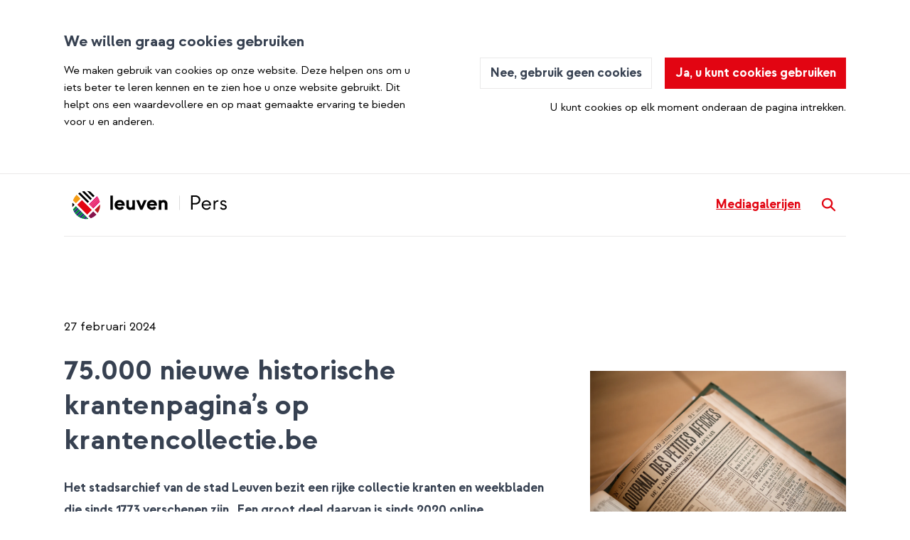

--- FILE ---
content_type: text/html; charset=utf-8
request_url: https://pers.leuven.be/75000-nieuwe-historische-krantenpaginas-op-krantencollectiebe
body_size: 23762
content:
<!DOCTYPE html><html lang="nl-BE" dir="ltr"><head><meta charSet="utf-8"/><meta name="viewport" content="width=device-width"/><style>:root {--prezly-accent-color: #E20512;--prezly-accent-color-tint: #fa202d;--prezly-accent-color-shade: #b0040e;--prezly-accent-color-button-text: #fff;--prezly-header-background-color: #ffffff;--prezly-header-link-color: #E20512;--prezly-placeholder-background-color: #fff}</style><link rel="shortcut icon" href="https://cdn.uc.assets.prezly.com/3a24f64e-019f-49cd-9558-c7af7827648b/-/preview/180x180/180x180.png"/><link rel="apple-touch-icon" href="https://cdn.uc.assets.prezly.com/3a24f64e-019f-49cd-9558-c7af7827648b/-/preview/180x180/180x180.png"/><meta name="msapplication-TileImage" content="https://cdn.uc.assets.prezly.com/3a24f64e-019f-49cd-9558-c7af7827648b/-/preview/180x180/180x180.png"/><meta name="msapplication-TileColor" content="#ffffff"/><meta name="theme-color" content="#ffffff"/><link rel="alternate" hrefLang="nl" href="https://pers.leuven.be/75000-nieuwe-historische-krantenpaginas-op-krantencollectiebe"/><link rel="alternate" hrefLang="nl-BE" href="https://pers.leuven.be/75000-nieuwe-historische-krantenpaginas-op-krantencollectiebe"/><link rel="alternate" hrefLang="x-default" href="https://pers.leuven.be/75000-nieuwe-historische-krantenpaginas-op-krantencollectiebe"/><meta name="twitter:card" content="summary"/><meta name="twitter:site" content="Stad Leuven"/><meta property="og:locale" content="nl_BE"/><link rel="alternate" type="application/rss+xml" href="https://pers.leuven.be/feed"/><title>75.000 nieuwe historische krantenpagina’s op krantencollectie.be</title><meta name="robots" content="index,follow"/><meta name="description" content="Het stadsarchief van de stad Leuven bezit een rijke collectie kranten en weekbladen die sinds 1773 verschenen zijn. Een groot deel daarvan is..."/><meta property="og:title" content="75.000 nieuwe historische krantenpagina’s op krantencollectie.be"/><meta property="og:description" content="Het stadsarchief van de stad Leuven bezit een rijke collectie kranten en weekbladen die sinds 1773 verschenen zijn. Een groot deel daarvan is..."/><meta property="og:url" content="https://pers.leuven.be/75000-nieuwe-historische-krantenpaginas-op-krantencollectiebe"/><meta property="og:type" content="article"/><meta property="article:published_time" content="2024-02-27T10:50:00+00:00"/><meta property="article:modified_time" content="2024-02-27T10:50:02+00:00"/><meta property="article:author" content="Iris Pierlet"/><meta property="og:image" content="https://cdn.uc.assets.prezly.com/6680c1d8-2222-4ac7-a95c-cd7e1e2ebf53/-/preview/600x600/"/><meta property="og:image:alt" content="75.000 nieuwe historische krantenpagina’s op krantencollectie.be"/><meta property="og:image:width" content="4256"/><meta property="og:image:height" content="2832"/><meta property="og:site_name" content="Stad Leuven"/><link rel="canonical" href="https://pers.leuven.be/75000-nieuwe-historische-krantenpaginas-op-krantencollectiebe"/><meta name="twitter:card" content="summary_large_image"/><meta name="twitter:image" content="https://cdn.uc.assets.prezly.com/6680c1d8-2222-4ac7-a95c-cd7e1e2ebf53/-/preview/600x600/"/><link rel="alternate" type="application/json" href="https://pers.leuven.be/75000-nieuwe-historische-krantenpaginas-op-krantencollectiebe.json"/><script type="application/ld+json">{"@context":"https://schema.org","@type":"Article","datePublished":"2024-02-27T10:50:00+00:00","description":"Het stadsarchief van de stad Leuven bezit een rijke collectie kranten en weekbladen die sinds 1773 verschenen zijn. Een groot deel daarvan is...","mainEntityOfPage":{"@type":"WebPage","@id":"https://pers.leuven.be/75000-nieuwe-historische-krantenpaginas-op-krantencollectiebe"},"headline":"75.000 nieuwe historische krantenpagina’s op krantencollectie.be","image":["https://cdn.uc.assets.prezly.com/6680c1d8-2222-4ac7-a95c-cd7e1e2ebf53/-/preview/600x600/"],"dateModified":"2024-02-27T10:50:02+00:00","author":[{"@type":"Person","name":"Iris Pierlet"}],"publisher":{"@type":"Organization","name":"Stad Leuven","logo":{"@type":"ImageObject","url":"https://avatars-cdn.prezly.com/newsroom/5956/233fb0b920bb1bba32243e3889246ad91bffe99e6936a616928d9979f5439af0?t=1769105710&amp;v=3"}}}</script><meta name="next-head-count" content="35"/><meta name="og:locale" content="nl-BE"/><link rel="preload" href="/_next/static/css/691ad4a20bc4f47b.css" as="style"/><link rel="stylesheet" href="/_next/static/css/691ad4a20bc4f47b.css" data-n-g=""/><link rel="preload" href="/_next/static/css/3c2dd860ad27abe9.css" as="style"/><link rel="stylesheet" href="/_next/static/css/3c2dd860ad27abe9.css"/><link rel="preload" href="/_next/static/css/0cd4880637c4a193.css" as="style"/><link rel="stylesheet" href="/_next/static/css/0cd4880637c4a193.css"/><noscript data-n-css=""></noscript><script defer="" nomodule="" src="/_next/static/chunks/polyfills-42372ed130431b0a.js"></script><script defer="" src="/_next/static/chunks/5312.90849d5dbc90facf.js"></script><script defer="" src="/_next/static/chunks/3025-e5d5218f22c1b596.js"></script><script defer="" src="/_next/static/chunks/519.020efee382551c86.js"></script><script defer="" src="/_next/static/chunks/3613.c673676bcffa0b75.js"></script><script defer="" src="/_next/static/chunks/6438.3b1a96a92a01062b.js"></script><script defer="" src="/_next/static/chunks/7248.c3085deb1803dbc2.js"></script><script src="/_next/static/chunks/webpack-51e250a26f5cdcf9.js" defer=""></script><script src="/_next/static/chunks/framework-40461e51349ca8e7.js" defer=""></script><script src="/_next/static/chunks/main-f4acbf1c72062083.js" defer=""></script><script src="/_next/static/chunks/pages/_app-32dd67b08caa9730.js" defer=""></script><script src="/_next/static/chunks/pages/%5Bslug%5D-fc2d44e8ac088663.js" defer=""></script><script src="/_next/static/00aSNXxpN3_-ZOC4RzN0Z/_buildManifest.js" defer=""></script><script src="/_next/static/00aSNXxpN3_-ZOC4RzN0Z/_ssgManifest.js" defer=""></script></head><body><div id="__next"><div class="Layout_layout__xvC8B"><div class="Layout_line__uE1OD"></div><header class="Header_container__XCDpp"><div class="container"><nav role="navigation" class="Header_header__GEQnq"><a class="Header_newsroom__zGCMK" href="/"><img class="Header_logo__mRuuk uploadcare-image__image uploadcare-image__layout-fill" loading="eager" alt="Stad Leuven" style="object-fit:contain" src="https://cdn.uc.assets.prezly.com/058ce6c9-832b-4116-920b-2ff70c12ce35/-/resize/992/-/format/webp/-/progressive/yes/-/quality/smart/"/></a><div class="Header_navigationWrapper__AQr4U"><a href="/search" class="Button_button__nz0om Header_searchToggle__PJd_m Button_navigation__ELjnb Button_iconOnly__jrGQu" aria-expanded="false" aria-controls="search-widget" title="Zoeken" aria-label="Zoeken"><svg viewBox="0 0 16 16" fill="none" xmlns="http://www.w3.org/2000/svg" width="16" height="16" class="Button_icon__LcaaC Button_left__B9Wq8"><path fill-rule="evenodd" clip-rule="evenodd" d="M6.543.667a5.877 5.877 0 1 0 3.496 10.601l3.81 3.81a.869.869 0 1 0 1.23-1.228l-3.812-3.81A5.877 5.877 0 0 0 6.543.666Zm-4.14 5.877a4.14 4.14 0 1 1 8.28 0 4.14 4.14 0 0 1-8.28 0Z" fill="currentColor"></path></svg><span>​</span></a><button type="button" class="Button_button__nz0om Header_navigationToggle__LOEfM Button_navigation__ELjnb Button_iconOnly__jrGQu" aria-expanded="false" aria-controls="menu" title="Toggle-navigatie" aria-label="Toggle-navigatie"><svg viewBox="0 0 24 24" fill="none" xmlns="http://www.w3.org/2000/svg" width="16" height="16" class="Button_icon__LcaaC Button_left__B9Wq8"><path fill-rule="evenodd" clip-rule="evenodd" d="M3 6a1 1 0 0 1 1-1h16a1 1 0 1 1 0 2H4a1 1 0 0 1-1-1Zm0 6a1 1 0 0 1 1-1h16a1 1 0 1 1 0 2H4a1 1 0 0 1-1-1Zm0 6a1 1 0 0 1 1-1h16a1 1 0 1 1 0 2H4a1 1 0 0 1-1-1Z" fill="currentColor"></path></svg><span>​</span></button><div class="Header_navigation__3Ix1k"><div role="none" class="Header_backdrop__fJhJJ"></div><ul id="menu" class="Header_navigationInner__uHfyV"><li class="Header_navigationItem__vvLy_"><a href="/media" class="Button_button__nz0om Header_navigationButton__hr_y1 Button_navigation__ELjnb"><span>Mediagalerijen</span></a></li></ul></div></div></nav></div></header><main class="Layout_content__hZcBN"><article class="Story_story__TdUTP Story_withSidebar__Badxc"><div class="Story_container__kSD_S Story_withSidebar__Badxc"><div class="Story_meta__RRUDH">27 februari 2024</div><h1 class="Story_title__2O9fw">75.000 nieuwe historische krantenpagina’s op krantencollectie.be</h1><p class="Story_subtitle__b1oOV"></p><div class="ContentRenderer_renderer__tPJbs"><section class="prezly-slate-document" data-version="0.50"><p class="styles_paragraph__GiKq6"><strong>Het stadsarchief van de stad Leuven bezit een rijke collectie kranten en weekbladen die sinds 1773 verschenen zijn. ​ Een groot deel daarvan is sinds 2020 online doorzoekbaar via </strong><a class="styles_link__gwrpq" href="https://krantencollectie.be/" rel="noopener noreferrer" target="_blank"><strong>krantencollectie.be</strong></a><strong>. Deze databank is opnieuw uitgebreid. De belangrijkste toevoeging zijn de digitale pagina’s van het Leuvense weekblad </strong><em><strong>Le Journal des Petites Affiches</strong></em><strong>, een heel populaire archiefbron voor onderzoek rond Leuven en de regio. Het Stadsarchief bezit de volledige collectie van dit weekblad tussen 1835 en 1974. Dankzij digitalisering zijn de edities tussen 1920 en 1974 nu online beschikbaar én tekstueel doorzoekbaar. Een enorme meerwaarde voor lokaal onderzoek.</strong></p><p class="styles_paragraph__GiKq6">Historische kranten en weekbladen zijn bijzondere tijdsdocumenten. In Leuven bezitten we dankzij het Stadsarchief een rijke collectie die ons vanaf 1773 inkijk geeft in lokale en regionale geschiedenis. Van nieuwsfeiten, ideologische discussies, sport, cultuur, … tot reclame of zelfs mopjes. Al deze informatie zit verspreid in duizenden historische krantenpagina’s. </p><p class="styles_paragraph__GiKq6">“Aangezien de papieren kranten erg gevoelig zijn voor verzuring en verkleuring, worden ze pagina per pagina gedigitaliseerd. Krantencollectie.be helpt zo om deze broze bronnen om te zetten naar een meer duurzame versie. De databank maakt het bovendien mogelijk om meerdere pagina’s tegelijk tekstueel te doorzoeken. Een win-win voor duurzame bewaring en ontsluiting voor onderzoek”, aldus schepen van cultuur Bert Cornillie. ​ </p><p class="styles_paragraph__GiKq6"><strong>Le Journal des Petites Affiches</strong> ​<br/>​<!-- -->Van de 75.000 extra pagina’s die gepubliceerd zijn, komen 55.000 pagina’s uit <em>Le Journal des Petites Affiches</em>, een weekblad dat onafgebroken verscheen van 1835 tot 1974 en waarvan het Stadsarchief alle exemplaren bezit. Het meest recente deel, met name de edities tussen 1920 en 1974, is nu beschikbaar via <a class="styles_link__gwrpq" href="https://krantencollectie.be/" rel="noopener noreferrer" target="_blank">krantencollectie.be</a>. </p><p class="styles_paragraph__GiKq6">De collectie bevat een ongelofelijke schat aan informatie over de tijdsgeest van de 19e eeuw, en nu ook van de 20e eeuw. Zo merk je in de edities van de jaren 60 bijvoorbeeld nieuwe ‘rubrieken voor de vrouw’. En naast lokaal nieuws over sport en cultuur, een bierfestival of reuzenstoet, de inhuldiging van woonzorgcentrum Edouard Remy of de aanleg van de ring, geven deze bladen ook inkijk in thema’s van toen die ook nu nog verrassend actueel zijn. Denk maar aan een artikel over stikstof en de landbouw in 1959, nieuws over de vrouwelijke presidentskandidate van de VS in 1964, de beroering rond abortus of de overvloed aan toeristen in Amsterdam in 1973.</p><p class="styles_paragraph__GiKq6"><strong>Volledig doorzoekbaar<br/>​</strong>Schepen Cornillie vervolgt: “Door de volledige tekstgebaseerde doorzoekbaarheid van de bronnen kunnen burgers zelf aan de slag gaan en grasduinen in het verleden. Je kan <em>full text</em> zoeken in de opgenomen kranten. Zo krijg je resultaten voor alle mogelijke trefwoorden. Dit maakt van de Krantencollectie.be een onmisbaar onderzoeksinstrument. Je kan ook een account aanmaken op de website en zo je eigen collecties samenstellen en opslaan. Zo hoef je opzoekingen niet te herhalen. Je kan de kranten ook systematisch doornemen aan de hand van een alfabetische titellijst”.</p><p class="styles_paragraph__GiKq6">Alle info vind je op<strong> </strong><a class="styles_link__gwrpq" href="http://www.krantencollectie.be/" rel="noopener noreferrer" target="_self">www.krantencollectie.be</a> en op <a class="styles_link__gwrpq" href="http://www.leuven.be/stadsarchief" rel="noopener noreferrer" target="_self">www.leuven.be/stadsarchief</a>.</p><figure id="gallery-9dd2ac4d-8816-48b2-9a95-3e8a3558807f" class="prezly-slate-gallery prezly-slate-gallery--contained"><div class="prezly-slate-gallery__images" style="margin:-2px"><div class="prezly-slate-gallery__row"><a aria-label="View image" class="prezly-slate-image-rollover prezly-slate-gallery-image prezly-slate-gallery-image--with-border-radius" id="gallery-image-081dd787-3698-4be2-91da-0c7962798bc3" href="https://cdn.uc.assets.prezly.com/081dd787-3698-4be2-91da-0c7962798bc3/Stadsarchief_326.jpg" style="flex-basis:100%;width:100%;height:66.54135338345866%;margin:2px"><span class="prezly-slate-image-rollover__content"><img alt="" class="prezly-slate-media prezly-slate-gallery-image__media prezly-slate-media--image" src="https://cdn.uc.assets.prezly.com/081dd787-3698-4be2-91da-0c7962798bc3/-/preview/1500x1000/-/format/auto/Stadsarchief_326.jpg" srcSet="https://cdn.uc.assets.prezly.com/081dd787-3698-4be2-91da-0c7962798bc3/-/preview/1500x1000/-/resize/1200/Stadsarchief_326.jpg 1200w, https://cdn.uc.assets.prezly.com/081dd787-3698-4be2-91da-0c7962798bc3/-/preview/1500x1000/-/resize/800/Stadsarchief_326.jpg 800w, https://cdn.uc.assets.prezly.com/081dd787-3698-4be2-91da-0c7962798bc3/-/preview/1500x1000/-/resize/400/Stadsarchief_326.jpg 400w, https://cdn.uc.assets.prezly.com/081dd787-3698-4be2-91da-0c7962798bc3/-/preview/1500x1000/-/resize/800/Stadsarchief_326.jpg 800w" sizes="(max-width: 992px) 800px, (max-width: 576px) 400px, 1200px"/><span class="prezly-slate-image-rollover__dim"></span><span class="prezly-slate-image-rollover__caption prezly-slate-image-rollover__caption--empty"><span class="prezly-slate-image-rollover__caption-icon-container"><svg xmlns="http://www.w3.org/2000/svg" viewBox="0 0 16 16" role="img" aria-hidden="true" class="prezly-slate-image-rollover__caption-icon"><path fill="currentColor" fill-rule="evenodd" d="M5.828 10.172a.5.5 0 0 0-.707 0l-4.096 4.096V11.5a.5.5 0 0 0-1 0v3.975a.5.5 0 0 0 .5.5H4.5a.5.5 0 0 0 0-1H1.732l4.096-4.096a.5.5 0 0 0 0-.707m4.344-4.344a.5.5 0 0 0 .707 0l4.096-4.096V4.5a.5.5 0 1 0 1 0V.525a.5.5 0 0 0-.5-.5H11.5a.5.5 0 0 0 0 1h2.768l-4.096 4.096a.5.5 0 0 0 0 .707"></path></svg></span><span class="prezly-slate-image-rollover__caption-text"><span class="" title=""></span></span></span></span></a></div><div class="prezly-slate-gallery__row"><a aria-label="View image" class="prezly-slate-image-rollover prezly-slate-gallery-image prezly-slate-gallery-image--with-border-radius" id="gallery-image-0984344d-823a-42bf-91cc-d98b0dcb9369" href="https://cdn.uc.assets.prezly.com/0984344d-823a-42bf-91cc-d98b0dcb9369/16.jpg" style="flex-basis:33.87839868204443%;width:33.87839868204443%;height:48.72107061284156%;margin:2px"><span class="prezly-slate-image-rollover__content"><img alt="" class="prezly-slate-media prezly-slate-gallery-image__media prezly-slate-media--image" src="https://cdn.uc.assets.prezly.com/0984344d-823a-42bf-91cc-d98b0dcb9369/-/preview/500x1000/-/format/auto/16.jpg" srcSet="https://cdn.uc.assets.prezly.com/0984344d-823a-42bf-91cc-d98b0dcb9369/-/preview/500x1000/-/resize/1200/16.jpg 1200w, https://cdn.uc.assets.prezly.com/0984344d-823a-42bf-91cc-d98b0dcb9369/-/preview/500x1000/-/resize/800/16.jpg 800w, https://cdn.uc.assets.prezly.com/0984344d-823a-42bf-91cc-d98b0dcb9369/-/preview/500x1000/-/resize/400/16.jpg 400w" sizes="(max-width: 992px) 800px, (max-width: 576px) 400px, 1200px"/><span class="prezly-slate-image-rollover__dim"></span><span class="prezly-slate-image-rollover__caption prezly-slate-image-rollover__caption--empty"><span class="prezly-slate-image-rollover__caption-icon-container"><svg xmlns="http://www.w3.org/2000/svg" viewBox="0 0 16 16" role="img" aria-hidden="true" class="prezly-slate-image-rollover__caption-icon"><path fill="currentColor" fill-rule="evenodd" d="M5.828 10.172a.5.5 0 0 0-.707 0l-4.096 4.096V11.5a.5.5 0 0 0-1 0v3.975a.5.5 0 0 0 .5.5H4.5a.5.5 0 0 0 0-1H1.732l4.096-4.096a.5.5 0 0 0 0-.707m4.344-4.344a.5.5 0 0 0 .707 0l4.096-4.096V4.5a.5.5 0 1 0 1 0V.525a.5.5 0 0 0-.5-.5H11.5a.5.5 0 0 0 0 1h2.768l-4.096 4.096a.5.5 0 0 0 0 .707"></path></svg></span><span class="prezly-slate-image-rollover__caption-text"><span class="" title=""></span></span></span></span></a><a aria-label="View image" class="prezly-slate-image-rollover prezly-slate-gallery-image prezly-slate-gallery-image--with-border-radius" id="gallery-image-b9c45efd-1eb7-4cf8-84f8-596361335a90" href="https://cdn.uc.assets.prezly.com/b9c45efd-1eb7-4cf8-84f8-596361335a90/bioscoopnieuws%26reclame_Journaldespetitsaffiches_12091920.png" style="flex-basis:36.759283096908476%;width:36.759283096908476%;height:48.72107061284156%;margin:2px"><span class="prezly-slate-image-rollover__content"><img alt="" class="prezly-slate-media prezly-slate-gallery-image__media prezly-slate-media--image" src="https://cdn.uc.assets.prezly.com/b9c45efd-1eb7-4cf8-84f8-596361335a90/-/preview/1000x1000/-/format/auto/bioscoopnieuws%26reclame_Journaldespetitsaffiches_12091920.png" srcSet="https://cdn.uc.assets.prezly.com/b9c45efd-1eb7-4cf8-84f8-596361335a90/-/preview/1000x1000/-/resize/1200/bioscoopnieuws%26reclame_Journaldespetitsaffiches_12091920.png 1200w, https://cdn.uc.assets.prezly.com/b9c45efd-1eb7-4cf8-84f8-596361335a90/-/preview/1000x1000/-/resize/800/bioscoopnieuws%26reclame_Journaldespetitsaffiches_12091920.png 800w, https://cdn.uc.assets.prezly.com/b9c45efd-1eb7-4cf8-84f8-596361335a90/-/preview/1000x1000/-/resize/400/bioscoopnieuws%26reclame_Journaldespetitsaffiches_12091920.png 400w" sizes="(max-width: 992px) 800px, (max-width: 576px) 400px, 1200px"/><span class="prezly-slate-image-rollover__dim"></span><span class="prezly-slate-image-rollover__caption prezly-slate-image-rollover__caption--empty"><span class="prezly-slate-image-rollover__caption-icon-container"><svg xmlns="http://www.w3.org/2000/svg" viewBox="0 0 16 16" role="img" aria-hidden="true" class="prezly-slate-image-rollover__caption-icon"><path fill="currentColor" fill-rule="evenodd" d="M5.828 10.172a.5.5 0 0 0-.707 0l-4.096 4.096V11.5a.5.5 0 0 0-1 0v3.975a.5.5 0 0 0 .5.5H4.5a.5.5 0 0 0 0-1H1.732l4.096-4.096a.5.5 0 0 0 0-.707m4.344-4.344a.5.5 0 0 0 .707 0l4.096-4.096V4.5a.5.5 0 1 0 1 0V.525a.5.5 0 0 0-.5-.5H11.5a.5.5 0 0 0 0 1h2.768l-4.096 4.096a.5.5 0 0 0 0 .707"></path></svg></span><span class="prezly-slate-image-rollover__caption-text"><span class="" title=""></span></span></span></span></a><a aria-label="View image" class="prezly-slate-image-rollover prezly-slate-gallery-image prezly-slate-gallery-image--with-border-radius" id="gallery-image-1795d425-4c00-4878-b127-5699d83810e1" href="https://cdn.uc.assets.prezly.com/1795d425-4c00-4878-b127-5699d83810e1/art_AdelekeRummens_DeNieuwsbode_19410907.png" style="flex-basis:29.362318221047097%;width:29.362318221047097%;height:48.72107061284156%;margin:2px"><span class="prezly-slate-image-rollover__content"><img alt="" class="prezly-slate-media prezly-slate-gallery-image__media prezly-slate-media--image" src="https://cdn.uc.assets.prezly.com/1795d425-4c00-4878-b127-5699d83810e1/-/preview/500x1000/-/format/auto/art_AdelekeRummens_DeNieuwsbode_19410907.png" srcSet="https://cdn.uc.assets.prezly.com/1795d425-4c00-4878-b127-5699d83810e1/-/preview/500x1000/-/resize/1200/art_AdelekeRummens_DeNieuwsbode_19410907.png 1200w, https://cdn.uc.assets.prezly.com/1795d425-4c00-4878-b127-5699d83810e1/-/preview/500x1000/-/resize/800/art_AdelekeRummens_DeNieuwsbode_19410907.png 800w, https://cdn.uc.assets.prezly.com/1795d425-4c00-4878-b127-5699d83810e1/-/preview/500x1000/-/resize/400/art_AdelekeRummens_DeNieuwsbode_19410907.png 400w" sizes="(max-width: 992px) 800px, (max-width: 576px) 400px, 1200px"/><span class="prezly-slate-image-rollover__dim"></span><span class="prezly-slate-image-rollover__caption prezly-slate-image-rollover__caption--empty"><span class="prezly-slate-image-rollover__caption-icon-container"><svg xmlns="http://www.w3.org/2000/svg" viewBox="0 0 16 16" role="img" aria-hidden="true" class="prezly-slate-image-rollover__caption-icon"><path fill="currentColor" fill-rule="evenodd" d="M5.828 10.172a.5.5 0 0 0-.707 0l-4.096 4.096V11.5a.5.5 0 0 0-1 0v3.975a.5.5 0 0 0 .5.5H4.5a.5.5 0 0 0 0-1H1.732l4.096-4.096a.5.5 0 0 0 0-.707m4.344-4.344a.5.5 0 0 0 .707 0l4.096-4.096V4.5a.5.5 0 1 0 1 0V.525a.5.5 0 0 0-.5-.5H11.5a.5.5 0 0 0 0 1h2.768l-4.096 4.096a.5.5 0 0 0 0 .707"></path></svg></span><span class="prezly-slate-image-rollover__caption-text"><span class="" title=""></span></span></span></span></a></div></div></figure><div class="prezly-slate-bookmark prezly-slate-bookmark-card-component__container horizontal"><div class="prezly-slate-bookmark-card-component__details"><a rel="noopener noreferrer" target="_blank" id="bookmark-fb4f429b-1faf-45a1-a9b8-daa44925ac61" class="prezly-slate-bookmark-card-component__title prezly-slate-bookmark-card-component__title--short-title prezly-slate-bookmark-card-component__title--short-description" href="https://www.leuven.be/stadsarchief">Stadsarchief</a><div class="prezly-slate-bookmark-card-component__description prezly-slate-bookmark-card-component__description--short-title prezly-slate-bookmark-card-component__description--short-description">Het archief bewaart archieven en collecties over de stad.</div><a rel="noopener noreferrer" target="_blank" class="prezly-slate-bookmark-card-component__provider" href="https://www.leuven.be"><img class="prezly-slate-bookmark-card-component__providerIcon" src="https://avatars-cdn.prezly.com/favicon?url=https%3A%2F%2Fwww.leuven.be%2Fstadsarchief?ideal_height=32" alt="Stad Leuven favicon" aria-hidden="true"/><span class="prezly-slate-bookmark-card-component__providerName">Stad Leuven</span></a></div></div><p class="styles_paragraph__GiKq6"> </p></section></div></div><div class="Story_sidebar__jmQoG"><div class="Story_imageWrapper___fPTO"><picture class="uploadcare-image__picture"><source srcSet="https://cdn.uc.assets.prezly.com/6680c1d8-2222-4ac7-a95c-cd7e1e2ebf53/-/resize/768/-/format/webp/-/progressive/yes/-/quality/smart/ 1x, https://cdn.uc.assets.prezly.com/6680c1d8-2222-4ac7-a95c-cd7e1e2ebf53/-/resize/1536/-/format/webp/-/progressive/yes/-/quality/smart/ 2x" type="image/webp" media="(min-width: 1px) and (max-width: 767px)"/><source srcSet="https://cdn.uc.assets.prezly.com/6680c1d8-2222-4ac7-a95c-cd7e1e2ebf53/-/resize/992/-/format/webp/-/progressive/yes/-/quality/smart/ 1x, https://cdn.uc.assets.prezly.com/6680c1d8-2222-4ac7-a95c-cd7e1e2ebf53/-/resize/1984/-/format/webp/-/progressive/yes/-/quality/smart/ 2x" type="image/webp" media="(min-width: 768px) and (max-width: 991px)"/><source srcSet="https://cdn.uc.assets.prezly.com/6680c1d8-2222-4ac7-a95c-cd7e1e2ebf53/-/resize/1200/-/format/webp/-/progressive/yes/-/quality/smart/ 1x, https://cdn.uc.assets.prezly.com/6680c1d8-2222-4ac7-a95c-cd7e1e2ebf53/-/resize/2400/-/format/webp/-/progressive/yes/-/quality/smart/ 2x" type="image/webp" media="(min-width: 992px) and (max-width: 1199px)"/><source srcSet="https://cdn.uc.assets.prezly.com/6680c1d8-2222-4ac7-a95c-cd7e1e2ebf53/-/resize/1920/-/format/webp/-/progressive/yes/-/quality/smart/ 1x, https://cdn.uc.assets.prezly.com/6680c1d8-2222-4ac7-a95c-cd7e1e2ebf53/-/resize/3000/-/format/webp/-/progressive/yes/-/quality/smart/ 2x" type="image/webp" media="(min-width: 1200px)"/><source srcSet="https://cdn.uc.assets.prezly.com/6680c1d8-2222-4ac7-a95c-cd7e1e2ebf53/-/resize/992/-/format/webp/-/progressive/yes/-/quality/smart/ 1x, https://cdn.uc.assets.prezly.com/6680c1d8-2222-4ac7-a95c-cd7e1e2ebf53/-/resize/1984/-/format/webp/-/progressive/yes/-/quality/smart/ 2x" type="image/webp" media=""/><source srcSet="https://cdn.uc.assets.prezly.com/6680c1d8-2222-4ac7-a95c-cd7e1e2ebf53/-/resize/768/-/format/png/-/progressive/yes/-/quality/smart/ 1x, https://cdn.uc.assets.prezly.com/6680c1d8-2222-4ac7-a95c-cd7e1e2ebf53/-/resize/1536/-/format/png/-/progressive/yes/-/quality/smart/ 2x" type="image/png" media="(min-width: 1px) and (max-width: 767px)"/><source srcSet="https://cdn.uc.assets.prezly.com/6680c1d8-2222-4ac7-a95c-cd7e1e2ebf53/-/resize/992/-/format/png/-/progressive/yes/-/quality/smart/ 1x, https://cdn.uc.assets.prezly.com/6680c1d8-2222-4ac7-a95c-cd7e1e2ebf53/-/resize/1984/-/format/png/-/progressive/yes/-/quality/smart/ 2x" type="image/png" media="(min-width: 768px) and (max-width: 991px)"/><source srcSet="https://cdn.uc.assets.prezly.com/6680c1d8-2222-4ac7-a95c-cd7e1e2ebf53/-/resize/1200/-/format/png/-/progressive/yes/-/quality/smart/ 1x, https://cdn.uc.assets.prezly.com/6680c1d8-2222-4ac7-a95c-cd7e1e2ebf53/-/resize/2400/-/format/png/-/progressive/yes/-/quality/smart/ 2x" type="image/png" media="(min-width: 992px) and (max-width: 1199px)"/><source srcSet="https://cdn.uc.assets.prezly.com/6680c1d8-2222-4ac7-a95c-cd7e1e2ebf53/-/resize/1920/-/format/png/-/progressive/yes/-/quality/smart/ 1x, https://cdn.uc.assets.prezly.com/6680c1d8-2222-4ac7-a95c-cd7e1e2ebf53/-/resize/3000/-/format/png/-/progressive/yes/-/quality/smart/ 2x" type="image/png" media="(min-width: 1200px)"/><source srcSet="https://cdn.uc.assets.prezly.com/6680c1d8-2222-4ac7-a95c-cd7e1e2ebf53/-/resize/992/-/format/png/-/progressive/yes/-/quality/smart/ 1x, https://cdn.uc.assets.prezly.com/6680c1d8-2222-4ac7-a95c-cd7e1e2ebf53/-/resize/1984/-/format/png/-/progressive/yes/-/quality/smart/ 2x" type="image/png" media=""/><img width="4256" height="2832" class="Story_image__qmryq uploadcare-image__image uploadcare-image__layout-fill" loading="eager" alt="75.000 nieuwe historische krantenpagina’s op krantencollectie.be" style="object-fit:cover" src="https://cdn.uc.assets.prezly.com/6680c1d8-2222-4ac7-a95c-cd7e1e2ebf53/-/resize/992/-/format/png/-/progressive/yes/-/quality/smart/"/></picture><div class="Story_middle__UESD4"><div class="Story_download__jZsGj"><a href="https://cdn.uc.assets.prezly.com/6680c1d8-2222-4ac7-a95c-cd7e1e2ebf53/-/inline/no/" class="Button_button__nz0om Button_primary__XE_74"><span>Downloaden</span></a></div></div></div><div class="ContentRenderer_renderer__tPJbs"><section class="prezly-slate-document" data-version="0.50"><div id="contact-e6b78dd2-c963-4ae7-9b6c-bee84a48fce9" class="ContactCard_container__G0CgW ContentRenderer_contactCard__EKseh"><div class="ContactCard_content__uU14s"><h4 class="ContactCard_name__93N5O">Bert Cornillie</h4><h5 class="ContactCard_position__XBtdn">schepen van cultuur, evenementen, deeltijds kunstonderwijs en personeel van de stad Leuven</h5><div class="ContactCard_links__hi46i"><a href="mailto:bert.cornillie@leuven.be" class="ContactCard_link__Edc7n"><svg viewBox="0 0 24 24" fill="none" xmlns="http://www.w3.org/2000/svg" class="ContactCard_icon__gKxWA"><path fill-rule="evenodd" clip-rule="evenodd" d="M0 5.759V18.26c0 1.786 1.472 3.24 3.273 3.24h17.454C22.53 21.5 24 20.046 24 18.26V5.74c0-1.786-1.471-3.24-3.273-3.24H3.273C1.472 2.5 0 3.954 0 5.74v.019Zm2.286-.475c.175-.366.553-.623.987-.623h17.454c.434 0 .812.257.987.623L12 12.029 2.286 5.284ZM21.818 7.85v10.41c0 .589-.492 1.078-1.09 1.078H3.272c-.599 0-1.091-.49-1.091-1.079V7.85l8.858 6.152c.576.4 1.344.4 1.92 0l8.858-6.151Z" fill="currentColor"></path></svg><span class="ContactCard_linkText__LldzY">bert.cornillie@leuven.be</span></a><a href="tel:0485 99 52 05" class="ContactCard_link__Edc7n"><svg viewBox="0 0 24 24" fill="none" xmlns="http://www.w3.org/2000/svg" class="ContactCard_icon__gKxWA"><path d="M13.882 1.002a1.125 1.125 0 0 1 1.241-.995 10.07 10.07 0 0 1 5.984 2.85 9.938 9.938 0 0 1 2.886 5.941 1.125 1.125 0 0 1-2.236.254 7.688 7.688 0 0 0-2.233-4.596 7.82 7.82 0 0 0-4.647-2.213 1.125 1.125 0 0 1-.995-1.241Z" fill="currentColor"></path><path fill-rule="evenodd" clip-rule="evenodd" d="M8.223 2.482a3.141 3.141 0 0 0-2.07-.757H3.135A3.142 3.142 0 0 0 .164 3.86a3.13 3.13 0 0 0-.15 1.3 20.986 20.986 0 0 0 3.264 9.202 20.738 20.738 0 0 0 6.38 6.368 21.075 21.075 0 0 0 9.195 3.258 3.142 3.142 0 0 0 3.158-1.865c.175-.4.265-.83.263-1.267v-3a3.132 3.132 0 0 0-2.7-3.166h-.004l-.006-.002a11.826 11.826 0 0 1-2.582-.641 3.143 3.143 0 0 0-3.308.705l-.005.004-.655.654a14.97 14.97 0 0 1-4.45-4.439l.653-.651.005-.005a3.134 3.134 0 0 0 .707-3.307 11.757 11.757 0 0 1-.644-2.586 3.134 3.134 0 0 0-1.062-1.939ZM6.757 4.19a.891.891 0 0 0-.6-.215h-3.02a.892.892 0 0 0-.84.603.881.881 0 0 0-.044.354 18.736 18.736 0 0 0 2.915 8.208l.003.006.002.003a18.489 18.489 0 0 0 5.695 5.683l.003.002.005.003a18.827 18.827 0 0 0 8.188 2.91.893.893 0 0 0 .886-.528.881.881 0 0 0 .074-.357V17.815a.883.883 0 0 0-.76-.898 14.076 14.076 0 0 1-3.068-.763l-.003-.001a.893.893 0 0 0-.937.198l-.002.001-1.274 1.272c-.358.357-.91.432-1.35.182a17.219 17.219 0 0 1-6.463-6.45 1.125 1.125 0 0 1 .182-1.354L7.625 8.73a.884.884 0 0 0 .198-.93v-.003c-.37-.99-.628-2.017-.766-3.064a.884.884 0 0 0-.3-.542Z" fill="currentColor"></path><path d="M14.99 4.22a1.125 1.125 0 1 0-.43 2.21 3.812 3.812 0 0 1 3.01 3.01 1.125 1.125 0 0 0 2.21-.43 6.062 6.062 0 0 0-4.79-4.79Z" fill="currentColor"></path></svg><span class="ContactCard_linkText__LldzY">0485 99 52 05</span></a><a href="tel:016 27 41 30" class="ContactCard_link__Edc7n"><svg viewBox="0 0 24 24" fill="none" xmlns="http://www.w3.org/2000/svg" class="ContactCard_icon__gKxWA"><path d="M13.882 1.002a1.125 1.125 0 0 1 1.241-.995 10.07 10.07 0 0 1 5.984 2.85 9.938 9.938 0 0 1 2.886 5.941 1.125 1.125 0 0 1-2.236.254 7.688 7.688 0 0 0-2.233-4.596 7.82 7.82 0 0 0-4.647-2.213 1.125 1.125 0 0 1-.995-1.241Z" fill="currentColor"></path><path fill-rule="evenodd" clip-rule="evenodd" d="M8.223 2.482a3.141 3.141 0 0 0-2.07-.757H3.135A3.142 3.142 0 0 0 .164 3.86a3.13 3.13 0 0 0-.15 1.3 20.986 20.986 0 0 0 3.264 9.202 20.738 20.738 0 0 0 6.38 6.368 21.075 21.075 0 0 0 9.195 3.258 3.142 3.142 0 0 0 3.158-1.865c.175-.4.265-.83.263-1.267v-3a3.132 3.132 0 0 0-2.7-3.166h-.004l-.006-.002a11.826 11.826 0 0 1-2.582-.641 3.143 3.143 0 0 0-3.308.705l-.005.004-.655.654a14.97 14.97 0 0 1-4.45-4.439l.653-.651.005-.005a3.134 3.134 0 0 0 .707-3.307 11.757 11.757 0 0 1-.644-2.586 3.134 3.134 0 0 0-1.062-1.939ZM6.757 4.19a.891.891 0 0 0-.6-.215h-3.02a.892.892 0 0 0-.84.603.881.881 0 0 0-.044.354 18.736 18.736 0 0 0 2.915 8.208l.003.006.002.003a18.489 18.489 0 0 0 5.695 5.683l.003.002.005.003a18.827 18.827 0 0 0 8.188 2.91.893.893 0 0 0 .886-.528.881.881 0 0 0 .074-.357V17.815a.883.883 0 0 0-.76-.898 14.076 14.076 0 0 1-3.068-.763l-.003-.001a.893.893 0 0 0-.937.198l-.002.001-1.274 1.272c-.358.357-.91.432-1.35.182a17.219 17.219 0 0 1-6.463-6.45 1.125 1.125 0 0 1 .182-1.354L7.625 8.73a.884.884 0 0 0 .198-.93v-.003c-.37-.99-.628-2.017-.766-3.064a.884.884 0 0 0-.3-.542Z" fill="currentColor"></path><path d="M14.99 4.22a1.125 1.125 0 1 0-.43 2.21 3.812 3.812 0 0 1 3.01 3.01 1.125 1.125 0 0 0 2.21-.43 6.062 6.062 0 0 0-4.79-4.79Z" fill="currentColor"></path></svg><span class="ContactCard_linkText__LldzY">016 27 41 30</span></a></div></div></div><div id="contact-b87a21ae-f566-4928-a7ec-bd61608cd6fd" class="ContactCard_container__G0CgW ContentRenderer_contactCard__EKseh"><div class="ContactCard_content__uU14s"><h4 class="ContactCard_name__93N5O">Rebecca Gysen</h4><h5 class="ContactCard_position__XBtdn">diensthoofd erfgoed en archief, stad Leuven</h5><div class="ContactCard_links__hi46i"><a href="mailto:rebecca.gysen@leuven.be" class="ContactCard_link__Edc7n"><svg viewBox="0 0 24 24" fill="none" xmlns="http://www.w3.org/2000/svg" class="ContactCard_icon__gKxWA"><path fill-rule="evenodd" clip-rule="evenodd" d="M0 5.759V18.26c0 1.786 1.472 3.24 3.273 3.24h17.454C22.53 21.5 24 20.046 24 18.26V5.74c0-1.786-1.471-3.24-3.273-3.24H3.273C1.472 2.5 0 3.954 0 5.74v.019Zm2.286-.475c.175-.366.553-.623.987-.623h17.454c.434 0 .812.257.987.623L12 12.029 2.286 5.284ZM21.818 7.85v10.41c0 .589-.492 1.078-1.09 1.078H3.272c-.599 0-1.091-.49-1.091-1.079V7.85l8.858 6.152c.576.4 1.344.4 1.92 0l8.858-6.151Z" fill="currentColor"></path></svg><span class="ContactCard_linkText__LldzY">rebecca.gysen@leuven.be</span></a><a href="tel:0473 73 94 67" class="ContactCard_link__Edc7n"><svg viewBox="0 0 24 24" fill="none" xmlns="http://www.w3.org/2000/svg" class="ContactCard_icon__gKxWA"><path d="M13.882 1.002a1.125 1.125 0 0 1 1.241-.995 10.07 10.07 0 0 1 5.984 2.85 9.938 9.938 0 0 1 2.886 5.941 1.125 1.125 0 0 1-2.236.254 7.688 7.688 0 0 0-2.233-4.596 7.82 7.82 0 0 0-4.647-2.213 1.125 1.125 0 0 1-.995-1.241Z" fill="currentColor"></path><path fill-rule="evenodd" clip-rule="evenodd" d="M8.223 2.482a3.141 3.141 0 0 0-2.07-.757H3.135A3.142 3.142 0 0 0 .164 3.86a3.13 3.13 0 0 0-.15 1.3 20.986 20.986 0 0 0 3.264 9.202 20.738 20.738 0 0 0 6.38 6.368 21.075 21.075 0 0 0 9.195 3.258 3.142 3.142 0 0 0 3.158-1.865c.175-.4.265-.83.263-1.267v-3a3.132 3.132 0 0 0-2.7-3.166h-.004l-.006-.002a11.826 11.826 0 0 1-2.582-.641 3.143 3.143 0 0 0-3.308.705l-.005.004-.655.654a14.97 14.97 0 0 1-4.45-4.439l.653-.651.005-.005a3.134 3.134 0 0 0 .707-3.307 11.757 11.757 0 0 1-.644-2.586 3.134 3.134 0 0 0-1.062-1.939ZM6.757 4.19a.891.891 0 0 0-.6-.215h-3.02a.892.892 0 0 0-.84.603.881.881 0 0 0-.044.354 18.736 18.736 0 0 0 2.915 8.208l.003.006.002.003a18.489 18.489 0 0 0 5.695 5.683l.003.002.005.003a18.827 18.827 0 0 0 8.188 2.91.893.893 0 0 0 .886-.528.881.881 0 0 0 .074-.357V17.815a.883.883 0 0 0-.76-.898 14.076 14.076 0 0 1-3.068-.763l-.003-.001a.893.893 0 0 0-.937.198l-.002.001-1.274 1.272c-.358.357-.91.432-1.35.182a17.219 17.219 0 0 1-6.463-6.45 1.125 1.125 0 0 1 .182-1.354L7.625 8.73a.884.884 0 0 0 .198-.93v-.003c-.37-.99-.628-2.017-.766-3.064a.884.884 0 0 0-.3-.542Z" fill="currentColor"></path><path d="M14.99 4.22a1.125 1.125 0 1 0-.43 2.21 3.812 3.812 0 0 1 3.01 3.01 1.125 1.125 0 0 0 2.21-.43 6.062 6.062 0 0 0-4.79-4.79Z" fill="currentColor"></path></svg><span class="ContactCard_linkText__LldzY">0473 73 94 67</span></a><a href="tel:016 27 42 26" class="ContactCard_link__Edc7n"><svg viewBox="0 0 24 24" fill="none" xmlns="http://www.w3.org/2000/svg" class="ContactCard_icon__gKxWA"><path d="M13.882 1.002a1.125 1.125 0 0 1 1.241-.995 10.07 10.07 0 0 1 5.984 2.85 9.938 9.938 0 0 1 2.886 5.941 1.125 1.125 0 0 1-2.236.254 7.688 7.688 0 0 0-2.233-4.596 7.82 7.82 0 0 0-4.647-2.213 1.125 1.125 0 0 1-.995-1.241Z" fill="currentColor"></path><path fill-rule="evenodd" clip-rule="evenodd" d="M8.223 2.482a3.141 3.141 0 0 0-2.07-.757H3.135A3.142 3.142 0 0 0 .164 3.86a3.13 3.13 0 0 0-.15 1.3 20.986 20.986 0 0 0 3.264 9.202 20.738 20.738 0 0 0 6.38 6.368 21.075 21.075 0 0 0 9.195 3.258 3.142 3.142 0 0 0 3.158-1.865c.175-.4.265-.83.263-1.267v-3a3.132 3.132 0 0 0-2.7-3.166h-.004l-.006-.002a11.826 11.826 0 0 1-2.582-.641 3.143 3.143 0 0 0-3.308.705l-.005.004-.655.654a14.97 14.97 0 0 1-4.45-4.439l.653-.651.005-.005a3.134 3.134 0 0 0 .707-3.307 11.757 11.757 0 0 1-.644-2.586 3.134 3.134 0 0 0-1.062-1.939ZM6.757 4.19a.891.891 0 0 0-.6-.215h-3.02a.892.892 0 0 0-.84.603.881.881 0 0 0-.044.354 18.736 18.736 0 0 0 2.915 8.208l.003.006.002.003a18.489 18.489 0 0 0 5.695 5.683l.003.002.005.003a18.827 18.827 0 0 0 8.188 2.91.893.893 0 0 0 .886-.528.881.881 0 0 0 .074-.357V17.815a.883.883 0 0 0-.76-.898 14.076 14.076 0 0 1-3.068-.763l-.003-.001a.893.893 0 0 0-.937.198l-.002.001-1.274 1.272c-.358.357-.91.432-1.35.182a17.219 17.219 0 0 1-6.463-6.45 1.125 1.125 0 0 1 .182-1.354L7.625 8.73a.884.884 0 0 0 .198-.93v-.003c-.37-.99-.628-2.017-.766-3.064a.884.884 0 0 0-.3-.542Z" fill="currentColor"></path><path d="M14.99 4.22a1.125 1.125 0 1 0-.43 2.21 3.812 3.812 0 0 1 3.01 3.01 1.125 1.125 0 0 0 2.21-.43 6.062 6.062 0 0 0-4.79-4.79Z" fill="currentColor"></path></svg><span class="ContactCard_linkText__LldzY">016 27 42 26</span></a></div></div></div><div id="contact-ce6f1dba-1992-4ce2-ab4f-7838c56ee4a8" class="ContactCard_container__G0CgW ContentRenderer_contactCard__EKseh"><div class="ContactCard_content__uU14s"><h4 class="ContactCard_name__93N5O">Frederik Geysen</h4><h5 class="ContactCard_position__XBtdn">archivaris</h5><div class="ContactCard_links__hi46i"><a href="mailto:Frederik.Geysen@leuven.be" class="ContactCard_link__Edc7n"><svg viewBox="0 0 24 24" fill="none" xmlns="http://www.w3.org/2000/svg" class="ContactCard_icon__gKxWA"><path fill-rule="evenodd" clip-rule="evenodd" d="M0 5.759V18.26c0 1.786 1.472 3.24 3.273 3.24h17.454C22.53 21.5 24 20.046 24 18.26V5.74c0-1.786-1.471-3.24-3.273-3.24H3.273C1.472 2.5 0 3.954 0 5.74v.019Zm2.286-.475c.175-.366.553-.623.987-.623h17.454c.434 0 .812.257.987.623L12 12.029 2.286 5.284ZM21.818 7.85v10.41c0 .589-.492 1.078-1.09 1.078H3.272c-.599 0-1.091-.49-1.091-1.079V7.85l8.858 6.152c.576.4 1.344.4 1.92 0l8.858-6.151Z" fill="currentColor"></path></svg><span class="ContactCard_linkText__LldzY">Frederik.Geysen@leuven.be</span></a><a href="tel:0492 14 07 44" class="ContactCard_link__Edc7n"><svg viewBox="0 0 24 24" fill="none" xmlns="http://www.w3.org/2000/svg" class="ContactCard_icon__gKxWA"><path d="M13.882 1.002a1.125 1.125 0 0 1 1.241-.995 10.07 10.07 0 0 1 5.984 2.85 9.938 9.938 0 0 1 2.886 5.941 1.125 1.125 0 0 1-2.236.254 7.688 7.688 0 0 0-2.233-4.596 7.82 7.82 0 0 0-4.647-2.213 1.125 1.125 0 0 1-.995-1.241Z" fill="currentColor"></path><path fill-rule="evenodd" clip-rule="evenodd" d="M8.223 2.482a3.141 3.141 0 0 0-2.07-.757H3.135A3.142 3.142 0 0 0 .164 3.86a3.13 3.13 0 0 0-.15 1.3 20.986 20.986 0 0 0 3.264 9.202 20.738 20.738 0 0 0 6.38 6.368 21.075 21.075 0 0 0 9.195 3.258 3.142 3.142 0 0 0 3.158-1.865c.175-.4.265-.83.263-1.267v-3a3.132 3.132 0 0 0-2.7-3.166h-.004l-.006-.002a11.826 11.826 0 0 1-2.582-.641 3.143 3.143 0 0 0-3.308.705l-.005.004-.655.654a14.97 14.97 0 0 1-4.45-4.439l.653-.651.005-.005a3.134 3.134 0 0 0 .707-3.307 11.757 11.757 0 0 1-.644-2.586 3.134 3.134 0 0 0-1.062-1.939ZM6.757 4.19a.891.891 0 0 0-.6-.215h-3.02a.892.892 0 0 0-.84.603.881.881 0 0 0-.044.354 18.736 18.736 0 0 0 2.915 8.208l.003.006.002.003a18.489 18.489 0 0 0 5.695 5.683l.003.002.005.003a18.827 18.827 0 0 0 8.188 2.91.893.893 0 0 0 .886-.528.881.881 0 0 0 .074-.357V17.815a.883.883 0 0 0-.76-.898 14.076 14.076 0 0 1-3.068-.763l-.003-.001a.893.893 0 0 0-.937.198l-.002.001-1.274 1.272c-.358.357-.91.432-1.35.182a17.219 17.219 0 0 1-6.463-6.45 1.125 1.125 0 0 1 .182-1.354L7.625 8.73a.884.884 0 0 0 .198-.93v-.003c-.37-.99-.628-2.017-.766-3.064a.884.884 0 0 0-.3-.542Z" fill="currentColor"></path><path d="M14.99 4.22a1.125 1.125 0 1 0-.43 2.21 3.812 3.812 0 0 1 3.01 3.01 1.125 1.125 0 0 0 2.21-.43 6.062 6.062 0 0 0-4.79-4.79Z" fill="currentColor"></path></svg><span class="ContactCard_linkText__LldzY">0492 14 07 44</span></a><a href="tel:016 27 42 21" class="ContactCard_link__Edc7n"><svg viewBox="0 0 24 24" fill="none" xmlns="http://www.w3.org/2000/svg" class="ContactCard_icon__gKxWA"><path d="M13.882 1.002a1.125 1.125 0 0 1 1.241-.995 10.07 10.07 0 0 1 5.984 2.85 9.938 9.938 0 0 1 2.886 5.941 1.125 1.125 0 0 1-2.236.254 7.688 7.688 0 0 0-2.233-4.596 7.82 7.82 0 0 0-4.647-2.213 1.125 1.125 0 0 1-.995-1.241Z" fill="currentColor"></path><path fill-rule="evenodd" clip-rule="evenodd" d="M8.223 2.482a3.141 3.141 0 0 0-2.07-.757H3.135A3.142 3.142 0 0 0 .164 3.86a3.13 3.13 0 0 0-.15 1.3 20.986 20.986 0 0 0 3.264 9.202 20.738 20.738 0 0 0 6.38 6.368 21.075 21.075 0 0 0 9.195 3.258 3.142 3.142 0 0 0 3.158-1.865c.175-.4.265-.83.263-1.267v-3a3.132 3.132 0 0 0-2.7-3.166h-.004l-.006-.002a11.826 11.826 0 0 1-2.582-.641 3.143 3.143 0 0 0-3.308.705l-.005.004-.655.654a14.97 14.97 0 0 1-4.45-4.439l.653-.651.005-.005a3.134 3.134 0 0 0 .707-3.307 11.757 11.757 0 0 1-.644-2.586 3.134 3.134 0 0 0-1.062-1.939ZM6.757 4.19a.891.891 0 0 0-.6-.215h-3.02a.892.892 0 0 0-.84.603.881.881 0 0 0-.044.354 18.736 18.736 0 0 0 2.915 8.208l.003.006.002.003a18.489 18.489 0 0 0 5.695 5.683l.003.002.005.003a18.827 18.827 0 0 0 8.188 2.91.893.893 0 0 0 .886-.528.881.881 0 0 0 .074-.357V17.815a.883.883 0 0 0-.76-.898 14.076 14.076 0 0 1-3.068-.763l-.003-.001a.893.893 0 0 0-.937.198l-.002.001-1.274 1.272c-.358.357-.91.432-1.35.182a17.219 17.219 0 0 1-6.463-6.45 1.125 1.125 0 0 1 .182-1.354L7.625 8.73a.884.884 0 0 0 .198-.93v-.003c-.37-.99-.628-2.017-.766-3.064a.884.884 0 0 0-.3-.542Z" fill="currentColor"></path><path d="M14.99 4.22a1.125 1.125 0 1 0-.43 2.21 3.812 3.812 0 0 1 3.01 3.01 1.125 1.125 0 0 0 2.21-.43 6.062 6.062 0 0 0-4.79-4.79Z" fill="currentColor"></path></svg><span class="ContactCard_linkText__LldzY">016 27 42 21</span></a></div></div></div></section></div></div></article><div class="Divider_divider__kT1y0"><div class="Divider_line__3u18O"></div></div><div><h2>Share</h2><div class="Share_sharingOptions__tI6mi"><div class="SocialShare_social__6Cpi2"><button data-title="Share on Linkedin" class="SocialShare_socialButton__37dkf SocialShare_customButton__UcS6V"><svg viewBox="0 0 24 24" fill="none" xmlns="http://www.w3.org/2000/svg" class="SocialShare_socialIcon___HqJj"><path fill-rule="evenodd" clip-rule="evenodd" d="M.07 1.72C.07.77.86 0 1.833 0h20.324c.973 0 1.762.77 1.762 1.72v20.56c0 .95-.789 1.72-1.762 1.72H1.833C.859 24 .07 23.23.07 22.28V1.72ZM7.3 20.09V9.253H3.696V20.09H7.3ZM5.497 7.773c1.256 0 2.038-.832 2.038-1.872-.023-1.063-.781-1.872-2.014-1.872-1.232 0-2.038.809-2.038 1.872 0 1.04.782 1.872 1.99 1.872h.024Zm7.397 12.317H9.293s.047-9.82 0-10.837h3.602v1.534a3.325 3.325 0 0 0-.024.038h.024v-.038C13.374 10.05 14.231 9 16.141 9c2.37 0 4.147 1.549 4.147 4.877v6.214h-3.601v-5.797c0-1.457-.522-2.451-1.825-2.451-.995 0-1.588.67-1.848 1.317-.095.232-.119.555-.119.88v6.051Z" fill="currentColor"></path></svg></button><button data-title="Share on Facebook" class="react-share__ShareButton SocialShare_socialButton__37dkf" style="background-color:transparent;border:none;padding:0;font:inherit;color:inherit;cursor:pointer"><svg viewBox="0 0 24 24" fill="none" xmlns="http://www.w3.org/2000/svg" class="SocialShare_socialIcon___HqJj"><path fill-rule="evenodd" clip-rule="evenodd" d="M24 12.073C24 5.405 18.627 0 12 0S0 5.405 0 12.073C0 18.1 4.388 23.094 10.125 24v-8.437H7.078v-3.49h3.047v-2.66c0-3.025 1.791-4.697 4.533-4.697 1.313 0 2.686.236 2.686.236v2.971H15.83c-1.491 0-1.956.93-1.956 1.886v2.264h3.328l-.532 3.49h-2.796V24C19.612 23.094 24 18.1 24 12.073Z" fill="currentColor"></path></svg></button><button data-title="Share on WhatsApp" class="react-share__ShareButton SocialShare_socialButton__37dkf" style="background-color:transparent;border:none;padding:0;font:inherit;color:inherit;cursor:pointer"><svg viewBox="0 0 24 24" fill="none" xmlns="http://www.w3.org/2000/svg" class="SocialShare_socialIcon___HqJj"><path d="m0 24 1.686-6.163A11.867 11.867 0 0 1 .1 11.891C.102 5.335 5.437 0 11.992 0a11.817 11.817 0 0 1 8.413 3.488 11.824 11.824 0 0 1 3.48 8.414c-.003 6.557-5.338 11.892-11.893 11.892a11.9 11.9 0 0 1-5.688-1.448L0 24Zm6.596-3.807c1.676.995 3.276 1.591 5.392 1.592 5.448 0 9.886-4.434 9.89-9.885.001-5.462-4.416-9.89-9.882-9.892-5.452 0-9.887 4.434-9.889 9.884 0 2.225.651 3.891 1.746 5.634l-.999 3.648 3.742-.981Zm11.387-5.464c-.074-.124-.272-.198-.57-.347-.297-.149-1.758-.868-2.03-.967-.273-.099-.47-.149-.67.149-.198.297-.768.967-.94 1.165-.174.198-.348.223-.645.074-.297-.149-1.255-.462-2.39-1.475-.883-.788-1.48-1.761-1.653-2.059-.173-.297-.018-.458.13-.606.134-.133.297-.347.446-.521.151-.172.2-.296.3-.495.1-.198.05-.372-.025-.521-.075-.148-.669-1.611-.916-2.206-.242-.579-.487-.501-.669-.51l-.57-.01c-.198 0-.52.074-.792.372S5.95 7.788 5.95 9.251s1.065 2.876 1.213 3.074c.15.198 2.095 3.2 5.076 4.487.71.306 1.263.489 1.694.626.712.226 1.36.194 1.872.118.571-.085 1.758-.719 2.006-1.413.248-.695.248-1.29.173-1.414Z" fill="#374151"></path></svg></button><button data-title="Share on Telegram" class="react-share__ShareButton SocialShare_socialButton__37dkf" style="background-color:transparent;border:none;padding:0;font:inherit;color:inherit;cursor:pointer"><svg viewBox="0 0 24 24" fill="none" xmlns="http://www.w3.org/2000/svg" class="SocialShare_socialIcon___HqJj"><path fill-rule="evenodd" clip-rule="evenodd" d="M24 12c0 6.627-5.373 12-12 12-6.628 0-12-5.373-12-12S5.371 0 12 0c6.627 0 12 5.373 12 12ZM12.43 8.859c-1.168.485-3.5 1.49-6.999 3.014-.568.226-.865.447-.893.663-.045.366.412.51 1.035.705.085.027.172.054.262.084.613.199 1.437.432 1.866.441.388.008.822-.152 1.301-.48 3.268-2.207 4.956-3.322 5.062-3.346.074-.017.178-.039.248.024.07.062.063.18.056.212-.045.193-1.84 1.862-2.77 2.726-.29.269-.495.46-.537.504-.094.097-.19.19-.282.279-.569.548-.996.96.024 1.632.49.323.882.59 1.273.856.428.291.854.581 1.405.943.14.092.275.187.405.28.497.355.944.673 1.496.623.32-.03.652-.331.82-1.23.397-2.126 1.179-6.73 1.36-8.628a2.111 2.111 0 0 0-.02-.472.506.506 0 0 0-.171-.325c-.144-.117-.366-.142-.465-.14-.452.008-1.144.249-4.477 1.635Z" fill="#374151"></path></svg></button></div></div></div><div class="LoadingBar_bar__L89By"></div></main><div class="SubscribeForm_container__HsziK"><h2 class="SubscribeForm_title__v4EoL">Persberichten in je mailbox</h2><form novalidate=""><div class="SubscribeForm_inlineForm__eXmmO"><label class="SubscribeForm_input__e0inJ FormInput_wrapper__uaJJG"><span class="FormInput_label__TPrsN">E-mailadres</span><input name="email" type="email" placeholder="E-mailadres" class="FormInput_input__YaK4b" value=""/></label><button type="submit" class="Button_button__nz0om SubscribeForm_button__AjtfI Button_primary__XE_74"><span>Inschrijven</span></button></div><p class="SubscribeForm_disclaimer__Ldgui">Door op &quot;<!-- -->Inschrijven<!-- -->&quot; te klikken, bevestig ik dat ik het <a href="https://www.prezly.com/privacy-policy" target="_blank" rel="noreferrer" class="SubscribeForm_disclaimerLink__rGXA0">Privacybeleid</a> gelezen heb en ermee akkoord ga.</p></form></div><div class="Boilerplate_container__EUeIG"><div class="container"><div class="Boilerplate_columns__3Z_sc"><div class="Boilerplate_aboutUs__tlOrD"><h2 class="Boilerplate_heading__B5Gcq">Over Stad Leuven</h2><div class="Boilerplate_socialMedia__mrN05 SocialMedia_container__PzxF8"><a href="https://facebook.com/stadleuven" target="_blank" rel="noopener noreferrer" title="Facebook" class="SocialMedia_link__vpV8c"><svg viewBox="0 0 24 24" fill="none" xmlns="http://www.w3.org/2000/svg" class="SocialMedia_icon__bGh__"><path fill-rule="evenodd" clip-rule="evenodd" d="M24 12.073C24 5.405 18.627 0 12 0S0 5.405 0 12.073C0 18.1 4.388 23.094 10.125 24v-8.437H7.078v-3.49h3.047v-2.66c0-3.025 1.791-4.697 4.533-4.697 1.313 0 2.686.236 2.686.236v2.971H15.83c-1.491 0-1.956.93-1.956 1.886v2.264h3.328l-.532 3.49h-2.796V24C19.612 23.094 24 18.1 24 12.073Z" fill="currentColor"></path></svg></a><a href="https://instagram.com/leuven/" target="_blank" rel="noopener noreferrer" title="Instagram" class="SocialMedia_link__vpV8c"><svg viewBox="0 0 24 24" fill="none" xmlns="http://www.w3.org/2000/svg" class="SocialMedia_icon__bGh__"><path d="M12 2.162c3.204 0 3.584.012 4.849.07 1.17.054 1.805.249 2.228.413.56.218.96.478 1.38.898.42.42.68.82.898 1.38.164.423.36 1.058.413 2.228.058 1.265.07 1.645.07 4.849s-.012 3.584-.07 4.849c-.053 1.17-.249 1.805-.413 2.228-.218.56-.478.96-.898 1.38-.42.42-.82.68-1.38.898-.423.164-1.058.36-2.228.413-1.265.058-1.645.07-4.849.07s-3.584-.012-4.849-.07c-1.17-.053-1.805-.249-2.228-.413a3.718 3.718 0 0 1-1.38-.898c-.42-.42-.68-.82-.898-1.38-.164-.423-.36-1.058-.413-2.228-.058-1.265-.07-1.645-.07-4.849s.012-3.584.07-4.849c.053-1.17.249-1.805.413-2.228.218-.56.478-.96.898-1.38.42-.42.82-.68 1.38-.898.423-.164 1.058-.36 2.228-.413 1.265-.058 1.645-.07 4.849-.07ZM12 0C8.74 0 8.332.014 7.052.072 5.775.131 4.902.333 4.14.63a5.882 5.882 0 0 0-2.126 1.384A5.882 5.882 0 0 0 .63 4.14c-.297.763-.5 1.635-.558 2.912C.014 8.332 0 8.741 0 12c0 3.26.014 3.668.072 4.948.058 1.277.261 2.15.558 2.912.307.79.717 1.459 1.384 2.126A5.88 5.88 0 0 0 4.14 23.37c.763.297 1.635.5 2.912.558C8.332 23.986 8.741 24 12 24c3.259 0 3.668-.014 4.948-.072 1.277-.059 2.15-.261 2.912-.558a5.88 5.88 0 0 0 2.126-1.384 5.883 5.883 0 0 0 1.384-2.126c.297-.763.5-1.635.558-2.912.058-1.28.072-1.689.072-4.948 0-3.259-.014-3.668-.072-4.948-.059-1.277-.261-2.15-.558-2.912a5.883 5.883 0 0 0-1.384-2.126A5.882 5.882 0 0 0 19.86.63c-.763-.297-1.635-.5-2.912-.558C15.668.014 15.259 0 12 0Zm0 5.838a6.162 6.162 0 1 0 0 12.324 6.162 6.162 0 0 0 0-12.324ZM12 16a4 4 0 1 1 0-8 4 4 0 0 1 0 8Zm7.846-10.406a1.44 1.44 0 1 1-2.88 0 1.44 1.44 0 0 1 2.88 0Z" fill="currentColor"></path></svg></a><a href="https://linkedin.com/in/stad-leuven" target="_blank" rel="noopener noreferrer" title="LinkedIn" class="SocialMedia_link__vpV8c"><svg viewBox="0 0 24 24" fill="none" xmlns="http://www.w3.org/2000/svg" class="SocialMedia_icon__bGh__"><path fill-rule="evenodd" clip-rule="evenodd" d="M.07 1.72C.07.77.86 0 1.833 0h20.324c.973 0 1.762.77 1.762 1.72v20.56c0 .95-.789 1.72-1.762 1.72H1.833C.859 24 .07 23.23.07 22.28V1.72ZM7.3 20.09V9.253H3.696V20.09H7.3ZM5.497 7.773c1.256 0 2.038-.832 2.038-1.872-.023-1.063-.781-1.872-2.014-1.872-1.232 0-2.038.809-2.038 1.872 0 1.04.782 1.872 1.99 1.872h.024Zm7.397 12.317H9.293s.047-9.82 0-10.837h3.602v1.534a3.325 3.325 0 0 0-.024.038h.024v-.038C13.374 10.05 14.231 9 16.141 9c2.37 0 4.147 1.549 4.147 4.877v6.214h-3.601v-5.797c0-1.457-.522-2.451-1.825-2.451-.995 0-1.588.67-1.848 1.317-.095.232-.119.555-.119.88v6.051Z" fill="currentColor"></path></svg></a></div><p class="Boilerplate_contact__esBYE"><svg viewBox="0 0 24 24" fill="none" xmlns="http://www.w3.org/2000/svg" width="16" height="16" class="Boilerplate_icon__SQ6fT"><path fill-rule="evenodd" clip-rule="evenodd" d="M12 0C5.373 0 0 5.373 0 12s5.373 12 12 12 12-5.373 12-12S18.627 0 12 0ZM2.575 9.24A9.822 9.822 0 0 0 2.182 12c0 4.785 3.423 8.77 7.954 9.641a2.027 2.027 0 0 1-.031-.352 1.45 1.45 0 0 0-.425-1.025l-.54-.54a2.036 2.036 0 0 1-.597-1.44v-.894c0-.386-.153-.756-.426-1.029l-.727-.726a1.394 1.394 0 0 1 .986-2.38h5.143c1.023 0 1.852.828 1.852 1.851v1.04c0 .127.103.23.23.23.735 0 1.332.596 1.332 1.331 0 .127.102.23.23.23h.036c.798 0 1.437.434 1.728 1.02a9.822 9.822 0 0 0-3.546-16.179v1.433c0 1.021-.825 1.85-1.846 1.85H11.98c-.698 0-1.265.568-1.265 1.27 0 1.02-.826 1.85-1.846 1.85h-.453a.813.813 0 0 0-.812.813c0 .369-.147.723-.407.984l-.134.134a1.844 1.844 0 0 1-2.612 0L2.575 9.24Z" fill="currentColor"></path></svg><a href="http://www.leuven.be" class="Boilerplate_link__SsdVh" target="_blank" rel="noopener noreferrer">www.leuven.be</a></p></div><div class="Boilerplate_contacts__HshWH"><h2 class="Boilerplate_heading__B5Gcq">Neem contact op met</h2><p class="Boilerplate_contact__esBYE"><svg viewBox="0 0 24 24" fill="none" xmlns="http://www.w3.org/2000/svg" width="16" height="16" class="Boilerplate_icon__SQ6fT"><path fill-rule="evenodd" clip-rule="evenodd" d="M2.25 21.375c0 .207.168.375.375.375H6v-1.875c0-.621.504-1.125 1.125-1.125h3.75c.621 0 1.125.504 1.125 1.125v1.875h3.375a.375.375 0 0 0 .375-.375V2.625a.375.375 0 0 0-.375-.375H2.625a.375.375 0 0 0-.375.375v18.75ZM2.625 24A2.625 2.625 0 0 1 0 21.375V2.625A2.625 2.625 0 0 1 2.625 0h12.75A2.625 2.625 0 0 1 18 2.625v18.75c0 .127-.009.253-.027.375h3.402a.375.375 0 0 0 .375-.375v-8.947a.375.375 0 0 0-.167-.312l-1.582-1.055a1.125 1.125 0 1 1 1.248-1.872l1.582 1.055A2.625 2.625 0 0 1 24 12.428v8.947A2.625 2.625 0 0 1 21.375 24h-5.25c-.102 0-.201-.014-.296-.04-.147.026-.299.04-.454.04h-4.5a1.125 1.125 0 0 1-1.125-1.125V21h-1.5v1.875c0 .621-.504 1.125-1.125 1.125h-4.5ZM4.5 5.625c0-.621.504-1.125 1.125-1.125h.75a1.125 1.125 0 0 1 0 2.25h-.75A1.125 1.125 0 0 1 4.5 5.625ZM5.625 9a1.125 1.125 0 1 0 0 2.25h.75a1.125 1.125 0 0 0 0-2.25h-.75ZM4.5 14.625c0-.621.504-1.125 1.125-1.125h.75a1.125 1.125 0 0 1 0 2.25h-.75A1.125 1.125 0 0 1 4.5 14.625Zm7.125-1.125a1.125 1.125 0 0 0 0 2.25h.75a1.125 1.125 0 0 0 0-2.25h-.75ZM10.5 10.125c0-.621.504-1.125 1.125-1.125h.75a1.125 1.125 0 0 1 0 2.25h-.75a1.125 1.125 0 0 1-1.125-1.125ZM11.625 4.5a1.125 1.125 0 0 0 0 2.25h.75a1.125 1.125 0 0 0 0-2.25h-.75Z" fill="currentColor"></path></svg>Professor Van Overstraetenplein 1
3000 Leuven</p><p class="Boilerplate_contact__esBYE"><svg viewBox="0 0 24 24" fill="none" xmlns="http://www.w3.org/2000/svg" width="16" height="16" class="Boilerplate_icon__SQ6fT"><path d="M13.882 1.002a1.125 1.125 0 0 1 1.241-.995 10.07 10.07 0 0 1 5.984 2.85 9.938 9.938 0 0 1 2.886 5.941 1.125 1.125 0 0 1-2.236.254 7.688 7.688 0 0 0-2.233-4.596 7.82 7.82 0 0 0-4.647-2.213 1.125 1.125 0 0 1-.995-1.241Z" fill="currentColor"></path><path fill-rule="evenodd" clip-rule="evenodd" d="M8.223 2.482a3.141 3.141 0 0 0-2.07-.757H3.135A3.142 3.142 0 0 0 .164 3.86a3.13 3.13 0 0 0-.15 1.3 20.986 20.986 0 0 0 3.264 9.202 20.738 20.738 0 0 0 6.38 6.368 21.075 21.075 0 0 0 9.195 3.258 3.142 3.142 0 0 0 3.158-1.865c.175-.4.265-.83.263-1.267v-3a3.132 3.132 0 0 0-2.7-3.166h-.004l-.006-.002a11.826 11.826 0 0 1-2.582-.641 3.143 3.143 0 0 0-3.308.705l-.005.004-.655.654a14.97 14.97 0 0 1-4.45-4.439l.653-.651.005-.005a3.134 3.134 0 0 0 .707-3.307 11.757 11.757 0 0 1-.644-2.586 3.134 3.134 0 0 0-1.062-1.939ZM6.757 4.19a.891.891 0 0 0-.6-.215h-3.02a.892.892 0 0 0-.84.603.881.881 0 0 0-.044.354 18.736 18.736 0 0 0 2.915 8.208l.003.006.002.003a18.489 18.489 0 0 0 5.695 5.683l.003.002.005.003a18.827 18.827 0 0 0 8.188 2.91.893.893 0 0 0 .886-.528.881.881 0 0 0 .074-.357V17.815a.883.883 0 0 0-.76-.898 14.076 14.076 0 0 1-3.068-.763l-.003-.001a.893.893 0 0 0-.937.198l-.002.001-1.274 1.272c-.358.357-.91.432-1.35.182a17.219 17.219 0 0 1-6.463-6.45 1.125 1.125 0 0 1 .182-1.354L7.625 8.73a.884.884 0 0 0 .198-.93v-.003c-.37-.99-.628-2.017-.766-3.064a.884.884 0 0 0-.3-.542Z" fill="currentColor"></path><path d="M14.99 4.22a1.125 1.125 0 1 0-.43 2.21 3.812 3.812 0 0 1 3.01 3.01 1.125 1.125 0 0 0 2.21-.43 6.062 6.062 0 0 0-4.79-4.79Z" fill="currentColor"></path></svg><a class="Boilerplate_link__SsdVh" href="tel:016 27 27 27">016 27 27 27</a></p><p class="Boilerplate_contact__esBYE"><svg viewBox="0 0 24 24" fill="none" xmlns="http://www.w3.org/2000/svg" width="16" height="16" class="Boilerplate_icon__SQ6fT"><path fill-rule="evenodd" clip-rule="evenodd" d="M0 5.759V18.26c0 1.786 1.472 3.24 3.273 3.24h17.454C22.53 21.5 24 20.046 24 18.26V5.74c0-1.786-1.471-3.24-3.273-3.24H3.273C1.472 2.5 0 3.954 0 5.74v.019Zm2.286-.475c.175-.366.553-.623.987-.623h17.454c.434 0 .812.257.987.623L12 12.029 2.286 5.284ZM21.818 7.85v10.41c0 .589-.492 1.078-1.09 1.078H3.272c-.599 0-1.091-.49-1.091-1.079V7.85l8.858 6.152c.576.4 1.344.4 1.92 0l8.858-6.151Z" fill="currentColor"></path></svg><a class="Boilerplate_link__SsdVh" href="mailto:communicatie@leuven.be">communicatie@leuven.be</a></p></div></div></div></div><footer class="Footer_container__yfXGm"><div class="container"><div class="Footer_footer__Q0Z6t"><div class="Footer_links___ZUw0"><a href="https://privacy.prezly.com/nl-be/newsroom/5a83da46-3e06-4988-aa88-26c662479021/data-request" class="Footer_link__uhkRB">Privacyverzoeken</a></div></div></div></footer></div><button type="button" class="Button_button__nz0om ScrollToTopButton_button__D073z Button_secondary__tWb_n" aria-label="Scroll to top"><span><svg viewBox="0 0 12 12" fill="none" xmlns="http://www.w3.org/2000/svg" width="16" height="16" class="ScrollToTopButton_icon__8Dgqc"><path fill-rule="evenodd" clip-rule="evenodd" d="M1.135 3.37a.631.631 0 0 0-.01.907L5.468 8.62a.664.664 0 0 0 .94 0l4.343-4.342a.631.631 0 0 0-.011-.907.668.668 0 0 0-.929.01L5.937 7.254 2.064 3.381a.668.668 0 0 0-.929-.01Z" fill="currentColor"></path></svg></span></button></div><script id="__NEXT_DATA__" type="application/json">{"props":{"pageProps":{"newsroomContextProps":{"newsroom":{"uuid":"5a83da46-3e06-4988-aa88-26c662479021","id":5956,"name":"Stad Leuven","display_name":"Stad Leuven","subdomain":"stad-leuven","domain":"pers.leuven.be","thumbnail_url":"https://avatars-cdn.prezly.com/newsroom/5956/233fb0b920bb1bba32243e3889246ad91bffe99e6936a616928d9979f5439af0?t=1769105710\u0026v=3","timezone":"europe/brussels","status":"active","is_active":true,"is_archived":false,"is_demo":false,"is_auto_created":false,"is_online":true,"is_offline":false,"is_multilingual":true,"is_indexable":true,"url":"https://pers.leuven.be/","links":{"media_gallery_api":"https://api.prezly.com/v1/rooms/5956/media","analytics_and_visibility_settings":"https://rock.prezly.com/accounts/stad-leuven/sites/5a83da46-3e06-4988-aa88-26c662479021/settings/integrations","categories_management":"https://rock.prezly.com/accounts/stad-leuven/sites/5a83da46-3e06-4988-aa88-26c662479021/settings/categories","company_info_settings":"https://rock.prezly.com/accounts/stad-leuven/sites/5a83da46-3e06-4988-aa88-26c662479021/settings/information","contacts_management":"https://rock.prezly.com/accounts/stad-leuven/sites/5a83da46-3e06-4988-aa88-26c662479021/settings/contacts","domain_settings":"https://rock.prezly.com/accounts/stad-leuven/sites/5a83da46-3e06-4988-aa88-26c662479021/settings/domain","edit":"https://rock.prezly.com/accounts/stad-leuven/sites/5a83da46-3e06-4988-aa88-26c662479021/settings/information","gallery_management":"https://rock.prezly.com/accounts/stad-leuven/sites/5a83da46-3e06-4988-aa88-26c662479021/settings/galleries","hub_settings":"https://rock.prezly.com/accounts/stad-leuven/sites/5a83da46-3e06-4988-aa88-26c662479021/settings/hub","languages":"https://rock.prezly.com/accounts/stad-leuven/sites/5a83da46-3e06-4988-aa88-26c662479021/settings/languages","look_and_feel_settings":"https://rock.prezly.com/accounts/stad-leuven/sites/5a83da46-3e06-4988-aa88-26c662479021/settings/themes","privacy_settings":"https://rock.prezly.com/accounts/stad-leuven/sites/5a83da46-3e06-4988-aa88-26c662479021/settings/privacy","manual_subscription_management":"","widget_settings":"","room_contacts_api":""},"time_format":"HH:mm","date_format":"DD/MM/YYYY","active_theme":{"id":"0eec73f1-0cc1-497e-a21d-bc8fa4144601","codename":"stadleuven","name":"Stad Leuven"},"created_at":"2017-01-13T13:07:12+00:00","is_hub":false,"cultures":[{"code":"nl_BE","locale":"nl_BE","name":"Dutch (Belgium)","native_name":"Nederlands (België)","direction":"ltr","language":{"code":"nl","name":"Dutch"},"language_code":"nl"},{"code":"en","locale":"en","name":"English (Global)","native_name":"English (Global)","direction":"ltr","language":{"code":"en","name":"English"},"language_code":"en"}],"campaigns_number":3902,"stories_number":3876,"pitches_number":35,"coverage_number":43340,"public_galleries_number":2,"square_logo":{"version":2,"uuid":"3a24f64e-019f-49cd-9558-c7af7827648b","filename":"180x180.png","mime_type":"image/png","size":7753,"original_width":180,"original_height":180,"effects":[],"isImage":true,"download_url":"https://cdn.uc.assets.prezly.com/3a24f64e-019f-49cd-9558-c7af7827648b/-/inline/no/180x180.png","cdnUrl":"https://cdn.uc.assets.prezly.com/3a24f64e-019f-49cd-9558-c7af7827648b/"},"newsroom_logo":{"version":2,"uuid":"058ce6c9-832b-4116-920b-2ff70c12ce35","filename":"Leuven-logo-pers-rgb.svg","mime_type":"image/svg+xml","size":5673,"original_width":300,"original_height":77,"effects":[],"isImage":true,"download_url":"https://cdn.uc.assets.prezly.com/058ce6c9-832b-4116-920b-2ff70c12ce35/-/inline/no/Leuven-logo-pers-rgb.svg","cdnUrl":"https://cdn.uc.assets.prezly.com/058ce6c9-832b-4116-920b-2ff70c12ce35/"},"icon":null,"email_logo":{"version":2,"uuid":"3b770c73-ff08-4ac6-8a66-f855ea70cd47","filename":"Leuven-logo-pers-rgb.svg","mime_type":"image/svg+xml","size":5673,"original_width":300,"original_height":77,"effects":["/crop/187x76/11,1/","/preview/"],"isImage":true,"download_url":"https://cdn.uc.assets.prezly.com/3b770c73-ff08-4ac6-8a66-f855ea70cd47/-/crop/187x76/11,1/-/preview/-/inline/no/Leuven-logo-pers-rgb.svg","cdnUrl":"https://cdn.uc.assets.prezly.com/3b770c73-ff08-4ac6-8a66-f855ea70cd47/-/crop/187x76/11,1/-/preview/"},"email_branding_mode":"custom","email_branding":{"background_color":"#ffffff","title_color":"#e20512","text_color":"#333333","link_color":"#e20512","header_background_color":"#ffffff","header_link_color":"#e20512"},"email_logo_alignment":"left","is_privacy_portal_enabled":true,"custom_privacy_policy_link":null,"custom_data_request_link":null,"auto_create_contacts_from_subscribers":true,"tracking_policy":"default","cookiepro":{"is_enabled":false,"category":""},"onetrust_cookie_consent":{"is_enabled":false,"category":"","script":""},"google_search_console_key":null,"google_analytics_id":null,"ga_tracking_id":null,"segment_analytics_id":null,"is_subscription_form_enabled":true,"is_white_labeled":true,"is_plausible_enabled":true,"plausible_site_id":"pers.leuven.be","active_theme_preset":{"theme":{"id":"0eec73f1-0cc1-497e-a21d-bc8fa4144601","codename":"stadleuven","name":"Stad Leuven"},"editable_settings":{"type":"object","properties":{},"additionalProperties":false},"settings":{},"is_active":true},"suggested_opoint_search_params":null,"policies":{"privacy_policy":{"content":"{\"type\":\"document\",\"children\":[{\"type\":\"placeholder:media\",\"uuid\":\"897100cb-1af7-51f5-9609-1ae0e49a6b1d\",\"children\":[{\"text\":\"\"}]},{\"type\":\"heading-one\",\"children\":[{\"text\":\"Privacy Policy\"}],\"role\":\"title\"},{\"type\":\"heading-two\",\"children\":[{\"text\":\"Version 1.0\"}],\"role\":\"subtitle\"},{\"type\":\"paragraph\",\"children\":[{\"text\":\"Published: 2025-02-06\",\"italic\":true}]},{\"type\":\"paragraph\",\"children\":[{\"text\":\"This Privacy Policy describes the personal information Prezly collects and processes on behalf of the Company in the framework of the Company site and any related communication.\",\"italic\":true}]},{\"type\":\"heading-two\",\"children\":[{\"text\":\"1. General\",\"bold\":true}]},{\"type\":\"paragraph\",\"children\":[{\"text\":\"1.1\\tThis Privacy Policy explains how personal information is protected, stored and used when someone visits or otherwise interacts with a Company’s site that is hosted by Prezly. By using the site or opting in to receive emails from the Company through the site, the data subject acknowledges to have read and understood this Privacy Policy.\"}]},{\"type\":\"paragraph\",\"children\":[{\"text\":\"1.2\\tThis Privacy Policy may be updated from time to time. When this happens, the “published” date given above will be changed.   The most recent version of this Privacy Policy will become applicable, supersede an replace all earlier versions with immediate effect.  The most recent version of the Privacy Policy can always be found on the Company’s site. \"}]},{\"type\":\"paragraph\",\"children\":[{\"text\":\"Continued use of the site after such changes have been published to the Privacy Policy will constitute acknowledgement that the data subject has read and understood such changes.\"}]},{\"type\":\"heading-two\",\"children\":[{\"text\":\"2. Roles and responsibilities\"}]},{\"type\":\"paragraph\",\"children\":[{\"text\":\"2.1\\tThe company or organisation that uses the site to make press releases and articles available to the public is the responsible publisher of the site (“Company”).  The Company decides on the content that is published on the site and to whom it is distributed.   The Company also decides which personal data is linked to the site for these purposes.\"}]},{\"type\":\"paragraph\",\"children\":[{\"text\":\"Hence, the Company determines why and how the personal data collected from the site visitors or press contacts is processed.  This means that the Company is to be considered as the data controller in relation to the processing of such data.  \"}]},{\"type\":\"paragraph\",\"children\":[{\"text\":\"Please find the Company details below:\"}]},{\"type\":\"table\",\"children\":[{\"type\":\"table-row\",\"children\":[{\"type\":\"table-cell\",\"children\":[{\"type\":\"paragraph\",\"children\":[{\"text\":\"Company name:\"}]}]},{\"type\":\"table-cell\",\"children\":[{\"type\":\"paragraph\",\"children\":[{\"text\":\"Stad Leuven\"}]}]}]},{\"type\":\"table-row\",\"children\":[{\"type\":\"table-cell\",\"children\":[{\"type\":\"paragraph\",\"children\":[{\"text\":\"Registered address:\"}]}]},{\"type\":\"table-cell\",\"children\":[{\"type\":\"paragraph\",\"children\":[{\"text\":\"Prof. Van Overstraetenplein 1 Leuven 3000 Belgium\"}]}]}]},{\"type\":\"table-row\",\"children\":[{\"type\":\"table-cell\",\"children\":[{\"type\":\"paragraph\",\"children\":[{\"text\":\"Email:\"}]}]},{\"type\":\"table-cell\",\"children\":[{\"type\":\"paragraph\",\"children\":[{\"text\":\"communicatie@leuven.be\"}]}]}]}]},{\"type\":\"paragraph\",\"children\":[{\"text\":\"2.2\\tThe site is facilitated for the Company by Prezly BV, a company incorporated under Belgian law, having its registered office at Tiensevest 100, bus 1, 3000 Leuven, with company registration number 0829.855.487 (“Prezly”), through a dedicated online application.\"}]},{\"type\":\"paragraph\",\"children\":[{\"text\":\"Any personal data processing via the site is always done by Prezly on behalf of and on the explicit instruction of the Company.  This means that Prezly is to be considered as the data processor in relation to the processing of such data.\"}]},{\"type\":\"paragraph\",\"children\":[{\"text\":\"For further information about Prezly’s privacy practices, please visit Prezly’s Trust Center at \"},{\"type\":\"link\",\"href\":\"https://trust.prezly.com/\",\"new_tab\":false,\"children\":[{\"text\":\"https://trust.prezly.com\"}]},{\"text\":\". \"}]},{\"type\":\"paragraph\",\"children\":[{\"text\":\"2.3\\tFor any question relating to this Privacy Policy you may contact Prezly via email at \"},{\"type\":\"link\",\"href\":\"mailto:privacy@prezly.com\",\"new_tab\":false,\"children\":[{\"text\":\"privacy@prezly.com\",\"underlined\":true}]},{\"text\":\". Prezly will share your question with the Company.\"}]},{\"type\":\"heading-two\",\"children\":[{\"text\":\"3. Information the Company collects and how the Company uses it\"}]},{\"type\":\"paragraph\",\"children\":[{\"text\":\"3.1\\tThe following personal data may be collected from the Company’s press contacts when they visit the Company’s site, when they opt-in to receive Company emails through the site or when they otherwise interact with the Company or the site in the field of PR:\"}]},{\"type\":\"numbered-list\",\"children\":[{\"type\":\"list-item\",\"children\":[{\"type\":\"list-item-text\",\"children\":[{\"text\":\"Name and surname;\"}]}]},{\"type\":\"list-item\",\"children\":[{\"type\":\"list-item-text\",\"children\":[{\"text\":\"Function;\"}]}]},{\"type\":\"list-item\",\"children\":[{\"type\":\"list-item-text\",\"children\":[{\"text\":\"Email address;\"}]}]},{\"type\":\"list-item\",\"children\":[{\"type\":\"list-item-text\",\"children\":[{\"text\":\"Interests;\"}]}]},{\"type\":\"list-item\",\"children\":[{\"type\":\"list-item-text\",\"children\":[{\"text\":\"Communication Preferences\"}]}]}]},{\"type\":\"paragraph\",\"children\":[{\"text\":\"The Company collects these personal data in order to allow it to communicate its press releases and/or press articles to its press contacts.\"}]},{\"type\":\"paragraph\",\"children\":[{\"text\":\"By providing the Company with abovementioned personal data, the data subject consents to receiving email messages from the Company in the framework of its PR-activities.  In some cases the Company may also collect and process the abovementioned personal data from third parties or public sources on the basis of the legitimate interest it has in distributing its press releases and press articles to the press.   \"}]},{\"type\":\"paragraph\",\"children\":[{\"text\":\"Within the framework of the Company’s site, the Company does not use the abovementioned personal data for any other purpose. \"}]},{\"type\":\"paragraph\",\"children\":[{\"text\":\"The data subject has the right to object to the receipt of email messages from the Company through the site at all times by using the unsubscribe button provided in such email messages or by using our dedicated Privacy Portal.\"}]},{\"type\":\"paragraph\",\"children\":[{\"text\":\"3.2\\tThe Company site also may use cookies and social media plugins, primarily to optimise the visitor experience on the site. For specific information about the cookies used on the site, please consult the Cookie Policy. \"}]},{\"type\":\"heading-two\",\"children\":[{\"text\":\"4. Sharing of personal data\"}]},{\"type\":\"paragraph\",\"children\":[{\"text\":\"The Company will share abovementioned personal data with Prezly in order to allow Prezly to facilitate the site and the distribution of emails through the site.  Prezly merely acts as a data processor for the Company.  A data processing agreement has been concluded between Prezly and the Company to cover this data processing activity by Prezly.\"}]},{\"type\":\"paragraph\",\"children\":[{\"text\":\"Aside from this, the Company does not transfer or share personal data with any third party in the framework of the site.  \"}]},{\"type\":\"heading-two\",\"children\":[{\"text\":\"5. International data transfers\"}]},{\"type\":\"paragraph\",\"children\":[{\"text\":\"Prezly will try to process personal data as much as possible within the EU.  In so far as data transfers outside the EU are necessary, Prezly will only transfer data to third countries that offer an appropriate level of data protection, in accordance with the provisions of the General Data Protection Regulation.  This may include having the data recipient sign a copy of the standard contractual clauses of the European Commission. \"}]},{\"type\":\"heading-two\",\"children\":[{\"text\":\"6. Retention of personal data\"}]},{\"type\":\"paragraph\",\"children\":[{\"text\":\"The Company does not keep personal data any longer than necessary to achieve the intended purpose for which the personal data are collected.  In principle, the personal data will be deleted as soon as the data subject has unsubscribed.\"}]},{\"type\":\"heading-two\",\"children\":[{\"text\":\"7. Security of personal data \"}]},{\"type\":\"paragraph\",\"children\":[{\"text\":\"Prezly has taken all reasonable and adequate technical and organisational security measures to protect the personal data as best as possible when processed in the framework of the Company’s site.  This includes protection against accidental or intentional (and unauthorised) manipulation, modification, publication, loss, abuse, destruction or access by unauthorised persons. Such measures include amongst others a limited access policy and strong password protection, multi-factor authentication.\"}]},{\"type\":\"heading-two\",\"children\":[{\"text\":\"8. Rights relating to personal data\"}]},{\"type\":\"paragraph\",\"children\":[{\"text\":\"8.1\\tThe data subject has the following rights in relation to his/her personal data:\"}]},{\"type\":\"bulleted-list\",\"children\":[{\"type\":\"list-item\",\"children\":[{\"type\":\"list-item-text\",\"children\":[{\"text\":\"Access to and information about the personal data processed about the data subject; \"}]}]},{\"type\":\"list-item\",\"children\":[{\"type\":\"list-item-text\",\"children\":[{\"text\":\"Be forgotten, or ask to delete its personal data;\"}]}]},{\"type\":\"list-item\",\"children\":[{\"type\":\"list-item-text\",\"children\":[{\"text\":\"Rectification and completion;\"}]}]},{\"type\":\"list-item\",\"children\":[{\"type\":\"list-item-text\",\"children\":[{\"text\":\"Transferability of personal data;\"}]}]},{\"type\":\"list-item\",\"children\":[{\"type\":\"list-item-text\",\"children\":[{\"text\":\"Restriction of processing;\"}]}]},{\"type\":\"list-item\",\"children\":[{\"type\":\"list-item-text\",\"children\":[{\"text\":\"Object to the processing.\"}]}]}]},{\"type\":\"paragraph\",\"children\":[{\"text\":\"To exercise these rights, please contact Prezly via email at \"},{\"type\":\"link\",\"href\":\"mailto:privacy@prezly.com\",\"new_tab\":false,\"children\":[{\"text\":\"privacy@prezly.com\",\"underlined\":true}]},{\"text\":\". Prezly will share your request with the Company for further processing.  \"}]},{\"type\":\"paragraph\",\"children\":[{\"text\":\"8.2\\tIn case of questions or complaints about the processing of personal data, the data subject can always inform Prezly via email at \"},{\"type\":\"link\",\"href\":\"mailto:privacy@prezly.com\",\"new_tab\":false,\"children\":[{\"text\":\"privacy@prezly.com\"}]},{\"text\":\". Prezly will share the question or complaint with the Company for further processing.  \"}]},{\"type\":\"paragraph\",\"children\":[{\"text\":\"The data subject may also file a complaint with the Belgian Data Protection Authority at any time:\"}]},{\"type\":\"paragraph\",\"children\":[{\"text\":\"Website:\",\"bold\":true}]},{\"type\":\"paragraph\",\"children\":[{\"text\":\"\"},{\"type\":\"link\",\"href\":\"https://www.autoriteprotectiondonnees.be/citoyen/agir/introduire-une-plainte\",\"new_tab\":true,\"children\":[{\"text\":\"https://www.autoriteprotectiondonnees.be/citoyen/agir/introduire-une-plainte\"}]},{\"text\":\"\\n\"}]},{\"type\":\"paragraph\",\"children\":[{\"text\":\"Contact details:\",\"bold\":true}]},{\"type\":\"contact\",\"children\":[{\"text\":\"\"}],\"uuid\":\"a7a66663-cacd-4953-904c-7f694a4ef44f\",\"reference\":\"b67d2088-0dd4-4fbe-9a50-bd35c98586b8\",\"contact\":{\"avatar_url\":null,\"company\":\"Rue de la Presse 35, 1000 Brussels, Belgium\",\"description\":\"\",\"email\":\"contact@apd-gba.be\",\"facebook\":\"\",\"mobile\":\"+32 (0)2 274 48 35\",\"name\":\"Data Protection Authority\",\"phone\":\"+32 (0)2 274 48 00\",\"twitter\":\"\",\"website\":\"https://www.autoriteprotectiondonnees.be/citoyen/agir/introduire-une-plainte\",\"address\":\"\"},\"show_avatar\":true,\"layout\":\"card\"},{\"type\":\"heading-two\",\"children\":[{\"text\":\"9. Applicable law\"}]},{\"type\":\"paragraph\",\"children\":[{\"text\":\"Any dispute in relation to this Privacy Policy must be interpreted in accordance with Belgian law. \"}]}],\"version\":\"2.6\"}","origin":"default"},"cookie_policy":{"content":"{\"type\":\"document\",\"children\":[{\"type\":\"placeholder:media\",\"uuid\":\"897100cb-1af7-51f5-9609-1ae0e49a6b1d\",\"children\":[{\"text\":\"\"}]},{\"type\":\"heading-one\",\"children\":[{\"text\":\"Cookie Policy\",\"bold\":true}],\"role\":\"title\"},{\"type\":\"heading-two\",\"children\":[{\"text\":\"Version 1.0\"}],\"role\":\"subtitle\"},{\"type\":\"paragraph\",\"children\":[{\"text\":\"Published: 2025-02-06\",\"italic\":true}]},{\"type\":\"paragraph\",\"children\":[{\"text\":\"This Cookie Policy describes how cookies and similar technologies are used on the Company site to collect information from site visitors and/or contacts who receive emails through the site.\",\"italic\":true}]},{\"type\":\"heading-two\",\"children\":[{\"text\":\"1. General\"}]},{\"type\":\"paragraph\",\"children\":[{\"text\":\"1.1\\tThis Cookie Policy explains how cookies and similar technologies (e.g. web beacons) are used on the site to collect information from site visitors and/or contacts who receive emails through the site. By using the site or opting in to receive emails through the site, the data subject acknowledges to have read and understood this Cookie Policy.\"}]},{\"type\":\"paragraph\",\"children\":[{\"text\":\"1.2\\tThis Cookie Policy may be updated from time to time. When this happens, the  “published” date given above will be changed.   The most recent version of this Cookie Policy will become applicable, supersede an replace all earlier versions with immediate effect.  The most recent version of the Cookie Policy can always be found on the site. \"}]},{\"type\":\"paragraph\",\"children\":[{\"text\":\"Continued use of the site after such changes have been published to the Cookie Policy will constitute acknowledgement that the data subject has read and understood such changes.\"}]},{\"type\":\"heading-two\",\"children\":[{\"text\":\"2. Roles and responsibilities\"}]},{\"type\":\"paragraph\",\"children\":[{\"text\":\"2.1\\tThe company or organisation that uses the site to make press articles available to the public is the responsible publisher of the site (“Company”).  The Company decides on the content that is published on the site, to whom it is distributed and whether and how cookies may be used to check the success of such distribution (i.e. user and usage analytics).  \"}]},{\"type\":\"paragraph\",\"children\":[{\"text\":\"The site is facilitated for the Company by Prezly BV, a company incorporated under Belgian law, having its registered office at Tiensevest 100, bus 1, 3000 Leuven, with company registration number 0829.855.487 (“Prezly”).  Prezly processes information captured via cookies or similar technologies on behalf and on instruction of the Company.\"}]},{\"type\":\"paragraph\",\"children\":[{\"text\":\"2.2\\tFor any question relating to cookies you may contact Prezly via email at \"},{\"type\":\"link\",\"href\":\"mailto:privacy@prezly.com\",\"new_tab\":false,\"children\":[{\"text\":\"privacy@prezly.com\",\"underlined\":true}]},{\"text\":\". \"}]},{\"type\":\"heading-two\",\"children\":[{\"text\":\"3. What is a cookie?\"}]},{\"type\":\"paragraph\",\"children\":[{\"text\":\"In general, a cookie is a small text and number file that the site can send and store in the web browser, on a mobile device and/or on the hard drive of a computer during a visit to the site. Cookies help, for example, to remember visitor preferences when using the site so that Prezly can immediately set these preferences as default when the visitor revisits the site.\"}]},{\"type\":\"paragraph\",\"children\":[{\"text\":\"There are different types of cookies:\"}]},{\"type\":\"bulleted-list\",\"children\":[{\"type\":\"list-item\",\"children\":[{\"type\":\"list-item-text\",\"children\":[{\"text\":\"Essential or strictly necessary cookies \",\"bold\":true},{\"text\":\"are (as their name indicates) necessary to be able to use a website. They ensure, for example, that a certain connection can be established.  These cookies can be used without prior consent.\"}]}]},{\"type\":\"list-item\",\"children\":[{\"type\":\"list-item-text\",\"children\":[{\"text\":\"Functional cookies \",\"bold\":true},{\"text\":\"are cookies that enable a website to offer certain functions that the website visitor has requested.  They contain information about choices and preferences on the website (e.g. cookies for remembering log-in or registration details, language preference, products in shopping cart). These cookies can be used without prior consent.\"}]}]},{\"type\":\"list-item\",\"children\":[{\"type\":\"list-item-text\",\"children\":[{\"text\":\"Non-functional cookies\",\"bold\":true},{\"text\":\" are cookies that can be placed for statistical, social, targeting and commercial purposes. They have nothing to do with the purely technical support of the website. These cookies can only be used with prior consent.\"}]}]}]},{\"type\":\"paragraph\",\"children\":[{\"text\":\"In some cases, but certainly not always, cookies also collect certain personal data, such as the identification number of a computer.  \"}]},{\"type\":\"heading-two\",\"children\":[{\"text\":\"4. Information about the cookies used\"}]},{\"type\":\"paragraph\",\"children\":[{\"text\":\"4.1\\tThe site uses essential and functional cookies to ensure the site’s functioning.  When someone visits the site, the following \"},{\"text\":\"essential and functional cookies\",\"bold\":true},{\"text\":\" are used:\"}]},{\"type\":\"table\",\"children\":[{\"type\":\"table-row\",\"children\":[{\"type\":\"table-cell\",\"children\":[{\"type\":\"paragraph\",\"children\":[{\"text\":\"Name\"}]}]},{\"type\":\"table-cell\",\"children\":[{\"type\":\"paragraph\",\"children\":[{\"text\":\"Function\"}]}]},{\"type\":\"table-cell\",\"children\":[{\"type\":\"paragraph\",\"children\":[{\"text\":\"Validity\"}]}]}]},{\"type\":\"table-row\",\"children\":[{\"type\":\"table-cell\",\"children\":[{\"type\":\"paragraph\",\"children\":[{\"text\":\"XSRF-TOKEN\",\"italic\":true}]}]},{\"type\":\"table-cell\",\"children\":[{\"type\":\"paragraph\",\"children\":[{\"text\":\"Essential cookie that ensures visitor browsing-security and website security by preventing cross-site request forgery\",\"italic\":true}]}]},{\"type\":\"table-cell\",\"children\":[{\"type\":\"paragraph\",\"children\":[{\"text\":\"Session\",\"italic\":true}]}]}]}],\"header\":[\"first_row\"]},{\"type\":\"paragraph\",\"children\":[{\"text\":\"The cookies used do not allow the systematic gathering of data that could allow the identification of the users of the site. They only help to ensure and improve the functioning of the site.  \"}]},{\"type\":\"paragraph\",\"children\":[{\"text\":\"4.2\\tIn addition, the site or email campaigns generated through the site also use certain non-functional cookies upon prior consent via the cookie banner. This consent can be withdrawn at any time by deleting the cookies stored in the browser (\"},{\"text\":\"see below\",\"italic\":true},{\"text\":\"). When a visitor uses the website and has given prior consent, the following \"},{\"text\":\"non-functional cookies\",\"bold\":true},{\"text\":\" are used: \"}]},{\"type\":\"table\",\"children\":[{\"type\":\"table-row\",\"children\":[{\"type\":\"table-cell\",\"children\":[{\"type\":\"paragraph\",\"children\":[{\"text\":\"Name\"}]}]},{\"type\":\"table-cell\",\"children\":[{\"type\":\"paragraph\",\"children\":[{\"text\":\"Function\"}]}]},{\"type\":\"table-cell\",\"children\":[{\"type\":\"paragraph\",\"children\":[{\"text\":\"Validity\"}]}]}]},{\"type\":\"table-row\",\"children\":[{\"type\":\"table-cell\",\"children\":[{\"type\":\"paragraph\",\"children\":[{\"text\":\"_ga\",\"italic\":true}]}]},{\"type\":\"table-cell\",\"children\":[{\"type\":\"paragraph\",\"children\":[{\"text\":\"Statistical cookie used by Google Analytics to identify unique users in order to allow it to store and count page views\",\"italic\":true}]}]},{\"type\":\"table-cell\",\"children\":[{\"type\":\"paragraph\",\"children\":[{\"text\":\"2 years\",\"italic\":true}]}]}]}],\"header\":[\"first_row\"]},{\"type\":\"paragraph\",\"children\":[{\"text\":\"Through these non-functional cookies Prezly may collect (on behalf of the Company) non-personal data about site visitors or Company contacts, including the following types of data: common information found in every communication sent over the internet, being information such as browser type (e.g.Chrome or Internet Explorer), operating system (e.g. Macintosh or Windows), browser language (e.g. Java or Unix), internet service provider (e.g. Verizon Fios or AOL) and information about the usage of the sites/sites and various pages on the internet.\"}]},{\"type\":\"paragraph\",\"children\":[{\"text\":\"Prezly (on behalf of the Company) also uses web beacons to track behavior relating to email campaigns.  When the Company sends an email to its contacts, Prezly may track behavior such as who opened the emails and who clicked the links. This type of data enables Prezly to figure out how often visitors use different parts of individual sites. In addition, Prezly may provide aggregate statistical visitor information to the Company so that the Company understands how often people use specific components of their site.\"}]},{\"type\":\"paragraph\",\"children\":[{\"text\":\"As these non-functional cookies and similar technologies will only be used by Prezly when instructed or requested to do so by the Company, the Company is to be regarded as data controller in relation to the personal data collected on its contacts (if any).  The responsibility for the use of these cookies and similar technologies therefore lies with the Company.\"}]},{\"type\":\"paragraph\",\"children\":[{\"text\":\"4.3\\tThe site may also contain certain social media buttons or embeds (like videos, social posts, images, …) that allow visitors to directly see, interact and navigate to those platforms ( for example Twitter, LinkedIn and YouTube).  If the site visitor clicks on these social media buttons or embedded videos, posts or images, it is possible that the social network in question places a cookie in order to retrieve the site visitor’s identity on the respective social network or to determine the site visitor’s preferences.  More information about which cookies are used by these social networks can be found in the privacy and cookie statements of these social networks.  Therefore, please always read the privacy and cookie statements of the respective social networks carefully. The Company or Prezly cannot influence the content of these cookie statements or the content of the cookies of these third parties.\"}]},{\"type\":\"heading-two\",\"children\":[{\"text\":\"5. Accepting cookies\"}]},{\"type\":\"paragraph\",\"children\":[{\"text\":\"A cookie banner will appear when visiting the site for the first time. This cookie banner informs about the cookies used on the site, and also asks for prior consent to use non-functional cookies (where applicable).\"}]},{\"type\":\"paragraph\",\"children\":[{\"text\":\"Site visitors are free to agree to this or not.  A visitor will not be denied access to the site if he/she does not agree to the use of non-functional cookies, but there is a possibility that the site may in such case not work like it was intended to.   \"}]},{\"type\":\"heading-two\",\"children\":[{\"text\":\"6. Managing cookies (deleting or disabling)\"}]},{\"type\":\"paragraph\",\"children\":[{\"text\":\"Most browsers allow to prevent the browser from accepting new cookies, to be notified when a new cookie is used or to disable cookies. The site visitor or Company contact can therefore control the use of cookies at individual browser level.\"}]},{\"type\":\"paragraph\",\"children\":[{\"text\":\"If the site visitor does not want the site to place cookies or wants to delete the cookies used, it can change the cookie settings in the web browser. These settings can usually be found in the ‘Options’ or ‘Preferences’ menu of the web browser. They can also adjust the settings so that the browser refuses all cookies or only cookies from third parties. \"}]},{\"type\":\"paragraph\",\"children\":[{\"text\":\"To better understand these settings, the following links may be helpful. If not, please consult the ‘Help’ function in the web browser for more details:\"}]},{\"type\":\"bulleted-list\",\"children\":[{\"type\":\"list-item\",\"children\":[{\"type\":\"list-item-text\",\"children\":[{\"text\":\"\"},{\"type\":\"link\",\"href\":\"https://support.google.com/chrome/answer/95647?hl=nl\",\"new_tab\":true,\"children\":[{\"text\":\"Chrome\",\"underlined\":true}]},{\"text\":\"\"}]}]},{\"type\":\"list-item\",\"children\":[{\"type\":\"list-item-text\",\"children\":[{\"text\":\"\"},{\"type\":\"link\",\"href\":\"https://support.mozilla.org/nl/kb/cookies-verwijderen-gegevens-wissen-websites-opgeslagen\",\"new_tab\":true,\"children\":[{\"text\":\"Firefox\",\"underlined\":true}]},{\"text\":\"\"}]}]},{\"type\":\"list-item\",\"children\":[{\"type\":\"list-item-text\",\"children\":[{\"text\":\"\"},{\"type\":\"link\",\"href\":\"http://windows.microsoft.com/nl-NL/windows7/How-to-manage-cookies-in-Internet-Explorer-9\",\"new_tab\":true,\"children\":[{\"text\":\"Internet Explorer\",\"underlined\":true}]},{\"text\":\"\"}]}]},{\"type\":\"list-item\",\"children\":[{\"type\":\"list-item-text\",\"children\":[{\"text\":\"\"},{\"type\":\"link\",\"href\":\"http://www.apple.com/legal/privacy/nl/cookies/\",\"new_tab\":true,\"children\":[{\"text\":\"Safari\",\"underlined\":true}]},{\"text\":\"\"}]}]}]},{\"type\":\"heading-two\",\"children\":[{\"text\":\"7. Applicable law\"}]},{\"type\":\"paragraph\",\"children\":[{\"text\":\"Any dispute in relation to this Cookie Policy must be interpreted in accordance with Belgian law.\"}]},{\"type\":\"paragraph\",\"children\":[{\"text\":\"\"}]},{\"type\":\"paragraph\",\"children\":[{\"text\":\"\"}]},{\"type\":\"paragraph\",\"children\":[{\"text\":\"\"}]},{\"type\":\"paragraph\",\"children\":[{\"text\":\"\"}]},{\"type\":\"paragraph\",\"children\":[{\"text\":\"\"}]}],\"version\":\"2.6\"}","origin":"default"}}},"companyInformation":{"name":"Stad Leuven","about":"","about_plaintext":"","email":"communicatie@leuven.be","website":"http://www.leuven.be","phone":"016 27 27 27","address":"Professor Van Overstraetenplein 1\r\n3000 Leuven","twitter":null,"facebook":"stadleuven","linkedin":"stad-leuven","pinterest":null,"youtube":null,"instagram":"leuven","tiktok":null,"discord":null,"skype":null,"snapchat":null,"twitch":null,"email_disclaimer":"","cookie_statement":"","subscribe_disclaimer":"","seo_settings":{"default_meta_title":"Stad Leuven","default_meta_description":null,"meta_title":null,"meta_description":null,"canonical_url":null}},"categories":[],"languages":[{"code":"nl_BE","locale":{"code":"nl_BE","locale":"nl_BE","name":"Dutch (Belgium)","native_name":"Nederlands (België)","direction":"ltr","language":{"code":"nl","name":"Dutch"},"language_code":"nl"},"is_default":true,"stories_count":3876,"public_stories_count":980,"hub_public_stories_count":980,"categories_count":0,"default_email_disclaimer":"\u003cp\u003eU heeft deze e-mail ontvangen, omdat u een contact van %companyname% bent. Als u deze e-mails niet meer wenst te ontvangen, kunt u zich \u003ca href='%unsubscribe_url%'\u003euitschrijven\u003c/a\u003e.\u003c/p\u003e","default_cookie_statement":"\u003cp\u003eWe maken gebruik van cookies op onze website. Deze helpen ons om u iets beter te leren kennen en te zien hoe u onze website gebruikt. Dit helpt ons een waardevollere en op maat gemaakte ervaring te bieden voor u en anderen.\u003c/p\u003e","default_subscribe_disclaimer":"\u003cp\u003eDoor uw abonnement te bevestigen, bevestigt u dat u begrijpt dat u zich registreert om materiaal te ontvangen en dat uw gegevens veilig worden verwerkt en opgeslagen.\u003c/p\u003e","company_information":{"name":"Stad Leuven","about":"","about_plaintext":"","email":"communicatie@leuven.be","website":"http://www.leuven.be","phone":"016 27 27 27","address":"Professor Van Overstraetenplein 1\r\n3000 Leuven","twitter":null,"facebook":"stadleuven","linkedin":"stad-leuven","pinterest":null,"youtube":null,"instagram":"leuven","tiktok":null,"discord":null,"skype":null,"snapchat":null,"twitch":null,"email_disclaimer":"","cookie_statement":"","subscribe_disclaimer":"","seo_settings":{"default_meta_title":"Stad Leuven","default_meta_description":null,"meta_title":null,"meta_description":null,"canonical_url":null}},"notifications":[]},{"code":"en","locale":{"code":"en","locale":"en","name":"English (Global)","native_name":"English (Global)","direction":"ltr","language":{"code":"en","name":"English"},"language_code":"en"},"is_default":false,"stories_count":0,"public_stories_count":0,"hub_public_stories_count":0,"categories_count":0,"default_email_disclaimer":"\u003cp\u003eYou have received this email because you are a contact of %companyname%. If you no longer wish to receive these emails please \u003ca href='%unsubscribe_url%'\u003eunsubscribe\u003c/a\u003e.\u003c/p\u003e","default_cookie_statement":"\u003cp\u003eWe use cookies on our website. They help us get to know you a little and how you use our website. This helps us provide a more valuable and tailored experience for you and others.\u003c/p\u003e","default_subscribe_disclaimer":"\u003cp\u003eBy confirming your subscription you are confirming you understand that you are registering to receive content and consent to your information being securely processed and stored.\u003c/p\u003e","company_information":{"name":"Stad Leuven","about":"","about_plaintext":"","email":null,"website":null,"phone":null,"address":null,"twitter":null,"facebook":null,"linkedin":null,"pinterest":null,"youtube":null,"instagram":"leuven","tiktok":null,"discord":null,"skype":null,"snapchat":null,"twitch":null,"email_disclaimer":"","cookie_statement":"","subscribe_disclaimer":"","seo_settings":{"default_meta_title":"Stad Leuven","default_meta_description":null,"meta_title":null,"meta_description":null,"canonical_url":null}},"notifications":[]}],"localeCode":"nl_BE","notifications":[],"themePreset":null,"searchSettings":{"apiKey":"eyJ0eXAiOiJKV1QiLCJhbGciOiJIUzI1NiJ9.eyJhcGlLZXlVaWQiOiI0ZDM4MDNiYS0wMDQwLTQ1YjYtYjhhMi1kZTRlMWI1MjQ5NjciLCJzZWFyY2hSdWxlcyI6eyJwdWJsaWNfc3RvcmllcyI6eyJmaWx0ZXIiOiIoX3RhZ3MgPSBcIm5ld3Nyb29tXzU5NTZcIikifX19.ToH__f-Tx1nMjJCD1rvYonfJBhhLiMZkcEMYxgxJELw","host":"https://search.prezly.com","index":"public_stories","searchBackend":"meilisearch"},"currentStory":{"id":642258,"uuid":"fb738ec6-ac24-4ac6-9697-bae99aea0c85","thumbnail_url":"https://avatars-cdn.prezly.com/story/4494/642258/20e74234d610a3a4a329abc9af054c770e7410627ac9956ec47dbab516669ed7?t=1709031002\u0026v=3","title":"75.000 nieuwe historische krantenpagina’s op krantencollectie.be","subtitle":"","intro":"","summary":"Het stadsarchief van de stad Leuven bezit een rijke collectie kranten en weekbladen die sinds 1773 verschenen zijn. Een groot deel daarvan is sinds 2020 online doorzoekbaar via krantencollectie.be. Deze databank is opnieuw uitgebreid. De belangrijkste toevoeging zijn de digitale pagina’s van het Leuvense weekblad Le Journal des Petites Affiches, een heel populaire archiefbron voor onderzoek rond Leuven en de regio. Het Stadsarchief bezit de volledige collectie van dit weekblad tussen 1835 en 1974. Dankzij digitalisering zijn de edities tussen 1920 en 1974 nu online beschikbaar én tekstueel doorzoekbaar. Een enorme meerwaarde voor lokaal onderzoek.","culture":{"code":"nl_BE","locale":"nl_BE","name":"Dutch (Belgium)","native_name":"Nederlands (België)","direction":"ltr","language":{"code":"nl","name":"Dutch"},"language_code":"nl"},"slug":"75000-nieuwe-historische-krantenpaginas-op-krantencollectiebe","auto_slug":"75000-nieuwe-historische-krantenpaginas-op-krantencollectiebe","custom_slug":null,"format_version":6,"language":"NL","status":"published","lifecycle_status":"published","publication_status":"published","visibility":"public","is_archived":false,"is_finalized":true,"is_published":true,"is_draft":false,"is_embargo":false,"is_private":false,"is_confidential":false,"is_scheduled":false,"is_analytics_available":true,"is_shared_to_prpro":false,"is_pinned":false,"is_sharable":true,"created_at":"2024-02-27T10:16:08+00:00","updated_at":"2024-02-27T10:50:02+00:00","published_at":"2024-02-27T10:50:00+00:00","scheduled_at":null,"author":{"id":5986,"username":"iris.pierlet@leuven.be","email":"iris.pierlet@leuven.be","name":"Iris Pierlet","display_name":"Iris Pierlet","first_name":"Iris","last_name":"Pierlet","avatar_url":"https://avatars-cdn.prezly.com/user/5986/230e94895460bfa88795cd751dbb33e9521a5bb417e4c75a485e18e1a8ba2c48?v=3\u0026c=c4b9612e8dd344dbf9b67958ed931175d15f5bdf1f05e996ce448a8b99c2dc33\u0026max=2","use_case_answer":"unknown","sign_in_flow":"password","created_at":"2017-01-13T10:22:16+00:00","is_terms_of_service_accepted":false,"last_seen_at":"2026-01-22T15:39:44+00:00","locked_until":null},"pinned_by":null,"newsroom":{"uuid":"5a83da46-3e06-4988-aa88-26c662479021","id":5956,"name":"Stad Leuven","display_name":"Stad Leuven","subdomain":"stad-leuven","domain":"pers.leuven.be","thumbnail_url":"https://avatars-cdn.prezly.com/newsroom/5956/233fb0b920bb1bba32243e3889246ad91bffe99e6936a616928d9979f5439af0?t=1769105710\u0026v=3","timezone":"europe/brussels","status":"active","is_active":true,"is_archived":false,"is_demo":false,"is_auto_created":false,"is_online":true,"is_offline":false,"is_multilingual":true,"is_indexable":true,"url":"https://pers.leuven.be/","links":{"media_gallery_api":"https://api.prezly.com/v1/rooms/5956/media","analytics_and_visibility_settings":"https://rock.prezly.com/accounts/stad-leuven/sites/5a83da46-3e06-4988-aa88-26c662479021/settings/integrations","categories_management":"https://rock.prezly.com/accounts/stad-leuven/sites/5a83da46-3e06-4988-aa88-26c662479021/settings/categories","company_info_settings":"https://rock.prezly.com/accounts/stad-leuven/sites/5a83da46-3e06-4988-aa88-26c662479021/settings/information","contacts_management":"https://rock.prezly.com/accounts/stad-leuven/sites/5a83da46-3e06-4988-aa88-26c662479021/settings/contacts","domain_settings":"https://rock.prezly.com/accounts/stad-leuven/sites/5a83da46-3e06-4988-aa88-26c662479021/settings/domain","edit":"https://rock.prezly.com/accounts/stad-leuven/sites/5a83da46-3e06-4988-aa88-26c662479021/settings/information","gallery_management":"https://rock.prezly.com/accounts/stad-leuven/sites/5a83da46-3e06-4988-aa88-26c662479021/settings/galleries","hub_settings":"https://rock.prezly.com/accounts/stad-leuven/sites/5a83da46-3e06-4988-aa88-26c662479021/settings/hub","languages":"https://rock.prezly.com/accounts/stad-leuven/sites/5a83da46-3e06-4988-aa88-26c662479021/settings/languages","look_and_feel_settings":"https://rock.prezly.com/accounts/stad-leuven/sites/5a83da46-3e06-4988-aa88-26c662479021/settings/themes","privacy_settings":"https://rock.prezly.com/accounts/stad-leuven/sites/5a83da46-3e06-4988-aa88-26c662479021/settings/privacy","manual_subscription_management":"","widget_settings":"","room_contacts_api":""},"time_format":"HH:mm","date_format":"DD/MM/YYYY","active_theme":{"id":"0eec73f1-0cc1-497e-a21d-bc8fa4144601","codename":"stadleuven","name":"Stad Leuven"},"created_at":"2017-01-13T13:07:12+00:00"},"oembed":{"type":"link","url":"https://pers.leuven.be/75000-nieuwe-historische-krantenpaginas-op-krantencollectiebe","title":"75.000 nieuwe historische krantenpagina’s op krantencollectie.be","description":"Het stadsarchief van de stad Leuven bezit een rijke collectie kranten en weekbladen die sinds 1773 verschenen zijn. Een groot deel daarvan is sinds 2020 online doorzoekbaar via krantencollectie.be. Deze databank is opnieuw uitgebreid. De belangrijkste toevoeging zijn de digitale pagina’s van het Leuvense weekblad Le Journal des Petites Affiches, een heel populaire archiefbron voor onderzoek rond Leuven en de regio. Het Stadsarchief bezit de volledige collectie van dit weekblad tussen 1835 en 1974. Dankzij digitalisering zijn de edities tussen 1920 en 1974 nu online beschikbaar én tekstueel doorzoekbaar. Een enorme meerwaarde voor lokaal onderzoek.","thumbnail_url":"https://cdn.uc.assets.prezly.com/6680c1d8-2222-4ac7-a95c-cd7e1e2ebf53/-/preview/600x600/","thumbnail_width":4256,"thumbnail_height":2832,"version":"1.0"},"links":{"short":"http://prez.ly/afHc","newsroom_view":"https://pers.leuven.be/75000-nieuwe-historische-krantenpaginas-op-krantencollectiebe","newsroom_preview":"https://pers.leuven.be/s/9deab05c-53e8-4b01-9e81-665ff1454cfb?preview"},"categories":[],"translations":[],"images_number":4,"videos_number":0,"uploadcare_assets_group_uuid":null,"coverage_number":0,"auto_matched_coverage_number":0,"last_coverage_at":null,"seo_settings":{"default_meta_title":"75.000 nieuwe historische krantenpagina’s op krantencollectie.be","default_meta_description":"Het stadsarchief van de stad Leuven bezit een rijke collectie kranten en weekbladen die sinds 1773 verschenen zijn. Een groot deel daarvan is...","meta_title":null,"meta_description":null,"canonical_url":null},"is_demo":false,"thumbnail_image":"{\"version\":2,\"uuid\":\"6680c1d8-2222-4ac7-a95c-cd7e1e2ebf53\",\"filename\":\"Stadsarchief_315.jpg\",\"mime_type\":\"image/jpeg\",\"size\":7960246,\"original_width\":4256,\"original_height\":2832,\"effects\":[]}","header_image":null,"preview_image":"{\"version\":2,\"uuid\":\"6680c1d8-2222-4ac7-a95c-cd7e1e2ebf53\",\"filename\":\"Stadsarchief_315.jpg\",\"mime_type\":\"image/jpeg\",\"size\":7960246,\"original_width\":4256,\"original_height\":2832,\"effects\":[]}","social_image":null,"social_text":"75.000 nieuwe historische krantenpagina’s op krantencollectie.be","tag_names":[],"content":"{\"type\":\"document\",\"children\":[{\"type\":\"placeholder:media\",\"uuid\":\"897100cb-1af7-51f5-9609-1ae0e49a6b1d\",\"children\":[{\"text\":\"\"}]},{\"type\":\"heading-one\",\"children\":[{\"text\":\"75.000 nieuwe historische krantenpagina’s op krantencollectie.be\",\"bold\":true}],\"role\":\"title\"},{\"type\":\"heading-two\",\"children\":[{\"text\":\"\"}],\"role\":\"subtitle\"},{\"type\":\"paragraph\",\"children\":[{\"text\":\"Het stadsarchief van de stad Leuven bezit een rijke collectie kranten en weekbladen die sinds 1773 verschenen zijn.  Een groot deel daarvan is sinds 2020 online doorzoekbaar via \",\"bold\":true},{\"type\":\"link\",\"href\":\"https://krantencollectie.be/\",\"new_tab\":true,\"children\":[{\"text\":\"krantencollectie.be\",\"bold\":true}]},{\"text\":\". Deze databank is opnieuw uitgebreid. De belangrijkste toevoeging zijn de digitale pagina’s van het Leuvense weekblad \",\"bold\":true},{\"text\":\"Le Journal des Petites Affiches\",\"bold\":true,\"italic\":true},{\"text\":\", een heel populaire archiefbron voor onderzoek rond Leuven en de regio. Het Stadsarchief bezit de volledige collectie van dit weekblad tussen 1835 en 1974. Dankzij digitalisering zijn de edities tussen 1920 en 1974 nu online beschikbaar én tekstueel doorzoekbaar. Een enorme meerwaarde voor lokaal onderzoek.\",\"bold\":true}]},{\"type\":\"paragraph\",\"children\":[{\"text\":\"Historische kranten en weekbladen zijn bijzondere tijdsdocumenten. In Leuven bezitten we dankzij het Stadsarchief een rijke collectie die ons vanaf 1773 inkijk geeft in lokale en regionale geschiedenis. Van nieuwsfeiten, ideologische discussies, sport, cultuur, … tot reclame of zelfs mopjes. Al deze informatie zit verspreid in duizenden historische krantenpagina’s. \"}]},{\"type\":\"paragraph\",\"children\":[{\"text\":\"“Aangezien de papieren kranten erg gevoelig zijn voor verzuring en verkleuring, worden ze pagina per pagina gedigitaliseerd. Krantencollectie.be helpt zo om deze broze bronnen om te zetten naar een meer duurzame versie. De databank maakt het bovendien mogelijk om meerdere pagina’s tegelijk tekstueel te doorzoeken. Een win-win voor duurzame bewaring en ontsluiting voor onderzoek”, aldus schepen van cultuur Bert Cornillie.  \"}]},{\"type\":\"paragraph\",\"children\":[{\"text\":\"Le Journal des Petites Affiches\",\"bold\":true},{\"text\":\" \\nVan de 75.000 extra pagina’s die gepubliceerd zijn, komen 55.000 pagina’s uit \"},{\"text\":\"Le Journal des Petites Affiches\",\"italic\":true},{\"text\":\", een weekblad dat onafgebroken verscheen van 1835 tot 1974 en waarvan het Stadsarchief alle exemplaren bezit. Het meest recente deel, met name de edities tussen 1920 en 1974, is nu beschikbaar via \"},{\"type\":\"link\",\"href\":\"https://krantencollectie.be/\",\"new_tab\":true,\"children\":[{\"text\":\"krantencollectie.be\"}]},{\"text\":\". \"}]},{\"type\":\"paragraph\",\"children\":[{\"text\":\"De collectie bevat een ongelofelijke schat aan informatie over de tijdsgeest van de 19e eeuw, en nu ook van de 20e eeuw. Zo merk je in de edities van de jaren 60 bijvoorbeeld nieuwe ‘rubrieken voor de vrouw’. En naast lokaal nieuws over sport en cultuur, een bierfestival of reuzenstoet, de inhuldiging van woonzorgcentrum Edouard Remy of de aanleg van de ring, geven deze bladen ook inkijk in thema’s van toen die ook nu nog verrassend actueel zijn. Denk maar aan een artikel over stikstof en de landbouw in 1959, nieuws over de vrouwelijke presidentskandidate van de VS in 1964, de beroering rond abortus of de overvloed aan toeristen in Amsterdam in 1973.\"}]},{\"type\":\"paragraph\",\"children\":[{\"text\":\"Volledig doorzoekbaar\\n\",\"bold\":true},{\"text\":\"Schepen Cornillie vervolgt: “Door de volledige tekstgebaseerde doorzoekbaarheid van de bronnen kunnen burgers zelf aan de slag gaan en grasduinen in het verleden. Je kan \"},{\"text\":\"full text\",\"italic\":true},{\"text\":\" zoeken in de opgenomen kranten. Zo krijg je resultaten voor alle mogelijke trefwoorden. Dit maakt van de Krantencollectie.be een onmisbaar onderzoeksinstrument. Je kan ook een account aanmaken op de website en zo je eigen collecties samenstellen en opslaan. Zo hoef je opzoekingen niet te herhalen. Je kan de kranten ook systematisch doornemen aan de hand van een alfabetische titellijst”.\"}]},{\"type\":\"paragraph\",\"children\":[{\"text\":\"Alle info vind je op\"},{\"text\":\" \",\"bold\":true},{\"type\":\"link\",\"href\":\"http://www.krantencollectie.be/\",\"new_tab\":false,\"children\":[{\"text\":\"www.krantencollectie.be\"}]},{\"text\":\" en op \"},{\"type\":\"link\",\"href\":\"http://www.leuven.be/stadsarchief\",\"new_tab\":false,\"children\":[{\"text\":\"www.leuven.be/stadsarchief\"}]},{\"text\":\".\"}]},{\"type\":\"gallery\",\"children\":[{\"text\":\"\"}],\"images\":[{\"caption\":\"\",\"file\":{\"version\":2,\"uuid\":\"081dd787-3698-4be2-91da-0c7962798bc3\",\"filename\":\"Stadsarchief_326.jpg\",\"mime_type\":\"image/jpeg\",\"size\":6857005,\"original_width\":4256,\"original_height\":2832,\"effects\":[]}},{\"caption\":\"\",\"file\":{\"version\":2,\"uuid\":\"0984344d-823a-42bf-91cc-d98b0dcb9369\",\"filename\":\"16.jpg\",\"mime_type\":\"image/jpeg\",\"size\":563924,\"original_width\":913,\"original_height\":1313,\"effects\":[]}},{\"caption\":\"\",\"file\":{\"version\":2,\"uuid\":\"b9c45efd-1eb7-4cf8-84f8-596361335a90\",\"filename\":\"bioscoopnieuws\u0026reclame_Journaldespetitsaffiches_12091920.png\",\"mime_type\":\"image/png\",\"size\":1426761,\"original_width\":673,\"original_height\":892,\"effects\":[]}},{\"caption\":\"\",\"file\":{\"version\":2,\"uuid\":\"1795d425-4c00-4878-b127-5699d83810e1\",\"filename\":\"art_AdelekeRummens_DeNieuwsbode_19410907.png\",\"mime_type\":\"image/png\",\"size\":410802,\"original_width\":317,\"original_height\":526,\"effects\":[]}}],\"uuid\":\"9dd2ac4d-8816-48b2-9a95-3e8a3558807f\",\"layout\":\"contained\",\"padding\":\"M\",\"thumbnail_size\":\"M\"},{\"type\":\"bookmark\",\"children\":[{\"text\":\"\"}],\"uuid\":\"fb4f429b-1faf-45a1-a9b8-daa44925ac61\",\"url\":\"https://www.leuven.be/stadsarchief\",\"oembed\":{\"url\":\"https://www.leuven.be/stadsarchief\",\"type\":\"link\",\"title\":\"Stadsarchief\",\"version\":\"1.0\",\"cache_age\":86400,\"description\":\"Het archief bewaart archieven en collecties over de stad.\",\"provider_name\":\"Stad Leuven\"},\"show_thumbnail\":true,\"layout\":\"horizontal\",\"new_tab\":true},{\"type\":\"contact\",\"children\":[{\"text\":\"\"}],\"uuid\":\"e6b78dd2-c963-4ae7-9b6c-bee84a48fce9\",\"reference\":\"13c61648-8556-4220-b4d9-effb2225026e\",\"contact\":{\"avatar_url\":null,\"company\":\"\",\"description\":\"schepen van cultuur, evenementen, deeltijds kunstonderwijs en personeel van de stad Leuven\",\"email\":\"bert.cornillie@leuven.be\",\"facebook\":\"\",\"mobile\":\"0485 99 52 05\",\"name\":\"Bert Cornillie\",\"phone\":\"016 27 41 30\",\"twitter\":\"\",\"website\":\"\",\"address\":\"\"},\"show_avatar\":true,\"layout\":\"card\"},{\"type\":\"contact\",\"children\":[{\"text\":\"\"}],\"uuid\":\"b87a21ae-f566-4928-a7ec-bd61608cd6fd\",\"reference\":\"6dfa9442-4f8a-4e7f-b950-dafd400369a7\",\"contact\":{\"avatar_url\":null,\"company\":\"stad Leuven\",\"description\":\"diensthoofd erfgoed en archief\",\"email\":\"rebecca.gysen@leuven.be\",\"facebook\":\"\",\"mobile\":\"0473 73 94 67\",\"name\":\"Rebecca Gysen\",\"phone\":\"016 27 42 26\",\"twitter\":\"\",\"website\":\"\",\"address\":\"\"},\"show_avatar\":true,\"layout\":\"card\"},{\"type\":\"contact\",\"children\":[{\"text\":\"\"}],\"uuid\":\"ce6f1dba-1992-4ce2-ab4f-7838c56ee4a8\",\"reference\":\"ce6f1dba-1992-4ce2-ab4f-7838c56ee4a8\",\"contact\":{\"avatar_url\":null,\"company\":\"\",\"description\":\"archivaris\",\"email\":\"Frederik.Geysen@leuven.be\",\"facebook\":\"\",\"mobile\":\"0492 14 07 44\",\"name\":\"Frederik Geysen\",\"phone\":\"016 27 42 21\",\"twitter\":\"\",\"website\":\"\",\"address\":\"\"},\"show_avatar\":true,\"layout\":\"card\"},{\"type\":\"paragraph\",\"children\":[{\"text\":\"\"}]}],\"version\":\"0.50\"}","attached_gallery_content":null,"referenced_entities":{"stories":{},"coverages":{}},"attached_videos_content":null,"attached_bookmarks_content":null,"attached_attachments_content":null,"attached_contacts_content":null}},"isTrackingEnabled":true,"translations":{"actions.backToHomepage":[{"type":0,"value":"Terug naar de startpagina"}],"actions.copyShareUrl":[{"type":0,"value":"URL kopiëren"}],"actions.download":[{"type":0,"value":"Downloaden"}],"actions.loadMore":[{"type":0,"value":"Meer laden"}],"actions.more":[{"type":0,"value":"Meer"}],"actions.privacyRequests":[{"type":0,"value":"Privacyverzoeken"}],"actions.readMore":[{"type":0,"value":"Lees meer"}],"actions.reload":[{"type":0,"value":"Opnieuw laden"}],"actions.share":[{"type":0,"value":"Delen:"}],"actions.startUsingCookies":[{"type":0,"value":"Start met het gebruik van cookies"}],"actions.stopUsingCookies":[{"type":0,"value":"Stop met het gebruik van cookies"}],"actions.subscribe":[{"type":0,"value":"Inschrijven"}],"actions.toggleFilters":[{"type":0,"value":"Zoekfilters wijzigen"}],"actions.unsubscribe":[{"type":0,"value":"Schrijf je uit"}],"boilerplate.contact":[{"type":0,"value":"Neem contact op met"}],"boilerplate.title":[{"type":0,"value":"Over "},{"type":1,"value":"companyName"}],"categories.title":[{"type":0,"value":"Categorieën"}],"contacts.title":[{"type":0,"value":"Contacteer ons"}],"cookieConsent.accept":[{"type":0,"value":"Ja, u kunt cookies gebruiken"}],"cookieConsent.notice":[{"type":0,"value":"U kunt cookies op elk moment onderaan de pagina intrekken."}],"cookieConsent.reject":[{"type":0,"value":"Nee, gebruik geen cookies"}],"cookieConsent.subtitle":[{"type":0,"value":"We maken gebruik van cookies op onze website. Deze helpen ons om u iets beter te leren kennen en te zien hoe u onze website gebruikt. \nDit helpt ons een waardevollere en op maat gemaakte ervaring te bieden voor u en anderen."}],"cookieConsent.title":[{"type":0,"value":"We willen graag cookies gebruiken"}],"errors.emailInvalid":[{"type":0,"value":"Voer een geldig e-mailadres in"}],"errors.fieldRequired":[{"type":0,"value":"Dit veld is vereist"}],"errors.unknown":[{"type":0,"value":"Er is iets fout gegaan. Probeer het formulier opnieuw te verzenden"}],"homepage.allStories":[{"type":0,"value":"Alle verhalen"}],"homepage.latestStories":[{"type":0,"value":"Meest recente verhalen"}],"mediaGallery.imagesCount":[{"offset":0,"options":{"=0":{"value":[{"type":0,"value":"Geen afbeeldingen"}]},"few":{"value":[{"type":7},{"type":0,"value":" afbeeldingen"}]},"many":{"value":[{"type":7},{"type":0,"value":" afbeeldingen"}]},"one":{"value":[{"type":7},{"type":0,"value":" afbeelding"}]},"other":{"value":[{"type":7},{"type":0,"value":" afbeeldingen"}]}},"pluralType":"cardinal","type":6,"value":"imagesCount"}],"mediaGallery.title":[{"type":0,"value":"Mediagalerijen"}],"mediaGallery.titleSingular":[{"type":0,"value":"Mediagalerij"}],"mediaGallery.videosCount":[{"offset":0,"options":{"=0":{"value":[{"type":0,"value":"Geen video's"}]},"few":{"value":[{"type":7},{"type":0,"value":" video's"}]},"many":{"value":[{"type":7},{"type":0,"value":" video's"}]},"one":{"value":[{"type":7},{"type":0,"value":" video"}]},"other":{"value":[{"type":7},{"type":0,"value":" video's"}]}},"pluralType":"cardinal","type":6,"value":"videosCount"}],"misc.embargoMessage":[{"type":0,"value":"Embargo tot "},{"type":1,"value":"date"}],"misc.loading":[{"type":0,"value":"Laden..."}],"misc.shareUrlCopied":[{"type":0,"value":"URL gekopieerd!"}],"misc.toggleMobileNavigation":[{"type":0,"value":"Toggle-navigatie"}],"newsroom.title":[{"type":0,"value":"Site"}],"noStories.subtitle":[{"type":0,"value":"Kom later nog eens terug om nieuwe verhalen te zien."}],"noStories.title":[{"type":0,"value":"Welkom bij "},{"type":1,"value":"newsroom"},{"type":0,"value":"!"}],"notFound.subtitle":[{"type":0,"value":"Als je de URL zelf getypt hebt, controleer dan de spelling in de adresbalk."}],"notFound.title":[{"type":0,"value":"De pagina die je zoekt bestaat niet..."}],"search.action":[{"type":0,"value":"Zoeken"}],"search.facets.category":[{"type":0,"value":"Categorie"}],"search.facets.month":[{"type":0,"value":"Maand"}],"search.facets.year":[{"type":0,"value":"Jaar"}],"search.filters":[{"type":0,"value":"Filters"}],"search.fullResultsSubTitle":[{"type":0,"value":"We hebben "},{"type":1,"value":"resultsCount"},{"type":0,"value":" resultaten voor "},{"type":1,"value":"searchQuery"},{"type":0,"value":" gevonden"}],"search.fullResultsTitle":[{"type":0,"value":"Zoekresultaten"}],"search.inputHint":[{"type":0,"value":"Typ uw zoekopdracht"}],"search.inputLabel":[{"type":0,"value":"Zoeken"}],"search.noResults":[{"type":0,"value":"Niets gevonden! Probeer een andere zoekterm!"}],"search.resultsTitle":[{"type":0,"value":"Snelle resultaten"}],"search.showAllResults":[{"type":0,"value":"Alle resultaten weergeven"}],"search.title":[{"type":0,"value":"Zoeken"}],"search.viewLess":[{"type":0,"value":"Minder weergeven"}],"search.viewMore":[{"type":0,"value":"Meer weergeven"}],"serverError.subtitle":[{"type":0,"value":"Probeer de pagina te verversen of kom later nog eens terug."}],"serverError.title":[{"type":0,"value":"Er liep iets mis..."}],"subscription.disclaimer":[{"type":0,"value":"Door op \""},{"type":1,"value":"subscribe"},{"type":0,"value":"\" te klikken, bevestig ik dat ik het "},{"type":1,"value":"privacyPolicyLink"},{"type":0,"value":" gelezen heb en ermee akkoord ga."}],"subscription.formTitle":[{"type":0,"value":"Persberichten in je mailbox"}],"subscription.labelEmail":[{"type":0,"value":"E-mailadres"}],"subscription.privacyPolicy":[{"type":0,"value":"Privacybeleid"}]},"_sentryTraceData":"ccfd33161cf64318a0491333af0a4ad1-9e254672ae04c72d-0","_sentryBaggage":"sentry-environment=production,sentry-release=00aSNXxpN3_-ZOC4RzN0Z,sentry-public_key=4eed54d2d76c4e109bdb48d7a7a4cd73,sentry-trace_id=ccfd33161cf64318a0491333af0a4ad1,sentry-sample_rate=0.005,sentry-transaction=%2F%5Bslug%5D,sentry-sampled=false"},"__N_SSP":true},"page":"/[slug]","query":{"slug":"75000-nieuwe-historische-krantenpaginas-op-krantencollectiebe"},"buildId":"00aSNXxpN3_-ZOC4RzN0Z","isFallback":false,"isExperimentalCompile":false,"dynamicIds":[26135,66116],"gssp":true,"locale":"qps-ploc","locales":["qps-ploc","ae","af","af-za","ar","ar-ae","ar-bh","ar-qa","ar-sa","at","au","az","bd","be","bg","bg-bg","bh","br","ca","ch","cn","cs","cs-cz","cz","da","da-dk","de","de-at","de-be","de-ch","de-de","dk","ee","el","el-gr","en","en-ae","en-au","en-bd","en-be","en-bh","en-ca","en-cn","en-de","en-dk","en-gb","en-hk","en-id","en-ie","en-il","en-in","en-jm","en-jp","en-kh","en-kr","en-lk","en-mm","en-mv","en-my","en-np","en-nz","en-ph","en-pk","en-qa","en-sa","en-sg","en-th","en-tw","en-us","en-vn","en-za","es","es-419","es-es","es-mx","et","et-ee","fi","fi-fi","fil","fr","fr-be","fr-ca","fr-ch","fr-fr","fr-lu","ga","ga-ie","gb","gr","he","he-il","hi","hi-in","hk","hr","hr-hr","hu","hu-hu","id","id-id","ie","il","in","it","it-it","ja","ja-jp","jm","jp","kh","kk","ko","ko-kr","kr","ky","lk","lt","lt-lt","lu","lv","lv-lv","mm","ms","ms-my","mt","mt-mt","mv","mx","my","nb","nb-no","nl","nl-be","nl-nl","no","np","nz","ph","pk","pl","pl-pl","pt","pt-br","pt-pt","qa","ro","ro-ro","rs","ru","ru-ru","sa","se","sg","si","sk","sk-sk","sl","sl-si","sr","sr-rs","sv","sv-se","sw","th","th-th","tr","tr-tr","tw","ua","uk","uk-ua","ur","ur-pk","us","uz","vi","vi-vn","vn","za","zh","zh-cn","zh-hant","zh-hk","zh-tw"],"defaultLocale":"qps-ploc","scriptLoader":[]}</script><script defer src="https://static.cloudflareinsights.com/beacon.min.js/vcd15cbe7772f49c399c6a5babf22c1241717689176015" integrity="sha512-ZpsOmlRQV6y907TI0dKBHq9Md29nnaEIPlkf84rnaERnq6zvWvPUqr2ft8M1aS28oN72PdrCzSjY4U6VaAw1EQ==" data-cf-beacon='{"version":"2024.11.0","token":"d3928853ca38435aaf1c9aea49e43829","server_timing":{"name":{"cfCacheStatus":true,"cfEdge":true,"cfExtPri":true,"cfL4":true,"cfOrigin":true,"cfSpeedBrain":true},"location_startswith":null}}' crossorigin="anonymous"></script>
</body></html>

--- FILE ---
content_type: text/css; charset=UTF-8
request_url: https://pers.leuven.be/_next/static/css/3c2dd860ad27abe9.css
body_size: 7686
content:
.CategoryLink_link__wYVUn{font-size:1rem;line-height:1.375rem;color:var(--prezly-accent-color);font-weight:600;text-decoration:none;cursor:pointer}.CategoryLink_link__wYVUn:focus,.CategoryLink_link__wYVUn:hover{color:var(--prezly-accent-color-tint);text-decoration:underline}.CategoryLink_link__wYVUn:active{color:var(--prezly-accent-color)}.CategoryLink_link__wYVUn:focus span,.CategoryLink_link__wYVUn:hover span{text-decoration:underline}.CategoryLink_link__wYVUn:not(:last-child):after{content:",";margin-right:.25rem}.CategoriesList_categoryLink__5TSyJ,.CategoriesList_category___oVX6{font-size:1rem;line-height:1.375rem;color:var(--prezly-accent-color);font-weight:600}.CategoriesList_categoryLink__5TSyJ{color:var(--prezly-accent-color);font-weight:600;text-decoration:none;cursor:pointer}.CategoriesList_categoryLink__5TSyJ:focus,.CategoriesList_categoryLink__5TSyJ:hover{color:var(--prezly-accent-color-tint);text-decoration:underline}.CategoriesList_categoryLink__5TSyJ:active{color:var(--prezly-accent-color)}.CategoriesList_categoryLink__5TSyJ:focus span,.CategoriesList_categoryLink__5TSyJ:hover span{text-decoration:underline}.CategoriesList_categoryLink__5TSyJ:not(:last-child):after{content:",";margin-right:.25rem}.ContactCard_avatar__WotaX{width:4rem;height:4rem;margin-right:1rem;border-radius:50%}.ContactCard_content__uU14s{flex:1;overflow:hidden}.ContactCard_name__93N5O{font-size:1rem;line-height:1.75rem;color:#000;margin:0 auto .25rem}.ContactCard_position__XBtdn{font-size:.875rem;line-height:1.375rem;margin:0 auto 1rem;color:#000;font-weight:400}.ContactCard_links__hi46i{display:flex;flex-wrap:wrap;margin:.75rem auto -.75rem}.ContactCard_link__Edc7n{font-size:.875rem;line-height:1.375rem;color:var(--prezly-accent-color);font-weight:600;text-decoration:none;display:flex;text-decoration:underline;align-items:center;margin-right:1.5rem;margin-bottom:.75rem;overflow:hidden}.ContactCard_link__Edc7n:focus,.ContactCard_link__Edc7n:hover{color:var(--prezly-accent-color-tint);text-decoration:underline}.ContactCard_link__Edc7n:active{color:var(--prezly-accent-color)}.ContactCard_linkText__LldzY{overflow:hidden;text-overflow:ellipsis;white-space:nowrap}.ContactCard_icon__gKxWA{width:1rem;height:1rem;flex-shrink:0;margin-right:.5rem}.ContactCard_container__G0CgW{border-radius:0;display:flex;padding:1.5rem;border:1px solid #eae9e9;overflow:hidden}.ContactCard_container__G0CgW.ContactCard_compact__IoRhX{display:block}.ContactCard_container__G0CgW.ContactCard_compact__IoRhX .ContactCard_avatar__WotaX{margin-bottom:1rem}.ContactCard_container__G0CgW.ContactCard_compact__IoRhX .ContactCard_links__hi46i{display:block;margin-bottom:0}.ContactCard_container__G0CgW.ContactCard_compact__IoRhX .ContactCard_link__Edc7n{margin-right:0;margin-bottom:.75rem}.ContactCard_container__G0CgW.ContactCard_compact__IoRhX .ContactCard_link__Edc7n:last-of-type{margin-bottom:0}.Divider_divider__kT1y0{margin:2rem 0}.Divider_line__3u18O{width:100%;height:1px;background-color:#eae9e9}.DropdownItem_link__jw1lv{display:block;padding:.75rem 1rem;text-decoration:none;color:#374151;font-weight:500}.DropdownItem_link__jw1lv.DropdownItem_active__Lb1f5{background:#f9fafb}@media screen and (max-width:428px){.DropdownItem_withMobileDisplay__N6C15 .DropdownItem_link__jw1lv{font-size:1rem;line-height:1.375rem;padding:.75rem 1.25rem}}.DropdownItem_item__hYfKM{width:-moz-max-content;width:max-content;min-width:100%;max-width:100%}.DropdownItem_item__hYfKM+.DropdownItem_item__hYfKM{border-top:1px solid #eae9e9}@media screen and (max-width:428px){.DropdownItem_item__hYfKM.DropdownItem_withMobileDisplay__N6C15{border:0}}.DropdownItem_item__hYfKM:first-child>.DropdownItem_link__jw1lv{padding-top:1rem}.DropdownItem_item__hYfKM:last-child>.DropdownItem_link__jw1lv{padding-bottom:1rem}.Dropdown_container__A3eCx{position:relative}@media screen and (max-width:428px){.Dropdown_buttonWithMobileDisplay__Wne9K{width:100%}}.Dropdown_menu__b5vKt{list-style:none;overflow:hidden}@media screen and (max-width:428px){.Dropdown_menu__b5vKt.Dropdown_withMobileDisplay___Yz4x{padding:0 0 1.5rem;margin:0}}@media screen and (min-width:429px){.Dropdown_menu__b5vKt.Dropdown_withMobileDisplay___Yz4x{border-radius:0;box-shadow:0 2px 4px rgba(17,24,39,.06),0 4px 6px rgba(17,24,39,.1);position:absolute;left:0;transform-origin:top left;min-width:200px;max-width:330px;margin:.5rem 0 0;padding:0;background:#fff;border:1px solid #eae9e9}}@media screen and (min-width:429px)and (max-width:428px){.Dropdown_menu__b5vKt.Dropdown_withMobileDisplay___Yz4x{max-width:280px}}.Dropdown_menu__b5vKt:not(.Dropdown_withMobileDisplay___Yz4x){border-radius:0;box-shadow:0 2px 4px rgba(17,24,39,.06),0 4px 6px rgba(17,24,39,.1);position:absolute;left:0;transform-origin:top left;min-width:200px;max-width:330px;margin:.5rem 0 0;padding:0;background:#fff;border:1px solid #eae9e9}@media screen and (max-width:428px){.Dropdown_menu__b5vKt:not(.Dropdown_withMobileDisplay___Yz4x){max-width:280px}}.Dropdown_container__A3eCx:last-child .Dropdown_menu__b5vKt{left:auto;right:0;transform-origin:top right}.Dropdown_caret__SWUnP{margin-left:.5rem;width:.75rem;height:.75rem}.Dropdown_caretOpen__5K_WZ{transform:rotate(180deg)}.Dropdown_transition___cbrK{transition:opacity .2s ease,transform .2s ease}@media screen and (max-width:428px){.Dropdown_transition___cbrK.Dropdown_withMobileDisplay___Yz4x{transition:opacity .2s ease,max-height .2s ease}}.Dropdown_transitionOpenStart__mYVif{opacity:0;transform:scale(.9)}@media screen and (max-width:428px){.Dropdown_transitionOpenStart__mYVif.Dropdown_withMobileDisplay___Yz4x{transform:none;max-height:0}}.Dropdown_transitionOpenFinish__9GyBl{opacity:1;transform:scale(1)}@media screen and (max-width:428px){.Dropdown_transitionOpenFinish__9GyBl.Dropdown_withMobileDisplay___Yz4x{transform:none;max-height:500px}}.Error_error__TFrf0{display:flex;flex-direction:column;align-items:center}.Error_statusCode__CmGmv{line-height:1em;font-size:7.5em;font-weight:600;color:#f9fafb;text-shadow:-1px 0 #9ca3af,0 1px #9ca3af,1px 0 #9ca3af,0 -1px #9ca3af}.Error_title___FNxn{margin:1.5rem 0 0}@media screen and (max-width:768px){.Error_title___FNxn{font-size:1rem;line-height:1.75rem;margin:.75rem 0 0;font-size:1.125rem}}.Error_description__PH70j{font-size:1rem;line-height:1.75rem;margin-top:.75rem;color:#6b7280}@media screen and (max-width:768px){.Error_description__PH70j{font-size:.875rem;line-height:1.375rem}}.Error_action__GGiJV{margin-top:1.5rem}.GalleryCard_container__f4qqR{color:#374151;text-decoration:none}.GalleryCard_container__f4qqR:focus,.GalleryCard_container__f4qqR:hover{color:#6b7280}.GalleryCard_thumbnail__sMhZg{border-radius:0;-o-object-position:top;object-position:top;height:480px!important;margin:0 auto 1.5rem;border:1px solid #eae9e9}.GalleryCard_title__90hVP{font-family:Strawford,sans-serif;font-size:30px;line-height:30px;font-weight:600;color:#e20512;text-decoration:underline}.NotificationsBar_container__oK62X{height:40px}.NotificationsBar_banner__eRyLN{position:fixed;top:0;left:0;right:0;z-index:100}.NotificationsBar_notification__yqhax{min-height:40px;margin:0;padding:.5rem;vertical-align:middle;background-color:#d1d5db;color:#000;font-size:inherit;font-weight:500;line-height:1.4;text-align:center}.NotificationsBar_notification__yqhax a,.NotificationsBar_notification__yqhax a:active,.NotificationsBar_notification__yqhax a:focus,.NotificationsBar_notification__yqhax a:hover,.NotificationsBar_notification__yqhax a:visited{color:inherit}.NotificationsBar_notification__yqhax.NotificationsBar_success___ipwv{background-color:#136d34;color:#fff}.NotificationsBar_notification__yqhax.NotificationsBar_info__ozYwy{background-color:#d1d5db}.NotificationsBar_notification__yqhax.NotificationsBar_danger__Z6ckG{background-color:#bc1010;color:#fff}.NotificationsBar_notification__yqhax.NotificationsBar_warning__TtxpP{background-color:#fef3c7}.PageTitle_background__RQFoj{width:100vw;position:relative;left:50%;right:50%;margin-left:-50vw;margin-right:-50vw}.PageTitle_container__n0o2e{width:100%;margin-left:auto;margin-right:auto;padding:4rem;text-align:center}@media screen and (min-width:429px){.PageTitle_container__n0o2e{padding-left:2.5rem;padding-right:2.5rem}}@media screen and (min-width:769px){.PageTitle_container__n0o2e{padding-left:2.5rem;padding-right:2.5rem;max-width:1310px}}@media screen and (min-width:1025px){.PageTitle_container__n0o2e{padding-left:5rem;padding-right:5rem}}@media screen and (max-width:428px){.PageTitle_container__n0o2e{padding:2rem}}.PageTitle_title___Ueo_{font-family:Strawford,sans-serif;font-size:38px;line-height:48px;font-weight:600;margin-top:0;color:#000}.PageTitle_title___Ueo_:only-child{margin-bottom:0}.PageTitle_subtitle__C0cKa{font-size:1rem;line-height:1.75rem;max-width:735px;margin:1rem 0}.styles_alignLeft__sXLK4{text-align:left}.styles_alignCenter__BnKKU{text-align:center}.styles_alignRight__Hxjol{text-align:right}.styles_alignJustify__1s1be{text-align:justify}.styles_headingOne__KQlSS,.styles_headingTwo__ZQS6u,.styles_htmlContent__a1Rko h1,.styles_htmlContent__a1Rko h2,.styles_htmlContent__a1Rko p,.styles_paragraph__GiKq6{color:#374151}.styles_headingOne__KQlSS,.styles_htmlContent__a1Rko h1{font-family:Strawford,sans-serif;font-size:38px;line-height:48px;font-weight:600;margin:2.5rem auto 1rem}.styles_headingOne__KQlSS strong,.styles_htmlContent__a1Rko h1 strong{font-weight:900}.styles_headingTwo__ZQS6u,.styles_htmlContent__a1Rko h2{font-family:Strawford,sans-serif;font-size:30px;line-height:30px;font-weight:600;margin:2.5rem auto 1rem}.styles_headingTwo__ZQS6u strong,.styles_htmlContent__a1Rko h2 strong{font-weight:900}.styles_headingThree__MzdSq,.styles_htmlContent__a1Rko h3{font-family:Strawford,sans-serif;font-size:22px;line-height:26px;font-weight:600;margin:2.5rem auto 1rem}.styles_htmlContent__a1Rko p,.styles_paragraph__GiKq6{margin:0 auto .75rem}.styles_htmlContent__a1Rko p strong,.styles_paragraph__GiKq6 strong{font-weight:600}.styles_htmlContent__a1Rko a,.styles_link__gwrpq{color:var(--prezly-accent-color);font-weight:600;text-decoration:none;color:var(--prezly-accent-color)!important;text-decoration:underline}.styles_htmlContent__a1Rko a:focus,.styles_htmlContent__a1Rko a:hover,.styles_link__gwrpq:focus,.styles_link__gwrpq:hover{color:var(--prezly-accent-color-tint);text-decoration:underline}.styles_htmlContent__a1Rko a:active,.styles_link__gwrpq:active{color:var(--prezly-accent-color)}.styles_bulletedList__LFe9q,.styles_htmlContent__a1Rko ol,.styles_htmlContent__a1Rko ul,.styles_numberedList__wjRh_{margin:0 auto 1.5rem;padding-left:2rem}.styles_htmlContent__a1Rko ol,.styles_numberedList__wjRh_{list-style-type:decimal}.styles_htmlContent__a1Rko ol ol,.styles_numberedList__wjRh_ ol{list-style-type:lower-latin}.styles_htmlContent__a1Rko ol ol ol,.styles_numberedList__wjRh_ ol ol{list-style-type:lower-roman}.styles_htmlContent__a1Rko ol ol ol ol,.styles_numberedList__wjRh_ ol ol ol{list-style-type:decimal}.styles_bulletedList__LFe9q.styles_alignCenter__BnKKU,.styles_bulletedList__LFe9q.styles_alignJustify__1s1be,.styles_bulletedList__LFe9q.styles_alignLeft__sXLK4,.styles_bulletedList__LFe9q.styles_alignRight__Hxjol,.styles_numberedList__wjRh_.styles_alignCenter__BnKKU,.styles_numberedList__wjRh_.styles_alignJustify__1s1be,.styles_numberedList__wjRh_.styles_alignLeft__sXLK4,.styles_numberedList__wjRh_.styles_alignRight__Hxjol{padding-left:0;padding-right:0;list-style-position:inside}.styles_htmlContent__a1Rko li,.styles_listItem__QAj_7{font-size:1rem;line-height:1.75rem}.styles_htmlContent__a1Rko table{width:100%!important;text-indent:0;border-collapse:collapse;border-color:inherit}.Quote_container___qk9S{border-radius:0;margin:2.5rem auto;padding:1.5rem;background:#f9fafb}.Quote_left__xdlTD,.Quote_right__dUk8Z{flex-shrink:0;width:2px;background-color:#9ca3af}.Quote_left__xdlTD{margin-right:1rem}.Quote_right__dUk8Z{margin-left:1rem}.Quote_content__4f7t4{font-size:1rem;line-height:1.75rem;flex:1;text-align:center}.Quote_alignLeft__N_T5c{text-align:left;border-left:2px solid #9ca3af;padding-left:1rem}.Quote_alignCenter__ZwEjY{text-align:center;border-left:2px solid #9ca3af;padding-left:1rem}.Quote_alignRight__hJWIO{text-align:right;border-right:2px solid #9ca3af;padding-right:1rem}.Quote_alignJustify__YjT1U{text-align:justify;border-left:2px solid #9ca3af;padding-left:1rem}.DownloadLink_link__MMwgF{border-radius:0;display:flex;align-items:center;padding:.5rem .75rem;color:#000;font-weight:600;text-decoration:none}@media screen and (max-width:428px){.DownloadLink_link__MMwgF{font-size:0}}.DownloadLink_icon__ZeZeE{width:1rem;height:1rem;margin-left:.5rem}@media screen and (max-width:428px){.DownloadLink_icon__ZeZeE{width:1.5rem;height:1.5rem;margin-left:0}}.Attachment_container__22ZKo{border-radius:0;display:flex;margin:2.5rem auto;padding:1.5rem;background:#f9fafb;border:1px solid #eae9e9;text-decoration:none;color:inherit}.Attachment_icon__2MMTd{width:2.5rem;height:2.5rem;flex-shrink:0;place-self:center;margin-right:1rem}@media screen and (max-width:428px){.Attachment_icon__2MMTd{display:none}}.Attachment_content__alIZF{flex:1;overflow:hidden}.Attachment_name__IaIVY{font-size:1rem;line-height:1.75rem;margin:0 auto .25rem;color:#000;overflow:hidden;text-overflow:ellipsis;white-space:nowrap}.Attachment_type__1aWlU{font-size:.875rem;line-height:1.375rem;margin:0 auto;color:#000;font-weight:400}.Attachment_downloadLink__L_1Y5{align-self:center;margin-left:1rem}@media screen and (max-width:428px){.Attachment_downloadLink__L_1Y5{margin-left:.75rem}}.Attachment_container__22ZKo:hover .Attachment_downloadLink__L_1Y5{color:var(--prezly-accent-color)}.ContentRenderer_contactCard__EKseh{margin:2.5rem auto}.ContentRenderer_renderer__tPJbs .prezly-slate-document{color:inherit}.ContentRenderer_renderer__tPJbs .prezly-slate-link-embed__title,.ContentRenderer_renderer__tPJbs .prezly-slate-link-embed__url{color:var(--prezly-accent-color);text-decoration:underline}.ContentRenderer_renderer__tPJbs .prezly-slate-embed,.ContentRenderer_renderer__tPJbs .prezly-slate-gallery,.ContentRenderer_renderer__tPJbs .prezly-slate-image{margin-top:2.5rem;margin-bottom:2.5rem}.ContentRenderer_renderer__tPJbs .prezly-slate-image-rollover{width:100%;z-index:0}.ContentRenderer_renderer__tPJbs .prezly-slate-image-rollover__caption-text,.ContentRenderer_renderer__tPJbs .prezly-slate-image-rollover__dim{display:none}.ContentRenderer_renderer__tPJbs .prezly-slate-image-rollover__caption-icon-container{border-radius:0;background:rgba(17,24,39,.3)}.ContentRenderer_renderer__tPJbs .prezly-slate-image-rollover__caption:not(.prezly-slate-image-rollover__caption--empty) .prezly-slate-image-rollover__caption-icon-container{margin-top:0}.ContentRenderer_renderer__tPJbs .prezly-slate-iframely-embed iframe{border-color:#eae9e9!important}.ContentRenderer_renderer__tPJbs .prezly-slate-image__caption{font-size:1rem}.ContentRenderer_renderer__tPJbs .prezly-slate-callout{margin:2.5rem auto;line-height:1.75rem;font-weight:400;background-color:color-mix(in srgb,var(--prezly-accent-color) 8%,transparent);border-color:color-mix(in srgb,var(--prezly-accent-color) 60%,transparent)}.ContentRenderer_renderer__tPJbs mark{background-color:color-mix(in srgb,var(--prezly-accent-color) 24%,transparent)}.ContentRenderer_renderer__tPJbs .prezly-slate-button-block{background-color:var(--prezly-accent-color);color:#fff}.ContentRenderer_renderer__tPJbs .prezly-slate-button-block:active,.ContentRenderer_renderer__tPJbs .prezly-slate-button-block:hover{background-color:var(--prezly-accent-color-shade)}.ContentRenderer_renderer__tPJbs .prezly-slate-button-block--outlined{background-color:#fff;color:#4b5563}.ContentRenderer_renderer__tPJbs .prezly-slate-button-block--outlined:active,.ContentRenderer_renderer__tPJbs .prezly-slate-button-block--outlined:hover{background-color:#f9fafb;border-color:#e5e7eb}.ContentRenderer_body__XLXHl .ReactModal__Overlay{z-index:999}.ContentRenderer_body__XLXHl .prezly-slate-lightbox__close{color:var(--prezly-accent-color);font-weight:600;text-decoration:none}.ContentRenderer_body__XLXHl .prezly-slate-lightbox__close:focus,.ContentRenderer_body__XLXHl .prezly-slate-lightbox__close:hover{color:var(--prezly-accent-color-tint);text-decoration:underline}.ContentRenderer_body__XLXHl .prezly-slate-lightbox__close:active{color:var(--prezly-accent-color)}.ContentRenderer_body__XLXHl .prezly-slate-lightbox__download{border:0!important;background-color:var(--prezly-accent-color);color:#fff}.ContentRenderer_body__XLXHl .prezly-slate-lightbox__pinterest{display:none}.SocialShare_social__6Cpi2{display:flex;flex-wrap:wrap;gap:1.5rem}.SocialShare_withLabels__1WM7t .SocialShare_socialButton__37dkf{display:inline-flex;align-items:center;-moz-column-gap:.75rem;column-gap:.75rem}.SocialShare_withLabels__1WM7t .SocialShare_socialButton__37dkf:after{content:attr(data-title);white-space:nowrap}.SocialShare_socialIcon___HqJj{width:24px}.SocialShare_customButton__UcS6V{background-color:transparent;border:none;padding:0;font:inherit;color:inherit;cursor:pointer}.SocialMedia_container__PzxF8{display:flex}.SocialMedia_link__vpV8c{display:block;color:#fff}.SocialMedia_link__vpV8c:focus,.SocialMedia_link__vpV8c:hover{color:#d1d5db}.SocialMedia_link__vpV8c+.SocialMedia_link__vpV8c{margin-left:1rem}.SocialMedia_icon__bGh__{width:1.5rem;height:1.5rem}.SocialShareButton_button__6b1Tc{background-color:transparent;border:0;padding:0;height:2.5rem;width:2.5rem;font-size:1.25rem}.StoryImage_imageContainer__uBnSe,.StoryImage_image__iSYWK{height:100%}.StoryImage_imageContainer__uBnSe{display:block}.StoryImage_placeholder__AQpDm{font-size:1rem;line-height:1.75rem;height:100%;display:flex;align-items:center;justify-content:center;padding:1.5rem;color:var(--prezly-header-link-color);background:var(--prezly-placeholder-background-color);text-align:center;text-transform:uppercase;font-weight:600}.StoryImage_placeholderLogo__1I7o5{max-width:16rem;max-height:4rem}.StoryCard_container__KVQRO{text-decoration:none;position:relative}.StoryCard_imageWrapper__HLKiF{border-radius:0;display:block;overflow:hidden;text-decoration:none;border:1px solid #eae9e9}@media screen and (min-width:769px){.StoryCard_imageWrapper__HLKiF .StoryCard_image__EOjAy{transform:scale(1);transition:transform .5s ease-in-out}.StoryCard_imageWrapper__HLKiF:hover .StoryCard_image__EOjAy{transform:scale(1.05)}}.StoryCard_image__EOjAy,.StoryCard_placeholder__W0Jbs,.StoryCard_placeholder__W0Jbs>.StoryCard_image__EOjAy{border-radius:0}.StoryCard_content__xrqD5{padding:1rem 0}.StoryCard_categories__axPuT{display:flex;flex-wrap:wrap;margin-bottom:.5rem}.StoryCard_title__c4NTz{font-family:Strawford,sans-serif;font-size:18px;line-height:22px;text-decoration:underline;margin:0}.StoryCard_titleSmaller__mmj_E{line-height:1.75rem;overflow:hidden;text-overflow:ellipsis;font-family:Strawford,sans-serif;font-size:18px;line-height:22px}@supports not (-webkit-line-clamp:3){.StoryCard_titleSmaller__mmj_E{max-height:5.25rem}}@supports(-webkit-line-clamp:3){.StoryCard_titleSmaller__mmj_E{display:-webkit-box;-webkit-box-orient:vertical;line-clamp:3;-webkit-line-clamp:3}}.StoryCard_titleLarger__JvTLC{font-family:Strawford,sans-serif;font-size:22px;line-height:26px;font-weight:600;line-height:1.75rem;overflow:hidden;text-overflow:ellipsis}@supports not (-webkit-line-clamp:3){.StoryCard_titleLarger__JvTLC{max-height:5.25rem}}@supports(-webkit-line-clamp:3){.StoryCard_titleLarger__JvTLC{display:-webkit-box;-webkit-box-orient:vertical;line-clamp:3;-webkit-line-clamp:3}}.StoryCard_titleLink__El6wj{color:inherit}.StoryCard_titleLink__El6wj:focus,.StoryCard_titleLink__El6wj:hover{color:#bd1721}.StoryCard_subtitle__aIZDk{font-family:Strawford,sans-serif;font-size:22px;line-height:26px;font-weight:600;line-height:1.75rem;overflow:hidden;text-overflow:ellipsis;margin:0 auto .75rem;font-weight:400}@supports not (-webkit-line-clamp:2){.StoryCard_subtitle__aIZDk{max-height:3.5rem}}@supports(-webkit-line-clamp:2){.StoryCard_subtitle__aIZDk{display:-webkit-box;-webkit-box-orient:vertical;line-clamp:2;-webkit-line-clamp:2}}.StoryCard_date__HWKDk{font-size:1rem;line-height:1.375rem;margin:0 0 .5rem;color:#000}@media screen and (min-width:429px){.StoryCard_small__au3Aa{display:grid;grid-template-columns:230px auto;gap:0 1.5rem;align-items:center}}.StoryCard_small__au3Aa .StoryCard_imageWrapper__HLKiF{aspect-ratio:27/17}@supports not (aspect-ratio:auto){.StoryCard_small__au3Aa .StoryCard_imageWrapper__HLKiF{height:240px}}@media screen and (min-width:429px){.StoryCard_small__au3Aa .StoryCard_imageWrapper__HLKiF{aspect-ratio:1/1}}@supports not (aspect-ratio:auto){@media screen and (min-width:429px){.StoryCard_small__au3Aa .StoryCard_imageWrapper__HLKiF{height:320px}}@media screen and (min-width:769px){.StoryCard_small__au3Aa .StoryCard_imageWrapper__HLKiF{height:340px}}}@media screen and (min-width:429px){.StoryCard_small__au3Aa .StoryCard_content__xrqD5{padding:0}.StoryCard_small__au3Aa .StoryCard_title__c4NTz{font-family:Strawford,sans-serif;font-size:22px;line-height:26px;font-weight:600;line-height:1.75rem;overflow:hidden;text-overflow:ellipsis;margin-bottom:.5rem}}@media screen and (min-width:429px){@supports not (-webkit-line-clamp:3){.StoryCard_small__au3Aa .StoryCard_title__c4NTz{max-height:5.25rem}}@supports(-webkit-line-clamp:3){.StoryCard_small__au3Aa .StoryCard_title__c4NTz{display:-webkit-box;-webkit-box-orient:vertical;line-clamp:3;-webkit-line-clamp:3}}}@media screen and (min-width:769px){.StoryCard_small__au3Aa .StoryCard_title__c4NTz{font-size:1rem;line-height:1.75rem;overflow:hidden;text-overflow:ellipsis}@supports not (-webkit-line-clamp:3){.StoryCard_small__au3Aa .StoryCard_title__c4NTz{max-height:5.25rem}}@supports(-webkit-line-clamp:3){.StoryCard_small__au3Aa .StoryCard_title__c4NTz{display:-webkit-box;-webkit-box-orient:vertical;line-clamp:3;-webkit-line-clamp:3}}}@media screen and (min-width:429px){.StoryCard_small__au3Aa .StoryCard_subtitle__aIZDk{font-size:1rem;line-height:1.75rem;overflow:hidden;text-overflow:ellipsis}@supports not (-webkit-line-clamp:2){.StoryCard_small__au3Aa .StoryCard_subtitle__aIZDk{max-height:3.5rem}}@supports(-webkit-line-clamp:2){.StoryCard_small__au3Aa .StoryCard_subtitle__aIZDk{display:-webkit-box;-webkit-box-orient:vertical;line-clamp:2;-webkit-line-clamp:2}}}@media screen and (min-width:429px)and (max-width:768px){.StoryCard_big__4OeYe,.StoryCard_medium__oA72Q{display:grid;grid-template-columns:1fr 1fr;align-items:center;gap:0 1.5rem}.StoryCard_big__4OeYe .StoryCard_content__xrqD5,.StoryCard_medium__oA72Q .StoryCard_content__xrqD5{padding:0}}.StoryCard_medium__oA72Q .StoryCard_imageWrapper__HLKiF{aspect-ratio:27/17}@supports not (aspect-ratio:auto){.StoryCard_medium__oA72Q .StoryCard_imageWrapper__HLKiF{height:240px}}@media screen and (min-width:429px){.StoryCard_medium__oA72Q .StoryCard_imageWrapper__HLKiF{aspect-ratio:1/1}}@supports not (aspect-ratio:auto){@media screen and (min-width:429px){.StoryCard_medium__oA72Q .StoryCard_imageWrapper__HLKiF{height:320px}}@media screen and (min-width:769px){.StoryCard_medium__oA72Q .StoryCard_imageWrapper__HLKiF{height:340px}}}.StoryCard_big__4OeYe .StoryCard_imageWrapper__HLKiF{aspect-ratio:27/17}@supports not (aspect-ratio:auto){.StoryCard_big__4OeYe .StoryCard_imageWrapper__HLKiF{height:240px}}@media screen and (min-width:429px)and (max-width:768px){.StoryCard_big__4OeYe .StoryCard_imageWrapper__HLKiF{aspect-ratio:1/1}}@supports not (aspect-ratio:auto){@media screen and (min-width:429px){.StoryCard_big__4OeYe .StoryCard_imageWrapper__HLKiF{height:320px}}@media screen and (min-width:769px){.StoryCard_big__4OeYe .StoryCard_imageWrapper__HLKiF{height:340px}}}@media screen and (min-width:429px)and (max-width:768px){.StoryCard_medium__oA72Q+.StoryCard_small__au3Aa{margin-top:5rem}}@media screen and (min-width:769px){.StoryCard_medium__oA72Q{grid-column:span 2}.StoryCard_big__4OeYe,.StoryCard_small__au3Aa{grid-column:span 3}}.HighlightedStoryCard_container__pGQxY{position:relative;display:block;text-decoration:none}@media screen and (min-width:769px){.HighlightedStoryCard_container__pGQxY{display:grid;grid-template-columns:1fr 1fr;align-items:center;gap:0 2.5rem}}.HighlightedStoryCard_container__pGQxY:not(:last-of-type){margin-bottom:3rem}@media screen and (min-width:769px){.HighlightedStoryCard_container__pGQxY:not(:last-of-type){margin-bottom:5rem}}.HighlightedStoryCard_imageWrapper__Pp8JH{aspect-ratio:27/17;display:block;text-decoration:none;overflow:hidden;border:1px solid #eae9e9}@supports not (aspect-ratio:auto){.HighlightedStoryCard_imageWrapper__Pp8JH{height:240px}}@media screen and (min-width:769px){.HighlightedStoryCard_imageWrapper__Pp8JH .HighlightedStoryCard_image__5L9vv{transform:scale(1);transition:transform .5s ease-in-out}.HighlightedStoryCard_imageWrapper__Pp8JH:hover .HighlightedStoryCard_image__5L9vv{transform:scale(1.05)}}.HighlightedStoryCard_imageWrapper__Pp8JH .HighlightedStoryCard_placeholder__2nS_p>.HighlightedStoryCard_image__5L9vv{border-radius:0}.HighlightedStoryCard_content__2ENHM{padding:1.5rem}@media screen and (min-width:769px){.HighlightedStoryCard_content__2ENHM{padding:5rem 2.5rem 5rem 0}}.HighlightedStoryCard_dateAndCategory__zSZ5i{font-size:1rem;line-height:1.375rem;display:flex;flex-wrap:wrap}.HighlightedStoryCard_separator__pZ_Rj{margin:0 .25rem;font-weight:600;font-size:1.25rem}.HighlightedStoryCard_title__bPeVr{font-family:Strawford,sans-serif;font-size:38px;line-height:48px;font-weight:600;margin-top:.5rem;margin-bottom:0;text-decoration:underline}.HighlightedStoryCard_title__bPeVr.HighlightedStoryCard_huge__LgJTz{font-family:Strawford,sans-serif;font-size:30px;line-height:30px;font-weight:600}.HighlightedStoryCard_title__bPeVr:focus,.HighlightedStoryCard_title__bPeVr:hover{color:#bd1721}.HighlightedStoryCard_subtitle__k75v0{font-family:Strawford,sans-serif;font-size:22px;line-height:26px;font-weight:600;margin-bottom:0;margin-top:1rem;color:#4b5563;font-weight:400}.HighlightedStoryCard_subtitle__k75v0.HighlightedStoryCard_limited__3NPWY{line-height:1.75rem;overflow:hidden;text-overflow:ellipsis}@supports not (-webkit-line-clamp:3){.HighlightedStoryCard_subtitle__k75v0.HighlightedStoryCard_limited__3NPWY{max-height:5.25rem}}@supports(-webkit-line-clamp:3){.HighlightedStoryCard_subtitle__k75v0.HighlightedStoryCard_limited__3NPWY{display:-webkit-box;-webkit-box-orient:vertical;line-clamp:3;-webkit-line-clamp:3}}@media screen and (min-width:769px){.HighlightedStoryCard_subtitle__k75v0.HighlightedStoryCard_hidden__cnvvA{display:none}}.HighlightedStoryCard_date__suPyk{color:#000}.NotFound_error__J5xAG{display:flex;flex:1;justify-content:center;padding:3rem 0}@media screen and (min-width:429px){.NotFound_error__J5xAG{padding:8rem 0}}.Boilerplate_container__EUeIG{padding:5rem 0;color:#fff;background:#000}.Boilerplate_columns__3Z_sc{display:block}@media screen and (min-width:769px){.Boilerplate_columns__3Z_sc{display:flex}}.Boilerplate_heading__B5Gcq{font-family:Strawford,sans-serif;font-size:22px;line-height:26px;font-weight:600;margin:1rem 0;color:#fff}.Boilerplate_aboutUs__tlOrD{flex-grow:2;margin-bottom:2.5rem}@media screen and (min-width:769px){.Boilerplate_aboutUs__tlOrD{margin-bottom:0}.Boilerplate_aboutUs__tlOrD+.Boilerplate_contacts__HshWH{margin-left:2.5rem}}@media screen and (min-width:429px){.Boilerplate_contacts__HshWH{min-width:350px}}.Boilerplate_about__zIi98{margin-bottom:2rem}.Boilerplate_about__zIi98 p{font-size:1rem;line-height:1.375rem}.Boilerplate_about__zIi98 *{color:inherit}.Boilerplate_contact__esBYE{font-size:1rem;line-height:1.375rem;display:flex;align-items:flex-start}.Boilerplate_contact__esBYE .Boilerplate_icon__SQ6fT{margin-right:.5rem;margin-top:.1875rem;flex-shrink:0}.Boilerplate_socialMedia__mrN05{margin-bottom:1rem}.Boilerplate_about__zIi98 a,.Boilerplate_link__SsdVh{color:#fff;text-decoration:underline}.Boilerplate_about__zIi98 a:focus,.Boilerplate_about__zIi98 a:hover,.Boilerplate_link__SsdVh:focus,.Boilerplate_link__SsdVh:hover{color:#e20512;text-decoration:underline}.Boilerplate_about__zIi98 a:active,.Boilerplate_link__SsdVh:active{color:#fff}.Boilerplate_separator__R5xf0{width:1.5rem;height:.125rem;background:#fff}.Contacts_contacts__uDx6A{padding:2.5rem 0;border-top:1px solid #eae9e9}.Contacts_container__GvhCN{width:100%;margin-left:auto;margin-right:auto;padding-right:1.25rem;padding-left:1.25rem}@media screen and (min-width:429px){.Contacts_container__GvhCN{padding-left:2.5rem;padding-right:2.5rem}}@media screen and (min-width:769px){.Contacts_container__GvhCN{padding-left:2.5rem;padding-right:2.5rem;max-width:1310px}}@media screen and (min-width:1025px){.Contacts_container__GvhCN{padding-left:5rem;padding-right:5rem}}.Contacts_title__fQS8N{font-family:Strawford,sans-serif;font-size:30px;line-height:30px;font-weight:600;margin:0 0 1.5rem;color:#374151}.Contacts_grid__p_GC_{display:grid;gap:2.5rem;grid-template-columns:1fr}@media screen and (max-width:768px){.Contacts_grid__p_GC_{grid-template-columns:1fr!important}}.Contacts_grid__p_GC_.Contacts_twoColumns__r3JTx{grid-template-columns:repeat(2,minmax(0,1fr))}.Contacts_grid__p_GC_.Contacts_threeColumns__DwJyG{grid-template-columns:repeat(3,minmax(0,1fr))}.Footer_container__yfXGm{font-size:.875rem;line-height:1.375rem;padding:2rem 0;color:#fff;background:#000}.Footer_footer__Q0Z6t{display:flex;align-items:center;justify-content:space-between}@media screen and (max-width:428px){.Footer_footer__Q0Z6t{display:block}}.Footer_links___ZUw0{display:flex;align-items:center}@media screen and (max-width:428px){.Footer_links___ZUw0{flex-direction:column;justify-content:center}.Footer_links___ZUw0:not(:last-child){margin-bottom:1.5rem}}.Footer_link__uhkRB{color:#fff;text-decoration:underline;display:block;padding:0;-webkit-appearance:none;-moz-appearance:none;appearance:none;background:none;border:0;cursor:pointer}.Footer_link__uhkRB:focus,.Footer_link__uhkRB:hover{color:#e20512;text-decoration:underline}.Footer_link__uhkRB:active{color:#fff}.Footer_link__uhkRB+.Footer_link__uhkRB{margin-left:1rem}@media screen and (max-width:428px){.Footer_link__uhkRB+.Footer_link__uhkRB{margin:.75rem 0 0}}.Footer_poweredBy__rXSwT{display:flex;align-items:center}@media screen and (max-width:428px){.Footer_poweredBy__rXSwT{justify-content:center}}.Footer_prezly__AnJXx{margin-left:.5rem;line-height:0;color:#fff}.Footer_prezlyLogo__W_p38{height:1.25rem}.CategoryItem_title__RR9xo{display:block}.CategoryItem_description__pl6rf{font-size:.875rem;line-height:1.375rem;overflow:hidden;text-overflow:ellipsis;display:block;margin-top:.5rem;color:#000;font-weight:400}@supports(-webkit-line-clamp:2){.CategoryItem_description__pl6rf{display:-webkit-box;-webkit-box-orient:vertical;line-clamp:2;-webkit-line-clamp:2}}@media screen and (max-width:428px){.CategoryItem_description__pl6rf{display:none}}@media screen and (min-width:429px){.CategoriesDropdown_mobileCategory__tEEyv{display:none!important}}@media screen and (max-width:428px){.CategoriesDropdown_desktopCategories__NIjZ2{display:none!important}.LanguagesDropdown_container__Y71K6{background:#f9fafb}}@media screen and (min-width:429px){.LanguagesDropdown_menu__FvS2E{max-height:50vh;overflow:auto}}.LanguagesDropdown_disabled__XPREx{pointer-events:none;opacity:.5}.Header_container__XCDpp{display:flex;height:88px;z-index:2}.Header_header__GEQnq{border-bottom:1px solid #eae9e9;display:flex;align-items:center;justify-content:space-between;padding:1rem 0;height:100%}.Header_header__GEQnq .Header_navigationToggle__LOEfM{font-size:1.25rem;line-height:1;padding:.75rem;margin-right:-.75rem}@media screen and (min-width:429px){.Header_header__GEQnq .Header_navigationToggle__LOEfM{display:none}}@media screen and (max-width:428px){.Header_header__GEQnq .Header_navigationButton__hr_y1{display:flex;text-align:left;justify-content:flex-start;padding:1.5rem 1.25rem;color:inherit}.Header_header__GEQnq .Header_searchToggle__PJd_m{font-size:1.25rem;line-height:1;padding:.75rem}}@media screen and (min-width:429px){.Header_header__GEQnq .Header_searchToggle__PJd_m{order:10}}.Header_header__GEQnq .Header_searchToggle__PJd_m svg{width:1.125rem;height:1.125rem}@media screen and (max-width:428px){.Header_header__GEQnq .Header_searchToggle__PJd_m.Header_close__QwN7n{margin-right:-.75rem}.Header_header__GEQnq .Header_navigationToggle__LOEfM.Header_hidden__DNke7,.Header_header__GEQnq .Header_searchToggle__PJd_m.Header_hidden__DNke7{display:none}}.Header_newsroom__zGCMK{color:var(--prezly-accent-color);font-weight:600;text-decoration:none;font-size:1.75rem;line-height:2.5rem;text-transform:uppercase}.Header_newsroom__zGCMK:focus,.Header_newsroom__zGCMK:hover{color:var(--prezly-accent-color-tint);text-decoration:underline}.Header_newsroom__zGCMK:active{color:var(--prezly-accent-color)}@media screen and (max-width:768px){.Header_newsroom__zGCMK{font-size:1.25rem}}.Header_newsroom__zGCMK.Header_withoutLogo__UEqhz{color:var(--prezly-header-link-color)}.Header_newsroom__zGCMK.Header_withoutLogo__UEqhz:hover{color:var(--prezly-header-link-color);opacity:.8}.Header_logo__mRuuk{width:auto;max-width:20rem;max-height:3.5rem}@media screen and (min-width:429px){.Header_navigationInner__uHfyV,.Header_navigation__3Ix1k{display:flex;align-items:center}}.Header_navigationWrapper__AQr4U{display:flex;align-items:center;margin-left:auto}@media screen and (max-width:428px){.Header_navigation__3Ix1k,div.Header_mobileSearchWrapper__EYs5D{position:fixed;inset:88px 0 0 0;overflow:hidden}.Header_navigation__3Ix1k:not(.Header_open__tpw1j){pointer-events:none}}.Header_navigationInner__uHfyV{list-style:none;margin:0;padding:0}@media screen and (max-width:428px){.Header_navigationInner__uHfyV{position:relative;background:#fff;border-bottom:1px solid #eae9e9;transform:translateY(-50%);opacity:0;transition:transform .3s ease,opacity .3s ease;max-height:100%;overflow-y:auto}.Header_open__tpw1j .Header_navigationInner__uHfyV{transform:translateY(0);opacity:1}}.Header_navigationItem__vvLy_{display:block;margin:0;padding:0}@media screen and (max-width:428px){.Header_navigationItem__vvLy_:not(:first-child){border-top:1px solid #eae9e9}}.Header_backdrop__fJhJJ{position:absolute;inset:0;background-color:#111827;opacity:0;transition:opacity .3s ease}@media screen and (max-width:428px){.Header_open__tpw1j .Header_backdrop__fJhJJ{opacity:.5}}@media screen and (min-width:429px){.Header_backdrop__fJhJJ{display:none}}.Header_body__8_PJj{overflow:hidden}.SubscribeForm_container__HsziK{width:100%;margin-left:auto;margin-right:auto;padding:4rem 1.25rem;background-color:#2d2d82;border-top:1px solid #eae9e9;text-align:center;color:#fff}@media screen and (min-width:429px){.SubscribeForm_container__HsziK{padding-left:2.5rem;padding-right:2.5rem}}@media screen and (min-width:769px){.SubscribeForm_container__HsziK{padding-left:2.5rem;padding-right:2.5rem;max-width:1310px}}@media screen and (min-width:1025px){.SubscribeForm_container__HsziK{padding-left:5rem;padding-right:5rem}}@media screen and (min-width:769px){.SubscribeForm_container__HsziK{max-width:none}}.SubscribeForm_link__SjP_9{color:#fff}.SubscribeForm_title__v4EoL{font-family:Strawford,sans-serif;font-size:38px;line-height:48px;font-weight:600;color:#fff;margin-top:0;margin-bottom:2rem}.SubscribeForm_inlineForm__eXmmO{text-align:left}@media screen and (min-width:429px){.SubscribeForm_inlineForm__eXmmO{display:grid;grid-template-columns:1fr auto;gap:.75rem}}@media screen and (min-width:769px){.SubscribeForm_inlineForm__eXmmO{margin-left:auto;margin-right:auto;max-width:520px}}.SubscribeForm_button__AjtfI{width:100%;align-self:start}@media screen and (min-width:429px){.SubscribeForm_input__e0inJ{margin-bottom:0!important}}.SubscribeForm_disclaimer__Ldgui{font-size:.875rem;line-height:1.375rem;margin-top:1.25rem;margin-bottom:0}.SubscribeForm_disclaimerLink__rGXA0{font-weight:500;color:#fff}.SubscribeForm_disclaimerLink__rGXA0:focus,.SubscribeForm_disclaimerLink__rGXA0:hover{color:#e20512}.Layout_layout__xvC8B{display:flex;flex-direction:column;min-height:100vh}.Layout_content__hZcBN{width:100%;margin-left:auto;margin-right:auto;display:flex;flex-direction:column;flex:1;padding:4rem 1.25rem 5rem}@media screen and (min-width:429px){.Layout_content__hZcBN{padding-left:2.5rem;padding-right:2.5rem}}@media screen and (min-width:769px){.Layout_content__hZcBN{padding-left:2.5rem;padding-right:2.5rem;max-width:1310px}}@media screen and (min-width:1025px){.Layout_content__hZcBN{padding-left:5rem;padding-right:5rem}}@media screen and (max-width:428px){.Layout_content__hZcBN{padding-top:2rem}}@media screen and (width <= 1350px){.Layout_line__uE1OD{background-image:url(/images/banner-1320x12.svg);min-height:10px}}@media screen and (width >= 1350px){.Layout_line__uE1OD{background-image:url(/images/banner-16x1200.svg);height:100%;left:0;min-height:-moz-fit-content;min-height:fit-content;position:fixed;width:10px;z-index:10}}.ButtonWithSuccessTooltip_container__c6FIN{position:relative}.ButtonWithSuccessTooltip_button__uHUru{white-space:nowrap}.ButtonWithSuccessTooltip_tooltip__QsQ2S{position:absolute;display:flex;gap:.5rem;align-items:center;top:-5px;left:50%;padding:.5rem;transform:translate(-50%,-100%);transition:opacity .4s ease;will-change:opacity;white-space:nowrap;color:#fff;background-color:#374151;border-radius:0}.ButtonWithSuccessTooltip_transitionStart__X7NMe{opacity:0}.ButtonWithSuccessTooltip_transitionFinish__oRwwu{opacity:1}.Share_sharingOptions__tI6mi{display:flex;flex-direction:column;row-gap:2rem;margin-top:2rem}.Share_sharingOptions__tI6mi.Share_inline__VNz8E{flex-direction:row;-moz-column-gap:1.5rem;column-gap:1.5rem}.Share_actions__AQ_70{display:flex;flex-wrap:wrap;gap:1rem}.Share_action__YLyAM{white-space:nowrap}.Story_story__TdUTP.Story_withSidebar__Badxc{display:grid;grid-template-columns:auto 360px;grid-gap:40px;grid-template-areas:"content sidebar"}@media screen and (max-width:428px){.Story_story__TdUTP.Story_withSidebar__Badxc{display:block}}.Story_sidebar__jmQoG{grid-area:sidebar;padding:2.5rem 0}.Story_image__qmryq{margin:1.5rem auto}@media screen and (min-width:429px){.Story_image__qmryq{margin:2.5rem auto}}@media screen and (min-width:769px){.Story_image__qmryq{margin:4rem auto;max-width:926px}}.Story_middle__UESD4{transition:.5s ease;opacity:0;position:absolute;top:50%;left:50%;transform:translate(-50%,-50%);text-align:center}.Story_imageWrapper___fPTO{position:relative}.Story_imageWrapper___fPTO:hover .Story_image__qmryq{opacity:.3}.Story_imageWrapper___fPTO:hover .Story_middle__UESD4{opacity:1}.Story_download__jZsGj{color:#fff;font-size:16px}.Story_fullWidthImage__pHH08{width:100vw;position:relative;left:50%;right:50%;margin-left:-50vw;margin-right:-50vw;max-height:460px;z-index:-1}.Story_container__kSD_S{margin:0 auto;padding:2.5rem 0;background:#fff}@media screen and (min-width:769px){.Story_container__kSD_S{max-width:926px;padding:5rem}}.Story_container__kSD_S.Story_withImage__mr9PP{padding-top:2rem}@media screen and (min-width:769px){.Story_container__kSD_S.Story_withImage__mr9PP{padding-top:0}}.Story_container__kSD_S.Story_withSidebar__Badxc{grid-area:content;padding:2.5rem 0}.Story_meta__RRUDH{display:flex;align-items:center;flex-wrap:wrap;white-space:pre;margin-bottom:1.5rem}.Story_title__2O9fw{font-size:2.25rem;line-height:2.75rem;font-weight:600;margin:0 0 1.5rem;color:#374151}.Story_subtitle__b1oOV{font-family:Strawford,sans-serif;font-size:30px;line-height:30px;font-weight:600;margin:0 0 1.5rem;color:#000;font-weight:400}.Story_separator__ITY50{width:100%;height:1px;margin:3rem auto;background:#e5e7eb}.GalleriesList_grid__jIpwA{display:grid;gap:5rem 2.5rem}@media screen and (min-width:769px){.GalleriesList_grid__jIpwA{grid-template-columns:repeat(6,1fr)}.GalleriesList_grid__jIpwA.GalleriesList_twoColumns__dfqi4 .GalleriesList_card__w1LVi{grid-column:span 3}.GalleriesList_grid__jIpwA.GalleriesList_threeColumns__H_eUH .GalleriesList_card__w1LVi,.GalleriesList_grid__jIpwA.GalleriesList_twoByThreeColumns__vPK7h .GalleriesList_card__w1LVi{grid-column:span 2}.GalleriesList_grid__jIpwA.GalleriesList_twoByThreeColumns__vPK7h .GalleriesList_card__w1LVi:first-child,.GalleriesList_grid__jIpwA.GalleriesList_twoByThreeColumns__vPK7h .GalleriesList_card__w1LVi:nth-child(2){grid-column:span 3}}@media screen and (max-width:768px){.GalleriesList_grid__jIpwA{grid-template-columns:1fr}}.Galleries_loadMore__HxjMn{display:flex;margin:0 auto 4rem}.DownloadLink_link__PeSzB{margin-right:2.5rem}.Gallery_container__p27Hq{width:100%;margin:5rem auto}@media screen and (max-width:428px){.Gallery_container__p27Hq{margin:1.5rem auto}}.Gallery_title__hGFLt{font-family:Strawford,sans-serif;font-size:38px;line-height:48px;font-weight:600}.Gallery_description__kk67d{font-size:1.5rem;line-height:2.125rem;font-weight:400;color:#6b7280}.Gallery_links__ktfwS{display:flex;align-items:center;flex-wrap:wrap}@media screen and (max-width:428px){.Gallery_shareLinks__e5M1H{margin:.75rem 0 0}}.InfiniteStories_loadMore__dIX_B{display:flex!important;margin:4rem auto 0}.StoriesList_highlightedStoriesContainer__ydgis{margin-bottom:4rem}@media screen and (min-width:769px){.StoriesList_highlightedStoriesContainer__ydgis{margin-bottom:5rem}}.StoriesList_storiesContainer__yVALX{display:grid;gap:2.5rem 2.5rem;grid-template-columns:1fr}@media screen and (min-width:429px){.StoriesList_storiesContainer__yVALX{grid-template-columns:repeat(2,1fr)}}@media screen and (min-width:769px){.StoriesList_storiesContainer__yVALX{grid-template-columns:repeat(6,1fr);gap:3rem 2.5rem}}.StoriesList_noStories__FPg5D{padding:8rem 0;margin:0 auto;text-align:center}@media screen and (min-width:769px){.StoriesList_noStories__FPg5D{padding:11rem 0}}.StoriesList_noStoriesTitle__CA0dV{margin-top:1.5rem;margin-bottom:.75rem}.StoriesList_noStoriesSubtitle__zs_6M{color:#6b7280;margin:0}@media screen and (max-width:768px){.Facet_container__0rm5X{width:100%}}@media screen and (min-width:429px){.Facet_container__0rm5X:not(:last-child){margin-right:1rem}}@media screen and (max-width:428px){.Facet_container__0rm5X:not(:last-child){margin-bottom:.5rem}}.Facet_container__0rm5X .Facet_button__QtH0s{border-radius:0;background:#fff;border:1px solid #eae9e9;color:#4b5563;width:100%;text-decoration:none}.Facet_container__0rm5X .Facet_button__QtH0s:hover{opacity:1;color:#374151}.Facet_container__0rm5X .Facet_button__QtH0s:active{color:#374151}.Facet_container__0rm5X .Facet_buttonContent__8o70Z{display:flex;align-items:center;justify-content:space-between;width:100%}.Facet_menu__sOF_U{z-index:1}@media screen and (max-width:428px){.Facet_menu__sOF_U{max-width:none!important;width:100%}}.Facet_title__Z4gnd{white-space:nowrap;overflow:hidden;text-overflow:ellipsis}.Facet_caret__I24_h{margin-left:.75rem;flex-shrink:0;width:1rem;height:1rem}.Facet_caretOpen__WQiVh{transform:rotate(180deg)}.Facet_panel___qCi2{box-shadow:0 10px 15px rgba(17,24,39,.1),0 4px 6px rgba(17,24,39,.05);border-radius:0;position:absolute;z-index:10;margin-top:1rem;background-color:#fff;padding:1rem}.Facet_list__nVMK6{list-style-type:none;margin:0;padding:0}.Facet_listItemInner__OtF_y{font-size:1rem;line-height:1.375rem;display:flex;align-items:center;padding:.75rem}.Facet_listItemInner__OtF_y:hover{cursor:pointer}.Facet_label__3n_B4{margin-left:.5rem}.Facet_count__k7Ih_{margin-left:.25rem;opacity:.75}.Facet_viewMore__aO3KL{font-size:1rem;line-height:1.375rem;display:flex;padding:.5rem 0;margin:.5rem auto;text-decoration:none}.Facet_viewMore__aO3KL:focus,.Facet_viewMore__aO3KL:hover{text-decoration:underline}.SearchInput_container__Y4AT_{position:relative;margin:0;flex-grow:1}.SearchInput_input__3Z5zR{margin:0}.SearchInput_input__3Z5zR input{padding:.75rem 1rem;border-color:#e5e7eb}.SearchInput_input__3Z5zR input::-ms-clear,.SearchInput_input__3Z5zR input::-ms-reveal{display:none;width:0;height:0}.SearchInput_input__3Z5zR input::-webkit-search-cancel-button,.SearchInput_input__3Z5zR input::-webkit-search-decoration,.SearchInput_input__3Z5zR input::-webkit-search-results-button,.SearchInput_input__3Z5zR input::-webkit-search-results-decoration{display:none}.SearchInput_button__pR_cH{border-color:transparent!important;border-width:2px;background-color:transparent!important;padding:.75rem!important;position:absolute;right:0;top:0;font-size:1.25rem}.SearchBar_wrapper__Eqy9R{width:100vw;left:50%;right:50%;margin-left:-50vw;margin-right:-50vw;background-color:#f9fafb;padding:1.5rem 0;margin-bottom:2.5rem;position:relative}.SearchBar_container__hystI{margin-left:auto;margin-right:auto;padding-right:1.25rem;padding-left:1.25rem;display:flex;width:100%;justify-content:space-between}@media screen and (min-width:429px){.SearchBar_container__hystI{padding-left:2.5rem;padding-right:2.5rem}}@media screen and (min-width:769px){.SearchBar_container__hystI{padding-left:2.5rem;padding-right:2.5rem;max-width:1310px}}@media screen and (min-width:1025px){.SearchBar_container__hystI{padding-left:5rem;padding-right:5rem}}@media screen and (max-width:768px){.SearchBar_container__hystI{flex-direction:column}}.SearchBar_facets__6fV3F{border-radius:0;padding:0;display:flex;align-items:center}@media screen and (max-width:768px){.SearchBar_facets__6fV3F{margin-top:1rem;width:100%}}@media screen and (max-width:428px){.SearchBar_facets__6fV3F{flex-direction:column;display:none}.SearchBar_facets__6fV3F.SearchBar_facetsOpen__vPsnl{display:flex}}.SearchBar_facets__6fV3F:empty{display:none}.SearchBar_header___HKv9{display:flex;align-items:flex-start}@media screen and (min-width:429px){.SearchBar_header___HKv9{min-width:300px}}@media screen and (min-width:1025px){.SearchBar_header___HKv9{min-width:450px}}.SearchBar_button__OQF2m{margin-left:1rem;padding:calc(1rem - 1px) 1rem}@media screen and (min-width:769px){.SearchBar_button__OQF2m{display:none}}.SearchBar_filters___fqJv{font-size:1rem;line-height:1.375rem;margin-right:1rem;font-weight:600;color:#6b7280}@media screen and (max-width:768px){.SearchBar_filters___fqJv{display:none}}.SearchBar_toggleFacets__fvnpt{justify-content:flex-start;padding-left:0;margin-top:1rem}.Subtitle_subtitle__AiYb_{min-height:2rem}
/*# sourceMappingURL=3c2dd860ad27abe9.css.map*/

--- FILE ---
content_type: text/css; charset=UTF-8
request_url: https://pers.leuven.be/_next/static/css/0cd4880637c4a193.css
body_size: 908
content:
.Button_button__nz0om{border-radius:0;font-size:1rem;line-height:1.375rem;display:inline-flex;justify-content:center;align-items:center;padding:.75rem 1rem;background:none;font-weight:600;text-decoration:none;-webkit-appearance:none;-moz-appearance:none;appearance:none;box-shadow:none;cursor:pointer;border:1px solid transparent}.Button_button__nz0om:disabled{cursor:not-allowed;opacity:.4}.Button_button__nz0om.Button_loading__9ropf{cursor:wait}.Button_primary__XE_74{background-color:#e20512;color:#fff}.Button_primary__XE_74:not(:disabled):focus,.Button_primary__XE_74:not(:disabled):hover{background-color:#bc1620}.Button_secondary__tWb_n{background-color:#fff;border-color:#eae9e9;color:#374151}.Button_secondary__tWb_n:not(:disabled):active,.Button_secondary__tWb_n:not(:disabled):focus,.Button_secondary__tWb_n:not(:disabled):hover{border-color:#9ca3af}.Button_secondary__tWb_n:not(:disabled):active{background-color:#f9fafb}.Button_tertiary__rv2Aq{background-color:#2b2b2b;border-color:#2b2b2b;color:#fff}.Button_tertiary__rv2Aq:not(:disabled):active,.Button_tertiary__rv2Aq:not(:disabled):focus,.Button_tertiary__rv2Aq:not(:disabled):hover{border-color:#000;background-color:#000}.Button_navigation__ELjnb{color:#e20512;text-decoration:underline;padding:.5rem .75rem;border-radius:0}.Button_navigation__ELjnb:active,.Button_navigation__ELjnb:hover{color:#bd1721}.Button_icon__LcaaC{width:1em;height:1em}.Button_icon__LcaaC.Button_loading__9ropf{margin-right:.5rem;transform-origin:center;animation:Button_spin__Xw9ce 1s linear infinite}.Button_icon__LcaaC.Button_left__B9Wq8{margin-right:.5rem}.Button_icon__LcaaC.Button_right__9d8M_{margin-left:.5rem}.Button_iconOnly__jrGQu .Button_icon__LcaaC{margin:0}@keyframes Button_spin__Xw9ce{0%{transform:rotate(0)}to{transform:rotate(1turn)}}.FormInput_wrapper__uaJJG{display:block;margin-bottom:1rem}.FormInput_label__TPrsN{position:absolute;width:1px;height:1px;padding:0;margin:-1px;overflow:hidden;clip:rect(0,0,0,0);border:0}.FormInput_input__YaK4b{font-size:1rem;line-height:1.375rem;border-radius:0;width:100%;padding:.75rem 1rem;border:1px solid #d1d5db;color:#374151;outline:none;box-shadow:none;font-weight:500}.FormInput_input__YaK4b::-moz-placeholder{color:#d1d5db;font-weight:400}.FormInput_input__YaK4b::placeholder{color:#d1d5db;font-weight:400}.FormInput_input__YaK4b:hover{border-color:#9ca3af}.FormInput_input__YaK4b:focus{border-color:var(--prezly-accent-color)}.FormInput_description__B0xyq,.FormInput_error__w_kpu{font-size:.75rem;line-height:1.25rem;margin-top:.25rem;margin-bottom:0;color:#6b7280}.FormInput_error__w_kpu{color:#ef4444}.FormInput_hasError__WDVfr .FormInput_input__YaK4b{border-color:#ef4444;color:#ef4444}.FormInput_hasError__WDVfr .FormInput_input__YaK4b::-moz-placeholder{color:#f58a8a}.FormInput_hasError__WDVfr .FormInput_input__YaK4b::placeholder{color:#f58a8a}.FormInput_isDisabled__qHHrO{opacity:.4;pointer-events:none}.LoadingBar_bar__L89By{display:none;position:fixed;top:0;left:0;right:0;height:.375rem;background:var(--prezly-accent-color);animation:LoadingBar_grow__ns_aw 15s ease-out;z-index:999}.LoadingBar_bar__L89By.LoadingBar_visible__5hmT9{display:block}@keyframes LoadingBar_grow__ns_aw{0%{width:0}20%{width:80%}to{width:100%}}.Modal_dialog__lZ0PT{position:fixed;inset:0;z-index:10;overflow-y:auto}.Modal_dialogWrapper__ZPMJT{width:100%;margin-left:auto;margin-right:auto;padding-right:1.25rem;padding-left:1.25rem;max-width:none!important;min-height:100vh;text-align:center}@media screen and (min-width:429px){.Modal_dialogWrapper__ZPMJT{padding-left:2.5rem;padding-right:2.5rem}}@media screen and (min-width:769px){.Modal_dialogWrapper__ZPMJT{padding-left:2.5rem;padding-right:2.5rem;max-width:1310px}}@media screen and (min-width:1025px){.Modal_dialogWrapper__ZPMJT{padding-left:5rem;padding-right:5rem}}.Modal_backdrop__tfU3N{position:fixed;inset:0;background:rgba(55,65,81,.48)}.Modal_spacer__Wt8yv{display:inline-block;height:100vh;vertical-align:middle}.Modal_modal__OFbUI{box-shadow:0 20px 25px rgba(17,24,39,.08),0 10px 10px rgba(17,24,39,.02);border-radius:0;display:inline-block;position:relative;width:100%;max-width:640px;overflow:hidden;text-align:left;background:#fff;padding:1.5rem;margin-top:25vh}.Modal_backdropTransition__mVWaF{transition:opacity .2s ease}.Modal_backdropTransitionOpenStart__WHgCq{opacity:0}.Modal_backdropTransitionOpenFinish__ZzZ_U{opacity:1}.Modal_modalTransition__EUMzu{transition:opacity .2s ease,transform .2s ease}.Modal_modalTransitionOpenStart__Lm31h{opacity:0;transform:translateY(-2rem)}.Modal_modalTransitionOpenFinish__2QFwY{opacity:1;transform:translateY(0)}.ScrollToTopButton_button__D073z.ScrollToTopButton_button__D073z{position:fixed;bottom:5rem;right:5rem;display:none;font-size:.875rem;background:#fff;height:2.5rem;width:2.5rem;align-items:center;justify-content:center;z-index:20}@media screen and (min-width:429px)and (max-width:768px){.ScrollToTopButton_button__D073z.ScrollToTopButton_button__D073z{right:1.5rem;bottom:1.5rem}}@media screen and (max-width:428px){.ScrollToTopButton_button__D073z.ScrollToTopButton_button__D073z{right:1rem;bottom:1rem}}.ScrollToTopButton_button__D073z.ScrollToTopButton_button__D073z.ScrollToTopButton_visible__5QnGU{display:flex}.ScrollToTopButton_icon__8Dgqc{width:1rem;height:1rem;transform:rotate(180deg);margin-top:.5rem}
/*# sourceMappingURL=0cd4880637c4a193.css.map*/

--- FILE ---
content_type: text/css; charset=UTF-8
request_url: https://pers.leuven.be/_next/static/css/717df1815057d032.css
body_size: 415
content:
.MainPanel_container__TDTWr .ais-Hits-list,.MainPanel_list__WDtWS{list-style:none;margin:0;padding:0}.MainPanel_container__TDTWr :not(:last-of-type).ais-Hits-item,.MainPanel_listItem___nGLP:not(:last-of-type){margin-bottom:1rem}.MainPanel_container__TDTWr{padding:1.5rem}.MainPanel_title__mFwrQ{font-size:1rem;line-height:1.375rem;color:#000;margin-top:0;margin-bottom:1rem;font-weight:500}.MainPanel_title__mFwrQ.MainPanel_empty__bFBU_{margin-bottom:.5rem}.MainPanel_link__FCLqF{font-size:1rem;line-height:1.375rem;border:0;padding:.5rem 0;margin-top:.75rem;color:var(--prezly-accent-color);font-weight:600;text-decoration:none;cursor:pointer}.MainPanel_link__FCLqF:focus,.MainPanel_link__FCLqF:hover{text-decoration:underline}.MainPanel_viewMoreCategoriesLink__hNE8h{text-decoration:none!important}.MainPanel_categoryLink__r8lgm{color:var(--prezly-accent-color)}.MainPanel_caret__7rBxJ{margin-left:.5rem}.MainPanel_caretOpen__OWD83{transform:rotate(180deg)}.Hit_container__sf0kC{display:flex;align-items:center;color:inherit;text-decoration:none}.Hit_container__sf0kC:hover{color:var(--prezly-accent-color)}.Hit_imageWrapper__9RwIL{border-radius:0;display:block;overflow:hidden;width:3.75rem;height:3.75rem;margin-right:1rem;flex-shrink:0}.Hit_image__FPF0q,.Hit_placeholder__r_OyF{border-radius:0}.Hit_title__fUil0{font-size:1rem;line-height:1.375rem;overflow:hidden;text-overflow:ellipsis;padding-left:2px;margin-left:-2px;font-weight:600}@supports(-webkit-line-clamp:2){.Hit_title__fUil0{display:-webkit-box;-webkit-box-orient:vertical;line-clamp:2;-webkit-line-clamp:2}}.Hit_title__fUil0 mark{position:relative;background-color:transparent;color:inherit;z-index:0}.Hit_title__fUil0 mark:before{content:"";display:inline-block;position:absolute;inset:0 0 0 -1px;background-color:var(--prezly-accent-color);border-radius:2px;z-index:-1;opacity:.25}.Hit_title__fUil0 mark:first-child:before{left:-2px}.SearchBar_container__MDfQ0{border-bottom:1px solid #eae9e9;padding:.75rem;display:flex;justify-content:space-between;align-items:flex-start}.SearchBar_inputWrapper__54eAH{flex-grow:1;position:relative}.SearchBar_input__Ul08w{margin:0!important}.SearchBar_input__Ul08w input{border-left:0;border-right:0;padding:.5rem .75rem;border-color:transparent!important}.SearchBar_input__Ul08w input::-ms-clear,.SearchBar_input__Ul08w input::-ms-reveal{display:none;width:0;height:0}.SearchBar_input__Ul08w input::-webkit-search-cancel-button,.SearchBar_input__Ul08w input::-webkit-search-decoration,.SearchBar_input__Ul08w input::-webkit-search-results-button,.SearchBar_input__Ul08w input::-webkit-search-results-decoration{display:none}.SearchBar_inputHint__IPyZc{font-size:1rem;line-height:1.375rem;position:absolute;top:1px;left:0;right:0;border-top:1px solid transparent;border-bottom:1px solid transparent;padding:.5rem .75rem;color:#9ca3af;pointer-events:none}.SearchBar_button___Bgww{margin-left:.5rem;padding:.5rem .75rem!important}.SearchWidget_modal__XpT4M{padding:0!important}@media screen and (max-width:428px){.SearchWidget_modal__XpT4M{margin:0!important;height:100%!important;border-radius:0!important;box-shadow:none!important}.SearchWidget_wrapper__1cQRB{padding:0;min-height:0!important;height:100%}.SearchWidget_backdrop__Lwdhr{display:none}}
/*# sourceMappingURL=717df1815057d032.css.map*/

--- FILE ---
content_type: application/javascript; charset=UTF-8
request_url: https://pers.leuven.be/_next/static/chunks/3613.c673676bcffa0b75.js
body_size: 23504
content:
(self.webpackChunk_N_E=self.webpackChunk_N_E||[]).push([[3613],{796:function(e,n,t){"use strict";t.r(n),t.d(n,{default:function(){return u}});var a=t(85893),r=t(25686),l=t(66564),i=t(67294),o=t(9153),c=t(5441),s=t.n(c),u=function(e){let{categories:n,showAllCategories:t=!1,isStatic:c}=e,[u,d]=(0,i.useState)(t),h=(0,l.useCurrentLocale)(),[p,f]=(0,i.useMemo)(()=>{if(u)return[n,0];let e=0,t=0;for(;e<20&&t<n.length;){let{name:a}=(0,r.getLocalizedCategoryData)(n[t],h);((e+=a.length)<20||0===t)&&(t+=1)}return[n.slice(0,t),n.slice(t).length]},[n,u,h]);return(0,a.jsxs)(a.Fragment,{children:[p.map(e=>(0,a.jsx)(o.Z,{category:e},e.id)),f>0&&(c?(0,a.jsxs)("span",{className:s().category,children:["+",f]}):(0,a.jsx)("span",{className:s().categoryLink,onClick:()=>d(!0),role:"button",tabIndex:0,children:(0,a.jsxs)("span",{children:["+",f]})}))]})}},9153:function(e,n,t){"use strict";t.d(n,{Z:function(){return h}});var a=t(85893),r=t(25686),l=t(66564),i=t(93967),o=t.n(i),c=t(41664),s=t.n(c),u=t(68369),d=t.n(u),h=function(e){let{category:n,className:t}=e,i=(0,l.useCurrentLocale)(),{name:c}=(0,r.getLocalizedCategoryData)(n,i),u=(0,l.useGetLinkLocaleSlug)();return(0,a.jsx)(s(),{href:(0,r.getCategoryUrl)(n,i),locale:u(),className:o()(d().link,t),children:(0,a.jsx)("span",{children:c})})}},49399:function(e,n,t){"use strict";t.d(n,{Z:function(){return d}});var a=t(85893),r=t(93967),l=t.n(r),i=t(87092),o=t(59222),c=t(28968),s=t(94435),u=t.n(s),d=function(e){let{className:n,contactInfo:t,isCompact:r=!1,renderAvatar:s,uuid:d}=e,h=(0,i.Fy)(),{name:p,description:f,company:m,email:v,phone:g,mobile:_,website:w}=t,{facebook:j,twitter:x}=function(e){let n=new c.SocialLinks({allowQueryParams:!0}),t=e.facebook||"",a=e.twitter||"",r=n.isValid("facebook",t),l=n.isValid("twitter",a);return{facebook:r?n.getProfileId("facebook",t):null,twitter:l?n.getProfileId("twitter",a):null}}(t),b=f&&m?"".concat(f,", ").concat(m):f;return(0,a.jsxs)("div",{id:"contact-".concat(d),className:l()(u().container,n,{[u().compact]:r||h.isMobile}),children:[s({className:u().avatar}),(0,a.jsxs)("div",{className:u().content,children:[(0,a.jsx)("h4",{className:u().name,children:p}),b&&(0,a.jsx)("h5",{className:u().position,children:b}),(0,a.jsxs)("div",{className:u().links,children:[v&&(0,a.jsxs)("a",{href:"mailto:".concat(v),className:u().link,children:[(0,a.jsx)(o.Bd,{className:u().icon}),(0,a.jsx)("span",{className:u().linkText,children:v})]}),w&&(0,a.jsxs)("a",{href:w,className:u().link,children:[(0,a.jsx)(o.vc,{className:u().icon}),(0,a.jsx)("span",{className:u().linkText,children:w})]}),_&&(0,a.jsxs)("a",{href:"tel:".concat(_),className:u().link,children:[(0,a.jsx)(o.S9,{className:u().icon}),(0,a.jsx)("span",{className:u().linkText,children:_})]}),g&&(0,a.jsxs)("a",{href:"tel:".concat(g),className:u().link,children:[(0,a.jsx)(o.S9,{className:u().icon}),(0,a.jsx)("span",{className:u().linkText,children:g})]}),x&&(0,a.jsxs)("a",{href:"https://twitter.com/".concat(x),className:u().link,children:[(0,a.jsx)(o.JD,{className:u().icon}),(0,a.jsx)("span",{className:u().linkText,children:"@".concat(x)})]}),j&&(0,a.jsxs)("a",{href:"https://facebook.com/".concat(j),className:u().link,children:[(0,a.jsx)(o.zJ,{className:u().icon}),(0,a.jsx)("span",{className:u().linkText,children:j})]})]})]})]})}},66116:function(e,n,t){"use strict";t.r(n),t.d(n,{default:function(){return W}});var a=t(85893),r=t(93478),l=t(82766),i=t(67294),o=t(54490),c=t(93967),s=t.n(c),u=t(66451),d=t.n(u);function h(e){let{node:n,children:t}=e,r=s()({[d().headingOne]:n.type===l.c2.Type.HEADING_ONE,[d().headingTwo]:n.type===l.c2.Type.HEADING_TWO,[d().alignLeft]:n.align===l.H.LEFT,[d().alignCenter]:n.align===l.H.CENTER,[d().alignRight]:n.align===l.H.RIGHT,[d().alignJustify]:n.align===l.H.JUSTIFY});return n.type===l.c2.Type.HEADING_ONE?(0,a.jsx)("h2",{className:r,children:t}):(0,a.jsx)("h3",{className:r,children:t})}function p(e){let{node:n}=e;return(0,a.jsx)(r.eK.Vt,{node:n,className:d().htmlContent})}function f(e){let{node:n,children:t}=e,{href:r}=n;return(0,a.jsx)("a",{className:d().link,href:r,rel:"noopener noreferrer",target:n.new_tab?"_blank":"_self",children:t})}function m(e){let{node:n,children:t}=e,r=s()({[d().numberedList]:n.type===l.EG.Type.NUMBERED,[d().orderedList]:n.type===l.EG.Type.BULLETED,[d().alignLeft]:n.align===l.H.LEFT,[d().alignCenter]:n.align===l.H.CENTER,[d().alignRight]:n.align===l.H.RIGHT,[d().alignJustify]:n.align===l.H.JUSTIFY});return n.type===l.EG.Type.NUMBERED?(0,a.jsx)("ol",{className:r,children:t}):(0,a.jsx)("ul",{className:r,children:t})}function v(e){let{children:n}=e;return(0,a.jsx)("li",{className:d().listItem,children:n})}function g(e){let{children:n}=e;return(0,a.jsx)(a.Fragment,{children:n})}function _(e){let{node:n,children:t}=e;return(0,a.jsx)("p",{className:s()(d().paragraph,{[d().alignLeft]:n.align===l.H.LEFT,[d().alignCenter]:n.align===l.H.CENTER,[d().alignRight]:n.align===l.H.RIGHT,[d().alignJustify]:n.align===l.H.JUSTIFY}),children:t})}var w=t(25143),j=t.n(w);function x(e){var n;let{node:t,children:r}=e,i=null!==(n=t.align)&&void 0!==n?n:l.H.LEFT;return(0,a.jsx)("blockquote",{className:j().container,children:(0,a.jsx)("div",{className:s()(j().content,{[j().alignLeft]:i===l.H.LEFT,[j().alignCenter]:i===l.H.CENTER,[j().alignRight]:i===l.H.RIGHT,[j().alignJustify]:i===l.H.JUSTIFY}),children:r})})}var b=t(92680),y=t(75773),N=t(65423),O=t(44012),E=t(59222),C=t(10822),k=t.n(C),Z=function(e){let{className:n}=e;return(0,a.jsxs)("div",{className:s()(k().link,n),children:[(0,a.jsx)(O.Z,{...N.Iz.Nw.download}),(0,a.jsx)(E.Dj,{className:k().icon})]})},L=function(e){let{extension:n,className:t}=e,r=function(e){switch(e){case"ae":return E._0;case"ai":return E.Ye;case"xls":case"xlsx":return E.Am;case"id":return E.ak;case"jpg":case"jpeg":case"png":case"gif":case"svg":case"webp":return E.L2;case"pdf":return E.oz;case"ppt":case"pptx":return E.Ic;case"psd":return E.Yb;case"mp3":case"wav":case"ogg":return E.il;case"mp4":case"avi":case"mov":case"mpeg":case"webm":case"flv":case"ogv":return E.N1;case"doc":case"docx":return E.jx;case"xd":return E.dh;case"zip":case"rar":case"tar":case"gz":case"7z":return E.Og;default:return E.qz}}(n);return(0,a.jsx)(r,{className:t})};let M=["bytes","Kb","Mb","Gb"];var T=t(22899),S=t.n(T);function R(e){let{node:n}=e,{track:t}=(0,b.useAnalytics)(),{file:r,description:l}=n,{downloadUrl:i}=y.c6.createFromPrezlyStoragePayload(r),o=l||r.filename,c=r.filename.split(".").pop(),s=null==c?void 0:c.toUpperCase();return(0,a.jsxs)("a",{id:"attachment-".concat(r.uuid),className:S().container,href:i,onClick:function(){t(b.DOWNLOAD.ATTACHMENT,{id:r.uuid})},children:[(0,a.jsx)("div",{className:S().icon,children:(0,a.jsx)(L,{extension:c})}),(0,a.jsxs)("div",{className:S().content,children:[(0,a.jsx)("h4",{className:S().name,children:o}),(0,a.jsxs)("h5",{className:S().type,children:[s,s&&" - ",function(e){let n=0,t="number"==typeof e?e:parseInt(e,10)||0;for(;t>=1024;)t/=1024,n+=1;return"".concat(t.toFixed(t>=10||n<1?0:1)," ").concat(M[n])}(r.size)]})]}),(0,a.jsx)(Z,{className:S().downloadLink})]})}var B=t(49399),H=t(76682),A=t.n(H);function I(e){let{node:n}=e;return(0,a.jsx)(B.Z,{className:A().contactCard,contactInfo:n.contact,renderAvatar:e=>{let{className:t}=e;return n.contact.avatar_url&&(0,a.jsx)("img",{className:t,src:n.contact.avatar_url,alt:n.contact.name})},uuid:n.uuid})}function P(e){let{node:n}=e,{track:t}=(0,b.useAnalytics)();return(0,a.jsx)(r.eK.ri,{node:n,onImageDownload:e=>{t(b.DOWNLOAD.GALLERY_IMAGE,{id:e.uuid})},onPreviewOpen:e=>{t(b.VIEW.GALLERY_IMAGE,{id:e.uuid})}})}function D(e){let{node:n,children:t}=e,{track:l}=(0,b.useAnalytics)();return(0,a.jsx)(r.eK.Ee,{node:n,onDownload:e=>{l(b.DOWNLOAD.IMAGE,{id:e.uuid})},onPreviewOpen:e=>{l(b.VIEW.IMAGE,{id:e.uuid})},children:t})}var V=t(66564);function F(e){var n,t;let{node:l}=e,i=(0,V.useCurrentStory)(),o=null==i?void 0:null===(t=i.referenced_entities)||void 0===t?void 0:null===(n=t.stories)||void 0===n?void 0:n[l.story.uuid];return o?(0,a.jsx)(r.eK.nC,{node:l,storyOEmbedInfo:o}):null}var z=t(59665);function G(e){let{node:n}=e,t=(0,V.useCurrentStory)();return t&&n.key===l.Bn.Key.PUBLICATION_DATE?(0,a.jsx)(z.Z,{story:t}):null}var W=function(e){let{nodes:n,story:t}=e;return(0,i.useEffect)(()=>(document.body.classList.add(A().body),()=>{document.body.classList.remove(A().body)}),[]),(0,a.jsx)("div",{className:A().renderer,children:(0,a.jsxs)(r.Th,{nodes:n,defaultComponents:!0,coverageEntries:null==t?void 0:t.referenced_entities.coverages,renderDate:function(e){return(0,a.jsx)(o.Ji,{value:e,year:"numeric",month:"long",day:"numeric"})},children:[(0,a.jsx)(r.wA,{match:l.JK.isAttachmentNode,component:R}),(0,a.jsx)(r.wA,{match:l.ld.isButtonBlockNode,component:r.eK.aT}),(0,a.jsx)(r.wA,{match:l.a1.isContactNode,component:I}),(0,a.jsx)(r.wA,{match:l.ON.isGalleryNode,component:P}),(0,a.jsx)(r.wA,{match:l.c2.isTitleHeadingNode,component:r.eK.jj}),(0,a.jsx)(r.wA,{match:l.c2.isSubtitleHeadingNode,component:r.eK.jj}),(0,a.jsx)(r.wA,{match:l.c2.isHeadingNode,component:h}),(0,a.jsx)(r.wA,{match:l.Gz.isHtmlNode,component:p}),(0,a.jsx)(r.wA,{match:l.HJ.isImageNode,component:D}),(0,a.jsx)(r.wA,{match:l.GR.isLinkNode,component:f}),(0,a.jsx)(r.wA,{match:l.EG.isListNode,component:m}),(0,a.jsx)(r.wA,{match:l.NK.isListItemNode,component:v}),(0,a.jsx)(r.wA,{match:l.fP.isListItemTextNode,component:g}),(0,a.jsx)(r.wA,{match:l.CK.isParagraphNode,component:_}),(0,a.jsx)(r.wA,{match:l.Bn.isVariableNode,component:G}),(0,a.jsx)(r.wA,{match:l.rT.isQuoteNode,component:x}),(0,a.jsx)(r.wA,{match:l.RX.isStoryBookmarkNode,component:F})]})})}},65157:function(e,n,t){"use strict";function a(e){let{thumbnail_image:n}=e;return n?JSON.parse(n):null}t.d(n,{a:function(){return a}})},59665:function(e,n,t){"use strict";t.d(n,{Z:function(){return i}});var a=t(85893),r=t(25686),l=t(54490),i=function(e){let{story:n}=e,t=(0,r.getStoryPublicationDate)(n);return t?(0,a.jsx)(l.Ji,{value:t,year:"numeric",month:"long",day:"numeric"}):null}},13613:function(e,n,t){"use strict";t.d(n,{wg:function(){return a.default},Ij:function(){return r.Z},Mf:function(){return l.Z},RQ:function(){return G.default},iz:function(){return d},Lt:function(){return C},jj:function(){return L},sI:function(){return B},Kq:function(){return eh},wW:function(){return D},V1:function(){return z},us:function(){return ee},Du:function(){return Q},Ey:function(){return ec},s6:function(){return er},lj:function(){return el.Z}});var a=t(796),r=t(9153),l=t(49399),i=t(85893),o=t(93967),c=t.n(o),s=t(43271),u=t.n(s);function d(e){let{className:n}=e;return(0,i.jsx)("div",{className:c()(u().divider,n),children:(0,i.jsx)("div",{className:u().line})})}var h=t(238),p=t(89121),f=t(67294),m=t(59222),v=t(14694),g=t(53099),_=t(25686),w=t(66564),j=t(41664),x=t.n(j),b=function(e){let{href:n,localeCode:t,children:a,forceRefresh:r,...l}=e,o=(0,w.useGetLinkLocaleSlug)(),c=!!t&&o(_.LocaleObject.fromAnyCode(t));if(r){let e=c?"/".concat(c).concat(n.toString()):n.toString();return(0,i.jsx)("a",{href:e,...l,children:a})}return(0,i.jsx)(x(),{href:n,locale:c,...l,children:a})},y=t(5025),N=t.n(y),O=t(94974),E=t.n(O),C=(0,g.HI)(function(e){let{icon:n,label:t,className:a,menuClassName:r,buttonClassName:l,buttonContentClassName:o,withMobileDisplay:s,children:u}=e;return(0,i.jsx)(h.v,{as:"div",className:c()(E().container,a),children:e=>{let{open:a}=e;return(0,i.jsxs)(i.Fragment,{children:[(0,i.jsx)(h.v.Button,{as:f.Fragment,children:(0,i.jsxs)(v.zx,{variation:"navigation",icon:n,className:c()(l,{[E().buttonWithMobileDisplay]:s}),contentClassName:o,children:[t,(0,i.jsx)(m.PV,{width:12,height:12,className:c()(E().caret,{[E().caretOpen]:a})})]})}),(0,i.jsx)(p.u,{as:f.Fragment,enter:E().transition,enterFrom:E().transitionOpenStart,enterTo:E().transitionOpenFinish,leave:E().transition,leaveFrom:E().transitionOpenFinish,leaveTo:E().transitionOpenStart,children:(0,i.jsx)(h.v.Items,{as:"ul",className:c()(E().menu,r,{[E().withMobileDisplay]:s}),children:u})})]})}})},{Item:function(e){let{href:n,localeCode:t,className:a,linkClassName:r,forceRefresh:l,withMobileDisplay:o,children:s}=e;return(0,i.jsx)(h.v.Item,{as:"li",className:c()(N().item,a,{[N().withMobileDisplay]:o}),children:e=>{let{active:a}=e;return(0,i.jsx)(b,{href:n,localeCode:t,className:c()(N().link,r,{[N().active]:a}),forceRefresh:l,children:s})}})}}),k=t(36102),Z=t.n(k),L=function(e){let{action:n,className:t,description:a,statusCode:r,title:l}=e;return(0,i.jsxs)("div",{className:c()(Z().error,t),children:[(0,i.jsx)("div",{className:Z().statusCode,children:r}),(0,i.jsx)("h1",{className:Z().title,children:l}),a&&(0,i.jsx)("div",{className:Z().description,children:a}),n&&(0,i.jsx)("div",{className:Z().action,children:n})]})},M=t(35640),T=t.n(M),S=t(68474),R=t.n(S),B=function(e){let{className:n,gallery:t}=e,{name:a,uuid:r}=t,l=(0,_.getGalleryThumbnail)(t),o=(0,w.useGetLinkLocaleSlug)();return(0,i.jsxs)(x(),{href:"/media/album/".concat(r),locale:o(),className:c()(R().container,n),children:[l&&(0,i.jsx)(T(),{className:R().thumbnail,lazy:!0,layout:"fill",objectFit:"cover",imageDetails:l}),(0,i.jsx)("span",{className:R().title,children:a})]})};function H(e){let{children:n,links:t}=e,a=[n];return t.forEach(e=>{let{target:n,name:t}=e;a=a.flatMap(e=>{let a="[".concat(t,"]");return"string"==typeof e&&e.includes(a)?e.split(a).flatMap((e,a)=>0===a?[e]:[(0,i.jsx)("a",{href:n,target:"_blank",rel:"noopener noreferrer",children:t},"".concat(n,":").concat(t)),e]):e})}),(0,i.jsx)(i.Fragment,{children:a})}var A=t(1872),I=t.n(A);function P(e){let{className:n,notifications:t,style:a,...r}=e,[l,o]=(0,f.useState)(),s=(0,f.useRef)(null),u=(0,f.useRef)(null);return!function(e){let n=function(e){let n=(0,f.useRef)(e);return n.current=e,n}(e);(0,f.useEffect)(()=>{var e;function t(){var e;null===(e=n.current)||void 0===e||e.call(n)}return null===(e=n.current)||void 0===e||e.call(n),window.addEventListener("resize",t),()=>{window.removeEventListener("resize",t)}},[n])}(()=>{var e;o(null===(e=u.current)||void 0===e?void 0:e.getBoundingClientRect().height)}),(0,i.jsx)("div",{...r,className:c()(I().container,n),ref:s,style:{...a,height:l},children:(0,i.jsx)("div",{className:I().banner,ref:u,children:(0,i.jsx)("div",{className:I().content,children:t.map(e=>{let{id:n,title:t,description:a,actions:r,style:l}=e;return(0,i.jsx)("p",{className:c()(I().notification,{[I().success]:"success"===l,[I().info]:"info"===l,[I().danger]:"danger"===l,[I().warning]:"warning"===l}),children:(0,i.jsx)(H,{links:r,children:"".concat(t," ").concat(a)})},n)})})})})}function D(e){let{notifications:n,...t}=e;return 0===n.length?null:(0,i.jsx)(P,{...t,notifications:n})}var V=t(7107),F=t.n(V),z=function(e){let{title:n,subtitle:t,className:a}=e;return(0,i.jsx)("div",{className:F().background,children:(0,i.jsxs)("div",{className:c()(F().container,a),children:[(0,i.jsx)("h1",{className:F().title,children:n}),t&&(0,i.jsx)("p",{className:F().subtitle,children:t})]})})},G=t(66116),W=t(92680),K=t(68258),J=t(58881),U=t(5244),Y=t.n(U);function Q(e){let{className:n,socialNetworks:t,summary:a,thumbnailUrl:r,title:l,trackingContext:o,url:s,withLabels:u,uuid:d}=e,{analytics:h}=(0,W.useAnalyticsContext)();if(0===t.length||!s)return null;function p(e){null==h||h.track("Newsroom - ".concat(o," - Share to social network"),{id:d,socialNetwork:e,enabledNetworks:t})}return(0,i.jsxs)("div",{className:c()(n,Y().social,{[Y().withLabels]:u}),children:[t.includes(J.z.LINKEDIN)&&(0,i.jsx)("button",{"data-title":"Share on Linkedin",className:c()(Y().socialButton,Y().customButton),onClick:function(){p(J.z.LINKEDIN);let e=new URL("https://www.linkedin.com/sharing/share-offsite");e.searchParams.set("url",s),e.searchParams.set("text","".concat(l,"\n\n").concat(a)),window.open(e,"_blank")},children:(0,i.jsx)(m.jb,{className:Y().socialIcon})}),t.includes(J.z.FACEBOOK)&&(0,i.jsx)(K.Dk,{"data-title":"Share on Facebook",className:Y().socialButton,url:s,onClick:()=>p(J.z.FACEBOOK),children:(0,i.jsx)(m.zJ,{className:Y().socialIcon})}),t.includes(J.z.TWITTER)&&(0,i.jsx)(K.B,{"data-title":"Share on X",className:Y().socialButton,title:l,url:s,onClick:()=>p(J.z.TWITTER),children:(0,i.jsx)(m.JD,{className:Y().socialIcon})}),t.includes(J.z.MASTODON)&&(0,i.jsx)("button",{"data-title":"Share on Mastodon",className:c()(Y().socialButton,Y().customButton),onClick:function(){p(J.z.MASTODON);let e=new URL("https://mastodon.social/share"),n="".concat(l,"\n\n").concat(a,"\n\n").concat(s);e.searchParams.set("text",n),window.open(e,"_blank")},children:(0,i.jsx)(m.YK,{className:Y().socialIcon})}),t.includes(J.z.PINTEREST)&&r&&(0,i.jsx)(K.MC,{"data-title":"Share on Pinterest",className:Y().socialButton,media:r,description:"".concat(l,". ").concat(a),url:s,onClick:()=>p(J.z.PINTEREST),children:(0,i.jsx)(m.b5,{className:Y().socialIcon})}),t.includes(J.z.REDDIT)&&(0,i.jsx)(K.iR,{"data-title":"Share on Reddit",className:Y().socialButton,title:l,url:s,onClick:()=>p(J.z.REDDIT),children:(0,i.jsx)(m.oI,{className:Y().socialIcon})}),t.includes(J.z.WHATSAPP)&&(0,i.jsx)(K.N0,{"data-title":"Share on WhatsApp",className:Y().socialButton,title:l,url:s,onClick:()=>p(J.z.WHATSAPP),children:(0,i.jsx)(m.SC,{className:Y().socialIcon})}),t.includes(J.z.TELEGRAM)&&(0,i.jsx)(K.tq,{"data-title":"Share on Telegram",className:Y().socialButton,title:l,url:s,onClick:()=>p(J.z.TELEGRAM),children:(0,i.jsx)(m.Yi,{className:Y().socialIcon})}),t.includes(J.z.BLUESKY)&&(0,i.jsx)(K.GJ,{"data-title":"Share on Bluesky",className:Y().socialButton,title:a?"".concat(l,". ").concat(a):l,url:s,onClick:()=>p(J.z.BLUESKY),children:(0,i.jsx)(m.Bl,{className:Y().socialIcon})})]})}function q(e,n){if(!n||n.startsWith("http")||n.startsWith("www"))return n;switch(e){case"facebook":return"https://facebook.com/".concat(n);case"instagram":return"https://instagram.com/".concat(n,"/");case"linkedin":return"https://linkedin.com/in/".concat(n);case"pinterest":return"https://pinterest.com/".concat(n);case"tiktok":return"https://tiktok.com/".concat(n.startsWith("@")?n:"@".concat(n));case"twitter":return"https://twitter.com/".concat(n);case"youtube":return"https://youtube.com/".concat(n);default:return null}}t(59894);var X=t(96161),$=t.n(X),ee=function(e){let{className:n,companyInformation:t}=e,{facebook:a,instagram:r,linkedin:l,pinterest:o,tiktok:s,twitter:u,youtube:d}=function(e){let{facebook:n,instagram:t,linkedin:a,pinterest:r,tiktok:l,twitter:i,youtube:o}=e;return{facebook:q("facebook",n),instagram:q("instagram",t),linkedin:q("linkedin",a),pinterest:q("pinterest",r),tiktok:q("tiktok",l),twitter:q("twitter",i),youtube:q("youtube",o)}}(t);return(0,i.jsxs)("div",{className:c()(n,$().container),children:[a&&(0,i.jsx)("a",{href:a,target:"_blank",rel:"noopener noreferrer",title:"Facebook",className:$().link,children:(0,i.jsx)(m.zJ,{className:$().icon})}),r&&(0,i.jsx)("a",{href:r,target:"_blank",rel:"noopener noreferrer",title:"Instagram",className:$().link,children:(0,i.jsx)(m.RM,{className:$().icon})}),l&&(0,i.jsx)("a",{href:l,target:"_blank",rel:"noopener noreferrer",title:"LinkedIn",className:$().link,children:(0,i.jsx)(m.jb,{className:$().icon})}),o&&(0,i.jsx)("a",{href:o,target:"_blank",rel:"noopener noreferrer",title:"Pinterest",className:$().link,children:(0,i.jsx)(m.b5,{className:$().icon})}),s&&(0,i.jsx)("a",{href:s,target:"_blank",rel:"noopener noreferrer",title:"TikTok",className:$().link,children:(0,i.jsx)(m.jU,{className:$().icon})}),u&&(0,i.jsx)("a",{href:u,target:"_blank",rel:"noopener noreferrer",title:"Twitter/X",className:$().link,children:(0,i.jsx)(m.JD,{className:$().icon})}),d&&(0,i.jsx)("a",{href:d,target:"_blank",rel:"noopener noreferrer",title:"Youtube",className:$().link,children:(0,i.jsx)(m.zA,{className:$().icon})})]})};t(77889);var en=t(65157),et=t(17554),ea=t.n(et),er=function(e){let{story:n,className:t,placeholderClassName:a}=e,{name:r,newsroom_logo:l}=(0,w.useNewsroom)(),o=(0,en.a)(n);return o?(0,i.jsx)(T(),{imageDetails:o,alt:n.title,layout:"fill",objectFit:"cover",containerClassName:c()(ea().imageContainer,t),className:ea().image}):(0,i.jsxs)("span",{className:c()(ea().placeholder,a),children:[l&&(0,i.jsx)(T(),{imageDetails:l,layout:"fill",objectFit:"contain",alt:"No image",className:c()(ea().imageContainer,ea().placeholderLogo,t)}),!l&&r]})},el=t(59665),ei=t(98016),eo=t.n(ei),ec=function(e){let{story:n,size:t="small"}=e,{categories:r,title:l}=n;return(0,i.jsxs)("div",{className:c()(eo().container,{[eo().small]:"small"===t,[eo().medium]:"medium"===t,[eo().big]:"big"===t}),children:[(0,i.jsx)(x(),{href:"/".concat(n.slug),locale:!1,className:eo().imageWrapper,children:(0,i.jsx)(er,{story:n,className:eo().image,placeholderClassName:eo().placeholder})}),(0,i.jsxs)("div",{className:eo().content,children:[r.length>0&&(0,i.jsx)("div",{className:eo().categories,children:(0,i.jsx)(a.default,{categories:r,showAllCategories:"small"!==t,isStatic:!0})}),(0,i.jsx)("p",{className:eo().date,children:(0,i.jsx)(el.Z,{story:n})}),(0,i.jsx)(x(),{href:"/".concat(n.slug),locale:!1,children:(0,i.jsx)("small"===t?"h3":"h2",{className:c()(eo().title,{[eo().titleSmaller]:"small"===t,[eo().titleLarger]:"big"===t}),children:(0,i.jsx)("span",{className:eo().titleLink,children:l})})})]})]})},es=t(87092),eu=t(21681),ed=t.n(eu),eh=function(e){let{story:n}=e,{categories:t,title:a,subtitle:r}=n,{showDate:l}=(0,es.XG)(),o=a.length>140,s=a.length>240;return(0,i.jsxs)(x(),{href:"/".concat(n.slug),locale:!1,className:ed().container,children:[(0,i.jsx)("div",{className:ed().imageWrapper,children:(0,i.jsx)(er,{story:n,className:ed().image,placeholderClassName:ed().placeholder})}),(0,i.jsxs)("div",{className:ed().content,children:[(0,i.jsxs)("div",{className:ed().dateAndCategory,children:[(0,i.jsx)("span",{className:ed().date,children:(0,i.jsx)(el.Z,{story:n})}),t.length>0&&l&&(0,i.jsx)("span",{className:ed().separator,children:"\xb7"})]}),(0,i.jsx)("h2",{className:c()(ed().title,{[ed().huge]:o}),children:a}),r&&(0,i.jsx)("p",{className:c()(ed().subtitle,{[ed().limited]:o,[ed().hidden]:s}),children:r})]})]})}},87092:function(e,n,t){"use strict";t.d(n,{Rs:function(){return s},Fy:function(){return a.F},l_:function(){return o},XG:function(){return u}});var a=t(41213),r=t(25686),l=t(66564),i=t(67294);function o(){let e=(0,l.useLanguages)();return(0,i.useMemo)(()=>e.length?(0,r.getUsedLanguages)(e).sort((n,t)=>(0,r.getLanguageDisplayName)(n,e).localeCompare((0,r.getLanguageDisplayName)(t,e))):[],[e])}var c=t(58881);let s={accent_color:"#e20512",header_background_color:"#ffffff",header_link_color:"#e20512",show_date:!0,show_subtitle:!1,sharing_actions:[c.z.FACEBOOK,c.z.LINKEDIN,c.z.THREADS,c.z.WHATSAPP,c.z.TELEGRAM],sharing_placement:["bottom"],show_copy_content:!1,show_copy_url:!1,show_download_assets:!0};function u(){return{accentColor:s.accent_color,headerBackgroundColor:s.header_background_color,headerLinkColor:s.header_link_color,showDate:s.show_date,showSubtitle:s.show_subtitle,sharingActions:s.sharing_actions,sharingPlacement:s.sharing_placement,showCopyContent:s.show_copy_content,showCopyUrl:s.show_copy_url,showDownloadAssets:s.show_download_assets}}},41213:function(e,n,t){"use strict";t.d(n,{F:function(){return r}});var a=t(99577);function r(){return{isMobile:(0,a.a)("(max-width: ".concat(414,"px)"),!0),isTablet:(0,a.a)("(max-width: ".concat(768,"px)"),!0)}}},59222:function(e,n,t){"use strict";t.d(n,{Bl:function(){return eU},UQ:function(){return eK},PV:function(){return eN},NO:function(){return G.Z},bM:function(){return eE},Dj:function(){return ek},Bd:function(){return eL},zJ:function(){return eQ},_0:function(){return Q},Ye:function(){return X},qz:function(){return ee},Am:function(){return et},ak:function(){return er},L2:function(){return ei},oz:function(){return ec},Ic:function(){return eu},Yb:function(){return eh},il:function(){return ef},N1:function(){return ev},jx:function(){return e_},dh:function(){return ej},Og:function(){return eb},DV:function(){return K.Z},vc:function(){return eI},RM:function(){return eX},JH:function(){return W.Z},jb:function(){return e1},yM:function(){return eT},YK:function(){return e2},dc:function(){return eR},S9:function(){return eH},b5:function(){return e4},oI:function(){return e6},jV:function(){return eD},Rm:function(){return eF},Yi:function(){return e7},j0:function(){return J.Z},jU:function(){return ne},JD:function(){return nt},SC:function(){return nr},zA:function(){return ni},EU:function(){return eG}});var a,r,l,i,o,c,s,u,d,h,p,f,m,v,g,_,w,j,x,b,y,N,O,E,C,k,Z,L,M,T,S,R,B,H,A,I,P,D,V,F,z,G=t(78865),W=t(92385),K=t(78294),J=t(15581),U=t(67294);function Y(){return(Y=Object.assign?Object.assign.bind():function(e){for(var n=1;n<arguments.length;n++){var t=arguments[n];for(var a in t)Object.prototype.hasOwnProperty.call(t,a)&&(e[a]=t[a])}return e}).apply(this,arguments)}var Q=function(e){return U.createElement("svg",Y({viewBox:"0 0 24 24",fill:"none",xmlns:"http://www.w3.org/2000/svg"},e),a||(a=U.createElement("g",{opacity:.9,fill:"currentColor"},U.createElement("path",{fillRule:"evenodd",clipRule:"evenodd",d:"M5.056 3.056a2.363 2.363 0 0 1 1.671-.692h7.09c.162 0 .316.064.43.177l5.212 5.214a.606.606 0 0 1 .178.428v11.09a2.364 2.364 0 0 1-2.364 2.363H6.727a2.363 2.363 0 0 1-2.363-2.364V4.728c0-.627.249-1.229.692-1.672Zm1.671.52a1.151 1.151 0 0 0-1.151 1.152v14.544a1.152 1.152 0 0 0 1.151 1.152h10.546a1.151 1.151 0 0 0 1.151-1.152V8.434l-4.857-4.858h-6.84Z"}),U.createElement("path",{d:"m8.71 14.926.312-1.039h1.791l.313 1.039h1.59L10.925 9.5H8.91l-1.79 5.426H8.71Zm.646-2.14.54-1.792h.043l.54 1.791H9.357ZM14.889 15c1.128 0 1.854-.54 1.992-1.388h-1.335c-.085.23-.326.36-.625.36-.435 0-.69-.286-.69-.678v-.064h2.65v-.339c0-1.295-.795-2.088-2.024-2.088-1.261 0-2.066.838-2.066 2.099 0 1.316.794 2.098 2.098 2.098Zm-.657-2.575c.008-.353.3-.594.657-.594.363 0 .638.244.646.594h-1.303Z"}))))};function q(){return(q=Object.assign?Object.assign.bind():function(e){for(var n=1;n<arguments.length;n++){var t=arguments[n];for(var a in t)Object.prototype.hasOwnProperty.call(t,a)&&(e[a]=t[a])}return e}).apply(this,arguments)}var X=function(e){return U.createElement("svg",q({viewBox:"0 0 24 24",fill:"none",xmlns:"http://www.w3.org/2000/svg"},e),r||(r=U.createElement("g",{opacity:.9,fill:"currentColor"},U.createElement("path",{fillRule:"evenodd",clipRule:"evenodd",d:"M5.056 3.056a2.363 2.363 0 0 1 1.671-.692h7.09c.162 0 .316.064.43.177l5.212 5.214a.606.606 0 0 1 .178.428v11.09a2.364 2.364 0 0 1-2.364 2.363H6.727a2.363 2.363 0 0 1-2.363-2.364V4.728c0-.627.249-1.229.692-1.672Zm1.671.52a1.151 1.151 0 0 0-1.151 1.152v14.544a1.152 1.152 0 0 0 1.151 1.152h10.546a1.151 1.151 0 0 0 1.151-1.152V8.434l-4.857-4.858h-6.84Z"}),U.createElement("path",{d:"m9.91 15 .295-.98h1.69l.295.98h1.5L12 9.88h-1.9L8.41 15h1.5Zm.61-2.02.51-1.69h.04l.51 1.69h-1.06ZM14.203 15h1.38v-3.84h-1.38V15Zm.69-4.24c.375 0 .68-.283.68-.63 0-.348-.305-.63-.68-.63-.375 0-.68.283-.68.63 0 .347.305.63.68.63Z"}))))};function $(){return($=Object.assign?Object.assign.bind():function(e){for(var n=1;n<arguments.length;n++){var t=arguments[n];for(var a in t)Object.prototype.hasOwnProperty.call(t,a)&&(e[a]=t[a])}return e}).apply(this,arguments)}var ee=function(e){return U.createElement("svg",$({viewBox:"0 0 24 24",fill:"none",xmlns:"http://www.w3.org/2000/svg"},e),l||(l=U.createElement("g",{fill:"currentColor"},U.createElement("path",{d:"m8.017 11.809 2.89-2.846a.553.553 0 0 1 .78-.02.55.55 0 0 1-.021.779l-2.889 2.849c-.364.36-.55.838-.55 1.386 0 .942.81 1.698 1.823 1.698.46 0 .917-.193 1.276-.55l4.13-4.11c.206-.204.316-.456.316-.68 0-.33-.107-.612-.312-.816a1.044 1.044 0 0 0-1.492 0l-.572.57-1.066 1.065-1.26 1.257-.913.912c-.153.182-.149.362-.07.463.16.119.345.102.438.016.442-.439.652-.646.893-.883l.123-.122c.301-.297.703-.694 1.625-1.608l.002.001.7-.694a.553.553 0 0 1 .781-.02.55.55 0 0 1-.022.779l-3.355 3.318-.005.004c-.633.508-1.456.528-1.936-.02-.509-.53-.473-1.368.013-1.939l.003-.004 3.86-3.856c.83-.83 2.184-.83 3.015 0 .417.417.626.984.626 1.577 0 .53-.236 1.045-.634 1.442l-4.13 4.11a2.894 2.894 0 0 1-2.034.862c-1.575 0-2.899-1.22-2.899-2.772 0-.816.295-1.582.866-2.148Z"}),U.createElement("path",{fillRule:"evenodd",clipRule:"evenodd",d:"M6.727 2.364a2.363 2.363 0 0 0-2.364 2.363v14.545a2.364 2.364 0 0 0 2.364 2.364h10.545a2.363 2.363 0 0 0 2.364-2.364V8.183a.606.606 0 0 0-.177-.428L14.245 2.54a.606.606 0 0 0-.429-.177h-7.09Zm-.814 1.549c.216-.216.509-.337.814-.337h6.84l4.857 4.858v10.838a1.152 1.152 0 0 1-1.152 1.152H6.727a1.151 1.151 0 0 1-1.152-1.152V4.727c0-.305.122-.598.338-.814Z"}))))};function en(){return(en=Object.assign?Object.assign.bind():function(e){for(var n=1;n<arguments.length;n++){var t=arguments[n];for(var a in t)Object.prototype.hasOwnProperty.call(t,a)&&(e[a]=t[a])}return e}).apply(this,arguments)}var et=function(e){return U.createElement("svg",en({viewBox:"0 0 24 24",fill:"none",xmlns:"http://www.w3.org/2000/svg"},e),i||(i=U.createElement("g",{opacity:.9,fill:"currentColor"},U.createElement("path",{d:"M9.173 9.67h1.8l.968 1.718h.046l.981-1.719h1.788l-1.765 2.954 1.834 2.953h-1.834l-1.003-1.754h-.047l-1.003 1.754H9.115l1.811-2.953-1.753-2.954Z"}),U.createElement("path",{fillRule:"evenodd",clipRule:"evenodd",d:"M6.727 2.364a2.363 2.363 0 0 0-2.363 2.363v14.545a2.364 2.364 0 0 0 2.363 2.364h10.546a2.363 2.363 0 0 0 2.364-2.364V8.183a.606.606 0 0 0-.178-.428L14.246 2.54a.606.606 0 0 0-.428-.177h-7.09Zm-.814 1.549c.216-.216.509-.337.814-.337h6.84l4.857 4.858v10.838a1.152 1.152 0 0 1-1.151 1.152H6.727a1.151 1.151 0 0 1-1.151-1.152V4.727c0-.305.121-.598.337-.814Z"}))))};function ea(){return(ea=Object.assign?Object.assign.bind():function(e){for(var n=1;n<arguments.length;n++){var t=arguments[n];for(var a in t)Object.prototype.hasOwnProperty.call(t,a)&&(e[a]=t[a])}return e}).apply(this,arguments)}var er=function(e){return U.createElement("svg",ea({viewBox:"0 0 24 24",fill:"none",xmlns:"http://www.w3.org/2000/svg"},e),o||(o=U.createElement("g",{opacity:.9,fill:"currentColor"},U.createElement("path",{fillRule:"evenodd",clipRule:"evenodd",d:"M5.056 3.056a2.363 2.363 0 0 1 1.671-.692h7.09c.162 0 .316.064.43.177l5.212 5.214a.606.606 0 0 1 .178.428v11.09a2.364 2.364 0 0 1-2.364 2.363H6.727a2.363 2.363 0 0 1-2.363-2.364V4.728c0-.627.249-1.229.692-1.672Zm1.671.52a1.151 1.151 0 0 0-1.151 1.152v14.544a1.152 1.152 0 0 0 1.151 1.152h10.546a1.151 1.151 0 0 0 1.151-1.152V8.434l-4.857-4.858h-6.84Z"}),U.createElement("path",{d:"M10.329 9.5H8.85v5.447h1.479V9.5ZM12.53 15c.574 0 .968-.309 1.138-.723h.032v.67h1.457V9.5H13.69v2.075h-.02c-.16-.415-.543-.766-1.15-.766-.808 0-1.596.617-1.596 2.095 0 1.415.734 2.096 1.607 2.096Zm.542-1.128c-.404 0-.638-.361-.638-.968 0-.606.234-.968.638-.968.405 0 .65.362.65.968 0 .596-.245.968-.65.968Z"}))))};function el(){return(el=Object.assign?Object.assign.bind():function(e){for(var n=1;n<arguments.length;n++){var t=arguments[n];for(var a in t)Object.prototype.hasOwnProperty.call(t,a)&&(e[a]=t[a])}return e}).apply(this,arguments)}var ei=function(e){return U.createElement("svg",el({viewBox:"0 0 24 24",fill:"none",xmlns:"http://www.w3.org/2000/svg"},e),c||(c=U.createElement("g",{opacity:.9,fill:"currentColor"},U.createElement("path",{d:"M10 8.182a1.212 1.212 0 1 0 0 2.424 1.212 1.212 0 0 0 0-2.424Z"}),U.createElement("path",{fillRule:"evenodd",clipRule:"evenodd",d:"M6.727 2.364a2.363 2.363 0 0 0-2.364 2.363v14.545a2.364 2.364 0 0 0 2.364 2.364h10.545a2.363 2.363 0 0 0 2.364-2.364V8.183a.606.606 0 0 0-.177-.428L14.245 2.54a.606.606 0 0 0-.429-.177h-7.09Zm-.814 1.549c.216-.216.509-.337.814-.337h6.84l4.857 4.858v4.784l-2.569-2.563a1.207 1.207 0 0 0-1.705 0L10.799 14l-1.55-1.546a1.207 1.207 0 0 0-1.705 0l-1.969 1.964v-9.69c0-.305.122-.598.338-.814Zm-.338 12.12v3.24a1.152 1.152 0 0 0 1.152 1.151h10.545a1.151 1.151 0 0 0 1.152-1.152v-4.438a.604.604 0 0 1-.246-.149l-3.176-3.168-3.35 3.344a1.207 1.207 0 0 1-1.706 0l-1.55-1.546-2.574 2.569a.603.603 0 0 1-.247.149Z"}))))};function eo(){return(eo=Object.assign?Object.assign.bind():function(e){for(var n=1;n<arguments.length;n++){var t=arguments[n];for(var a in t)Object.prototype.hasOwnProperty.call(t,a)&&(e[a]=t[a])}return e}).apply(this,arguments)}var ec=function(e){return U.createElement("svg",eo({viewBox:"0 0 24 24",fill:"none",xmlns:"http://www.w3.org/2000/svg"},e),s||(s=U.createElement("g",{opacity:.9,fillRule:"evenodd",clipRule:"evenodd",fill:"currentColor"},U.createElement("path",{d:"M12.438 7.249c.171.23.266.542.296.907h.005c.075 1.017-.118 1.869-.403 2.644.11.142.233.29.369.454.134.162.28.339.443.544.303.383.584.72.845 1.014l.273-.003c.78 0 1.617.08 2.252.356.331.144.599.35.741.626a.882.882 0 0 1-.027.88c-.305.5-.994.652-1.66.474h-.002c-.478-.13-.961-.456-1.459-.912-.162-.148-.33-.314-.502-.496-.507.028-.988.084-1.374.144-.556.089-1.055.199-1.508.338-.077.143-.158.286-.24.428-.432.752-.94 1.53-1.405 1.966-.268.259-.562.43-.857.487-.3.058-.623 0-.854-.235-.23-.235-.286-.56-.228-.862.057-.301.227-.607.489-.899.69-.776 1.502-1.285 2.466-1.632.258-.488.479-.944.627-1.27.074-.163.147-.322.22-.477.127-.274.25-.54.362-.803-.032-.05-.064-.1-.094-.152-.338-.57-.538-1.207-.577-2.144v-.004c-.014-.423.061-.795.206-1.09.14-.283.373-.54.692-.625.358-.096.693.057.904.342Zm-.673 4.869.17-.367.119.143c.125.152.253.307.382.468.144.183.285.357.422.523-.278.029-.536.063-.763.097h-.003c-.277.045-.544.095-.802.152.101-.208.19-.397.263-.558.069-.152.14-.305.212-.458Zm.075-3.772c.025.493-.023.935-.12 1.355a4.19 4.19 0 0 1-.175-1.111c-.01-.302.046-.52.112-.654a.513.513 0 0 1 .072-.112c.042.076.097.236.106.523h.005Zm3.967 5.92c-.23-.061-.518-.223-.878-.524.482.037.909.118 1.227.257.208.09.277.176.294.207a.31.31 0 0 1-.152.079.957.957 0 0 1-.49-.018ZM8.31 15.71c.295-.332.619-.609.981-.842-.298.466-.588.855-.833 1.085l-.003.002-.002.002c-.18.175-.324.235-.402.25a.277.277 0 0 1-.02.004c0-.01.002-.023.005-.038.017-.092.085-.253.272-.461l.001-.001.001-.001Z"}),U.createElement("path",{d:"M6.727 2.364a2.363 2.363 0 0 0-2.363 2.363v14.545a2.364 2.364 0 0 0 2.363 2.364h10.546a2.363 2.363 0 0 0 2.364-2.364V8.183a.606.606 0 0 0-.178-.428L14.246 2.54a.606.606 0 0 0-.428-.177h-7.09Zm-.814 1.549c.216-.216.509-.337.814-.337h6.84l4.857 4.858v10.838a1.152 1.152 0 0 1-1.151 1.152H6.727a1.151 1.151 0 0 1-1.151-1.152V4.727c0-.305.121-.598.337-.814Z"}))))};function es(){return(es=Object.assign?Object.assign.bind():function(e){for(var n=1;n<arguments.length;n++){var t=arguments[n];for(var a in t)Object.prototype.hasOwnProperty.call(t,a)&&(e[a]=t[a])}return e}).apply(this,arguments)}var eu=function(e){return U.createElement("svg",es({viewBox:"0 0 24 24",fill:"none",xmlns:"http://www.w3.org/2000/svg"},e),u||(u=U.createElement("g",{opacity:.9,fillRule:"evenodd",clipRule:"evenodd",fill:"currentColor"},U.createElement("path",{d:"M11.258 15.576H9.655V9.669h2.55c1.312 0 2.191.831 2.191 2.088 0 1.272-.902 2.065-2.25 2.065h-.888v1.754Zm0-4.626v1.627h.566c.562 0 .9-.315.9-.82 0-.507-.338-.807-.9-.807h-.566Z"}),U.createElement("path",{d:"M6.727 2.364a2.363 2.363 0 0 0-2.364 2.363v14.545a2.364 2.364 0 0 0 2.364 2.364h10.545a2.363 2.363 0 0 0 2.364-2.364V8.183a.606.606 0 0 0-.177-.428L14.245 2.54a.606.606 0 0 0-.429-.177h-7.09Zm-.814 1.549c.216-.216.509-.337.814-.337h6.84l4.857 4.858v10.838a1.152 1.152 0 0 1-1.152 1.152H6.727a1.151 1.151 0 0 1-1.152-1.152V4.727c0-.305.122-.598.338-.814Z"}))))};function ed(){return(ed=Object.assign?Object.assign.bind():function(e){for(var n=1;n<arguments.length;n++){var t=arguments[n];for(var a in t)Object.prototype.hasOwnProperty.call(t,a)&&(e[a]=t[a])}return e}).apply(this,arguments)}var eh=function(e){return U.createElement("svg",ed({viewBox:"0 0 24 24",fill:"none",xmlns:"http://www.w3.org/2000/svg"},e),d||(d=U.createElement("g",{opacity:.9,fill:"currentColor"},U.createElement("path",{fillRule:"evenodd",clipRule:"evenodd",d:"M5.056 3.056a2.363 2.363 0 0 1 1.671-.692h7.09c.162 0 .316.064.43.177l5.212 5.214a.606.606 0 0 1 .178.428v11.09a2.364 2.364 0 0 1-2.364 2.363H6.727a2.363 2.363 0 0 1-2.363-2.364V4.728c0-.627.249-1.229.692-1.672Zm1.671.52a1.151 1.151 0 0 0-1.151 1.152v14.544a1.152 1.152 0 0 0 1.151 1.152h10.546a1.151 1.151 0 0 0 1.151-1.152V8.434l-4.857-4.858h-6.84Z"}),U.createElement("path",{d:"M7.63 14.926h1.473v-1.611h.816c1.237 0 2.066-.729 2.066-1.897 0-1.155-.807-1.918-2.013-1.918H7.63v5.426Zm1.473-2.755v-1.495h.52c.516 0 .826.276.826.742 0 .464-.31.753-.827.753h-.519ZM16.267 12.181c-.037-.86-.753-1.377-1.929-1.377-1.163 0-1.88.476-1.876 1.324-.005.641.411 1.052 1.24 1.198l.72.127c.319.058.462.143.467.296-.005.17-.198.265-.466.265-.331 0-.564-.143-.604-.402h-1.452c.08.834.8 1.388 2.045 1.388 1.126 0 1.955-.548 1.96-1.42-.005-.601-.407-.951-1.24-1.102l-.826-.149c-.31-.055-.397-.166-.392-.286-.005-.17.204-.265.456-.265.289 0 .53.154.55.403h1.347Z"}))))};function ep(){return(ep=Object.assign?Object.assign.bind():function(e){for(var n=1;n<arguments.length;n++){var t=arguments[n];for(var a in t)Object.prototype.hasOwnProperty.call(t,a)&&(e[a]=t[a])}return e}).apply(this,arguments)}var ef=function(e){return U.createElement("svg",ep({viewBox:"0 0 24 24",fill:"none",xmlns:"http://www.w3.org/2000/svg"},e),h||(h=U.createElement("g",{opacity:.9,fill:"currentColor"},U.createElement("path",{d:"M7.515 15.94a1.576 1.576 0 0 1 1.94-1.534v-4.003c0-.278.189-.52.46-.588l5.03-1.252a.606.606 0 0 1 .752.588v5.476a.517.517 0 0 1 0 .04 1.576 1.576 0 1 1-1.212-1.534V9.927l-3.819.95V15.939a1.576 1.576 0 1 1-3.151 0Z"}),U.createElement("path",{fillRule:"evenodd",clipRule:"evenodd",d:"M6.727 2.364a2.363 2.363 0 0 0-2.364 2.363v14.545a2.364 2.364 0 0 0 2.364 2.364h10.545a2.363 2.363 0 0 0 2.364-2.364V8.183a.606.606 0 0 0-.177-.428L14.245 2.54a.606.606 0 0 0-.429-.177h-7.09Zm-.814 1.549c.216-.216.509-.337.814-.337h6.84l4.857 4.858v10.838a1.152 1.152 0 0 1-1.152 1.152H6.727a1.151 1.151 0 0 1-1.152-1.152V4.727c0-.305.122-.598.338-.814Z"}))))};function em(){return(em=Object.assign?Object.assign.bind():function(e){for(var n=1;n<arguments.length;n++){var t=arguments[n];for(var a in t)Object.prototype.hasOwnProperty.call(t,a)&&(e[a]=t[a])}return e}).apply(this,arguments)}var ev=function(e){return U.createElement("svg",em({viewBox:"0 0 24 24",fill:"none",xmlns:"http://www.w3.org/2000/svg"},e),p||(p=U.createElement("g",{opacity:.9,fill:"currentColor"},U.createElement("path",{fillRule:"evenodd",clipRule:"evenodd",d:"M5.056 3.056a2.363 2.363 0 0 1 1.671-.692h7.09c.162 0 .316.064.43.177l5.212 5.214a.606.606 0 0 1 .178.428v11.09a2.364 2.364 0 0 1-2.364 2.363H6.727a2.363 2.363 0 0 1-2.363-2.364V4.728c0-.627.249-1.229.692-1.672Zm1.671.52a1.151 1.151 0 0 0-1.151 1.152v14.544a1.152 1.152 0 0 0 1.151 1.152h10.546a1.151 1.151 0 0 0 1.151-1.152V8.434l-4.857-4.858h-6.84Z"}),U.createElement("path",{d:"M14.653 11.633a.909.909 0 0 1 0 1.522l-3.656 2.388a.91.91 0 0 1-1.406-.761v-4.776a.91.91 0 0 1 1.406-.761l3.656 2.388Z"}))))};function eg(){return(eg=Object.assign?Object.assign.bind():function(e){for(var n=1;n<arguments.length;n++){var t=arguments[n];for(var a in t)Object.prototype.hasOwnProperty.call(t,a)&&(e[a]=t[a])}return e}).apply(this,arguments)}var e_=function(e){return U.createElement("svg",eg({viewBox:"0 0 24 24",fill:"none",xmlns:"http://www.w3.org/2000/svg"},e),f||(f=U.createElement("g",{opacity:.9,fill:"currentColor"},U.createElement("path",{d:"M10.943 15.576H9.408L7.667 9.669h1.788l.807 3.634h.046l.958-3.634h1.407l.957 3.646h.047l.807-3.646h1.788l-1.742 5.907h-1.534l-1.004-3.3h-.046l-1.003 3.3Z"}),U.createElement("path",{fillRule:"evenodd",clipRule:"evenodd",d:"M6.727 2.364a2.363 2.363 0 0 0-2.364 2.363v14.545a2.364 2.364 0 0 0 2.364 2.364h10.545a2.363 2.363 0 0 0 2.364-2.364V8.183a.606.606 0 0 0-.177-.428L14.245 2.54a.606.606 0 0 0-.429-.177h-7.09Zm-.814 1.549c.216-.216.509-.337.814-.337h6.84l4.857 4.858v10.838a1.152 1.152 0 0 1-1.152 1.152H6.727a1.151 1.151 0 0 1-1.152-1.152V4.727c0-.305.122-.598.338-.814Z"}))))};function ew(){return(ew=Object.assign?Object.assign.bind():function(e){for(var n=1;n<arguments.length;n++){var t=arguments[n];for(var a in t)Object.prototype.hasOwnProperty.call(t,a)&&(e[a]=t[a])}return e}).apply(this,arguments)}var ej=function(e){return U.createElement("svg",ew({viewBox:"0 0 24 24",fill:"none",xmlns:"http://www.w3.org/2000/svg"},e),m||(m=U.createElement("g",{opacity:.9,fill:"currentColor"},U.createElement("path",{fillRule:"evenodd",clipRule:"evenodd",d:"M5.056 3.056a2.363 2.363 0 0 1 1.671-.692h7.09c.162 0 .316.064.43.177l5.212 5.214a.606.606 0 0 1 .178.428v11.09a2.364 2.364 0 0 1-2.364 2.363H6.727a2.363 2.363 0 0 1-2.363-2.364V4.728c0-.627.249-1.229.692-1.672Zm1.671.52a1.151 1.151 0 0 0-1.151 1.152v14.544a1.152 1.152 0 0 0 1.151 1.152h10.546a1.151 1.151 0 0 0 1.151-1.152V8.434l-4.857-4.858h-6.84Z"}),U.createElement("path",{d:"M8.833 9.5h-1.66l1.617 2.723-1.67 2.724h1.681l.926-1.617h.042l.926 1.617h1.691l-1.691-2.724L12.322 9.5h-1.649l-.904 1.585h-.042L8.833 9.5ZM14.248 15c.574 0 .968-.309 1.138-.723h.032v.67h1.458V9.5h-1.469v2.075h-.02c-.16-.415-.543-.766-1.15-.766-.808 0-1.595.617-1.595 2.095 0 1.415.734 2.096 1.606 2.096Zm.543-1.128c-.405 0-.639-.361-.639-.968 0-.606.234-.968.639-.968.404 0 .648.362.648.968 0 .596-.244.968-.649.968Z"}))))};function ex(){return(ex=Object.assign?Object.assign.bind():function(e){for(var n=1;n<arguments.length;n++){var t=arguments[n];for(var a in t)Object.prototype.hasOwnProperty.call(t,a)&&(e[a]=t[a])}return e}).apply(this,arguments)}var eb=function(e){return U.createElement("svg",ex({viewBox:"0 0 24 24",fill:"none",xmlns:"http://www.w3.org/2000/svg"},e),v||(v=U.createElement("g",{opacity:.9,fill:"currentColor"},U.createElement("path",{d:"M6.727 2.364a2.363 2.363 0 0 0-2.364 2.363v14.545a2.364 2.364 0 0 0 2.364 2.364H7.88a.25.25 0 0 0 .25-.25v-.712a.25.25 0 0 0-.25-.25H6.727a1.151 1.151 0 0 1-1.152-1.152V4.727a1.152 1.152 0 0 1 1.152-1.151h6.84l4.857 4.858v10.838a1.152 1.152 0 0 1-1.152 1.152H16.13a.25.25 0 0 0-.25.25v.712c0 .138.112.25.25.25h1.142a2.363 2.363 0 0 0 2.364-2.364V8.183a.606.606 0 0 0-.177-.428L14.245 2.54a.606.606 0 0 0-.429-.177h-7.09Z"}),U.createElement("path",{fillRule:"evenodd",clipRule:"evenodd",d:"M11.739 16.5a1.86 1.86 0 0 0-1.86 1.86v2.466c0 .44.357.796.798.796h2.656c.44 0 .797-.356.797-.796v-2.467a1.86 1.86 0 0 0-1.86-1.859h-.531Zm0 1.594a.266.266 0 0 0-.266.265v1.67h1.063v-1.67a.266.266 0 0 0-.266-.265h-.531Z"}),U.createElement("path",{d:"M11.968 5.25a1 1 0 0 0-1-1H10.3a1 1 0 0 0 0 2h.667a1 1 0 0 0 1-1ZM13.7 6.51a1 1 0 0 1 0 2h-.667a1 1 0 1 1 0-2h.667ZM11.968 9.77a1 1 0 0 0-1-1.001H10.3a1 1 0 0 0 0 2h.667a1 1 0 0 0 1-1ZM14.7 12.029a1 1 0 0 0-1-1h-.667a1 1 0 1 0 0 2h.667a1 1 0 0 0 1-1ZM11.968 14.288a1 1 0 0 0-1-1H10.3a1 1 0 0 0 0 2h.667a1 1 0 0 0 1-1Z"}))))};function ey(){return(ey=Object.assign?Object.assign.bind():function(e){for(var n=1;n<arguments.length;n++){var t=arguments[n];for(var a in t)Object.prototype.hasOwnProperty.call(t,a)&&(e[a]=t[a])}return e}).apply(this,arguments)}var eN=function(e){return U.createElement("svg",ey({viewBox:"0 0 12 12",fill:"none",xmlns:"http://www.w3.org/2000/svg"},e),g||(g=U.createElement("path",{fillRule:"evenodd",clipRule:"evenodd",d:"M1.135 3.37a.631.631 0 0 0-.01.907L5.468 8.62a.664.664 0 0 0 .94 0l4.343-4.342a.631.631 0 0 0-.011-.907.668.668 0 0 0-.929.01L5.937 7.254 2.064 3.381a.668.668 0 0 0-.929-.01Z",fill:"currentColor"})))};function eO(){return(eO=Object.assign?Object.assign.bind():function(e){for(var n=1;n<arguments.length;n++){var t=arguments[n];for(var a in t)Object.prototype.hasOwnProperty.call(t,a)&&(e[a]=t[a])}return e}).apply(this,arguments)}var eE=function(e){return U.createElement("svg",eO({viewBox:"0 0 20 20",fill:"none",xmlns:"http://www.w3.org/2000/svg"},e),_||(_=U.createElement("path",{d:"M17.191 4.299a1.054 1.054 0 1 0-1.49-1.49L10 8.509l-5.701-5.7a1.054 1.054 0 1 0-1.49 1.49L8.509 10l-5.7 5.701a1.054 1.054 0 0 0 1.49 1.49l5.701-5.7 5.701 5.7a1.054 1.054 0 0 0 1.49-1.49L11.491 10l5.7-5.701Z",fill:"currentColor"})))};function eC(){return(eC=Object.assign?Object.assign.bind():function(e){for(var n=1;n<arguments.length;n++){var t=arguments[n];for(var a in t)Object.prototype.hasOwnProperty.call(t,a)&&(e[a]=t[a])}return e}).apply(this,arguments)}var ek=function(e){return U.createElement("svg",eC({viewBox:"0 0 24 24",fill:"none",xmlns:"http://www.w3.org/2000/svg"},e),w||(w=U.createElement("path",{fillRule:"evenodd",clipRule:"evenodd",d:"M12 3a1 1 0 0 1 1 1v9.586l2.293-2.293a1 1 0 0 1 1.414 1.414l-4 4a1 1 0 0 1-1.414 0l-4-4a1 1 0 1 1 1.414-1.414L11 13.586V4a1 1 0 0 1 1-1ZM4 15a1 1 0 0 1 1 1v1a2 2 0 0 0 2 2h10a2 2 0 0 0 2-2v-1a1 1 0 1 1 2 0v1a4 4 0 0 1-4 4H7a4 4 0 0 1-4-4v-1a1 1 0 0 1 1-1Z",fill:"currentColor"})))};function eZ(){return(eZ=Object.assign?Object.assign.bind():function(e){for(var n=1;n<arguments.length;n++){var t=arguments[n];for(var a in t)Object.prototype.hasOwnProperty.call(t,a)&&(e[a]=t[a])}return e}).apply(this,arguments)}var eL=function(e){return U.createElement("svg",eZ({viewBox:"0 0 24 24",fill:"none",xmlns:"http://www.w3.org/2000/svg"},e),j||(j=U.createElement("path",{fillRule:"evenodd",clipRule:"evenodd",d:"M0 5.759V18.26c0 1.786 1.472 3.24 3.273 3.24h17.454C22.53 21.5 24 20.046 24 18.26V5.74c0-1.786-1.471-3.24-3.273-3.24H3.273C1.472 2.5 0 3.954 0 5.74v.019Zm2.286-.475c.175-.366.553-.623.987-.623h17.454c.434 0 .812.257.987.623L12 12.029 2.286 5.284ZM21.818 7.85v10.41c0 .589-.492 1.078-1.09 1.078H3.272c-.599 0-1.091-.49-1.091-1.079V7.85l8.858 6.152c.576.4 1.344.4 1.92 0l8.858-6.151Z",fill:"currentColor"})))};function eM(){return(eM=Object.assign?Object.assign.bind():function(e){for(var n=1;n<arguments.length;n++){var t=arguments[n];for(var a in t)Object.prototype.hasOwnProperty.call(t,a)&&(e[a]=t[a])}return e}).apply(this,arguments)}var eT=function(e){return U.createElement("svg",eM({viewBox:"0 0 24 24",fill:"none",xmlns:"http://www.w3.org/2000/svg"},e),x||(x=U.createElement("g",{clipPath:"url(#loading_svg__a)",fillRule:"evenodd",clipRule:"evenodd",fill:"currentColor"},U.createElement("path",{opacity:.2,d:"M16 5.072a8 8 0 1 0-8 13.856 8 8 0 0 0 8-13.856ZM3.34 7C6.1 2.217 12.217.578 17 3.34 21.783 6.1 23.422 12.217 20.66 17 17.9 21.783 11.783 23.422 7 20.66 2.217 17.9.578 11.783 3.34 7Z"}),U.createElement("path",{d:"M13.305 2.086a10 10 0 0 1 8.354 7.326 1 1 0 0 1-1.931.517 8 8 0 1 0-5.657 9.798 1 1 0 1 1 .517 1.932 10 10 0 1 1-1.283-19.573Z"}))),b||(b=U.createElement("defs",null,U.createElement("clipPath",{id:"loading_svg__a"},U.createElement("path",{fill:"#fff",d:"M0 0h24v24H0z"})))))};function eS(){return(eS=Object.assign?Object.assign.bind():function(e){for(var n=1;n<arguments.length;n++){var t=arguments[n];for(var a in t)Object.prototype.hasOwnProperty.call(t,a)&&(e[a]=t[a])}return e}).apply(this,arguments)}var eR=function(e){return U.createElement("svg",eS({viewBox:"0 0 24 24",fill:"none",xmlns:"http://www.w3.org/2000/svg"},e),y||(y=U.createElement("path",{fillRule:"evenodd",clipRule:"evenodd",d:"M3 6a1 1 0 0 1 1-1h16a1 1 0 1 1 0 2H4a1 1 0 0 1-1-1Zm0 6a1 1 0 0 1 1-1h16a1 1 0 1 1 0 2H4a1 1 0 0 1-1-1Zm0 6a1 1 0 0 1 1-1h16a1 1 0 1 1 0 2H4a1 1 0 0 1-1-1Z",fill:"currentColor"})))};function eB(){return(eB=Object.assign?Object.assign.bind():function(e){for(var n=1;n<arguments.length;n++){var t=arguments[n];for(var a in t)Object.prototype.hasOwnProperty.call(t,a)&&(e[a]=t[a])}return e}).apply(this,arguments)}var eH=function(e){return U.createElement("svg",eB({viewBox:"0 0 24 24",fill:"none",xmlns:"http://www.w3.org/2000/svg"},e),N||(N=U.createElement("path",{d:"M13.882 1.002a1.125 1.125 0 0 1 1.241-.995 10.07 10.07 0 0 1 5.984 2.85 9.938 9.938 0 0 1 2.886 5.941 1.125 1.125 0 0 1-2.236.254 7.688 7.688 0 0 0-2.233-4.596 7.82 7.82 0 0 0-4.647-2.213 1.125 1.125 0 0 1-.995-1.241Z",fill:"currentColor"})),O||(O=U.createElement("path",{fillRule:"evenodd",clipRule:"evenodd",d:"M8.223 2.482a3.141 3.141 0 0 0-2.07-.757H3.135A3.142 3.142 0 0 0 .164 3.86a3.13 3.13 0 0 0-.15 1.3 20.986 20.986 0 0 0 3.264 9.202 20.738 20.738 0 0 0 6.38 6.368 21.075 21.075 0 0 0 9.195 3.258 3.142 3.142 0 0 0 3.158-1.865c.175-.4.265-.83.263-1.267v-3a3.132 3.132 0 0 0-2.7-3.166h-.004l-.006-.002a11.826 11.826 0 0 1-2.582-.641 3.143 3.143 0 0 0-3.308.705l-.005.004-.655.654a14.97 14.97 0 0 1-4.45-4.439l.653-.651.005-.005a3.134 3.134 0 0 0 .707-3.307 11.757 11.757 0 0 1-.644-2.586 3.134 3.134 0 0 0-1.062-1.939ZM6.757 4.19a.891.891 0 0 0-.6-.215h-3.02a.892.892 0 0 0-.84.603.881.881 0 0 0-.044.354 18.736 18.736 0 0 0 2.915 8.208l.003.006.002.003a18.489 18.489 0 0 0 5.695 5.683l.003.002.005.003a18.827 18.827 0 0 0 8.188 2.91.893.893 0 0 0 .886-.528.881.881 0 0 0 .074-.357V17.815a.883.883 0 0 0-.76-.898 14.076 14.076 0 0 1-3.068-.763l-.003-.001a.893.893 0 0 0-.937.198l-.002.001-1.274 1.272c-.358.357-.91.432-1.35.182a17.219 17.219 0 0 1-6.463-6.45 1.125 1.125 0 0 1 .182-1.354L7.625 8.73a.884.884 0 0 0 .198-.93v-.003c-.37-.99-.628-2.017-.766-3.064a.884.884 0 0 0-.3-.542Z",fill:"currentColor"})),E||(E=U.createElement("path",{d:"M14.99 4.22a1.125 1.125 0 1 0-.43 2.21 3.812 3.812 0 0 1 3.01 3.01 1.125 1.125 0 0 0 2.21-.43 6.062 6.062 0 0 0-4.79-4.79Z",fill:"currentColor"})))};function eA(){return(eA=Object.assign?Object.assign.bind():function(e){for(var n=1;n<arguments.length;n++){var t=arguments[n];for(var a in t)Object.prototype.hasOwnProperty.call(t,a)&&(e[a]=t[a])}return e}).apply(this,arguments)}var eI=function(e){return U.createElement("svg",eA({viewBox:"0 0 24 24",fill:"none",xmlns:"http://www.w3.org/2000/svg"},e),C||(C=U.createElement("path",{fillRule:"evenodd",clipRule:"evenodd",d:"M12 0C5.373 0 0 5.373 0 12s5.373 12 12 12 12-5.373 12-12S18.627 0 12 0ZM2.575 9.24A9.822 9.822 0 0 0 2.182 12c0 4.785 3.423 8.77 7.954 9.641a2.027 2.027 0 0 1-.031-.352 1.45 1.45 0 0 0-.425-1.025l-.54-.54a2.036 2.036 0 0 1-.597-1.44v-.894c0-.386-.153-.756-.426-1.029l-.727-.726a1.394 1.394 0 0 1 .986-2.38h5.143c1.023 0 1.852.828 1.852 1.851v1.04c0 .127.103.23.23.23.735 0 1.332.596 1.332 1.331 0 .127.102.23.23.23h.036c.798 0 1.437.434 1.728 1.02a9.822 9.822 0 0 0-3.546-16.179v1.433c0 1.021-.825 1.85-1.846 1.85H11.98c-.698 0-1.265.568-1.265 1.27 0 1.02-.826 1.85-1.846 1.85h-.453a.813.813 0 0 0-.812.813c0 .369-.147.723-.407.984l-.134.134a1.844 1.844 0 0 1-2.612 0L2.575 9.24Z",fill:"currentColor"})))};function eP(){return(eP=Object.assign?Object.assign.bind():function(e){for(var n=1;n<arguments.length;n++){var t=arguments[n];for(var a in t)Object.prototype.hasOwnProperty.call(t,a)&&(e[a]=t[a])}return e}).apply(this,arguments)}var eD=function(e){return U.createElement("svg",eP({viewBox:"0 0 16 16",fill:"none",xmlns:"http://www.w3.org/2000/svg"},e),k||(k=U.createElement("path",{fillRule:"evenodd",clipRule:"evenodd",d:"M6.543.667a5.877 5.877 0 1 0 3.496 10.601l3.81 3.81a.869.869 0 1 0 1.23-1.228l-3.812-3.81A5.877 5.877 0 0 0 6.543.666Zm-4.14 5.877a4.14 4.14 0 1 1 8.28 0 4.14 4.14 0 0 1-8.28 0Z",fill:"currentColor"})))};function eV(){return(eV=Object.assign?Object.assign.bind():function(e){for(var n=1;n<arguments.length;n++){var t=arguments[n];for(var a in t)Object.prototype.hasOwnProperty.call(t,a)&&(e[a]=t[a])}return e}).apply(this,arguments)}var eF=function(e){return U.createElement("svg",eV({width:12,height:12,fill:"none",xmlns:"http://www.w3.org/2000/svg"},e),Z||(Z=U.createElement("path",{d:"M9.913 4.483 6.191 8.362a.303.303 0 0 1-.417 0L2.087 4.483C1.9 4.305 2.033 4 2.295 4h7.41c.262 0 .394.305.208.483Z",fill:"currentColor"})))};function ez(){return(ez=Object.assign?Object.assign.bind():function(e){for(var n=1;n<arguments.length;n++){var t=arguments[n];for(var a in t)Object.prototype.hasOwnProperty.call(t,a)&&(e[a]=t[a])}return e}).apply(this,arguments)}var eG=function(e){return U.createElement("svg",ez({width:77,height:20,fill:"none",xmlns:"http://www.w3.org/2000/svg"},e),L||(L=U.createElement("path",{fillRule:"evenodd",clipRule:"evenodd",d:"m13.903 6.745-.086-.05-.014-.009-.185-.106a6.518 6.518 0 0 0-.402-.218c-.166-.074-.307-.036-.443.038a3.652 3.652 0 0 0-.247.15l-.073.05c-.04.027-.073.049-.095.062l-.021.013-2.452 1.64c-.296.194-.498.29-.718.296-.22.007-.466-.076-.846-.253L2.974 5.812c-.165-.087-.217-.217-.204-.337a.39.39 0 0 1 .204-.296L8.37 2.015c.25-.16.495-.234.735-.231.24.003.481.081.722.231l6.529 3.86c.01.005.019.012.028.018a.82.82 0 0 1 .346.651v.034l-.55 7.56c0 .454-.363.774-.823.774 0 0-5.19.39-5.49.4-.283.01-.482.048-.632.118-.114.057-.22.128-.316.212l-.04.032s-.684.533-1.453 1.278l-.01.01-.012.01c-.129.125-.43.418-.574.448-.14.029-.319-.032-.392-.149-.082-.13-.138-.313-.191-.492l-.032-.102c-.054-.176-.085-.29-.114-.393-.022-.083-.043-.16-.073-.256a1.215 1.215 0 0 0-.348-.583c-.189-.167-.41-.216-.74-.252 0 0-1.5-.2-1.676-.24l-.02-.003c-.175-.04-.41-.093-.542-.21-.138-.12-.232-.315-.262-.597l-.317-3.774a5.832 5.832 0 0 1-.007-.098v-.006l-.001-.022-.005-.069a.82.82 0 0 0-.034-.185c-.04-.122-.122-.225-.297-.3l-.97-.458a.346.346 0 0 0-.36.018.256.256 0 0 0-.09.186 1.515 1.515 0 0 0-.005.185V9.719L.66 14.1c.052.95.32 1.622.768 2.065.45.443 1.072.615 1.832.683.3.026.618.077.7.105.004 0 .162.05.25.144.046.043.081.095.103.153.032.075.06.15.084.229.077.26.33 1.106.403 1.346.087.287.226.573.464.806.22.215.628.386 1.003.369.374-.017.596-.114.893-.342.737-.56 2.217-1.853 2.597-2.186l.079-.068a.815.815 0 0 1 .53-.227c1.214-.063 3.042-.176 4.989-.33.959-.075 1.734-.314 2.157-.817.424-.502.58-1.174.58-1.886a.07.07 0 0 1 0-.01l.554-7.548v-.04c-.007-.854-.564-1.65-1.264-2.13l-.03-.018L10.596.44A2.6 2.6 0 0 0 7.712.434l-.018.01L.876 4.308l-.034.02c-1 .684-.812 2.148.278 2.68l6.85 3.27c.885.481 1.651.447 2.588-.219l3.725-2.367a.678.678 0 0 0 .241-.228.308.308 0 0 0 .045-.163.3.3 0 0 0-.069-.177l-.018-.024a.15.15 0 0 0-.034-.034l-.065-.044-.008-.004-.47-.274h-.002Zm27.791.658c-2.6 0-3.208 1.136-3.208 3.823v3.865a.35.35 0 0 1-.348.349h-1.575a.347.347 0 0 1-.348-.35V5.468a.351.351 0 0 1 .348-.35h1.533a.347.347 0 0 1 .348.35v.88c0 .234.199.22.337-.018.72-1.242 2.16-1.341 2.977-1.335a.346.346 0 0 1 .337.39l-.185 1.827a.214.214 0 0 1-.215.192Zm11.017 6.327a.086.086 0 0 0-.022.058v1.302a.35.35 0 0 0 .349.35h7.928a.348.348 0 0 0 .348-.35v-1.293a.35.35 0 0 0-.348-.35h-5.19a.087.087 0 0 1-.086-.1.087.087 0 0 1 .022-.044l5.514-6.285a.35.35 0 0 0 .088-.232V5.49a.35.35 0 0 0-.349-.349h-7.722a.348.348 0 0 0-.348.35v1.384a.35.35 0 0 0 .348.35h4.983a.087.087 0 0 1 .065.144l-5.58 6.36ZM65.342 1.372a.352.352 0 0 1 .35.349v13.375a.348.348 0 0 1-.363.348h-1.586a.352.352 0 0 1-.338-.349V1.721a.348.348 0 0 1 .352-.349h1.585Zm9.49 3.802a.348.348 0 0 0-.128.17L72.507 11.7a.087.087 0 0 1-.131.044.087.087 0 0 1-.033-.041l-2.872-6.366a.35.35 0 0 0-.327-.225H67.48a.35.35 0 0 0-.323.48l4.106 8.944.002.004.002.005a.24.24 0 0 1 .02.054c0 .011-.062.2-.241.7-.18.498-.49 1.19-1.114 1.23-.458.028-.71-.06-1.1-.297a.312.312 0 0 0-.245-.053c-.104.018-.136.07-.177.139l-.004.006-.003.004c-.066.108-.183.28-.308.465-.169.25-.351.52-.44.675a.315.315 0 0 0-.012.251c.032.093.083.138.166.19.632.39 1.353.725 2.192.714 1.57-.019 2.415-.96 3.205-3.03l3.772-10.01a.348.348 0 0 0-.326-.474h-1.617a.349.349 0 0 0-.202.065ZM34.81 10.288c0 3.367-2.018 5.275-4.389 5.275-1.514 0-2.513-.72-3.206-1.57a.091.091 0 0 0-.16.052v4.23a.348.348 0 0 1-.349.349h-1.58a.35.35 0 0 1-.35-.348V5.466a.348.348 0 0 1 .35-.348h1.578a.35.35 0 0 1 .35.349v1.16a.09.09 0 0 0 .063.084.092.092 0 0 0 .1-.03c.723-.946 1.72-1.67 3.202-1.67 2.354.001 4.39 1.91 4.39 5.277Zm-4.803-3.253c1.48 0 2.726 1.263 2.726 3.253 0 2.008-1.228 3.252-2.726 3.252-1.48 0-2.717-1.282-2.717-3.252 0-1.97 1.24-3.267 2.72-3.267l-.003.014Zm14.823 4.053a.086.086 0 0 1 .036-.008l6.676.001c.182 0 .344-.14.42-.304a.61.61 0 0 0 .07-.263c0-2.931-1.533-5.525-4.691-5.525-2.84 0-4.851 2.375-4.851 5.287 0 3.142 2.217 5.324 5.093 5.324 1.135 0 2.13-.429 3.13-1.201a.342.342 0 0 0 .112-.38l-.337-.993c-.082-.245-.394-.317-.593-.154-.66.543-1.358.83-2.274.83-1.436 0-2.791-1.023-2.84-2.521a.085.085 0 0 1 .049-.093Zm4.995-1.785a.086.086 0 0 0 .003-.036c-.177-1.448-1.036-2.383-2.51-2.383-1.36 0-2.325.862-2.559 2.38a.085.085 0 0 0 .02.069.087.087 0 0 0 .065.03h4.899a.086.086 0 0 0 .082-.06Z",fill:"#fff"})))};function eW(){return(eW=Object.assign?Object.assign.bind():function(e){for(var n=1;n<arguments.length;n++){var t=arguments[n];for(var a in t)Object.prototype.hasOwnProperty.call(t,a)&&(e[a]=t[a])}return e}).apply(this,arguments)}var eK=function(e){return U.createElement("svg",eW({viewBox:"0 0 24 24",fill:"none",xmlns:"http://www.w3.org/2000/svg"},e),M||(M=U.createElement("path",{fillRule:"evenodd",clipRule:"evenodd",d:"M2.25 21.375c0 .207.168.375.375.375H6v-1.875c0-.621.504-1.125 1.125-1.125h3.75c.621 0 1.125.504 1.125 1.125v1.875h3.375a.375.375 0 0 0 .375-.375V2.625a.375.375 0 0 0-.375-.375H2.625a.375.375 0 0 0-.375.375v18.75ZM2.625 24A2.625 2.625 0 0 1 0 21.375V2.625A2.625 2.625 0 0 1 2.625 0h12.75A2.625 2.625 0 0 1 18 2.625v18.75c0 .127-.009.253-.027.375h3.402a.375.375 0 0 0 .375-.375v-8.947a.375.375 0 0 0-.167-.312l-1.582-1.055a1.125 1.125 0 1 1 1.248-1.872l1.582 1.055A2.625 2.625 0 0 1 24 12.428v8.947A2.625 2.625 0 0 1 21.375 24h-5.25c-.102 0-.201-.014-.296-.04-.147.026-.299.04-.454.04h-4.5a1.125 1.125 0 0 1-1.125-1.125V21h-1.5v1.875c0 .621-.504 1.125-1.125 1.125h-4.5ZM4.5 5.625c0-.621.504-1.125 1.125-1.125h.75a1.125 1.125 0 0 1 0 2.25h-.75A1.125 1.125 0 0 1 4.5 5.625ZM5.625 9a1.125 1.125 0 1 0 0 2.25h.75a1.125 1.125 0 0 0 0-2.25h-.75ZM4.5 14.625c0-.621.504-1.125 1.125-1.125h.75a1.125 1.125 0 0 1 0 2.25h-.75A1.125 1.125 0 0 1 4.5 14.625Zm7.125-1.125a1.125 1.125 0 0 0 0 2.25h.75a1.125 1.125 0 0 0 0-2.25h-.75ZM10.5 10.125c0-.621.504-1.125 1.125-1.125h.75a1.125 1.125 0 0 1 0 2.25h-.75a1.125 1.125 0 0 1-1.125-1.125ZM11.625 4.5a1.125 1.125 0 0 0 0 2.25h.75a1.125 1.125 0 0 0 0-2.25h-.75Z",fill:"currentColor"})))};function eJ(){return(eJ=Object.assign?Object.assign.bind():function(e){for(var n=1;n<arguments.length;n++){var t=arguments[n];for(var a in t)Object.prototype.hasOwnProperty.call(t,a)&&(e[a]=t[a])}return e}).apply(this,arguments)}var eU=function(e){return U.createElement("svg",eJ({viewBox:"0 0 24 24",xmlns:"http://www.w3.org/2000/svg"},e),T||(T=U.createElement("path",{d:"M12 10.8c-1.087-2.114-4.046-6.053-6.798-7.995C2.566.944 1.561 1.266.902 1.565.139 1.908 0 3.08 0 3.768c0 .69.378 5.65.624 6.479.815 2.736 3.713 3.66 6.383 3.364.136-.02.275-.039.415-.056-.138.022-.276.04-.415.056-3.912.58-7.387 2.005-2.83 7.078 5.013 5.19 6.87-1.113 7.823-4.308.953 3.195 2.05 9.271 7.733 4.308 4.267-4.308 1.172-6.498-2.74-7.078a8.741 8.741 0 0 1-.415-.056c.14.017.279.036.415.056 2.67.297 5.568-.628 6.383-3.364.246-.828.624-5.79.624-6.478 0-.69-.139-1.861-.902-2.206-.659-.298-1.664-.62-4.3 1.24C16.046 4.748 13.087 8.687 12 10.8Z",fill:"#374151"})))};function eY(){return(eY=Object.assign?Object.assign.bind():function(e){for(var n=1;n<arguments.length;n++){var t=arguments[n];for(var a in t)Object.prototype.hasOwnProperty.call(t,a)&&(e[a]=t[a])}return e}).apply(this,arguments)}var eQ=function(e){return U.createElement("svg",eY({viewBox:"0 0 24 24",fill:"none",xmlns:"http://www.w3.org/2000/svg"},e),S||(S=U.createElement("path",{fillRule:"evenodd",clipRule:"evenodd",d:"M24 12.073C24 5.405 18.627 0 12 0S0 5.405 0 12.073C0 18.1 4.388 23.094 10.125 24v-8.437H7.078v-3.49h3.047v-2.66c0-3.025 1.791-4.697 4.533-4.697 1.313 0 2.686.236 2.686.236v2.971H15.83c-1.491 0-1.956.93-1.956 1.886v2.264h3.328l-.532 3.49h-2.796V24C19.612 23.094 24 18.1 24 12.073Z",fill:"currentColor"})))};function eq(){return(eq=Object.assign?Object.assign.bind():function(e){for(var n=1;n<arguments.length;n++){var t=arguments[n];for(var a in t)Object.prototype.hasOwnProperty.call(t,a)&&(e[a]=t[a])}return e}).apply(this,arguments)}var eX=function(e){return U.createElement("svg",eq({viewBox:"0 0 24 24",fill:"none",xmlns:"http://www.w3.org/2000/svg"},e),R||(R=U.createElement("path",{d:"M12 2.162c3.204 0 3.584.012 4.849.07 1.17.054 1.805.249 2.228.413.56.218.96.478 1.38.898.42.42.68.82.898 1.38.164.423.36 1.058.413 2.228.058 1.265.07 1.645.07 4.849s-.012 3.584-.07 4.849c-.053 1.17-.249 1.805-.413 2.228-.218.56-.478.96-.898 1.38-.42.42-.82.68-1.38.898-.423.164-1.058.36-2.228.413-1.265.058-1.645.07-4.849.07s-3.584-.012-4.849-.07c-1.17-.053-1.805-.249-2.228-.413a3.718 3.718 0 0 1-1.38-.898c-.42-.42-.68-.82-.898-1.38-.164-.423-.36-1.058-.413-2.228-.058-1.265-.07-1.645-.07-4.849s.012-3.584.07-4.849c.053-1.17.249-1.805.413-2.228.218-.56.478-.96.898-1.38.42-.42.82-.68 1.38-.898.423-.164 1.058-.36 2.228-.413 1.265-.058 1.645-.07 4.849-.07ZM12 0C8.74 0 8.332.014 7.052.072 5.775.131 4.902.333 4.14.63a5.882 5.882 0 0 0-2.126 1.384A5.882 5.882 0 0 0 .63 4.14c-.297.763-.5 1.635-.558 2.912C.014 8.332 0 8.741 0 12c0 3.26.014 3.668.072 4.948.058 1.277.261 2.15.558 2.912.307.79.717 1.459 1.384 2.126A5.88 5.88 0 0 0 4.14 23.37c.763.297 1.635.5 2.912.558C8.332 23.986 8.741 24 12 24c3.259 0 3.668-.014 4.948-.072 1.277-.059 2.15-.261 2.912-.558a5.88 5.88 0 0 0 2.126-1.384 5.883 5.883 0 0 0 1.384-2.126c.297-.763.5-1.635.558-2.912.058-1.28.072-1.689.072-4.948 0-3.259-.014-3.668-.072-4.948-.059-1.277-.261-2.15-.558-2.912a5.883 5.883 0 0 0-1.384-2.126A5.882 5.882 0 0 0 19.86.63c-.763-.297-1.635-.5-2.912-.558C15.668.014 15.259 0 12 0Zm0 5.838a6.162 6.162 0 1 0 0 12.324 6.162 6.162 0 0 0 0-12.324ZM12 16a4 4 0 1 1 0-8 4 4 0 0 1 0 8Zm7.846-10.406a1.44 1.44 0 1 1-2.88 0 1.44 1.44 0 0 1 2.88 0Z",fill:"currentColor"})))};function e$(){return(e$=Object.assign?Object.assign.bind():function(e){for(var n=1;n<arguments.length;n++){var t=arguments[n];for(var a in t)Object.prototype.hasOwnProperty.call(t,a)&&(e[a]=t[a])}return e}).apply(this,arguments)}var e1=function(e){return U.createElement("svg",e$({viewBox:"0 0 24 24",fill:"none",xmlns:"http://www.w3.org/2000/svg"},e),B||(B=U.createElement("path",{fillRule:"evenodd",clipRule:"evenodd",d:"M.07 1.72C.07.77.86 0 1.833 0h20.324c.973 0 1.762.77 1.762 1.72v20.56c0 .95-.789 1.72-1.762 1.72H1.833C.859 24 .07 23.23.07 22.28V1.72ZM7.3 20.09V9.253H3.696V20.09H7.3ZM5.497 7.773c1.256 0 2.038-.832 2.038-1.872-.023-1.063-.781-1.872-2.014-1.872-1.232 0-2.038.809-2.038 1.872 0 1.04.782 1.872 1.99 1.872h.024Zm7.397 12.317H9.293s.047-9.82 0-10.837h3.602v1.534a3.325 3.325 0 0 0-.024.038h.024v-.038C13.374 10.05 14.231 9 16.141 9c2.37 0 4.147 1.549 4.147 4.877v6.214h-3.601v-5.797c0-1.457-.522-2.451-1.825-2.451-.995 0-1.588.67-1.848 1.317-.095.232-.119.555-.119.88v6.051Z",fill:"currentColor"})))};function e0(){return(e0=Object.assign?Object.assign.bind():function(e){for(var n=1;n<arguments.length;n++){var t=arguments[n];for(var a in t)Object.prototype.hasOwnProperty.call(t,a)&&(e[a]=t[a])}return e}).apply(this,arguments)}var e2=function(e){return U.createElement("svg",e0({viewBox:"0 0 24 24",fill:"none",xmlns:"http://www.w3.org/2000/svg"},e),H||(H=U.createElement("path",{d:"M23 7.88c0-5.208-3.353-6.733-3.353-6.733C17.957.357 15.055.025 12.04 0h-.075C8.95.025 6.05.358 4.36 1.147c0 0-3.352 1.527-3.352 6.732 0 1.192-.023 2.618.014 4.13.121 5.091.917 10.11 5.543 11.355 2.134.575 3.965.695 5.439.613 2.674-.152 4.176-.971 4.176-.971l-.089-1.976s-1.911.614-4.058.54c-2.127-.075-4.37-.234-4.715-2.892a5.521 5.521 0 0 1-.047-.745s2.087.52 4.733.643c1.618.076 3.134-.096 4.676-.283 2.955-.359 5.528-2.212 5.85-3.905.513-2.667.47-6.509.47-6.509Zm-3.955 6.708h-2.454v-6.12c0-1.29-.533-1.943-1.6-1.943-1.18 0-1.77.776-1.77 2.312v3.35h-2.44v-3.35c0-1.536-.59-2.312-1.77-2.312-1.068 0-1.601.655-1.601 1.944v6.119H4.956V8.284c0-1.29.322-2.313.97-3.07.668-.757 1.542-1.146 2.628-1.146 1.256 0 2.207.49 2.836 1.474L12 6.585l.613-1.043c.628-.983 1.58-1.474 2.836-1.474 1.085 0 1.96.389 2.627 1.146.647.757.97 1.78.97 3.07v6.303Z",fill:"#374151"})))};function e3(){return(e3=Object.assign?Object.assign.bind():function(e){for(var n=1;n<arguments.length;n++){var t=arguments[n];for(var a in t)Object.prototype.hasOwnProperty.call(t,a)&&(e[a]=t[a])}return e}).apply(this,arguments)}var e4=function(e){return U.createElement("svg",e3({viewBox:"0 0 24 24",fill:"none",xmlns:"http://www.w3.org/2000/svg"},e),A||(A=U.createElement("path",{d:"M12 0C5.373 0 0 5.373 0 12c0 5.084 3.163 9.43 7.627 11.178-.105-.95-.2-2.41.042-3.446.218-.936 1.407-5.965 1.407-5.965s-.36-.718-.36-1.781c0-1.669.968-2.915 2.172-2.915 1.024 0 1.518.77 1.518 1.69 0 1.03-.655 2.57-.993 3.996-.283 1.195.598 2.169 1.777 2.169 2.132 0 3.772-2.25 3.772-5.495 0-2.874-2.065-4.882-5.013-4.882-3.414 0-5.418 2.56-5.418 5.207 0 1.031.397 2.137.893 2.739a.359.359 0 0 1 .083.344c-.091.379-.293 1.194-.333 1.36-.053.22-.174.267-.402.161-1.498-.697-2.435-2.889-2.435-4.649 0-3.785 2.75-7.261 7.929-7.261 4.162 0 7.397 2.966 7.397 6.93 0 4.136-2.607 7.464-6.226 7.464-1.217 0-2.36-.631-2.751-1.378 0 0-.602 2.291-.748 2.853-.27 1.042-1.002 2.349-1.491 3.146C9.57 23.813 10.763 24 12 24c6.628 0 12-5.373 12-12S18.628 0 12 0Z",fill:"currentColor"})))};function e5(){return(e5=Object.assign?Object.assign.bind():function(e){for(var n=1;n<arguments.length;n++){var t=arguments[n];for(var a in t)Object.prototype.hasOwnProperty.call(t,a)&&(e[a]=t[a])}return e}).apply(this,arguments)}var e6=function(e){return U.createElement("svg",e5({viewBox:"0 0 20 17",fill:"none",xmlns:"http://www.w3.org/2000/svg"},e),I||(I=U.createElement("path",{d:"M12.441 2.659a2 2 0 1 0-.012-.866 3.23 3.23 0 0 0-2.88 3.208v.01c-1.759.074-3.365.575-4.64 1.365a2.802 2.802 0 1 0-2.902 4.755C2.102 14.384 5.646 17 10.007 17c4.36 0 7.91-2.62 7.997-5.876a2.803 2.803 0 1 0-2.908-4.753c-1.286-.796-2.91-1.296-4.686-1.363v-.007c0-1.191.885-2.18 2.032-2.341v-.002ZM4.797 10.37c.047-1.016.722-1.796 1.506-1.796.785 0 1.385.824 1.338 1.84-.047 1.017-.633 1.386-1.418 1.386-.786 0-1.473-.413-1.426-1.43Zm8.912-1.796c.785 0 1.46.78 1.506 1.796.047 1.017-.64 1.43-1.426 1.43-.784 0-1.371-.368-1.418-1.385-.047-1.017.552-1.84 1.338-1.84Zm-.934 4.148a.222.222 0 0 1 .184.304 3.2 3.2 0 0 1-5.906 0 .222.222 0 0 1 .183-.304 27.69 27.69 0 0 1 2.77-.135c.974 0 1.906.048 2.769.135Z",fill:"#374151"})))};function e8(){return(e8=Object.assign?Object.assign.bind():function(e){for(var n=1;n<arguments.length;n++){var t=arguments[n];for(var a in t)Object.prototype.hasOwnProperty.call(t,a)&&(e[a]=t[a])}return e}).apply(this,arguments)}var e7=function(e){return U.createElement("svg",e8({viewBox:"0 0 24 24",fill:"none",xmlns:"http://www.w3.org/2000/svg"},e),P||(P=U.createElement("path",{fillRule:"evenodd",clipRule:"evenodd",d:"M24 12c0 6.627-5.373 12-12 12-6.628 0-12-5.373-12-12S5.371 0 12 0c6.627 0 12 5.373 12 12ZM12.43 8.859c-1.168.485-3.5 1.49-6.999 3.014-.568.226-.865.447-.893.663-.045.366.412.51 1.035.705.085.027.172.054.262.084.613.199 1.437.432 1.866.441.388.008.822-.152 1.301-.48 3.268-2.207 4.956-3.322 5.062-3.346.074-.017.178-.039.248.024.07.062.063.18.056.212-.045.193-1.84 1.862-2.77 2.726-.29.269-.495.46-.537.504-.094.097-.19.19-.282.279-.569.548-.996.96.024 1.632.49.323.882.59 1.273.856.428.291.854.581 1.405.943.14.092.275.187.405.28.497.355.944.673 1.496.623.32-.03.652-.331.82-1.23.397-2.126 1.179-6.73 1.36-8.628a2.111 2.111 0 0 0-.02-.472.506.506 0 0 0-.171-.325c-.144-.117-.366-.142-.465-.14-.452.008-1.144.249-4.477 1.635Z",fill:"#374151"})))};function e9(){return(e9=Object.assign?Object.assign.bind():function(e){for(var n=1;n<arguments.length;n++){var t=arguments[n];for(var a in t)Object.prototype.hasOwnProperty.call(t,a)&&(e[a]=t[a])}return e}).apply(this,arguments)}var ne=function(e){return U.createElement("svg",e9({viewBox:"0 0 24 24",fill:"none",xmlns:"http://www.w3.org/2000/svg"},e),D||(D=U.createElement("path",{fillRule:"evenodd",clipRule:"evenodd",d:"m12.912 1.323-.443.005-.01.254c-.006.14-.014 3.349-.018 7.131-.007 6.665-.012 7.406-.061 8.098-.023.33-.1.545-.339.96a2.96 2.96 0 0 1-1.918 1.408c-.366.077-.89.082-1.214.011-1.11-.24-2.039-1.209-2.275-2.37-.022-.11-.029-.247-.03-.615-.002-.535.014-.657.134-.988A3.126 3.126 0 0 1 7.93 13.67a2.76 2.76 0 0 1 1.702-.47c.309.013.682.077.848.145.025.01.029-.06.039-.689.006-.385.017-1.275.023-1.977l.011-1.278-.042-.01c-.256-.061-.858-.107-1.233-.092-1.588.06-3.061.691-4.237 1.815a6.739 6.739 0 0 0-1.752 2.837 7.124 7.124 0 0 0-.276 1.328c-.027.25-.01 1.337.027 1.62a6.766 6.766 0 0 0 1.4 3.323c.308.397.848.923 1.253 1.222a6.498 6.498 0 0 0 2.455 1.113c.958.209 2.128.164 3.094-.117a6.5 6.5 0 0 0 3.41-2.413c.71-.984 1.11-2.02 1.28-3.305.027-.203.03-.573.036-4.21.003-2.192.01-3.986.015-3.986.006 0 .144.087.307.194.95.623 1.795.992 2.827 1.238.545.13 1.375.243 1.783.243h.1V6.62l-.082-.01c-1.604-.225-2.737-.734-3.6-1.618-.711-.726-1.183-1.695-1.388-2.849a9.388 9.388 0 0 1-.096-.81c0-.02-.204-.023-1.24-.02-.681.002-1.438.007-1.682.01Z",fill:"currentColor"})))};function nn(){return(nn=Object.assign?Object.assign.bind():function(e){for(var n=1;n<arguments.length;n++){var t=arguments[n];for(var a in t)Object.prototype.hasOwnProperty.call(t,a)&&(e[a]=t[a])}return e}).apply(this,arguments)}var nt=function(e){return U.createElement("svg",nn({viewBox:"0 0 24 24",fill:"none",xmlns:"http://www.w3.org/2000/svg"},e),V||(V=U.createElement("path",{d:"M18.901 1h3.68l-8.04 9.319L24 23h-7.406l-5.8-7.691L4.155 23H.474l8.6-9.968L0 1h7.594l5.243 7.03L18.901 1ZM17.61 20.766h2.039L6.486 3.116H4.298l13.312 17.65Z",fill:"currentColor"})))};function na(){return(na=Object.assign?Object.assign.bind():function(e){for(var n=1;n<arguments.length;n++){var t=arguments[n];for(var a in t)Object.prototype.hasOwnProperty.call(t,a)&&(e[a]=t[a])}return e}).apply(this,arguments)}var nr=function(e){return U.createElement("svg",na({viewBox:"0 0 24 24",fill:"none",xmlns:"http://www.w3.org/2000/svg"},e),F||(F=U.createElement("path",{d:"m0 24 1.686-6.163A11.867 11.867 0 0 1 .1 11.891C.102 5.335 5.437 0 11.992 0a11.817 11.817 0 0 1 8.413 3.488 11.824 11.824 0 0 1 3.48 8.414c-.003 6.557-5.338 11.892-11.893 11.892a11.9 11.9 0 0 1-5.688-1.448L0 24Zm6.596-3.807c1.676.995 3.276 1.591 5.392 1.592 5.448 0 9.886-4.434 9.89-9.885.001-5.462-4.416-9.89-9.882-9.892-5.452 0-9.887 4.434-9.889 9.884 0 2.225.651 3.891 1.746 5.634l-.999 3.648 3.742-.981Zm11.387-5.464c-.074-.124-.272-.198-.57-.347-.297-.149-1.758-.868-2.03-.967-.273-.099-.47-.149-.67.149-.198.297-.768.967-.94 1.165-.174.198-.348.223-.645.074-.297-.149-1.255-.462-2.39-1.475-.883-.788-1.48-1.761-1.653-2.059-.173-.297-.018-.458.13-.606.134-.133.297-.347.446-.521.151-.172.2-.296.3-.495.1-.198.05-.372-.025-.521-.075-.148-.669-1.611-.916-2.206-.242-.579-.487-.501-.669-.51l-.57-.01c-.198 0-.52.074-.792.372S5.95 7.788 5.95 9.251s1.065 2.876 1.213 3.074c.15.198 2.095 3.2 5.076 4.487.71.306 1.263.489 1.694.626.712.226 1.36.194 1.872.118.571-.085 1.758-.719 2.006-1.413.248-.695.248-1.29.173-1.414Z",fill:"#374151"})))};function nl(){return(nl=Object.assign?Object.assign.bind():function(e){for(var n=1;n<arguments.length;n++){var t=arguments[n];for(var a in t)Object.prototype.hasOwnProperty.call(t,a)&&(e[a]=t[a])}return e}).apply(this,arguments)}var ni=function(e){return U.createElement("svg",nl({viewBox:"0 0 24 25",fill:"none",xmlns:"http://www.w3.org/2000/svg"},e),z||(z=U.createElement("path",{fillRule:"evenodd",clipRule:"evenodd",d:"M21.39 5.105a3.007 3.007 0 0 1 2.116 2.116c.514 1.878.494 5.792.494 5.792s0 3.895-.494 5.773A3.007 3.007 0 0 1 21.39 20.9c-1.878.494-9.39.494-9.39.494s-7.493 0-9.39-.514a3.007 3.007 0 0 1-2.116-2.115C0 16.908 0 12.993 0 12.993S0 9.1.494 7.221A3.069 3.069 0 0 1 2.61 5.086C4.488 4.59 12 4.59 12 4.59s7.512 0 9.39.514Zm-5.535 7.888-6.247 3.598V9.395l6.247 3.598Z",fill:"currentColor"})))}},58881:function(e,n,t){"use strict";var a,r;t.d(n,{z:function(){return a}}),(r=a||(a={})).BLUESKY="bluesky",r.FACEBOOK="facebook",r.MESSENGER="messenger",r.TWITTER="twitter",r.THREADS="threads",r.TELEGRAM="telegram",r.WHATSAPP="whatsapp",r.LINKEDIN="linkedin",r.MASTODON="mastodon",r.PINTEREST="pinterest",r.REDDIT="reddit"},14694:function(e,n,t){"use strict";t.d(n,{zx:function(){return d},ZP:function(){return v},yt:function(){return w},Ff:function(){return b},u_:function(){return C},UT:function(){return L}});var a=t(85893),r=t(93967),l=t.n(r),i=t(67294),o=t(59222),c=t(70314),s=t.n(c);function u(e){let{icon:n,isLoading:t,placement:r}=e,i="left"===r,c="right"===r;return t?(0,a.jsx)(o.yM,{width:16,height:16,className:l()(s().icon,s().loading,{[s().left]:i,[s().right]:c})}):n?(0,a.jsx)(n,{width:16,height:16,className:l()(s().icon,{[s().left]:i,[s().right]:c})}):null}let d=(0,i.forwardRef)((e,n)=>{let{variation:t,className:r,type:i="button",icon:o,iconPlacement:c="left",isLoading:d,isDisabled:h,onClick:p,children:f,contentClassName:m,...v}=e;return(0,a.jsxs)("button",{ref:n,type:i,className:l()(s().button,r,{[s().primary]:"primary"===t,[s().secondary]:"secondary"===t,[s().tertiary]:"tertiary"===t,[s().navigation]:"navigation"===t,[s().loading]:d,[s().iconOnly]:!!o&&!f}),onClick:p,disabled:h||d,...v,children:["left"===c&&(0,a.jsx)(u,{icon:o,isLoading:d,placement:"left"}),(0,a.jsx)("span",{className:m,children:null!=f?f:(0,a.jsx)(a.Fragment,{children:"​"})}),"right"===c&&(0,a.jsx)(u,{icon:o,isLoading:d,placement:"right"})]})});d.displayName="Button";var h=t(25686),p=t(66564),f=t(41664),m=t.n(f);let v=(0,i.forwardRef)((e,n)=>{let{children:t,className:r,href:i,icon:o,iconPlacement:c="left",variation:d,localeCode:f,forceRefresh:v,contentClassName:g,..._}=e,w=(0,p.useGetLinkLocaleSlug)(),j=f?w(h.LocaleObject.fromAnyCode(f)):f;function x(e){return(0,a.jsxs)("a",{href:e,ref:n,className:l()(s().button,r,{[s().primary]:"primary"===d,[s().secondary]:"secondary"===d,[s().tertiary]:"tertiary"===d,[s().navigation]:"navigation"===d,[s().iconOnly]:!!o&&!t}),..._,children:["left"===c&&(0,a.jsx)(u,{icon:o,placement:"left"}),(0,a.jsx)("span",{className:g,children:null!=t?t:(0,a.jsx)(a.Fragment,{children:"​"})}),"right"===c&&(0,a.jsx)(u,{icon:o,placement:"right"})]})}return v?x(j?"/".concat(j).concat(i.toString()):i.toString()):(0,a.jsx)(m(),{href:i,locale:j,passHref:!0,legacyBehavior:!0,children:x()})});v.displayName="ButtonLink";var g=t(43798),_=t.n(g);function w(e){let{label:n,description:t,className:r,error:i,inputClassName:o,...c}=e;return(0,a.jsxs)("label",{className:l()(r,_().wrapper,{[_().hasError]:!!i,[_().isDisabled]:c.disabled}),children:[(0,a.jsx)("span",{className:_().label,children:n}),(0,a.jsx)("input",{...c,className:l()(_().input,o)}),t&&!i&&(0,a.jsx)("p",{className:_().description,children:t}),i&&(0,a.jsx)("p",{className:_().error,children:i})]})}var j=t(69920),x=t.n(j);function b(e){let{isLoading:n,className:t}=e;return(0,a.jsx)("div",{className:l()(x().bar,{[x().visible]:n},t)})}var y=t(89121),N=t(18122),O=t(2200),E=t.n(O);function C(e){let{id:n,isOpen:t,onClose:r,className:o,dialogClassName:c,wrapperClassName:s,backdropClassName:u,children:d}=e;return(0,a.jsx)(y.u,{appear:!0,show:t,as:i.Fragment,children:(0,a.jsx)(N.V,{as:"div",id:n,className:l()(E().dialog,c),onClose:r,children:(0,a.jsxs)("div",{className:l()(E().dialogWrapper,s),children:[(0,a.jsx)(y.u.Child,{as:i.Fragment,enter:E().backdropTransition,enterFrom:E().backdropTransitionOpenStart,enterTo:E().backdropTransitionOpenFinish,leave:E().backdropTransition,leaveFrom:E().backdropTransitionOpenFinish,leaveTo:E().backdropTransitionOpenStart,children:(0,a.jsx)(N.V.Overlay,{className:l()(E().backdrop,u)})}),(0,a.jsx)(y.u.Child,{as:i.Fragment,enter:E().modalTransition,enterFrom:E().modalTransitionOpenStart,enterTo:E().modalTransitionOpenFinish,leave:E().modalTransition,leaveFrom:E().modalTransitionOpenFinish,leaveTo:E().modalTransitionOpenStart,children:(0,a.jsx)("div",{className:l()(E().modal,o),children:d})})]})})})}var k=t(61606),Z=t.n(k);function L(e){let{icon:n=o.PV,iconClassName:t,className:r,ariaLabel:c="Scroll to top"}=e,[s,u]=(0,i.useState)(!1);return(0,i.useEffect)(()=>(window.onscroll=function(){u(document.body.scrollTop>300||document.documentElement.scrollTop>300)},()=>{window.onscroll=null}),[]),(0,a.jsx)(d,{variation:"secondary",className:l()(Z().button,{[Z().visible]:s},r),"aria-label":c,onClick:function(){window.scrollTo({top:0,behavior:"smooth"})},children:(0,a.jsx)(n,{width:16,height:16,className:l()(Z().icon,t)})})}},5441:function(e){e.exports={category:"CategoriesList_category___oVX6",categoryLink:"CategoriesList_categoryLink__5TSyJ"}},68369:function(e){e.exports={link:"CategoryLink_link__wYVUn"}},94435:function(e){e.exports={avatar:"ContactCard_avatar__WotaX",content:"ContactCard_content__uU14s",name:"ContactCard_name__93N5O",position:"ContactCard_position__XBtdn",links:"ContactCard_links__hi46i",link:"ContactCard_link__Edc7n",linkText:"ContactCard_linkText__LldzY",icon:"ContactCard_icon__gKxWA",container:"ContactCard_container__G0CgW",compact:"ContactCard_compact__IoRhX"}},76682:function(e){e.exports={contactCard:"ContentRenderer_contactCard__EKseh",renderer:"ContentRenderer_renderer__tPJbs",body:"ContentRenderer_body__XLXHl"}},22899:function(e){e.exports={container:"Attachment_container__22ZKo",icon:"Attachment_icon__2MMTd",content:"Attachment_content__alIZF",name:"Attachment_name__IaIVY",type:"Attachment_type__1aWlU",downloadLink:"Attachment_downloadLink__L_1Y5"}},10822:function(e){e.exports={link:"DownloadLink_link__MMwgF",icon:"DownloadLink_icon__ZeZeE"}},43271:function(e){e.exports={divider:"Divider_divider__kT1y0",line:"Divider_line__3u18O"}},94974:function(e){e.exports={container:"Dropdown_container__A3eCx",buttonWithMobileDisplay:"Dropdown_buttonWithMobileDisplay__Wne9K",menu:"Dropdown_menu__b5vKt",withMobileDisplay:"Dropdown_withMobileDisplay___Yz4x",caret:"Dropdown_caret__SWUnP",caretOpen:"Dropdown_caretOpen__5K_WZ",transition:"Dropdown_transition___cbrK",transitionOpenStart:"Dropdown_transitionOpenStart__mYVif",transitionOpenFinish:"Dropdown_transitionOpenFinish__9GyBl"}},5025:function(e){e.exports={link:"DropdownItem_link__jw1lv",active:"DropdownItem_active__Lb1f5",withMobileDisplay:"DropdownItem_withMobileDisplay__N6C15",item:"DropdownItem_item__hYfKM"}},36102:function(e){e.exports={error:"Error_error__TFrf0",statusCode:"Error_statusCode__CmGmv",title:"Error_title___FNxn",description:"Error_description__PH70j",action:"Error_action__GGiJV"}},68474:function(e){e.exports={container:"GalleryCard_container__f4qqR",thumbnail:"GalleryCard_thumbnail__sMhZg",title:"GalleryCard_title__90hVP"}},1872:function(e){e.exports={container:"NotificationsBar_container__oK62X",banner:"NotificationsBar_banner__eRyLN",notification:"NotificationsBar_notification__yqhax",success:"NotificationsBar_success___ipwv",info:"NotificationsBar_info__ozYwy",danger:"NotificationsBar_danger__Z6ckG",warning:"NotificationsBar_warning__TtxpP"}},7107:function(e){e.exports={background:"PageTitle_background__RQFoj",container:"PageTitle_container__n0o2e",title:"PageTitle_title___Ueo_",subtitle:"PageTitle_subtitle__C0cKa"}},25143:function(e){e.exports={container:"Quote_container___qk9S",left:"Quote_left__xdlTD",right:"Quote_right__dUk8Z",content:"Quote_content__4f7t4",alignLeft:"Quote_alignLeft__N_T5c",alignCenter:"Quote_alignCenter__ZwEjY",alignRight:"Quote_alignRight__hJWIO",alignJustify:"Quote_alignJustify__YjT1U"}},66451:function(e){e.exports={alignLeft:"styles_alignLeft__sXLK4",alignCenter:"styles_alignCenter__BnKKU",alignRight:"styles_alignRight__Hxjol",alignJustify:"styles_alignJustify__1s1be",headingOne:"styles_headingOne__KQlSS",headingTwo:"styles_headingTwo__ZQS6u",paragraph:"styles_paragraph__GiKq6",htmlContent:"styles_htmlContent__a1Rko",headingThree:"styles_headingThree__MzdSq",link:"styles_link__gwrpq",bulletedList:"styles_bulletedList__LFe9q",numberedList:"styles_numberedList__wjRh_",listItem:"styles_listItem__QAj_7"}},96161:function(e){e.exports={container:"SocialMedia_container__PzxF8",link:"SocialMedia_link__vpV8c",icon:"SocialMedia_icon__bGh__"}},77889:function(e){e.exports={button:"SocialShareButton_button__6b1Tc"}},5244:function(e){e.exports={social:"SocialShare_social__6Cpi2",withLabels:"SocialShare_withLabels__1WM7t",socialButton:"SocialShare_socialButton__37dkf",socialIcon:"SocialShare_socialIcon___HqJj",customButton:"SocialShare_customButton__UcS6V"}},21681:function(e){e.exports={container:"HighlightedStoryCard_container__pGQxY",imageWrapper:"HighlightedStoryCard_imageWrapper__Pp8JH",image:"HighlightedStoryCard_image__5L9vv",placeholder:"HighlightedStoryCard_placeholder__2nS_p",content:"HighlightedStoryCard_content__2ENHM",dateAndCategory:"HighlightedStoryCard_dateAndCategory__zSZ5i",separator:"HighlightedStoryCard_separator__pZ_Rj",title:"HighlightedStoryCard_title__bPeVr",huge:"HighlightedStoryCard_huge__LgJTz",subtitle:"HighlightedStoryCard_subtitle__k75v0",limited:"HighlightedStoryCard_limited__3NPWY",hidden:"HighlightedStoryCard_hidden__cnvvA",date:"HighlightedStoryCard_date__suPyk"}},98016:function(e){e.exports={container:"StoryCard_container__KVQRO",imageWrapper:"StoryCard_imageWrapper__HLKiF",image:"StoryCard_image__EOjAy",placeholder:"StoryCard_placeholder__W0Jbs",content:"StoryCard_content__xrqD5",categories:"StoryCard_categories__axPuT",title:"StoryCard_title__c4NTz",titleSmaller:"StoryCard_titleSmaller__mmj_E",titleLarger:"StoryCard_titleLarger__JvTLC",titleLink:"StoryCard_titleLink__El6wj",subtitle:"StoryCard_subtitle__aIZDk",date:"StoryCard_date__HWKDk",small:"StoryCard_small__au3Aa",medium:"StoryCard_medium__oA72Q",big:"StoryCard_big__4OeYe"}},17554:function(e){e.exports={imageContainer:"StoryImage_imageContainer__uBnSe",image:"StoryImage_image__iSYWK",placeholder:"StoryImage_placeholder__AQpDm",placeholderLogo:"StoryImage_placeholderLogo__1I7o5"}},70314:function(e){e.exports={button:"Button_button__nz0om",loading:"Button_loading__9ropf",primary:"Button_primary__XE_74",secondary:"Button_secondary__tWb_n",tertiary:"Button_tertiary__rv2Aq",navigation:"Button_navigation__ELjnb",icon:"Button_icon__LcaaC",spin:"Button_spin__Xw9ce",left:"Button_left__B9Wq8",right:"Button_right__9d8M_",iconOnly:"Button_iconOnly__jrGQu"}},43798:function(e){e.exports={wrapper:"FormInput_wrapper__uaJJG",label:"FormInput_label__TPrsN",input:"FormInput_input__YaK4b",description:"FormInput_description__B0xyq",error:"FormInput_error__w_kpu",hasError:"FormInput_hasError__WDVfr",isDisabled:"FormInput_isDisabled__qHHrO"}},69920:function(e){e.exports={bar:"LoadingBar_bar__L89By",grow:"LoadingBar_grow__ns_aw",visible:"LoadingBar_visible__5hmT9"}},2200:function(e){e.exports={dialog:"Modal_dialog__lZ0PT",dialogWrapper:"Modal_dialogWrapper__ZPMJT",backdrop:"Modal_backdrop__tfU3N",spacer:"Modal_spacer__Wt8yv",modal:"Modal_modal__OFbUI",backdropTransition:"Modal_backdropTransition__mVWaF",backdropTransitionOpenStart:"Modal_backdropTransitionOpenStart__WHgCq",backdropTransitionOpenFinish:"Modal_backdropTransitionOpenFinish__ZzZ_U",modalTransition:"Modal_modalTransition__EUMzu",modalTransitionOpenStart:"Modal_modalTransitionOpenStart__Lm31h",modalTransitionOpenFinish:"Modal_modalTransitionOpenFinish__2QFwY"}},61606:function(e){e.exports={button:"ScrollToTopButton_button__D073z",visible:"ScrollToTopButton_visible__5QnGU",icon:"ScrollToTopButton_icon__8Dgqc"}}}]);
//# sourceMappingURL=3613.c673676bcffa0b75.js.map

--- FILE ---
content_type: application/javascript; charset=UTF-8
request_url: https://pers.leuven.be/_next/static/chunks/5312.90849d5dbc90facf.js
body_size: 92796
content:
(self.webpackChunk_N_E=self.webpackChunk_N_E||[]).push([[5312],{2943:function(e,t,r){"use strict";t.tb=void 0;var n=r(63686);Object.defineProperty(t,"tb",{enumerable:!0,get:function(){return n.linearPartition}}),n.linearPartition},63686:function(e,t,r){"use strict";var n=this&&this.__read||function(e,t){var r="function"==typeof Symbol&&e[Symbol.iterator];if(!r)return e;var n,o,i=r.call(e),a=[];try{for(;(void 0===t||t-- >0)&&!(n=i.next()).done;)a.push(n.value)}catch(e){o={error:e}}finally{try{n&&!n.done&&(r=i.return)&&r.call(i)}finally{if(o)throw o.error}}return a},o=this&&this.__spread||function(){for(var e=[],t=0;t<arguments.length;t++)e=e.concat(n(arguments[t]));return e},i=this&&this.__importDefault||function(e){return e&&e.__esModule?e:{default:e}};Object.defineProperty(t,"__esModule",{value:!0}),t.linearPartition=void 0;var a=i(r(58254)),l=function(e,t){for(var r=[0],n=1;n<=t;++n)r[n]=r[n-1]+e[n];return r},u=function(e,t,r,n){for(var o=[],i=1;i<=r;++i)o[i]=[],o[i][1]=t[i];for(var i=1;i<=n;++i)o[1][i]=e[1];return o},c=function(e){for(var t=[],r=0;r<=e;++r)t.push([]);return t},s=function(e,t,r,n){for(var o=r,i=n,a=[];i>0;){var l=t[o][i]||0;a.push(e.slice(l+1,o+1)),o=l,--i}return a.reverse().filter(function(e){return e.length>0})};t.linearPartition=function(e,t){for(var r=e.length,n=o([0],e),i=c(r),f=l(n,r),d=u(n,f,r,t),p=2;p<=r;++p)for(var m=2;m<=t;++m){for(var v=[],h=1;h<=p-1;++h)v.push({cost:Math.max(d[h][m-1],f[p]-f[h]),delimiter:h});var y=a.default(v,"cost")[0];d[p][m]=y.cost,i[p][m]=y.delimiter}return s(n,i,r,t)}},89251:function(e,t,r){"use strict";var n=this&&this.__assign||function(){return(n=Object.assign||function(e){for(var t,r=1,n=arguments.length;r<n;r++)for(var o in t=arguments[r])Object.prototype.hasOwnProperty.call(t,o)&&(e[o]=t[o]);return e}).apply(this,arguments)},o=this&&this.__importDefault||function(e){return e&&e.__esModule?e:{default:e}};Object.defineProperty(t,"__esModule",{value:!0});var i=o(r(67294)),a=r(60376),l=o(r(56291));t.default=function(e){var t=l.default(e);return"svg"===t?i.default.createElement(a.UploadcareSvg,n({},e)):"gif"===t?i.default.createElement(a.UploadcareGif,n({},e)):i.default.createElement(a.UploadcareImage,n({defaultFormat:"png",formats:["webp","png"]},e))}},48394:function(e,t,r){"use strict";var n=this&&this.__importDefault||function(e){return e&&e.__esModule?e:{default:e}};Object.defineProperty(t,"__esModule",{value:!0}),t.default=void 0;var o=r(89251);Object.defineProperty(t,"default",{enumerable:!0,get:function(){return n(o).default}})},56291:function(e,t){"use strict";Object.defineProperty(t,"__esModule",{value:!0}),t.default=function(e){var t,r,n=e.src,o=e.imageDetails,i=e.filename,a=n||i||(null==o?void 0:o.filename);return a?null===(r=null===(t=a.split("?")[0].match(/\.(?<extension>\w+)$/))||void 0===t?void 0:t.groups)||void 0===r?void 0:r.extension:null}},641:function(e,t,r){"use strict";var n=this&&this.__assign||function(){return(n=Object.assign||function(e){for(var t,r=1,n=arguments.length;r<n;r++)for(var o in t=arguments[r])Object.prototype.hasOwnProperty.call(t,o)&&(e[o]=t[o]);return e}).apply(this,arguments)},o=this&&this.__importDefault||function(e){return e&&e.__esModule?e:{default:e}};Object.defineProperty(t,"__esModule",{value:!0});var i=o(r(67294)),a=o(r(44820)),l=o(r(92237)),u=o(r(6285)),c=o(r(60708));t.default=function(e){var t=e.className,r=e.containerClassName,o=e.layout,s=e.objectFit,f=e.imageDetails,d=e.width,p=e.height,m=e.src,v=e.objectPosition,h=u.default(e),y=c.default(e),b="fixed"===o?void 0:{objectFit:s,objectPosition:v,maxHeight:p,maxWidth:d,minHeight:p,minWidth:d},g=l.default(d,p,f);return i.default.createElement("video",n({},g,{className:a.default("uploadcare-image__gif","fill"===o&&"uploadcare-image__layout-fill",r||t),poster:y,style:b,autoPlay:!0,loop:!0,muted:!0,playsInline:!0}),h.map(function(e){return i.default.createElement("source",{key:""+(m||(null==f?void 0:f.uuid))+e.format,src:e.src,type:e.type})}))}},86291:function(e,t,r){"use strict";var n=this&&this.__importDefault||function(e){return e&&e.__esModule?e:{default:e}};Object.defineProperty(t,"__esModule",{value:!0}),t.default=void 0;var o=r(641);Object.defineProperty(t,"default",{enumerable:!0,get:function(){return n(o).default}})},60708:function(e,t,r){"use strict";var n=this&&this.__read||function(e,t){var r="function"==typeof Symbol&&e[Symbol.iterator];if(!r)return e;var n,o,i=r.call(e),a=[];try{for(;(void 0===t||t-- >0)&&!(n=i.next()).done;)a.push(n.value)}catch(e){o={error:e}}finally{try{n&&!n.done&&(r=i.return)&&r.call(i)}finally{if(o)throw o.error}}return a},o=this&&this.__spreadArray||function(e,t){for(var r=0,n=t.length,o=e.length;r<n;r++,o++)e[o]=t[r];return e},i=this&&this.__importDefault||function(e){return e&&e.__esModule?e:{default:e}};Object.defineProperty(t,"__esModule",{value:!0});var a=r(49464),l=i(r(28848)),u=i(r(98366));t.default=function(e){var t=e.imageDetails,r=e.filename,i=e.src,c=e.effects,s=e.width,f=l.default(e);return u.default({width:s||f.default,imageDetails:t,src:i,filename:r,effects:o(o([],n(void 0===c?[]:c)),[a.effect.format("png"),a.effect.format("auto")])})}},6285:function(e,t,r){"use strict";var n=this&&this.__read||function(e,t){var r="function"==typeof Symbol&&e[Symbol.iterator];if(!r)return e;var n,o,i=r.call(e),a=[];try{for(;(void 0===t||t-- >0)&&!(n=i.next()).done;)a.push(n.value)}catch(e){o={error:e}}finally{try{n&&!n.done&&(r=i.return)&&r.call(i)}finally{if(o)throw o.error}}return a},o=this&&this.__spreadArray||function(e,t){for(var r=0,n=t.length,o=e.length;r<n;r++,o++)e[o]=t[r];return e},i=this&&this.__importDefault||function(e){return e&&e.__esModule?e:{default:e}};Object.defineProperty(t,"__esModule",{value:!0});var a=r(49464),l=i(r(28848)),u=i(r(98366)),c=["webm","mp4"];t.default=function(e){var t=e.imageDetails,r=e.filename,i=e.src,s=e.effects,f=void 0===s?[]:s,d=e.width,p=l.default(e);return c.map(function(e){return{format:e,type:"video/"+e,src:u.default({isGif2Video:!0,width:d||p.default,imageDetails:t,src:i,filename:r,effects:o(o([],n(f)),[a.effect.format(e)])})}})}},76626:function(e,t,r){"use strict";var n=this&&this.__assign||function(){return(n=Object.assign||function(e){for(var t,r=1,n=arguments.length;r<n;r++)for(var o in t=arguments[r])Object.prototype.hasOwnProperty.call(t,o)&&(e[o]=t[o]);return e}).apply(this,arguments)},o=this&&this.__importDefault||function(e){return e&&e.__esModule?e:{default:e}};Object.defineProperty(t,"__esModule",{value:!0});var i=o(r(67294)),a=r(49213),l=o(r(44820)),u=o(r(92237));t.default=function(e){var t=e.className,r=e.containerClassName,o=e.alt,c=e.layout,s=e.objectFit,f=e.imageDetails,d=e.width,p=e.height,m=e.src,v=e.objectPosition,h=e.lazy,y=a.getPictureDetails(e),b=y.sources,g=y.image,O="fixed"===c?void 0:{objectFit:s,objectPosition:v,maxHeight:p,maxWidth:d,minHeight:p,minWidth:d},w=u.default(d,p,f),E=o||(null==f?void 0:f.filename);return i.default.createElement("picture",{className:l.default("uploadcare-image__picture",r)},b.map(function(e){return i.default.createElement("source",{key:""+(m||(null==f?void 0:f.uuid))+e.id,srcSet:e.srcSet,type:e.type,media:e.media})}),i.default.createElement("img",n({},w,{className:l.default(t,"uploadcare-image__image","fill"===c&&"uploadcare-image__layout-fill"),loading:h?"lazy":"eager",alt:E,style:O,src:g.src})))}},2862:function(e,t,r){"use strict";var n=this&&this.__importDefault||function(e){return e&&e.__esModule?e:{default:e}};Object.defineProperty(t,"__esModule",{value:!0}),t.default=void 0;var o=r(76626);Object.defineProperty(t,"default",{enumerable:!0,get:function(){return n(o).default}})},45034:function(e,t){"use strict";Object.defineProperty(t,"__esModule",{value:!0});var r=["webp","png"];t.default=function(e){return e.formats||r}},2892:function(e,t){"use strict";Object.defineProperty(t,"__esModule",{value:!0}),t.default=function(e){switch(e){case"png":return"image/png";case"webp":return"image/webp";case"jpeg":return"image/jpeg";default:throw Error(e+" MIME type is unknown")}}},80266:function(e,t,r){"use strict";var n=this&&this.__importDefault||function(e){return e&&e.__esModule?e:{default:e}};Object.defineProperty(t,"__esModule",{value:!0});var o=n(r(7564)),i=n(r(28407));t.default=function(e){return{sources:i.default(e),image:o.default(e)}}},7564:function(e,t,r){"use strict";var n=this&&this.__read||function(e,t){var r="function"==typeof Symbol&&e[Symbol.iterator];if(!r)return e;var n,o,i=r.call(e),a=[];try{for(;(void 0===t||t-- >0)&&!(n=i.next()).done;)a.push(n.value)}catch(e){o={error:e}}finally{try{n&&!n.done&&(r=i.return)&&r.call(i)}finally{if(o)throw o.error}}return a},o=this&&this.__spreadArray||function(e,t){for(var r=0,n=t.length,o=e.length;r<n;r++,o++)e[o]=t[r];return e},i=this&&this.__importDefault||function(e){return e&&e.__esModule?e:{default:e}};Object.defineProperty(t,"__esModule",{value:!0});var a=r(49464),l=i(r(28848)),u=i(r(98366)),c=i(r(45034)),s=i(r(26036));t.default=function(e){var t=e.imageDetails,r=e.filename,i=e.src,f=e.defaultFormat,d=e.effects,p=void 0===d?[]:d,m=e.width,v=l.default(e),h=c.default(e),y=f||h[0];return{srcSet:s.default({imageDetails:t,filename:r,src:i,format:y,size:m||v.default,effects:o(o([],n(p)),[a.effect.progressive(),a.effect.quality()])}),src:u.default({width:m||v.default,imageDetails:t,src:i,filename:r,effects:o(o([],n(p)),[a.effect.resize(m||v.default),a.effect.format(y),a.effect.progressive(),a.effect.quality()])})}}},28407:function(e,t,r){"use strict";var n=this&&this.__read||function(e,t){var r="function"==typeof Symbol&&e[Symbol.iterator];if(!r)return e;var n,o,i=r.call(e),a=[];try{for(;(void 0===t||t-- >0)&&!(n=i.next()).done;)a.push(n.value)}catch(e){o={error:e}}finally{try{n&&!n.done&&(r=i.return)&&r.call(i)}finally{if(o)throw o.error}}return a},o=this&&this.__importDefault||function(e){return e&&e.__esModule?e:{default:e}};Object.defineProperty(t,"__esModule",{value:!0});var i=r(94018),a=o(r(28848)),l=o(r(2892)),u=o(r(26036)),c=o(r(45034));t.default=function(e){var t=e.imageDetails,r=e.filename,o=e.src,s=e.effects,f=c.default(e),d=a.default(e);return f.flatMap(function(e){return Object.entries(d).map(function(a){var c=n(a,2),f=c[0],d=c[1];return{id:e+"-"+f+"-"+d,type:l.default(e),media:i.MediaBreakpoints[f],srcSet:u.default({imageDetails:t,filename:r,src:o,size:d,effects:s,format:e})}})})}},26036:function(e,t,r){"use strict";var n=this&&this.__read||function(e,t){var r="function"==typeof Symbol&&e[Symbol.iterator];if(!r)return e;var n,o,i=r.call(e),a=[];try{for(;(void 0===t||t-- >0)&&!(n=i.next()).done;)a.push(n.value)}catch(e){o={error:e}}finally{try{n&&!n.done&&(r=i.return)&&r.call(i)}finally{if(o)throw o.error}}return a},o=this&&this.__spreadArray||function(e,t){for(var r=0,n=t.length,o=e.length;r<n;r++,o++)e[o]=t[r];return e},i=this&&this.__importDefault||function(e){return e&&e.__esModule?e:{default:e}};Object.defineProperty(t,"__esModule",{value:!0});var a=i(r(98366)),l=r(49464);t.default=function(e){var t=e.imageDetails,r=e.filename,i=e.src,u=e.size,c=e.format,s=e.effects,f=void 0===s?[]:s;return a.default({width:u,imageDetails:t,filename:r,src:i,effects:o(o([],n(f)),[l.effect.resize(u),l.effect.format(c),l.effect.progressive(),l.effect.quality()])})+" 1x, "+a.default({width:2*u,imageDetails:t,filename:r,src:i,effects:o(o([],n(f)),[l.effect.resize(2*u),l.effect.format(c),l.effect.progressive(),l.effect.quality()])})+" 2x"}},49213:function(e,t,r){"use strict";var n=this&&this.__importDefault||function(e){return e&&e.__esModule?e:{default:e}};Object.defineProperty(t,"__esModule",{value:!0}),t.getPictureDetails=void 0;var o=r(80266);Object.defineProperty(t,"getPictureDetails",{enumerable:!0,get:function(){return n(o).default}})},20678:function(e,t,r){"use strict";var n=this&&this.__importDefault||function(e){return e&&e.__esModule?e:{default:e}};Object.defineProperty(t,"__esModule",{value:!0});var o=n(r(67294)),i=n(r(44820)),a=r(49213);t.default=function(e){var t=e.className,r=e.alt,n=e.layout,l=e.objectFit,u=e.width,c=e.height,s=e.objectPosition,f=e.lazy,d=a.getPictureDetails(e).image;return o.default.createElement("img",{className:i.default(t,"uploadcare-image__image","fill"===n&&"uploadcare-image__layout-fill"),loading:f?"lazy":"eager",alt:r,style:"fixed"===n?void 0:{objectFit:l,objectPosition:s,maxHeight:c,maxWidth:u,minHeight:c,minWidth:u},src:d.src})}},25796:function(e,t,r){"use strict";var n=this&&this.__importDefault||function(e){return e&&e.__esModule?e:{default:e}};Object.defineProperty(t,"__esModule",{value:!0}),t.default=void 0;var o=r(20678);Object.defineProperty(t,"default",{enumerable:!0,get:function(){return n(o).default}})},94018:function(e,t){"use strict";Object.defineProperty(t,"__esModule",{value:!0}),t.DefaultImageSize=t.MediaBreakpoints=t.Breakpoint=void 0,(r=n=t.Breakpoint||(t.Breakpoint={}))[r.XS=576]="XS",r[r.SM=768]="SM",r[r.MD=992]="MD",r[r.LG=1200]="LG",r[r.XL=1920]="XL";var r,n,o=function(e){return"(min-width: "+e+"px)"},i=function(e,t){return"(min-width: "+e+"px) and (max-width: "+(t-1)+"px)"};t.MediaBreakpoints={mobile:i(1,n.SM),tablet:i(n.SM,n.MD),notMobile:o(n.SM),mobileAndTablet:i(1,n.MD),desktop:i(n.MD,n.LG),notDesktop:i(1,n.MD),desktopXl:o(n.LG),notDesktopXl:i(1,n.LG),allDesktops:o(n.MD),default:""},t.DefaultImageSize={mobile:n.SM,tablet:n.MD,notMobile:n.LG,mobileAndTablet:n.MD,desktop:n.LG,notDesktop:n.MD,desktopXl:n.XL,notDesktopXl:n.LG,allDesktops:n.XL,default:n.XL}},60376:function(e,t,r){"use strict";var n=this&&this.__importDefault||function(e){return e&&e.__esModule?e:{default:e}};Object.defineProperty(t,"__esModule",{value:!0}),t.effect=t.Breakpoint=t.UploadcareSvg=t.UploadcareGif=t.UploadcareImage=void 0;var o=r(2862);Object.defineProperty(t,"UploadcareImage",{enumerable:!0,get:function(){return n(o).default}});var i=r(86291);Object.defineProperty(t,"UploadcareGif",{enumerable:!0,get:function(){return n(i).default}});var a=r(25796);Object.defineProperty(t,"UploadcareSvg",{enumerable:!0,get:function(){return n(a).default}});var l=r(94018);Object.defineProperty(t,"Breakpoint",{enumerable:!0,get:function(){return l.Breakpoint}});var u=r(49464);Object.defineProperty(t,"effect",{enumerable:!0,get:function(){return u.effect}})},17049:function(e,t){"use strict";Object.defineProperty(t,"__esModule",{value:!0}),t.grayscale=t.format=t.quality=t.progressive=t.crop=t.resize=void 0,t.resize=function(e,t){if(void 0===e&&(e=null),void 0===t&&(t=null),null==e&&null===t)throw Error("At least one function argument has to be non-null");var r=Math.min(e||3e3,3e3),n=Math.min(t||3e3,3e3);return null===e?"/resize/x"+n+"/":null===t?"/resize/"+r+"/":"/resize/"+r+"x"+n+"/"},t.crop=function(e,t){return"/crop/"+Math.min(e,3e3)+"x"+Math.min(t,3e3)+"/"},t.progressive=function(){return"/progressive/yes/"},t.quality=function(e){return void 0===e&&(e="smart"),"/quality/"+e+"/"},t.format=function(e){return"/format/"+e+"/"},t.grayscale=function(){return"/grayscale/"}},88838:function(e,t){"use strict";Object.defineProperty(t,"__esModule",{value:!0}),t.default=function(e){return e.startsWith("//")?"https:"+e:e}},92237:function(e,t){"use strict";Object.defineProperty(t,"__esModule",{value:!0});var r=function(e,t,r){var n=r?r.original_width/r.original_height:null;return"number"==typeof e?e:"number"==typeof t&&n?t*n:(null==r?void 0:r.original_width)||5},n=function(e,t,r){var n=r?r.original_width/r.original_height:null;return"number"==typeof t?t:"number"==typeof e&&n?e/n:(null==r?void 0:r.original_height)||5};t.default=function(e,t,o){return{width:r(e,t,o),height:n(e,t,o)}}},28848:function(e,t,r){"use strict";var n=this&&this.__assign||function(){return(n=Object.assign||function(e){for(var t,r=1,n=arguments.length;r<n;r++)for(var o in t=arguments[r])Object.prototype.hasOwnProperty.call(t,o)&&(e[o]=t[o]);return e}).apply(this,arguments)},o=this&&this.__read||function(e,t){var r="function"==typeof Symbol&&e[Symbol.iterator];if(!r)return e;var n,o,i=r.call(e),a=[];try{for(;(void 0===t||t-- >0)&&!(n=i.next()).done;)a.push(n.value)}catch(e){o={error:e}}finally{try{n&&!n.done&&(r=i.return)&&r.call(i)}finally{if(o)throw o.error}}return a},i=this&&this.__spreadArray||function(e,t){for(var r=0,n=t.length,o=e.length;r<n;r++,o++)e[o]=t[r];return e};Object.defineProperty(t,"__esModule",{value:!0});var a=r(94018),l={mobile:a.Breakpoint.SM,tablet:a.Breakpoint.MD,desktop:a.Breakpoint.LG,desktopXl:a.Breakpoint.XL,default:a.Breakpoint.MD};t.default=function(e){var t=e.sizes,r=e.width;if(!t&&!r)return l;if("number"==typeof r)return{default:r};if(!t.hasOwnProperty("default")){var a=Object.values(t).filter(function(e){return"number"==typeof e});return n(n({},t),{default:Math.min.apply(Math,i([],o(a)))})}return t}},49464:function(e,t,r){"use strict";var n=this&&this.__createBinding||(Object.create?function(e,t,r,n){void 0===n&&(n=r),Object.defineProperty(e,n,{enumerable:!0,get:function(){return t[r]}})}:function(e,t,r,n){void 0===n&&(n=r),e[n]=t[r]}),o=this&&this.__setModuleDefault||(Object.create?function(e,t){Object.defineProperty(e,"default",{enumerable:!0,value:t})}:function(e,t){e.default=t}),i=this&&this.__importStar||function(e){if(e&&e.__esModule)return e;var t={};if(null!=e)for(var r in e)"default"!==r&&Object.prototype.hasOwnProperty.call(e,r)&&n(t,e,r);return o(t,e),t};Object.defineProperty(t,"__esModule",{value:!0}),t.effect=void 0,t.effect=i(r(17049))},98366:function(e,t,r){"use strict";var n=this&&this.__assign||function(){return(n=Object.assign||function(e){for(var t,r=1,n=arguments.length;r<n;r++)for(var o in t=arguments[r])Object.prototype.hasOwnProperty.call(t,o)&&(e[o]=t[o]);return e}).apply(this,arguments)},o=this&&this.__rest||function(e,t){var r={};for(var n in e)Object.prototype.hasOwnProperty.call(e,n)&&0>t.indexOf(n)&&(r[n]=e[n]);if(null!=e&&"function"==typeof Object.getOwnPropertySymbols)for(var o=0,n=Object.getOwnPropertySymbols(e);o<n.length;o++)0>t.indexOf(n[o])&&Object.prototype.propertyIsEnumerable.call(e,n[o])&&(r[n[o]]=e[n[o]]);return r},i=this&&this.__read||function(e,t){var r="function"==typeof Symbol&&e[Symbol.iterator];if(!r)return e;var n,o,i=r.call(e),a=[];try{for(;(void 0===t||t-- >0)&&!(n=i.next()).done;)a.push(n.value)}catch(e){o={error:e}}finally{try{n&&!n.done&&(r=i.return)&&r.call(i)}finally{if(o)throw o.error}}return a},a=this&&this.__spreadArray||function(e,t){for(var r=0,n=t.length,o=e.length;r<n;r++,o++)e[o]=t[r];return e},l=this&&this.__importDefault||function(e){return e&&e.__esModule?e:{default:e}};Object.defineProperty(t,"__esModule",{value:!0});var u=l(r(88838)),c="gif2video",s=function(e){var t=e.effects,r=o(e,["effects"]);return t.map(function(e){return"function"==typeof e?e(r):e})},f=function(e){var t=e.imageDetails,r=e.src,o=e.effects,l=e.isGif2Video,f=a(a([],i((null==t?void 0:t.effects)||[])),i(o));return["https://proxy.uc.assets.prezly.com/",l&&c,0===f.length?f:a([""],i(s(n(n({},e),{effects:f})))).join("-"),u.default(r)].filter(Boolean).join("/")};t.default=function(e){var t=e.imageDetails,r=e.src,o=e.filename,l=e.effects,u=e.isGif2Video,d=a(a([],i((null==t?void 0:t.effects)||[])),i(l));return r?f(e):["https://cdn.uc.assets.prezly.com",t.uuid,u&&c,0===d.length?d:a([""],i(s(n(n({},e),{effects:d})))).join("-"),o].filter(Boolean).join("/")}},35640:function(e,t,r){"use strict";var n=this&&this.__createBinding||(Object.create?function(e,t,r,n){void 0===n&&(n=r),Object.defineProperty(e,n,{enumerable:!0,get:function(){return t[r]}})}:function(e,t,r,n){void 0===n&&(n=r),e[n]=t[r]}),o=this&&this.__exportStar||function(e,t){for(var r in e)"default"===r||Object.prototype.hasOwnProperty.call(t,r)||n(t,e,r)},i=this&&this.__importDefault||function(e){return e&&e.__esModule?e:{default:e}};Object.defineProperty(t,"__esModule",{value:!0}),t.default=void 0;var a=r(48394);Object.defineProperty(t,"default",{enumerable:!0,get:function(){return i(a).default}}),o(r(60376),t)},44820:function(e,t){"use strict";Object.defineProperty(t,"__esModule",{value:!0}),t.default=function(){for(var e=[],t=0;t<arguments.length;t++)e[t]=arguments[t];return e.filter(Boolean).join(" ")}},11227:function(e,t,r){var n=r(83454);function o(){var e;try{e=t.storage.debug}catch(e){}return!e&&void 0!==n&&"env"in n&&(e=n.env.DEBUG),e}(t=e.exports=r(11658)).log=function(){return"object"==typeof console&&console.log&&Function.prototype.apply.call(console.log,console,arguments)},t.formatArgs=function(e){var r=this.useColors;if(e[0]=(r?"%c":"")+this.namespace+(r?" %c":" ")+e[0]+(r?"%c ":" ")+"+"+t.humanize(this.diff),r){var n="color: "+this.color;e.splice(1,0,n,"color: inherit");var o=0,i=0;e[0].replace(/%[a-zA-Z%]/g,function(e){"%%"!==e&&(o++,"%c"===e&&(i=o))}),e.splice(i,0,n)}},t.save=function(e){try{null==e?t.storage.removeItem("debug"):t.storage.debug=e}catch(e){}},t.load=o,t.useColors=function(){return"undefined"!=typeof window&&!!window.process&&"renderer"===window.process.type||"undefined"!=typeof document&&document.documentElement&&document.documentElement.style&&document.documentElement.style.WebkitAppearance||"undefined"!=typeof window&&window.console&&(window.console.firebug||window.console.exception&&window.console.table)||"undefined"!=typeof navigator&&navigator.userAgent&&navigator.userAgent.toLowerCase().match(/firefox\/(\d+)/)&&parseInt(RegExp.$1,10)>=31||"undefined"!=typeof navigator&&navigator.userAgent&&navigator.userAgent.toLowerCase().match(/applewebkit\/(\d+)/)},t.storage="undefined"!=typeof chrome&&void 0!==chrome.storage?chrome.storage.local:function(){try{return window.localStorage}catch(e){}}(),t.colors=["lightseagreen","forestgreen","goldenrod","dodgerblue","darkorchid","crimson"],t.formatters.j=function(e){try{return JSON.stringify(e)}catch(e){return"[UnexpectedJSONParseError]: "+e.message}},t.enable(o())},11658:function(e,t,r){var n;function o(e){function r(){if(r.enabled){var e=+new Date,o=e-(n||e);r.diff=o,r.prev=n,r.curr=e,n=e;for(var i=Array(arguments.length),a=0;a<i.length;a++)i[a]=arguments[a];i[0]=t.coerce(i[0]),"string"!=typeof i[0]&&i.unshift("%O");var l=0;i[0]=i[0].replace(/%([a-zA-Z%])/g,function(e,n){if("%%"===e)return e;l++;var o=t.formatters[n];if("function"==typeof o){var a=i[l];e=o.call(r,a),i.splice(l,1),l--}return e}),t.formatArgs.call(r,i),(r.log||t.log||console.log.bind(console)).apply(r,i)}}return r.namespace=e,r.enabled=t.enabled(e),r.useColors=t.useColors(),r.color=function(e){var r,n=0;for(r in e)n=(n<<5)-n+e.charCodeAt(r)|0;return t.colors[Math.abs(n)%t.colors.length]}(e),"function"==typeof t.init&&t.init(r),r}(t=e.exports=o.debug=o.default=o).coerce=function(e){return e instanceof Error?e.stack||e.message:e},t.disable=function(){t.enable("")},t.enable=function(e){t.save(e),t.names=[],t.skips=[];for(var r=("string"==typeof e?e:"").split(/[\s,]+/),n=r.length,o=0;o<n;o++)r[o]&&("-"===(e=r[o].replace(/\*/g,".*?"))[0]?t.skips.push(RegExp("^"+e.substr(1)+"$")):t.names.push(RegExp("^"+e+"$")))},t.enabled=function(e){var r,n;for(r=0,n=t.skips.length;r<n;r++)if(t.skips[r].test(e))return!1;for(r=0,n=t.names.length;r<n;r++)if(t.names[r].test(e))return!0;return!1},t.humanize=r(57824),t.names=[],t.skips=[],t.formatters={}},58875:function(e,t,r){var n,o,i;i={canUseDOM:o=!!("undefined"!=typeof window&&window.document&&window.document.createElement),canUseWorkers:"undefined"!=typeof Worker,canUseEventListeners:o&&!!(window.addEventListener||window.attachEvent),canUseViewport:o&&!!window.screen},void 0!==(n=(function(){return i}).call(t,r,t,e))&&(e.exports=n)},70365:function(e,t,r){var n=r(11227)("jsonp");e.exports=function(e,t,r){"function"==typeof t&&(r=t,t={}),t||(t={});var a,l,u=t.prefix||"__jp",c=t.name||u+o++,s=t.param||"callback",f=null!=t.timeout?t.timeout:6e4,d=encodeURIComponent,p=document.getElementsByTagName("script")[0]||document.head;function m(){a.parentNode&&a.parentNode.removeChild(a),window[c]=i,l&&clearTimeout(l)}return f&&(l=setTimeout(function(){m(),r&&r(Error("Timeout"))},f)),window[c]=function(e){n("jsonp got",e),m(),r&&r(null,e)},e+=(~e.indexOf("?")?"&":"?")+s+"="+d(c),n('jsonp req "%s"',e=e.replace("?&","?")),(a=document.createElement("script")).src=e,p.parentNode.insertBefore(a,p),function(){window[c]&&m()}};var o=0;function i(){}},58254:function(e,t,r){e=r.nmd(e);var n,o,i,a,l,u,c,s="__lodash_hash_undefined__",f=1/0,d="[object Arguments]",p="[object Array]",m="[object Boolean]",v="[object Date]",h="[object Error]",y="[object Function]",b="[object Map]",g="[object Number]",O="[object Object]",w="[object Promise]",E="[object RegExp]",P="[object Set]",j="[object String]",_="[object Symbol]",N="[object WeakMap]",T="[object ArrayBuffer]",S="[object DataView]",C=/\.|\[(?:[^[\]]*|(["'])(?:(?!\1)[^\\]|\\.)*?\1)\]/,I=/^\w*$/,D=/^\./,L=/[^.[\]]+|\[(?:(-?\d+(?:\.\d+)?)|(["'])((?:(?!\2)[^\\]|\\.)*?)\2)\]|(?=(?:\.|\[\])(?:\.|\[\]|$))/g,x=/\\(\\)?/g,A=/^\[object .+?Constructor\]$/,M=/^(?:0|[1-9]\d*)$/,R={};R["[object Float32Array]"]=R["[object Float64Array]"]=R["[object Int8Array]"]=R["[object Int16Array]"]=R["[object Int32Array]"]=R["[object Uint8Array]"]=R["[object Uint8ClampedArray]"]=R["[object Uint16Array]"]=R["[object Uint32Array]"]=!0,R[d]=R[p]=R[T]=R[m]=R[S]=R[v]=R[h]=R[y]=R[b]=R[g]=R[O]=R[E]=R[P]=R[j]=R[N]=!1;var k="object"==typeof r.g&&r.g&&r.g.Object===Object&&r.g,F="object"==typeof self&&self&&self.Object===Object&&self,z=k||F||Function("return this")(),H=t&&!t.nodeType&&t,U=H&&e&&!e.nodeType&&e,Y=U&&U.exports===H&&k.process,B=function(){try{return Y&&Y.binding("util")}catch(e){}}(),V=B&&B.isTypedArray;function G(e,t){for(var r=-1,n=e?e.length:0,o=Array(n);++r<n;)o[r]=t(e[r],r,e);return o}function W(e){return function(t){return e(t)}}function K(e){var t=!1;if(null!=e&&"function"!=typeof e.toString)try{t=!!(e+"")}catch(e){}return t}function q(e){var t=-1,r=Array(e.size);return e.forEach(function(e,n){r[++t]=[n,e]}),r}function Z(e){var t=-1,r=Array(e.size);return e.forEach(function(e){r[++t]=e}),r}var J=Array.prototype,$=Function.prototype,X=Object.prototype,Q=z["__core-js_shared__"],ee=(i=/[^.]+$/.exec(Q&&Q.keys&&Q.keys.IE_PROTO||""))?"Symbol(src)_1."+i:"",et=$.toString,er=X.hasOwnProperty,en=X.toString,eo=RegExp("^"+et.call(er).replace(/[\\^$.*+?()[\]{}|]/g,"\\$&").replace(/hasOwnProperty|(function).*?(?=\\\()| for .+?(?=\\\])/g,"$1.*?")+"$"),ei=z.Symbol,ea=z.Uint8Array,el=X.propertyIsEnumerable,eu=J.splice,ec=ei?ei.isConcatSpreadable:void 0,es=(a=Object.keys,l=Object,function(e){return a(l(e))}),ef=Math.max,ed=eH(z,"DataView"),ep=eH(z,"Map"),em=eH(z,"Promise"),ev=eH(z,"Set"),eh=eH(z,"WeakMap"),ey=eH(Object,"create"),eb=eZ(ed),eg=eZ(ep),eO=eZ(em),ew=eZ(ev),eE=eZ(eh),eP=ei?ei.prototype:void 0,ej=eP?eP.valueOf:void 0,e_=eP?eP.toString:void 0;function eN(e){var t=-1,r=e?e.length:0;for(this.clear();++t<r;){var n=e[t];this.set(n[0],n[1])}}function eT(e){var t=-1,r=e?e.length:0;for(this.clear();++t<r;){var n=e[t];this.set(n[0],n[1])}}function eS(e){var t=-1,r=e?e.length:0;for(this.clear();++t<r;){var n=e[t];this.set(n[0],n[1])}}function eC(e){var t=-1,r=e?e.length:0;for(this.__data__=new eS;++t<r;)this.add(e[t])}function eI(e){this.__data__=new eT(e)}function eD(e,t){for(var r=e.length;r--;)if(eX(e[r][0],t))return r;return -1}eN.prototype.clear=function(){this.__data__=ey?ey(null):{}},eN.prototype.delete=function(e){return this.has(e)&&delete this.__data__[e]},eN.prototype.get=function(e){var t=this.__data__;if(ey){var r=t[e];return r===s?void 0:r}return er.call(t,e)?t[e]:void 0},eN.prototype.has=function(e){var t=this.__data__;return ey?void 0!==t[e]:er.call(t,e)},eN.prototype.set=function(e,t){return this.__data__[e]=ey&&void 0===t?s:t,this},eT.prototype.clear=function(){this.__data__=[]},eT.prototype.delete=function(e){var t=this.__data__,r=eD(t,e);return!(r<0)&&(r==t.length-1?t.pop():eu.call(t,r,1),!0)},eT.prototype.get=function(e){var t=this.__data__,r=eD(t,e);return r<0?void 0:t[r][1]},eT.prototype.has=function(e){return eD(this.__data__,e)>-1},eT.prototype.set=function(e,t){var r=this.__data__,n=eD(r,e);return n<0?r.push([e,t]):r[n][1]=t,this},eS.prototype.clear=function(){this.__data__={hash:new eN,map:new(ep||eT),string:new eN}},eS.prototype.delete=function(e){return ez(this,e).delete(e)},eS.prototype.get=function(e){return ez(this,e).get(e)},eS.prototype.has=function(e){return ez(this,e).has(e)},eS.prototype.set=function(e,t){return ez(this,e).set(e,t),this},eC.prototype.add=eC.prototype.push=function(e){return this.__data__.set(e,s),this},eC.prototype.has=function(e){return this.__data__.has(e)},eI.prototype.clear=function(){this.__data__=new eT},eI.prototype.delete=function(e){return this.__data__.delete(e)},eI.prototype.get=function(e){return this.__data__.get(e)},eI.prototype.has=function(e){return this.__data__.has(e)},eI.prototype.set=function(e,t){var r=this.__data__;if(r instanceof eT){var n=r.__data__;if(!ep||n.length<199)return n.push([e,t]),this;r=this.__data__=new eS(n)}return r.set(e,t),this};var eL=(n=function(e,t){return e&&ex(e,t,e7)},function(e,t){if(null==e)return e;if(!e1(e))return n(e,t);for(var r=e.length,i=-1,a=Object(e);(o?i--:++i<r)&&!1!==t(a[i],i,a););return e}),ex=function(e,t,r){for(var n=-1,o=Object(e),i=r(e),a=i.length;a--;){var l=i[++n];if(!1===t(o[l],l,o))break}return e};function eA(e,t){var r;t=eG(t,e)?[t]:e0(r=t)?r:eK(r);for(var n=0,o=t.length;null!=e&&n<o;)e=e[eq(t[n++])];return n&&n==o?e:void 0}function eM(e,t){return null!=e&&t in Object(e)}function eR(e,t,r,n,o){return e===t||(null!=e&&null!=t&&(e4(e)||e5(t))?function(e,t,r,n,o,i){var a=e0(e),l=e0(t),u=p,c=p;a||(u=(u=eU(e))==d?O:u),l||(c=(c=eU(t))==d?O:c);var s=u==O&&!K(e),f=c==O&&!K(t),y=u==c;if(y&&!s)return i||(i=new eI),a||e8(e)?eF(e,t,r,n,o,i):function(e,t,r,n,o,i,a){switch(r){case S:if(e.byteLength!=t.byteLength||e.byteOffset!=t.byteOffset)break;e=e.buffer,t=t.buffer;case T:if(e.byteLength!=t.byteLength||!n(new ea(e),new ea(t)))break;return!0;case m:case v:case g:return eX(+e,+t);case h:return e.name==t.name&&e.message==t.message;case E:case j:return e==t+"";case b:var l=q;case P:var u=2&i;if(l||(l=Z),e.size!=t.size&&!u)break;var c=a.get(e);if(c)return c==t;i|=1,a.set(e,t);var s=eF(l(e),l(t),n,o,i,a);return a.delete(e),s;case _:if(ej)return ej.call(e)==ej.call(t)}return!1}(e,t,u,r,n,o,i);if(!(2&o)){var w=s&&er.call(e,"__wrapped__"),N=f&&er.call(t,"__wrapped__");if(w||N){var C=w?e.value():e,I=N?t.value():t;return i||(i=new eI),r(C,I,n,o,i)}}return!!y&&(i||(i=new eI),function(e,t,r,n,o,i){var a=2&o,l=e7(e),u=l.length;if(u!=e7(t).length&&!a)return!1;for(var c=u;c--;){var s=l[c];if(!(a?s in t:er.call(t,s)))return!1}var f=i.get(e);if(f&&i.get(t))return f==t;var d=!0;i.set(e,t),i.set(t,e);for(var p=a;++c<u;){var m=e[s=l[c]],v=t[s];if(n)var h=a?n(v,m,s,t,e,i):n(m,v,s,e,t,i);if(!(void 0===h?m===v||r(m,v,n,o,i):h)){d=!1;break}p||(p="constructor"==s)}if(d&&!p){var y=e.constructor,b=t.constructor;y!=b&&"constructor"in e&&"constructor"in t&&!("function"==typeof y&&y instanceof y&&"function"==typeof b&&b instanceof b)&&(d=!1)}return i.delete(e),i.delete(t),d}(e,t,r,n,o,i))}(e,t,eR,r,n,o):e!=e&&t!=t)}function ek(e){var t,r,n,o,i,a;return"function"==typeof e?e:null==e?e9:"object"==typeof e?e0(e)?(t=e[0],r=e[1],eG(t)&&(o=r)==o&&!e4(o)?eW(eq(t),r):function(e){var n,o=void 0===(n=null==e?void 0:eA(e,t))?void 0:n;return void 0===o&&o===r?null!=e&&function(e,t,r){t=eG(t,e)?[t]:e0(n=t)?n:eK(n);for(var n,o,i=-1,a=t.length;++i<a;){var l=eq(t[i]);if(!(o=null!=e&&r(e,l)))break;e=e[l]}if(o)return o;var a=e?e.length:0;return!!a&&e3(a)&&eB(l,a)&&(e0(e)||eQ(e))}(e,t,eM):eR(r,o,void 0,3)}):1==(n=function(e){for(var t=e7(e),r=t.length;r--;){var n,o=t[r],i=e[o];t[r]=[o,i,(n=i)==n&&!e4(n)]}return t}(e)).length&&n[0][2]?eW(n[0][0],n[0][1]):function(t){return t===e||function(e,t,r,n){var o=r.length,i=o;if(null==e)return!i;for(e=Object(e);o--;){var a=r[o];if(a[2]?a[1]!==e[a[0]]:!(a[0]in e))return!1}for(;++o<i;){var l=(a=r[o])[0],u=e[l],c=a[1];if(a[2]){if(void 0===u&&!(l in e))return!1}else{var s,f=new eI;if(!(void 0===s?eR(c,u,void 0,3,f):s))return!1}}return!0}(t,0,n)}:eG(i=e)?(a=eq(i),function(e){return null==e?void 0:e[a]}):function(e){return eA(e,i)}}function eF(e,t,r,n,o,i){var a=2&o,l=e.length,u=t.length;if(l!=u&&!(a&&u>l))return!1;var c=i.get(e);if(c&&i.get(t))return c==t;var s=-1,f=!0,d=1&o?new eC:void 0;for(i.set(e,t),i.set(t,e);++s<l;){var p=e[s],m=t[s];if(n)var v=a?n(m,p,s,t,e,i):n(p,m,s,e,t,i);if(void 0!==v){if(v)continue;f=!1;break}if(d){if(!function(e,t){for(var r=-1,n=e?e.length:0;++r<n;)if(t(e[r],r,e))return!0;return!1}(t,function(e,t){if(!d.has(t)&&(p===e||r(p,e,n,o,i)))return d.add(t)})){f=!1;break}}else if(!(p===m||r(p,m,n,o,i))){f=!1;break}}return i.delete(e),i.delete(t),f}function ez(e,t){var r,n=e.__data__;return("string"==(r=typeof t)||"number"==r||"symbol"==r||"boolean"==r?"__proto__"!==t:null===t)?n["string"==typeof t?"string":"hash"]:n.map}function eH(e,t){var r=null==e?void 0:e[t];return!(!e4(r)||ee&&ee in r)&&(e2(r)||K(r)?eo:A).test(eZ(r))?r:void 0}var eU=function(e){return en.call(e)};function eY(e){return e0(e)||eQ(e)||!!(ec&&e&&e[ec])}function eB(e,t){return!!(t=null==t?9007199254740991:t)&&("number"==typeof e||M.test(e))&&e>-1&&e%1==0&&e<t}function eV(e,t,r){if(!e4(r))return!1;var n=typeof t;return("number"==n?!!(e1(r)&&eB(t,r.length)):"string"==n&&t in r)&&eX(r[t],e)}function eG(e,t){if(e0(e))return!1;var r=typeof e;return!!("number"==r||"symbol"==r||"boolean"==r||null==e||e6(e))||I.test(e)||!C.test(e)||null!=t&&e in Object(t)}function eW(e,t){return function(r){return null!=r&&r[e]===t&&(void 0!==t||e in Object(r))}}(ed&&eU(new ed(new ArrayBuffer(1)))!=S||ep&&eU(new ep)!=b||em&&eU(em.resolve())!=w||ev&&eU(new ev)!=P||eh&&eU(new eh)!=N)&&(eU=function(e){var t=en.call(e),r=t==O?e.constructor:void 0,n=r?eZ(r):void 0;if(n)switch(n){case eb:return S;case eg:return b;case eO:return w;case ew:return P;case eE:return N}return t});var eK=e$(function(e){e=null==(t=e)?"":function(e){if("string"==typeof e)return e;if(e6(e))return e_?e_.call(e):"";var t=e+"";return"0"==t&&1/e==-f?"-0":t}(t);var t,r=[];return D.test(e)&&r.push(""),e.replace(L,function(e,t,n,o){r.push(n?o.replace(x,"$1"):t||e)}),r});function eq(e){if("string"==typeof e||e6(e))return e;var t=e+"";return"0"==t&&1/e==-f?"-0":t}function eZ(e){if(null!=e){try{return et.call(e)}catch(e){}try{return e+""}catch(e){}}return""}var eJ=(u=function(e,t){if(null==e)return[];var r,n,o,i,a,l,u=t.length;return u>1&&eV(e,t[0],t[1])?t=[]:u>2&&eV(t[0],t[1],t[2])&&(t=[t[0]]),r=function e(t,r,n,o,i){var a=-1,l=t.length;for(n||(n=eY),i||(i=[]);++a<l;){var u=t[a];r>0&&n(u)?r>1?e(u,r-1,n,o,i):function(e,t){for(var r=-1,n=t.length,o=e.length;++r<n;)e[o+r]=t[r];return e}(i,u):o||(i[i.length]=u)}return i}(t,1),n=[],o=-1,r=G(r.length?r:[e9],W(ek)),function(e,t){var r=e.length;for(e.sort(t);r--;)e[r]=e[r].value;return e}((i=function(e,t,n){return{criteria:G(r,function(t){return t(e)}),index:++o,value:e}},a=-1,l=e1(e)?Array(e.length):[],eL(e,function(e,t,r){l[++a]=i(e,t,r)}),l),function(e,t){return function(e,t,r){for(var n=-1,o=e.criteria,i=t.criteria,a=o.length,l=r.length;++n<a;){var u=function(e,t){if(e!==t){var r=void 0!==e,n=null===e,o=e==e,i=e6(e),a=void 0!==t,l=null===t,u=t==t,c=e6(t);if(!l&&!c&&!i&&e>t||i&&a&&u&&!l&&!c||n&&a&&u||!r&&u||!o)return 1;if(!n&&!i&&!c&&e<t||c&&r&&o&&!n&&!i||l&&r&&o||!a&&o||!u)return -1}return 0}(o[n],i[n]);if(u){if(n>=l)return u;return u*("desc"==r[n]?-1:1)}}return e.index-t.index}(e,t,n)})},c=ef(void 0===c?u.length-1:c,0),function(){for(var e=arguments,t=-1,r=ef(e.length-c,0),n=Array(r);++t<r;)n[t]=e[c+t];t=-1;for(var o=Array(c+1);++t<c;)o[t]=e[t];return o[c]=n,function(e,t,r){switch(r.length){case 0:return e.call(t);case 1:return e.call(t,r[0]);case 2:return e.call(t,r[0],r[1]);case 3:return e.call(t,r[0],r[1],r[2])}return e.apply(t,r)}(u,this,o)});function e$(e,t){if("function"!=typeof e||t&&"function"!=typeof t)throw TypeError("Expected a function");var r=function(){var n=arguments,o=t?t.apply(this,n):n[0],i=r.cache;if(i.has(o))return i.get(o);var a=e.apply(this,n);return r.cache=i.set(o,a),a};return r.cache=new(e$.Cache||eS),r}function eX(e,t){return e===t||e!=e&&t!=t}function eQ(e){return e5(e)&&e1(e)&&er.call(e,"callee")&&(!el.call(e,"callee")||en.call(e)==d)}e$.Cache=eS;var e0=Array.isArray;function e1(e){return null!=e&&e3(e.length)&&!e2(e)}function e2(e){var t=e4(e)?en.call(e):"";return t==y||"[object GeneratorFunction]"==t}function e3(e){return"number"==typeof e&&e>-1&&e%1==0&&e<=9007199254740991}function e4(e){var t=typeof e;return!!e&&("object"==t||"function"==t)}function e5(e){return!!e&&"object"==typeof e}function e6(e){return"symbol"==typeof e||e5(e)&&en.call(e)==_}var e8=V?W(V):function(e){return e5(e)&&e3(e.length)&&!!R[en.call(e)]};function e7(e){return e1(e)?function(e,t){var r=e0(e)||eQ(e)?function(e,t){for(var r=-1,n=Array(e);++r<e;)n[r]=t(r);return n}(e.length,String):[],n=r.length,o=!!n;for(var i in e)er.call(e,i)&&!(o&&("length"==i||eB(i,n)))&&r.push(i);return r}(e):function(e){if(t=e&&e.constructor,e!==("function"==typeof t&&t.prototype||X))return es(e);var t,r=[];for(var n in Object(e))er.call(e,n)&&"constructor"!=n&&r.push(n);return r}(e)}function e9(e){return e}e.exports=eJ},57824:function(e){function t(e,t,r){return e<t?void 0:e<1.5*t?Math.floor(e/t)+" "+r:Math.ceil(e/t)+" "+r+"s"}e.exports=function(e,r){r=r||{};var n=typeof e;if("string"===n&&e.length>0)return function(e){if(!((e=String(e)).length>100)){var t=/^((?:\d+)?\.?\d+) *(milliseconds?|msecs?|ms|seconds?|secs?|s|minutes?|mins?|m|hours?|hrs?|h|days?|d|years?|yrs?|y)?$/i.exec(e);if(t){var r=parseFloat(t[1]);switch((t[2]||"ms").toLowerCase()){case"years":case"year":case"yrs":case"yr":case"y":return 315576e5*r;case"days":case"day":case"d":return 864e5*r;case"hours":case"hour":case"hrs":case"hr":case"h":return 36e5*r;case"minutes":case"minute":case"mins":case"min":case"m":return 6e4*r;case"seconds":case"second":case"secs":case"sec":case"s":return 1e3*r;case"milliseconds":case"millisecond":case"msecs":case"msec":case"ms":return r;default:return}}}}(e);if("number"===n&&!1===isNaN(e))return r.long?t(e,864e5,"day")||t(e,36e5,"hour")||t(e,6e4,"minute")||t(e,1e3,"second")||e+" ms":e>=864e5?Math.round(e/864e5)+"d":e>=36e5?Math.round(e/36e5)+"h":e>=6e4?Math.round(e/6e4)+"m":e>=1e3?Math.round(e/1e3)+"s":e+"ms";throw Error("val is not a non-empty string or a valid number. val="+JSON.stringify(e))}},31134:function(e,t,r){"use strict";r.d(t,{Z:function(){return u}});var n=r(67294);let o=e=>e.replace(/([a-z0-9])([A-Z])/g,"$1-$2").toLowerCase(),i=function(){for(var e=arguments.length,t=Array(e),r=0;r<e;r++)t[r]=arguments[r];return t.filter((e,t,r)=>!!e&&""!==e.trim()&&r.indexOf(e)===t).join(" ").trim()};var a={xmlns:"http://www.w3.org/2000/svg",width:24,height:24,viewBox:"0 0 24 24",fill:"none",stroke:"currentColor",strokeWidth:2,strokeLinecap:"round",strokeLinejoin:"round"};let l=(0,n.forwardRef)((e,t)=>{let{color:r="currentColor",size:o=24,strokeWidth:l=2,absoluteStrokeWidth:u,className:c="",children:s,iconNode:f,...d}=e;return(0,n.createElement)("svg",{ref:t,...a,width:o,height:o,stroke:r,strokeWidth:u?24*Number(l)/Number(o):l,className:i("lucide",c),...d},[...f.map(e=>{let[t,r]=e;return(0,n.createElement)(t,r)}),...Array.isArray(s)?s:[s]])}),u=(e,t)=>{let r=(0,n.forwardRef)((r,a)=>{let{className:u,...c}=r;return(0,n.createElement)(l,{ref:a,iconNode:t,className:i("lucide-".concat(o(e)),u),...c})});return r.displayName="".concat(e),r}},78865:function(e,t,r){"use strict";r.d(t,{Z:function(){return n}});let n=(0,r(31134).Z)("Check",[["path",{d:"M20 6 9 17l-5-5",key:"1gmf2c"}]])},78294:function(e,t,r){"use strict";r.d(t,{Z:function(){return n}});let n=(0,r(31134).Z)("FolderDown",[["path",{d:"M20 20a2 2 0 0 0 2-2V8a2 2 0 0 0-2-2h-7.9a2 2 0 0 1-1.69-.9L9.6 3.9A2 2 0 0 0 7.93 3H4a2 2 0 0 0-2 2v13a2 2 0 0 0 2 2Z",key:"1kt360"}],["path",{d:"M12 10v6",key:"1bos4e"}],["path",{d:"m15 13-3 3-3-3",key:"6j2sf0"}]])},92385:function(e,t,r){"use strict";r.d(t,{Z:function(){return n}});let n=(0,r(31134).Z)("Link",[["path",{d:"M10 13a5 5 0 0 0 7.54.54l3-3a5 5 0 0 0-7.07-7.07l-1.72 1.71",key:"1cjeqo"}],["path",{d:"M14 11a5 5 0 0 0-7.54-.54l-3 3a5 5 0 0 0 7.07 7.07l1.71-1.71",key:"19qd67"}]])},15581:function(e,t,r){"use strict";r.d(t,{Z:function(){return n}});let n=(0,r(31134).Z)("Text",[["path",{d:"M17 6.1H3",key:"wptmhv"}],["path",{d:"M21 12.1H3",key:"1j38uz"}],["path",{d:"M15.1 18H3",key:"1nb16a"}]])},38199:function(e,t){"use strict";var r,n,o,i;Object.defineProperty(t,"__esModule",{value:!0}),function(e,t){for(var r in t)Object.defineProperty(e,r,{enumerable:!0,get:t[r]})}(t,{ACTION_FAST_REFRESH:function(){return f},ACTION_NAVIGATE:function(){return l},ACTION_PREFETCH:function(){return s},ACTION_REFRESH:function(){return a},ACTION_RESTORE:function(){return u},ACTION_SERVER_ACTION:function(){return d},ACTION_SERVER_PATCH:function(){return c},PrefetchCacheEntryStatus:function(){return n},PrefetchKind:function(){return r},isThenable:function(){return p}});let a="refresh",l="navigate",u="restore",c="server-patch",s="prefetch",f="fast-refresh",d="server-action";function p(e){return e&&("object"==typeof e||"function"==typeof e)&&"function"==typeof e.then}(o=r||(r={})).AUTO="auto",o.FULL="full",o.TEMPORARY="temporary",(i=n||(n={})).fresh="fresh",i.reusable="reusable",i.expired="expired",i.stale="stale",("function"==typeof t.default||"object"==typeof t.default&&null!==t.default)&&void 0===t.default.__esModule&&(Object.defineProperty(t.default,"__esModule",{value:!0}),Object.assign(t.default,t),e.exports=t.default)},87195:function(e,t,r){"use strict";Object.defineProperty(t,"__esModule",{value:!0}),Object.defineProperty(t,"getDomainLocale",{enumerable:!0,get:function(){return o}});let n=r(98337);function o(e,t,o,i){{let a=r(15183).normalizeLocalePath,l=r(4166).detectDomainLocale,u=t||a(e,o).detectedLocale,c=l(i,void 0,u);if(c){let t="http"+(c.http?"":"s")+"://",r=u===c.defaultLocale?"":"/"+u;return""+t+c.domain+(0,n.normalizePathTrailingSlash)(""+r+e)}return!1}}("function"==typeof t.default||"object"==typeof t.default&&null!==t.default)&&void 0===t.default.__esModule&&(Object.defineProperty(t.default,"__esModule",{value:!0}),Object.assign(t.default,t),e.exports=t.default)},98342:function(e,t,r){"use strict";Object.defineProperty(t,"__esModule",{value:!0}),Object.defineProperty(t,"default",{enumerable:!0,get:function(){return O}});let n=r(38754),o=r(85893),i=n._(r(67294)),a=r(36075),l=r(53955),u=r(48041),c=r(99903),s=r(65490),f=r(81928),d=r(60257),p=r(84229),m=r(87195),v=r(89470),h=r(38199),y=new Set;function b(e,t,r,n,o,i){if(i||(0,l.isLocalURL)(t)){if(!n.bypassPrefetchedCheck){let o=t+"%"+r+"%"+(void 0!==n.locale?n.locale:"locale"in e?e.locale:void 0);if(y.has(o))return;y.add(o)}(async()=>i?e.prefetch(t,o):e.prefetch(t,r,n))().catch(e=>{})}}function g(e){return"string"==typeof e?e:(0,u.formatUrl)(e)}let O=i.default.forwardRef(function(e,t){let r,n;let{href:u,as:y,children:O,prefetch:w=null,passHref:E,replace:P,shallow:j,scroll:_,locale:N,onClick:T,onMouseEnter:S,onTouchStart:C,legacyBehavior:I=!1,...D}=e;r=O,I&&("string"==typeof r||"number"==typeof r)&&(r=(0,o.jsx)("a",{children:r}));let L=i.default.useContext(f.RouterContext),x=i.default.useContext(d.AppRouterContext),A=null!=L?L:x,M=!L,R=!1!==w,k=null===w?h.PrefetchKind.AUTO:h.PrefetchKind.FULL,{href:F,as:z}=i.default.useMemo(()=>{if(!L){let e=g(u);return{href:e,as:y?g(y):e}}let[e,t]=(0,a.resolveHref)(L,u,!0);return{href:e,as:y?(0,a.resolveHref)(L,y):t||e}},[L,u,y]),H=i.default.useRef(F),U=i.default.useRef(z);I&&(n=i.default.Children.only(r));let Y=I?n&&"object"==typeof n&&n.ref:t,[B,V,G]=(0,p.useIntersection)({rootMargin:"200px"}),W=i.default.useCallback(e=>{(U.current!==z||H.current!==F)&&(G(),U.current=z,H.current=F),B(e),Y&&("function"==typeof Y?Y(e):"object"==typeof Y&&(Y.current=e))},[z,Y,F,G,B]);i.default.useEffect(()=>{A&&V&&R&&b(A,F,z,{locale:N},{kind:k},M)},[z,F,V,N,R,null==L?void 0:L.locale,A,M,k]);let K={ref:W,onClick(e){I||"function"!=typeof T||T(e),I&&n.props&&"function"==typeof n.props.onClick&&n.props.onClick(e),A&&!e.defaultPrevented&&function(e,t,r,n,o,a,u,c,s){let{nodeName:f}=e.currentTarget;if("A"===f.toUpperCase()&&(function(e){let t=e.currentTarget.getAttribute("target");return t&&"_self"!==t||e.metaKey||e.ctrlKey||e.shiftKey||e.altKey||e.nativeEvent&&2===e.nativeEvent.which}(e)||!s&&!(0,l.isLocalURL)(r)))return;e.preventDefault();let d=()=>{let e=null==u||u;"beforePopState"in t?t[o?"replace":"push"](r,n,{shallow:a,locale:c,scroll:e}):t[o?"replace":"push"](n||r,{scroll:e})};s?i.default.startTransition(d):d()}(e,A,F,z,P,j,_,N,M)},onMouseEnter(e){I||"function"!=typeof S||S(e),I&&n.props&&"function"==typeof n.props.onMouseEnter&&n.props.onMouseEnter(e),A&&(R||!M)&&b(A,F,z,{locale:N,priority:!0,bypassPrefetchedCheck:!0},{kind:k},M)},onTouchStart:function(e){I||"function"!=typeof C||C(e),I&&n.props&&"function"==typeof n.props.onTouchStart&&n.props.onTouchStart(e),A&&(R||!M)&&b(A,F,z,{locale:N,priority:!0,bypassPrefetchedCheck:!0},{kind:k},M)}};if((0,c.isAbsoluteUrl)(z))K.href=z;else if(!I||E||"a"===n.type&&!("href"in n.props)){let e=void 0!==N?N:null==L?void 0:L.locale,t=(null==L?void 0:L.isLocaleDomain)&&(0,m.getDomainLocale)(z,e,null==L?void 0:L.locales,null==L?void 0:L.domainLocales);K.href=t||(0,v.addBasePath)((0,s.addLocale)(z,e,null==L?void 0:L.defaultLocale))}return I?i.default.cloneElement(n,K):(0,o.jsx)("a",{...D,...K,children:r})});("function"==typeof t.default||"object"==typeof t.default&&null!==t.default)&&void 0===t.default.__esModule&&(Object.defineProperty(t.default,"__esModule",{value:!0}),Object.assign(t.default,t),e.exports=t.default)},15183:function(e,t,r){"use strict";Object.defineProperty(t,"__esModule",{value:!0}),Object.defineProperty(t,"normalizeLocalePath",{enumerable:!0,get:function(){return n}});let n=(e,t)=>r(54165).normalizeLocalePath(e,t);("function"==typeof t.default||"object"==typeof t.default&&null!==t.default)&&void 0===t.default.__esModule&&(Object.defineProperty(t.default,"__esModule",{value:!0}),Object.assign(t.default,t),e.exports=t.default)},84229:function(e,t,r){"use strict";Object.defineProperty(t,"__esModule",{value:!0}),Object.defineProperty(t,"useIntersection",{enumerable:!0,get:function(){return u}});let n=r(67294),o=r(84474),i="function"==typeof IntersectionObserver,a=new Map,l=[];function u(e){let{rootRef:t,rootMargin:r,disabled:u}=e,c=u||!i,[s,f]=(0,n.useState)(!1),d=(0,n.useRef)(null),p=(0,n.useCallback)(e=>{d.current=e},[]);return(0,n.useEffect)(()=>{if(i){if(c||s)return;let e=d.current;if(e&&e.tagName)return function(e,t,r){let{id:n,observer:o,elements:i}=function(e){let t;let r={root:e.root||null,margin:e.rootMargin||""},n=l.find(e=>e.root===r.root&&e.margin===r.margin);if(n&&(t=a.get(n)))return t;let o=new Map;return t={id:r,observer:new IntersectionObserver(e=>{e.forEach(e=>{let t=o.get(e.target),r=e.isIntersecting||e.intersectionRatio>0;t&&r&&t(r)})},e),elements:o},l.push(r),a.set(r,t),t}(r);return i.set(e,t),o.observe(e),function(){if(i.delete(e),o.unobserve(e),0===i.size){o.disconnect(),a.delete(n);let e=l.findIndex(e=>e.root===n.root&&e.margin===n.margin);e>-1&&l.splice(e,1)}}}(e,e=>e&&f(e),{root:null==t?void 0:t.current,rootMargin:r})}else if(!s){let e=(0,o.requestIdleCallback)(()=>f(!0));return()=>(0,o.cancelIdleCallback)(e)}},[c,r,t,s,d.current]),[p,s,(0,n.useCallback)(()=>{f(!1)},[])]}("function"==typeof t.default||"object"==typeof t.default&&null!==t.default)&&void 0===t.default.__esModule&&(Object.defineProperty(t.default,"__esModule",{value:!0}),Object.assign(t.default,t),e.exports=t.default)},41664:function(e,t,r){e.exports=r(98342)},92703:function(e,t,r){"use strict";var n=r(50414);function o(){}function i(){}i.resetWarningCache=o,e.exports=function(){function e(e,t,r,o,i,a){if(a!==n){var l=Error("Calling PropTypes validators directly is not supported by the `prop-types` package. Use PropTypes.checkPropTypes() to call them. Read more at http://fb.me/use-check-prop-types");throw l.name="Invariant Violation",l}}function t(){return e}e.isRequired=e;var r={array:e,bigint:e,bool:e,func:e,number:e,object:e,string:e,symbol:e,any:e,arrayOf:t,element:e,elementType:e,instanceOf:t,node:e,objectOf:t,oneOf:t,oneOfType:t,shape:t,exact:t,checkPropTypes:i,resetWarningCache:o};return r.PropTypes=r,r}},45697:function(e,t,r){e.exports=r(92703)()},50414:function(e){"use strict";e.exports="SECRET_DO_NOT_PASS_THIS_OR_YOU_WILL_BE_FIRED"},54490:function(e,t,r){"use strict";r.d(t,{Ji:function(){return p},qN:function(){return m}});var n,o,i,a,l=r(70655),u=r(67294),c=r(86896);(n=i||(i={})).formatDate="FormattedDate",n.formatTime="FormattedTime",n.formatNumber="FormattedNumber",n.formatList="FormattedList",n.formatDisplayName="FormattedDisplayName",(o=a||(a={})).formatDate="FormattedDateParts",o.formatTime="FormattedTimeParts",o.formatNumber="FormattedNumberParts",o.formatList="FormattedListParts";var s=function(e){var t=(0,c.Z)(),r=e.value,n=e.children,o=(0,l._T)(e,["value","children"]);return n(t.formatNumberToParts(r,o))};function f(e){var t=function(t){var r=(0,c.Z)(),n=t.value,o=t.children,i=(0,l._T)(t,["value","children"]),a="string"==typeof n?new Date(n||0):n;return o("formatDate"===e?r.formatDateToParts(a,i):r.formatTimeToParts(a,i))};return t.displayName=a[e],t}function d(e){var t=function(t){var r=(0,c.Z)(),n=t.value,o=t.children,i=(0,l._T)(t,["value","children"]),a=r[e](n,i);if("function"==typeof o)return o(a);var s=r.textComponent||u.Fragment;return u.createElement(s,null,a)};return t.displayName=i[e],t}s.displayName="FormattedNumberParts",s.displayName="FormattedNumberParts";var p=d("formatDate"),m=d("formatTime");d("formatNumber"),d("formatList"),d("formatDisplayName"),f("formatDate"),f("formatTime")},44012:function(e,t,r){"use strict";var n=r(70655),o=r(67294),i=r(86896),a=r(680);function l(e){var t=(0,i.Z)(),r=t.formatMessage,n=t.textComponent,a=void 0===n?o.Fragment:n,l=e.id,u=e.description,c=e.defaultMessage,s=e.values,f=e.children,d=e.tagName,p=void 0===d?a:d,m=r({id:l,description:u,defaultMessage:c},s,{ignoreTag:e.ignoreTag});return"function"==typeof f?f(Array.isArray(m)?m:[m]):p?o.createElement(p,null,o.Children.toArray(m)):o.createElement(o.Fragment,null,m)}l.displayName="FormattedMessage";var u=o.memo(l,function(e,t){var r=e.values,o=(0,n._T)(e,["values"]),i=t.values,l=(0,n._T)(t,["values"]);return(0,a.wU)(i,r)&&(0,a.wU)(o,l)});u.displayName="MemoizedFormattedMessage",t.Z=u},86896:function(e,t,r){"use strict";r.d(t,{Z:function(){return a}});var n=r(67294),o=r(74806),i=r(680);function a(){var e=n.useContext(o._y);return(0,i.lq)(e),e}},46871:function(e,t,r){"use strict";function n(){var e=this.constructor.getDerivedStateFromProps(this.props,this.state);null!=e&&this.setState(e)}function o(e){this.setState((function(t){var r=this.constructor.getDerivedStateFromProps(e,t);return null!=r?r:null}).bind(this))}function i(e,t){try{var r=this.props,n=this.state;this.props=e,this.state=t,this.__reactInternalSnapshotFlag=!0,this.__reactInternalSnapshot=this.getSnapshotBeforeUpdate(r,n)}finally{this.props=r,this.state=n}}function a(e){var t=e.prototype;if(!t||!t.isReactComponent)throw Error("Can only polyfill class components");if("function"!=typeof e.getDerivedStateFromProps&&"function"!=typeof t.getSnapshotBeforeUpdate)return e;var r=null,a=null,l=null;if("function"==typeof t.componentWillMount?r="componentWillMount":"function"==typeof t.UNSAFE_componentWillMount&&(r="UNSAFE_componentWillMount"),"function"==typeof t.componentWillReceiveProps?a="componentWillReceiveProps":"function"==typeof t.UNSAFE_componentWillReceiveProps&&(a="UNSAFE_componentWillReceiveProps"),"function"==typeof t.componentWillUpdate?l="componentWillUpdate":"function"==typeof t.UNSAFE_componentWillUpdate&&(l="UNSAFE_componentWillUpdate"),null!==r||null!==a||null!==l)throw Error("Unsafe legacy lifecycles will not be called for components using new component APIs.\n\n"+(e.displayName||e.name)+" uses "+("function"==typeof e.getDerivedStateFromProps?"getDerivedStateFromProps()":"getSnapshotBeforeUpdate()")+" but also contains the following legacy lifecycles:"+(null!==r?"\n  "+r:"")+(null!==a?"\n  "+a:"")+(null!==l?"\n  "+l:"")+"\n\nThe above lifecycles should be removed. Learn more about this warning here:\nhttps://fb.me/react-async-component-lifecycle-hooks");if("function"==typeof e.getDerivedStateFromProps&&(t.componentWillMount=n,t.componentWillReceiveProps=o),"function"==typeof t.getSnapshotBeforeUpdate){if("function"!=typeof t.componentDidUpdate)throw Error("Cannot polyfill getSnapshotBeforeUpdate() for components that do not define componentDidUpdate() on the prototype");t.componentWillUpdate=i;var u=t.componentDidUpdate;t.componentDidUpdate=function(e,t,r){var n=this.__reactInternalSnapshotFlag?this.__reactInternalSnapshot:r;u.call(this,e,t,n)}}return e}r.r(t),r.d(t,{polyfill:function(){return a}}),n.__suppressDeprecationWarning=!0,o.__suppressDeprecationWarning=!0,i.__suppressDeprecationWarning=!0},29983:function(e,t,r){"use strict";Object.defineProperty(t,"__esModule",{value:!0}),t.bodyOpenClassName=t.portalClassName=void 0;var n=Object.assign||function(e){for(var t=1;t<arguments.length;t++){var r=arguments[t];for(var n in r)Object.prototype.hasOwnProperty.call(r,n)&&(e[n]=r[n])}return e},o=function(){function e(e,t){for(var r=0;r<t.length;r++){var n=t[r];n.enumerable=n.enumerable||!1,n.configurable=!0,"value"in n&&(n.writable=!0),Object.defineProperty(e,n.key,n)}}return function(t,r,n){return r&&e(t.prototype,r),n&&e(t,n),t}}(),i=r(67294),a=m(i),l=m(r(73935)),u=m(r(45697)),c=m(r(28747)),s=function(e){if(e&&e.__esModule)return e;var t={};if(null!=e)for(var r in e)Object.prototype.hasOwnProperty.call(e,r)&&(t[r]=e[r]);return t.default=e,t}(r(57149)),f=r(51112),d=m(f),p=r(46871);function m(e){return e&&e.__esModule?e:{default:e}}function v(e,t){if(!e)throw ReferenceError("this hasn't been initialised - super() hasn't been called");return t&&("object"==typeof t||"function"==typeof t)?t:e}var h=t.portalClassName="ReactModalPortal",y=t.bodyOpenClassName="ReactModal__Body--open",b=f.canUseDOM&&void 0!==l.default.createPortal,g=function(e){return document.createElement(e)},O=function(){return b?l.default.createPortal:l.default.unstable_renderSubtreeIntoContainer},w=function(e){function t(){!function(e,t){if(!(e instanceof t))throw TypeError("Cannot call a class as a function")}(this,t);for(var e,r,o,i=arguments.length,u=Array(i),s=0;s<i;s++)u[s]=arguments[s];return r=o=v(this,(e=t.__proto__||Object.getPrototypeOf(t)).call.apply(e,[this].concat(u))),o.removePortal=function(){b||l.default.unmountComponentAtNode(o.node);var e=(0,o.props.parentSelector)();e&&e.contains(o.node)?e.removeChild(o.node):console.warn('React-Modal: "parentSelector" prop did not returned any DOM element. Make sure that the parent element is unmounted to avoid any memory leaks.')},o.portalRef=function(e){o.portal=e},o.renderPortal=function(e){var r=O()(o,a.default.createElement(c.default,n({defaultStyles:t.defaultStyles},e)),o.node);o.portalRef(r)},v(o,r)}return!function(e,t){if("function"!=typeof t&&null!==t)throw TypeError("Super expression must either be null or a function, not "+typeof t);e.prototype=Object.create(t&&t.prototype,{constructor:{value:e,enumerable:!1,writable:!0,configurable:!0}}),t&&(Object.setPrototypeOf?Object.setPrototypeOf(e,t):e.__proto__=t)}(t,e),o(t,[{key:"componentDidMount",value:function(){f.canUseDOM&&(b||(this.node=g("div")),this.node.className=this.props.portalClassName,(0,this.props.parentSelector)().appendChild(this.node),b||this.renderPortal(this.props))}},{key:"getSnapshotBeforeUpdate",value:function(e){return{prevParent:(0,e.parentSelector)(),nextParent:(0,this.props.parentSelector)()}}},{key:"componentDidUpdate",value:function(e,t,r){if(f.canUseDOM){var n=this.props,o=n.isOpen,i=n.portalClassName;e.portalClassName!==i&&(this.node.className=i);var a=r.prevParent,l=r.nextParent;l!==a&&(a.removeChild(this.node),l.appendChild(this.node)),(e.isOpen||o)&&(b||this.renderPortal(this.props))}}},{key:"componentWillUnmount",value:function(){if(f.canUseDOM&&this.node&&this.portal){var e=this.portal.state,t=Date.now(),r=e.isOpen&&this.props.closeTimeoutMS&&(e.closesAt||t+this.props.closeTimeoutMS);r?(e.beforeClose||this.portal.closeWithTimeout(),setTimeout(this.removePortal,r-t)):this.removePortal()}}},{key:"render",value:function(){return f.canUseDOM&&b?(!this.node&&b&&(this.node=g("div")),O()(a.default.createElement(c.default,n({ref:this.portalRef,defaultStyles:t.defaultStyles},this.props)),this.node)):null}}],[{key:"setAppElement",value:function(e){s.setElement(e)}}]),t}(i.Component);w.propTypes={isOpen:u.default.bool.isRequired,style:u.default.shape({content:u.default.object,overlay:u.default.object}),portalClassName:u.default.string,bodyOpenClassName:u.default.string,htmlOpenClassName:u.default.string,className:u.default.oneOfType([u.default.string,u.default.shape({base:u.default.string.isRequired,afterOpen:u.default.string.isRequired,beforeClose:u.default.string.isRequired})]),overlayClassName:u.default.oneOfType([u.default.string,u.default.shape({base:u.default.string.isRequired,afterOpen:u.default.string.isRequired,beforeClose:u.default.string.isRequired})]),appElement:u.default.oneOfType([u.default.instanceOf(d.default),u.default.instanceOf(f.SafeHTMLCollection),u.default.instanceOf(f.SafeNodeList),u.default.arrayOf(u.default.instanceOf(d.default))]),onAfterOpen:u.default.func,onRequestClose:u.default.func,closeTimeoutMS:u.default.number,ariaHideApp:u.default.bool,shouldFocusAfterRender:u.default.bool,shouldCloseOnOverlayClick:u.default.bool,shouldReturnFocusAfterClose:u.default.bool,preventScroll:u.default.bool,parentSelector:u.default.func,aria:u.default.object,data:u.default.object,role:u.default.string,contentLabel:u.default.string,shouldCloseOnEsc:u.default.bool,overlayRef:u.default.func,contentRef:u.default.func,id:u.default.string,overlayElement:u.default.func,contentElement:u.default.func},w.defaultProps={isOpen:!1,portalClassName:h,bodyOpenClassName:y,role:"dialog",ariaHideApp:!0,closeTimeoutMS:0,shouldFocusAfterRender:!0,shouldCloseOnEsc:!0,shouldCloseOnOverlayClick:!0,shouldReturnFocusAfterClose:!0,preventScroll:!1,parentSelector:function(){return document.body},overlayElement:function(e,t){return a.default.createElement("div",e,t)},contentElement:function(e,t){return a.default.createElement("div",e,t)}},w.defaultStyles={overlay:{position:"fixed",top:0,left:0,right:0,bottom:0,backgroundColor:"rgba(255, 255, 255, 0.75)"},content:{position:"absolute",top:"40px",left:"40px",right:"40px",bottom:"40px",border:"1px solid #ccc",background:"#fff",overflow:"auto",WebkitOverflowScrolling:"touch",borderRadius:"4px",outline:"none",padding:"20px"}},(0,p.polyfill)(w),t.default=w},28747:function(e,t,r){"use strict";Object.defineProperty(t,"__esModule",{value:!0});var n=Object.assign||function(e){for(var t=1;t<arguments.length;t++){var r=arguments[t];for(var n in r)Object.prototype.hasOwnProperty.call(r,n)&&(e[n]=r[n])}return e},o="function"==typeof Symbol&&"symbol"==typeof Symbol.iterator?function(e){return typeof e}:function(e){return e&&"function"==typeof Symbol&&e.constructor===Symbol&&e!==Symbol.prototype?"symbol":typeof e},i=function(){function e(e,t){for(var r=0;r<t.length;r++){var n=t[r];n.enumerable=n.enumerable||!1,n.configurable=!0,"value"in n&&(n.writable=!0),Object.defineProperty(e,n.key,n)}}return function(t,r,n){return r&&e(t.prototype,r),n&&e(t,n),t}}(),a=r(67294),l=h(r(45697)),u=v(r(99685)),c=h(r(88338)),s=v(r(57149)),f=v(r(32409)),d=r(51112),p=h(d),m=h(r(89623));function v(e){if(e&&e.__esModule)return e;var t={};if(null!=e)for(var r in e)Object.prototype.hasOwnProperty.call(e,r)&&(t[r]=e[r]);return t.default=e,t}function h(e){return e&&e.__esModule?e:{default:e}}r(35063);var y={overlay:"ReactModal__Overlay",content:"ReactModal__Content"},b=0,g=function(e){function t(e){!function(e,t){if(!(e instanceof t))throw TypeError("Cannot call a class as a function")}(this,t);var r=function(e,t){if(!e)throw ReferenceError("this hasn't been initialised - super() hasn't been called");return t&&("object"==typeof t||"function"==typeof t)?t:e}(this,(t.__proto__||Object.getPrototypeOf(t)).call(this,e));return r.setOverlayRef=function(e){r.overlay=e,r.props.overlayRef&&r.props.overlayRef(e)},r.setContentRef=function(e){r.content=e,r.props.contentRef&&r.props.contentRef(e)},r.afterClose=function(){var e=r.props,t=e.appElement,n=e.ariaHideApp,o=e.htmlOpenClassName,i=e.bodyOpenClassName,a=e.parentSelector,l=a&&a().ownerDocument||document;i&&f.remove(l.body,i),o&&f.remove(l.getElementsByTagName("html")[0],o),n&&b>0&&0==(b-=1)&&s.show(t),r.props.shouldFocusAfterRender&&(r.props.shouldReturnFocusAfterClose?(u.returnFocus(r.props.preventScroll),u.teardownScopedFocus()):u.popWithoutFocus()),r.props.onAfterClose&&r.props.onAfterClose(),m.default.deregister(r)},r.open=function(){r.beforeOpen(),r.state.afterOpen&&r.state.beforeClose?(clearTimeout(r.closeTimer),r.setState({beforeClose:!1})):(r.props.shouldFocusAfterRender&&(u.setupScopedFocus(r.node),u.markForFocusLater()),r.setState({isOpen:!0},function(){r.openAnimationFrame=requestAnimationFrame(function(){r.setState({afterOpen:!0}),r.props.isOpen&&r.props.onAfterOpen&&r.props.onAfterOpen({overlayEl:r.overlay,contentEl:r.content})})}))},r.close=function(){r.props.closeTimeoutMS>0?r.closeWithTimeout():r.closeWithoutTimeout()},r.focusContent=function(){return r.content&&!r.contentHasFocus()&&r.content.focus({preventScroll:!0})},r.closeWithTimeout=function(){var e=Date.now()+r.props.closeTimeoutMS;r.setState({beforeClose:!0,closesAt:e},function(){r.closeTimer=setTimeout(r.closeWithoutTimeout,r.state.closesAt-Date.now())})},r.closeWithoutTimeout=function(){r.setState({beforeClose:!1,isOpen:!1,afterOpen:!1,closesAt:null},r.afterClose)},r.handleKeyDown=function(e){("Tab"===e.code||9===e.keyCode)&&(0,c.default)(r.content,e),r.props.shouldCloseOnEsc&&("Escape"===e.code||27===e.keyCode)&&(e.stopPropagation(),r.requestClose(e))},r.handleOverlayOnClick=function(e){null===r.shouldClose&&(r.shouldClose=!0),r.shouldClose&&r.props.shouldCloseOnOverlayClick&&(r.ownerHandlesClose()?r.requestClose(e):r.focusContent()),r.shouldClose=null},r.handleContentOnMouseUp=function(){r.shouldClose=!1},r.handleOverlayOnMouseDown=function(e){r.props.shouldCloseOnOverlayClick||e.target!=r.overlay||e.preventDefault()},r.handleContentOnClick=function(){r.shouldClose=!1},r.handleContentOnMouseDown=function(){r.shouldClose=!1},r.requestClose=function(e){return r.ownerHandlesClose()&&r.props.onRequestClose(e)},r.ownerHandlesClose=function(){return r.props.onRequestClose},r.shouldBeClosed=function(){return!r.state.isOpen&&!r.state.beforeClose},r.contentHasFocus=function(){return document.activeElement===r.content||r.content.contains(document.activeElement)},r.buildClassName=function(e,t){var n=(void 0===t?"undefined":o(t))==="object"?t:{base:y[e],afterOpen:y[e]+"--after-open",beforeClose:y[e]+"--before-close"},i=n.base;return r.state.afterOpen&&(i=i+" "+n.afterOpen),r.state.beforeClose&&(i=i+" "+n.beforeClose),"string"==typeof t&&t?i+" "+t:i},r.attributesFromObject=function(e,t){return Object.keys(t).reduce(function(r,n){return r[e+"-"+n]=t[n],r},{})},r.state={afterOpen:!1,beforeClose:!1},r.shouldClose=null,r.moveFromContentToOverlay=null,r}return!function(e,t){if("function"!=typeof t&&null!==t)throw TypeError("Super expression must either be null or a function, not "+typeof t);e.prototype=Object.create(t&&t.prototype,{constructor:{value:e,enumerable:!1,writable:!0,configurable:!0}}),t&&(Object.setPrototypeOf?Object.setPrototypeOf(e,t):e.__proto__=t)}(t,e),i(t,[{key:"componentDidMount",value:function(){this.props.isOpen&&this.open()}},{key:"componentDidUpdate",value:function(e,t){this.props.isOpen&&!e.isOpen?this.open():!this.props.isOpen&&e.isOpen&&this.close(),this.props.shouldFocusAfterRender&&this.state.isOpen&&!t.isOpen&&this.focusContent()}},{key:"componentWillUnmount",value:function(){this.state.isOpen&&this.afterClose(),clearTimeout(this.closeTimer),cancelAnimationFrame(this.openAnimationFrame)}},{key:"beforeOpen",value:function(){var e=this.props,t=e.appElement,r=e.ariaHideApp,n=e.htmlOpenClassName,o=e.bodyOpenClassName,i=e.parentSelector,a=i&&i().ownerDocument||document;o&&f.add(a.body,o),n&&f.add(a.getElementsByTagName("html")[0],n),r&&(b+=1,s.hide(t)),m.default.register(this)}},{key:"render",value:function(){var e=this.props,t=e.id,r=e.className,o=e.overlayClassName,i=e.defaultStyles,a=e.children,l=r?{}:i.content,u=o?{}:i.overlay;if(this.shouldBeClosed())return null;var c={ref:this.setOverlayRef,className:this.buildClassName("overlay",o),style:n({},u,this.props.style.overlay),onClick:this.handleOverlayOnClick,onMouseDown:this.handleOverlayOnMouseDown},s=n({id:t,ref:this.setContentRef,style:n({},l,this.props.style.content),className:this.buildClassName("content",r),tabIndex:"-1",onKeyDown:this.handleKeyDown,onMouseDown:this.handleContentOnMouseDown,onMouseUp:this.handleContentOnMouseUp,onClick:this.handleContentOnClick,role:this.props.role,"aria-label":this.props.contentLabel},this.attributesFromObject("aria",n({modal:!0},this.props.aria)),this.attributesFromObject("data",this.props.data||{}),{"data-testid":this.props.testId}),f=this.props.contentElement(s,a);return this.props.overlayElement(c,f)}}]),t}(a.Component);g.defaultProps={style:{overlay:{},content:{}},defaultStyles:{}},g.propTypes={isOpen:l.default.bool.isRequired,defaultStyles:l.default.shape({content:l.default.object,overlay:l.default.object}),style:l.default.shape({content:l.default.object,overlay:l.default.object}),className:l.default.oneOfType([l.default.string,l.default.object]),overlayClassName:l.default.oneOfType([l.default.string,l.default.object]),parentSelector:l.default.func,bodyOpenClassName:l.default.string,htmlOpenClassName:l.default.string,ariaHideApp:l.default.bool,appElement:l.default.oneOfType([l.default.instanceOf(p.default),l.default.instanceOf(d.SafeHTMLCollection),l.default.instanceOf(d.SafeNodeList),l.default.arrayOf(l.default.instanceOf(p.default))]),onAfterOpen:l.default.func,onAfterClose:l.default.func,onRequestClose:l.default.func,closeTimeoutMS:l.default.number,shouldFocusAfterRender:l.default.bool,shouldCloseOnOverlayClick:l.default.bool,shouldReturnFocusAfterClose:l.default.bool,preventScroll:l.default.bool,role:l.default.string,contentLabel:l.default.string,aria:l.default.object,data:l.default.object,children:l.default.node,shouldCloseOnEsc:l.default.bool,overlayRef:l.default.func,contentRef:l.default.func,id:l.default.string,overlayElement:l.default.func,contentElement:l.default.func,testId:l.default.string},t.default=g,e.exports=t.default},57149:function(e,t,r){"use strict";Object.defineProperty(t,"__esModule",{value:!0}),t.resetState=function(){a&&(a.removeAttribute?a.removeAttribute("aria-hidden"):null!=a.length?a.forEach(function(e){return e.removeAttribute("aria-hidden")}):document.querySelectorAll(a).forEach(function(e){return e.removeAttribute("aria-hidden")})),a=null},t.log=function(){},t.assertNodeList=l,t.setElement=function(e){var t=e;if("string"==typeof t&&i.canUseDOM){var r=document.querySelectorAll(t);l(r,t),t=r}return a=t||a},t.validateElement=u,t.hide=function(e){var t=!0,r=!1,n=void 0;try{for(var o,i=u(e)[Symbol.iterator]();!(t=(o=i.next()).done);t=!0)o.value.setAttribute("aria-hidden","true")}catch(e){r=!0,n=e}finally{try{!t&&i.return&&i.return()}finally{if(r)throw n}}},t.show=function(e){var t=!0,r=!1,n=void 0;try{for(var o,i=u(e)[Symbol.iterator]();!(t=(o=i.next()).done);t=!0)o.value.removeAttribute("aria-hidden")}catch(e){r=!0,n=e}finally{try{!t&&i.return&&i.return()}finally{if(r)throw n}}},t.documentNotReadyOrSSRTesting=function(){a=null};var n,o=(n=r(42473))&&n.__esModule?n:{default:n},i=r(51112),a=null;function l(e,t){if(!e||!e.length)throw Error("react-modal: No elements were found for selector "+t+".")}function u(e){var t=e||a;return t?Array.isArray(t)||t instanceof HTMLCollection||t instanceof NodeList?t:[t]:((0,o.default)(!1,"react-modal: App element is not defined. Please use `Modal.setAppElement(el)` or set `appElement={el}`. This is needed so screen readers don't see main content when modal is opened. It is not recommended, but you can opt-out by setting `ariaHideApp={false}`."),[])}},35063:function(e,t,r){"use strict";Object.defineProperty(t,"__esModule",{value:!0}),t.resetState=function(){for(var e=[i,a],t=0;t<e.length;t++){var r=e[t];r&&r.parentNode&&r.parentNode.removeChild(r)}i=a=null,l=[]},t.log=function(){console.log("bodyTrap ----------"),console.log(l.length);for(var e=[i,a],t=0;t<e.length;t++){var r=e[t]||{};console.log(r.nodeName,r.className,r.id)}console.log("edn bodyTrap ----------")};var n,o=(n=r(89623))&&n.__esModule?n:{default:n},i=void 0,a=void 0,l=[];function u(){0!==l.length&&l[l.length-1].focusContent()}o.default.subscribe(function(e,t){i||a||((i=document.createElement("div")).setAttribute("data-react-modal-body-trap",""),i.style.position="absolute",i.style.opacity="0",i.setAttribute("tabindex","0"),i.addEventListener("focus",u),(a=i.cloneNode()).addEventListener("focus",u)),(l=t).length>0?(document.body.firstChild!==i&&document.body.insertBefore(i,document.body.firstChild),document.body.lastChild!==a&&document.body.appendChild(a)):(i.parentElement&&i.parentElement.removeChild(i),a.parentElement&&a.parentElement.removeChild(a))})},32409:function(e,t){"use strict";Object.defineProperty(t,"__esModule",{value:!0}),t.resetState=function(){var e=document.getElementsByTagName("html")[0];for(var t in r)o(e,r[t]);var i=document.body;for(var a in n)o(i,n[a]);r={},n={}},t.log=function(){};var r={},n={};function o(e,t){e.classList.remove(t)}var i=function(e,t,r){r.forEach(function(r){t[r]||(t[r]=0),t[r]+=1,e.add(r)})},a=function(e,t,r){r.forEach(function(r){t[r]&&(t[r]-=1),0===t[r]&&e.remove(r)})};t.add=function(e,t){return i(e.classList,"html"==e.nodeName.toLowerCase()?r:n,t.split(" "))},t.remove=function(e,t){return a(e.classList,"html"==e.nodeName.toLowerCase()?r:n,t.split(" "))}},99685:function(e,t,r){"use strict";Object.defineProperty(t,"__esModule",{value:!0}),t.resetState=function(){i=[]},t.log=function(){},t.handleBlur=u,t.handleFocus=c,t.markForFocusLater=function(){i.push(document.activeElement)},t.returnFocus=function(){var e=arguments.length>0&&void 0!==arguments[0]&&arguments[0],t=null;try{0!==i.length&&(t=i.pop()).focus({preventScroll:e});return}catch(e){console.warn(["You tried to return focus to",t,"but it is not in the DOM anymore"].join(" "))}},t.popWithoutFocus=function(){i.length>0&&i.pop()},t.setupScopedFocus=function(e){a=e,window.addEventListener?(window.addEventListener("blur",u,!1),document.addEventListener("focus",c,!0)):(window.attachEvent("onBlur",u),document.attachEvent("onFocus",c))},t.teardownScopedFocus=function(){a=null,window.addEventListener?(window.removeEventListener("blur",u),document.removeEventListener("focus",c)):(window.detachEvent("onBlur",u),document.detachEvent("onFocus",c))};var n,o=(n=r(37845))&&n.__esModule?n:{default:n},i=[],a=null,l=!1;function u(){l=!0}function c(){l&&(l=!1,a&&setTimeout(function(){a.contains(document.activeElement)||((0,o.default)(a)[0]||a).focus()},0))}},89623:function(e,t){"use strict";Object.defineProperty(t,"__esModule",{value:!0}),t.log=function(){console.log("portalOpenInstances ----------"),console.log(n.openInstances.length),n.openInstances.forEach(function(e){return console.log(e)}),console.log("end portalOpenInstances ----------")},t.resetState=function(){n=new r};var r=function e(){var t=this;!function(e,t){if(!(e instanceof t))throw TypeError("Cannot call a class as a function")}(this,e),this.register=function(e){-1===t.openInstances.indexOf(e)&&(t.openInstances.push(e),t.emit("register"))},this.deregister=function(e){var r=t.openInstances.indexOf(e);-1!==r&&(t.openInstances.splice(r,1),t.emit("deregister"))},this.subscribe=function(e){t.subscribers.push(e)},this.emit=function(e){t.subscribers.forEach(function(r){return r(e,t.openInstances.slice())})},this.openInstances=[],this.subscribers=[]},n=new r;t.default=n},51112:function(e,t,r){"use strict";Object.defineProperty(t,"__esModule",{value:!0}),t.canUseDOM=t.SafeNodeList=t.SafeHTMLCollection=void 0;var n,o=((n=r(58875))&&n.__esModule?n:{default:n}).default,i=o.canUseDOM?window.HTMLElement:{};t.SafeHTMLCollection=o.canUseDOM?window.HTMLCollection:{},t.SafeNodeList=o.canUseDOM?window.NodeList:{},t.canUseDOM=o.canUseDOM,t.default=i},88338:function(e,t,r){"use strict";Object.defineProperty(t,"__esModule",{value:!0}),t.default=function(e,t){var r=(0,o.default)(e);if(!r.length){t.preventDefault();return}var n=void 0,i=t.shiftKey,a=r[0],l=r[r.length-1],u=function e(){var t=arguments.length>0&&void 0!==arguments[0]?arguments[0]:document;return t.activeElement.shadowRoot?e(t.activeElement.shadowRoot):t.activeElement}();if(e===u){if(!i)return;n=l}if(l!==u||i||(n=a),a===u&&i&&(n=l),n){t.preventDefault(),n.focus();return}var c=/(\bChrome\b|\bSafari\b)\//.exec(navigator.userAgent);if(null!=c&&"Chrome"!=c[1]&&null==/\biPod\b|\biPad\b/g.exec(navigator.userAgent)){var s=r.indexOf(u);if(s>-1&&(s+=i?-1:1),void 0===(n=r[s])){t.preventDefault(),(n=i?l:a).focus();return}t.preventDefault(),n.focus()}};var n,o=(n=r(37845))&&n.__esModule?n:{default:n};e.exports=t.default},37845:function(e,t){"use strict";Object.defineProperty(t,"__esModule",{value:!0}),t.default=function e(t){return[].slice.call(t.querySelectorAll("*"),0).reduce(function(t,r){return t.concat(r.shadowRoot?e(r.shadowRoot):[r])},[]).filter(n)};var r=/input|select|textarea|button|object|iframe/;function n(e){var t,n,o=e.getAttribute("tabindex");null===o&&(o=void 0);var i=isNaN(o);return(i||o>=0)&&(t=!i,n=e.nodeName.toLowerCase(),(r.test(n)&&!e.disabled||"a"===n&&e.href||t)&&function(e){for(var t=e,r=e.getRootNode&&e.getRootNode();t&&t!==document.body;){if(r&&t===r&&(t=r.host.parentNode),function(e){var t=e.offsetWidth<=0&&e.offsetHeight<=0;if(t&&!e.innerHTML)return!0;try{var r=window.getComputedStyle(e),n=r.getPropertyValue("display");return t?"contents"!==n&&("visible"!==r.getPropertyValue("overflow")||e.scrollWidth<=0&&e.scrollHeight<=0):"none"===n}catch(e){return console.warn("Failed to inspect element style"),!1}}(t))return!1;t=t.parentNode}return!0}(e))}e.exports=t.default},83253:function(e,t,r){"use strict";Object.defineProperty(t,"__esModule",{value:!0});var n,o=(n=r(29983))&&n.__esModule?n:{default:n};t.default=o.default,e.exports=t.default},28968:function(e,t,r){"use strict";var n=this&&this.__assign||function(){return(n=Object.assign||function(e){for(var t,r=1,n=arguments.length;r<n;r++)for(var o in t=arguments[r])Object.prototype.hasOwnProperty.call(t,o)&&(e[o]=t[o]);return e}).apply(this,arguments)},o=this&&this.__createBinding||(Object.create?function(e,t,r,n){void 0===n&&(n=r);var o=Object.getOwnPropertyDescriptor(t,r);(!o||("get"in o?!t.__esModule:o.writable||o.configurable))&&(o={enumerable:!0,get:function(){return t[r]}}),Object.defineProperty(e,n,o)}:function(e,t,r,n){void 0===n&&(n=r),e[n]=t[r]}),i=this&&this.__exportStar||function(e,t){for(var r in e)"default"===r||Object.prototype.hasOwnProperty.call(t,r)||o(t,e,r)},a=this&&this.__read||function(e,t){var r="function"==typeof Symbol&&e[Symbol.iterator];if(!r)return e;var n,o,i=r.call(e),a=[];try{for(;(void 0===t||t-- >0)&&!(n=i.next()).done;)a.push(n.value)}catch(e){o={error:e}}finally{try{n&&!n.done&&(r=i.return)&&r.call(i)}finally{if(o)throw o.error}}return a},l=this&&this.__spreadArray||function(e,t,r){if(r||2==arguments.length)for(var n,o=0,i=t.length;o<i;o++)!n&&o in t||(n||(n=Array.prototype.slice.call(t,0,o)),n[o]=t[o]);return e.concat(n||Array.prototype.slice.call(t))};Object.defineProperty(t,"__esModule",{value:!0}),t.SocialLinks=t.DEFAULT_CONFIG=t.PREDEFINED_PROFILES=void 0;var u=r(4824);Object.defineProperty(t,"PREDEFINED_PROFILES",{enumerable:!0,get:function(){return u.PREDEFINED_PROFILES}});var c=r(39825);i(r(39825),t);var s=function(e,t){var r=e.match.replace("{PROFILE_ID}","".concat("[A-Za-z0-9_\\-\\.]+")),n=void 0!==e.type;return new RegExp(l(l(["^",r],a(t.allowQueryParams&&n?["(\\?.*)?"]:[]),!1),["$"],!1).join(""))},f=function(e,t,r){return(null!=e?e:[]).findIndex(function(e){return s(e,r).test(t)})};t.DEFAULT_CONFIG={usePredefinedProfiles:!0,trimInput:!0,allowQueryParams:!1};var d=function(){function e(e){void 0===e&&(e=t.DEFAULT_CONFIG);var r=this;"boolean"==typeof e&&(e={usePredefinedProfiles:e}),this.config=n(n({},t.DEFAULT_CONFIG),e),this.profiles=new Map,this.config.usePredefinedProfiles&&u.PREDEFINED_PROFILES.map(function(e){var t=e.name,n=e.matches;return r.addProfile(t,n)})}return e.prototype.trim=function(e){return this.config.trimInput?e.trim():e},e.prototype.addProfile=function(e,t){return!this.hasProfile(e)&&(this.profiles.set(e,t),!0)},e.prototype.cleanProfiles=function(){this.profiles.clear()},e.prototype.isValid=function(e,t){return!!this.hasProfile(e)&&-1!==f(this.profiles.get(e),this.trim(t),this.config)},e.prototype.getProfileId=function(e,t){if(!this.hasProfile(e))throw Error("There is no profile ".concat(e," defined"));var r,n,o=null!==(r=this.profiles.get(e))&&void 0!==r?r:[],i=this.trim(t),a=f(o,i,this.config);if(-1===a)throw Error("Link has not matched with profile ".concat(e));return(null!==(n=i.match(s(o[a],this.config)))&&void 0!==n?n:[])[o[a].group]},e.prototype.getLink=function(e,t,r){if(void 0===r&&(r=c.TYPE_DEFAULT),!this.hasProfile(e))throw Error("There is no profile ".concat(e," defined"));var n,o,i=null!==(n=this.profiles.get(e))&&void 0!==n?n:[],a=r===c.TYPE_DEFAULT?c.TYPE_DESKTOP:r,l=i.findIndex(function(e){return r===c.TYPE_DEFAULT||e.type===a});if(-1===l)throw Error("There is no pattern for profile ".concat(e));return(null!==(o=i[l].pattern)&&void 0!==o?o:"").replace("{PROFILE_ID}","".concat(this.trim(t)))},e.prototype.sanitize=function(e,t,r){void 0===r&&(r=c.TYPE_DEFAULT);var n,o,i=this.trim(t),a=this.getProfileId(e,i),l=null!==(n=this.profiles.get(e))&&void 0!==n?n:[],u=f(l,i,this.config),s=r!==c.TYPE_DEFAULT?r:null!==(o=l[u].type)&&void 0!==o?o:c.TYPE_DEFAULT;return this.getLink(e,a,s)},e.prototype.hasProfile=function(e){return this.profiles.has(e)},e.prototype.getProfileNames=function(){return l([],a(this.profiles.keys()),!1)},e.prototype.scoreProfiles=function(e){var t=this;return this.getProfileNames().map(function(r){var n=(t.profiles.get(r)||[]).reduce(function(r,n){return r+(s(n,t.config).test(e)?1:0)},0);return{profileName:r,score:n}}).filter(function(e){return e.score>0}).sort(function(e,t){return t.score-e.score})},e.prototype.detectProfile=function(e){var t=this.scoreProfiles(e);return 0===t.length?"":t[0].profileName},e}();t.SocialLinks=d,t.default=d},37765:function(e,t,r){"use strict";Object.defineProperty(t,"__esModule",{value:!0}),t.behance=void 0;var n=r(39825);t.behance={name:"behance",matches:[{match:"(https?://)?(www.)?behance.net/({PROFILE_ID})/?",group:3,type:n.TYPE_DESKTOP,pattern:"https://behance.net/{PROFILE_ID}"},{match:"({PROFILE_ID})",group:1}]}},9182:function(e,t,r){"use strict";Object.defineProperty(t,"__esModule",{value:!0}),t.dev_to=void 0;var n=r(39825);t.dev_to={name:"dev_to",matches:[{match:"(https?://)?(www.)?dev.to/({PROFILE_ID})/?",group:3,type:n.TYPE_DESKTOP,pattern:"https://dev.to/{PROFILE_ID}"},{match:"({PROFILE_ID})",group:1}]}},66054:function(e,t,r){"use strict";Object.defineProperty(t,"__esModule",{value:!0}),t.dribbble=void 0;var n=r(39825);t.dribbble={name:"dribbble",matches:[{match:"(https?://)?(www.)?dribbble.com/({PROFILE_ID})/?",group:3,type:n.TYPE_DESKTOP,pattern:"https://dribbble.com/{PROFILE_ID}"},{match:"({PROFILE_ID})",group:1}]}},27284:function(e,t,r){"use strict";Object.defineProperty(t,"__esModule",{value:!0}),t.exercism=void 0;var n=r(39825);t.exercism={name:"exercism",matches:[{match:"(https?://)?(www.)?exercism.io/profiles/({PROFILE_ID})/?",group:3,type:n.TYPE_DESKTOP,pattern:"https://exercism.io/profiles/{PROFILE_ID}"},{match:"({PROFILE_ID})",group:1}]}},95403:function(e,t,r){"use strict";Object.defineProperty(t,"__esModule",{value:!0}),t.facebook=void 0;var n=r(39825);t.facebook={name:"facebook",matches:[{match:"(https?://)?(www.)?facebook.com/({PROFILE_ID})/?",group:3,type:n.TYPE_DESKTOP,pattern:"https://facebook.com/{PROFILE_ID}"},{match:"(https?://)?m.facebook.com/({PROFILE_ID})/?",group:2,type:n.TYPE_MOBILE,pattern:"https://m.facebook.com/{PROFILE_ID}"},{match:"({PROFILE_ID})",group:1}]}},39961:function(e,t,r){"use strict";Object.defineProperty(t,"__esModule",{value:!0}),t.github=void 0;var n=r(39825);t.github={name:"github",matches:[{match:"(https?://)?(www.)?github.com/({PROFILE_ID})/?",group:3,type:n.TYPE_DESKTOP,pattern:"https://github.com/{PROFILE_ID}"},{match:"({PROFILE_ID})",group:1}]}},4824:function(e,t,r){"use strict";Object.defineProperty(t,"__esModule",{value:!0}),t.PREDEFINED_PROFILES=void 0;var n=r(37765),o=r(9182),i=r(66054),a=r(27284),l=r(95403),u=r(39961),c=r(47839),s=r(25246),f=r(14374),d=r(4011),p=r(38581),m=r(42126),v=r(97035),h=r(35066),y=r(22260),b=r(19405),g=r(61754),O=r(7410),w=r(4811),E=r(40507),P=r(48835),j=r(84844),_=r(83738),N=r(57604),T=r(4097);t.PREDEFINED_PROFILES=[n.behance,o.dev_to,i.dribbble,a.exercism,l.facebook,u.github,c.instagram,s.keybase,f.lemmy_world,d.linkedin,p.linktree,m.mastodon,v.medium,h.patreon,y.pinterest,b.soundcloud,g.spotify,O.stackoverflow,w.substack,E.telegram,P.tiktok,j.twitch,_.twitter,N.vk,T.youtube]},47839:function(e,t,r){"use strict";Object.defineProperty(t,"__esModule",{value:!0}),t.instagram=void 0;var n=r(39825);t.instagram={name:"instagram",matches:[{match:"(https?://)?(www.)?instagram.com/({PROFILE_ID})/?",group:3,type:n.TYPE_DESKTOP,pattern:"https://instagram.com/{PROFILE_ID}"},{match:"(https?://)?m.instagram.com/({PROFILE_ID})/?",group:2,type:n.TYPE_MOBILE,pattern:"https://m.instagram.com/{PROFILE_ID}"},{match:"@?({PROFILE_ID})",group:1}]}},25246:function(e,t,r){"use strict";Object.defineProperty(t,"__esModule",{value:!0}),t.keybase=void 0;var n=r(39825);t.keybase={name:"keybase",matches:[{match:"(https?://)?(www.)?keybase.io/({PROFILE_ID})/?",group:3,type:n.TYPE_DESKTOP,pattern:"https://keybase.io/{PROFILE_ID}"},{match:"({PROFILE_ID})",group:1}]}},14374:function(e,t,r){"use strict";Object.defineProperty(t,"__esModule",{value:!0}),t.lemmy_world=void 0;var n=r(39825);t.lemmy_world={name:"lemmy_world",matches:[{match:"(https?://)?lemmy.world/u/({PROFILE_ID})/?",group:2,type:n.TYPE_DESKTOP,pattern:"https://lemmy.world/u/{PROFILE_ID}"},{match:"@?({PROFILE_ID})",group:1}]}},4011:function(e,t,r){"use strict";Object.defineProperty(t,"__esModule",{value:!0}),t.linkedin=void 0;var n=r(39825);t.linkedin={name:"linkedin",matches:[{match:"(https?://)?([a-z]{2,3}.)?linkedin.com/in/({PROFILE_ID})/?",group:3,type:n.TYPE_DESKTOP,pattern:"https://linkedin.com/in/{PROFILE_ID}"},{match:"(https?://)?([a-z]{2,3}.)?linkedin.com/mwlite/in/({PROFILE_ID})/?",group:3,type:n.TYPE_MOBILE,pattern:"https://linkedin.com/mwlite/in/{PROFILE_ID}"},{match:"({PROFILE_ID})",group:1}]}},38581:function(e,t,r){"use strict";Object.defineProperty(t,"__esModule",{value:!0}),t.linktree=void 0;var n=r(39825);t.linktree={name:"linktree",matches:[{match:"(https?://)?(www.)?linktr.ee/({PROFILE_ID})/?",group:3,type:n.TYPE_DESKTOP,pattern:"https://linktr.ee/{PROFILE_ID}"},{match:"({PROFILE_ID})",group:1}]}},42126:function(e,t,r){"use strict";Object.defineProperty(t,"__esModule",{value:!0}),t.mastodon=void 0;var n=r(39825);t.mastodon={name:"mastodon",matches:[{match:"(https?://)?(www.)?mastodon.social/@({PROFILE_ID})/?",group:3,type:n.TYPE_DESKTOP,pattern:"https://mastodon.social/@{PROFILE_ID}"},{match:"(https?://)?(www.)?mstdn.social/@({PROFILE_ID})/?",group:3,type:n.TYPE_DESKTOP,pattern:"https://mstdn.social/@{PROFILE_ID}"},{match:"(https?://)?(www.)?mastodon.world/@({PROFILE_ID})/?",group:3,type:n.TYPE_DESKTOP,pattern:"https://mastodon.world/@{PROFILE_ID}"},{match:"@?({PROFILE_ID})(@mastodon.social)?",group:1},{match:"@?({PROFILE_ID})(@mstdn.social)?",group:1},{match:"@?({PROFILE_ID})(@mastodon.world)?",group:1}]}},97035:function(e,t,r){"use strict";Object.defineProperty(t,"__esModule",{value:!0}),t.medium=void 0;var n=r(39825);t.medium={name:"medium",matches:[{match:"(https?://)?(www.)?medium.com/@({PROFILE_ID})/?",group:3,type:n.TYPE_DESKTOP,pattern:"https://medium.com/@{PROFILE_ID}"},{match:"@?({PROFILE_ID})",group:1}]}},35066:function(e,t,r){"use strict";Object.defineProperty(t,"__esModule",{value:!0}),t.patreon=void 0;var n=r(39825);t.patreon={name:"patreon",matches:[{match:"(https?://)?(www.)?patreon.com/({PROFILE_ID})/?",group:3,type:n.TYPE_DESKTOP,pattern:"https://patreon.com/{PROFILE_ID}"},{match:"({PROFILE_ID})",group:1}]}},22260:function(e,t,r){"use strict";Object.defineProperty(t,"__esModule",{value:!0}),t.pinterest=void 0;var n=r(39825);t.pinterest={name:"pinterest",matches:[{match:"(https?://)?([a-z]{1,3}.)?pinterest.com/({PROFILE_ID})/?",group:3,type:n.TYPE_DESKTOP,pattern:"https://pinterest.com/{PROFILE_ID}"},{match:"@?({PROFILE_ID})",group:1}]}},19405:function(e,t,r){"use strict";Object.defineProperty(t,"__esModule",{value:!0}),t.soundcloud=void 0;var n=r(39825);t.soundcloud={name:"soundcloud",matches:[{match:"(https?://)?(www.)?soundcloud.com/({PROFILE_ID})/?",group:3,type:n.TYPE_DESKTOP,pattern:"https://soundcloud.com/{PROFILE_ID}"},{match:"({PROFILE_ID})",group:1}]}},61754:function(e,t,r){"use strict";Object.defineProperty(t,"__esModule",{value:!0}),t.spotify=void 0;var n=r(39825);t.spotify={name:"spotify",matches:[{match:"(https?://)?(open.)?spotify.com/artist/({PROFILE_ID})/?",group:3,type:n.TYPE_DESKTOP,pattern:"https://open.spotify.com/artist/{PROFILE_ID}"},{match:"({PROFILE_ID})",group:1}]}},7410:function(e,t,r){"use strict";Object.defineProperty(t,"__esModule",{value:!0}),t.stackoverflow=void 0;var n=r(39825);t.stackoverflow={name:"stackoverflow",matches:[{match:"(https?://)?(www.)?stackoverflow.com/users/({PROFILE_ID})(/[A-Za-z0-9_\\-\\.]+)?/?",group:3,type:n.TYPE_DESKTOP,pattern:"https://stackoverflow.com/users/{PROFILE_ID}"},{match:"({PROFILE_ID})",group:1}]}},4811:function(e,t,r){"use strict";Object.defineProperty(t,"__esModule",{value:!0}),t.substack=void 0;var n=r(39825);t.substack={name:"substack",matches:[{match:"(https?://)?({PROFILE_ID}).substack.com/?",group:2,type:n.TYPE_DESKTOP,pattern:"https://{PROFILE_ID}.substack.com"},{match:"({PROFILE_ID})",group:1}]}},40507:function(e,t,r){"use strict";Object.defineProperty(t,"__esModule",{value:!0}),t.telegram=void 0;var n=r(39825);t.telegram={name:"telegram",matches:[{match:"(https?://)?(www.)?(t.me|telegram.me)/({PROFILE_ID})/?",group:4,type:n.TYPE_DESKTOP,pattern:"https://t.me/{PROFILE_ID}"},{match:"@?({PROFILE_ID})",group:1}]}},48835:function(e,t,r){"use strict";Object.defineProperty(t,"__esModule",{value:!0}),t.tiktok=void 0;var n=r(39825);t.tiktok={name:"tiktok",matches:[{match:"(https?://)?(www.)?tiktok.com/@({PROFILE_ID})/?",group:3,type:n.TYPE_DESKTOP,pattern:"https://tiktok.com/@{PROFILE_ID}"},{match:"@?({PROFILE_ID})",group:1}]}},84844:function(e,t,r){"use strict";Object.defineProperty(t,"__esModule",{value:!0}),t.twitch=void 0;var n=r(39825);t.twitch={name:"twitch",matches:[{match:"(https?://)?(www.)?twitch.tv/({PROFILE_ID})/?",group:3,type:n.TYPE_DESKTOP,pattern:"https://twitch.tv/{PROFILE_ID}"},{match:"(https?://)?m.twitch.tv/({PROFILE_ID})/?",group:2,type:n.TYPE_MOBILE,pattern:"https://m.twitch.tv/{PROFILE_ID}"},{match:"({PROFILE_ID})",group:1}]}},83738:function(e,t,r){"use strict";Object.defineProperty(t,"__esModule",{value:!0}),t.twitter=void 0;var n=r(39825);t.twitter={name:"twitter",matches:[{match:"(https?://)?(www.)?twitter.com/@?({PROFILE_ID})/?",group:3,type:n.TYPE_DESKTOP,pattern:"https://twitter.com/{PROFILE_ID}"},{match:"(https?://)?mobile.twitter.com/@?({PROFILE_ID})/?",group:2,type:n.TYPE_MOBILE,pattern:"https://mobile.twitter.com/{PROFILE_ID}"},{match:"@?({PROFILE_ID})",group:1}]}},57604:function(e,t,r){"use strict";Object.defineProperty(t,"__esModule",{value:!0}),t.vk=void 0;var n=r(39825);t.vk={name:"vk",matches:[{match:"(https?://)?(www.)?vk.com/({PROFILE_ID})/?",group:3,type:n.TYPE_DESKTOP,pattern:"https://vk.com/{PROFILE_ID}"},{match:"(https?://)?m.vk.com/@?({PROFILE_ID})/?",group:2,type:n.TYPE_MOBILE,pattern:"https://m.vk.com/{PROFILE_ID}"},{match:"@?({PROFILE_ID})",group:1}]}},4097:function(e,t,r){"use strict";Object.defineProperty(t,"__esModule",{value:!0}),t.youtube=void 0;var n=r(39825);t.youtube={name:"youtube",matches:[{match:"(https?://)?(www.)?youtube.com/@?({PROFILE_ID})/?",group:3,type:n.TYPE_DESKTOP,pattern:"https://youtube.com/@{PROFILE_ID}"},{match:"(https?://)?(www.)?youtube.com/channel/({PROFILE_ID})/?",group:3},{match:"(https?://)?(www.)?youtube.com/user/({PROFILE_ID})/?",group:3},{match:"(https?://)?m.youtube.com/c/({PROFILE_ID})/?",group:2},{match:"({PROFILE_ID})",group:1}]}},39825:function(e,t){"use strict";Object.defineProperty(t,"__esModule",{value:!0}),t.TYPE_DEFAULT=t.TYPE_MOBILE=t.TYPE_DESKTOP=void 0,t.TYPE_DESKTOP=0,t.TYPE_MOBILE=1,t.TYPE_DEFAULT=1/0},42473:function(e){"use strict";e.exports=function(){}},93967:function(e,t){var r;!function(){"use strict";var n={}.hasOwnProperty;function o(){for(var e="",t=0;t<arguments.length;t++){var r=arguments[t];r&&(e=i(e,function(e){if("string"==typeof e||"number"==typeof e)return e;if("object"!=typeof e)return"";if(Array.isArray(e))return o.apply(null,e);if(e.toString!==Object.prototype.toString&&!e.toString.toString().includes("[native code]"))return e.toString();var t="";for(var r in e)n.call(e,r)&&e[r]&&(t=i(t,r));return t}(r)))}return e}function i(e,t){return t?e?e+" "+t:e+t:e}e.exports?(o.default=o,e.exports=o):void 0!==(r=(function(){return o}).apply(t,[]))&&(e.exports=r)}()},12322:function(e,t,r){"use strict";r.d(t,{bC:function(){return ee},$l:function(){return et},JK:function(){return N},hu:function(){return T},ld:function(){return S},kR:function(){return I},yG:function(){return C},a1:function(){return D},sU:function(){return L},S$:function(){return x},aw:function(){return en},hc:function(){return A},ON:function(){return M},c2:function(){return R},Gz:function(){return k},HJ:function(){return F},GR:function(){return z},NK:function(){return U},fP:function(){return Y},EG:function(){return H},I8:function(){return j},CK:function(){return V},LX:function(){return G},rT:function(){return K},RX:function(){return q},uv:function(){return er},Cr:function(){return X},Fh:function(){return J},g0:function(){return $},xv:function(){return eo},Bn:function(){return W},a5:function(){return Q}});var n,o,i,a,l,u,c,s,f,d,p,m,v,h,y,b,g,O,w,E,P,j,_,N,T,S,C,I,D,L,x,A,M,R,k,F,z,H,U,Y,B,V,G,W,K,q,Z,J,$,X,Q,ee,et,er,en,eo,ei,ea=r(90111);function el(e){return(0,ea.P)(e)}function eu(e){return"string"==typeof e&&e.length>0}function ec(e,t){return"string"==typeof e&&Object.values(t).includes(e)}(i=o=(n=j||(j={})).Type||(n.Type={})).VIDEO="video",i.PHOTO="photo",i.RICH="rich",i.LINK="link",n.isOEmbedInfo=function(e){return el(e)&&"1.0"===e.version&&eu(e.url)&&ec(e.type,o)&&(void 0===e.title||"string"==typeof e.title)&&(void 0===e.description||"string"==typeof e.description)&&(void 0===e.screenshot_url||"string"==typeof e.screenshot_url)&&(void 0===e.thumbnail_url||"string"==typeof e.thumbnail_url)&&(void 0===e.thumbnail_width||"number"==typeof e.thumbnail_width)&&(void 0===e.thumbnail_height||"number"==typeof e.thumbnail_height)&&(void 0===e.author_name||"string"==typeof e.author_name)&&(void 0===e.author_url||"string"==typeof e.author_url)&&(void 0===e.provider_name||"string"==typeof e.provider_name)&&(void 0===e.provider_url||"string"==typeof e.provider_url)&&(void 0===e.cache_age||"number"==typeof e.cache_age)&&(void 0===e.html||"string"==typeof e.html)&&(void 0===e.width||"number"==typeof e.width)&&(void 0===e.height||"number"==typeof e.height)};var es=r(79723);(_||(_={})).isElement=function(e,t){return!!el(e)&&"string"==typeof e.type&&(void 0===t||e.type===t)},function(e){function t(t){return _.isElement(t,e.TYPE)}e.TYPE="attachment",e.isAttachmentNode=t,e.validateAttachmentNode=function(e){return t(e)&&"string"==typeof e.description&&(0,es.isUploadedFile)(e.file)?e:null}}(N||(N={}));var ef=/^[0-9a-f]{8}-[0-9a-f]{4}-[0-9a-f]{4}-[0-9a-f]{4}-[0-9a-f]{12}$/;function ed(e){return"string"==typeof e&&36===e.length&&ef.test(e)}function ep(e){return"boolean"==typeof e}function em(e){return"string"==typeof e}function ev(e,t){return Array.isArray(e)&&e.every(t)}function eh(e){return"number"==typeof e&&Number.isInteger(e)&&e>0}!function(e){var t,r;function n(t){return _.isElement(t,e.TYPE)}e.TYPE="bookmark",e.OEmbedInfo=j,(r=t=e.Layout||(e.Layout={})).VERTICAL="vertical",r.HORIZONTAL="horizontal",e.isBookmarkNode=n,e.validateBookmarkNode=function(e){return n(e)&&eu(e.url)&&ed(e.uuid)&&j.isOEmbedInfo(e.oembed)&&ec(e.layout,t)&&ep(e.show_thumbnail)&&ep(e.new_tab)?e:null}}(T||(T={})),function(e){var t,r,n,o;function i(t){return _.isElement(t,e.TYPE)}e.TYPE="button-block",(n=t=e.Layout||(e.Layout={})).LEFT="left",n.CENTER="center",n.RIGHT="right",n.WIDE="wide",(o=r=e.Variant||(e.Variant={})).DEFAULT="default",o.OUTLINE="outline",e.isButtonBlockNode=i,e.validateButtonBlockNode=function(e){return i(e)&&em(e.href)&&em(e.label)&&ed(e.uuid)&&ec(e.layout,t)&&ec(e.variant,r)&&ep(e.new_tab)?e:null}}(S||(S={})),function(e){function t(e,t){return(void 0===t?!!_.isElement(e):!!_.isElement(e,t))&&"children"in e&&Array.isArray(e.children)}e.isComposedElement=t,e.validateComposedElement=function(e,r,n){return t(e,r)&&e.type===r&&ev(e.children,e=>!!n(e))?e:null}}(C||(C={})),(a=I||(I={})).TYPE="callout",a.isCalloutNode=function(e){return C.isComposedElement(e,a.TYPE)},a.validateCalloutNode=function(e,t){return C.validateComposedElement(e,a.TYPE,t)&&("string"==typeof e.icon||void 0===e.icon)&&("string"==typeof e.align||void 0===e.align)?e:null},function(e){var t;function r(t){return _.isElement(t,e.TYPE)}e.TYPE="contact",(t=e.Layout||(e.Layout={})).CARD="card",t.SIGNATURE="signature",e.isContactNode=r,e.validateContactNode=function(t){return r(t)&&ed(t.uuid)&&el(t.contact)&&ec(t.layout,e.Layout)&&ep(t.show_avatar)?t:null}}(D||(D={})),function(e){var t,r;function n(t){return _.isElement(t,e.TYPE)}e.TYPE="coverage",(r=t=e.Layout||(e.Layout={})).VERTICAL="vertical",r.HORIZONTAL="horizontal",e.isCoverageNode=n,e.validateCoverageNode=function(e){return n(e)&&ed(e.uuid)&&ec(e.layout,t)&&ep(e.new_tab)&&ep(e.show_thumbnail)&&el(e.coverage)&&eh(e.coverage.id)?e:null}}(L||(L={})),function(e){function t(t){return _.isElement(t,e.TYPE)}e.TYPE="divider",e.isDividerNode=t,e.validateDividerNode=function(e){return t(e)?e:null}}(x||(x={})),function(e){var t,r;function n(t){return _.isElement(t,e.TYPE)}e.TYPE="embed",(r=t=e.Layout||(e.Layout={})).CONTAINED="contained",r.EXPANDED="expanded",r.FULL_WIDTH="full-width",e.OEmbedInfo=j,e.isEmbedNode=n,e.validateEmbedNode=function(e){return n(e)&&eu(e.url)&&ec(e.layout,t)&&ed(e.uuid)&&j.isOEmbedInfo(e.oembed)?e:null}}(A||(A={})),function(e){var t,r,n,o,i,a;function l(t){return _.isElement(t,e.TYPE)}function u(e){return el(e)&&"string"==typeof e.caption&&(0,es.isUploadedImage)(e.file)?e:null}e.TYPE="gallery",(o=t=e.Layout||(e.Layout={})).CONTAINED="contained",o.EXPANDED="expanded",o.FULL_WIDTH="full-width",(i=r=e.ImageSize||(e.ImageSize={})).XSMALL="XS",i.SMALL="S",i.MEDIUM="M",i.LARGE="L",i.XLARGE="XL",(a=n=e.Padding||(e.Padding={})).LARGE="L",a.MEDIUM="M",a.SMALL="S",e.isGalleryNode=l,e.validateGalleryNode=function(e){return l(e)&&ed(e.uuid)&&ec(e.layout,t)&&ec(e.padding,n)&&ec(e.thumbnail_size,r)&&ev(e.images,e=>!!u(e))?e:null},e.validateGalleryImage=u}(M||(M={})),function(e){var t,r,n;function o(e,r){return void 0===r?C.isComposedElement(e)&&(e.type===t.HEADING_ONE||e.type===t.HEADING_TWO):C.isComposedElement(e,r)}(r=t=e.Type||(e.Type={})).HEADING_ONE="heading-one",r.HEADING_TWO="heading-two",(n=e.Role||(e.Role={})).TITLE="title",n.SUBTITLE="subtitle",e.isHeadingNode=o,e.isTitleHeadingNode=function(t){return o(t)&&t.role===e.Role.TITLE},e.isSubtitleHeadingNode=function(t){return o(t)&&t.role===e.Role.SUBTITLE},e.validateHeadingNode=function(e){for(var t=arguments.length,r=Array(t>1?t-1:0),n=1;n<t;n++)r[n-1]=arguments[n];if(2===r.length){var[i,a]=r;return C.validateComposedElement(e,i,a)?e:null}var[l]=r;return o(e)&&C.validateComposedElement(e,e.type,l)?e:null}}(R||(R={})),function(e){function t(t){return _.isElement(t,e.TYPE)}e.TYPE="html",e.isHtmlNode=t,e.validateHtmlNode=function(e){return t(e)&&"string"==typeof e.content?e:null}}(k||(k={})),function(e){e.TYPE="image-block",(t=r=e.Layout||(e.Layout={})).CONTAINED="contained",t.EXPANDED="expanded",t.FULL_WIDTH="full-width";var t,r,n=/^\d+(\.\d+)?(px|%)$/;function o(t){return _.isElement(t,e.TYPE)}e.isImageNode=o,e.validateImageNode=function(e){return o(e)&&(null===e.href||"string"==typeof e.href)&&ep(e.new_tab)&&ec(e.layout,r)&&(0,es.isUploadedImage)(e.file)&&"string"==typeof e.width&&n.test(e.width)?e:null}}(F||(F={})),function(e){function t(t){return C.isComposedElement(t,e.TYPE)}e.TYPE="link",e.isLinkNode=t,e.validateLinkNode=function(e,r){return t(e)&&eu(e.href)&&ev(e.children,e=>!!r(e))?e:null}}(z||(z={})),function(e){var t,r;function n(e,r){return r?C.isComposedElement(e,r):C.isComposedElement(e)&&(e.type===t.NUMBERED||e.type===t.BULLETED)}(r=t=e.Type||(e.Type={})).BULLETED="bulleted-list",r.NUMBERED="numbered-list",e.isListNode=n,e.validateListNode=function(e){for(var t=arguments.length,r=Array(t>1?t-1:0),o=1;o<t;o++)r[o-1]=arguments[o];if(1===r.length){var[i]=r;return n(e)&&C.validateComposedElement(e,e.type,function(e){return U.validateListItemNode(e,i)})?e:null}var[a,l]=r;return C.validateComposedElement(e,a,function(e){return U.validateListItemNode(e,l)})?e:null}}(H||(H={})),(l=U||(U={})).TYPE="list-item",l.isListItemNode=function(e){return C.isComposedElement(e,l.TYPE)},l.validateListItemNode=function(e,t){return C.validateComposedElement(e,l.TYPE,t)?e:null},(u=Y||(Y={})).TYPE="list-item-text",u.isListItemTextNode=function(e){return C.isComposedElement(e,u.TYPE)},u.validateListItemTextNode=function(e,t){return C.validateComposedElement(e,u.TYPE,t)?e:null},function(e){function t(t){return _.isElement(t,e.TYPE)}e.TYPE="mention",e.isMentionNode=t,e.validateMentionNode=function(e){return t(e)&&el(e.user)&&eh(e.user.id)?e:null}}(B||(B={})),(c=V||(V={})).TYPE="paragraph",c.isParagraphNode=function(e){return C.isComposedElement(e,c.TYPE)},c.validateParagraphNode=function(e,t){return C.validateComposedElement(e,c.TYPE,t)?e:null},function(e){function t(e){return e.startsWith("placeholder:")}function r(e,r){return void 0!==r?_.isElement(e,r):_.isElement(e)&&t(e.type)}e.isPlaceholderType=t,e.isPlaceholderNode=r,e.validatePlaceholderNode=function(e){return r(e)&&"string"==typeof e.uuid?e:null}}(G||(G={})),function(e){function t(t){return _.isElement(t,e.TYPE)||_.isElement(t,e.BACKWARD_COMPATIBLE_TYPE)}e.TYPE="variable",e.BACKWARD_COMPATIBLE_TYPE="placeholder",e.isVariableNode=t,e.validateVariableNode=function(e){var r=arguments.length>1&&void 0!==arguments[1]?arguments[1]:eu;return t(e)&&"string"==typeof e.key&&r(e.key)?e:null}}(W||(W={})),(s=K||(K={})).TYPE="block-quote",s.isQuoteNode=function(e){return C.isComposedElement(e,s.TYPE)},s.validateQuoteNode=function(e,t){return C.validateComposedElement(e,s.TYPE,t)?e:null},function(e){var t,r;function n(t){return _.isElement(t,e.TYPE)}e.TYPE="story-bookmark",(r=t=e.Layout||(e.Layout={})).VERTICAL="vertical",r.HORIZONTAL="horizontal",e.isStoryBookmarkNode=n,e.validateStoryBookmarkNode=function(e){return n(e)&&ed(e.uuid)&&el(e.story)&&ed(e.story.uuid)&&ec(e.layout,t)&&ep(e.show_thumbnail)&&ep(e.new_tab)?e:null}}(q||(q={})),function(e){var t,r,n,o;function i(t){return _.isElement(t,e.TYPE)}e.TYPE="story-embed",(n=t=e.Appearance||(e.Appearance={})).INTRO="intro",n.FULL="full",(o=r=e.Position||(e.Position={})).CENTER="center",o.LEFT="left",o.RIGHT="right",e.isStoryEmbedNode=i,e.validateStoryEmbedNode=function(e){return i(e)&&el(e.story)&&ed(e.story.uuid)&&ec(e.appearance,t)&&ec(e.position,r)?e:null}}(Z||(Z={})),(f=J||(J={})).TYPE="table",(d=f.TableHeader||(f.TableHeader={})).FIRST_ROW="first_row",d.FIRST_COLUMN="first_column",f.isTableNode=function(e){return C.isComposedElement(e,f.TYPE)},f.validateTableNode=function(e,t){return C.validateComposedElement(e,f.TYPE,t)?e:null},(p=$||($={})).TYPE="table-row",p.isTableRowNode=function(e){return C.isComposedElement(e,p.TYPE)},p.validateTableRowNode=function(e,t){return C.validateComposedElement(e,p.TYPE,t)?e:null},(m=X||(X={})).TYPE="table-cell",m.isTableCellNode=function(e){return C.isComposedElement(e,m.TYPE)},m.validateTableCellNode=function(e,t){return C.validateComposedElement(e,m.TYPE,t)?e:null},function(e){var t,r;function n(t){return _.isElement(t,e.TYPE)}e.TYPE="video",(r=t=e.Layout||(e.Layout={})).CONTAINED="contained",r.EXPANDED="expanded",r.FULL_WIDTH="full-width",e.OEmbedInfo=j,e.isVideoNode=n,e.validateVideoNode=function(e){return n(e)&&eu(e.url)&&ed(e.uuid)&&j.isOEmbedInfo(e.oembed)&&ec(e.layout,t)?e:null}}(Q||(Q={})),(y=h=(v=ee||(ee={})).Alignment||(v.Alignment={})).LEFT="left",y.CENTER="center",y.RIGHT="right",v.validateAlignableBlock=function(e){var t=!(arguments.length>1)||void 0===arguments[1]||arguments[1];return null===e?null:t?ec(e.align,h)?e:null:!("align"in e)||ec(e.align,h)?e:null},(O=g=(b=et||(et={})).Alignment||(b.Alignment={})).LEFT="left",O.CENTER="center",O.RIGHT="right",O.JUSTIFY="justify",b.validateAlignableText=function(e){var t=!(arguments.length>1)||void 0===arguments[1]||arguments[1];return null===e?null:t?ec(e.align,g)?e:null:!("align"in e)||ec(e.align,g)?e:null},(P=E=(w=er||(er={})).Style||(w.Style={})).BOLD="bold",P.ITALIC="italic",P.UNDERLINED="underlined",P.SUBSCRIPT="subscript",P.SUPERSCRIPT="superscript",P.HIGHLIGHTED="highlighted",w.validateStylable=function(e,t){return(null!=t?t:Object.values(E)).every(t=>!(t in e)||"boolean"==typeof e[t])?e:null},function(e){function t(t){return C.isComposedElement(t,e.TYPE)}e.TYPE="document",e.isDocumentNode=t,e.validateDocumentNode=function(e,r){return t(e)&&eu(e.version)&&ev(e.children,e=>!!r(e))?e:null}}(en||(en={})),function(e){function t(e){return e&&"object"==typeof e&&"string"==typeof e.text}e.isText=t,e.validateText=function(e){return t(e)?e:null}}(eo||(eo={})),(ei||(ei={})).isNode=function(e){return eo.isText(e)||_.isElement(e)}},93478:function(e,t,r){"use strict";r.d(t,{wA:function(){return n2},eK:function(){return W},Th:function(){return oa}});var n,o,i,a,l,u,c,s,f,d,p,m,v,h,y,b,g,O,w,E,P,j,_,N,T,S,C,I,D,L,x,A,M,R,k,F,z,H,U,Y,B,V,G,W={};r.r(W),r.d(W,{Pg:function(){return tB},rp:function(){return rj},aT:function(){return r_},UW:function(){return rC},r8:function(){return rY},D3:function(){return rB},iz:function(){return rV},BB:function(){return eg},cx:function(){return r5},ri:function(){return no},X6:function(){return ns},Vt:function(){return nm},jj:function(){return eO},Ee:function(){return ng},rU:function(){return nP},aV:function(){return nT},HC:function(){return nD},F_:function(){return nM},nv:function(){return nz},Dt:function(){return eG},pu:function(){return nB},nC:function(){return nV},iA:function(){return nK},pj:function(){return nq},SC:function(){return nZ},xv:function(){return nW},Of:function(){return eV},_w:function(){return nJ},nk:function(){return n$}});var K={};r.r(K),r.d(K,{preventEmptyBlockCollapsing:function(){return n9},preventWhitespaceCollapsing:function(){return or},provideExtraDataToTableCells:function(){return oi}});var q=function(){if("undefined"!=typeof Map)return Map;function e(e,t){var r=-1;return e.some(function(e,n){return e[0]===t&&(r=n,!0)}),r}return function(){function t(){this.__entries__=[]}return Object.defineProperty(t.prototype,"size",{get:function(){return this.__entries__.length},enumerable:!0,configurable:!0}),t.prototype.get=function(t){var r=e(this.__entries__,t),n=this.__entries__[r];return n&&n[1]},t.prototype.set=function(t,r){var n=e(this.__entries__,t);~n?this.__entries__[n][1]=r:this.__entries__.push([t,r])},t.prototype.delete=function(t){var r=this.__entries__,n=e(r,t);~n&&r.splice(n,1)},t.prototype.has=function(t){return!!~e(this.__entries__,t)},t.prototype.clear=function(){this.__entries__.splice(0)},t.prototype.forEach=function(e,t){void 0===t&&(t=null);for(var r=0,n=this.__entries__;r<n.length;r++){var o=n[r];e.call(t,o[1],o[0])}},t}()}(),Z="undefined"!=typeof window&&"undefined"!=typeof document&&window.document===document,J=void 0!==r.g&&r.g.Math===Math?r.g:"undefined"!=typeof self&&self.Math===Math?self:"undefined"!=typeof window&&window.Math===Math?window:Function("return this")(),$="function"==typeof requestAnimationFrame?requestAnimationFrame.bind(J):function(e){return setTimeout(function(){return e(Date.now())},1e3/60)},X=["top","right","bottom","left","width","height","size","weight"],Q="undefined"!=typeof MutationObserver,ee=function(){function e(){this.connected_=!1,this.mutationEventsAdded_=!1,this.mutationsObserver_=null,this.observers_=[],this.onTransitionEnd_=this.onTransitionEnd_.bind(this),this.refresh=function(e,t){var r=!1,n=!1,o=0;function i(){r&&(r=!1,e()),n&&l()}function a(){$(i)}function l(){var e=Date.now();if(r){if(e-o<2)return;n=!0}else r=!0,n=!1,setTimeout(a,20);o=e}return l}(this.refresh.bind(this),0)}return e.prototype.addObserver=function(e){~this.observers_.indexOf(e)||this.observers_.push(e),this.connected_||this.connect_()},e.prototype.removeObserver=function(e){var t=this.observers_,r=t.indexOf(e);~r&&t.splice(r,1),!t.length&&this.connected_&&this.disconnect_()},e.prototype.refresh=function(){this.updateObservers_()&&this.refresh()},e.prototype.updateObservers_=function(){var e=this.observers_.filter(function(e){return e.gatherActive(),e.hasActive()});return e.forEach(function(e){return e.broadcastActive()}),e.length>0},e.prototype.connect_=function(){Z&&!this.connected_&&(document.addEventListener("transitionend",this.onTransitionEnd_),window.addEventListener("resize",this.refresh),Q?(this.mutationsObserver_=new MutationObserver(this.refresh),this.mutationsObserver_.observe(document,{attributes:!0,childList:!0,characterData:!0,subtree:!0})):(document.addEventListener("DOMSubtreeModified",this.refresh),this.mutationEventsAdded_=!0),this.connected_=!0)},e.prototype.disconnect_=function(){Z&&this.connected_&&(document.removeEventListener("transitionend",this.onTransitionEnd_),window.removeEventListener("resize",this.refresh),this.mutationsObserver_&&this.mutationsObserver_.disconnect(),this.mutationEventsAdded_&&document.removeEventListener("DOMSubtreeModified",this.refresh),this.mutationsObserver_=null,this.mutationEventsAdded_=!1,this.connected_=!1)},e.prototype.onTransitionEnd_=function(e){var t=e.propertyName,r=void 0===t?"":t;X.some(function(e){return!!~r.indexOf(e)})&&this.refresh()},e.getInstance=function(){return this.instance_||(this.instance_=new e),this.instance_},e.instance_=null,e}(),et=function(e,t){for(var r=0,n=Object.keys(t);r<n.length;r++){var o=n[r];Object.defineProperty(e,o,{value:t[o],enumerable:!1,writable:!1,configurable:!0})}return e},er=function(e){return e&&e.ownerDocument&&e.ownerDocument.defaultView||J},en=el(0,0,0,0);function eo(e){return parseFloat(e)||0}function ei(e){for(var t=[],r=1;r<arguments.length;r++)t[r-1]=arguments[r];return t.reduce(function(t,r){return t+eo(e["border-"+r+"-width"])},0)}var ea="undefined"!=typeof SVGGraphicsElement?function(e){return e instanceof er(e).SVGGraphicsElement}:function(e){return e instanceof er(e).SVGElement&&"function"==typeof e.getBBox};function el(e,t,r,n){return{x:e,y:t,width:r,height:n}}var eu=function(){function e(e){this.broadcastWidth=0,this.broadcastHeight=0,this.contentRect_=el(0,0,0,0),this.target=e}return e.prototype.isActive=function(){var e=function(e){if(!Z)return en;if(ea(e)){var t;return el(0,0,(t=e.getBBox()).width,t.height)}return function(e){var t=e.clientWidth,r=e.clientHeight;if(!t&&!r)return en;var n=er(e).getComputedStyle(e),o=function(e){for(var t={},r=0,n=["top","right","bottom","left"];r<n.length;r++){var o=n[r],i=e["padding-"+o];t[o]=eo(i)}return t}(n),i=o.left+o.right,a=o.top+o.bottom,l=eo(n.width),u=eo(n.height);if("border-box"===n.boxSizing&&(Math.round(l+i)!==t&&(l-=ei(n,"left","right")+i),Math.round(u+a)!==r&&(u-=ei(n,"top","bottom")+a)),e!==er(e).document.documentElement){var c=Math.round(l+i)-t,s=Math.round(u+a)-r;1!==Math.abs(c)&&(l-=c),1!==Math.abs(s)&&(u-=s)}return el(o.left,o.top,l,u)}(e)}(this.target);return this.contentRect_=e,e.width!==this.broadcastWidth||e.height!==this.broadcastHeight},e.prototype.broadcastRect=function(){var e=this.contentRect_;return this.broadcastWidth=e.width,this.broadcastHeight=e.height,e},e}(),ec=function(e,t){var r,n,o,i,a,l=(r=t.x,n=t.y,o=t.width,i=t.height,et(a=Object.create(("undefined"!=typeof DOMRectReadOnly?DOMRectReadOnly:Object).prototype),{x:r,y:n,width:o,height:i,top:n,right:r+o,bottom:i+n,left:r}),a);et(this,{target:e,contentRect:l})},es=function(){function e(e,t,r){if(this.activeObservations_=[],this.observations_=new q,"function"!=typeof e)throw TypeError("The callback provided as parameter 1 is not a function.");this.callback_=e,this.controller_=t,this.callbackCtx_=r}return e.prototype.observe=function(e){if(!arguments.length)throw TypeError("1 argument required, but only 0 present.");if("undefined"!=typeof Element&&Element instanceof Object){if(!(e instanceof er(e).Element))throw TypeError('parameter 1 is not of type "Element".');var t=this.observations_;t.has(e)||(t.set(e,new eu(e)),this.controller_.addObserver(this),this.controller_.refresh())}},e.prototype.unobserve=function(e){if(!arguments.length)throw TypeError("1 argument required, but only 0 present.");if("undefined"!=typeof Element&&Element instanceof Object){if(!(e instanceof er(e).Element))throw TypeError('parameter 1 is not of type "Element".');var t=this.observations_;t.has(e)&&(t.delete(e),t.size||this.controller_.removeObserver(this))}},e.prototype.disconnect=function(){this.clearActive(),this.observations_.clear(),this.controller_.removeObserver(this)},e.prototype.gatherActive=function(){var e=this;this.clearActive(),this.observations_.forEach(function(t){t.isActive()&&e.activeObservations_.push(t)})},e.prototype.broadcastActive=function(){if(this.hasActive()){var e=this.callbackCtx_,t=this.activeObservations_.map(function(e){return new ec(e.target,e.broadcastRect())});this.callback_.call(e,t,e),this.clearActive()}},e.prototype.clearActive=function(){this.activeObservations_.splice(0)},e.prototype.hasActive=function(){return this.activeObservations_.length>0},e}(),ef="undefined"!=typeof WeakMap?new WeakMap:new q,ed=function e(t){if(!(this instanceof e))throw TypeError("Cannot call a class as a function.");if(!arguments.length)throw TypeError("1 argument required, but only 0 present.");var r=new es(t,ee.getInstance(),this);ef.set(this,r)};["observe","unobserve","disconnect"].forEach(function(e){ed.prototype[e]=function(){var t;return(t=ef.get(this))[e].apply(t,arguments)}});var ep=void 0!==J.ResizeObserver?J.ResizeObserver:ed,em=r(93967),ev=r(85893),eh=["children","className","node"];function ey(e,t){var r=Object.keys(e);if(Object.getOwnPropertySymbols){var n=Object.getOwnPropertySymbols(e);t&&(n=n.filter(function(t){return Object.getOwnPropertyDescriptor(e,t).enumerable})),r.push.apply(r,n)}return r}function eb(e){for(var t=1;t<arguments.length;t++){var r=null!=arguments[t]?arguments[t]:{};t%2?ey(Object(r),!0).forEach(function(t){var n,o;n=t,o=r[t],(n=function(e){var t=function(e,t){if("object"!=typeof e||!e)return e;var r=e[Symbol.toPrimitive];if(void 0!==r){var n=r.call(e,t||"default");if("object"!=typeof n)return n;throw TypeError("@@toPrimitive must return a primitive value.")}return("string"===t?String:Number)(e)}(e,"string");return"symbol"==typeof t?t:t+""}(n))in e?Object.defineProperty(e,n,{value:o,enumerable:!0,configurable:!0,writable:!0}):e[n]=o}):Object.getOwnPropertyDescriptors?Object.defineProperties(e,Object.getOwnPropertyDescriptors(r)):ey(Object(r)).forEach(function(t){Object.defineProperty(e,t,Object.getOwnPropertyDescriptor(r,t))})}return e}function eg(e){var{children:t,className:r,node:n}=e,o=function(e,t){if(null==e)return{};var r,n,o=function(e,t){if(null==e)return{};var r={};for(var n in e)if(({}).hasOwnProperty.call(e,n)){if(-1!==t.indexOf(n))continue;r[n]=e[n]}return r}(e,t);if(Object.getOwnPropertySymbols){var i=Object.getOwnPropertySymbols(e);for(n=0;n<i.length;n++)r=i[n],-1===t.indexOf(r)&&({}).propertyIsEnumerable.call(e,r)&&(o[r]=e[r])}return o}(e,eh),{version:i}=n;return(0,ev.jsx)("section",eb(eb({className:em("prezly-slate-document",r),"data-version":i},o),{},{children:t}))}function eO(){return null}var ew=r(12322);(n=j||(j={})).TYPE=ew.aw.TYPE,n.isDocumentNode=function(e){return ew.aw.isDocumentNode(e)},n.valueDocumentNode=function(e){return ew.aw.validateDocumentNode(e,T.validateBlockNode)},(o=_||(_={})).isNode=function(e){return N.isInlineNode(e)||T.isBlockNode(e)},o.valueNode=function(e){var t;return null!==(t=N.validateInlineNode(e))&&void 0!==t?t:T.validateBlockNode(e)},(i=N||(N={})).isInlineNode=function(e){return C.isText(e)||I.isLinkNode(e)||D.isVariableNode(e)},i.validateInlineNode=function(e){var t,r;return null!==(t=null!==(r=C.validateText(e))&&void 0!==r?r:I.validateLinkNode(e))&&void 0!==t?t:D.validateVariableNode(e)},(a=T||(T={})).isBlockNode=function(e){return L.isAttachmentNode(e)||eP.isButtonBlockNode(e)||x.isCalloutNode(e)||ej.isContactNode(e)||e_.isCoverageNode(e)||eN.isDividerNode(e)||eT.isEmbedNode(e)||eS.isGalleryNode(e)||A.isHeadingNode(e)||eC.isHtmlNode(e)||M.isImageNode(e)||R.isParagraphNode(e)||eI.isPlaceholderNode(e)||k.isQuoteNode(e)||F.isListNode(e)||eD.isStoryBookmarkNode(e)||eL.isVideoNode(e)||U.isTableNode(e)||Y.isTableRowNode(e)||B.isTableCellNode(e)},a.validateBlockNode=function(e){var t,r,n,o,i,a,l,u,c,s,f,d,p,m,v,h,y,b,g;return null!==(t=null!==(r=null!==(n=null!==(o=null!==(i=null!==(a=null!==(l=null!==(u=null!==(c=null!==(s=null!==(f=null!==(d=null!==(p=null!==(m=null!==(v=null!==(h=null!==(y=null!==(b=null!==(g=L.validateAttachmentNode(e))&&void 0!==g?g:eP.validateButtonBlockNode(e))&&void 0!==b?b:x.validateCalloutNode(e))&&void 0!==y?y:ej.validateContactNode(e))&&void 0!==h?h:e_.validateCoverageNode(e))&&void 0!==v?v:eN.validateDividerNode(e))&&void 0!==m?m:eT.validateEmbedNode(e))&&void 0!==p?p:eS.validateGalleryNode(e))&&void 0!==d?d:A.validateHeadingNode(e))&&void 0!==f?f:eC.validateHtmlNode(e))&&void 0!==s?s:M.validateImageNode(e))&&void 0!==c?c:R.validateParagraphNode(e))&&void 0!==u?u:eI.validatePlaceholderNode(e))&&void 0!==l?l:k.validateQuoteNode(e))&&void 0!==a?a:F.validateListNode(e))&&void 0!==i?i:eD.validateStoryBookmarkNode(e))&&void 0!==o?o:eL.validateVideoNode(e))&&void 0!==n?n:U.validateTableNode(e))&&void 0!==r?r:Y.validateTableRowNode(e))&&void 0!==t?t:B.validateTableCellNode(e)},(l=S||(S={})).isComposedElement=function(e){return j.isDocumentNode(e)||I.isLinkNode(e)||A.isHeadingNode(e)||M.isImageNode(e)||R.isParagraphNode(e)||x.isCalloutNode(e)||k.isQuoteNode(e)||F.isListNode(e)||z.isListItemNode(e)||H.isListItemTextNode(e)||U.isTableNode(e)||Y.isTableRowNode(e)||B.isTableCellNode(e)},l.validateComposedElement=function(e){var t,r,n,o,i,a,l,u,c,s,f;return null!==(t=null!==(r=null!==(n=null!==(o=null!==(i=null!==(a=null!==(l=null!==(u=null!==(c=null!==(s=null!==(f=j.valueDocumentNode(e))&&void 0!==f?f:I.validateLinkNode(e))&&void 0!==s?s:A.validateHeadingNode(e))&&void 0!==c?c:R.validateParagraphNode(e))&&void 0!==u?u:x.validateCalloutNode(e))&&void 0!==l?l:k.validateQuoteNode(e))&&void 0!==a?a:F.validateListNode(e))&&void 0!==i?i:z.validateListItemNode(e))&&void 0!==o?o:H.validateListItemTextNode(e))&&void 0!==n?n:U.validateTableNode(e))&&void 0!==r?r:Y.validateTableRowNode(e))&&void 0!==t?t:B.validateTableCellNode(e)},ew.bC.Alignment,ew.$l.Alignment,ew.I8,(u=C||(C={})).Style=ew.uv.Style,u.isText=function(e){return ew.xv.isText(e)},u.validateText=function(e){return ew.xv.validateText(e)},(c=I||(I={})).TYPE=ew.GR.TYPE,c.isLinkNode=function(e){return ew.GR.isLinkNode(e)},c.validateLinkNode=function(e){return ew.GR.validateLinkNode(e,C.validateText)},(s=D||(D={})).TYPE=ew.Bn.TYPE,(f=s.Key||(s.Key={})).PUBLICATION_DATE="publication.date",s.isVariableNode=function(e){return ew.Bn.isVariableNode(e)},s.validateVariableNode=function(e){return ew.Bn.validateVariableNode(e,function(e){return Object.values(f).includes(e)})},(d=L||(L={})).TYPE=ew.JK.TYPE,d.isAttachmentNode=function(e){return ew.JK.isAttachmentNode(e)},d.validateAttachmentNode=function(e){return ew.JK.validateAttachmentNode(e)};var eE=ew.hu,eP=ew.ld;(p=x||(x={})).TYPE=ew.kR.TYPE,p.Alignment=ew.$l.Alignment,p.isCalloutNode=function(e){return ew.kR.isCalloutNode(e)},p.validateCalloutNode=function(e){return ew.$l.validateAlignableText(ew.kR.validateCalloutNode(e,N.validateInlineNode),!1)};var ej=ew.a1,e_=ew.sU,eN=ew.S$,eT=ew.hc,eS=ew.ON;(m=A||(A={})).Type=ew.c2.Type,m.Alignment=ew.$l.Alignment,m.Role=ew.c2.Role,m.isHeadingNode=function(e,t){return t?ew.c2.isHeadingNode(e,t):ew.c2.isHeadingNode(e)},m.isTitleHeadingNode=function(e){return ew.c2.isTitleHeadingNode(e)},m.isSubtitleHeadingNode=function(e){return ew.c2.isSubtitleHeadingNode(e)},m.validateHeadingNode=function(e){return ew.$l.validateAlignableText(ew.c2.validateHeadingNode(e,N.validateInlineNode),!1)};var eC=ew.Gz;(v=M||(M={})).TYPE=ew.HJ.TYPE,v.Layout=ew.HJ.Layout,v.Alignment=ew.bC.Alignment,v.isImageNode=function(e){return ew.HJ.isImageNode(e)},v.validateImageNode=function(e){return ew.bC.validateAlignableBlock(ew.yG.validateComposedElement(ew.HJ.validateImageNode(e),v.TYPE,N.validateInlineNode))},(h=R||(R={})).TYPE=ew.CK.TYPE,h.Alignment=ew.$l.Alignment,h.isParagraphNode=function(e){return ew.CK.isParagraphNode(e)},h.validateParagraphNode=function(e){return ew.$l.validateAlignableText(ew.CK.validateParagraphNode(e,N.validateInlineNode),!1)};var eI=ew.LX;(y=k||(k={})).TYPE=ew.rT.TYPE,y.Alignment=ew.$l.Alignment,y.isQuoteNode=function(e){return ew.rT.isQuoteNode(e)},y.validateQuoteNode=function(e){return ew.$l.validateAlignableText(ew.rT.validateQuoteNode(e,N.validateInlineNode),!1)};var eD=ew.RX,eL=ew.a5;function ex(e,t){function r(e){var t;return null!==(t=H.validateListItemTextNode(e))&&void 0!==t?t:ex(e)}return t?ew.EG.validateListNode(e,t,r):ew.EG.validateListNode(e,r)}function eA(e,t){var r=Object.keys(e);if(Object.getOwnPropertySymbols){var n=Object.getOwnPropertySymbols(e);t&&(n=n.filter(function(t){return Object.getOwnPropertyDescriptor(e,t).enumerable})),r.push.apply(r,n)}return r}function eM(e){for(var t=1;t<arguments.length;t++){var r=null!=arguments[t]?arguments[t]:{};t%2?eA(Object(r),!0).forEach(function(t){var n,o;n=t,o=r[t],(n=function(e){var t=function(e,t){if("object"!=typeof e||!e)return e;var r=e[Symbol.toPrimitive];if(void 0!==r){var n=r.call(e,t||"default");if("object"!=typeof n)return n;throw TypeError("@@toPrimitive must return a primitive value.")}return("string"===t?String:Number)(e)}(e,"string");return"symbol"==typeof t?t:t+""}(n))in e?Object.defineProperty(e,n,{value:o,enumerable:!0,configurable:!0,writable:!0}):e[n]=o}):Object.getOwnPropertyDescriptors?Object.defineProperties(e,Object.getOwnPropertyDescriptors(r)):eA(Object(r)).forEach(function(t){Object.defineProperty(e,t,Object.getOwnPropertyDescriptor(r,t))})}return e}function eR(e,t){return t.reduce((e,t)=>e?t(e):null,e)}(b=F||(F={})).Type=ew.EG.Type,b.Alignment=ew.$l.Alignment,b.isListNode=function(e){return ew.EG.isListNode(e)},b.validateListNode=function(e,t){return ew.$l.validateAlignableText(t?ex(e,t):ex(e),!1)},(g=z||(z={})).TYPE=ew.NK.TYPE,g.isListItemNode=function(e){return ew.NK.isListItemNode(e)},g.validateListItemNode=function(e){return ew.NK.validateListItemNode(e,function(e){var t;return null!==(t=H.validateListItemTextNode(e))&&void 0!==t?t:ex(e)})},(O=H||(H={})).TYPE=ew.fP.TYPE,O.isListItemTextNode=function(e){return ew.fP.isListItemTextNode(e)},O.validateListItemTextNode=function(e){return ew.fP.validateListItemTextNode(e,N.validateInlineNode)},(w=U||(U={})).TYPE=ew.Fh.TYPE,w.TableHeader=ew.Fh.TableHeader,w.isTableNode=function(e){return ew.Fh.isTableNode(e)},w.validateTableNode=function(e){return ew.Fh.validateTableNode(e,e=>Y.validateTableRowNode(e))},(E=Y||(Y={})).TYPE=ew.g0.TYPE,E.isTableRowNode=function(e){return ew.g0.isTableRowNode(e)},E.validateTableRowNode=function(e){return ew.g0.validateTableRowNode(e,e=>B.validateTableCellNode(e))},(P=B||(B={})).TYPE=ew.Cr.TYPE,P.isTableCellNode=function(e){return ew.Cr.isTableCellNode(e)},P.validateTableCellNode=function(e){return ew.Cr.validateTableCellNode(e,e=>R.validateParagraphNode(e)||F.validateListNode(e))};var ek=["bytes","KB","MB","GB"];function eF(e){for(var t=0,r="number"==typeof e?e:parseInt(e,10)||0;r>=1024;)r/=1024,t+=1;return"".concat(r.toFixed(r>=10||t<1?0:1)," ").concat(ek[t])}function ez(){}function eH(e){return C.isText(e)?e.text:S.isComposedElement(e)?e.children.map(eH).join(""):""}function eU(e){return!(e&&e.replace(/\s+/g,""))}function eY(e){return!e||e.includes("://")?e:e.startsWith("//")?"http:".concat(e):"http://".concat(e)}var eB={background:"#FEE",border:"1px solid red",color:"red",padding:"1em",margin:"1em 0"};function eV(e){var t,{node:r}=e;return(0,ev.jsxs)("div",{style:eB,children:[(0,ev.jsx)("strong",{children:"[@prezly/content-renderer-react-js]"})," Unknown node type encountered:",(0,ev.jsx)("div",{style:{fontFamily:"monospace"},children:(t=Object.entries(r).map(e=>{var[t,r]=e;return"text"===t&&"string"==typeof r&&r.length>3?"".concat(JSON.stringify(t),': "..."'):"children"===t&&Array.isArray(r)&&r.length>0?"".concat(JSON.stringify(t),": [...]"):"".concat(JSON.stringify(t),": ").concat(JSON.stringify(r))}),"{".concat(t.join(", "),"}"))})]})}function eG(e){var{children:t}=e;return(0,ev.jsx)(ev.Fragment,{children:t})}r(7378);var eW=r(50202),eK=/[%]/g,eq=r(90111);function eZ(e){return null!==e&&"object"==typeof e&&(0,eq.P)(e)}function eJ(e){return eZ(e)&&"string"==typeof e.uuid&&"number"==typeof e.version&&"number"==typeof e.size&&"string"==typeof e.mime_type&&"string"==typeof e.filename&&e.version>0&&e.uuid.length>0&&e.size>0&&e.mime_type.length>0&&e.filename.length>0}var e$="https://cdn.uc.assets.prezly.com",eX="prezly:data";function eQ(e,t,r){return t in e?Object.defineProperty(e,t,{value:r,enumerable:!0,configurable:!0,writable:!0}):e[t]=r,e}class e0{static createFromPrezlyStoragePayload(e){return new e0({uuid:e.uuid,filename:e.filename,mimeType:e.mime_type,size:e.size})}static createFromUploadcareWidgetPayload(e){return new e0({uuid:e.uuid,filename:e.name,mimeType:e.mimeType,size:e.size})}static isPrezlyStoragePayload(e){return eJ(e)}constructor(e){var{filename:t,mimeType:r,size:n,uuid:o}=e;eQ(this,"cdnUrl",void 0),eQ(this,"downloadUrl",void 0),eQ(this,"filename",void 0),eQ(this,"mimeType",void 0),eQ(this,"size",void 0),eQ(this,"uuid",void 0),eQ(this,"toPrezlyStoragePayload",()=>({version:2,uuid:this.uuid,filename:this.filename,mime_type:this.mimeType,size:this.size})),this.uuid=o,this.filename=t,this.size=n,this.mimeType=r,this.cdnUrl="".concat(e$,"/").concat(o,"/").concat(encodeURIComponent(this.filename)),this.downloadUrl="".concat(e$,"/").concat(o,"/-/inline/no/").concat(eW(this.filename,{replacement:"_"}).replaceAll(eK,"_"))}get isImage(){return this.mimeType.startsWith("image/")}}function e1(e){return"string"==typeof e&&e.length>0}function e2(e,t,r){return t in e?Object.defineProperty(e,t,{value:r,enumerable:!0,configurable:!0,writable:!0}):e[t]=r,e}class e3{constructor(e){var t;if(e2(this,"uuid",void 0),e2(this,"filename",void 0),e2(this,"mimeType",void 0),e2(this,"size",void 0),e2(this,"width",void 0),e2(this,"height",void 0),e2(this,"effects",void 0),"image/gif"!==e.mimeType)throw Error('Only GIF images are allowed. Given: "'.concat(e.mimeType,'".'));this.uuid=e.uuid,this.filename=e.filename,this.mimeType=e.mimeType,this.size=e.size,this.width=e.width,this.height=e.height,this.effects=null!==(t=e.effects)&&void 0!==t?t:[]}format(e){return this.withEffect("/format/".concat(e,"/"))}quality(e){return this.withEffect("/quality/".concat(e,"/"))}bestQuality(){return this.quality("best")}get aspectRatio(){return this.width/this.height}withEffect(e){return new e3({uuid:this.uuid,filename:this.filename,mimeType:this.mimeType,size:this.size,width:this.width,height:this.height,effects:[...this.effects,e]})}get cdnUrl(){var e=[e$,this.uuid,"gif2video",0===this.effects.length?this.effects:["",...this.effects].join("-")].join("/");return"".concat(e).concat(encodeURIComponent(this.filename))}get downloadUrl(){var e=[e$,this.uuid,"gif2video",["",...this.effects,"/inline/no/"].join("-")].join("/");return"".concat(e).concat(encodeURIComponent(this.filename))}}function e4(e,t,r){return t in e?Object.defineProperty(e,t,{value:r,enumerable:!0,configurable:!0,writable:!0}):e[t]=r,e}class e5{static createFromUploadcareWidgetPayload(e,t){if(!e.originalImageInfo)throw Error("UploadcareImage was given a non-image FileInfo object");return new e5({effects:e.cdnUrlModifiers?e.cdnUrlModifiers.split("-").slice(1):[],filename:e.name,mimeType:e.mimeType,originalHeight:e.originalImageInfo.height,originalWidth:e.originalImageInfo.width,size:e.size,uuid:e.uuid,caption:t})}static createFromPrezlyStoragePayload(e,t){return new e5({effects:e.effects||[],filename:e.filename,mimeType:e.mime_type,originalHeight:e.original_height,originalWidth:e.original_width,size:e.size,uuid:e.uuid,caption:t})}static isPrezlyStoragePayload(e){return eZ(e)&&eJ(e)&&"number"==typeof e.original_height&&"number"==typeof e.original_width&&e.original_height>0&&e.original_width>0&&Array.isArray(e.effects)&&e.effects.every(e1)}constructor(e){var t=this,{uuid:r,filename:n,mimeType:o,size:i,originalWidth:a,originalHeight:l,effects:u=[],caption:c}=e;e4(this,eX,void 0),e4(this,"uuid",void 0),e4(this,"filename",void 0),e4(this,"mimeType",void 0),e4(this,"size",void 0),e4(this,"originalHeight",void 0),e4(this,"originalWidth",void 0),e4(this,"effects",void 0),e4(this,"isGif",()=>"image/gif"===this.mimeType),e4(this,"format",function(){var e=arguments.length>0&&void 0!==arguments[0]?arguments[0]:"auto";return t.withEffect("/format/".concat(e,"/"))}),e4(this,"preview",function(){var e=arguments.length>0&&void 0!==arguments[0]?arguments[0]:null,r=arguments.length>1&&void 0!==arguments[1]?arguments[1]:null;if(t.isGif())return t;if(null===e&&null===r)return t.withEffect("/preview/");var n=Math.min(Math.round(e||3e3),3e3);return t.withEffect("/preview/".concat(n,"x").concat(Math.min(Math.round(r||3e3),3e3),"/"))}),e4(this,"resize",function(){var e=arguments.length>0&&void 0!==arguments[0]?arguments[0]:null,r=arguments.length>1&&void 0!==arguments[1]?arguments[1]:null;if(null==e&&null===r)throw Error("At least one function argument has to be non-null");return t.isGif()?t:null===e?t.withEffect("/resize/x".concat(r,"/")):null===r?t.withEffect("/resize/".concat(e,"/")):t.withEffect("/resize/".concat(e,"x").concat(r,"/"))}),e4(this,"crop",(e,t)=>this.withEffect("/crop/".concat(e,"x").concat(t,"/"))),e4(this,"scaleCrop",function(e,r){var n=arguments.length>2&&void 0!==arguments[2]&&arguments[2];return n?t.withEffect("/scale_crop/".concat(e,"x").concat(r,"/center/")):t.withEffect("/scale_crop/".concat(e,"x").concat(r,"/"))}),e4(this,"smartCrop",function(e,r){var n=arguments.length>2&&void 0!==arguments[2]?arguments[2]:"smart",o=arguments.length>3?arguments[3]:void 0;return o?t.withEffect("/scale_crop/".concat(e,"x").concat(r,"/").concat(n,"/").concat(o,"/")):t.withEffect("/scale_crop/".concat(e,"x").concat(r,"/").concat(n,"/"))}),e4(this,"toGifVideo",()=>{if(!this.isGif())throw Error('You can only convert a GIF to video. Given: "'.concat(this.mimeType,'".'));return new e3({uuid:this.uuid,filename:this.filename,mimeType:this.mimeType,size:this.size,width:this.originalWidth,height:this.originalHeight})}),e4(this,"srcSet",e=>{var t=2*e,r=this.resize(e).cdnUrl,n=this.resize(t).cdnUrl;return this.width<t?"".concat(r," ").concat(e,"w"):"".concat(r," ").concat(e,"w, ").concat(n," ").concat(t,"w")}),e4(this,"toPrezlyStoragePayload",()=>({version:2,uuid:this.uuid,filename:this.filename,mime_type:this.mimeType,size:this.size,original_width:this.originalWidth,original_height:this.originalHeight,effects:this.effects})),e4(this,"withEffect",e=>new e5({uuid:this.uuid,filename:this.filename,mimeType:this.mimeType,size:this.size,originalWidth:this.originalWidth,originalHeight:this.originalHeight,effects:[...this.effects,e]})),this.uuid=r,this.filename=n,this.mimeType=o,this.size=i,this.originalWidth=a,this.originalHeight=l,this.effects=u,void 0!==c&&(this[eX]={caption:c})}get caption(){var e;return null===(e=this[eX])||void 0===e?void 0:e.caption}get dimensions(){var[e,t]=function(e,t){var[r,n]=e;return t.reduce(function(e,t){var[r,n]=e,[o,i,a]=t.split("/");switch(i){case"preview":if(!a)return e6([r,n],[2048,2048]);var l=a.split("x");return e6([r,n],[parseInt(l[0],10)||null,parseInt(l[1],10)||null]);case"resize":case"crop":case"scale_crop":var u=a.split("x");return function(e,t){var[r,n]=e,[o,i]=t;return o&&i?[o,i]:o?[o,Math.round(n*o/r)]:i?[Math.round(r*i/n),i]:[r,n]}([r,n],[parseInt(u[0],10)||null,parseInt(u[1],10)||null])}return[r,n]},[r,n])}([this.originalWidth,this.originalHeight],this.effects);return{width:e,height:t}}get width(){return this.dimensions.width}get height(){return this.dimensions.height}get aspectRatio(){var{width:e,height:t}=this.dimensions;return e/t}get cdnUrl(){var e=[e$,this.uuid,0===this.effects.length?this.effects:["",...this.effects].join("-")].join("/");return"".concat(e).concat(encodeURIComponent(this.filename))}get downloadUrl(){var e=[e$,this.uuid,["",...this.effects,"/inline/no/"].join("-")].join("/");return"".concat(e).concat(encodeURIComponent(this.filename))}}function e6(e,t){var[r,n]=e,[o,i]=t,a=r,l=n;return o&&o<a&&(a=o,l=Math.round(n*o/r)),i&&i<l&&(a=Math.round(r*i/n),l=i),[a,l]}var e8=r(67294);function e7(e,t){var r=Object.keys(e);if(Object.getOwnPropertySymbols){var n=Object.getOwnPropertySymbols(e);t&&(n=n.filter(function(t){return Object.getOwnPropertyDescriptor(e,t).enumerable})),r.push.apply(r,n)}return r}function e9(e){for(var t=1;t<arguments.length;t++){var r=null!=arguments[t]?arguments[t]:{};t%2?e7(Object(r),!0).forEach(function(t){var n,o;n=t,o=r[t],(n=function(e){var t=function(e,t){if("object"!=typeof e||!e)return e;var r=e[Symbol.toPrimitive];if(void 0!==r){var n=r.call(e,t||"default");if("object"!=typeof n)return n;throw TypeError("@@toPrimitive must return a primitive value.")}return("string"===t?String:Number)(e)}(e,"string");return"symbol"==typeof t?t:t+""}(n))in e?Object.defineProperty(e,n,{value:o,enumerable:!0,configurable:!0,writable:!0}):e[n]=o}):Object.getOwnPropertyDescriptors?Object.defineProperties(e,Object.getOwnPropertyDescriptors(r)):e7(Object(r)).forEach(function(t){Object.defineProperty(e,t,Object.getOwnPropertyDescriptor(r,t))})}return e}var te=e=>(0,ev.jsx)("svg",e9(e9({xmlns:"http://www.w3.org/2000/svg",viewBox:"0 0 16 16",role:"img"},e),{},{children:(0,ev.jsx)("path",{fill:"currentColor",fillRule:"evenodd",d:"M5.828 10.172a.5.5 0 0 0-.707 0l-4.096 4.096V11.5a.5.5 0 0 0-1 0v3.975a.5.5 0 0 0 .5.5H4.5a.5.5 0 0 0 0-1H1.732l4.096-4.096a.5.5 0 0 0 0-.707m4.344-4.344a.5.5 0 0 0 .707 0l4.096-4.096V4.5a.5.5 0 1 0 1 0V.525a.5.5 0 0 0-.5-.5H11.5a.5.5 0 0 0 0 1h2.768l-4.096 4.096a.5.5 0 0 0 0 .707"})}));function tt(e,t){var r=Object.keys(e);if(Object.getOwnPropertySymbols){var n=Object.getOwnPropertySymbols(e);t&&(n=n.filter(function(t){return Object.getOwnPropertyDescriptor(e,t).enumerable})),r.push.apply(r,n)}return r}function tr(e){for(var t=1;t<arguments.length;t++){var r=null!=arguments[t]?arguments[t]:{};t%2?tt(Object(r),!0).forEach(function(t){var n,o;n=t,o=r[t],(n=function(e){var t=function(e,t){if("object"!=typeof e||!e)return e;var r=e[Symbol.toPrimitive];if(void 0!==r){var n=r.call(e,t||"default");if("object"!=typeof n)return n;throw TypeError("@@toPrimitive must return a primitive value.")}return("string"===t?String:Number)(e)}(e,"string");return"symbol"==typeof t?t:t+""}(n))in e?Object.defineProperty(e,n,{value:o,enumerable:!0,configurable:!0,writable:!0}):e[n]=o}):Object.getOwnPropertyDescriptors?Object.defineProperties(e,Object.getOwnPropertyDescriptors(r)):tt(Object(r)).forEach(function(t){Object.defineProperty(e,t,Object.getOwnPropertyDescriptor(r,t))})}return e}var tn=e=>(0,ev.jsx)("svg",tr(tr({xmlns:"http://www.w3.org/2000/svg",viewBox:"0 0 16 16",role:"img"},e),{},{children:(0,ev.jsx)("path",{fill:"currentColor",fillRule:"evenodd",d:"M11.354 1.646a.5.5 0 0 1 0 .708L5.707 8l5.647 5.646a.5.5 0 0 1-.708.708l-6-6a.5.5 0 0 1 0-.708l6-6a.5.5 0 0 1 .708 0"})}));function to(e,t){var r=Object.keys(e);if(Object.getOwnPropertySymbols){var n=Object.getOwnPropertySymbols(e);t&&(n=n.filter(function(t){return Object.getOwnPropertyDescriptor(e,t).enumerable})),r.push.apply(r,n)}return r}function ti(e){for(var t=1;t<arguments.length;t++){var r=null!=arguments[t]?arguments[t]:{};t%2?to(Object(r),!0).forEach(function(t){var n,o;n=t,o=r[t],(n=function(e){var t=function(e,t){if("object"!=typeof e||!e)return e;var r=e[Symbol.toPrimitive];if(void 0!==r){var n=r.call(e,t||"default");if("object"!=typeof n)return n;throw TypeError("@@toPrimitive must return a primitive value.")}return("string"===t?String:Number)(e)}(e,"string");return"symbol"==typeof t?t:t+""}(n))in e?Object.defineProperty(e,n,{value:o,enumerable:!0,configurable:!0,writable:!0}):e[n]=o}):Object.getOwnPropertyDescriptors?Object.defineProperties(e,Object.getOwnPropertyDescriptors(r)):to(Object(r)).forEach(function(t){Object.defineProperty(e,t,Object.getOwnPropertyDescriptor(r,t))})}return e}var ta=e=>(0,ev.jsx)("svg",ti(ti({xmlns:"http://www.w3.org/2000/svg",viewBox:"0 0 16 16",role:"img"},e),{},{children:(0,ev.jsx)("path",{fill:"currentColor",fillRule:"evenodd",d:"M4.646 1.646a.5.5 0 0 1 .708 0l6 6a.5.5 0 0 1 0 .708l-6 6a.5.5 0 0 1-.708-.708L10.293 8 4.646 2.354a.5.5 0 0 1 0-.708"})}));function tl(e,t){var r=Object.keys(e);if(Object.getOwnPropertySymbols){var n=Object.getOwnPropertySymbols(e);t&&(n=n.filter(function(t){return Object.getOwnPropertyDescriptor(e,t).enumerable})),r.push.apply(r,n)}return r}function tu(e){for(var t=1;t<arguments.length;t++){var r=null!=arguments[t]?arguments[t]:{};t%2?tl(Object(r),!0).forEach(function(t){var n,o;n=t,o=r[t],(n=function(e){var t=function(e,t){if("object"!=typeof e||!e)return e;var r=e[Symbol.toPrimitive];if(void 0!==r){var n=r.call(e,t||"default");if("object"!=typeof n)return n;throw TypeError("@@toPrimitive must return a primitive value.")}return("string"===t?String:Number)(e)}(e,"string");return"symbol"==typeof t?t:t+""}(n))in e?Object.defineProperty(e,n,{value:o,enumerable:!0,configurable:!0,writable:!0}):e[n]=o}):Object.getOwnPropertyDescriptors?Object.defineProperties(e,Object.getOwnPropertyDescriptors(r)):tl(Object(r)).forEach(function(t){Object.defineProperty(e,t,Object.getOwnPropertyDescriptor(r,t))})}return e}var tc=e=>(0,ev.jsx)("svg",tu(tu({xmlns:"http://www.w3.org/2000/svg",viewBox:"0 0 16 16",role:"img"},e),{},{children:(0,ev.jsx)("path",{fill:"currentColor",d:"M4.646 4.646a.5.5 0 0 1 .708 0L8 7.293l2.646-2.647a.5.5 0 0 1 .708.708L8.707 8l2.647 2.646a.5.5 0 0 1-.708.708L8 8.707l-2.646 2.647a.5.5 0 0 1-.708-.708L7.293 8 4.646 5.354a.5.5 0 0 1 0-.708"})}));function ts(e,t){var r=Object.keys(e);if(Object.getOwnPropertySymbols){var n=Object.getOwnPropertySymbols(e);t&&(n=n.filter(function(t){return Object.getOwnPropertyDescriptor(e,t).enumerable})),r.push.apply(r,n)}return r}function tf(e){for(var t=1;t<arguments.length;t++){var r=null!=arguments[t]?arguments[t]:{};t%2?ts(Object(r),!0).forEach(function(t){var n,o;n=t,o=r[t],(n=function(e){var t=function(e,t){if("object"!=typeof e||!e)return e;var r=e[Symbol.toPrimitive];if(void 0!==r){var n=r.call(e,t||"default");if("object"!=typeof n)return n;throw TypeError("@@toPrimitive must return a primitive value.")}return("string"===t?String:Number)(e)}(e,"string");return"symbol"==typeof t?t:t+""}(n))in e?Object.defineProperty(e,n,{value:o,enumerable:!0,configurable:!0,writable:!0}):e[n]=o}):Object.getOwnPropertyDescriptors?Object.defineProperties(e,Object.getOwnPropertyDescriptors(r)):ts(Object(r)).forEach(function(t){Object.defineProperty(e,t,Object.getOwnPropertyDescriptor(r,t))})}return e}var td=e=>(0,ev.jsxs)("svg",tf(tf({xmlns:"http://www.w3.org/2000/svg",viewBox:"0 0 16 16",role:"img"},e),{},{children:[(0,ev.jsx)("path",{fill:"currentColor",d:"M.5 9.9a.5.5 0 0 1 .5.5v2.5a1 1 0 0 0 1 1h12a1 1 0 0 0 1-1v-2.5a.5.5 0 0 1 1 0v2.5a2 2 0 0 1-2 2H2a2 2 0 0 1-2-2v-2.5a.5.5 0 0 1 .5-.5"}),(0,ev.jsx)("path",{fill:"currentColor",d:"M7.646 11.854a.5.5 0 0 0 .708 0l3-3a.5.5 0 0 0-.708-.708L8.5 10.293V1.5a.5.5 0 0 0-1 0v8.793L5.354 8.146a.5.5 0 1 0-.708.708z"})]}));function tp(e,t){var r=Object.keys(e);if(Object.getOwnPropertySymbols){var n=Object.getOwnPropertySymbols(e);t&&(n=n.filter(function(t){return Object.getOwnPropertyDescriptor(e,t).enumerable})),r.push.apply(r,n)}return r}function tm(e){for(var t=1;t<arguments.length;t++){var r=null!=arguments[t]?arguments[t]:{};t%2?tp(Object(r),!0).forEach(function(t){var n,o;n=t,o=r[t],(n=function(e){var t=function(e,t){if("object"!=typeof e||!e)return e;var r=e[Symbol.toPrimitive];if(void 0!==r){var n=r.call(e,t||"default");if("object"!=typeof n)return n;throw TypeError("@@toPrimitive must return a primitive value.")}return("string"===t?String:Number)(e)}(e,"string");return"symbol"==typeof t?t:t+""}(n))in e?Object.defineProperty(e,n,{value:o,enumerable:!0,configurable:!0,writable:!0}):e[n]=o}):Object.getOwnPropertyDescriptors?Object.defineProperties(e,Object.getOwnPropertyDescriptors(r)):tp(Object(r)).forEach(function(t){Object.defineProperty(e,t,Object.getOwnPropertyDescriptor(r,t))})}return e}var tv=e=>(0,ev.jsx)("svg",tm(tm({xmlns:"http://www.w3.org/2000/svg",width:16,height:17,fill:"none",viewBox:"0 0 16 17",role:"img"},e),{},{children:(0,ev.jsx)("path",{fill:"currentColor",fillRule:"evenodd",d:"M0 4.34v8.334c0 1.19.981 2.16 2.182 2.16h11.636c1.201 0 2.182-.97 2.182-2.16V4.326c0-1.19-.981-2.16-2.182-2.16H2.182C.98 2.167 0 3.137 0 4.327zm1.524-.318a.73.73 0 0 1 .658-.414h11.636c.29 0 .541.17.658.414L8 8.52zm13.021 1.712v6.94a.727.727 0 0 1-.727.718H2.182a.727.727 0 0 1-.727-.718v-6.94l5.905 4.1c.384.267.896.267 1.28 0z",clipRule:"evenodd"})}));function th(e,t){var r=Object.keys(e);if(Object.getOwnPropertySymbols){var n=Object.getOwnPropertySymbols(e);t&&(n=n.filter(function(t){return Object.getOwnPropertyDescriptor(e,t).enumerable})),r.push.apply(r,n)}return r}function ty(e){for(var t=1;t<arguments.length;t++){var r=null!=arguments[t]?arguments[t]:{};t%2?th(Object(r),!0).forEach(function(t){var n,o;n=t,o=r[t],(n=function(e){var t=function(e,t){if("object"!=typeof e||!e)return e;var r=e[Symbol.toPrimitive];if(void 0!==r){var n=r.call(e,t||"default");if("object"!=typeof n)return n;throw TypeError("@@toPrimitive must return a primitive value.")}return("string"===t?String:Number)(e)}(e,"string");return"symbol"==typeof t?t:t+""}(n))in e?Object.defineProperty(e,n,{value:o,enumerable:!0,configurable:!0,writable:!0}):e[n]=o}):Object.getOwnPropertyDescriptors?Object.defineProperties(e,Object.getOwnPropertyDescriptors(r)):th(Object(r)).forEach(function(t){Object.defineProperty(e,t,Object.getOwnPropertyDescriptor(r,t))})}return e}var tb=e=>(0,ev.jsx)("svg",ty(ty({xmlns:"http://www.w3.org/2000/svg",viewBox:"0 0 16 16",role:"img"},e),{},{children:(0,ev.jsx)("path",{fill:"currentColor",d:"M16 8.049c0-4.446-3.582-8.05-8-8.05C3.58 0-.002 3.603-.002 8.05c0 4.017 2.926 7.347 6.75 7.951v-5.625h-2.03V8.05H6.75V6.275c0-2.017 1.195-3.131 3.022-3.131.876 0 1.791.157 1.791.157v1.98h-1.009c-.993 0-1.303.621-1.303 1.258v1.51h2.218l-.354 2.326H9.25V16c3.824-.604 6.75-3.934 6.75-7.951"})}));function tg(e,t){var r=Object.keys(e);if(Object.getOwnPropertySymbols){var n=Object.getOwnPropertySymbols(e);t&&(n=n.filter(function(t){return Object.getOwnPropertyDescriptor(e,t).enumerable})),r.push.apply(r,n)}return r}function tO(e){for(var t=1;t<arguments.length;t++){var r=null!=arguments[t]?arguments[t]:{};t%2?tg(Object(r),!0).forEach(function(t){var n,o;n=t,o=r[t],(n=function(e){var t=function(e,t){if("object"!=typeof e||!e)return e;var r=e[Symbol.toPrimitive];if(void 0!==r){var n=r.call(e,t||"default");if("object"!=typeof n)return n;throw TypeError("@@toPrimitive must return a primitive value.")}return("string"===t?String:Number)(e)}(e,"string");return"symbol"==typeof t?t:t+""}(n))in e?Object.defineProperty(e,n,{value:o,enumerable:!0,configurable:!0,writable:!0}):e[n]=o}):Object.getOwnPropertyDescriptors?Object.defineProperties(e,Object.getOwnPropertyDescriptors(r)):tg(Object(r)).forEach(function(t){Object.defineProperty(e,t,Object.getOwnPropertyDescriptor(r,t))})}return e}var tw=e=>(0,ev.jsx)("svg",tO(tO({xmlns:"http://www.w3.org/2000/svg",width:16,height:17,fill:"none",viewBox:"0 0 16 17",role:"img"},e),{},{children:(0,ev.jsx)("path",{fill:"currentColor",fillRule:"evenodd",d:"M8 .5a8 8 0 1 0 0 16 8 8 0 0 0 0-16M1.717 6.66a6.548 6.548 0 0 0 5.04 8.268 1.4 1.4 0 0 1-.02-.235.97.97 0 0 0-.284-.684l-.36-.36a1.36 1.36 0 0 1-.397-.96v-.596a.97.97 0 0 0-.285-.686l-.484-.484a.93.93 0 0 1 .657-1.587h3.428c.682 0 1.235.553 1.235 1.235v.693c0 .085.069.153.153.153.49 0 .888.397.888.888 0 .084.069.153.153.153h.025c.532 0 .958.29 1.152.68a6.548 6.548 0 0 0-2.364-10.786v.955c0 .681-.55 1.234-1.23 1.234H7.985a.845.845 0 0 0-.843.846c0 .68-.55 1.234-1.231 1.234H5.61c-.299 0-.542.242-.542.541a.93.93 0 0 1-.27.657l-.09.09a1.23 1.23 0 0 1-1.741 0z",clipRule:"evenodd"})}));function tE(e,t){var r=Object.keys(e);if(Object.getOwnPropertySymbols){var n=Object.getOwnPropertySymbols(e);t&&(n=n.filter(function(t){return Object.getOwnPropertyDescriptor(e,t).enumerable})),r.push.apply(r,n)}return r}function tP(e){for(var t=1;t<arguments.length;t++){var r=null!=arguments[t]?arguments[t]:{};t%2?tE(Object(r),!0).forEach(function(t){var n,o;n=t,o=r[t],(n=function(e){var t=function(e,t){if("object"!=typeof e||!e)return e;var r=e[Symbol.toPrimitive];if(void 0!==r){var n=r.call(e,t||"default");if("object"!=typeof n)return n;throw TypeError("@@toPrimitive must return a primitive value.")}return("string"===t?String:Number)(e)}(e,"string");return"symbol"==typeof t?t:t+""}(n))in e?Object.defineProperty(e,n,{value:o,enumerable:!0,configurable:!0,writable:!0}):e[n]=o}):Object.getOwnPropertyDescriptors?Object.defineProperties(e,Object.getOwnPropertyDescriptors(r)):tE(Object(r)).forEach(function(t){Object.defineProperty(e,t,Object.getOwnPropertyDescriptor(r,t))})}return e}var tj=e=>(0,ev.jsx)("svg",tP(tP({xmlns:"http://www.w3.org/2000/svg",viewBox:"0 0 16 16",role:"img"},e),{},{children:(0,ev.jsx)("path",{fill:"currentColor",d:"M3 14s-1 0-1-1 1-4 6-4 6 3 6 4-1 1-1 1zm5-6a3 3 0 1 0 0-6 3 3 0 0 0 0 6"})}));function t_(e,t){var r=Object.keys(e);if(Object.getOwnPropertySymbols){var n=Object.getOwnPropertySymbols(e);t&&(n=n.filter(function(t){return Object.getOwnPropertyDescriptor(e,t).enumerable})),r.push.apply(r,n)}return r}function tN(e){for(var t=1;t<arguments.length;t++){var r=null!=arguments[t]?arguments[t]:{};t%2?t_(Object(r),!0).forEach(function(t){var n,o;n=t,o=r[t],(n=function(e){var t=function(e,t){if("object"!=typeof e||!e)return e;var r=e[Symbol.toPrimitive];if(void 0!==r){var n=r.call(e,t||"default");if("object"!=typeof n)return n;throw TypeError("@@toPrimitive must return a primitive value.")}return("string"===t?String:Number)(e)}(e,"string");return"symbol"==typeof t?t:t+""}(n))in e?Object.defineProperty(e,n,{value:o,enumerable:!0,configurable:!0,writable:!0}):e[n]=o}):Object.getOwnPropertyDescriptors?Object.defineProperties(e,Object.getOwnPropertyDescriptors(r)):t_(Object(r)).forEach(function(t){Object.defineProperty(e,t,Object.getOwnPropertyDescriptor(r,t))})}return e}var tT=e=>(0,ev.jsxs)("svg",tN(tN({xmlns:"http://www.w3.org/2000/svg",xmlSpace:"preserve",viewBox:"0 0 243 243",role:"img"},e),{},{children:[(0,ev.jsx)("circle",{cx:121.5,cy:121.5,r:121.5,style:{fill:"#fff"}}),(0,ev.jsx)("path",{d:"M121.5 0C54.4 0 0 54.4 0 121.5 0 173 32 217 77.2 234.7c-1.1-9.6-2-24.4.4-34.9 2.2-9.5 14.2-60.4 14.2-60.4s-3.6-7.3-3.6-18c0-16.9 9.8-29.5 22-29.5 10.4 0 15.4 7.8 15.4 17.1 0 10.4-6.6 26-10.1 40.5-2.9 12.1 6.1 22 18 22 21.6 0 38.2-22.8 38.2-55.6 0-29.1-20.9-49.4-50.8-49.4-34.6 0-54.9 25.9-54.9 52.7 0 10.4 4 21.6 9 27.7 1 1.2 1.1 2.3.8 3.5-.9 3.8-3 12.1-3.4 13.8-.5 2.2-1.8 2.7-4.1 1.6-15.2-7.1-24.7-29.2-24.7-47.1 0-38.3 27.8-73.5 80.3-73.5 42.1 0 74.9 30 74.9 70.2 0 41.9-26.4 75.6-63 75.6-12.3 0-23.9-6.4-27.8-14 0 0-6.1 23.2-7.6 28.9-2.7 10.6-10.1 23.8-15.1 31.9 11.4 3.5 23.4 5.4 36 5.4 67.1 0 121.5-54.4 121.5-121.5C243 54.4 188.6 0 121.5 0",style:{fill:"#e60023"}})]}));function tS(e,t){var r=Object.keys(e);if(Object.getOwnPropertySymbols){var n=Object.getOwnPropertySymbols(e);t&&(n=n.filter(function(t){return Object.getOwnPropertyDescriptor(e,t).enumerable})),r.push.apply(r,n)}return r}function tC(e){for(var t=1;t<arguments.length;t++){var r=null!=arguments[t]?arguments[t]:{};t%2?tS(Object(r),!0).forEach(function(t){var n,o;n=t,o=r[t],(n=function(e){var t=function(e,t){if("object"!=typeof e||!e)return e;var r=e[Symbol.toPrimitive];if(void 0!==r){var n=r.call(e,t||"default");if("object"!=typeof n)return n;throw TypeError("@@toPrimitive must return a primitive value.")}return("string"===t?String:Number)(e)}(e,"string");return"symbol"==typeof t?t:t+""}(n))in e?Object.defineProperty(e,n,{value:o,enumerable:!0,configurable:!0,writable:!0}):e[n]=o}):Object.getOwnPropertyDescriptors?Object.defineProperties(e,Object.getOwnPropertyDescriptors(r)):tS(Object(r)).forEach(function(t){Object.defineProperty(e,t,Object.getOwnPropertyDescriptor(r,t))})}return e}var tI=e=>(0,ev.jsxs)("svg",tC(tC({xmlns:"http://www.w3.org/2000/svg",width:24,height:24,fill:"none",viewBox:"0 0 24 24",role:"img"},e),{},{children:[(0,ev.jsx)("path",{fill:"#4B5563",fillRule:"evenodd",d:"M12 0C5.372 0 0 5.373 0 12s5.372 12 12 12c6.627 0 12-5.373 12-12S18.627 0 12 0",clipRule:"evenodd",opacity:.4}),(0,ev.jsx)("path",{fill:"#fff",fillRule:"evenodd",d:"M9.568 7.84A.375.375 0 0 0 9 8.163v7.676c0 .291.318.471.568.321l6.396-3.838a.375.375 0 0 0 0-.643z",clipRule:"evenodd"})]}));function tD(e,t){var r=Object.keys(e);if(Object.getOwnPropertySymbols){var n=Object.getOwnPropertySymbols(e);t&&(n=n.filter(function(t){return Object.getOwnPropertyDescriptor(e,t).enumerable})),r.push.apply(r,n)}return r}function tL(e){for(var t=1;t<arguments.length;t++){var r=null!=arguments[t]?arguments[t]:{};t%2?tD(Object(r),!0).forEach(function(t){var n,o;n=t,o=r[t],(n=function(e){var t=function(e,t){if("object"!=typeof e||!e)return e;var r=e[Symbol.toPrimitive];if(void 0!==r){var n=r.call(e,t||"default");if("object"!=typeof n)return n;throw TypeError("@@toPrimitive must return a primitive value.")}return("string"===t?String:Number)(e)}(e,"string");return"symbol"==typeof t?t:t+""}(n))in e?Object.defineProperty(e,n,{value:o,enumerable:!0,configurable:!0,writable:!0}):e[n]=o}):Object.getOwnPropertyDescriptors?Object.defineProperties(e,Object.getOwnPropertyDescriptors(r)):tD(Object(r)).forEach(function(t){Object.defineProperty(e,t,Object.getOwnPropertyDescriptor(r,t))})}return e}var tx=e=>(0,ev.jsxs)("svg",tL(tL({xmlns:"http://www.w3.org/2000/svg",width:16,height:17,fill:"none",viewBox:"0 0 16 17",role:"img"},e),{},{children:[(0,ev.jsx)("path",{fill:"currentColor",d:"M8 14.134A1.072 1.072 0 1 0 8 11.99 1.072 1.072 0 0 0 8 14.134"}),(0,ev.jsx)("path",{fill:"currentColor",fillRule:"evenodd",d:"M2.4 2.25C2.4 1.284 3.183.5 4.147.5h7.706c.965 0 1.747.784 1.747 1.75v12.5c0 .966-.782 1.75-1.747 1.75H4.147A1.75 1.75 0 0 1 2.4 14.75zM4.147 2a.25.25 0 0 0-.25.25v12.5c0 .138.113.25.25.25h7.706a.25.25 0 0 0 .25-.25V2.25a.25.25 0 0 0-.25-.25z",clipRule:"evenodd"})]}));function tA(e,t){var r=Object.keys(e);if(Object.getOwnPropertySymbols){var n=Object.getOwnPropertySymbols(e);t&&(n=n.filter(function(t){return Object.getOwnPropertyDescriptor(e,t).enumerable})),r.push.apply(r,n)}return r}function tM(e){for(var t=1;t<arguments.length;t++){var r=null!=arguments[t]?arguments[t]:{};t%2?tA(Object(r),!0).forEach(function(t){var n,o;n=t,o=r[t],(n=function(e){var t=function(e,t){if("object"!=typeof e||!e)return e;var r=e[Symbol.toPrimitive];if(void 0!==r){var n=r.call(e,t||"default");if("object"!=typeof n)return n;throw TypeError("@@toPrimitive must return a primitive value.")}return("string"===t?String:Number)(e)}(e,"string");return"symbol"==typeof t?t:t+""}(n))in e?Object.defineProperty(e,n,{value:o,enumerable:!0,configurable:!0,writable:!0}):e[n]=o}):Object.getOwnPropertyDescriptors?Object.defineProperties(e,Object.getOwnPropertyDescriptors(r)):tA(Object(r)).forEach(function(t){Object.defineProperty(e,t,Object.getOwnPropertyDescriptor(r,t))})}return e}var tR=e=>(0,ev.jsxs)("svg",tM(tM({xmlns:"http://www.w3.org/2000/svg",width:16,height:17,fill:"none",viewBox:"0 0 16 17",role:"img"},e),{},{children:[(0,ev.jsx)("path",{fill:"currentColor",d:"M9.254 1.168a.75.75 0 0 1 .828-.663 6.7 6.7 0 0 1 3.99 1.9 6.63 6.63 0 0 1 1.923 3.96.75.75 0 0 1-1.49.17 5.13 5.13 0 0 0-1.49-3.064 5.2 5.2 0 0 0-3.097-1.475.75.75 0 0 1-.664-.828"}),(0,ev.jsx)("path",{fill:"currentColor",fillRule:"evenodd",d:"M5.482 2.155a2.1 2.1 0 0 0-1.38-.505H2.09A2.095 2.095 0 0 0 .11 3.072a2.1 2.1 0 0 0-.1.868 14 14 0 0 0 2.175 6.134A13.8 13.8 0 0 0 6.44 14.32a14.05 14.05 0 0 0 6.13 2.171 2.094 2.094 0 0 0 2.28-2.088v-2a2.09 2.09 0 0 0-1.8-2.11l-.003-.001h-.003a8 8 0 0 1-1.721-.428 2.1 2.1 0 0 0-2.206.47l-.003.003-.437.436a10 10 0 0 1-2.966-2.96l.435-.434.003-.003a2.09 2.09 0 0 0 .471-2.205 7.8 7.8 0 0 1-.428-1.717l-.001-.007a2.1 2.1 0 0 0-.708-1.292m-.977 1.138a.6.6 0 0 0-.393-.143h-2.02a.595.595 0 0 0-.561.402.6.6 0 0 0-.029.236A12.5 12.5 0 0 0 3.445 9.26l.003.004v.002a12.3 12.3 0 0 0 3.797 3.789l.002.001.004.002a12.55 12.55 0 0 0 5.458 1.94.6.6 0 0 0 .591-.352.6.6 0 0 0 .05-.238v-2.032a.59.59 0 0 0-.507-.598 9.4 9.4 0 0 1-2.046-.509h-.002a.6.6 0 0 0-.624.131l-.002.002-.85.847a.75.75 0 0 1-.9.122 11.5 11.5 0 0 1-4.308-4.3.75.75 0 0 1 .122-.903l.85-.849a.59.59 0 0 0 .132-.62v-.002a9.3 9.3 0 0 1-.51-2.042.6.6 0 0 0-.2-.362",clipRule:"evenodd"}),(0,ev.jsx)("path",{fill:"currentColor",d:"M9.994 3.314a.75.75 0 0 0-.288 1.472 2.54 2.54 0 0 1 2.008 2.008.75.75 0 0 0 1.472-.288 4.04 4.04 0 0 0-3.192-3.192"})]}));function tk(e,t){var r=Object.keys(e);if(Object.getOwnPropertySymbols){var n=Object.getOwnPropertySymbols(e);t&&(n=n.filter(function(t){return Object.getOwnPropertyDescriptor(e,t).enumerable})),r.push.apply(r,n)}return r}function tF(e){for(var t=1;t<arguments.length;t++){var r=null!=arguments[t]?arguments[t]:{};t%2?tk(Object(r),!0).forEach(function(t){var n,o;n=t,o=r[t],(n=function(e){var t=function(e,t){if("object"!=typeof e||!e)return e;var r=e[Symbol.toPrimitive];if(void 0!==r){var n=r.call(e,t||"default");if("object"!=typeof n)return n;throw TypeError("@@toPrimitive must return a primitive value.")}return("string"===t?String:Number)(e)}(e,"string");return"symbol"==typeof t?t:t+""}(n))in e?Object.defineProperty(e,n,{value:o,enumerable:!0,configurable:!0,writable:!0}):e[n]=o}):Object.getOwnPropertyDescriptors?Object.defineProperties(e,Object.getOwnPropertyDescriptors(r)):tk(Object(r)).forEach(function(t){Object.defineProperty(e,t,Object.getOwnPropertyDescriptor(r,t))})}return e}var tz=e=>(0,ev.jsx)("svg",tF(tF({xmlns:"http://www.w3.org/2000/svg",width:16,height:16,fill:"currentColor",className:"bi bi-twitter-x",viewBox:"0 0 16 16",role:"img"},e),{},{children:(0,ev.jsx)("path",{d:"M12.6.75h2.454l-5.36 6.142L16 15.25h-4.937l-3.867-5.07-4.425 5.07H.316l5.733-6.57L0 .75h5.063l3.495 4.633L12.601.75Zm-.86 13.028h1.36L4.323 2.145H2.865z"})})),tH=["className","node"];function tU(e,t){var r=Object.keys(e);if(Object.getOwnPropertySymbols){var n=Object.getOwnPropertySymbols(e);t&&(n=n.filter(function(t){return Object.getOwnPropertyDescriptor(e,t).enumerable})),r.push.apply(r,n)}return r}function tY(e){for(var t=1;t<arguments.length;t++){var r=null!=arguments[t]?arguments[t]:{};t%2?tU(Object(r),!0).forEach(function(t){var n,o;n=t,o=r[t],(n=function(e){var t=function(e,t){if("object"!=typeof e||!e)return e;var r=e[Symbol.toPrimitive];if(void 0!==r){var n=r.call(e,t||"default");if("object"!=typeof n)return n;throw TypeError("@@toPrimitive must return a primitive value.")}return("string"===t?String:Number)(e)}(e,"string");return"symbol"==typeof t?t:t+""}(n))in e?Object.defineProperty(e,n,{value:o,enumerable:!0,configurable:!0,writable:!0}):e[n]=o}):Object.getOwnPropertyDescriptors?Object.defineProperties(e,Object.getOwnPropertyDescriptors(r)):tU(Object(r)).forEach(function(t){Object.defineProperty(e,t,Object.getOwnPropertyDescriptor(r,t))})}return e}function tB(e){var{className:t,node:r}=e,n=function(e,t){if(null==e)return{};var r,n,o=function(e,t){if(null==e)return{};var r={};for(var n in e)if(({}).hasOwnProperty.call(e,n)){if(-1!==t.indexOf(n))continue;r[n]=e[n]}return r}(e,t);if(Object.getOwnPropertySymbols){var i=Object.getOwnPropertySymbols(e);for(n=0;n<i.length;n++)r=i[n],-1===t.indexOf(r)&&({}).propertyIsEnumerable.call(e,r)&&(o[r]=e[r])}return o}(e,tH),{description:o,file:i}=r,a=e0.createFromPrezlyStoragePayload(i),l=!!o;return(0,ev.jsx)("a",tY(tY({id:"attachment-".concat(i.uuid),className:em("prezly-slate-attachment",t),download:!0,href:a.downloadUrl,rel:"nofollow"},n),{},{children:(0,ev.jsxs)("div",{className:"prezly-slate-attachment__content",children:[(0,ev.jsx)("div",{className:"prezly-slate-attachment__icon-container",children:(0,ev.jsx)(td,{className:"prezly-slate-attachment__icon"})}),(0,ev.jsxs)("div",{className:"prezly-slate-attachment__details",children:[(0,ev.jsx)("div",{className:"prezly-slate-attachment__title",children:l?o:i.filename}),(0,ev.jsx)("div",{className:"prezly-slate-attachment__subtitle",children:l?"".concat(i.filename," - ").concat(eF(i.size)):eF(i.size)})]})]})}))}function tV(e){var t=(0,e8.useRef)(e);return t.current=e,(0,e8.useMemo)(function(){return Object.freeze({get current(){return t.current}})},[])}var tG="undefined"!=typeof window&&"undefined"!=typeof navigator&&"undefined"!=typeof document;function tW(e,t,r){void 0===r&&(r=!0);var n=r&&function(){if(tG){if(V)return V;var e=new Map,t=new ResizeObserver(function(t){t.forEach(function(t){var r;return null===(r=e.get(t.target))||void 0===r?void 0:r.forEach(function(e){return setTimeout(function(){return e(t)},0)})})});return V={observer:t,subscribe:function(r,n){var o=e.get(r);o||(o=new Set,e.set(r,o),t.observe(r)),o.add(n)},unsubscribe:function(r,n){var o=e.get(r);o&&(o.delete(n),o.size||(e.delete(r),t.unobserve(r)))}}}}(),o=tV(t);(0,e8.useEffect)(function(){if(n){var t=!0,r=e&&"current"in e?e.current:e;if(r){var i=function(){for(var e=[],r=0;r<arguments.length;r++)e[r]=arguments[r];t&&o.current.apply(o,e)};return n.subscribe(r,i),function(){t=!1,n.unsubscribe(r,i)}}}},[e,n])}function tK(e){var{defaultLayout:t,children:r,className:n,hasThumbnail:o}=e,[i,a]=(0,e8.useState)(null),[l,u]=(0,e8.useState)(!1);tW(i,e=>{u(e.contentRect.width<480)});var c=o?l?"vertical":t:"horizontal";return(0,ev.jsx)("div",{ref:a,className:em(n,"prezly-slate-bookmark-card-component__container",{vertical:"vertical"===c,horizontal:"horizontal"===c}),children:r})}var tq=["newTab","children"];function tZ(e,t){var r=Object.keys(e);if(Object.getOwnPropertySymbols){var n=Object.getOwnPropertySymbols(e);t&&(n=n.filter(function(t){return Object.getOwnPropertyDescriptor(e,t).enumerable})),r.push.apply(r,n)}return r}function tJ(e){for(var t=1;t<arguments.length;t++){var r=null!=arguments[t]?arguments[t]:{};t%2?tZ(Object(r),!0).forEach(function(t){var n,o;n=t,o=r[t],(n=function(e){var t=function(e,t){if("object"!=typeof e||!e)return e;var r=e[Symbol.toPrimitive];if(void 0!==r){var n=r.call(e,t||"default");if("object"!=typeof n)return n;throw TypeError("@@toPrimitive must return a primitive value.")}return("string"===t?String:Number)(e)}(e,"string");return"symbol"==typeof t?t:t+""}(n))in e?Object.defineProperty(e,n,{value:o,enumerable:!0,configurable:!0,writable:!0}):e[n]=o}):Object.getOwnPropertyDescriptors?Object.defineProperties(e,Object.getOwnPropertyDescriptors(r)):tZ(Object(r)).forEach(function(t){Object.defineProperty(e,t,Object.getOwnPropertyDescriptor(r,t))})}return e}function t$(e){var{newTab:t,children:r}=e,n=function(e,t){if(null==e)return{};var r,n,o=function(e,t){if(null==e)return{};var r={};for(var n in e)if(({}).hasOwnProperty.call(e,n)){if(-1!==t.indexOf(n))continue;r[n]=e[n]}return r}(e,t);if(Object.getOwnPropertySymbols){var i=Object.getOwnPropertySymbols(e);for(n=0;n<i.length;n++)r=i[n],-1===t.indexOf(r)&&({}).propertyIsEnumerable.call(e,r)&&(o[r]=e[r])}return o}(e,tq);return(0,ev.jsx)("a",tJ(tJ({rel:"noopener noreferrer",target:t?"_blank":"_self"},n),{},{children:r}))}function tX(e){var{title:t,description:r,href:n,id:o,newTab:i,layout:a,hasThumbnail:l,children:u}=e,{isDescriptionShort:c,isTitleShort:s}=(0,e8.useMemo)(()=>{var e,n=33,o=45;return"vertical"!==a&&l||(n=52,o=75),{isTitleShort:(null!=t?t:"").length<=n,isDescriptionShort:(null===(e=null!=r?r:"")||void 0===e?void 0:e.length)<=o}},[t,r,a,l]);return(0,ev.jsxs)("div",{className:"prezly-slate-bookmark-card-component__details",children:[!eU(t)&&(0,ev.jsx)(t$,{id:o,className:em("prezly-slate-bookmark-card-component__title",{"prezly-slate-bookmark-card-component__title--short-title":s,"prezly-slate-bookmark-card-component__title--short-description":c}),href:n,newTab:i,children:t}),!eU(r)&&(0,ev.jsx)("div",{className:em("prezly-slate-bookmark-card-component__description",{"prezly-slate-bookmark-card-component__description--short-title":s,"prezly-slate-bookmark-card-component__description--short-description":c}),children:r}),u]})}function tQ(e){var{url:t,providerUrl:r,providerName:n,showUrl:o}=e,i="https://avatars-cdn.prezly.com/favicon?url=".concat(encodeURIComponent(t),"?ideal_height=32"),a=o?t:function(e){var{origin:t}=new URL(eY(e));return t}(r||t),l=o?t:n||function(e){var{host:t}=new URL(eY(e));return t}(r||t);return(0,ev.jsxs)(t$,{className:"prezly-slate-bookmark-card-component__provider",href:a,newTab:!0,children:[(0,ev.jsx)("img",{className:"prezly-slate-bookmark-card-component__providerIcon",src:i,alt:"".concat(l," favicon"),"aria-hidden":"true"}),(0,ev.jsx)("span",{className:"prezly-slate-bookmark-card-component__providerName",children:l})]})}function t0(e){var{newTab:t,href:r,src:n,width:o,height:i}=e;return(0,ev.jsx)(t$,{href:r,className:"prezly-slate-bookmark-card-component__thumbnail",style:{backgroundImage:'url("'.concat(n,'")')},newTab:t,children:(0,ev.jsx)("img",{className:"prezly-slate-bookmark-card-component__thumbnailImage",src:n,width:o,height:i,alt:"Website preview"})})}function t1(e){var t=!!(e.showThumbnail&&e.oembed.thumbnail_url),r=!t&&eU(e.oembed.title)&&eU(e.oembed.description);return(0,ev.jsxs)(tK,{defaultLayout:e.layout,hasThumbnail:t,className:e.className,children:[t&&e.oembed.thumbnail_url&&(0,ev.jsx)(t0,{newTab:e.newTab,href:e.oembed.url,src:e.oembed.thumbnail_url,width:e.oembed.thumbnail_width,height:e.oembed.thumbnail_height}),(0,ev.jsx)(tX,{id:e.hrefId,href:e.oembed.url,newTab:e.newTab,title:e.oembed.title,description:e.oembed.description,layout:e.layout,hasThumbnail:t,children:(0,ev.jsx)(tQ,{showUrl:r,url:e.oembed.url,providerName:e.oembed.provider_name,providerUrl:e.oembed.provider_url})})]})}function t2(e){var t,{className:r,coverage:n,id:o,layout:i,newTab:a,renderDate:l,withThumbnail:u}=e,c=function(e){if(e.attachment_oembed&&e.attachment_oembed.thumbnail_url)return e.attachment_oembed.thumbnail_url;if(e.attachment&&e.attachment.isImage)try{return e5.createFromPrezlyStoragePayload(e.attachment).resize(1160).cdnUrl}catch(e){}return null}(n),s=(null===(t=n.attachment_oembed)||void 0===t?void 0:t.url)||n.url,f=u&&c?i:"horizontal";return(0,ev.jsxs)("div",{className:em("prezly-slate-coverage-card-component__container",r,{horizontal:"horizontal"===f,vertical:"vertical"===f}),children:[c&&u&&(0,ev.jsx)(t3,{src:c,href:s,newTab:a}),(0,ev.jsxs)("div",{className:"prezly-slate-coverage-card-component__details",children:[(0,ev.jsx)(t4,{coverage:n,href:s,id:o,newTab:a}),(0,ev.jsx)(t5,{coverage:n}),(0,ev.jsx)(t6,{author:n.author_contact,date:n.published_at,outlet:n.organisation_contact,renderDate:l})]})]})}function t3(e){var{href:t,newTab:r,src:n}=e;return(0,ev.jsx)(t?"a":"div",{href:t||void 0,className:"prezly-slate-coverage-card-component__thumbnail",style:{backgroundImage:'url("'.concat(n,'")')},target:r?"_blank":void 0,children:(0,ev.jsx)("img",{className:"prezly-slate-coverage-card-component__thumbnail-image",src:n,alt:"Website preview"})})}function t4(e){var t,r,{coverage:n,href:o,id:i,newTab:a}=e,l=n.headline||(null===(t=n.attachment_oembed)||void 0===t?void 0:t.title)||(null===(r=n.attachment)||void 0===r?void 0:r.filename)||"Untitled";return(0,ev.jsx)(o?"a":"div",{className:"prezly-slate-coverage-card-component__title",href:o||void 0,id:i,target:a?"_blank":void 0,children:l})}function t5(e){var t,{coverage:r}=e,n=null===(t=r.attachment_oembed)||void 0===t?void 0:t.description;return n?(0,ev.jsx)("div",{className:"prezly-slate-coverage-card-component__description",children:n}):r.attachment?(0,ev.jsx)("div",{className:"prezly-slate-coverage-card-component__description",children:eF(r.attachment.size)}):null}function t6(e){var{author:t,date:r,outlet:n,renderDate:o}=e,i=null!==n,a=null!==t,l=null!==r;return i||a||l?(0,ev.jsxs)("div",{className:"prezly-slate-coverage-card-component__meta",children:[i&&(0,ev.jsxs)(ev.Fragment,{children:[(0,ev.jsxs)("span",{className:"prezly-slate-coverage-card-component__outlet",children:[(0,ev.jsx)("img",{className:"prezly-slate-coverage-card-component__outlet-icon",src:n.avatar_url,alt:"".concat(n.display_name," avatar"),"aria-hidden":"true"}),(0,ev.jsx)("span",{className:"prezly-slate-coverage-card-component__outlet-name",children:n.display_name})]}),(a||l)&&(0,ev.jsx)("span",{children:"/"})]}),a&&(0,ev.jsxs)(ev.Fragment,{children:[(0,ev.jsx)("span",{className:"prezly-slate-coverage-card-component__author",title:"Author",children:t.display_name}),l&&(0,ev.jsx)("span",{children:"/"})]}),l&&(0,ev.jsx)("span",{className:"prezly-slate-coverage-card-component__publication-date",children:o(r)})]}):null}var t8=["html","onError","onPlay"],t7=["html"];function t9(e,t){var r=Object.keys(e);if(Object.getOwnPropertySymbols){var n=Object.getOwnPropertySymbols(e);t&&(n=n.filter(function(t){return Object.getOwnPropertyDescriptor(e,t).enumerable})),r.push.apply(r,n)}return r}function re(e){for(var t=1;t<arguments.length;t++){var r=null!=arguments[t]?arguments[t]:{};t%2?t9(Object(r),!0).forEach(function(t){var n,o;n=t,o=r[t],(n=function(e){var t=function(e,t){if("object"!=typeof e||!e)return e;var r=e[Symbol.toPrimitive];if(void 0!==r){var n=r.call(e,t||"default");if("object"!=typeof n)return n;throw TypeError("@@toPrimitive must return a primitive value.")}return("string"===t?String:Number)(e)}(e,"string");return"symbol"==typeof t?t:t+""}(n))in e?Object.defineProperty(e,n,{value:o,enumerable:!0,configurable:!0,writable:!0}):e[n]=o}):Object.getOwnPropertyDescriptors?Object.defineProperties(e,Object.getOwnPropertyDescriptors(r)):t9(Object(r)).forEach(function(t){Object.defineProperty(e,t,Object.getOwnPropertyDescriptor(r,t))})}return e}function rt(e,t){if(null==e)return{};var r,n,o=function(e,t){if(null==e)return{};var r={};for(var n in e)if(({}).hasOwnProperty.call(e,n)){if(-1!==t.indexOf(n))continue;r[n]=e[n]}return r}(e,t);if(Object.getOwnPropertySymbols){var i=Object.getOwnPropertySymbols(e);for(n=0;n<i.length;n++)r=i[n],-1===t.indexOf(r)&&({}).propertyIsEnumerable.call(e,r)&&(o[r]=e[r])}return o}function rr(e){var{html:t,onError:n,onPlay:o}=e,i=rt(e,t8),a=(0,e8.useRef)(null),l=function(e,t){var[r,n]=(0,e8.useMemo)(()=>{if("undefined"==typeof document)return[e,[]];var t=document.createElement("div");t.innerHTML=e;var r=Array.from(t.getElementsByTagName("script")),n=r.map(e=>Array.from(e.attributes).reduce((e,t)=>{var{name:r,value:n}=t;return re(re({},e),{},{[r]:n})},{}));r.forEach(e=>e.remove());var o=t.innerHTML;return t.remove(),[o,n]},[e]);return(0,e8.useEffect)(()=>{n.forEach(e=>{if(!(e.src&&document.querySelector('script[src="'.concat(e.src,'"]')))){var r=document.createElement("script");if(function(e,t){Object.entries(t).forEach(t=>{var[r,n]=t;return e.setAttribute(r,n)})}(r,e),r.addEventListener("error",t),"//cdn.iframe.ly/embed.js"===e.src){var n=document.querySelectorAll("body > script")[0];if(n&&n.parentNode){n.parentNode.insertBefore(r,n);return}}document.body.appendChild(r)}}),"undefined"!=typeof iframely&&iframely.load()},[n]),r}(t,n);return(0,e8.useEffect)(()=>{a.current&&o&&r.e(7141).then(r.t.bind(r,17141,19)).then(e=>{var t,r=null===(t=a.current)||void 0===t?void 0:t.getElementsByTagName("iframe");Array.from(null!=r?r:[]).forEach(t=>{t.addEventListener("load",()=>{new e.Player(t).on("play",o)})})})},[o,l]),(0,ev.jsx)(rn,re(re({ref:a},i),{},{html:l}))}var rn=(0,e8.memo)((0,e8.forwardRef)((e,t)=>{var{html:r}=e,n=rt(e,t7);return(0,ev.jsx)("div",re(re({ref:t},n),{},{dangerouslySetInnerHTML:{__html:r}}))}));function ro(){var e=(0,e8.useRef)(!1),t=(0,e8.useCallback)(function(){return e.current},[]);return(0,e8.useEffect)(function(){return e.current=!0,function(){e.current=!1}},[]),t}rn.displayName="MemoHtml";var ri=function(e,t,r){if(r||2==arguments.length)for(var n,o=0,i=t.length;o<i;o++)!n&&o in t||(n||(n=Array.prototype.slice.call(t,0,o)),n[o]=t[o]);return e.concat(n||Array.prototype.slice.call(t))},ra=r(83253);function rl(e){var{className:t,image:r,style:n,title:o}=e,i=em("prezly-slate-media",t,{"prezly-slate-media--image":!r.isGif(),"prezly-slate-media--video":r.isGif()});if(r.isGif()){var a=r.toGifVideo().bestQuality(),l=a.format("webm").cdnUrl,u=a.format("mp4").cdnUrl,c=r.format("png").cdnUrl;return(0,ev.jsxs)("video",{poster:c,preload:"none",autoPlay:!0,className:i,loop:!0,muted:!0,playsInline:!0,style:n,title:o,"webkit-playsinline":"true",children:[(0,ev.jsx)("source",{src:l,type:"video/webm"}),(0,ev.jsx)("source",{src:u,type:"video/mp4"})]})}return(0,ev.jsx)("img",{alt:null!=o?o:"",className:i,src:r.format().cdnUrl,srcSet:[r.srcSet(1200),r.srcSet(800),r.srcSet(400)].filter(Boolean).join(", "),sizes:"(max-width: 992px) 800px, (max-width: 576px) 400px, 1200px",style:n,title:o})}var ru=e=>{var{description:t=document.title,url:r=document.location.href,image:n}=e,o=Object.entries({description:encodeURIComponent(t),media:n?encodeURIComponent(n):void 0,url:encodeURIComponent(r)}).map(e=>e.join("=")).join("&");return"https://pinterest.com/pin/create/button/?".concat(o)},rc=["className","description","image","url","onClick"];function rs(e,t){var r=Object.keys(e);if(Object.getOwnPropertySymbols){var n=Object.getOwnPropertySymbols(e);t&&(n=n.filter(function(t){return Object.getOwnPropertyDescriptor(e,t).enumerable})),r.push.apply(r,n)}return r}function rf(e){for(var t=1;t<arguments.length;t++){var r=null!=arguments[t]?arguments[t]:{};t%2?rs(Object(r),!0).forEach(function(t){var n,o;n=t,o=r[t],(n=function(e){var t=function(e,t){if("object"!=typeof e||!e)return e;var r=e[Symbol.toPrimitive];if(void 0!==r){var n=r.call(e,t||"default");if("object"!=typeof n)return n;throw TypeError("@@toPrimitive must return a primitive value.")}return("string"===t?String:Number)(e)}(e,"string");return"symbol"==typeof t?t:t+""}(n))in e?Object.defineProperty(e,n,{value:o,enumerable:!0,configurable:!0,writable:!0}):e[n]=o}):Object.getOwnPropertyDescriptors?Object.defineProperties(e,Object.getOwnPropertyDescriptors(r)):rs(Object(r)).forEach(function(t){Object.defineProperty(e,t,Object.getOwnPropertyDescriptor(r,t))})}return e}function rd(e){var{className:t,description:r,image:n,url:o,onClick:i}=e,a=function(e,t){if(null==e)return{};var r,n,o=function(e,t){if(null==e)return{};var r={};for(var n in e)if(({}).hasOwnProperty.call(e,n)){if(-1!==t.indexOf(n))continue;r[n]=e[n]}return r}(e,t);if(Object.getOwnPropertySymbols){var i=Object.getOwnPropertySymbols(e);for(n=0;n<i.length;n++)r=i[n],-1===t.indexOf(r)&&({}).propertyIsEnumerable.call(e,r)&&(o[r]=e[r])}return o}(e,rc),l=ru({description:r,image:n,url:o}),u=(0,e8.useCallback)(e=>{var t,r,n;e.preventDefault(),t=null,r=(document.documentElement.clientWidth-575)/2,n=Object.entries({status:1,resizable:"yes",width:575,height:400,top:(document.documentElement.clientHeight-400)/2,left:r}).map(e=>e.join("=")).join(","),(t=window.open(l,"",n))&&t.focus(),i&&i(e)},[i,l]);return(0,ev.jsx)("a",rf(rf({className:em("prezly-slate-pinterest-button",t),href:l,onClick:u,rel:"noreferrer noopener",target:"_blank",title:"Save this Pin!"},a),{},{children:(0,ev.jsx)(tT,{className:"prezly-slate-pinterest-button__icon"})}))}function rp(e){var{children:t,className:r,image:n,isNextEnabled:o,isPreviousEnabled:i,onClose:a,onDownload:l=ez,onNext:u=ez,onOpen:c=ez,onPrevious:s=ez,previewImage:f=rm,title:d}=e;return(!function(e){for(var t=[],r=1;r<arguments.length;r++)t[r-1]=arguments[r];var n=ro(),o=tV(t[1]),i=(0,e8.useMemo)(function(){return function(){for(var e=[],t=0;t<arguments.length;t++)e[t]=arguments[t];n()&&("function"==typeof o.current?o.current.apply(this,e):"function"==typeof o.current.handleEvent&&o.current.handleEvent.apply(this,e))}},[]);(0,e8.useEffect)(function(){var r,n=e&&(r="current",Object.prototype.hasOwnProperty.call(e,r))?e.current:e;if(n){var o=t.slice(2);return n.addEventListener.apply(n,ri([t[0],i],o,!1)),function(){return n.removeEventListener.apply(n,ri([t[0],i],o,!1))}}},[e,t[0]])}("undefined"!=typeof window?window:globalThis,"keydown",e=>{null!==n&&("Esc"===e.key&&a(),"ArrowLeft"===e.key&&s(),"ArrowRight"===e.key&&u())}),(0,e8.useEffect)(()=>{n&&c(n)},[n]),"undefined"==typeof window)?null:null===n?(0,ev.jsx)(ra,{className:em("prezly-slate-lightbox",r),isOpen:!1,ariaHideApp:!1}):(0,ev.jsxs)(ra,{className:em("prezly-slate-lightbox",r),isOpen:!0,onRequestClose:a,ariaHideApp:!1,children:[(0,ev.jsxs)("figure",{className:"prezly-slate-lightbox__figure",children:[(0,ev.jsxs)("div",{className:"prezly-slate-lightbox__nav",children:[(0,ev.jsx)("button",{className:"prezly-slate-lightbox__nav-button",disabled:!i,onClick:s,type:"button",title:"Previous (Left Arrow)",children:(0,ev.jsx)(tn,{className:"prezly-slate-lightbox__nav-button-icon"})}),(0,ev.jsx)("button",{className:"prezly-slate-lightbox__nav-button",disabled:!o,onClick:u,type:"button",title:"Next (Right Arrow)",children:(0,ev.jsx)(ta,{className:"prezly-slate-lightbox__nav-button-icon"})})]}),(0,ev.jsxs)("div",{className:"prezly-slate-lightbox__image-container",children:[(0,ev.jsx)(rl,{className:"prezly-slate-lightbox__image",image:f(n),title:d}),(0,ev.jsxs)("div",{className:"prezly-slate-lightbox__actions",children:[(0,ev.jsx)("a",{className:"prezly-slate-lightbox__download",download:!0,href:n.downloadUrl,rel:"nofollow noreferrer noopener",target:"_blank",title:"Download full-size",onClick:()=>l(n),children:"Download full-size"}),(0,ev.jsx)(rd,{className:"prezly-slate-lightbox__pinterest",image:f(n).cdnUrl})]})]}),(0,ev.jsx)("div",{className:"prezly-slate-lightbox__caption",children:t})]}),(0,ev.jsx)("button",{className:"prezly-slate-lightbox__close",onClick:a,type:"button",title:"Close (Esc)",children:(0,ev.jsx)(tc,{className:"prezly-slate-lightbox__close-icon"})})]})}function rm(e){return e.preview(2e3,2e3)}var rv=function(e,t){var r=arguments.length>2&&void 0!==arguments[2]?arguments[2]:{};if(void 0===t||isNaN(t))throw Error("maxHeight is required");var n="string"==typeof e?document.querySelectorAll(e):e;if(n){var o=r.character||"&mldr;",i=r.classname||"js-shave",a="boolean"!=typeof r.spaces||r.spaces,l=r.charclassname||"js-shave-char",u='<span class="'.concat(l,'">').concat(o,"</span>");"length"in n||(n=[n]);for(var c=0;c<n.length;c+=1){var s=n[c],f=s.style,d=s.querySelector(".".concat(i)),p=void 0===s.textContent?"innerText":"textContent";d&&(s.removeChild(s.querySelector(".".concat(l))),s[p]=s[p]);var m=s[p],v=a?m.split(" "):m;if(!(v.length<2)){var h=f.height;f.height="auto";var y=f.maxHeight;if(f.maxHeight="none",s.offsetHeight<=t){f.height=h,f.maxHeight=y;continue}for(var b=v.length-1,g=0,O=void 0;g<b;)O=g+b+1>>1,s[p]=a?v.slice(0,O).join(" "):v.slice(0,O),s.insertAdjacentHTML("beforeend",u),s.offsetHeight>t?b=O-1:g=O;s[p]=a?v.slice(0,b).join(" "):v.slice(0,b),s.insertAdjacentHTML("beforeend",u);var w=a?" ".concat(v.slice(b).join(" ")):v.slice(b),E=document.createTextNode(w),P=document.createElement("span");P.classList.add(i),P.style.display="none",P.appendChild(E),s.insertAdjacentElement("beforeend",P),f.height=h,f.maxHeight=y}}}};function rh(e,t,r){var n;return(t="symbol"==typeof(n=function(e,t){if("object"!=typeof e||!e)return e;var r=e[Symbol.toPrimitive];if(void 0!==r){var n=r.call(e,t||"default");if("object"!=typeof n)return n;throw TypeError("@@toPrimitive must return a primitive value.")}return("string"===t?String:Number)(e)}(t,"string"))?n:n+"")in e?Object.defineProperty(e,t,{value:r,enumerable:!0,configurable:!0,writable:!0}):e[t]=r,e}class ry extends e8.Component{constructor(){super(...arguments),rh(this,"containerRef",(0,e8.createRef)()),rh(this,"applyMultilineEllipsis",()=>{var{maxHeight:e}=this.props;rv(this.containerRef.current,e)})}componentDidMount(){this.applyMultilineEllipsis(),window.addEventListener("load",this.applyMultilineEllipsis),window.addEventListener("resize",this.applyMultilineEllipsis)}componentDidUpdate(){this.applyMultilineEllipsis()}componentWillUnmount(){window.removeEventListener("load",this.applyMultilineEllipsis),window.removeEventListener("resize",this.applyMultilineEllipsis)}render(){var{children:e,className:t}=this.props;return(0,ev.jsx)("span",{className:t,ref:this.containerRef,title:e,children:e})}}rh(ry,"defaultProps",{className:""});var rb=(0,e8.memo)(ry);function rg(e){void 0===e&&(e=!0);var t,r,n,o,i,a,l,u,c,s=(0,e8.useRef)(null),f=(r=(t=(0,e8.useState)(void 0))[0],n=t[1],o=ro(),[r,(0,e8.useCallback)(function(e){o()&&n(e)},[])]),d=f[0],p=f[1];return tW(s,(a=tV(i=function(e){return p(e.contentRect)}),l=(0,e8.useRef)(0),c=u=(0,e8.useCallback)(function(){tG&&l.current&&(cancelAnimationFrame(l.current),l.current=0)},[]),(0,e8.useEffect)(function(){return function(){c()}},[]),[(0,e8.useMemo)(function(){var e=function(){for(var e=[],t=0;t<arguments.length;t++)e[t]=arguments[t];tG&&(u(),l.current=requestAnimationFrame(function(){a.current.apply(a,e),l.current=0}))};return Object.defineProperties(e,{length:{value:i.length},name:{value:"".concat(i.name||"anonymous","__raf")}}),e},[]),u])[0],e),[d,s]}var rO=["caption","children","className","disabled","onClick"];function rw(e,t){var r=Object.keys(e);if(Object.getOwnPropertySymbols){var n=Object.getOwnPropertySymbols(e);t&&(n=n.filter(function(t){return Object.getOwnPropertyDescriptor(e,t).enumerable})),r.push.apply(r,n)}return r}function rE(e){for(var t=1;t<arguments.length;t++){var r=null!=arguments[t]?arguments[t]:{};t%2?rw(Object(r),!0).forEach(function(t){var n,o;n=t,o=r[t],(n=function(e){var t=function(e,t){if("object"!=typeof e||!e)return e;var r=e[Symbol.toPrimitive];if(void 0!==r){var n=r.call(e,t||"default");if("object"!=typeof n)return n;throw TypeError("@@toPrimitive must return a primitive value.")}return("string"===t?String:Number)(e)}(e,"string");return"symbol"==typeof t?t:t+""}(n))in e?Object.defineProperty(e,n,{value:o,enumerable:!0,configurable:!0,writable:!0}):e[n]=o}):Object.getOwnPropertyDescriptors?Object.defineProperties(e,Object.getOwnPropertyDescriptors(r)):rw(Object(r)).forEach(function(t){Object.defineProperty(e,t,Object.getOwnPropertyDescriptor(r,t))})}return e}function rP(e){var{caption:t="",children:r,className:n,disabled:o,onClick:i}=e,a=function(e,t){if(null==e)return{};var r,n,o=function(e,t){if(null==e)return{};var r={};for(var n in e)if(({}).hasOwnProperty.call(e,n)){if(-1!==t.indexOf(n))continue;r[n]=e[n]}return r}(e,t);if(Object.getOwnPropertySymbols){var i=Object.getOwnPropertySymbols(e);for(n=0;n<i.length;n++)r=i[n],-1===t.indexOf(r)&&({}).propertyIsEnumerable.call(e,r)&&(o[r]=e[r])}return o}(e,rO),[l,u]=rg(),c=(null==l?void 0:l.height)||0;return o?(0,ev.jsx)(ev.Fragment,{children:r}):(0,ev.jsx)("a",rE(rE({"aria-label":t||"View image",className:em("prezly-slate-image-rollover",n),onClick:e=>{e.preventDefault(),i()}},a),{},{children:(0,ev.jsxs)("span",{className:"prezly-slate-image-rollover__content",children:[r,(0,ev.jsx)("span",{className:"prezly-slate-image-rollover__dim"}),(0,ev.jsxs)("span",{className:em("prezly-slate-image-rollover__caption",{"prezly-slate-image-rollover__caption--empty":!t.trim()}),children:[(0,ev.jsx)("span",{className:"prezly-slate-image-rollover__caption-icon-container",children:(0,ev.jsx)(te,{"aria-hidden":"true",className:"prezly-slate-image-rollover__caption-icon"})}),(0,ev.jsx)("span",{className:"prezly-slate-image-rollover__caption-text",ref:u,children:(0,ev.jsx)(rb,{maxHeight:c>0?Math.min(66,c-24):66,children:t.trim()})})]})]})}))}function rj(e){var{node:t}=e;return(0,ev.jsx)(t1,{hrefId:"bookmark-".concat(t.uuid),layout:t.layout,newTab:t.new_tab,showThumbnail:t.show_thumbnail,uuid:t.uuid,oembed:t.oembed,className:"prezly-slate-bookmark"})}function r_(e){var{node:t}=e,{href:r,label:n,layout:o,new_tab:i,variant:a}=t;return r?(0,ev.jsx)("a",{className:em("prezly-slate-button-block",{"prezly-slate-button-block--outlined":a===eP.Variant.OUTLINE,"prezly-slate-button-block--wide":o===eP.Layout.WIDE,"prezly-slate-button-block--right":o===eP.Layout.RIGHT,"prezly-slate-button-block--left":o===eP.Layout.LEFT,"prezly-slate-button-block--center":o===eP.Layout.CENTER}),href:r,rel:i?"noreferrer noopener":void 0,target:i?"_blank":void 0,children:n}):null}var rN=["children","className","node"];function rT(e,t){var r=Object.keys(e);if(Object.getOwnPropertySymbols){var n=Object.getOwnPropertySymbols(e);t&&(n=n.filter(function(t){return Object.getOwnPropertyDescriptor(e,t).enumerable})),r.push.apply(r,n)}return r}function rS(e){for(var t=1;t<arguments.length;t++){var r=null!=arguments[t]?arguments[t]:{};t%2?rT(Object(r),!0).forEach(function(t){var n,o;n=t,o=r[t],(n=function(e){var t=function(e,t){if("object"!=typeof e||!e)return e;var r=e[Symbol.toPrimitive];if(void 0!==r){var n=r.call(e,t||"default");if("object"!=typeof n)return n;throw TypeError("@@toPrimitive must return a primitive value.")}return("string"===t?String:Number)(e)}(e,"string");return"symbol"==typeof t?t:t+""}(n))in e?Object.defineProperty(e,n,{value:o,enumerable:!0,configurable:!0,writable:!0}):e[n]=o}):Object.getOwnPropertyDescriptors?Object.defineProperties(e,Object.getOwnPropertyDescriptors(r)):rT(Object(r)).forEach(function(t){Object.defineProperty(e,t,Object.getOwnPropertyDescriptor(r,t))})}return e}function rC(e){var{children:t,className:r,node:n}=e,o=function(e,t){if(null==e)return{};var r,n,o=function(e,t){if(null==e)return{};var r={};for(var n in e)if(({}).hasOwnProperty.call(e,n)){if(-1!==t.indexOf(n))continue;r[n]=e[n]}return r}(e,t);if(Object.getOwnPropertySymbols){var i=Object.getOwnPropertySymbols(e);for(n=0;n<i.length;n++)r=i[n],-1===t.indexOf(r)&&({}).propertyIsEnumerable.call(e,r)&&(o[r]=e[r])}return o}(e,rN);return""===eH(n).trim()?null:(0,ev.jsx)("div",rS(rS({className:em("prezly-slate-callout",r,{"prezly-slate-callout--align-inherit":void 0===n.align,"prezly-slate-callout--align-left":n.align===x.Alignment.LEFT,"prezly-slate-callout--align-center":n.align===x.Alignment.CENTER,"prezly-slate-callout--align-right":n.align===x.Alignment.RIGHT,"prezly-slate-callout--align-justify":n.align===x.Alignment.JUSTIFY}),"data-icon":n.icon||void 0},o),{},{children:(0,ev.jsx)("p",{children:t})}))}var rI=["alt","className","name","src","title"];function rD(e,t){var r=Object.keys(e);if(Object.getOwnPropertySymbols){var n=Object.getOwnPropertySymbols(e);t&&(n=n.filter(function(t){return Object.getOwnPropertyDescriptor(e,t).enumerable})),r.push.apply(r,n)}return r}function rL(e){for(var t=1;t<arguments.length;t++){var r=null!=arguments[t]?arguments[t]:{};t%2?rD(Object(r),!0).forEach(function(t){var n,o;n=t,o=r[t],(n=function(e){var t=function(e,t){if("object"!=typeof e||!e)return e;var r=e[Symbol.toPrimitive];if(void 0!==r){var n=r.call(e,t||"default");if("object"!=typeof n)return n;throw TypeError("@@toPrimitive must return a primitive value.")}return("string"===t?String:Number)(e)}(e,"string");return"symbol"==typeof t?t:t+""}(n))in e?Object.defineProperty(e,n,{value:o,enumerable:!0,configurable:!0,writable:!0}):e[n]=o}):Object.getOwnPropertyDescriptors?Object.defineProperties(e,Object.getOwnPropertyDescriptors(r)):rD(Object(r)).forEach(function(t){Object.defineProperty(e,t,Object.getOwnPropertyDescriptor(r,t))})}return e}function rx(e){var{alt:t,className:r,name:n,src:o,title:i}=e,a=function(e,t){if(null==e)return{};var r,n,o=function(e,t){if(null==e)return{};var r={};for(var n in e)if(({}).hasOwnProperty.call(e,n)){if(-1!==t.indexOf(n))continue;r[n]=e[n]}return r}(e,t);if(Object.getOwnPropertySymbols){var i=Object.getOwnPropertySymbols(e);for(n=0;n<i.length;n++)r=i[n],-1===t.indexOf(r)&&({}).propertyIsEnumerable.call(e,r)&&(o[r]=e[r])}return o}(e,rI),l={className:em("prezly-slate-contact__avatar-image",r),title:i||n};return(0,ev.jsxs)("div",{className:"prezly-slate-contact__avatar",children:[o&&(0,ev.jsx)("img",rL(rL({alt:t||n,src:o},l),a)),!o&&(0,ev.jsx)(tj,rL({},l))]})}var rA=r(28968);function rM(e){return"mailto:".concat(e)}function rR(e){return"tel:".concat(e)}function rk(e){var{children:t,className:r,href:n,Icon:o}=e;return(0,ev.jsx)("li",{className:em("prezly-slate-social-field",r),title:t,children:(0,ev.jsxs)("a",{className:"prezly-slate-social-field__link",href:n,rel:"noreferrer noopener",target:"_blank",children:[o&&(0,ev.jsx)(o,{"aria-hidden":"true",className:"prezly-slate-social-field__icon"}),t&&(0,ev.jsx)("span",{className:"prezly-slate-social-field__value",children:t})]})})}function rF(e){var t,r,n,o,i,{className:a,contact:l,layout:u}=e,{email:c,phone:s,mobile:f}=l,d=function(e){try{return new URL(e)}catch(e){return null}}(l.website),{facebook:p,twitter:m}=(t=new rA.SocialLinks({allowQueryParams:!0}),r=l.facebook||"",n=(n=l.twitter||"").replace("x.com","twitter.com"),o=t.isValid("facebook",r),i=t.isValid("twitter",n),{facebook:o?t.getProfileId("facebook",r):null,twitter:i?t.getProfileId("twitter",n):null});return u===ej.Layout.SIGNATURE?(0,ev.jsxs)(ev.Fragment,{children:[(0,ev.jsxs)("ul",{className:em("prezly-slate-social-fields","prezly-slate-social-fields--signature",a),children:[c&&(0,ev.jsx)(rk,{className:"prezly-slate-social-fields__field",href:rM(c),children:"E. ".concat(c)}),s&&(0,ev.jsx)(rk,{className:"prezly-slate-social-fields__field",href:rR(s),children:"P. ".concat(s)}),f&&(0,ev.jsx)(rk,{className:"prezly-slate-social-fields__field",href:rR(f),children:"M. ".concat(f)}),d&&(0,ev.jsx)(rk,{className:"prezly-slate-social-fields__field",href:d.toString(),children:"W. ".concat(d.hostname)})]}),(0,ev.jsxs)("ul",{className:em("prezly-slate-social-fields","prezly-slate-social-fields--signature","prezly-slate-social-fields--icons",a),children:[p&&(0,ev.jsx)(rk,{className:"prezly-slate-social-fields__field",href:"https://www.facebook.com/".concat(p),Icon:tb}),m&&(0,ev.jsx)(rk,{className:"prezly-slate-social-fields__field",href:"https://twitter.com/".concat(m),Icon:tz})]})]}):(0,ev.jsxs)(ev.Fragment,{children:[(0,ev.jsxs)("ul",{className:em("prezly-slate-social-fields","prezly-slate-social-fields--card",a),children:[c&&(0,ev.jsx)(rk,{className:"prezly-slate-social-fields__field",href:rM(c),Icon:tv,children:c}),s&&(0,ev.jsx)(rk,{className:"prezly-slate-social-fields__field",href:rR(s),Icon:tR,children:s}),f&&(0,ev.jsx)(rk,{className:"prezly-slate-social-fields__field",href:rR(f),Icon:tx,children:f})]}),(0,ev.jsxs)("ul",{className:em("prezly-slate-social-fields","prezly-slate-social-fields--card",a),children:[d&&(0,ev.jsx)(rk,{className:"prezly-slate-social-fields__field",href:d.toString(),Icon:tw,children:d.hostname}),p&&(0,ev.jsx)(rk,{className:"prezly-slate-social-fields__field",href:"https://www.facebook.com/".concat(p),Icon:tb,children:p}),m&&(0,ev.jsx)(rk,{className:"prezly-slate-social-fields__field",href:"https://twitter.com/".concat(m),Icon:tz,children:"@".concat(m)})]})]})}var rz=["children","className","node"];function rH(e,t){var r=Object.keys(e);if(Object.getOwnPropertySymbols){var n=Object.getOwnPropertySymbols(e);t&&(n=n.filter(function(t){return Object.getOwnPropertyDescriptor(e,t).enumerable})),r.push.apply(r,n)}return r}function rU(e){for(var t=1;t<arguments.length;t++){var r=null!=arguments[t]?arguments[t]:{};t%2?rH(Object(r),!0).forEach(function(t){var n,o;n=t,o=r[t],(n=function(e){var t=function(e,t){if("object"!=typeof e||!e)return e;var r=e[Symbol.toPrimitive];if(void 0!==r){var n=r.call(e,t||"default");if("object"!=typeof n)return n;throw TypeError("@@toPrimitive must return a primitive value.")}return("string"===t?String:Number)(e)}(e,"string");return"symbol"==typeof t?t:t+""}(n))in e?Object.defineProperty(e,n,{value:o,enumerable:!0,configurable:!0,writable:!0}):e[n]=o}):Object.getOwnPropertyDescriptors?Object.defineProperties(e,Object.getOwnPropertyDescriptors(r)):rH(Object(r)).forEach(function(t){Object.defineProperty(e,t,Object.getOwnPropertyDescriptor(r,t))})}return e}function rY(e){var{children:t,className:r,node:n}=e,o=function(e,t){if(null==e)return{};var r,n,o=function(e,t){if(null==e)return{};var r={};for(var n in e)if(({}).hasOwnProperty.call(e,n)){if(-1!==t.indexOf(n))continue;r[n]=e[n]}return r}(e,t);if(Object.getOwnPropertySymbols){var i=Object.getOwnPropertySymbols(e);for(n=0;n<i.length;n++)r=i[n],-1===t.indexOf(r)&&({}).propertyIsEnumerable.call(e,r)&&(o[r]=e[r])}return o}(e,rz),{contact:i,layout:a,show_avatar:l}=n,u=[i.description,i.company].filter(Boolean).join(", ");return(0,ev.jsx)("div",rU(rU({id:"contact-".concat(n.uuid),className:em("prezly-slate-contact",r,{"prezly-slate-contact--card":"card"===a,"prezly-slate-contact--signature":"signature"===a})},o),{},{children:(0,ev.jsxs)("div",{className:"prezly-slate-contact__wrapper",children:[l&&(0,ev.jsx)(rx,{name:i.name,src:i.avatar_url}),(0,ev.jsxs)("div",{className:"prezly-slate-contact__content",children:[(0,ev.jsx)("h3",{className:"prezly-slate-contact__name",children:i.name}),(0,ev.jsx)("div",{className:"prezly-slate-contact__job-description",children:u||(0,ev.jsx)(ev.Fragment,{children:"\xa0"})}),(0,ev.jsx)(rF,{className:"prezly-slate-contact__social-fields",contact:i,layout:a})]})]})}))}function rB(e){var{coverage:t,node:r,renderDate:n}=e;return t?(0,ev.jsx)(t2,{className:"prezly-slate-coverage",coverage:t,id:"coverage-".concat(r.uuid),layout:r.layout,newTab:r.new_tab,renderDate:n,withThumbnail:r.show_thumbnail}):null}function rV(e){var{className:t}=e;return(0,ev.jsx)("hr",{className:em("prezly-slate-divider",t)})}var rG=["className","html","onPlay"];function rW(e,t){var r=Object.keys(e);if(Object.getOwnPropertySymbols){var n=Object.getOwnPropertySymbols(e);t&&(n=n.filter(function(t){return Object.getOwnPropertyDescriptor(e,t).enumerable})),r.push.apply(r,n)}return r}function rK(e){for(var t=1;t<arguments.length;t++){var r=null!=arguments[t]?arguments[t]:{};t%2?rW(Object(r),!0).forEach(function(t){var n,o;n=t,o=r[t],(n=function(e){var t=function(e,t){if("object"!=typeof e||!e)return e;var r=e[Symbol.toPrimitive];if(void 0!==r){var n=r.call(e,t||"default");if("object"!=typeof n)return n;throw TypeError("@@toPrimitive must return a primitive value.")}return("string"===t?String:Number)(e)}(e,"string");return"symbol"==typeof t?t:t+""}(n))in e?Object.defineProperty(e,n,{value:o,enumerable:!0,configurable:!0,writable:!0}):e[n]=o}):Object.getOwnPropertyDescriptors?Object.defineProperties(e,Object.getOwnPropertyDescriptors(r)):rW(Object(r)).forEach(function(t){Object.defineProperty(e,t,Object.getOwnPropertyDescriptor(r,t))})}return e}function rq(e){var{className:t,html:r,onPlay:n}=e,o=function(e,t){if(null==e)return{};var r,n,o=function(e,t){if(null==e)return{};var r={};for(var n in e)if(({}).hasOwnProperty.call(e,n)){if(-1!==t.indexOf(n))continue;r[n]=e[n]}return r}(e,t);if(Object.getOwnPropertySymbols){var i=Object.getOwnPropertySymbols(e);for(n=0;n<i.length;n++)r=i[n],-1===t.indexOf(r)&&({}).propertyIsEnumerable.call(e,r)&&(o[r]=e[r])}return o}(e,rG),[i,a]=(0,e8.useState)(!1);return(0,ev.jsx)(rr,rK(rK({className:em("prezly-slate-iframely-embed",t,{"prezly-slate-iframely-embed--error":i}),html:r},o),{},{onError:()=>a(!0),onPlay:n}))}var rZ=["className","node"];function rJ(e,t){var r=Object.keys(e);if(Object.getOwnPropertySymbols){var n=Object.getOwnPropertySymbols(e);t&&(n=n.filter(function(t){return Object.getOwnPropertyDescriptor(e,t).enumerable})),r.push.apply(r,n)}return r}function r$(e){for(var t=1;t<arguments.length;t++){var r=null!=arguments[t]?arguments[t]:{};t%2?rJ(Object(r),!0).forEach(function(t){var n,o;n=t,o=r[t],(n=function(e){var t=function(e,t){if("object"!=typeof e||!e)return e;var r=e[Symbol.toPrimitive];if(void 0!==r){var n=r.call(e,t||"default");if("object"!=typeof n)return n;throw TypeError("@@toPrimitive must return a primitive value.")}return("string"===t?String:Number)(e)}(e,"string");return"symbol"==typeof t?t:t+""}(n))in e?Object.defineProperty(e,n,{value:o,enumerable:!0,configurable:!0,writable:!0}):e[n]=o}):Object.getOwnPropertyDescriptors?Object.defineProperties(e,Object.getOwnPropertyDescriptors(r)):rJ(Object(r)).forEach(function(t){Object.defineProperty(e,t,Object.getOwnPropertyDescriptor(r,t))})}return e}function rX(e){var{className:t,node:r}=e,n=function(e,t){if(null==e)return{};var r,n,o=function(e,t){if(null==e)return{};var r={};for(var n in e)if(({}).hasOwnProperty.call(e,n)){if(-1!==t.indexOf(n))continue;r[n]=e[n]}return r}(e,t);if(Object.getOwnPropertySymbols){var i=Object.getOwnPropertySymbols(e);for(n=0;n<i.length;n++)r=i[n],-1===t.indexOf(r)&&({}).propertyIsEnumerable.call(e,r)&&(o[r]=e[r])}return o}(e,rZ),{oembed:o,url:i}=r;return(0,ev.jsxs)("a",r$(r$({className:em("prezly-slate-link-embed",t),href:i,rel:"noreferrer noopener",target:"_blank"},n),{},{children:[o.title&&(0,ev.jsx)("span",{className:"prezly-slate-link-embed__title",children:o.title}),(0,ev.jsx)("span",{className:"prezly-slate-link-embed__url",children:i})]}))}var rQ=["className","node"];function r0(e,t){var r=Object.keys(e);if(Object.getOwnPropertySymbols){var n=Object.getOwnPropertySymbols(e);t&&(n=n.filter(function(t){return Object.getOwnPropertyDescriptor(e,t).enumerable})),r.push.apply(r,n)}return r}function r1(e){var{className:t,node:r}=e,n=function(e,t){if(null==e)return{};var r,n,o=function(e,t){if(null==e)return{};var r={};for(var n in e)if(({}).hasOwnProperty.call(e,n)){if(-1!==t.indexOf(n))continue;r[n]=e[n]}return r}(e,t);if(Object.getOwnPropertySymbols){var i=Object.getOwnPropertySymbols(e);for(n=0;n<i.length;n++)r=i[n],-1===t.indexOf(r)&&({}).propertyIsEnumerable.call(e,r)&&(o[r]=e[r])}return o}(e,rQ),{oembed:o}=r;return(0,ev.jsx)("img",function(e){for(var t=1;t<arguments.length;t++){var r=null!=arguments[t]?arguments[t]:{};t%2?r0(Object(r),!0).forEach(function(t){var n,o;n=t,o=r[t],(n=function(e){var t=function(e,t){if("object"!=typeof e||!e)return e;var r=e[Symbol.toPrimitive];if(void 0!==r){var n=r.call(e,t||"default");if("object"!=typeof n)return n;throw TypeError("@@toPrimitive must return a primitive value.")}return("string"===t?String:Number)(e)}(e,"string");return"symbol"==typeof t?t:t+""}(n))in e?Object.defineProperty(e,n,{value:o,enumerable:!0,configurable:!0,writable:!0}):e[n]=o}):Object.getOwnPropertyDescriptors?Object.defineProperties(e,Object.getOwnPropertyDescriptors(r)):r0(Object(r)).forEach(function(t){Object.defineProperty(e,t,Object.getOwnPropertyDescriptor(r,t))})}return e}({alt:o.title,className:em("prezly-slate-screenshot-embed",t),src:o.screenshot_url},n))}var r2=["className","node","onPlay","showAsScreenshot"];function r3(e,t){var r=Object.keys(e);if(Object.getOwnPropertySymbols){var n=Object.getOwnPropertySymbols(e);t&&(n=n.filter(function(t){return Object.getOwnPropertyDescriptor(e,t).enumerable})),r.push.apply(r,n)}return r}function r4(e){for(var t=1;t<arguments.length;t++){var r=null!=arguments[t]?arguments[t]:{};t%2?r3(Object(r),!0).forEach(function(t){var n,o;n=t,o=r[t],(n=function(e){var t=function(e,t){if("object"!=typeof e||!e)return e;var r=e[Symbol.toPrimitive];if(void 0!==r){var n=r.call(e,t||"default");if("object"!=typeof n)return n;throw TypeError("@@toPrimitive must return a primitive value.")}return("string"===t?String:Number)(e)}(e,"string");return"symbol"==typeof t?t:t+""}(n))in e?Object.defineProperty(e,n,{value:o,enumerable:!0,configurable:!0,writable:!0}):e[n]=o}):Object.getOwnPropertyDescriptors?Object.defineProperties(e,Object.getOwnPropertyDescriptors(r)):r3(Object(r)).forEach(function(t){Object.defineProperty(e,t,Object.getOwnPropertyDescriptor(r,t))})}return e}function r5(e){var{className:t,node:r,onPlay:n,showAsScreenshot:o}=e,i=function(e,t){if(null==e)return{};var r,n,o=function(e,t){if(null==e)return{};var r={};for(var n in e)if(({}).hasOwnProperty.call(e,n)){if(-1!==t.indexOf(n))continue;r[n]=e[n]}return r}(e,t);if(Object.getOwnPropertySymbols){var i=Object.getOwnPropertySymbols(e);for(n=0;n<i.length;n++)r=i[n],-1===t.indexOf(r)&&({}).propertyIsEnumerable.call(e,r)&&(o[r]=e[r])}return o}(e,r2),{oembed:a,url:l,layout:u}=r,c=r4({id:"embed-".concat(r.uuid),className:em("prezly-slate-embed",{"prezly-slate-embed--contained":u===eT.Layout.CONTAINED,"prezly-slate-embed--expanded":u===eT.Layout.EXPANDED,"prezly-slate-embed--full-width":u===eT.Layout.FULL_WIDTH},t),title:a.title||l},i);return"link"===a.type?(0,ev.jsx)(rX,r4(r4({},c),{},{node:r})):(0,ev.jsx)("div",r4(r4({},c),{},{children:o?(0,ev.jsx)(r1,{className:"prezly-slate-embed__screenshot",node:r}):(0,ev.jsx)(rq,{html:r.oembed.html||"",onPlay:n})}))}var r6={[eS.Layout.CONTAINED]:720,[eS.Layout.EXPANDED]:840,[eS.Layout.FULL_WIDTH]:1280},r8={[eS.Padding.SMALL]:0,[eS.Padding.MEDIUM]:2,[eS.Padding.LARGE]:8},r7={[eS.ImageSize.XSMALL]:110,[eS.ImageSize.SMALL]:200,[eS.ImageSize.MEDIUM]:300,[eS.ImageSize.LARGE]:450,[eS.ImageSize.XLARGE]:1e3};function r9(e){var{originalImage:t,previewImage:r,onClick:n,rounded:o=!1,style:i}=e;return(0,ev.jsx)(rP,{id:"gallery-image-".concat(t.uuid),className:em("prezly-slate-gallery-image",{"prezly-slate-gallery-image--with-border-radius":o}),caption:t.caption,href:t.cdnUrl,onClick:()=>n(t),style:i,children:(0,ev.jsx)(rl,{className:"prezly-slate-gallery-image__media",image:r})})}var ne=r(2943),nt=["className","node","onImageDownload","onPreviewOpen"];function nr(e,t){var r=Object.keys(e);if(Object.getOwnPropertySymbols){var n=Object.getOwnPropertySymbols(e);t&&(n=n.filter(function(t){return Object.getOwnPropertyDescriptor(e,t).enumerable})),r.push.apply(r,n)}return r}function nn(e){for(var t=1;t<arguments.length;t++){var r=null!=arguments[t]?arguments[t]:{};t%2?nr(Object(r),!0).forEach(function(t){var n,o;n=t,o=r[t],(n=function(e){var t=function(e,t){if("object"!=typeof e||!e)return e;var r=e[Symbol.toPrimitive];if(void 0!==r){var n=r.call(e,t||"default");if("object"!=typeof n)return n;throw TypeError("@@toPrimitive must return a primitive value.")}return("string"===t?String:Number)(e)}(e,"string");return"symbol"==typeof t?t:t+""}(n))in e?Object.defineProperty(e,n,{value:o,enumerable:!0,configurable:!0,writable:!0}):e[n]=o}):Object.getOwnPropertyDescriptors?Object.defineProperties(e,Object.getOwnPropertyDescriptors(r)):nr(Object(r)).forEach(function(t){Object.defineProperty(e,t,Object.getOwnPropertyDescriptor(r,t))})}return e}function no(e){var t,r,{className:n,node:o,onImageDownload:i,onPreviewOpen:a}=e,l=function(e,t){if(null==e)return{};var r,n,o=function(e,t){if(null==e)return{};var r={};for(var n in e)if(({}).hasOwnProperty.call(e,n)){if(-1!==t.indexOf(n))continue;r[n]=e[n]}return r}(e,t);if(Object.getOwnPropertySymbols){var i=Object.getOwnPropertySymbols(e);for(n=0;n<i.length;n++)r=i[n],-1===t.indexOf(r)&&({}).propertyIsEnumerable.call(e,r)&&(o[r]=e[r])}return o}(e,nt),[u,c]=rg(),s=(null==u?void 0:u.width)||r6[o.layout],f=r8[o.padding],d=r7[o.thumbnail_size]+2*f,p=(0,e8.useMemo)(()=>o.images.map(e=>{var{caption:t,file:r}=e;return e5.createFromPrezlyStoragePayload(r,t)}),[o]),m=function(e){var{idealHeight:t,images:r,viewportWidth:n}=e;if(t<=0||n<=0||0===r.length)return[];var o=r.reduce((e,r)=>e+Math.max(t,r.aspectRatio*t),0),i=r.map(e=>100*e.aspectRatio),a=(0,ne.tb)(i,Math.max(1,Math.ceil(o/n))),l=[],u=0;for(var c of a)!function(){var e=c.map((e,t)=>r[u+t]),t=e.reduce((e,t)=>e+t.aspectRatio,0),o=n,i=[];e.forEach((r,a)=>{var l=a===e.length-1?o:n/t*r.aspectRatio;o-=l,i.push({index:u+a,width:l,height:n/t})}),l.push(i),u+=c.length}();return l}({idealHeight:d,images:p,viewportWidth:s}),v=m.flatMap(e=>e.map(e=>{var{index:t,width:r,height:n}=e;return p[t].preview(na(2*r,500),na(2*n,500))})),h=function(e){var[t,r]=(0,e8.useState)(null),n=null===t?null:e.indexOf(t),o="number"==typeof n&&e.length>1;return{image:t,hasNext:o,hasPrevious:o,onOpen:r,onClose:function(){r(null)},onNext:function(){if("number"==typeof n&&o){var t=(n+1)%e.length;r(e[t])}},onPrevious:function(){if("number"==typeof n&&o){var t=(e.length+n-1)%e.length;r(e[t])}}}}(p);return(0,ev.jsxs)("figure",nn(nn({id:"gallery-".concat(o.uuid),className:em("prezly-slate-gallery",n,{"prezly-slate-gallery--contained":"contained"===o.layout,"prezly-slate-gallery--expanded":"expanded"===o.layout,"prezly-slate-gallery--full-width":"full-width"===o.layout})},l),{},{children:[(0,ev.jsx)("div",{className:"prezly-slate-gallery__images",ref:c,style:{margin:-f},children:m.map((e,t)=>(0,ev.jsx)(ni,{originalImages:p,previewImages:v,tiles:e,margin:f,onClick:h.onOpen},t))}),(0,ev.jsx)(rp,{image:h.image,isNextEnabled:h.hasNext,isPreviousEnabled:h.hasPrevious,onClose:h.onClose,onDownload:i,onNext:h.onNext,onOpen:a,onPrevious:h.onPrevious,title:null===(t=h.image)||void 0===t?void 0:t.caption,children:null===(r=h.image)||void 0===r?void 0:r.caption})]}))}function ni(e){var{originalImages:t,previewImages:r,tiles:n,margin:o,onClick:i}=e;if(0===n.length)return null;var a=n.map(e=>{var{width:t}=e;return t}).reduce((e,t)=>e+t,0);return(0,ev.jsx)("div",{className:"prezly-slate-gallery__row",children:n.map(e=>{var{height:n,index:l,width:u}=e;return(0,ev.jsx)(r9,{originalImage:t[l],previewImage:r[l],onClick:i,rounded:o>0,style:{flexBasis:"".concat(100*u/a,"%"),width:"".concat(100*u/a,"%"),height:"".concat(100*n/a,"%"),margin:o}},t[l].uuid)})})}function na(e){var t=arguments.length>1&&void 0!==arguments[1]?arguments[1]:1;return Math.ceil(e/t)*t}var nl=["children","className","node"];function nu(e,t){var r=Object.keys(e);if(Object.getOwnPropertySymbols){var n=Object.getOwnPropertySymbols(e);t&&(n=n.filter(function(t){return Object.getOwnPropertyDescriptor(e,t).enumerable})),r.push.apply(r,n)}return r}function nc(e){for(var t=1;t<arguments.length;t++){var r=null!=arguments[t]?arguments[t]:{};t%2?nu(Object(r),!0).forEach(function(t){var n,o;n=t,o=r[t],(n=function(e){var t=function(e,t){if("object"!=typeof e||!e)return e;var r=e[Symbol.toPrimitive];if(void 0!==r){var n=r.call(e,t||"default");if("object"!=typeof n)return n;throw TypeError("@@toPrimitive must return a primitive value.")}return("string"===t?String:Number)(e)}(e,"string");return"symbol"==typeof t?t:t+""}(n))in e?Object.defineProperty(e,n,{value:o,enumerable:!0,configurable:!0,writable:!0}):e[n]=o}):Object.getOwnPropertyDescriptors?Object.defineProperties(e,Object.getOwnPropertyDescriptors(r)):nu(Object(r)).forEach(function(t){Object.defineProperty(e,t,Object.getOwnPropertyDescriptor(r,t))})}return e}function ns(e){var{children:t,className:r,node:n}=e,o=function(e,t){if(null==e)return{};var r,n,o=function(e,t){if(null==e)return{};var r={};for(var n in e)if(({}).hasOwnProperty.call(e,n)){if(-1!==t.indexOf(n))continue;r[n]=e[n]}return r}(e,t);if(Object.getOwnPropertySymbols){var i=Object.getOwnPropertySymbols(e);for(n=0;n<i.length;n++)r=i[n],-1===t.indexOf(r)&&({}).propertyIsEnumerable.call(e,r)&&(o[r]=e[r])}return o}(e,nl),i=n.type===A.Type.HEADING_ONE?"h1":"h2";return(0,ev.jsx)(i,nc(nc({className:em("prezly-slate-heading",r,{"prezly-slate-heading--heading-1":"h1"===i,"prezly-slate-heading--heading-2":"h2"===i,"prezly-slate-heading--align-inherit":void 0===n.align,"prezly-slate-heading--align-left":n.align===A.Alignment.LEFT,"prezly-slate-heading--align-center":n.align===A.Alignment.CENTER,"prezly-slate-heading--align-right":n.align===A.Alignment.RIGHT,"prezly-slate-heading--align-justify":n.align===A.Alignment.JUSTIFY})},o),{},{children:t}))}var nf=["node"];function nd(e,t){var r=Object.keys(e);if(Object.getOwnPropertySymbols){var n=Object.getOwnPropertySymbols(e);t&&(n=n.filter(function(t){return Object.getOwnPropertyDescriptor(e,t).enumerable})),r.push.apply(r,n)}return r}function np(e){for(var t=1;t<arguments.length;t++){var r=null!=arguments[t]?arguments[t]:{};t%2?nd(Object(r),!0).forEach(function(t){var n,o;n=t,o=r[t],(n=function(e){var t=function(e,t){if("object"!=typeof e||!e)return e;var r=e[Symbol.toPrimitive];if(void 0!==r){var n=r.call(e,t||"default");if("object"!=typeof n)return n;throw TypeError("@@toPrimitive must return a primitive value.")}return("string"===t?String:Number)(e)}(e,"string");return"symbol"==typeof t?t:t+""}(n))in e?Object.defineProperty(e,n,{value:o,enumerable:!0,configurable:!0,writable:!0}):e[n]=o}):Object.getOwnPropertyDescriptors?Object.defineProperties(e,Object.getOwnPropertyDescriptors(r)):nd(Object(r)).forEach(function(t){Object.defineProperty(e,t,Object.getOwnPropertyDescriptor(r,t))})}return e}function nm(e){var{node:t}=e,r=function(e,t){if(null==e)return{};var r,n,o=function(e,t){if(null==e)return{};var r={};for(var n in e)if(({}).hasOwnProperty.call(e,n)){if(-1!==t.indexOf(n))continue;r[n]=e[n]}return r}(e,t);if(Object.getOwnPropertySymbols){var i=Object.getOwnPropertySymbols(e);for(n=0;n<i.length;n++)r=i[n],-1===t.indexOf(r)&&({}).propertyIsEnumerable.call(e,r)&&(o[r]=e[r])}return o}(e,nf);return(0,ev.jsx)("div",np(np({},r),{},{dangerouslySetInnerHTML:{__html:t.content}}))}var nv=["children","className","node","onDownload","onPreviewOpen"];function nh(e,t){var r=Object.keys(e);if(Object.getOwnPropertySymbols){var n=Object.getOwnPropertySymbols(e);t&&(n=n.filter(function(t){return Object.getOwnPropertyDescriptor(e,t).enumerable})),r.push.apply(r,n)}return r}function ny(e){for(var t=1;t<arguments.length;t++){var r=null!=arguments[t]?arguments[t]:{};t%2?nh(Object(r),!0).forEach(function(t){var n,o;n=t,o=r[t],(n=function(e){var t=function(e,t){if("object"!=typeof e||!e)return e;var r=e[Symbol.toPrimitive];if(void 0!==r){var n=r.call(e,t||"default");if("object"!=typeof n)return n;throw TypeError("@@toPrimitive must return a primitive value.")}return("string"===t?String:Number)(e)}(e,"string");return"symbol"==typeof t?t:t+""}(n))in e?Object.defineProperty(e,n,{value:o,enumerable:!0,configurable:!0,writable:!0}):e[n]=o}):Object.getOwnPropertyDescriptors?Object.defineProperties(e,Object.getOwnPropertyDescriptors(r)):nh(Object(r)).forEach(function(t){Object.defineProperty(e,t,Object.getOwnPropertyDescriptor(r,t))})}return e}var nb={target:"_blank",rel:"noopener noreferrer"};function ng(e){var t,{children:r,className:n,node:o,onDownload:i,onPreviewOpen:a}=e,l=function(e,t){if(null==e)return{};var r,n,o=function(e,t){if(null==e)return{};var r={};for(var n in e)if(({}).hasOwnProperty.call(e,n)){if(-1!==t.indexOf(n))continue;r[n]=e[n]}return r}(e,t);if(Object.getOwnPropertySymbols){var i=Object.getOwnPropertySymbols(e);for(n=0;n<i.length;n++)r=i[n],-1===t.indexOf(r)&&({}).propertyIsEnumerable.call(e,r)&&(o[r]=e[r])}return o}(e,nv),{file:u,href:c,align:s,layout:f}=o,d=null===(t=o.new_tab)||void 0===t||t,p=eH(o).trim(),m=function(e){if("contained"!==e.layout)return{};var t="".concat(e.file.original_width,"px");return"%"==("%"===e.width.slice(-1)?"%":"px")&&parseFloat(e.width).toFixed(2)===Number(100).toFixed(2)?{maxWidth:t}:{width:e.width,maxWidth:t}}(o),[v,h]=(0,e8.useState)(!1),y=(0,e8.useMemo)(()=>e5.createFromPrezlyStoragePayload(u),[u.uuid]);return(0,ev.jsxs)("figure",ny(ny({className:em("prezly-slate-image",n,{"prezly-slate-image--contained":"contained"===f,"prezly-slate-image--expanded":"expanded"===f,"prezly-slate-image--full-width":"full-width"===f,"prezly-slate-image--align-left":"left"===s,"prezly-slate-image--align-right":"right"===s})},l),{},{children:[c&&(0,ev.jsx)("a",ny(ny({id:"image-".concat(u.uuid),href:c,className:"prezly-slate-image__link"},d?nb:{}),{},{style:m,children:(0,ev.jsx)(rl,{className:"prezly-slate-image__media",image:y})})),!c&&(0,ev.jsx)(rP,{id:"image-".concat(u.uuid),disabled:y.isGif(),href:y.cdnUrl,onClick:function(){h(!0)},style:m,children:(0,ev.jsx)(rl,{className:"prezly-slate-image__media",image:y})}),p&&(0,ev.jsx)("figcaption",{className:"prezly-slate-image__caption",children:r}),(0,ev.jsx)(rp,{image:v?y:null,onClose:function(){h(!1)},onDownload:i,onOpen:a,title:p,children:r})]}))}var nO=["children","className","node"];function nw(e,t){var r=Object.keys(e);if(Object.getOwnPropertySymbols){var n=Object.getOwnPropertySymbols(e);t&&(n=n.filter(function(t){return Object.getOwnPropertyDescriptor(e,t).enumerable})),r.push.apply(r,n)}return r}function nE(e){for(var t=1;t<arguments.length;t++){var r=null!=arguments[t]?arguments[t]:{};t%2?nw(Object(r),!0).forEach(function(t){var n,o;n=t,o=r[t],(n=function(e){var t=function(e,t){if("object"!=typeof e||!e)return e;var r=e[Symbol.toPrimitive];if(void 0!==r){var n=r.call(e,t||"default");if("object"!=typeof n)return n;throw TypeError("@@toPrimitive must return a primitive value.")}return("string"===t?String:Number)(e)}(e,"string");return"symbol"==typeof t?t:t+""}(n))in e?Object.defineProperty(e,n,{value:o,enumerable:!0,configurable:!0,writable:!0}):e[n]=o}):Object.getOwnPropertyDescriptors?Object.defineProperties(e,Object.getOwnPropertyDescriptors(r)):nw(Object(r)).forEach(function(t){Object.defineProperty(e,t,Object.getOwnPropertyDescriptor(r,t))})}return e}function nP(e){var{children:t,className:r,node:n}=e,o=function(e,t){if(null==e)return{};var r,n,o=function(e,t){if(null==e)return{};var r={};for(var n in e)if(({}).hasOwnProperty.call(e,n)){if(-1!==t.indexOf(n))continue;r[n]=e[n]}return r}(e,t);if(Object.getOwnPropertySymbols){var i=Object.getOwnPropertySymbols(e);for(n=0;n<i.length;n++)r=i[n],-1===t.indexOf(r)&&({}).propertyIsEnumerable.call(e,r)&&(o[r]=e[r])}return o}(e,nO);return(0,ev.jsx)("a",nE(nE({className:em("prezly-slate-link",r),href:n.href,target:n.new_tab?"_blank":"_self",rel:n.new_tab?"noreferrer":void 0},o),{},{children:t}))}var nj=["node","children","className"];function n_(e,t){var r=Object.keys(e);if(Object.getOwnPropertySymbols){var n=Object.getOwnPropertySymbols(e);t&&(n=n.filter(function(t){return Object.getOwnPropertyDescriptor(e,t).enumerable})),r.push.apply(r,n)}return r}function nN(e){for(var t=1;t<arguments.length;t++){var r=null!=arguments[t]?arguments[t]:{};t%2?n_(Object(r),!0).forEach(function(t){var n,o;n=t,o=r[t],(n=function(e){var t=function(e,t){if("object"!=typeof e||!e)return e;var r=e[Symbol.toPrimitive];if(void 0!==r){var n=r.call(e,t||"default");if("object"!=typeof n)return n;throw TypeError("@@toPrimitive must return a primitive value.")}return("string"===t?String:Number)(e)}(e,"string");return"symbol"==typeof t?t:t+""}(n))in e?Object.defineProperty(e,n,{value:o,enumerable:!0,configurable:!0,writable:!0}):e[n]=o}):Object.getOwnPropertyDescriptors?Object.defineProperties(e,Object.getOwnPropertyDescriptors(r)):n_(Object(r)).forEach(function(t){Object.defineProperty(e,t,Object.getOwnPropertyDescriptor(r,t))})}return e}function nT(e){var{node:t,children:r,className:n}=e,o=function(e,t){if(null==e)return{};var r,n,o=function(e,t){if(null==e)return{};var r={};for(var n in e)if(({}).hasOwnProperty.call(e,n)){if(-1!==t.indexOf(n))continue;r[n]=e[n]}return r}(e,t);if(Object.getOwnPropertySymbols){var i=Object.getOwnPropertySymbols(e);for(n=0;n<i.length;n++)r=i[n],-1===t.indexOf(r)&&({}).propertyIsEnumerable.call(e,r)&&(o[r]=e[r])}return o}(e,nj),i=t.type===F.Type.NUMBERED?"ol":"ul";return(0,ev.jsx)(i,nN(nN({className:em(n,"prezly-slate-list",{"prezly-slate-list--bulleted":t.type===F.Type.BULLETED,"prezly-slate-list--numbered":t.type===F.Type.NUMBERED,"prezly-slate-list--align-inherit":void 0===t.align,"prezly-slate-list--align-left":t.align===F.Alignment.LEFT,"prezly-slate-list--align-center":t.align===F.Alignment.CENTER,"prezly-slate-list--align-right":t.align===F.Alignment.RIGHT,"prezly-slate-list--align-justify":t.align===F.Alignment.JUSTIFY})},o),{},{children:r}))}var nS=["children","className","node"];function nC(e,t){var r=Object.keys(e);if(Object.getOwnPropertySymbols){var n=Object.getOwnPropertySymbols(e);t&&(n=n.filter(function(t){return Object.getOwnPropertyDescriptor(e,t).enumerable})),r.push.apply(r,n)}return r}function nI(e){for(var t=1;t<arguments.length;t++){var r=null!=arguments[t]?arguments[t]:{};t%2?nC(Object(r),!0).forEach(function(t){var n,o;n=t,o=r[t],(n=function(e){var t=function(e,t){if("object"!=typeof e||!e)return e;var r=e[Symbol.toPrimitive];if(void 0!==r){var n=r.call(e,t||"default");if("object"!=typeof n)return n;throw TypeError("@@toPrimitive must return a primitive value.")}return("string"===t?String:Number)(e)}(e,"string");return"symbol"==typeof t?t:t+""}(n))in e?Object.defineProperty(e,n,{value:o,enumerable:!0,configurable:!0,writable:!0}):e[n]=o}):Object.getOwnPropertyDescriptors?Object.defineProperties(e,Object.getOwnPropertyDescriptors(r)):nC(Object(r)).forEach(function(t){Object.defineProperty(e,t,Object.getOwnPropertyDescriptor(r,t))})}return e}function nD(e){var{children:t,className:r,node:n}=e,o=function(e,t){if(null==e)return{};var r,n,o=function(e,t){if(null==e)return{};var r={};for(var n in e)if(({}).hasOwnProperty.call(e,n)){if(-1!==t.indexOf(n))continue;r[n]=e[n]}return r}(e,t);if(Object.getOwnPropertySymbols){var i=Object.getOwnPropertySymbols(e);for(n=0;n<i.length;n++)r=i[n],-1===t.indexOf(r)&&({}).propertyIsEnumerable.call(e,r)&&(o[r]=e[r])}return o}(e,nS);return(0,ev.jsx)("li",nI(nI({className:em("prezly-slate-list-item",r)},o),{},{children:t}))}var nL=["children","className","node"];function nx(e,t){var r=Object.keys(e);if(Object.getOwnPropertySymbols){var n=Object.getOwnPropertySymbols(e);t&&(n=n.filter(function(t){return Object.getOwnPropertyDescriptor(e,t).enumerable})),r.push.apply(r,n)}return r}function nA(e){for(var t=1;t<arguments.length;t++){var r=null!=arguments[t]?arguments[t]:{};t%2?nx(Object(r),!0).forEach(function(t){var n,o;n=t,o=r[t],(n=function(e){var t=function(e,t){if("object"!=typeof e||!e)return e;var r=e[Symbol.toPrimitive];if(void 0!==r){var n=r.call(e,t||"default");if("object"!=typeof n)return n;throw TypeError("@@toPrimitive must return a primitive value.")}return("string"===t?String:Number)(e)}(e,"string");return"symbol"==typeof t?t:t+""}(n))in e?Object.defineProperty(e,n,{value:o,enumerable:!0,configurable:!0,writable:!0}):e[n]=o}):Object.getOwnPropertyDescriptors?Object.defineProperties(e,Object.getOwnPropertyDescriptors(r)):nx(Object(r)).forEach(function(t){Object.defineProperty(e,t,Object.getOwnPropertyDescriptor(r,t))})}return e}function nM(e){var{children:t,className:r,node:n}=e,o=function(e,t){if(null==e)return{};var r,n,o=function(e,t){if(null==e)return{};var r={};for(var n in e)if(({}).hasOwnProperty.call(e,n)){if(-1!==t.indexOf(n))continue;r[n]=e[n]}return r}(e,t);if(Object.getOwnPropertySymbols){var i=Object.getOwnPropertySymbols(e);for(n=0;n<i.length;n++)r=i[n],-1===t.indexOf(r)&&({}).propertyIsEnumerable.call(e,r)&&(o[r]=e[r])}return o}(e,nL);return(0,ev.jsx)("span",nA(nA({className:em("prezly-slate-list-item-text",r)},o),{},{children:t}))}var nR=["children","className","node"];function nk(e,t){var r=Object.keys(e);if(Object.getOwnPropertySymbols){var n=Object.getOwnPropertySymbols(e);t&&(n=n.filter(function(t){return Object.getOwnPropertyDescriptor(e,t).enumerable})),r.push.apply(r,n)}return r}function nF(e){for(var t=1;t<arguments.length;t++){var r=null!=arguments[t]?arguments[t]:{};t%2?nk(Object(r),!0).forEach(function(t){var n,o;n=t,o=r[t],(n=function(e){var t=function(e,t){if("object"!=typeof e||!e)return e;var r=e[Symbol.toPrimitive];if(void 0!==r){var n=r.call(e,t||"default");if("object"!=typeof n)return n;throw TypeError("@@toPrimitive must return a primitive value.")}return("string"===t?String:Number)(e)}(e,"string");return"symbol"==typeof t?t:t+""}(n))in e?Object.defineProperty(e,n,{value:o,enumerable:!0,configurable:!0,writable:!0}):e[n]=o}):Object.getOwnPropertyDescriptors?Object.defineProperties(e,Object.getOwnPropertyDescriptors(r)):nk(Object(r)).forEach(function(t){Object.defineProperty(e,t,Object.getOwnPropertyDescriptor(r,t))})}return e}function nz(e){var{children:t,className:r,node:n}=e,o=function(e,t){if(null==e)return{};var r,n,o=function(e,t){if(null==e)return{};var r={};for(var n in e)if(({}).hasOwnProperty.call(e,n)){if(-1!==t.indexOf(n))continue;r[n]=e[n]}return r}(e,t);if(Object.getOwnPropertySymbols){var i=Object.getOwnPropertySymbols(e);for(n=0;n<i.length;n++)r=i[n],-1===t.indexOf(r)&&({}).propertyIsEnumerable.call(e,r)&&(o[r]=e[r])}return o}(e,nR);return(0,ev.jsx)("p",nF(nF({className:em("prezly-slate-paragraph",r,{"prezly-slate-paragraph--align-inherit":void 0===n.align,"prezly-slate-paragraph--align-left":n.align===R.Alignment.LEFT,"prezly-slate-paragraph--align-center":n.align===R.Alignment.CENTER,"prezly-slate-paragraph--align-right":n.align===R.Alignment.RIGHT,"prezly-slate-paragraph--align-justify":n.align===R.Alignment.JUSTIFY})},o),{},{children:t}))}var nH=["children","className","node"];function nU(e,t){var r=Object.keys(e);if(Object.getOwnPropertySymbols){var n=Object.getOwnPropertySymbols(e);t&&(n=n.filter(function(t){return Object.getOwnPropertyDescriptor(e,t).enumerable})),r.push.apply(r,n)}return r}function nY(e){for(var t=1;t<arguments.length;t++){var r=null!=arguments[t]?arguments[t]:{};t%2?nU(Object(r),!0).forEach(function(t){var n,o;n=t,o=r[t],(n=function(e){var t=function(e,t){if("object"!=typeof e||!e)return e;var r=e[Symbol.toPrimitive];if(void 0!==r){var n=r.call(e,t||"default");if("object"!=typeof n)return n;throw TypeError("@@toPrimitive must return a primitive value.")}return("string"===t?String:Number)(e)}(e,"string");return"symbol"==typeof t?t:t+""}(n))in e?Object.defineProperty(e,n,{value:o,enumerable:!0,configurable:!0,writable:!0}):e[n]=o}):Object.getOwnPropertyDescriptors?Object.defineProperties(e,Object.getOwnPropertyDescriptors(r)):nU(Object(r)).forEach(function(t){Object.defineProperty(e,t,Object.getOwnPropertyDescriptor(r,t))})}return e}function nB(e){var{children:t,className:r,node:n}=e,o=function(e,t){if(null==e)return{};var r,n,o=function(e,t){if(null==e)return{};var r={};for(var n in e)if(({}).hasOwnProperty.call(e,n)){if(-1!==t.indexOf(n))continue;r[n]=e[n]}return r}(e,t);if(Object.getOwnPropertySymbols){var i=Object.getOwnPropertySymbols(e);for(n=0;n<i.length;n++)r=i[n],-1===t.indexOf(r)&&({}).propertyIsEnumerable.call(e,r)&&(o[r]=e[r])}return o}(e,nH);return(0,ev.jsx)("blockquote",nY(nY({className:em("prezly-slate-quote",r,{"prezly-slate-quote--align-inherit":void 0===n.align,"prezly-slate-quote--align-left":n.align===k.Alignment.LEFT,"prezly-slate-quote--align-center":n.align===k.Alignment.CENTER,"prezly-slate-quote--align-right":n.align===k.Alignment.RIGHT,"prezly-slate-quote--align-justify":n.align===k.Alignment.JUSTIFY})},o),{},{children:t}))}function nV(e){var{node:t,storyOEmbedInfo:r}=e;return(0,ev.jsx)(t1,{hrefId:"story-bookmark-".concat(t.uuid),layout:t.layout,newTab:t.new_tab,showThumbnail:t.show_thumbnail,uuid:t.uuid,oembed:r,className:"prezly-slate-story-bookmark"})}var nG=/\r\n|\r|\n/;function nW(e){var{node:t}=e,{bold:r,italic:n,subscript:o,superscript:i,text:a,underlined:l,highlighted:u}=t,c=nW.preserveSoftBreaks(a);return r&&(c=(0,ev.jsx)("strong",{children:c})),n&&(c=(0,ev.jsx)("em",{children:c})),o&&(c=(0,ev.jsx)("sub",{children:c})),i&&(c=(0,ev.jsx)("sup",{children:c})),l&&(c=(0,ev.jsx)("u",{children:c})),u&&(c=(0,ev.jsx)("mark",{children:c})),(0,ev.jsx)(ev.Fragment,{children:c})}function nK(e){var{children:t,node:r}=e,n=void 0!==r.colSizes,o=void 0!==r.colSizes?r.colSizes.reduce((e,t)=>e+t,1):void 0;return(0,ev.jsx)("div",{className:em("prezly-slate-table-container",{"prezly-slate-table-container--withFixedColumns":n}),style:{"--width":"".concat(o,"px")},children:(0,ev.jsx)("table",{className:em("prezly-slate-table",{"prezly-slate-table--withFixedColumns":n}),style:{width:o},children:(0,ev.jsx)("tbody",{children:t})})})}function nq(e){var t,r,{children:n,node:o}=e,i=o.isHeader?"th":"td";return(0,ev.jsx)(i,{className:em("prezly-slate-table-cell",{"prezly-slate-table-cell--header":o.isHeader}),colSpan:null!==(t=o.colSpan)&&void 0!==t?t:o.colspan,rowSpan:null!==(r=o.rowSpan)&&void 0!==r?r:o.rowspan,style:{minWidth:o.width,maxWidth:o.width},children:n})}function nZ(e){var{children:t}=e;return(0,ev.jsx)("tr",{className:"prezly-slate-table-row",children:t})}function nJ(e){var{children:t}=e;return(0,ev.jsx)(ev.Fragment,{children:t})}function n$(e){var{className:t,node:r,onPlay:n}=e,{oembed:o,url:i,layout:a}=r,[l,u]=(0,e8.useState)(!1);return(0,ev.jsx)("div",{className:em("prezly-slate-video",t),children:!l&&o.html?(0,ev.jsx)(rr,{className:em("prezly-slate-video__html",{"prezly-slate-video__html--contained":a===eL.Layout.CONTAINED,"prezly-slate-video__html--expanded":a===eL.Layout.EXPANDED,"prezly-slate-video__html--full-width":a===eL.Layout.FULL_WIDTH}),id:"video-".concat(r.uuid),html:o.html,onError:()=>u(!0),onPlay:n}):(0,ev.jsxs)(ev.Fragment,{children:[(0,ev.jsx)(nX,{node:r}),(0,ev.jsx)(n0,{id:"video-".concat(r.uuid),href:i,title:r.oembed.title})]})})}function nX(e){var{node:t}=e,{layout:r,oembed:n}=t,{thumbnail_url:o,thumbnail_height:i,thumbnail_width:a}=n;return o?(0,ev.jsx)("div",{className:em("prezly-slate-video__thumbnail",{"prezly-slate-video__thumbnail--contained":r===eL.Layout.CONTAINED,"prezly-slate-video__thumbnail--expanded":r===eL.Layout.EXPANDED,"prezly-slate-video__thumbnail--full-width":r===eL.Layout.FULL_WIDTH}),children:(0,ev.jsx)("img",{className:"prezly-slate-video__thumbnail-image",src:o,alt:"Video thumbnail"})}):(0,ev.jsx)(nQ,{className:em({"prezly-slate-video__thumbnail-placeholder--contained":r===eL.Layout.CONTAINED,"prezly-slate-video__thumbnail-placeholder--expanded":r===eL.Layout.EXPANDED,"prezly-slate-video__thumbnail-placeholder--full-width":r===eL.Layout.FULL_WIDTH}),style:{paddingBottom:a&&i?"".concat(Math.round(100*i/a),"%"):void 0}})}function nQ(e){var{className:t,style:r}=e;return(0,ev.jsx)("div",{className:em("prezly-slate-video__thumbnail-placeholder",t),style:r})}function n0(e){var{id:t,href:r,title:n}=e;return(0,ev.jsx)("a",{id:t,className:"prezly-slate-video__play-button-overlay",href:r,rel:"noopener noreferer",target:"blank",title:n,children:(0,ev.jsx)(tI,{className:"prezly-slate-video__play-button-icon"})})}function n1(e,t){if(!e)throw Error(t)}function n2(e){return n1(!1,"A <Component> is only ever to be used as the child of <Selector> element, never rendered directly. Please wrap your <Component> in a <Selector>."),null}nW.preserveSoftBreaks=e=>{var t=e.split(nG).reduce((e,t,r)=>0===e.length?[t]:[...e,(0,ev.jsxs)(e8.Fragment,{children:[(0,ev.jsx)("br",{}),"​"]},r),t],[]);return(0,ev.jsx)(ev.Fragment,{children:t})};var n3=["match","component"];function n4(e,t){var r=Object.keys(e);if(Object.getOwnPropertySymbols){var n=Object.getOwnPropertySymbols(e);t&&(n=n.filter(function(t){return Object.getOwnPropertyDescriptor(e,t).enumerable})),r.push.apply(r,n)}return r}function n5(e){for(var t=1;t<arguments.length;t++){var r=null!=arguments[t]?arguments[t]:{};t%2?n4(Object(r),!0).forEach(function(t){var n,o;n=t,o=r[t],(n=function(e){var t=function(e,t){if("object"!=typeof e||!e)return e;var r=e[Symbol.toPrimitive];if(void 0!==r){var n=r.call(e,t||"default");if("object"!=typeof n)return n;throw TypeError("@@toPrimitive must return a primitive value.")}return("string"===t?String:Number)(e)}(e,"string");return"symbol"==typeof t?t:t+""}(n))in e?Object.defineProperty(e,n,{value:o,enumerable:!0,configurable:!0,writable:!0}):e[n]=o}):Object.getOwnPropertyDescriptors?Object.defineProperties(e,Object.getOwnPropertyDescriptors(r)):n4(Object(r)).forEach(function(t){Object.defineProperty(e,t,Object.getOwnPropertyDescriptor(r,t))})}return e}function n6(e){var{nodes:t,children:r}=e,n=function e(t){var r=[];return e8.Children.forEach(t,t=>{if((0,e8.isValidElement)(t)){if(t.type===e8.Fragment){r.push(...e(t.props.children));return}n1(t.type===n2,"[".concat("string"==typeof t.type?t.type:t.type.name,"] is not a <Component> component. All component children of <Selector> must be a <Component> or <React.Fragment>")),r.push(t.props)}}),r}(r);function o(e){return e.map((e,t)=>(0,ev.jsx)(e8.Fragment,{children:i(e)},t))}function i(e){for(var t of n){var{match:r,component:i}=t,a=function(e,t){if(null==e)return{};var r,n,o=function(e,t){if(null==e)return{};var r={};for(var n in e)if(({}).hasOwnProperty.call(e,n)){if(-1!==t.indexOf(n))continue;r[n]=e[n]}return r}(e,t);if(Object.getOwnPropertySymbols){var i=Object.getOwnPropertySymbols(e);for(n=0;n<i.length;n++)r=i[n],-1===t.indexOf(r)&&({}).propertyIsEnumerable.call(e,r)&&(o[r]=e[r])}return o}(t,n3);if(r(e))return(0,ev.jsx)(i,n5(n5({},a),{},{node:e,children:S.isComposedElement(e)?o(e.children):void 0}))}return null}return(0,ev.jsx)(ev.Fragment,{children:Array.isArray(t)?o(t):i(t)})}function n8(e,t){var r=Object.keys(e);if(Object.getOwnPropertySymbols){var n=Object.getOwnPropertySymbols(e);t&&(n=n.filter(function(t){return Object.getOwnPropertyDescriptor(e,t).enumerable})),r.push.apply(r,n)}return r}function n7(e){for(var t=1;t<arguments.length;t++){var r=null!=arguments[t]?arguments[t]:{};t%2?n8(Object(r),!0).forEach(function(t){var n,o;n=t,o=r[t],(n=function(e){var t=function(e,t){if("object"!=typeof e||!e)return e;var r=e[Symbol.toPrimitive];if(void 0!==r){var n=r.call(e,t||"default");if("object"!=typeof n)return n;throw TypeError("@@toPrimitive must return a primitive value.")}return("string"===t?String:Number)(e)}(e,"string");return"symbol"==typeof t?t:t+""}(n))in e?Object.defineProperty(e,n,{value:o,enumerable:!0,configurable:!0,writable:!0}):e[n]=o}):Object.getOwnPropertyDescriptors?Object.defineProperties(e,Object.getOwnPropertyDescriptors(r)):n8(Object(r)).forEach(function(t){Object.defineProperty(e,t,Object.getOwnPropertyDescriptor(r,t))})}return e}function n9(e){return S.isComposedElement(e)&&function e(t){return C.isText(t)?0===t.text.length:!!S.isComposedElement(t)&&t.children.every(e)}(e)?n7(n7({},e),{},{children:[...e.children,{text:"\xa0"}]}):e}function oe(e,t){var r=Object.keys(e);if(Object.getOwnPropertySymbols){var n=Object.getOwnPropertySymbols(e);t&&(n=n.filter(function(t){return Object.getOwnPropertyDescriptor(e,t).enumerable})),r.push.apply(r,n)}return r}function ot(e){for(var t=1;t<arguments.length;t++){var r=null!=arguments[t]?arguments[t]:{};t%2?oe(Object(r),!0).forEach(function(t){var n,o;n=t,o=r[t],(n=function(e){var t=function(e,t){if("object"!=typeof e||!e)return e;var r=e[Symbol.toPrimitive];if(void 0!==r){var n=r.call(e,t||"default");if("object"!=typeof n)return n;throw TypeError("@@toPrimitive must return a primitive value.")}return("string"===t?String:Number)(e)}(e,"string");return"symbol"==typeof t?t:t+""}(n))in e?Object.defineProperty(e,n,{value:o,enumerable:!0,configurable:!0,writable:!0}):e[n]=o}):Object.getOwnPropertyDescriptors?Object.defineProperties(e,Object.getOwnPropertyDescriptors(r)):oe(Object(r)).forEach(function(t){Object.defineProperty(e,t,Object.getOwnPropertyDescriptor(r,t))})}return e}function or(e){if(C.isText(e)){var t=e.text.replace(/(\s)(?=\s)/g,"$1".concat("​"));return ot(ot({},e),{},{text:t})}return e}function on(e,t){var r=Object.keys(e);if(Object.getOwnPropertySymbols){var n=Object.getOwnPropertySymbols(e);t&&(n=n.filter(function(t){return Object.getOwnPropertyDescriptor(e,t).enumerable})),r.push.apply(r,n)}return r}function oo(e){for(var t=1;t<arguments.length;t++){var r=null!=arguments[t]?arguments[t]:{};t%2?on(Object(r),!0).forEach(function(t){var n,o;n=t,o=r[t],(n=function(e){var t=function(e,t){if("object"!=typeof e||!e)return e;var r=e[Symbol.toPrimitive];if(void 0!==r){var n=r.call(e,t||"default");if("object"!=typeof n)return n;throw TypeError("@@toPrimitive must return a primitive value.")}return("string"===t?String:Number)(e)}(e,"string");return"symbol"==typeof t?t:t+""}(n))in e?Object.defineProperty(e,n,{value:o,enumerable:!0,configurable:!0,writable:!0}):e[n]=o}):Object.getOwnPropertyDescriptors?Object.defineProperties(e,Object.getOwnPropertyDescriptors(r)):on(Object(r)).forEach(function(t){Object.defineProperty(e,t,Object.getOwnPropertyDescriptor(r,t))})}return e}function oi(e){if(U.isTableNode(e)){var t=e.header&&1===e.header.length&&e.header[0]===U.TableHeader.FIRST_ROW,r=e.header&&1===e.header.length&&e.header[0]===U.TableHeader.FIRST_COLUMN;return oo(oo({},e),{},{children:e.children.map((n,o)=>oo(oo({},n),{},{children:n.children.map((n,i)=>{var a;return oo(oo({},n),{},{width:null===(a=e.colSizes)||void 0===a?void 0:a[i],isHeader:t&&0===o||r&&0===i})})}))})}return e}function oa(e){var{children:t,coverageEntries:r={},defaultComponents:n=!0,defaultFallback:o="warning",nodes:i,renderDate:a=ol,transformations:l=Object.values(K)}=e,u=function e(t,r){if(0===r.length)return t;if(Array.isArray(t)){var n=t.map(t=>e(t,r)).filter(e=>!!e);return n.length===t.length&&n.every((e,r)=>t[r]===e)?t:n}if(S.isComposedElement(t)){var o=t,i=e(t.children,r);return i!==t.children&&(o=eM(eM({},t),{},{children:i})),eR(o,r)}return eR(t,r)}(Array.isArray(i)?i:[i],l);return(0,ev.jsxs)(n6,{nodes:u,children:[t,n&&(0,ev.jsxs)(ev.Fragment,{children:[(0,ev.jsx)(n2,{match:L.isAttachmentNode,component:tB}),(0,ev.jsx)(n2,{match:eP.isButtonBlockNode,component:r_}),(0,ev.jsx)(n2,{match:eE.isBookmarkNode,component:rj}),(0,ev.jsx)(n2,{match:x.isCalloutNode,component:rC}),(0,ev.jsx)(n2,{match:ej.isContactNode,component:rY}),(0,ev.jsx)(n2,{match:e_.isCoverageNode,component:function(e){var t=r[e.node.coverage.id];return(0,ev.jsx)(rB,{coverage:t,node:e.node,renderDate:a})}}),(0,ev.jsx)(n2,{match:eN.isDividerNode,component:rV}),(0,ev.jsx)(n2,{match:j.isDocumentNode,component:eg}),(0,ev.jsx)(n2,{match:eT.isEmbedNode,component:r5}),(0,ev.jsx)(n2,{match:eS.isGalleryNode,component:no}),(0,ev.jsx)(n2,{match:A.isHeadingNode,component:ns}),(0,ev.jsx)(n2,{match:eC.isHtmlNode,component:nm}),(0,ev.jsx)(n2,{match:M.isImageNode,component:ng}),(0,ev.jsx)(n2,{match:I.isLinkNode,component:nP}),(0,ev.jsx)(n2,{match:F.isListNode,component:nT}),(0,ev.jsx)(n2,{match:z.isListItemNode,component:nD}),(0,ev.jsx)(n2,{match:H.isListItemTextNode,component:nM}),(0,ev.jsx)(n2,{match:R.isParagraphNode,component:nz}),(0,ev.jsx)(n2,{match:eI.isPlaceholderNode,component:eO}),(0,ev.jsx)(n2,{match:k.isQuoteNode,component:nB}),(0,ev.jsx)(n2,{match:C.isText,component:nW}),(0,ev.jsx)(n2,{match:D.isVariableNode,component:nJ}),(0,ev.jsx)(n2,{match:eL.isVideoNode,component:n$}),(0,ev.jsx)(n2,{match:U.isTableNode,component:nK}),(0,ev.jsx)(n2,{match:Y.isTableRowNode,component:nZ}),(0,ev.jsx)(n2,{match:oc,component:nq})]}),(0,ev.jsx)(n2,{match:ou,component:"ignore"===o?eO:"passthru"===o?eG:"warning"===o?eV:o})]})}function ol(e){return new Date(e).toLocaleDateString()}function ou(e){return!0}function oc(e){return B.isTableCellNode(e)}"undefined"!=typeof window&&(window.ResizeObserver=null!==(G=window.ResizeObserver)&&void 0!==G?G:ep)},59894:function(e,t,r){"use strict";var n,o,i,a,l,u,c,s,f,d,p,m,v,h,y,b,g,O,w,E,P,j,_,N,T,S,C,I,D,L,x,A,M,R,k,F,z,H,U,Y,B,V,G,W,K,q,Z,J,$,X,Q,ee,et,er,en,eo,ei,ea,el,eu,ec,es,ef,ed,ep,em,ev,eh,ey,eb,eg,eO,ew,eE,eP,ej,e_;let eN,eT,eS,eC,eI,eD,eL,ex,eA,eM,eR,ek,eF,ez,eH,eU,eY,eB,eV,eG,eW,eK,eq,eZ,eJ,e$,eX,eQ;function e0(e){return!!(e&&e.name&&e.slug)}function e1(e){return"string"==typeof e?e:e.code}function e2(e){return"string"==typeof e?eZ.parse(e):e}function e3(e){if(e.startsWith("+")){let[,t=""]=e.split("+");return e4(t),{name:t,direction:eZ.Direction.ASC}}if(e.startsWith("-")){let[,t=""]=e.split("-");return e4(t),{name:t,direction:eZ.Direction.DESC}}return e4(e),{name:e,direction:eZ.Direction.ASC}}function e4(e){if(0===e.length)throw Error(`Invalid sort column name: '${e}'.`)}r.d(t,{NewsroomGallery:function(){return eV}}),r(79723),r(17563),n=eN||(eN={}),(o={}).SUCCESS="success",o.INFO="info",o.WARNING="warning",o.DANGER="danger",n.Style=o,i=eT||(eT={}),(a={}).LINK="link",a.PHOTO="photo",a.RICH="rich",a.VIDEO="video",i.Type=a,(eS||(eS={})).stringify=function(e){if(e)return"string"==typeof e?e:JSON.stringify(e)},l=eC||(eC={}),(u={}).V1="v1",u.V2="v2",u.V3="v3",u.PREZLYMAIL="prezlymail",l.VerificationFlowVersion=u,(c=eI||(eI={})).SenderDomainVerificationFlow=eC.VerificationFlowVersion,(s={}).DRAFT="draft",s.SCHEDULED="scheduled",s.PENDING="pending",s.SENT="sent",c.LifecycleStatus=s,(f={}).CENTER="center",f.LEFT="left",f.RIGHT="right",c.StoryAlignment=f,(d={}).INTRO="intro",d.FULL="full",c.StoryAppearance=d,(p={}).NONE="none",p.STANDARD="standard",p.FULL="full",c.StoryHeaderFooter=p,(m={}).UNKNOWN="unknown",m.VALID="valid",m.INVALID="invalid",m.NOT_APPLICABLE="not-applicable",c.SenderDomainVerificationStatus=m,(v={})[v.DEPRECATED=1]="DEPRECATED",v[v.ENHANCED=2]="ENHANCED",v[v.INHOUSE=3]="INHOUSE",c.ClickTrackingVersion=v,c.isDraft=function e(t){return"object"==typeof t?e(t.lifecycle_status):t===s.DRAFT},c.isScheduled=function e(t){return"object"==typeof t?e(t.lifecycle_status):t===s.SCHEDULED},c.isPending=function e(t){return"object"==typeof t?e(t.lifecycle_status):t===s.PENDING},c.isSent=function e(t){return"object"==typeof t?e(t.lifecycle_status):t===s.SENT},(h=eD||(eD={})).isTranslated=function(e,t){return e0(e.i18n[e1(t)])},h.translation=function(e,t){let[r]=eD.translations(e,t);return r},h.translations=function(e,t){let r=t?e1(t):void 0;return(Array.isArray(e)?e:[e]).reduce((e,t)=>[...e,...(r?[t.i18n[r]]:Object.values(t.i18n)).filter(e0).map(e=>({id:t.id,locale:e.locale.code,slug:e.slug,name:e.name,description:e.description,public_stories_number:e.public_stories_number}))],[])},y=eL||(eL={}),(b={}).PERSON="person",b.ORGANISATION="organisation",y.Type=b,(g={}).MALE="male",g.FEMALE="female",g.UNSPECIFIED="unspecified",y.Gender=g,(O={}).DAILY="daily",O.WEEKDAYS="weekdays",O.WEEKLY="weekly",O.BI_WEEKLY="bi-weekly",O.MONTHLY="monthly",O.BI_MONTHLY="bi-monthly",O.QUARTERLY="quarterly",O.ANNUALLY="annually",O.BI_ANUALLY="bi-annually",O.SEMI_ANNUALLY="semi-annually",y.Periodicity=O,(w={}).WIRE="wire",w.PRINT="print",w.RADIO="radio",w.PHOTO="photo",w.NEWSPAPER="newspaper",w.MAGAZINE="magazine",w.TV="tv",w.BLOG="blog",w.VLOG="vlog",w.SOCIAL="social",w.WEB="web",w.ANALYST="analyst",w.EXPERT="expert",w.INFLUENCER="influencer",w.PODCAST="podcast",w.NEWSLETTER="newsletter",w.NEWS_SITE="news website",y.MediumType=w,(E={}).DISCORD="discord",E.FACEBOOK="facebook",E.INSTAGRAM="instagram",E.LINKEDIN="linkedin",E.PINTEREST="pinterest",E.SKYPE="skype",E.SNAPCHAT="snapchat",E.TIKTOK="tiktok",E.TWITCH="twitch",E.TWITTER="twitter",E.YOUTUBE="youtube",y.SocialNetwork=E,P=eQ||(eQ=y.PhoneNumber||(y.PhoneNumber={})),(j={}).TELEPHONE="tel",j.CELLPHONE="cell",P.Type=j,y.isPerson=function(e){return null!==e&&"object"==typeof e?e.contact_type===b.PERSON:e===b.PERSON},y.isOrganisation=function(e){return null!==e&&"object"==typeof e?e.contact_type===b.ORGANISATION:e===b.ORGANISATION},_=ex||(ex={}),(N={}).UNSEEN="unseen",N.ACCEPTED="accepted",N.DECLINED="declined",_.Status=N,_.isUnseen=function(e){return null!==e&&"object"==typeof e?e.status===N.UNSEEN:e===N.UNSEEN},_.isAccepted=function(e){return null!==e&&"object"==typeof e?e.status===N.ACCEPTED:e===N.ACCEPTED},_.isDeclined=function(e){return null!==e&&"object"==typeof e?e.status===N.DECLINED:e===N.DECLINED},T=eA||(eA={}),(S={}).NEW="new",S.DONE="done",S.FAILED="failed",T.Status=S,C=eM||(eM={}),(I={}).ALL_CONTACTS="scope:contacts",I.CONTACT_EMPLOYEES="scope:contact_employees",I.CONTACT_ORGANISATIONS="scope:contact_organisations",I.CAMPAIGN_RECIPIENTS="scope:campaign_recipients",I.CAMPAIGN_REPORT="scope:campaign_report",C.Type=I,D=eR||(eR={}),(L={}).ONLINE="online",L.SOCIAL="social",L.PRINT="print",L.RADIO="radio",L.TELEVISION="television",D.Type=L,(x={}).AMMCO="ammco",x.AUXIPRESS="auxipress",x.BELGA="belga",x.FEED="feed",x.GOOGLE_ALERTS="google_alerts",x.KANTAR="kantar",x.KNEWIN="knewin",x.MANUAL="manual",x.MEDIAWEB="mediaweb",x.MELTWATER="meltwater",x.NETFEEDR="netfeedr",x.OPOINT="opoint",D.Provider=x,(A={}).POSITIVE="positive",A.NEGATIVE="negative",A.NEUTRAL="neutral",D.Sentiment=A,M=ek||(ek={}),(R={}).ACTIVE="active",R.PAUSED="paused",R.TRIAL="trial",R.DELETED="deleted",M.Status=R,k=eF||(eF={}),(F={}).DONE="done",F.ERROR="error",F.RUNNING="running",k.Status=F,z=ez||(ez={}),(H={}).LTR="ltr",H.RTL="rtl",z.TextDirection=H,z.isoCode=function(e){return e.replace("_","-")},U=eH||(eH={}),(Y={}).BOUNCED="bounced",Y.UNSUBSCRIBED="unsubscribed",Y.UNSUBSCRIBED_FROM_ALL_COMMUNICATIONS="unsubscribed_from_all_communications",Y.DUPLICATE="duplicate",U.Problem=Y,(B={}).OK="ok",B.BOUNCED="bounced",B.UNSUBSCRIBED="unsubscribed",B.UNSUBSCRIBED_FROM_ALL_COMMUNICATIONS="unsubscribed_from_all_communications",U.EmailAddressStatus=B,V=eU||(eU={}),(G={}).FAVOUR="favour",G.FREE="free",G.PAID_AUTO="paid_auto",G.PAID_MANUAL="paid_manual",G.TRIAL="trial",V.Type=G,(W={}).TRIAL="trial",W.ACTIVE="active",W.PAST_DUE="past_due",W.PAYMENT_COLLECTION_PAUSED="payment_collection_paused",W.INACTIVE="inactive",W.INCOMPLETE="incomplete",W.CANCELED="canceled",W.UNPAID="unpaid",V.Status=W,(K={}).TRIALING="trialing",K.EXPIRED="expired",K.ACTIVE="active",K.CANCELED="canceled",V.SubscriptionStatus=K,(q={}).BRAND="brand",q.AGENCY="agency",q.INTERNAL="internal",V.CompanyType=q,Z=eY||(eY={}),(J={}).ACTIVE="active",J.INACTIVE="inactive",J.ARCHIVED="archived",Z.Status=J,($={}).DEFAULT="default",$.CUSTOM="custom",Z.EmailBrandingMode=$,(X={}).DEFAULT="default",X.DISABLED="disabled",X.CONSENT_TO_IDENTIFY="consent-to-identify",X.STRICT="strict",X.NORMAL="normal",X.LENIENT="lenient",Z.TrackingPolicy=X,(Q={}).LEFT="left",Q.CENTER="center",Q.RIGHT="right",Z.EmailLogoAlignment=Q,Z.isActive=function e(t){return"object"==typeof t&&null!==t?e(t.status):t===J.ACTIVE},Z.isInactive=function e(t){return"object"==typeof t&&null!==t?e(t.status):t===J.INACTIVE},Z.isArchived=function e(t){return"object"==typeof t&&null!==t?e(t.status):t===J.ARCHIVED},ee=eB||(eB={}),(et={}).PREZLY="prezly",et.CUSTOM="custom",et.REVERSE_PROXY="reverse_proxy",ee.Type=et,(er={}).ACTIVE="active",er.INACTIVE="inactive",er.REDIRECT="redirect",ee.Status=er,en=eV||(eV={}),(eo={}).PRIVATE="private",eo.PUBLIC="public",en.Status=eo,(ei={}).IMAGE="image",ei.VIDEO="video",en.Type=ei,ea=eG||(eG={}),(el={}).BETA="beta",el.STABLE="stable",ea.Status=el,(eu={}).CATEGORIES="categories",eu.SEARCH="search",eu.MEDIA_GALLERIES="media_galleries",eu.BOILERPLATE="boilerplate",eu.MULTI_LANGUAGE="multi_language",eu.CUSTOM_COLORS="custom_colors",eu.OPTIONAL_PRIVACY_PORTAL="optional_privacy_portal",eu.CUSTOM_CSS_JAVASCRIPT="custom_css_javascript",eu.HOMEPAGE_CONTACTS="homepage_contacts",eu.SUBSCRIBE_FORM="subscribe_form",eu.STORY_PINNING="story_pinning",eu.TITLE_FORMATTING="title_formatting",eu.CTA_BUTTONS="cta_buttons",eu.VIDEO_LAYOUT="video_layout",eu.EMBED_LAYOUT="embed_layout",eu.STRICT_TRACKING_POLICY="strict_tracking_policy",ea.Feature=eu,ea.isFeatureSupported=function(e,t){return e.features.includes(t)},ec=eW||(eW={}),(es={}).STORY_CREATED="story.created",es.STORY_UPDATED="story.updated",es.STORY_DELETED="story.deleted",es.CATEGORY_CREATED="category.created",es.CATEGORY_UPDATED="category.updated",es.CATEGORY_DELETED="category.deleted",ec.Event=es,ef=eK||(eK={}),(ed={}).DELETE="delete",ed.EXPORT="export",ed.CORRECT="correct",ed.OTHER="other",ef.Type=ed,(ep={}).UNCONFIRMED="unconfirmed",ep.CONFIRMED="confirmed",ef.Status=ep,em=eq||(eq={}),(ev={}).CUSTOM="custom",ev.PREZLYMAIL="prezly_mail",em.Type=ev,function(e){var t;let r=((t={}).ASC="asc",t.DESC="desc",t);function n(e){return void 0===e||0===e2(e).columns.length}function o(e){return void 0===e?void 0:"string"==typeof e?e:n(e)?void 0:function e(t){return t===eZ.Direction.ASC?"+":t===eZ.Direction.DESC?"-":"columns"in t?t.columns.map(e).join(","):`${e(t.direction)}${t.name}`}(e)}e.Direction=r,e.empty=function(){return{columns:[]}},e.isEmpty=n,e.asc=function(e){return e4(e),{columns:[{name:e,direction:r.ASC}]}},e.desc=function(e){return e4(e),{columns:[{name:e,direction:r.DESC}]}},e.parse=function(e){if(void 0!==e)return{columns:e.split(",").map(e3)}},e.stringify=o,e.combine=function e(t,r){if("string"==typeof t&&"string"==typeof r){let n=o(e(e2(t),e2(r)));if(void 0===n)throw Error("stringify() cannot return undefined. This should never happen.");return n}if("object"==typeof t&&"object"==typeof r)return{columns:[...t.columns,...e2(r).columns]};throw Error("Both arguments of combine() should be of the same type.")}}(eZ||(eZ={})),eh=eJ||(eJ={}),(ey={})[ey.HTML=1]="HTML",ey[ey.SLATEJS_V3=3]="SLATEJS_V3",ey[ey.SLATEJS_V4=4]="SLATEJS_V4",ey[ey.SLATEJS_V5=5]="SLATEJS_V5",ey[ey.SLATEJS_V6=6]="SLATEJS_V6",eh.FormatVersion=ey,(eb={}).UNINITIALIZED="uninitialized",eb.DRAFT="draft",eb.SCHEDULED="scheduled",eb.EMBARGO="embargo",eb.PUBLISHED="published",eh.Status=eb,eh.LifecycleStatus=eb,(eg={}).NEW="new",eg.DRAFT="draft",eg.PUBLISHED="published",eh.PublicationStatus=eg,(eO={}).PUBLIC="public",eO.EMBARGO="embargo",eO.PRIVATE="private",eO.CONFIDENTIAL="confidential",eh.Visibility=eO,eh.isActiveNewsroom=function(e){return eY.isActive(e.newsroom)},eh.isInactiveNewsroom=function(e){return eY.isInactive(e.newsroom)},eh.isArchivedNewsroom=function(e){return eY.isArchived(e.newsroom)},eh.isUninitialized=function e(t){return"object"==typeof t&&null!==t?e(t.status):t===eb.UNINITIALIZED},eh.isDraft=function e(t){return"object"==typeof t&&null!==t?e(t.status):t===eb.DRAFT},eh.isUninitializedOrDraft=function e(t){return"object"==typeof t&&null!==t?e(t.status):t===eb.UNINITIALIZED||t===eb.DRAFT},eh.isScheduled=function e(t){return"object"==typeof t&&null!==t?e(t.status):t===eb.SCHEDULED},eh.isScheduledEmbargo=function e(t){return"object"==typeof t&&null!==t?e(t.status):t===eb.EMBARGO},eh.isPublished=function e(t){return"object"==typeof t&&null!==t?e(t.status):t===eb.PUBLISHED},eh.isLegacyHtmlFormat=function e(t){return"object"==typeof t&&null!==t?e(t.format_version):t===ey.HTML},eh.isSlateFormat=function e(t){return"object"==typeof t&&null!==t?e(t.format_version):t===ey.SLATEJS_V3||t===ey.SLATEJS_V4||t===ey.SLATEJS_V5||t===ey.SLATEJS_V6},eh.isSlateV3Format=function(e){return"object"==typeof e&&null!==e?e.format_version===ey.SLATEJS_V3:e===ey.SLATEJS_V3},eh.isSlateV4Format=function(e){return"object"==typeof e&&null!==e?e.format_version===ey.SLATEJS_V4:e===ey.SLATEJS_V4},eh.isSlateV5Format=function(e){return"object"==typeof e&&null!==e?e.format_version===ey.SLATEJS_V5:e===ey.SLATEJS_V5},eh.isSlateV6Format=function(e){return"object"==typeof e&&null!==e?e.format_version===ey.SLATEJS_V6:e===ey.SLATEJS_V6},ew=e$||(e$={}),(eE={}).GOOGLE="google",eE.PASSWORD="password",eE.SSO="sso",ew.SignInFlow=eE,(eP={}).UNKNOWN="unknown",eP.CAMPAIGNS="campaigns",eP.CONTACTS="contacts",eP.STORIES="stories",eP.NEWSROOM="newsroom",eP.COVERAGE="coverage",eP.SKIP="skip",ew.UseCaseAnswer=eP,ej=eX||(eX={}),(e_={}).SITES="Sites",e_.CAMPAIGNS="Campaigns",e_.CONTACTS="Contacts",e_.BILLING_AND_LEGAL="Billing & Legal",e_.ORGANIZATION_AND_LEGAL="Organization & Legal",ej.Area=e_,eR.Provider,eI.StoryAlignment,eI.StoryAppearance,eI.StoryHeaderFooter,eY.Status.ARCHIVED},82766:function(e,t,r){"use strict";r.d(t,{Bn:function(){return D},CK:function(){return R},EG:function(){return F},GR:function(){return I},Gz:function(){return X},H:function(){return G},HJ:function(){return M},JK:function(){return L},NK:function(){return z},ON:function(){return $},RX:function(){return ee},a1:function(){return K},aw:function(){return j},c2:function(){return A},fP:function(){return H},ld:function(){return W},rT:function(){return k}});var n,o,i,a,l,u,c,s,f,d,p,m,v,h,y,b,g,O,w,E,P,j,_,N,T,S,C,I,D,L,x,A,M,R,k,F,z,H,U,Y,B,V=r(12322);(n=j||(j={})).TYPE=V.aw.TYPE,n.isDocumentNode=function(e){return V.aw.isDocumentNode(e)},n.valueDocumentNode=function(e){return V.aw.validateDocumentNode(e,T.validateBlockNode)},(o=_||(_={})).isNode=function(e){return N.isInlineNode(e)||T.isBlockNode(e)},o.valueNode=function(e){var t;return null!==(t=N.validateInlineNode(e))&&void 0!==t?t:T.validateBlockNode(e)},(i=N||(N={})).isInlineNode=function(e){return C.isText(e)||I.isLinkNode(e)||D.isVariableNode(e)},i.validateInlineNode=function(e){var t,r;return null!==(t=null!==(r=C.validateText(e))&&void 0!==r?r:I.validateLinkNode(e))&&void 0!==t?t:D.validateVariableNode(e)},(a=T||(T={})).isBlockNode=function(e){return L.isAttachmentNode(e)||W.isButtonBlockNode(e)||x.isCalloutNode(e)||K.isContactNode(e)||q.isCoverageNode(e)||Z.isDividerNode(e)||J.isEmbedNode(e)||$.isGalleryNode(e)||A.isHeadingNode(e)||X.isHtmlNode(e)||M.isImageNode(e)||R.isParagraphNode(e)||Q.isPlaceholderNode(e)||k.isQuoteNode(e)||F.isListNode(e)||ee.isStoryBookmarkNode(e)||et.isVideoNode(e)||U.isTableNode(e)||Y.isTableRowNode(e)||B.isTableCellNode(e)},a.validateBlockNode=function(e){var t,r,n,o,i,a,l,u,c,s,f,d,p,m,v,h,y,b,g;return null!==(t=null!==(r=null!==(n=null!==(o=null!==(i=null!==(a=null!==(l=null!==(u=null!==(c=null!==(s=null!==(f=null!==(d=null!==(p=null!==(m=null!==(v=null!==(h=null!==(y=null!==(b=null!==(g=L.validateAttachmentNode(e))&&void 0!==g?g:W.validateButtonBlockNode(e))&&void 0!==b?b:x.validateCalloutNode(e))&&void 0!==y?y:K.validateContactNode(e))&&void 0!==h?h:q.validateCoverageNode(e))&&void 0!==v?v:Z.validateDividerNode(e))&&void 0!==m?m:J.validateEmbedNode(e))&&void 0!==p?p:$.validateGalleryNode(e))&&void 0!==d?d:A.validateHeadingNode(e))&&void 0!==f?f:X.validateHtmlNode(e))&&void 0!==s?s:M.validateImageNode(e))&&void 0!==c?c:R.validateParagraphNode(e))&&void 0!==u?u:Q.validatePlaceholderNode(e))&&void 0!==l?l:k.validateQuoteNode(e))&&void 0!==a?a:F.validateListNode(e))&&void 0!==i?i:ee.validateStoryBookmarkNode(e))&&void 0!==o?o:et.validateVideoNode(e))&&void 0!==n?n:U.validateTableNode(e))&&void 0!==r?r:Y.validateTableRowNode(e))&&void 0!==t?t:B.validateTableCellNode(e)},(l=S||(S={})).isComposedElement=function(e){return j.isDocumentNode(e)||I.isLinkNode(e)||A.isHeadingNode(e)||M.isImageNode(e)||R.isParagraphNode(e)||x.isCalloutNode(e)||k.isQuoteNode(e)||F.isListNode(e)||z.isListItemNode(e)||H.isListItemTextNode(e)||U.isTableNode(e)||Y.isTableRowNode(e)||B.isTableCellNode(e)},l.validateComposedElement=function(e){var t,r,n,o,i,a,l,u,c,s,f;return null!==(t=null!==(r=null!==(n=null!==(o=null!==(i=null!==(a=null!==(l=null!==(u=null!==(c=null!==(s=null!==(f=j.valueDocumentNode(e))&&void 0!==f?f:I.validateLinkNode(e))&&void 0!==s?s:A.validateHeadingNode(e))&&void 0!==c?c:R.validateParagraphNode(e))&&void 0!==u?u:x.validateCalloutNode(e))&&void 0!==l?l:k.validateQuoteNode(e))&&void 0!==a?a:F.validateListNode(e))&&void 0!==i?i:z.validateListItemNode(e))&&void 0!==o?o:H.validateListItemTextNode(e))&&void 0!==n?n:U.validateTableNode(e))&&void 0!==r?r:Y.validateTableRowNode(e))&&void 0!==t?t:B.validateTableCellNode(e)},V.bC.Alignment;var G=V.$l.Alignment;V.I8,(u=C||(C={})).Style=V.uv.Style,u.isText=function(e){return V.xv.isText(e)},u.validateText=function(e){return V.xv.validateText(e)},(c=I||(I={})).TYPE=V.GR.TYPE,c.isLinkNode=function(e){return V.GR.isLinkNode(e)},c.validateLinkNode=function(e){return V.GR.validateLinkNode(e,C.validateText)},(s=D||(D={})).TYPE=V.Bn.TYPE,(f=s.Key||(s.Key={})).PUBLICATION_DATE="publication.date",s.isVariableNode=function(e){return V.Bn.isVariableNode(e)},s.validateVariableNode=function(e){return V.Bn.validateVariableNode(e,function(e){return Object.values(f).includes(e)})},(d=L||(L={})).TYPE=V.JK.TYPE,d.isAttachmentNode=function(e){return V.JK.isAttachmentNode(e)},d.validateAttachmentNode=function(e){return V.JK.validateAttachmentNode(e)},V.hu;var W=V.ld;(p=x||(x={})).TYPE=V.kR.TYPE,p.Alignment=V.$l.Alignment,p.isCalloutNode=function(e){return V.kR.isCalloutNode(e)},p.validateCalloutNode=function(e){return V.$l.validateAlignableText(V.kR.validateCalloutNode(e,N.validateInlineNode),!1)};var K=V.a1,q=V.sU,Z=V.S$,J=V.hc,$=V.ON;(m=A||(A={})).Type=V.c2.Type,m.Alignment=V.$l.Alignment,m.Role=V.c2.Role,m.isHeadingNode=function(e,t){return t?V.c2.isHeadingNode(e,t):V.c2.isHeadingNode(e)},m.isTitleHeadingNode=function(e){return V.c2.isTitleHeadingNode(e)},m.isSubtitleHeadingNode=function(e){return V.c2.isSubtitleHeadingNode(e)},m.validateHeadingNode=function(e){return V.$l.validateAlignableText(V.c2.validateHeadingNode(e,N.validateInlineNode),!1)};var X=V.Gz;(v=M||(M={})).TYPE=V.HJ.TYPE,v.Layout=V.HJ.Layout,v.Alignment=V.bC.Alignment,v.isImageNode=function(e){return V.HJ.isImageNode(e)},v.validateImageNode=function(e){return V.bC.validateAlignableBlock(V.yG.validateComposedElement(V.HJ.validateImageNode(e),v.TYPE,N.validateInlineNode))},(h=R||(R={})).TYPE=V.CK.TYPE,h.Alignment=V.$l.Alignment,h.isParagraphNode=function(e){return V.CK.isParagraphNode(e)},h.validateParagraphNode=function(e){return V.$l.validateAlignableText(V.CK.validateParagraphNode(e,N.validateInlineNode),!1)};var Q=V.LX;(y=k||(k={})).TYPE=V.rT.TYPE,y.Alignment=V.$l.Alignment,y.isQuoteNode=function(e){return V.rT.isQuoteNode(e)},y.validateQuoteNode=function(e){return V.$l.validateAlignableText(V.rT.validateQuoteNode(e,N.validateInlineNode),!1)};var ee=V.RX,et=V.a5;function er(e,t){function r(e){var t;return null!==(t=H.validateListItemTextNode(e))&&void 0!==t?t:er(e)}return t?V.EG.validateListNode(e,t,r):V.EG.validateListNode(e,r)}(b=F||(F={})).Type=V.EG.Type,b.Alignment=V.$l.Alignment,b.isListNode=function(e){return V.EG.isListNode(e)},b.validateListNode=function(e,t){return V.$l.validateAlignableText(t?er(e,t):er(e),!1)},(g=z||(z={})).TYPE=V.NK.TYPE,g.isListItemNode=function(e){return V.NK.isListItemNode(e)},g.validateListItemNode=function(e){return V.NK.validateListItemNode(e,function(e){var t;return null!==(t=H.validateListItemTextNode(e))&&void 0!==t?t:er(e)})},(O=H||(H={})).TYPE=V.fP.TYPE,O.isListItemTextNode=function(e){return V.fP.isListItemTextNode(e)},O.validateListItemTextNode=function(e){return V.fP.validateListItemTextNode(e,N.validateInlineNode)},(w=U||(U={})).TYPE=V.Fh.TYPE,w.TableHeader=V.Fh.TableHeader,w.isTableNode=function(e){return V.Fh.isTableNode(e)},w.validateTableNode=function(e){return V.Fh.validateTableNode(e,e=>Y.validateTableRowNode(e))},(E=Y||(Y={})).TYPE=V.g0.TYPE,E.isTableRowNode=function(e){return V.g0.isTableRowNode(e)},E.validateTableRowNode=function(e){return V.g0.validateTableRowNode(e,e=>B.validateTableCellNode(e))},(P=B||(B={})).TYPE=V.Cr.TYPE,P.isTableCellNode=function(e){return V.Cr.isTableCellNode(e)},P.validateTableCellNode=function(e){return V.Cr.validateTableCellNode(e,e=>R.validateParagraphNode(e)||F.validateListNode(e))}},65423:function(e,t,r){"use strict";r.d(t,{Iz:function(){return n}});var n={};r.r(n),r.d(n,{Nw:function(){return i},vi:function(){return a},bd:function(){return l},Jx:function(){return u},gx:function(){return f},R0:function(){return d},ly:function(){return c},ai:function(){return m},yy:function(){return s},v6:function(){return p},yC:function(){return v},Iv:function(){return h},J5:function(){return y}});var o=r(38550),i=(0,o.defineMessages)({backToHomePage:{id:"actions.backToHomepage",defaultMessage:"Back to homepage"},copyShareUrl:{id:"actions.copyShareUrl",defaultMessage:"Copy URL"},download:{id:"actions.download",defaultMessage:"Download"},loadMore:{id:"actions.loadMore",defaultMessage:"Load more"},more:{id:"actions.more",defaultMessage:"More"},privacyRequests:{id:"actions.privacyRequests",defaultMessage:"Privacy requests"},readMore:{id:"actions.readMore",defaultMessage:"Read more"},reload:{id:"actions.reload",defaultMessage:"Reload"},share:{id:"actions.share",defaultMessage:"Share:"},startUsingCookies:{id:"actions.startUsingCookies",defaultMessage:"Start using cookies"},stopUsingCookies:{id:"actions.stopUsingCookies",defaultMessage:"Stop using cookies"},subscribe:{id:"actions.subscribe",defaultMessage:"Subscribe"},unsubscribe:{id:"actions.unsubscribe",defaultMessage:"Unsubscribe"},toggleFilters:{id:"actions.toggleFilters",defaultMessage:"Toggle search filters"}});(0,o.defineMessages)({latestStories:{id:"homepage.latestStories",defaultMessage:"Latest stories"},allStories:{id:"homepage.allStories",defaultMessage:"All stories"}});var a=(0,o.defineMessages)({title:{id:"boilerplate.title",defaultMessage:"About {companyName}"},contact:{id:"boilerplate.contact",defaultMessage:"Contact"}}),l=(0,o.defineMessages)({title:{id:"categories.title",defaultMessage:"Categories"}}),u=(0,o.defineMessages)({title:{id:"contacts.title",defaultMessage:"Contact us"}}),c=(0,o.defineMessages)({title:{id:"mediaGallery.title",defaultMessage:"Media galleries"},titleSingular:{id:"mediaGallery.titleSingular",defaultMessage:"Media gallery"},imagesCount:{id:"mediaGallery.imagesCount",defaultMessage:"{imagesCount, plural, =0 {No images} one {# image} few {# images} many {# images} other {# images} }"},videosCount:{id:"mediaGallery.videosCount",defaultMessage:"{videosCount, plural, =0 {No videos} one {# video} few {# videos} many {# videos} other {# videos} }"}}),s=(0,o.defineMessages)({title:{id:"noStories.title",defaultMessage:"Welcome to {newsroom}!"},subtitle:{id:"noStories.subtitle",defaultMessage:"Come back later to see new stories."}});(0,o.defineMessages)({title:{id:"newsroom.title",defaultMessage:"Site"}});var f=(0,o.defineMessages)({title:{id:"cookieConsent.title",defaultMessage:"We would like to use cookies"},description:{id:"cookieConsent.subtitle",defaultMessage:"We use cookies on our website. They help us get to know you a little and how you use our website. This helps us provide a more valuable and tailored experience for you and others."},accept:{id:"cookieConsent.accept",defaultMessage:"Yes, you can use cookies"},reject:{id:"cookieConsent.reject",defaultMessage:"No, do not use cookies"},notice:{id:"cookieConsent.notice",defaultMessage:"You can revoke cookies at anytime at the bottom of the page."}}),d=(0,o.defineMessages)({unknown:{id:"errors.unknown",defaultMessage:"Something went wrong. Please try submitting the form again"},fieldRequired:{id:"errors.fieldRequired",defaultMessage:"This field is required"},emailInvalid:{id:"errors.emailInvalid",defaultMessage:"Introduce a valid email address"}}),p=(0,o.defineMessages)({title:{id:"notFound.title",defaultMessage:"The page you’re looking for doesn’t exist..."},subtitle:{id:"notFound.subtitle",defaultMessage:"If you typed the URL yourself, check the spelling in the address bar."}});(0,o.defineMessages)({title:{id:"serverError.title",defaultMessage:"Something went wrong..."},subtitle:{id:"serverError.subtitle",defaultMessage:"Try refreshing the page or coming back a bit later."}});var m=(0,o.defineMessages)({embargoMessage:{id:"misc.embargoMessage",defaultMessage:"Embargo until {date}",description:"Embargo means that the story is not allowed to be shared before the specified date"},stateLoading:{id:"misc.loading",defaultMessage:"Loading..."},shareUrlCopied:{id:"misc.shareUrlCopied",defaultMessage:"URL copied!"},toggleMobileNavigation:{id:"misc.toggleMobileNavigation",defaultMessage:"Toggle navigation",description:"A tooltip for a button that toggles the mobile menu on the web page"}}),v=(0,o.defineMessages)({title:{id:"search.title",defaultMessage:"Search",description:"The word should be treated as a noun (e.g. a title of the Search section)"},action:{id:"search.action",defaultMessage:"Search",description:"The word should be treated as a verb (e.g. a Search action on a button)"},filters:{id:"search.filters",defaultMessage:"Filters"},inputLabel:{id:"search.inputLabel",defaultMessage:"Search"},inputHint:{id:"search.inputHint",defaultMessage:"Type your search"},resultsTitle:{id:"search.resultsTitle",defaultMessage:"Quick results"},noResults:{id:"search.noResults",defaultMessage:"Nothing found! Please try another search term!"},showAllResults:{id:"search.showAllResults",defaultMessage:"Show all results"},viewMore:{id:"search.viewMore",defaultMessage:"View more"},viewLess:{id:"search.viewLess",defaultMessage:"View less"},fullResultsTitle:{id:"search.fullResultsTitle",defaultMessage:"Search results"},fullResultsSubTitle:{id:"search.fullResultsSubTitle",defaultMessage:"We found {resultsCount} results for {searchQuery}"}}),h=(0,o.defineMessages)({category:{id:"search.facets.category",defaultMessage:"Category"},year:{id:"search.facets.year",defaultMessage:"Year"},month:{id:"search.facets.month",defaultMessage:"Month"}}),y=(0,o.defineMessages)({formTitle:{id:"subscription.formTitle",defaultMessage:"Get updates in your mailbox"},labelEmail:{id:"subscription.labelEmail",defaultMessage:"Your email address"},disclaimer:{id:"subscription.disclaimer",defaultMessage:'By clicking "{subscribe}" I confirm I have read and agree to the {privacyPolicyLink}.',description:"The variables are replaced with text from `actions.subscribe` and `subscription.privacyPolicy` messages along with a link to the privacy policy."},privacyPolicy:{id:"subscription.privacyPolicy",defaultMessage:"Privacy Policy"}})},75773:function(e,t,r){"use strict";r.d(t,{c6:function(){return u}}),r(7378);var n=r(50202),o=/[%]/g,i=r(90111),a="https://cdn.uc.assets.prezly.com";function l(e,t,r){var n;return(t="symbol"==typeof(n=function(e,t){if("object"!=typeof e||!e)return e;var r=e[Symbol.toPrimitive];if(void 0!==r){var n=r.call(e,t||"default");if("object"!=typeof n)return n;throw TypeError("@@toPrimitive must return a primitive value.")}return("string"===t?String:Number)(e)}(t,"string"))?n:n+"")in e?Object.defineProperty(e,t,{value:r,enumerable:!0,configurable:!0,writable:!0}):e[t]=r,e}class u{static createFromPrezlyStoragePayload(e){return new u({uuid:e.uuid,filename:e.filename,mimeType:e.mime_type,size:e.size})}static createFromUploadcareWidgetPayload(e){return new u({uuid:e.uuid,filename:e.name,mimeType:e.mimeType,size:e.size})}static isPrezlyStoragePayload(e){return null!==e&&"object"==typeof e&&(0,i.P)(e)&&"string"==typeof e.uuid&&"number"==typeof e.version&&"number"==typeof e.size&&"string"==typeof e.mime_type&&"string"==typeof e.filename&&e.version>0&&e.uuid.length>0&&e.size>0&&e.mime_type.length>0&&e.filename.length>0}constructor(e){var{filename:t,mimeType:r,size:i,uuid:u}=e;l(this,"cdnUrl",void 0),l(this,"downloadUrl",void 0),l(this,"filename",void 0),l(this,"mimeType",void 0),l(this,"size",void 0),l(this,"uuid",void 0),l(this,"toPrezlyStoragePayload",()=>({version:2,uuid:this.uuid,filename:this.filename,mime_type:this.mimeType,size:this.size})),this.uuid=u,this.filename=t,this.size=i,this.mimeType=r,this.cdnUrl="".concat(a,"/").concat(u,"/").concat(encodeURIComponent(this.filename)),this.downloadUrl="".concat(a,"/").concat(u,"/-/inline/no/").concat(n(this.filename,{replacement:"_"}).replaceAll(o,"_"))}get isImage(){return this.mimeType.startsWith("image/")}}},90111:function(e,t,r){"use strict";function n(e){return"[object Object]"===Object.prototype.toString.call(e)}function o(e){var t,r;return!1!==n(e)&&(void 0===(t=e.constructor)||!1!==n(r=t.prototype)&&!1!==r.hasOwnProperty("isPrototypeOf"))}r.d(t,{P:function(){return o}})},18122:function(e,t,r){"use strict";let n,o,i,a,l,u,c,s;r.d(t,{V:function(){return eE}});var f,d,p=r(67294),m=r.t(p,2),v=r(5655),h=r(68354),y=r(39438);function b(e,t,r,n){let o=(0,y.E)(r);(0,p.useEffect)(()=>{function r(e){o.current(e)}return(e=null!=e?e:window).addEventListener(t,r,n),()=>e.removeEventListener(t,r,n)},[e,t,n])}var g=r(55729),O=r(27378);function w(e){let t=(0,h.z)(e),r=(0,p.useRef)(!1);(0,p.useEffect)(()=>(r.current=!1,()=>{r.current=!0,(0,O.Y)(()=>{r.current&&t()})}),[t])}var E=r(99523),P=r(77563),j=r(40947),_=r(5495),N=((n=N||{})[n.Forwards=0]="Forwards",n[n.Backwards=1]="Backwards",n);function T(e,t){let r=(0,p.useRef)([]),n=(0,h.z)(e);(0,p.useEffect)(()=>{let e=[...r.current];for(let[o,i]of t.entries())if(r.current[o]!==i){let o=n(t,e);return r.current=t,o}},[n,...t])}var S=r(83619),C=((o=C||{})[o.None=1]="None",o[o.Focusable=2]="Focusable",o[o.Hidden=4]="Hidden",o);let I=(0,S.yV)(function(e,t){var r;let{features:n=1,...o}=e,i={ref:t,"aria-hidden":(2&n)==2||(null!=(r=o["aria-hidden"])?r:void 0),style:{position:"fixed",top:1,left:1,width:1,height:0,padding:0,margin:-1,overflow:"hidden",clip:"rect(0, 0, 0, 0)",whiteSpace:"nowrap",borderWidth:"0",...(4&n)==4&&(2&n)!=2&&{display:"none"}}};return(0,S.sY)({ourProps:i,theirProps:o,slot:{},defaultTag:"div",name:"Hidden"})}),D=[];!function(e){function t(){"loading"!==document.readyState&&(e(),document.removeEventListener("DOMContentLoaded",t))}"undefined"!=typeof document&&(document.addEventListener("DOMContentLoaded",t),t())}(()=>{function e(e){e.target instanceof HTMLElement&&e.target!==document.body&&D[0]!==e.target&&(D.unshift(e.target),(D=D.filter(e=>null!=e&&e.isConnected)).splice(10))}window.addEventListener("click",e,{capture:!0}),window.addEventListener("mousedown",e,{capture:!0}),window.addEventListener("focus",e,{capture:!0}),document.body.addEventListener("click",e,{capture:!0}),document.body.addEventListener("mousedown",e,{capture:!0}),document.body.addEventListener("focus",e,{capture:!0})});var L=r(58766),x=r(16116);function A(e){if(!e)return new Set;if("function"==typeof e)return new Set(e());let t=new Set;for(let r of e.current)r.current instanceof HTMLElement&&t.add(r.current);return t}var M=((i=M||{})[i.None=1]="None",i[i.InitialFocus=2]="InitialFocus",i[i.TabLock=4]="TabLock",i[i.FocusLock=8]="FocusLock",i[i.RestoreFocus=16]="RestoreFocus",i[i.All=30]="All",i);let R=Object.assign((0,S.yV)(function(e,t){let r,n=(0,p.useRef)(null),o=(0,j.T)(n,t),{initialFocus:i,containers:a,features:l=30,...u}=e;(0,P.H)()||(l=1);let c=(0,E.i)(n);!function(e,t){let{ownerDocument:r}=e,n=function(){let e=!(arguments.length>0)||void 0===arguments[0]||arguments[0],t=(0,p.useRef)(D.slice());return T((e,r)=>{let[n]=e,[o]=r;!0===o&&!1===n&&(0,O.Y)(()=>{t.current.splice(0)}),!1===o&&!0===n&&(t.current=D.slice())},[e,D,t]),(0,h.z)(()=>{var e;return null!=(e=t.current.find(e=>null!=e&&e.isConnected))?e:null})}(t);T(()=>{t||(null==r?void 0:r.activeElement)===(null==r?void 0:r.body)&&(0,L.C5)(n())},[t]),w(()=>{t&&(0,L.C5)(n())})}({ownerDocument:c},!!(16&l));let s=function(e,t){let{ownerDocument:r,container:n,initialFocus:o}=e,i=(0,p.useRef)(null),a=(0,g.t)();return T(()=>{if(!t)return;let e=n.current;e&&(0,O.Y)(()=>{if(!a.current)return;let t=null==r?void 0:r.activeElement;if(null!=o&&o.current){if((null==o?void 0:o.current)===t){i.current=t;return}}else if(e.contains(t)){i.current=t;return}null!=o&&o.current?(0,L.C5)(o.current):(0,L.jA)(e,L.TO.First)===L.fE.Error&&console.warn("There are no focusable elements inside the <FocusTrap />"),i.current=null==r?void 0:r.activeElement})},[t]),i}({ownerDocument:c,container:n,initialFocus:i},!!(2&l));!function(e,t){let{ownerDocument:r,container:n,containers:o,previousActiveElement:i}=e,a=(0,g.t)();b(null==r?void 0:r.defaultView,"focus",e=>{if(!t||!a.current)return;let r=A(o);n.current instanceof HTMLElement&&r.add(n.current);let l=i.current;if(!l)return;let u=e.target;u&&u instanceof HTMLElement?k(r,u)?(i.current=u,(0,L.C5)(u)):(e.preventDefault(),e.stopPropagation(),(0,L.C5)(l)):(0,L.C5)(i.current)},!0)}({ownerDocument:c,container:n,containers:a,previousActiveElement:s},!!(8&l));let f=(r=(0,p.useRef)(0),(0,_.s)("keydown",e=>{"Tab"===e.key&&(r.current=e.shiftKey?1:0)},!0),r),d=(0,h.z)(e=>{let t=n.current;t&&(0,x.E)(f.current,{[N.Forwards]:()=>{(0,L.jA)(t,L.TO.First,{skipElements:[e.relatedTarget]})},[N.Backwards]:()=>{(0,L.jA)(t,L.TO.Last,{skipElements:[e.relatedTarget]})}})}),m=(0,v.G)(),y=(0,p.useRef)(!1);return p.createElement(p.Fragment,null,!!(4&l)&&p.createElement(I,{as:"button",type:"button","data-headlessui-focus-guard":!0,onFocus:d,features:C.Focusable}),(0,S.sY)({ourProps:{ref:o,onKeyDown(e){"Tab"==e.key&&(y.current=!0,m.requestAnimationFrame(()=>{y.current=!1}))},onBlur(e){let t=A(a);n.current instanceof HTMLElement&&t.add(n.current);let r=e.relatedTarget;r instanceof HTMLElement&&"true"!==r.dataset.headlessuiFocusGuard&&(k(t,r)||(y.current?(0,L.jA)(n.current,(0,x.E)(f.current,{[N.Forwards]:()=>L.TO.Next,[N.Backwards]:()=>L.TO.Previous})|L.TO.WrapAround,{relativeTo:e.target}):e.target instanceof HTMLElement&&(0,L.C5)(e.target)))}},theirProps:u,defaultTag:"div",name:"FocusTrap"}),!!(4&l)&&p.createElement(I,{as:"button",type:"button","data-headlessui-focus-guard":!0,onFocus:d,features:C.Focusable}))}),{features:M});function k(e,t){for(let r of e)if(r.contains(t))return!0;return!1}var F=r(73935),z=r(57110);let H=(0,p.createContext)(!1);function U(e){return p.createElement(H.Provider,{value:e.force},e.children)}var Y=r(83659);let B=p.Fragment,V=p.Fragment,G=(0,p.createContext)(null),W=(0,p.createContext)(null),K=Object.assign((0,S.yV)(function(e,t){let r=(0,p.useRef)(null),n=(0,j.T)((0,j.h)(e=>{r.current=e}),t),o=(0,E.i)(r),i=function(e){let t=(0,p.useContext)(H),r=(0,p.useContext)(G),n=(0,E.i)(e),[o,i]=(0,p.useState)(()=>{if(!t&&null!==r||Y.O.isServer)return null;let e=null==n?void 0:n.getElementById("headlessui-portal-root");if(e)return e;if(null===n)return null;let o=n.createElement("div");return o.setAttribute("id","headlessui-portal-root"),n.body.appendChild(o)});return(0,p.useEffect)(()=>{null!==o&&(null!=n&&n.body.contains(o)||null==n||n.body.appendChild(o))},[o,n]),(0,p.useEffect)(()=>{t||null!==r&&i(r.current)},[r,i,t]),o}(r),[a]=(0,p.useState)(()=>{var e;return Y.O.isServer?null:null!=(e=null==o?void 0:o.createElement("div"))?e:null}),l=(0,p.useContext)(W),u=(0,P.H)();return(0,z.e)(()=>{!i||!a||i.contains(a)||(a.setAttribute("data-headlessui-portal",""),i.appendChild(a))},[i,a]),(0,z.e)(()=>{if(a&&l)return l.register(a)},[l,a]),w(()=>{var e;i&&a&&(a instanceof Node&&i.contains(a)&&i.removeChild(a),i.childNodes.length<=0&&(null==(e=i.parentElement)||e.removeChild(i)))}),u&&i&&a?(0,F.createPortal)((0,S.sY)({ourProps:{ref:n},theirProps:e,defaultTag:B,name:"Portal"}),a):null}),{Group:(0,S.yV)(function(e,t){let{target:r,...n}=e,o={ref:(0,j.T)(t)};return p.createElement(G.Provider,{value:r},(0,S.sY)({ourProps:o,theirProps:n,defaultTag:V,name:"Popover.Group"}))})}),{useState:q,useEffect:Z,useLayoutEffect:J,useDebugValue:$}=m;void 0!==window.document&&window.document.createElement;let X=m.useSyncExternalStore;var Q=r(47122),ee=r(66061);let et=(f=()=>new Map,d={PUSH(e,t){var r;let n=null!=(r=this.get(e))?r:{doc:e,count:0,d:(0,Q.k)(),meta:new Set};return n.count++,n.meta.add(t),this.set(e,n),this},POP(e,t){let r=this.get(e);return r&&(r.count--,r.meta.delete(t)),this},SCROLL_PREVENT(e){let t,{doc:r,d:n,meta:o}=e,i={doc:r,d:n,meta:function(e){let t={};for(let r of e)Object.assign(t,r(t));return t}(o)},a=[(0,ee.gn)()?{before(e){let{doc:t,d:r,meta:n}=e;function o(e){return n.containers.flatMap(e=>e()).some(t=>t.contains(e))}r.microTask(()=>{var e;if("auto"!==window.getComputedStyle(t.documentElement).scrollBehavior){let e=(0,Q.k)();e.style(t.documentElement,"scrollBehavior","auto"),r.add(()=>r.microTask(()=>e.dispose()))}let n=null!=(e=window.scrollY)?e:window.pageYOffset,i=null;r.addEventListener(t,"click",e=>{if(e.target instanceof HTMLElement)try{let r=e.target.closest("a");if(!r)return;let{hash:n}=new URL(r.href),a=t.querySelector(n);a&&!o(a)&&(i=a)}catch(e){}},!0),r.addEventListener(t,"touchstart",e=>{if(e.target instanceof HTMLElement){if(o(e.target)){let t=e.target;for(;t.parentElement&&o(t.parentElement);)t=t.parentElement;r.style(t,"overscrollBehavior","contain")}else r.style(e.target,"touchAction","none")}}),r.addEventListener(t,"touchmove",e=>{if(e.target instanceof HTMLElement){if(o(e.target)){let t=e.target;for(;t.parentElement&&""!==t.dataset.headlessuiPortal&&!(t.scrollHeight>t.clientHeight||t.scrollWidth>t.clientWidth);)t=t.parentElement;""===t.dataset.headlessuiPortal&&e.preventDefault()}else e.preventDefault()}},{passive:!1}),r.add(()=>{var e;n!==(null!=(e=window.scrollY)?e:window.pageYOffset)&&window.scrollTo(0,n),i&&i.isConnected&&(i.scrollIntoView({block:"nearest"}),i=null)})})}}:{},{before(e){var r;let{doc:n}=e,o=n.documentElement;t=(null!=(r=n.defaultView)?r:window).innerWidth-o.clientWidth},after(e){let{doc:r,d:n}=e,o=r.documentElement,i=o.clientWidth-o.offsetWidth,a=t-i;n.style(o,"paddingRight","".concat(a,"px"))}},{before(e){let{doc:t,d:r}=e;r.style(t.documentElement,"overflow","hidden")}}];a.forEach(e=>{let{before:t}=e;return null==t?void 0:t(i)}),a.forEach(e=>{let{after:t}=e;return null==t?void 0:t(i)})},SCROLL_ALLOW(e){let{d:t}=e;t.dispose()},TEARDOWN(e){let{doc:t}=e;this.delete(t)}},a=f(),l=new Set,{getSnapshot:()=>a,subscribe:e=>(l.add(e),()=>l.delete(e)),dispatch(e){for(var t=arguments.length,r=Array(t>1?t-1:0),n=1;n<t;n++)r[n-1]=arguments[n];let o=d[e].call(a,...r);o&&(a=o,l.forEach(e=>e()))}});et.subscribe(()=>{let e=et.getSnapshot(),t=new Map;for(let[r]of e)t.set(r,r.documentElement.style.overflow);for(let r of e.values()){let e="hidden"===t.get(r.doc),n=0!==r.count;(n&&!e||!n&&e)&&et.dispatch(r.count>0?"SCROLL_PREVENT":"SCROLL_ALLOW",r),0===r.count&&et.dispatch("TEARDOWN",r)}});var er=r(59656);let en=new Map,eo=new Map;function ei(e){let t=!(arguments.length>1)||void 0===arguments[1]||arguments[1];(0,z.e)(()=>{var r;if(!t)return;let n="function"==typeof e?e():e.current;if(!n)return;let o=null!=(r=eo.get(n))?r:0;return eo.set(n,o+1),0!==o||(en.set(n,{"aria-hidden":n.getAttribute("aria-hidden"),inert:n.inert}),n.setAttribute("aria-hidden","true"),n.inert=!0),function(){var e;if(!n)return;let t=null!=(e=eo.get(n))?e:1;if(1===t?eo.delete(n):eo.set(n,t-1),1!==t)return;let r=en.get(n);r&&(null===r["aria-hidden"]?n.removeAttribute("aria-hidden"):n.setAttribute("aria-hidden",r["aria-hidden"]),n.inert=r.inert,en.delete(n))}},[e,t])}var ea=r(382),el=r(1365);let eu=(0,p.createContext)(()=>{});eu.displayName="StackContext";var ec=((u=ec||{})[u.Add=0]="Add",u[u.Remove=1]="Remove",u);function es(e){let{children:t,onUpdate:r,type:n,element:o,enabled:i}=e,a=(0,p.useContext)(eu),l=(0,h.z)(function(){for(var e=arguments.length,t=Array(e),n=0;n<e;n++)t[n]=arguments[n];null==r||r(...t),a(...t)});return(0,z.e)(()=>{let e=void 0===i||!0===i;return e&&l(0,n,o),()=>{e&&l(1,n,o)}},[l,n,o,i]),p.createElement(eu.Provider,{value:l},t)}var ef=r(67257);let ed=(0,p.createContext)(null),ep=Object.assign((0,S.yV)(function(e,t){let r=(0,er.M)(),{id:n="headlessui-description-".concat(r),...o}=e,i=function e(){let t=(0,p.useContext)(ed);if(null===t){let t=Error("You used a <Description /> component, but it is not inside a relevant parent.");throw Error.captureStackTrace&&Error.captureStackTrace(t,e),t}return t}(),a=(0,j.T)(t);(0,z.e)(()=>i.register(n),[n,i.register]);let l={ref:a,...i.props,id:n};return(0,S.sY)({ourProps:l,theirProps:o,slot:i.slot||{},defaultTag:"p",name:i.name||"Description"})}),{});var em=r(71237),ev=((c=ev||{})[c.Open=0]="Open",c[c.Closed=1]="Closed",c),eh=((s=eh||{})[s.SetTitleId=0]="SetTitleId",s);let ey={0:(e,t)=>e.titleId===t.id?e:{...e,titleId:t.id}},eb=(0,p.createContext)(null);function eg(e){let t=(0,p.useContext)(eb);if(null===t){let t=Error("<".concat(e," /> is missing a parent <Dialog /> component."));throw Error.captureStackTrace&&Error.captureStackTrace(t,eg),t}return t}function eO(e,t){return(0,x.E)(t.type,ey,e,t)}eb.displayName="DialogContext";let ew=S.AN.RenderStrategy|S.AN.Static,eE=Object.assign((0,S.yV)(function(e,t){let r,n,o,i,a,l=(0,er.M)(),{id:u="headlessui-dialog-".concat(l),open:c,onClose:s,initialFocus:f,role:d="dialog",__demoMode:m=!1,...v}=e,[y,g]=(0,p.useState)(0),O=(0,p.useRef)(!1);d="dialog"===d||"alertdialog"===d?d:(O.current||(O.current=!0,console.warn("Invalid role [".concat(d,"] passed to <Dialog />. Only `dialog` and and `alertdialog` are supported. Using `dialog` instead."))),"dialog");let w=(0,el.oJ)();void 0===c&&null!==w&&(c=(w&el.ZM.Open)===el.ZM.Open);let _=(0,p.useRef)(null),N=(0,j.T)(_,t),T=(0,E.i)(_),D=e.hasOwnProperty("open")||null!==w,L=e.hasOwnProperty("onClose");if(!D&&!L)throw Error("You have to provide an `open` and an `onClose` prop to the `Dialog` component.");if(!D)throw Error("You provided an `onClose` prop to the `Dialog`, but forgot an `open` prop.");if(!L)throw Error("You provided an `open` prop to the `Dialog`, but forgot an `onClose` prop.");if("boolean"!=typeof c)throw Error("You provided an `open` prop to the `Dialog`, but the value is not a boolean. Received: ".concat(c));if("function"!=typeof s)throw Error("You provided an `onClose` prop to the `Dialog`, but the value is not a function. Received: ".concat(s));let A=c?0:1,[M,k]=(0,p.useReducer)(eO,{titleId:null,descriptionId:null,panelRef:(0,p.createRef)()}),F=(0,h.z)(()=>s(!1)),H=(0,h.z)(e=>k({type:0,id:e})),Y=!!(0,P.H)()&&!m&&0===A,B=y>1,V=null!==(0,p.useContext)(eb),[G,q]=(r=(0,p.useContext)(W),n=(0,p.useRef)([]),o=(0,h.z)(e=>(n.current.push(e),r&&r.register(e),()=>i(e))),i=(0,h.z)(e=>{let t=n.current.indexOf(e);-1!==t&&n.current.splice(t,1),r&&r.unregister(e)}),a=(0,p.useMemo)(()=>({register:o,unregister:i,portals:n}),[o,i,n]),[n,(0,p.useMemo)(()=>function(e){let{children:t}=e;return p.createElement(W.Provider,{value:a},t)},[a])]),{resolveContainers:Z,mainTreeNodeRef:J,MainTreeNode:$}=function(){var e;let{defaultContainers:t=[],portals:r,mainTreeNodeRef:n}=arguments.length>0&&void 0!==arguments[0]?arguments[0]:{},o=(0,p.useRef)(null!=(e=null==n?void 0:n.current)?e:null),i=(0,E.i)(o),a=(0,h.z)(()=>{var e,n,a;let l=[];for(let e of t)null!==e&&(e instanceof HTMLElement?l.push(e):"current"in e&&e.current instanceof HTMLElement&&l.push(e.current));if(null!=r&&r.current)for(let e of r.current)l.push(e);for(let t of null!=(e=null==i?void 0:i.querySelectorAll("html > *, body > *"))?e:[])t!==document.body&&t!==document.head&&t instanceof HTMLElement&&"headlessui-portal-root"!==t.id&&(t.contains(o.current)||t.contains(null==(a=null==(n=o.current)?void 0:n.getRootNode())?void 0:a.host)||l.some(e=>t.contains(e))||l.push(t));return l});return{resolveContainers:a,contains:(0,h.z)(e=>a().some(t=>t.contains(e))),mainTreeNodeRef:o,MainTreeNode:(0,p.useMemo)(()=>function(){return null!=n?null:p.createElement(I,{features:C.Hidden,ref:o})},[o,n])}}({portals:G,defaultContainers:[{get current(){var Q;return null!=(Q=M.panelRef.current)?Q:_.current}}]}),ee=null!==w&&(w&el.ZM.Closing)===el.ZM.Closing,en=!V&&!ee&&Y;ei((0,p.useCallback)(()=>{var e,t;return null!=(t=Array.from(null!=(e=null==T?void 0:T.querySelectorAll("body > *"))?e:[]).find(e=>"headlessui-portal-root"!==e.id&&e.contains(J.current)&&e instanceof HTMLElement))?t:null},[J]),en);let eo=!!B||Y;ei((0,p.useCallback)(()=>{var e,t;return null!=(t=Array.from(null!=(e=null==T?void 0:T.querySelectorAll("[data-headlessui-portal]"))?e:[]).find(e=>e.contains(J.current)&&e instanceof HTMLElement))?t:null},[J]),eo);let eu=!(!Y||B);(0,ea.O)(Z,F,eu);let ef=!(B||0!==A);b(null==T?void 0:T.defaultView,"keydown",e=>{ef&&(e.defaultPrevented||e.key===em.R.Escape&&(e.preventDefault(),e.stopPropagation(),F()))}),function(e,t){var r;let n,o,i=arguments.length>2&&void 0!==arguments[2]?arguments[2]:()=>[document.body];r=e=>{var t;return{containers:[...null!=(t=e.containers)?t:[],i]}},n=X(et.subscribe,et.getSnapshot,et.getSnapshot),(o=e?n.get(e):void 0)&&o.count,(0,z.e)(()=>{if(!(!e||!t))return et.dispatch("PUSH",e,r),()=>et.dispatch("POP",e,r)},[t,e])}(T,!(ee||0!==A||V),Z),(0,p.useEffect)(()=>{if(0!==A||!_.current)return;let e=new ResizeObserver(e=>{for(let t of e){let e=t.target.getBoundingClientRect();0===e.x&&0===e.y&&0===e.width&&0===e.height&&F()}});return e.observe(_.current),()=>e.disconnect()},[A,_,F]);let[ep,ev]=function(){let[e,t]=(0,p.useState)([]);return[e.length>0?e.join(" "):void 0,(0,p.useMemo)(()=>function(e){let r=(0,h.z)(e=>(t(t=>[...t,e]),()=>t(t=>{let r=t.slice(),n=r.indexOf(e);return -1!==n&&r.splice(n,1),r}))),n=(0,p.useMemo)(()=>({register:r,slot:e.slot,name:e.name,props:e.props}),[r,e.slot,e.name,e.props]);return p.createElement(ed.Provider,{value:n},e.children)},[t])]}(),eh=(0,p.useMemo)(()=>[{dialogState:A,close:F,setTitleId:H},M],[A,M,F,H]),ey=(0,p.useMemo)(()=>({open:0===A}),[A]),eg={ref:N,id:u,role:d,"aria-modal":0===A||void 0,"aria-labelledby":M.titleId,"aria-describedby":ep};return p.createElement(es,{type:"Dialog",enabled:0===A,element:_,onUpdate:(0,h.z)((e,t)=>{"Dialog"===t&&(0,x.E)(e,{[ec.Add]:()=>g(e=>e+1),[ec.Remove]:()=>g(e=>e-1)})})},p.createElement(U,{force:!0},p.createElement(K,null,p.createElement(eb.Provider,{value:eh},p.createElement(K.Group,{target:_},p.createElement(U,{force:!1},p.createElement(ev,{slot:ey,name:"Dialog.Description"},p.createElement(R,{initialFocus:f,containers:Z,features:Y?(0,x.E)(B?"parent":"leaf",{parent:R.features.RestoreFocus,leaf:R.features.All&~R.features.FocusLock}):R.features.None},p.createElement(q,null,(0,S.sY)({ourProps:eg,theirProps:v,slot:ey,defaultTag:"div",features:ew,visible:0===A,name:"Dialog"}))))))))),p.createElement($,null))}),{Backdrop:(0,S.yV)(function(e,t){let r=(0,er.M)(),{id:n="headlessui-dialog-backdrop-".concat(r),...o}=e,[{dialogState:i},a]=eg("Dialog.Backdrop"),l=(0,j.T)(t);(0,p.useEffect)(()=>{if(null===a.panelRef.current)throw Error("A <Dialog.Backdrop /> component is being used, but a <Dialog.Panel /> component is missing.")},[a.panelRef]);let u=(0,p.useMemo)(()=>({open:0===i}),[i]);return p.createElement(U,{force:!0},p.createElement(K,null,(0,S.sY)({ourProps:{ref:l,id:n,"aria-hidden":!0},theirProps:o,slot:u,defaultTag:"div",name:"Dialog.Backdrop"})))}),Panel:(0,S.yV)(function(e,t){let r=(0,er.M)(),{id:n="headlessui-dialog-panel-".concat(r),...o}=e,[{dialogState:i},a]=eg("Dialog.Panel"),l=(0,j.T)(t,a.panelRef),u=(0,p.useMemo)(()=>({open:0===i}),[i]),c=(0,h.z)(e=>{e.stopPropagation()});return(0,S.sY)({ourProps:{ref:l,id:n,onClick:c},theirProps:o,slot:u,defaultTag:"div",name:"Dialog.Panel"})}),Overlay:(0,S.yV)(function(e,t){let r=(0,er.M)(),{id:n="headlessui-dialog-overlay-".concat(r),...o}=e,[{dialogState:i,close:a}]=eg("Dialog.Overlay"),l=(0,j.T)(t),u=(0,h.z)(e=>{if(e.target===e.currentTarget){if((0,ef.P)(e.currentTarget))return e.preventDefault();e.preventDefault(),e.stopPropagation(),a()}}),c=(0,p.useMemo)(()=>({open:0===i}),[i]);return(0,S.sY)({ourProps:{ref:l,id:n,"aria-hidden":!0,onClick:u},theirProps:o,slot:c,defaultTag:"div",name:"Dialog.Overlay"})}),Title:(0,S.yV)(function(e,t){let r=(0,er.M)(),{id:n="headlessui-dialog-title-".concat(r),...o}=e,[{dialogState:i,setTitleId:a}]=eg("Dialog.Title"),l=(0,j.T)(t);(0,p.useEffect)(()=>(a(n),()=>a(null)),[n,a]);let u=(0,p.useMemo)(()=>({open:0===i}),[i]);return(0,S.sY)({ourProps:{ref:l,id:n},theirProps:o,slot:u,defaultTag:"h2",name:"Dialog.Title"})}),Description:ep})},71237:function(e,t,r){"use strict";let n;r.d(t,{R:function(){return o}});var o=((n=o||{}).Space=" ",n.Enter="Enter",n.Escape="Escape",n.Backspace="Backspace",n.Delete="Delete",n.ArrowLeft="ArrowLeft",n.ArrowUp="ArrowUp",n.ArrowRight="ArrowRight",n.ArrowDown="ArrowDown",n.Home="Home",n.End="End",n.PageUp="PageUp",n.PageDown="PageDown",n.Tab="Tab",n)},238:function(e,t,r){"use strict";let n,o,i,a;r.d(t,{v:function(){return z}});var l=r(67294),u=r(5655),c=r(68354),s=r(59656),f=r(57110),d=r(382),p=r(99523);function m(e){var t;if(e.type)return e.type;let r=null!=(t=e.as)?t:"button";if("string"==typeof r&&"button"===r.toLowerCase())return"button"}var v=r(40947);let h=/([\u2700-\u27BF]|[\uE000-\uF8FF]|\uD83C[\uDC00-\uDFFF]|\uD83D[\uDC00-\uDFFF]|[\u2011-\u26FF]|\uD83E[\uDD10-\uDDFF])/g;function y(e){var t,r;let n=null!=(t=e.innerText)?t:"",o=e.cloneNode(!0);if(!(o instanceof HTMLElement))return n;let i=!1;for(let e of o.querySelectorAll('[hidden],[aria-hidden],[role="img"]'))e.remove(),i=!0;let a=i?null!=(r=o.innerText)?r:"":n;return h.test(a)&&(a=a.replace(h,"")),a}function b(e){return[e.screenX,e.screenY]}var g=r(23233),O=r(1365),w=r(67257),E=((n=E||{})[n.First=0]="First",n[n.Previous=1]="Previous",n[n.Next=2]="Next",n[n.Last=3]="Last",n[n.Specific=4]="Specific",n[n.Nothing=5]="Nothing",n),P=r(47122),j=r(58766),_=r(16116),N=r(83619),T=r(71237),S=((o=S||{})[o.Open=0]="Open",o[o.Closed=1]="Closed",o),C=((i=C||{})[i.Pointer=0]="Pointer",i[i.Other=1]="Other",i),I=((a=I||{})[a.OpenMenu=0]="OpenMenu",a[a.CloseMenu=1]="CloseMenu",a[a.GoToItem=2]="GoToItem",a[a.Search=3]="Search",a[a.ClearSearch=4]="ClearSearch",a[a.RegisterItem=5]="RegisterItem",a[a.UnregisterItem=6]="UnregisterItem",a);function D(e){let t=arguments.length>1&&void 0!==arguments[1]?arguments[1]:e=>e,r=null!==e.activeItemIndex?e.items[e.activeItemIndex]:null,n=(0,j.z2)(t(e.items.slice()),e=>e.dataRef.current.domRef.current),o=r?n.indexOf(r):null;return -1===o&&(o=null),{items:n,activeItemIndex:o}}let L={1:e=>1===e.menuState?e:{...e,activeItemIndex:null,menuState:1},0:e=>0===e.menuState?e:{...e,__demoMode:!1,menuState:0},2:(e,t)=>{var r;let n=D(e),o=function(e,t){let r=t.resolveItems();if(r.length<=0)return null;let n=t.resolveActiveIndex(),o=null!=n?n:-1;switch(e.focus){case 0:for(let e=0;e<r.length;++e)if(!t.resolveDisabled(r[e],e,r))return e;return n;case 1:for(let e=o-1;e>=0;--e)if(!t.resolveDisabled(r[e],e,r))return e;return n;case 2:for(let e=o+1;e<r.length;++e)if(!t.resolveDisabled(r[e],e,r))return e;return n;case 3:for(let e=r.length-1;e>=0;--e)if(!t.resolveDisabled(r[e],e,r))return e;return n;case 4:for(let n=0;n<r.length;++n)if(t.resolveId(r[n],n,r)===e.id)return n;return n;case 5:return null;default:!function(e){throw Error("Unexpected object: "+e)}(e)}}(t,{resolveItems:()=>n.items,resolveActiveIndex:()=>n.activeItemIndex,resolveId:e=>e.id,resolveDisabled:e=>e.dataRef.current.disabled});return{...e,...n,searchQuery:"",activeItemIndex:o,activationTrigger:null!=(r=t.trigger)?r:1}},3:(e,t)=>{let r=""!==e.searchQuery?0:1,n=e.searchQuery+t.value.toLowerCase(),o=(null!==e.activeItemIndex?e.items.slice(e.activeItemIndex+r).concat(e.items.slice(0,e.activeItemIndex+r)):e.items).find(e=>{var t;return(null==(t=e.dataRef.current.textValue)?void 0:t.startsWith(n))&&!e.dataRef.current.disabled}),i=o?e.items.indexOf(o):-1;return -1===i||i===e.activeItemIndex?{...e,searchQuery:n}:{...e,searchQuery:n,activeItemIndex:i,activationTrigger:1}},4:e=>""===e.searchQuery?e:{...e,searchQuery:"",searchActiveItemIndex:null},5:(e,t)=>{let r=D(e,e=>[...e,{id:t.id,dataRef:t.dataRef}]);return{...e,...r}},6:(e,t)=>{let r=D(e,e=>{let r=e.findIndex(e=>e.id===t.id);return -1!==r&&e.splice(r,1),e});return{...e,...r,activationTrigger:1}}},x=(0,l.createContext)(null);function A(e){let t=(0,l.useContext)(x);if(null===t){let t=Error("<".concat(e," /> is missing a parent <Menu /> component."));throw Error.captureStackTrace&&Error.captureStackTrace(t,A),t}return t}function M(e,t){return(0,_.E)(t.type,L,e,t)}x.displayName="MenuContext";let R=l.Fragment,k=N.AN.RenderStrategy|N.AN.Static,F=l.Fragment,z=Object.assign((0,N.yV)(function(e,t){let{__demoMode:r=!1,...n}=e,o=(0,l.useReducer)(M,{__demoMode:r,menuState:r?0:1,buttonRef:(0,l.createRef)(),itemsRef:(0,l.createRef)(),items:[],searchQuery:"",activeItemIndex:null,activationTrigger:1}),[{menuState:i,itemsRef:a,buttonRef:u},s]=o,f=(0,v.T)(t);(0,d.O)([u,a],(e,t)=>{var r;s({type:1}),(0,j.sP)(t,j.tJ.Loose)||(e.preventDefault(),null==(r=u.current)||r.focus())},0===i);let p=(0,c.z)(()=>{s({type:1})}),m=(0,l.useMemo)(()=>({open:0===i,close:p}),[i,p]);return l.createElement(x.Provider,{value:o},l.createElement(O.up,{value:(0,_.E)(i,{0:O.ZM.Open,1:O.ZM.Closed})},(0,N.sY)({ourProps:{ref:f},theirProps:n,slot:m,defaultTag:R,name:"Menu"})))}),{Button:(0,N.yV)(function(e,t){var r;let n=(0,s.M)(),{id:o="headlessui-menu-button-".concat(n),...i}=e,[a,d]=A("Menu.Button"),p=(0,v.T)(a.buttonRef,t),h=(0,u.G)(),y=(0,c.z)(e=>{switch(e.key){case T.R.Space:case T.R.Enter:case T.R.ArrowDown:e.preventDefault(),e.stopPropagation(),d({type:0}),h.nextFrame(()=>d({type:2,focus:E.First}));break;case T.R.ArrowUp:e.preventDefault(),e.stopPropagation(),d({type:0}),h.nextFrame(()=>d({type:2,focus:E.Last}))}}),b=(0,c.z)(e=>{e.key===T.R.Space&&e.preventDefault()}),g=(0,c.z)(t=>{if((0,w.P)(t.currentTarget))return t.preventDefault();e.disabled||(0===a.menuState?(d({type:1}),h.nextFrame(()=>{var e;return null==(e=a.buttonRef.current)?void 0:e.focus({preventScroll:!0})})):(t.preventDefault(),d({type:0})))}),O=(0,l.useMemo)(()=>({open:0===a.menuState}),[a]),P={ref:p,id:o,type:function(e,t){let[r,n]=(0,l.useState)(()=>m(e));return(0,f.e)(()=>{n(m(e))},[e.type,e.as]),(0,f.e)(()=>{r||t.current&&t.current instanceof HTMLButtonElement&&!t.current.hasAttribute("type")&&n("button")},[r,t]),r}(e,a.buttonRef),"aria-haspopup":"menu","aria-controls":null==(r=a.itemsRef.current)?void 0:r.id,"aria-expanded":0===a.menuState,onKeyDown:y,onKeyUp:b,onClick:g};return(0,N.sY)({ourProps:P,theirProps:i,slot:O,defaultTag:"button",name:"Menu.Button"})}),Items:(0,N.yV)(function(e,t){var r,n;let o=(0,s.M)(),{id:i="headlessui-menu-items-".concat(o),...a}=e,[d,m]=A("Menu.Items"),h=(0,v.T)(d.itemsRef,t),y=(0,p.i)(d.itemsRef),b=(0,u.G)(),w=(0,O.oJ)(),_=null!==w?(w&O.ZM.Open)===O.ZM.Open:0===d.menuState;(0,l.useEffect)(()=>{let e=d.itemsRef.current;e&&0===d.menuState&&e!==(null==y?void 0:y.activeElement)&&e.focus({preventScroll:!0})},[d.menuState,d.itemsRef,y]),function(e){let{container:t,accept:r,walk:n,enabled:o=!0}=e,i=(0,l.useRef)(r),a=(0,l.useRef)(n);(0,l.useEffect)(()=>{i.current=r,a.current=n},[r,n]),(0,f.e)(()=>{if(!t||!o)return;let e=(0,g.r)(t);if(!e)return;let r=i.current,n=a.current,l=Object.assign(e=>r(e),{acceptNode:r}),u=e.createTreeWalker(t,NodeFilter.SHOW_ELEMENT,l,!1);for(;u.nextNode();)n(u.currentNode)},[t,o,i,a])}({container:d.itemsRef.current,enabled:0===d.menuState,accept:e=>"menuitem"===e.getAttribute("role")?NodeFilter.FILTER_REJECT:e.hasAttribute("role")?NodeFilter.FILTER_SKIP:NodeFilter.FILTER_ACCEPT,walk(e){e.setAttribute("role","none")}});let S=(0,c.z)(e=>{var t,r;switch(b.dispose(),e.key){case T.R.Space:if(""!==d.searchQuery)return e.preventDefault(),e.stopPropagation(),m({type:3,value:e.key});case T.R.Enter:if(e.preventDefault(),e.stopPropagation(),m({type:1}),null!==d.activeItemIndex){let{dataRef:e}=d.items[d.activeItemIndex];null==(r=null==(t=e.current)?void 0:t.domRef.current)||r.click()}(0,j.wI)(d.buttonRef.current);break;case T.R.ArrowDown:return e.preventDefault(),e.stopPropagation(),m({type:2,focus:E.Next});case T.R.ArrowUp:return e.preventDefault(),e.stopPropagation(),m({type:2,focus:E.Previous});case T.R.Home:case T.R.PageUp:return e.preventDefault(),e.stopPropagation(),m({type:2,focus:E.First});case T.R.End:case T.R.PageDown:return e.preventDefault(),e.stopPropagation(),m({type:2,focus:E.Last});case T.R.Escape:e.preventDefault(),e.stopPropagation(),m({type:1}),(0,P.k)().nextFrame(()=>{var e;return null==(e=d.buttonRef.current)?void 0:e.focus({preventScroll:!0})});break;case T.R.Tab:e.preventDefault(),e.stopPropagation(),m({type:1}),(0,P.k)().nextFrame(()=>{(0,j.EO)(d.buttonRef.current,e.shiftKey?j.TO.Previous:j.TO.Next)});break;default:1===e.key.length&&(m({type:3,value:e.key}),b.setTimeout(()=>m({type:4}),350))}}),C=(0,c.z)(e=>{e.key===T.R.Space&&e.preventDefault()}),I=(0,l.useMemo)(()=>({open:0===d.menuState}),[d]),D={"aria-activedescendant":null===d.activeItemIndex||null==(r=d.items[d.activeItemIndex])?void 0:r.id,"aria-labelledby":null==(n=d.buttonRef.current)?void 0:n.id,id:i,onKeyDown:S,onKeyUp:C,role:"menu",tabIndex:0,ref:h};return(0,N.sY)({ourProps:D,theirProps:a,slot:I,defaultTag:"div",features:k,visible:_,name:"Menu.Items"})}),Item:(0,N.yV)(function(e,t){let r,n,o,i=(0,s.M)(),{id:a="headlessui-menu-item-".concat(i),disabled:u=!1,...d}=e,[p,m]=A("Menu.Item"),h=null!==p.activeItemIndex&&p.items[p.activeItemIndex].id===a,g=(0,l.useRef)(null),O=(0,v.T)(t,g);(0,f.e)(()=>{if(p.__demoMode||0!==p.menuState||!h||0===p.activationTrigger)return;let e=(0,P.k)();return e.requestAnimationFrame(()=>{var e,t;null==(t=null==(e=g.current)?void 0:e.scrollIntoView)||t.call(e,{block:"nearest"})}),e.dispose},[p.__demoMode,g,h,p.menuState,p.activationTrigger,p.activeItemIndex]);let w=(r=(0,l.useRef)(""),n=(0,l.useRef)(""),(0,c.z)(()=>{let e=g.current;if(!e)return"";let t=e.innerText;if(r.current===t)return n.current;let o=(function(e){let t=e.getAttribute("aria-label");if("string"==typeof t)return t.trim();let r=e.getAttribute("aria-labelledby");if(r){let e=r.split(" ").map(e=>{let t=document.getElementById(e);if(t){let e=t.getAttribute("aria-label");return"string"==typeof e?e.trim():y(t).trim()}return null}).filter(Boolean);if(e.length>0)return e.join(", ")}return y(e).trim()})(e).trim().toLowerCase();return r.current=t,n.current=o,o})),_=(0,l.useRef)({disabled:u,domRef:g,get textValue(){return w()}});(0,f.e)(()=>{_.current.disabled=u},[_,u]),(0,f.e)(()=>(m({type:5,id:a,dataRef:_}),()=>m({type:6,id:a})),[_,a]);let T=(0,c.z)(()=>{m({type:1})}),S=(0,c.z)(e=>{if(u)return e.preventDefault();m({type:1}),(0,j.wI)(p.buttonRef.current)}),C=(0,c.z)(()=>{if(u)return m({type:2,focus:E.Nothing});m({type:2,focus:E.Specific,id:a})}),I=(o=(0,l.useRef)([-1,-1]),{wasMoved(e){let t=b(e);return(o.current[0]!==t[0]||o.current[1]!==t[1])&&(o.current=t,!0)},update(e){o.current=b(e)}}),D=(0,c.z)(e=>I.update(e)),L=(0,c.z)(e=>{I.wasMoved(e)&&(u||h||m({type:2,focus:E.Specific,id:a,trigger:0}))}),x=(0,c.z)(e=>{I.wasMoved(e)&&(u||h&&m({type:2,focus:E.Nothing}))}),M=(0,l.useMemo)(()=>({active:h,disabled:u,close:T}),[h,u,T]);return(0,N.sY)({ourProps:{id:a,ref:O,role:"menuitem",tabIndex:!0===u?void 0:-1,"aria-disabled":!0===u||void 0,disabled:void 0,onClick:S,onFocus:C,onPointerEnter:D,onMouseEnter:D,onPointerMove:L,onMouseMove:L,onPointerLeave:x,onMouseLeave:x},theirProps:d,slot:M,defaultTag:F,name:"Menu.Item"})})})},89121:function(e,t,r){"use strict";let n;r.d(t,{u:function(){return L}});var o=r(67294),i=r(5655),a=r(68354),l=r(55729),u=r(57110),c=r(39438),s=r(77563),f=r(40947),d=r(47122),p=r(16116);function m(e){for(var t=arguments.length,r=Array(t>1?t-1:0),n=1;n<t;n++)r[n-1]=arguments[n];e&&r.length>0&&e.classList.add(...r)}function v(e){for(var t=arguments.length,r=Array(t>1?t-1:0),n=1;n<t;n++)r[n-1]=arguments[n];e&&r.length>0&&e.classList.remove(...r)}var h=r(1365),y=r(51573),b=r(83619);function g(){let e=arguments.length>0&&void 0!==arguments[0]?arguments[0]:"";return e.split(/\s+/).filter(e=>e.length>1)}let O=(0,o.createContext)(null);O.displayName="TransitionContext";var w=((n=w||{}).Visible="visible",n.Hidden="hidden",n);let E=(0,o.createContext)(null);function P(e){return"children"in e?P(e.children):e.current.filter(e=>{let{el:t}=e;return null!==t.current}).filter(e=>{let{state:t}=e;return"visible"===t}).length>0}function j(e,t){let r=(0,c.E)(e),n=(0,o.useRef)([]),u=(0,l.t)(),s=(0,i.G)(),f=(0,a.z)(function(e){let t=arguments.length>1&&void 0!==arguments[1]?arguments[1]:b.l4.Hidden,o=n.current.findIndex(t=>{let{el:r}=t;return r===e});-1!==o&&((0,p.E)(t,{[b.l4.Unmount](){n.current.splice(o,1)},[b.l4.Hidden](){n.current[o].state="hidden"}}),s.microTask(()=>{var e;!P(n)&&u.current&&(null==(e=r.current)||e.call(r))}))}),d=(0,a.z)(e=>{let t=n.current.find(t=>{let{el:r}=t;return r===e});return t?"visible"!==t.state&&(t.state="visible"):n.current.push({el:e,state:"visible"}),()=>f(e,b.l4.Unmount)}),m=(0,o.useRef)([]),v=(0,o.useRef)(Promise.resolve()),h=(0,o.useRef)({enter:[],leave:[],idle:[]}),y=(0,a.z)((e,r,n)=>{m.current.splice(0),t&&(t.chains.current[r]=t.chains.current[r].filter(t=>{let[r]=t;return r!==e})),null==t||t.chains.current[r].push([e,new Promise(e=>{m.current.push(e)})]),null==t||t.chains.current[r].push([e,new Promise(e=>{Promise.all(h.current[r].map(e=>{let[t,r]=e;return r})).then(()=>e())})]),"enter"===r?v.current=v.current.then(()=>null==t?void 0:t.wait.current).then(()=>n(r)):n(r)}),g=(0,a.z)((e,t,r)=>{Promise.all(h.current[t].splice(0).map(e=>{let[t,r]=e;return r})).then(()=>{var e;null==(e=m.current.shift())||e()}).then(()=>r(t))});return(0,o.useMemo)(()=>({children:n,register:d,unregister:f,onStart:y,onStop:g,wait:v,chains:h}),[d,f,n,y,g,h,v])}function _(){}E.displayName="NestingContext";let N=["beforeEnter","afterEnter","beforeLeave","afterLeave"];function T(e){var t;let r={};for(let n of N)r[n]=null!=(t=e[n])?t:_;return r}let S=b.AN.RenderStrategy,C=(0,b.yV)(function(e,t){let{show:r,appear:n=!1,unmount:i=!0,...l}=e,c=(0,o.useRef)(null),d=(0,f.T)(c,t);(0,s.H)();let p=(0,h.oJ)();if(void 0===r&&null!==p&&(r=(p&h.ZM.Open)===h.ZM.Open),![!0,!1].includes(r))throw Error("A <Transition /> is used but it is missing a `show={true | false}` prop.");let[m,v]=(0,o.useState)(r?"visible":"hidden"),y=j(()=>{v("hidden")}),[g,w]=(0,o.useState)(!0),_=(0,o.useRef)([r]);(0,u.e)(()=>{!1!==g&&_.current[_.current.length-1]!==r&&(_.current.push(r),w(!1))},[_,r]);let N=(0,o.useMemo)(()=>({show:r,appear:n,initial:g}),[r,n,g]);(0,o.useEffect)(()=>{if(r)v("visible");else if(P(y)){let e=c.current;if(!e)return;let t=e.getBoundingClientRect();0===t.x&&0===t.y&&0===t.width&&0===t.height&&v("hidden")}else v("hidden")},[r,y]);let T={unmount:i},C=(0,a.z)(()=>{var t;g&&w(!1),null==(t=e.beforeEnter)||t.call(e)}),D=(0,a.z)(()=>{var t;g&&w(!1),null==(t=e.beforeLeave)||t.call(e)});return o.createElement(E.Provider,{value:y},o.createElement(O.Provider,{value:N},(0,b.sY)({ourProps:{...T,as:o.Fragment,children:o.createElement(I,{ref:d,...T,...l,beforeEnter:C,beforeLeave:D})},theirProps:{},defaultTag:o.Fragment,features:S,visible:"visible"===m,name:"Transition"})))}),I=(0,b.yV)(function(e,t){var r,n,w;let _;let{beforeEnter:N,afterEnter:C,beforeLeave:I,afterLeave:D,enter:L,enterFrom:x,enterTo:A,entered:M,leave:R,leaveFrom:k,leaveTo:F,...z}=e,H=(0,o.useRef)(null),U=(0,f.T)(H,t),Y=null==(r=z.unmount)||r?b.l4.Unmount:b.l4.Hidden,{show:B,appear:V,initial:G}=function(){let e=(0,o.useContext)(O);if(null===e)throw Error("A <Transition.Child /> is used but it is missing a parent <Transition /> or <Transition.Root />.");return e}(),[W,K]=(0,o.useState)(B?"visible":"hidden"),q=function(){let e=(0,o.useContext)(E);if(null===e)throw Error("A <Transition.Child /> is used but it is missing a parent <Transition /> or <Transition.Root />.");return e}(),{register:Z,unregister:J}=q;(0,o.useEffect)(()=>Z(H),[Z,H]),(0,o.useEffect)(()=>{if(Y===b.l4.Hidden&&H.current){if(B&&"visible"!==W){K("visible");return}return(0,p.E)(W,{hidden:()=>J(H),visible:()=>Z(H)})}},[W,H,Z,J,B,Y]);let $=(0,c.E)({base:g(z.className),enter:g(L),enterFrom:g(x),enterTo:g(A),entered:g(M),leave:g(R),leaveFrom:g(k),leaveTo:g(F)}),X=(w={beforeEnter:N,afterEnter:C,beforeLeave:I,afterLeave:D},_=(0,o.useRef)(T(w)),(0,o.useEffect)(()=>{_.current=T(w)},[w]),_),Q=(0,s.H)();(0,o.useEffect)(()=>{if(Q&&"visible"===W&&null===H.current)throw Error("Did you forget to passthrough the `ref` to the actual DOM node?")},[H,W,Q]);let ee=V&&B&&G,et=Q&&(!G||V)?B?"enter":"leave":"idle",er=function(){let e=arguments.length>0&&void 0!==arguments[0]?arguments[0]:0,[t,r]=(0,o.useState)(e),n=(0,l.t)(),i=(0,o.useCallback)(e=>{n.current&&r(t=>t|e)},[t,n]),a=(0,o.useCallback)(e=>!!(t&e),[t]);return{flags:t,addFlag:i,hasFlag:a,removeFlag:(0,o.useCallback)(e=>{n.current&&r(t=>t&~e)},[r,n]),toggleFlag:(0,o.useCallback)(e=>{n.current&&r(t=>t^e)},[r])}}(0),en=(0,a.z)(e=>(0,p.E)(e,{enter:()=>{er.addFlag(h.ZM.Opening),X.current.beforeEnter()},leave:()=>{er.addFlag(h.ZM.Closing),X.current.beforeLeave()},idle:()=>{}})),eo=(0,a.z)(e=>(0,p.E)(e,{enter:()=>{er.removeFlag(h.ZM.Opening),X.current.afterEnter()},leave:()=>{er.removeFlag(h.ZM.Closing),X.current.afterLeave()},idle:()=>{}})),ei=j(()=>{K("hidden"),J(H)},q),ea=(0,o.useRef)(!1);!function(e){let{immediate:t,container:r,direction:n,classes:o,onStart:a,onStop:s}=e,f=(0,l.t)(),h=(0,i.G)(),y=(0,c.E)(n);(0,u.e)(()=>{t&&(y.current="enter")},[t]),(0,u.e)(()=>{let e=(0,d.k)();h.add(e.dispose);let t=r.current;if(t&&"idle"!==y.current&&f.current){var n,i,l;let r,u,c,f,h,b,g;return e.dispose(),a.current(y.current),e.add((n=o.current,i="enter"===y.current,l=()=>{e.dispose(),s.current(y.current)},u=i?"enter":"leave",c=(0,d.k)(),f=void 0!==l?(r={called:!1},function(){for(var e=arguments.length,t=Array(e),n=0;n<e;n++)t[n]=arguments[n];if(!r.called)return r.called=!0,l(...t)}):()=>{},"enter"===u&&(t.removeAttribute("hidden"),t.style.display=""),h=(0,p.E)(u,{enter:()=>n.enter,leave:()=>n.leave}),b=(0,p.E)(u,{enter:()=>n.enterTo,leave:()=>n.leaveTo}),g=(0,p.E)(u,{enter:()=>n.enterFrom,leave:()=>n.leaveFrom}),v(t,...n.base,...n.enter,...n.enterTo,...n.enterFrom,...n.leave,...n.leaveFrom,...n.leaveTo,...n.entered),m(t,...n.base,...h,...g),c.nextFrame(()=>{v(t,...n.base,...h,...g),m(t,...n.base,...h,...b),function(e,t){let r=(0,d.k)();if(!e)return r.dispose;let{transitionDuration:n,transitionDelay:o}=getComputedStyle(e),[i,a]=[n,o].map(e=>{let[t=0]=e.split(",").filter(Boolean).map(e=>e.includes("ms")?parseFloat(e):1e3*parseFloat(e)).sort((e,t)=>t-e);return t}),l=i+a;if(0!==l){r.group(r=>{r.setTimeout(()=>{t(),r.dispose()},l),r.addEventListener(e,"transitionrun",e=>{e.target===e.currentTarget&&r.dispose()})});let n=r.addEventListener(e,"transitionend",e=>{e.target===e.currentTarget&&(t(),n())})}else t();r.add(()=>t()),r.dispose}(t,()=>(v(t,...n.base,...h),m(t,...n.base,...n.entered),f()))}),c.dispose)),e.dispose}},[n])}({immediate:ee,container:H,classes:$,direction:et,onStart:(0,c.E)(e=>{ea.current=!0,ei.onStart(H,e,en)}),onStop:(0,c.E)(e=>{ea.current=!1,ei.onStop(H,e,eo),"leave"!==e||P(ei)||(K("hidden"),J(H))})});let el=z;return ee?el={...el,className:(0,y.A)(z.className,...$.current.enter,...$.current.enterFrom)}:ea.current&&(el.className=(0,y.A)(z.className,null==(n=H.current)?void 0:n.className),""===el.className&&delete el.className),o.createElement(E.Provider,{value:ei},o.createElement(h.up,{value:(0,p.E)(W,{visible:h.ZM.Open,hidden:h.ZM.Closed})|er.flags},(0,b.sY)({ourProps:{ref:U},theirProps:el,defaultTag:"div",features:S,visible:"visible"===W,name:"Transition.Child"})))}),D=(0,b.yV)(function(e,t){let r=null!==(0,o.useContext)(O),n=null!==(0,h.oJ)();return o.createElement(o.Fragment,null,!r&&n?o.createElement(C,{ref:t,...e}):o.createElement(I,{ref:t,...e}))}),L=Object.assign(C,{Child:D,Root:C})},5655:function(e,t,r){"use strict";r.d(t,{G:function(){return i}});var n=r(67294),o=r(47122);function i(){let[e]=(0,n.useState)(o.k);return(0,n.useEffect)(()=>()=>e.dispose(),[e]),e}},68354:function(e,t,r){"use strict";r.d(t,{z:function(){return i}});var n=r(67294),o=r(39438);let i=function(e){let t=(0,o.E)(e);return n.useCallback(function(){for(var e=arguments.length,r=Array(e),n=0;n<e;n++)r[n]=arguments[n];return t.current(...r)},[t])}},59656:function(e,t,r){"use strict";r.d(t,{M:function(){return u}});var n,o=r(67294),i=r(83659),a=r(57110),l=r(77563);let u=null!=(n=o.useId)?n:function(){let e=(0,l.H)(),[t,r]=o.useState(e?()=>i.O.nextId():null);return(0,a.e)(()=>{null===t&&r(i.O.nextId())},[t]),null!=t?""+t:void 0}},55729:function(e,t,r){"use strict";r.d(t,{t:function(){return i}});var n=r(67294),o=r(57110);function i(){let e=(0,n.useRef)(!1);return(0,o.e)(()=>(e.current=!0,()=>{e.current=!1}),[]),e}},57110:function(e,t,r){"use strict";r.d(t,{e:function(){return i}});var n=r(67294),o=r(83659);let i=(e,t)=>{o.O.isServer?(0,n.useEffect)(e,t):(0,n.useLayoutEffect)(e,t)}},39438:function(e,t,r){"use strict";r.d(t,{E:function(){return i}});var n=r(67294),o=r(57110);function i(e){let t=(0,n.useRef)(e);return(0,o.e)(()=>{t.current=e},[e]),t}},382:function(e,t,r){"use strict";r.d(t,{O:function(){return c}});var n=r(67294),o=r(58766),i=r(66061),a=r(39438);function l(e,t,r){let o=(0,a.E)(t);(0,n.useEffect)(()=>{function t(e){o.current(e)}return document.addEventListener(e,t,r),()=>document.removeEventListener(e,t,r)},[e,r])}var u=r(5495);function c(e,t){let r=!(arguments.length>2)||void 0===arguments[2]||arguments[2],a=(0,n.useRef)(!1);function c(r,n){if(!a.current||r.defaultPrevented)return;let i=n(r);if(null!==i&&i.getRootNode().contains(i)&&i.isConnected){for(let t of function e(t){return"function"==typeof t?e(t()):Array.isArray(t)||t instanceof Set?t:[t]}(e)){if(null===t)continue;let e=t instanceof HTMLElement?t:t.current;if(null!=e&&e.contains(i)||r.composed&&r.composedPath().includes(e))return}return(0,o.sP)(i,o.tJ.Loose)||-1===i.tabIndex||r.preventDefault(),t(r,i)}}(0,n.useEffect)(()=>{requestAnimationFrame(()=>{a.current=r})},[r]);let s=(0,n.useRef)(null);l("pointerdown",e=>{var t,r;a.current&&(s.current=(null==(r=null==(t=e.composedPath)?void 0:t.call(e))?void 0:r[0])||e.target)},!0),l("mousedown",e=>{var t,r;a.current&&(s.current=(null==(r=null==(t=e.composedPath)?void 0:t.call(e))?void 0:r[0])||e.target)},!0),l("click",e=>{(0,i.tq)()||s.current&&(c(e,()=>s.current),s.current=null)},!0),l("touchend",e=>c(e,()=>e.target instanceof HTMLElement?e.target:null),!0),(0,u.s)("blur",e=>c(e,()=>window.document.activeElement instanceof HTMLIFrameElement?window.document.activeElement:null),!0)}},99523:function(e,t,r){"use strict";r.d(t,{i:function(){return i}});var n=r(67294),o=r(23233);function i(){for(var e=arguments.length,t=Array(e),r=0;r<e;r++)t[r]=arguments[r];return(0,n.useMemo)(()=>(0,o.r)(...t),[...t])}},77563:function(e,t,r){"use strict";r.d(t,{H:function(){return a}});var n,o=r(67294),i=r(83659);function a(){let e;let t=(e="undefined"==typeof document,(0,(n||(n=r.t(o,2))).useSyncExternalStore)(()=>()=>{},()=>!1,()=>!e)),[a,l]=o.useState(i.O.isHandoffComplete);return a&&!1===i.O.isHandoffComplete&&l(!1),o.useEffect(()=>{!0!==a&&l(!0)},[a]),o.useEffect(()=>i.O.handoff(),[]),!t&&a}},40947:function(e,t,r){"use strict";r.d(t,{T:function(){return l},h:function(){return a}});var n=r(67294),o=r(68354);let i=Symbol();function a(e){let t=!(arguments.length>1)||void 0===arguments[1]||arguments[1];return Object.assign(e,{[i]:t})}function l(){for(var e=arguments.length,t=Array(e),r=0;r<e;r++)t[r]=arguments[r];let a=(0,n.useRef)(t);(0,n.useEffect)(()=>{a.current=t},[t]);let l=(0,o.z)(e=>{for(let t of a.current)null!=t&&("function"==typeof t?t(e):t.current=e)});return t.every(e=>null==e||(null==e?void 0:e[i]))?void 0:l}},5495:function(e,t,r){"use strict";r.d(t,{s:function(){return i}});var n=r(67294),o=r(39438);function i(e,t,r){let i=(0,o.E)(t);(0,n.useEffect)(()=>{function t(e){i.current(e)}return window.addEventListener(e,t,r),()=>window.removeEventListener(e,t,r)},[e,r])}},1365:function(e,t,r){"use strict";let n;r.d(t,{ZM:function(){return a},oJ:function(){return l},up:function(){return u}});var o=r(67294);let i=(0,o.createContext)(null);i.displayName="OpenClosedContext";var a=((n=a||{})[n.Open=1]="Open",n[n.Closed=2]="Closed",n[n.Closing=4]="Closing",n[n.Opening=8]="Opening",n);function l(){return(0,o.useContext)(i)}function u(e){let{value:t,children:r}=e;return o.createElement(i.Provider,{value:t},r)}},67257:function(e,t,r){"use strict";function n(e){let t=e.parentElement,r=null;for(;t&&!(t instanceof HTMLFieldSetElement);)t instanceof HTMLLegendElement&&(r=t),t=t.parentElement;let n=(null==t?void 0:t.getAttribute("disabled"))==="";return!(n&&function(e){if(!e)return!1;let t=e.previousElementSibling;for(;null!==t;){if(t instanceof HTMLLegendElement)return!1;t=t.previousElementSibling}return!0}(r))&&n}r.d(t,{P:function(){return n}})},51573:function(e,t,r){"use strict";function n(){for(var e=arguments.length,t=Array(e),r=0;r<e;r++)t[r]=arguments[r];return Array.from(new Set(t.flatMap(e=>"string"==typeof e?e.split(" "):[]))).filter(Boolean).join(" ")}r.d(t,{A:function(){return n}})},47122:function(e,t,r){"use strict";r.d(t,{k:function(){return function e(){let t=[],r={addEventListener:(e,t,n,o)=>(e.addEventListener(t,n,o),r.add(()=>e.removeEventListener(t,n,o))),requestAnimationFrame(){for(var e=arguments.length,t=Array(e),n=0;n<e;n++)t[n]=arguments[n];let o=requestAnimationFrame(...t);return r.add(()=>cancelAnimationFrame(o))},nextFrame(){for(var e=arguments.length,t=Array(e),n=0;n<e;n++)t[n]=arguments[n];return r.requestAnimationFrame(()=>r.requestAnimationFrame(...t))},setTimeout(){for(var e=arguments.length,t=Array(e),n=0;n<e;n++)t[n]=arguments[n];let o=setTimeout(...t);return r.add(()=>clearTimeout(o))},microTask(){for(var e=arguments.length,t=Array(e),o=0;o<e;o++)t[o]=arguments[o];let i={current:!0};return(0,n.Y)(()=>{i.current&&t[0]()}),r.add(()=>{i.current=!1})},style(e,t,r){let n=e.style.getPropertyValue(t);return Object.assign(e.style,{[t]:r}),this.add(()=>{Object.assign(e.style,{[t]:n})})},group(t){let r=e();return t(r),this.add(()=>r.dispose())},add:e=>(t.push(e),()=>{let r=t.indexOf(e);if(r>=0)for(let e of t.splice(r,1))e()}),dispose(){for(let e of t.splice(0))e()}};return r}}});var n=r(27378)},83659:function(e,t,r){"use strict";r.d(t,{O:function(){return l}});var n=Object.defineProperty,o=(e,t,r)=>t in e?n(e,t,{enumerable:!0,configurable:!0,writable:!0,value:r}):e[t]=r,i=(e,t,r)=>(o(e,"symbol"!=typeof t?t+"":t,r),r);class a{set(e){this.current!==e&&(this.handoffState="pending",this.currentId=0,this.current=e)}reset(){this.set(this.detect())}nextId(){return++this.currentId}get isServer(){return"server"===this.current}get isClient(){return"client"===this.current}detect(){return"undefined"==typeof document?"server":"client"}handoff(){"pending"===this.handoffState&&(this.handoffState="complete")}get isHandoffComplete(){return"complete"===this.handoffState}constructor(){i(this,"current",this.detect()),i(this,"handoffState","pending"),i(this,"currentId",0)}}let l=new a},58766:function(e,t,r){"use strict";let n,o,i,a,l;r.d(t,{C5:function(){return O},EO:function(){return E},TO:function(){return d},fE:function(){return p},jA:function(){return P},sP:function(){return y},tJ:function(){return h},wI:function(){return b},z2:function(){return w}});var u=r(47122),c=r(16116),s=r(23233);let f=["[contentEditable=true]","[tabindex]","a[href]","area[href]","button:not([disabled])","iframe","input:not([disabled])","select:not([disabled])","textarea:not([disabled])"].map(e=>"".concat(e,":not([tabindex='-1'])")).join(",");var d=((n=d||{})[n.First=1]="First",n[n.Previous=2]="Previous",n[n.Next=4]="Next",n[n.Last=8]="Last",n[n.WrapAround=16]="WrapAround",n[n.NoScroll=32]="NoScroll",n),p=((o=p||{})[o.Error=0]="Error",o[o.Overflow=1]="Overflow",o[o.Success=2]="Success",o[o.Underflow=3]="Underflow",o),m=((i=m||{})[i.Previous=-1]="Previous",i[i.Next=1]="Next",i);function v(){let e=arguments.length>0&&void 0!==arguments[0]?arguments[0]:document.body;return null==e?[]:Array.from(e.querySelectorAll(f)).sort((e,t)=>Math.sign((e.tabIndex||Number.MAX_SAFE_INTEGER)-(t.tabIndex||Number.MAX_SAFE_INTEGER)))}var h=((a=h||{})[a.Strict=0]="Strict",a[a.Loose=1]="Loose",a);function y(e){var t;let r=arguments.length>1&&void 0!==arguments[1]?arguments[1]:0;return e!==(null==(t=(0,s.r)(e))?void 0:t.body)&&(0,c.E)(r,{0:()=>e.matches(f),1(){let t=e;for(;null!==t;){if(t.matches(f))return!0;t=t.parentElement}return!1}})}function b(e){let t=(0,s.r)(e);(0,u.k)().nextFrame(()=>{t&&!y(t.activeElement,0)&&O(e)})}var g=((l=g||{})[l.Keyboard=0]="Keyboard",l[l.Mouse=1]="Mouse",l);function O(e){null==e||e.focus({preventScroll:!0})}function w(e){let t=arguments.length>1&&void 0!==arguments[1]?arguments[1]:e=>e;return e.slice().sort((e,r)=>{let n=t(e),o=t(r);if(null===n||null===o)return 0;let i=n.compareDocumentPosition(o);return i&Node.DOCUMENT_POSITION_FOLLOWING?-1:i&Node.DOCUMENT_POSITION_PRECEDING?1:0})}function E(e,t){return P(v(),t,{relativeTo:e})}function P(e,t){var r,n,o;let{sorted:i=!0,relativeTo:a=null,skipElements:l=[]}=arguments.length>2&&void 0!==arguments[2]?arguments[2]:{},u=Array.isArray(e)?e.length>0?e[0].ownerDocument:document:e.ownerDocument,c=Array.isArray(e)?i?w(e):e:v(e);l.length>0&&c.length>1&&(c=c.filter(e=>!l.includes(e))),a=null!=a?a:u.activeElement;let s=(()=>{if(5&t)return 1;if(10&t)return -1;throw Error("Missing Focus.First, Focus.Previous, Focus.Next or Focus.Last")})(),f=(()=>{if(1&t)return 0;if(2&t)return Math.max(0,c.indexOf(a))-1;if(4&t)return Math.max(0,c.indexOf(a))+1;if(8&t)return c.length-1;throw Error("Missing Focus.First, Focus.Previous, Focus.Next or Focus.Last")})(),d=32&t?{preventScroll:!0}:{},p=0,m=c.length,h;do{if(p>=m||p+m<=0)return 0;let e=f+p;if(16&t)e=(e+m)%m;else{if(e<0)return 3;if(e>=m)return 1}null==(h=c[e])||h.focus(d),p+=s}while(h!==u.activeElement);return 6&t&&null!=(o=null==(n=null==(r=h)?void 0:r.matches)?void 0:n.call(r,"textarea,input"))&&o&&h.select(),2}"undefined"!=typeof document&&(document.addEventListener("keydown",e=>{e.metaKey||e.altKey||e.ctrlKey||(document.documentElement.dataset.headlessuiFocusVisible="")},!0),document.addEventListener("click",e=>{1===e.detail?delete document.documentElement.dataset.headlessuiFocusVisible:0===e.detail&&(document.documentElement.dataset.headlessuiFocusVisible="")},!0))},16116:function(e,t,r){"use strict";function n(e,t){for(var r=arguments.length,o=Array(r>2?r-2:0),i=2;i<r;i++)o[i-2]=arguments[i];if(e in t){let r=t[e];return"function"==typeof r?r(...o):r}let a=Error('Tried to handle "'.concat(e,'" but there is no handler defined. Only defined handlers are: ').concat(Object.keys(t).map(e=>'"'.concat(e,'"')).join(", "),"."));throw Error.captureStackTrace&&Error.captureStackTrace(a,n),a}r.d(t,{E:function(){return n}})},27378:function(e,t,r){"use strict";function n(e){"function"==typeof queueMicrotask?queueMicrotask(e):Promise.resolve().then(e).catch(e=>setTimeout(()=>{throw e}))}r.d(t,{Y:function(){return n}})},23233:function(e,t,r){"use strict";r.d(t,{r:function(){return o}});var n=r(83659);function o(e){return n.O.isServer?null:e instanceof Node?e.ownerDocument:null!=e&&e.hasOwnProperty("current")&&e.current instanceof Node?e.current.ownerDocument:document}},66061:function(e,t,r){"use strict";function n(){return/iPhone/gi.test(window.navigator.platform)||/Mac/gi.test(window.navigator.platform)&&window.navigator.maxTouchPoints>0}function o(){return n()||/Android/gi.test(window.navigator.userAgent)}r.d(t,{gn:function(){return n},tq:function(){return o}})},83619:function(e,t,r){"use strict";let n,o;r.d(t,{AN:function(){return u},l4:function(){return c},sY:function(){return s},yV:function(){return m}});var i=r(67294),a=r(51573),l=r(16116),u=((n=u||{})[n.None=0]="None",n[n.RenderStrategy=1]="RenderStrategy",n[n.Static=2]="Static",n),c=((o=c||{})[o.Unmount=0]="Unmount",o[o.Hidden=1]="Hidden",o);function s(e){let{ourProps:t,theirProps:r,slot:n,defaultTag:o,features:i,visible:a=!0,name:u,mergeRefs:c}=e;c=null!=c?c:d;let s=p(r,t);if(a)return f(s,n,o,u,c);let m=null!=i?i:0;if(2&m){let{static:e=!1,...t}=s;if(e)return f(t,n,o,u,c)}if(1&m){let{unmount:e=!0,...t}=s;return(0,l.E)(e?0:1,{0:()=>null,1:()=>f({...t,hidden:!0,style:{display:"none"}},n,o,u,c)})}return f(s,n,o,u,c)}function f(e){let t=arguments.length>1&&void 0!==arguments[1]?arguments[1]:{},r=arguments.length>2?arguments[2]:void 0,n=arguments.length>3?arguments[3]:void 0,o=arguments.length>4?arguments[4]:void 0,{as:l=r,children:u,refName:c="ref",...s}=h(e,["unmount","static"]),f=void 0!==e.ref?{[c]:e.ref}:{},d="function"==typeof u?u(t):u;"className"in s&&s.className&&"function"==typeof s.className&&(s.className=s.className(t));let m={};if(t){let e=!1,r=[];for(let[n,o]of Object.entries(t))"boolean"==typeof o&&(e=!0),!0===o&&r.push(n);e&&(m["data-headlessui-state"]=r.join(" "))}if(l===i.Fragment&&Object.keys(v(s)).length>0){if(!(0,i.isValidElement)(d)||Array.isArray(d)&&d.length>1)throw Error(['Passing props on "Fragment"!',"","The current component <".concat(n,' /> is rendering a "Fragment".'),"However we need to passthrough the following props:",Object.keys(s).map(e=>"  - ".concat(e)).join("\n"),"","You can apply a few solutions:",['Add an `as="..."` prop, to ensure that we render an actual element instead of a "Fragment".',"Render a single element as the child so that we can forward the props onto that element."].map(e=>"  - ".concat(e)).join("\n")].join("\n"));let e=d.props,t="function"==typeof(null==e?void 0:e.className)?function(){for(var t=arguments.length,r=Array(t),n=0;n<t;n++)r[n]=arguments[n];return(0,a.A)(null==e?void 0:e.className(...r),s.className)}:(0,a.A)(null==e?void 0:e.className,s.className);return(0,i.cloneElement)(d,Object.assign({},p(d.props,v(h(s,["ref"]))),m,f,{ref:o(d.ref,f.ref)},t?{className:t}:{}))}return(0,i.createElement)(l,Object.assign({},h(s,["ref"]),l!==i.Fragment&&f,l!==i.Fragment&&m),d)}function d(){for(var e=arguments.length,t=Array(e),r=0;r<e;r++)t[r]=arguments[r];return t.every(e=>null==e)?void 0:e=>{for(let r of t)null!=r&&("function"==typeof r?r(e):r.current=e)}}function p(){for(var e=arguments.length,t=Array(e),r=0;r<e;r++)t[r]=arguments[r];if(0===t.length)return{};if(1===t.length)return t[0];let n={},o={};for(let e of t)for(let t in e)t.startsWith("on")&&"function"==typeof e[t]?(null!=o[t]||(o[t]=[]),o[t].push(e[t])):n[t]=e[t];if(n.disabled||n["aria-disabled"])return Object.assign(n,Object.fromEntries(Object.keys(o).map(e=>[e,void 0])));for(let e in o)Object.assign(n,{[e](t){for(var r=arguments.length,n=Array(r>1?r-1:0),i=1;i<r;i++)n[i-1]=arguments[i];for(let r of o[e]){if((t instanceof Event||(null==t?void 0:t.nativeEvent)instanceof Event)&&t.defaultPrevented)return;r(t,...n)}}});return n}function m(e){var t;return Object.assign((0,i.forwardRef)(e),{displayName:null!=(t=e.displayName)?t:e.name})}function v(e){let t=Object.assign({},e);for(let e in t)void 0===t[e]&&delete t[e];return t}function h(e){let t=arguments.length>1&&void 0!==arguments[1]?arguments[1]:[],r=Object.assign({},e);for(let e of t)e in r&&delete r[e];return r}},68258:function(e,t,r){"use strict";r.d(t,{B:function(){return x},Dk:function(){return T},GJ:function(){return N},MC:function(){return I},N0:function(){return A},iR:function(){return D},tq:function(){return L}});var n=r(85893),o=r(67294),i=r(93967),a=r(70365),l=Object.defineProperty,u=Object.defineProperties,c=Object.getOwnPropertyDescriptors,s=Object.getOwnPropertySymbols,f=Object.prototype.hasOwnProperty,d=Object.prototype.propertyIsEnumerable,p=(e,t,r)=>t in e?l(e,t,{enumerable:!0,configurable:!0,writable:!0,value:r}):e[t]=r,m=(e,t)=>{for(var r in t||(t={}))f.call(t,r)&&p(e,r,t[r]);if(s)for(var r of s(t))d.call(t,r)&&p(e,r,t[r]);return e},v=(e,t)=>u(e,c(t)),h=(e,t)=>{var r={};for(var n in e)f.call(e,n)&&0>t.indexOf(n)&&(r[n]=e[n]);if(null!=e&&s)for(var n of s(e))0>t.indexOf(n)&&d.call(e,n)&&(r[n]=e[n]);return r};function y(e){return t=>{var{bgStyle:r={},borderRadius:o=0,iconFillColor:i="white",round:a=!1,size:l=64}=t,u=h(t,["bgStyle","borderRadius","iconFillColor","round","size"]);return(0,n.jsxs)("svg",v(m({viewBox:"0 0 64 64",width:l,height:l},u),{children:[a?(0,n.jsx)("circle",{cx:"32",cy:"32",r:"32",fill:e.color,style:r}):(0,n.jsx)("rect",{width:"64",height:"64",rx:o,ry:o,fill:e.color,style:r}),(0,n.jsx)("path",{d:e.path,fill:i})]}))}}y({color:"#1185FE",path:"M21.945 18.886C26.015 21.941 30.393 28.137 32 31.461 33.607 28.137 37.985 21.941 42.055 18.886 44.992 16.681 49.75 14.975 49.75 20.403 49.75 21.487 49.128 29.51 48.764 30.813 47.497 35.341 42.879 36.496 38.772 35.797 45.951 37.019 47.778 41.067 43.833 45.114 36.342 52.801 33.066 43.186 32.227 40.722 32.073 40.27 32.001 40.059 32 40.238 31.999 40.059 31.927 40.27 31.773 40.722 30.934 43.186 27.658 52.801 20.167 45.114 16.222 41.067 18.049 37.019 25.228 35.797 21.121 36.496 16.503 35.341 15.236 30.813 14.872 29.51 14.25 21.487 14.25 20.403 14.25 14.975 19.008 16.681 21.945 18.886Z"});class b extends Error{constructor(e){super(e),this.name="AssertionError"}}function g(e,t){if(!e)throw new b(t)}function O(e){let t=Object.entries(e).filter(([,e])=>null!=e).map(([e,t])=>`${encodeURIComponent(e)}=${encodeURIComponent(String(t))}`);return t.length>0?`?${t.join("&")}`:""}let w=e=>!!e&&("object"==typeof e||"function"==typeof e)&&"then"in e&&"function"==typeof e.then,E=(e,t)=>({left:window.outerWidth/2+(window.screenX||window.screenLeft||0)-e/2,top:window.outerHeight/2+(window.screenY||window.screenTop||0)-t/2}),P=(e,t)=>({top:(window.screen.height-t)/2,left:(window.screen.width-e)/2});function j(e){var{beforeOnClick:t,children:r,className:o,disabled:a,disabledStyle:l={opacity:.6},forwardedRef:u,htmlTitle:c,networkLink:s,networkName:f,onClick:d,onShareWindowClose:p,openShareDialogOnClick:y=!0,opts:b,resetButtonStyle:g=!0,style:O,title:j,url:_,windowHeight:N=400,windowPosition:T="windowCenter",windowWidth:S=550}=e,C=h(e,["beforeOnClick","children","className","disabled","disabledStyle","forwardedRef","htmlTitle","networkLink","networkName","onClick","onShareWindowClose","openShareDialogOnClick","opts","resetButtonStyle","style","title","url","windowHeight","windowPosition","windowWidth"]);let I=async e=>{let r=s(_,b);if(!a){if(e.preventDefault(),t){let e=t();w(e)&&await e}y&&function(e,t,r){var{height:n,width:o}=t;let i=m({height:n,width:o,location:"no",toolbar:"no",status:"no",directories:"no",menubar:"no",scrollbars:"yes",resizable:"no",centerscreen:"yes",chrome:"yes"},h(t,["height","width"])),a=window.open(e,"",Object.keys(i).map(e=>`${e}=${i[e]}`).join(", "));if(r){let e=window.setInterval(()=>{try{(null===a||a.closed)&&(window.clearInterval(e),r(a))}catch(e){console.error(e)}},1e3)}}(r,m({height:N,width:S},"windowCenter"===T?E(S,N):P(S,N)),p),d&&d(e,r)}},D=i("react-share__ShareButton",{"react-share__ShareButton--disabled":!!a,disabled:!!a},o),L=g?m(m({backgroundColor:"transparent",border:"none",padding:0,font:"inherit",color:"inherit",cursor:"pointer"},O),a&&l):m(m({},O),a&&l);return(0,n.jsx)("button",v(m({},C),{className:D,onClick:I,ref:u,style:L,title:c,children:r}))}function _(e,t,r,i){let a=(o,a)=>{let l=r(o),u=m({},o);return Object.keys(l).forEach(e=>{delete u[e]}),(0,n.jsx)(j,v(m(m({},i),u),{forwardedRef:a,networkName:e,networkLink:t,opts:l}))};return a.displayName=`ShareButton-${e}`,(0,o.forwardRef)(a)}let N=_("bluesky",function(e,{title:t,separator:r}){return g(e,"bluesky.url"),"https://bsky.app/intent/compose"+O({text:t?t+r+e:e})},e=>({title:e.title,separator:e.separator||" "}),{windowWidth:660,windowHeight:460,windowPosition:"windowCenter"});y({color:"#7f7f7f",path:"M17,22v20h30V22H17z M41.1,25L32,32.1L22.9,25H41.1z M20,39V26.6l12,9.3l12-9.3V39H20z"}),_("email",function(e,{subject:t,body:r,separator:n}){return"mailto:"+O({subject:t,body:r?r+n+e:e})},e=>({subject:e.subject,body:e.body,separator:e.separator||" "}),{openShareDialogOnClick:!1,onClick:(e,t)=>{window.location.href=t}}),y({color:"#0965FE",path:"M34.1,47V33.3h4.6l0.7-5.3h-5.3v-3.4c0-1.5,0.4-2.6,2.6-2.6l2.8,0v-4.8c-0.5-0.1-2.2-0.2-4.1-0.2 c-4.1,0-6.9,2.5-6.9,7V28H24v5.3h4.6V47H34.1z"}),y({color:"#0A7CFF",path:"M 53.066406 21.871094 C 52.667969 21.339844 51.941406 21.179688 51.359375 21.496094 L 37.492188 29.058594 L 28.867188 21.660156 C 28.339844 21.207031 27.550781 21.238281 27.054688 21.730469 L 11.058594 37.726562 C 10.539062 38.25 10.542969 39.09375 11.0625 39.613281 C 11.480469 40.027344 12.121094 40.121094 12.640625 39.839844 L 26.503906 32.28125 L 35.136719 39.679688 C 35.667969 40.132812 36.457031 40.101562 36.949219 39.609375 L 52.949219 23.613281 C 53.414062 23.140625 53.464844 22.398438 53.066406 21.871094 Z M 53.066406 21.871094"}),_("facebookmessenger",function(e,{appId:t,redirectUri:r,to:n}){return"https://www.facebook.com/dialog/send"+O({link:e,redirect_uri:r||e,app_id:t,to:n})},e=>({appId:e.appId,redirectUri:e.redirectUri,to:e.to}),{windowWidth:1e3,windowHeight:820});let T=_("facebook",function(e,{hashtag:t}){return g(e,"facebook.url"),"https://www.facebook.com/sharer/sharer.php"+O({u:e,hashtag:t})},e=>({hashtag:e.hashtag}),{windowWidth:550,windowHeight:400});function S(e){var{children:t=e=>e,className:r,getCount:a,url:l}=e,u=h(e,["children","className","getCount","url"]);let c=function(){let e=(0,o.useRef)(!1);return(0,o.useEffect)(()=>(e.current=!0,()=>{e.current=!1}),[]),(0,o.useCallback)(()=>e.current,[])}(),[s,f]=(0,o.useState)(void 0),[d,p]=(0,o.useState)(!1);return(0,o.useEffect)(()=>{p(!0),a(l,e=>{c()&&(f(e),p(!1))})},[l]),(0,n.jsx)("span",v(m({className:i("react-share__ShareCount",r)},u),{children:!d&&void 0!==s&&t(s)}))}function C(e){let t=t=>(0,n.jsx)(S,m({getCount:e},t));return t.displayName=`ShareCount(${e.name})`,t}C(function(e,t){a(`https://graph.facebook.com/?id=${e}&fields=og_object{engagement}`,(e,r)=>{t(!e&&r&&r.og_object&&r.og_object.engagement?r.og_object.engagement.count:void 0)})}),y({color:"#009ad9",path:"M 36.164062 33.554688 C 34.988281 32.234375 33.347656 31.5 31.253906 31.34375 C 33.125 30.835938 34.476562 30.09375 35.335938 29.09375 C 36.191406 28.09375 36.609375 26.78125 36.609375 25.101562 C 36.628906 23.875 36.332031 22.660156 35.75 21.578125 C 35.160156 20.558594 34.292969 19.71875 33.253906 19.160156 C 32.304688 18.640625 31.175781 18.265625 29.847656 18.042969 C 28.523438 17.824219 26.195312 17.730469 22.867188 17.730469 L 14.769531 17.730469 L 14.769531 47.269531 L 23.113281 47.269531 C 26.46875 47.269531 28.886719 47.15625 30.367188 46.929688 C 31.851562 46.695312 33.085938 46.304688 34.085938 45.773438 C 35.289062 45.148438 36.28125 44.179688 36.933594 42.992188 C 37.597656 41.796875 37.933594 40.402344 37.933594 38.816406 C 37.933594 36.621094 37.347656 34.867188 36.164062 33.554688 Z M 22.257812 24.269531 L 23.984375 24.269531 C 25.988281 24.269531 27.332031 24.496094 28.015625 24.945312 C 28.703125 25.402344 29.042969 26.183594 29.042969 27.285156 C 29.042969 28.390625 28.664062 29.105469 27.9375 29.550781 C 27.210938 29.992188 25.84375 30.199219 23.855469 30.199219 L 22.257812 30.199219 Z M 29.121094 41.210938 C 28.328125 41.691406 26.976562 41.925781 25.078125 41.925781 L 22.257812 41.925781 L 22.257812 35.488281 L 25.195312 35.488281 C 27.144531 35.488281 28.496094 35.738281 29.210938 36.230469 C 29.925781 36.726562 30.304688 37.582031 30.304688 38.832031 C 30.304688 40.078125 29.914062 40.742188 29.105469 41.222656 Z M 29.121094 41.210938 M 46.488281 39.792969 C 44.421875 39.792969 42.742188 41.46875 42.742188 43.535156 C 42.742188 45.605469 44.421875 47.28125 46.488281 47.28125 C 48.554688 47.28125 50.230469 45.605469 50.230469 43.535156 C 50.230469 41.46875 48.554688 39.792969 46.488281 39.792969 Z M 46.488281 39.792969 M 43.238281 17.730469 L 49.738281 17.730469 L 49.738281 37.429688 L 43.238281 37.429688 Z M 43.238281 17.730469 "}),_("hatena",function(e,{title:t}){return g(e,"hatena.url"),`http://b.hatena.ne.jp/add?mode=confirm&url=${e}&title=${t}`},e=>({title:e.title}),{windowWidth:660,windowHeight:460,windowPosition:"windowCenter"}),C(function(e,t){a("https://bookmark.hatenaapis.com/count/entry"+O({url:e}),(e,r)=>{t(null!=r?r:void 0)})}),y({color:"#1F1F1F",path:"M35.688 43.012c0 2.425.361 2.785 3.912 3.056V48H24.401v-1.932c3.555-.27 3.912-.63 3.912-3.056V20.944c0-2.379-.36-2.785-3.912-3.056V16H39.6v1.888c-3.55.27-3.912.675-3.912 3.056v22.068h.001z"}),_("instapaper",function(e,{title:t,description:r}){return g(e,"instapaper.url"),"http://www.instapaper.com/hello2"+O({url:e,title:t,description:r})},e=>({title:e.title,description:e.description}),{windowWidth:500,windowHeight:500,windowPosition:"windowCenter"}),y({color:"#00b800",path:"M52.62 30.138c0 3.693-1.432 7.019-4.42 10.296h.001c-4.326 4.979-14 11.044-16.201 11.972-2.2.927-1.876-.591-1.786-1.112l.294-1.765c.069-.527.142-1.343-.066-1.865-.232-.574-1.146-.872-1.817-1.016-9.909-1.31-17.245-8.238-17.245-16.51 0-9.226 9.251-16.733 20.62-16.733 11.37 0 20.62 7.507 20.62 16.733zM27.81 25.68h-1.446a.402.402 0 0 0-.402.401v8.985c0 .221.18.4.402.4h1.446a.401.401 0 0 0 .402-.4v-8.985a.402.402 0 0 0-.402-.401zm9.956 0H36.32a.402.402 0 0 0-.402.401v5.338L31.8 25.858a.39.39 0 0 0-.031-.04l-.002-.003-.024-.025-.008-.007a.313.313 0 0 0-.032-.026.255.255 0 0 1-.021-.014l-.012-.007-.021-.012-.013-.006-.023-.01-.013-.005-.024-.008-.014-.003-.023-.005-.017-.002-.021-.003-.021-.002h-1.46a.402.402 0 0 0-.402.401v8.985c0 .221.18.4.402.4h1.446a.401.401 0 0 0 .402-.4v-5.337l4.123 5.568c.028.04.063.072.101.099l.004.003a.236.236 0 0 0 .025.015l.012.006.019.01a.154.154 0 0 1 .019.008l.012.004.028.01.005.001a.442.442 0 0 0 .104.013h1.446a.4.4 0 0 0 .401-.4v-8.985a.402.402 0 0 0-.401-.401zm-13.442 7.537h-3.93v-7.136a.401.401 0 0 0-.401-.401h-1.447a.4.4 0 0 0-.401.401v8.984a.392.392 0 0 0 .123.29c.072.068.17.111.278.111h5.778a.4.4 0 0 0 .401-.401v-1.447a.401.401 0 0 0-.401-.401zm21.429-5.287c.222 0 .401-.18.401-.402v-1.446a.401.401 0 0 0-.401-.402h-5.778a.398.398 0 0 0-.279.113l-.005.004-.006.008a.397.397 0 0 0-.111.276v8.984c0 .108.043.206.112.278l.005.006a.401.401 0 0 0 .284.117h5.778a.4.4 0 0 0 .401-.401v-1.447a.401.401 0 0 0-.401-.401h-3.93v-1.519h3.93c.222 0 .401-.18.401-.402V29.85a.401.401 0 0 0-.401-.402h-3.93V27.93h3.93z"}),_("line",function(e,{title:t}){return g(e,"line.url"),"https://social-plugins.line.me/lineit/share"+O({url:e,text:t})},e=>({title:e.title}),{windowWidth:500,windowHeight:500}),y({color:"#0077B5",path:"M20.4,44h5.4V26.6h-5.4V44z M23.1,18c-1.7,0-3.1,1.4-3.1,3.1c0,1.7,1.4,3.1,3.1,3.1 c1.7,0,3.1-1.4,3.1-3.1C26.2,19.4,24.8,18,23.1,18z M39.5,26.2c-2.6,0-4.4,1.4-5.1,2.8h-0.1v-2.4h-5.2V44h5.4v-8.6 c0-2.3,0.4-4.5,3.2-4.5c2.8,0,2.8,2.6,2.8,4.6V44H46v-9.5C46,29.8,45,26.2,39.5,26.2z"}),_("linkedin",function(e,{title:t,summary:r,source:n}){return g(e,"linkedin.url"),"https://linkedin.com/shareArticle"+O({url:e,mini:"true",title:t,summary:r,source:n})},({title:e,summary:t,source:r})=>({title:e,summary:t,source:r}),{windowWidth:750,windowHeight:600}),y({color:"#21A5D8",path:"M18.3407821,28.1764706 L21.9441341,31.789916 L33.0055865,42.882353 C33.0055865,42.882353 33.0893855,42.9663866 33.0893855,42.9663866 L46.6648046,47 C46.6648046,47 46.6648046,47 46.7486034,47 C46.8324022,47 46.8324022,47 46.9162012,46.9159664 C47,46.8319327 47,46.8319327 47,46.7478991 L42.9776536,33.1344537 C42.9776536,33.1344537 42.9776536,33.1344537 42.8938548,33.0504202 L31.1620111,21.3697479 L31.1620111,21.3697479 L28.1452514,18.2605042 C27.3072626,17.4201681 26.5530726,17 25.7150838,17 C24.2905028,17 23.0335195,18.3445378 21.5251397,19.8571429 C21.273743,20.1092437 20.9385475,20.4453781 20.6871508,20.697479 C20.3519553,21.0336134 20.1005586,21.2857143 19.849162,21.5378151 C18.3407821,22.9663866 17.0837989,24.2268908 17,25.7394958 C17.0837989,26.4957983 17.5027933,27.3361345 18.3407821,28.1764706 Z M39.9012319,39.6134454 C39.7336341,39.4453781 39.4822374,37.6806724 40.2364275,36.8403362 C40.9906174,36.0840337 41.6610084,36 42.1638017,36 C42.3313995,36 42.4989973,36 42.5827961,36 L44.8453659,43.5630253 L43.5883828,44.8235295 L36.0464833,42.5546218 C35.9626843,42.2184874 35.8788855,41.2100841 36.8844722,40.2016807 C37.2196676,39.8655463 37.8900587,39.6134454 38.5604498,39.6134454 C39.147042,39.6134454 39.5660364,39.7815126 39.5660364,39.7815126 C39.6498353,39.8655463 39.8174331,39.8655463 39.8174331,39.7815126 C39.9850307,39.7815126 39.9850307,39.697479 39.9012319,39.6134454 Z"}),_("livejournal",function(e,{title:t,description:r}){return g(e,"livejournal.url"),"https://www.livejournal.com/update.bml"+O({subject:t,event:r})},e=>({title:e.title,description:e.description}),{windowWidth:660,windowHeight:460}),y({color:"#168DE2",path:"M39.7107745,17 C41.6619755,17 43.3204965,18.732852 43.3204965,21.0072202 C43.3204965,23.2815885 41.7595357,25.0144404 39.7107745,25.0144404 C37.7595732,25.0144404 36.1010522,23.2815885 36.1010522,21.0072202 C36.1010522,18.732852 37.7595732,17 39.7107745,17 Z M24.3938451,17 C26.3450463,17 28.0035672,18.732852 28.0035672,21.0072202 C28.0035672,23.2815885 26.4426063,25.0144404 24.3938451,25.0144404 C22.4426439,25.0144404 20.7841229,23.2815885 20.7841229,21.0072202 C20.7841229,18.732852 22.4426439,17 24.3938451,17 Z M51.9057817,43.4259928 C51.7106617,44.0758123 51.4179815,44.6173285 50.9301812,44.9422383 C50.637501,45.1588448 50.2472607,45.267148 49.8570205,45.267148 C49.07654,45.267148 48.3936197,44.833935 48.0033795,44.0758123 L46.2472985,40.7184115 L45.759498,41.2599278 C42.5400162,44.9422383 37.466893,47 32.0035297,47 C26.5401664,47 21.5646034,44.9422383 18.2475614,41.2599278 L17.7597611,40.7184115 L16.00368,44.0758123 C15.6134398,44.833935 14.9305194,45.267148 14.1500389,45.267148 C13.7597986,45.267148 13.3695584,45.1588448 13.0768782,44.9422383 C12.0037176,44.2924187 11.7110374,42.7761733 12.2963978,41.5848375 L16.7841605,33.0288807 C17.1744007,32.270758 17.8573211,31.8375453 18.6378016,31.8375453 C19.0280418,31.8375453 19.4182821,31.9458485 19.7109623,32.1624548 C20.7841229,32.8122743 21.0768031,34.3285197 20.4914427,35.5198555 L20.1012025,36.2779783 L20.2963226,36.602888 C22.4426439,39.9602888 27.0279667,42.234657 31.9059697,42.234657 C36.7839727,42.234657 41.3692955,40.068592 43.5156167,36.602888 L43.7107367,36.2779783 L43.3204965,35.6281587 C43.0278165,35.0866425 42.9302562,34.436823 43.1253765,33.7870035 C43.3204965,33.137184 43.6131767,32.5956678 44.100977,32.270758 C44.3936572,32.0541515 44.7838975,31.9458485 45.1741377,31.9458485 C45.9546182,31.9458485 46.6375385,32.3790613 47.0277787,33.137184 L51.5155415,41.6931408 C52.003342,42.234657 52.100902,42.8844765 51.9057817,43.4259928 Z"}),_("mailru",function(e,{title:t,description:r,imageUrl:n}){return g(e,"mailru.url"),"https://connect.mail.ru/share"+O({url:e,title:t,description:r,image_url:n})},e=>({title:e.title,description:e.description,imageUrl:e.imageUrl}),{windowWidth:660,windowHeight:460}),y({color:"#F97400",path:"M39,30c-1,0-3,2-7,2s-6-2-7-2c-1.1,0-2,0.9-2,2c0,1,0.6,1.5,1,1.7c1.2,0.7,5,2.3,5,2.3l-4.3,5.4   c0,0-0.8,0.9-0.8,1.6c0,1.1,0.9,2,2,2c1,0,1.5-0.7,1.5-0.7S32,39,32,39c0,0,4.5,5.3,4.5,5.3S37,45,38,45c1.1,0,2-0.9,2-2   c0-0.6-0.8-1.6-0.8-1.6L35,36c0,0,3.8-1.6,5-2.3c0.4-0.3,1-0.7,1-1.7C41,30.9,40.1,30,39,30z M32,15c-3.9,0-7,3.1-7,7s3.1,7,7,7c3.9,0,7-3.1,7-7S35.9,15,32,15z M32,25.5   c-1.9,0-3.5-1.6-3.5-3.5c0-1.9,1.6-3.5,3.5-3.5c1.9,0,3.5,1.6,3.5,3.5C35.5,23.9,33.9,22.5,35,22.5z "}),_("ok",function(e,{title:t,description:r,image:n}){return g(e,"ok.url"),"https://connect.ok.ru/offer"+O({url:e,title:t,description:r,imageUrl:n})},e=>({title:e.title,description:e.description,image:e.image}),{windowWidth:588,windowHeight:480,windowPosition:"screenCenter"}),C(function(e,t){window.OK||(window.OK={Share:{count:function(e,t){var r,n;null==(n=(r=window.OK.callbacks)[e])||n.call(r,t)}},callbacks:[]});let r=window.OK.callbacks.length;return window.ODKL={updateCount(e,t){var r,n;let o=""===e?0:parseInt(e.replace("react-share-",""),10);null==(n=(r=window.OK.callbacks)[o])||n.call(r,""===t?void 0:parseInt(t,10))}},window.OK.callbacks.push(t),a("https://connect.ok.ru/dk"+O({"st.cmd":"extLike",uid:`react-share-${r}`,ref:e}))}),y({color:"#E60023",path:"M32,16c-8.8,0-16,7.2-16,16c0,6.6,3.9,12.2,9.6,14.7c0-1.1,0-2.5,0.3-3.7 c0.3-1.3,2.1-8.7,2.1-8.7s-0.5-1-0.5-2.5c0-2.4,1.4-4.1,3.1-4.1c1.5,0,2.2,1.1,2.2,2.4c0,1.5-0.9,3.7-1.4,5.7 c-0.4,1.7,0.9,3.1,2.5,3.1c3,0,5.1-3.9,5.1-8.5c0-3.5-2.4-6.1-6.7-6.1c-4.9,0-7.9,3.6-7.9,7.7c0,1.4,0.4,2.4,1.1,3.1 c0.3,0.3,0.3,0.5,0.2,0.9c-0.1,0.3-0.3,1-0.3,1.3c-0.1,0.4-0.4,0.6-0.8,0.4c-2.2-0.9-3.3-3.4-3.3-6.1c0-4.5,3.8-10,11.4-10 c6.1,0,10.1,4.4,10.1,9.2c0,6.3-3.5,11-8.6,11c-1.7,0-3.4-0.9-3.9-2c0,0-0.9,3.7-1.1,4.4c-0.3,1.2-1,2.5-1.6,3.4 c1.4,0.4,3,0.7,4.5,0.7c8.8,0,16-7.2,16-16C48,23.2,40.8,16,32,16z"});let I=_("pinterest",function(e,{media:t,description:r,pinId:n}){return n?`https://pinterest.com/pin/${n}/repin/x/`:(g(e,"pinterest.url"),g(t,"pinterest.media"),"https://pinterest.com/pin/create/button/"+O({url:e,media:t,description:r}))},e=>({media:e.media,description:e.description,pinId:e.pinId}),{windowWidth:1e3,windowHeight:730});C(function(e,t){a("https://api.pinterest.com/v1/urls/count.json"+O({url:e}),(e,r)=>{t(r?r.count:void 0)})}),y({color:"#EF3F56",path:"M41.084 29.065l-7.528 7.882a2.104 2.104 0 0 1-1.521.666 2.106 2.106 0 0 1-1.522-.666l-7.528-7.882c-.876-.914-.902-2.43-.065-3.384.84-.955 2.228-.987 3.1-.072l6.015 6.286 6.022-6.286c.88-.918 2.263-.883 3.102.071.841.938.82 2.465-.06 3.383l-.015.002zm6.777-10.976C47.463 16.84 46.361 16 45.14 16H18.905c-1.2 0-2.289.82-2.716 2.044-.125.363-.189.743-.189 1.125v10.539l.112 2.096c.464 4.766 2.73 8.933 6.243 11.838.06.053.125.102.19.153l.04.033c1.882 1.499 3.986 2.514 6.259 3.014a14.662 14.662 0 0 0 6.13.052c.118-.042.235-.065.353-.087.03 0 .065-.022.098-.042a15.395 15.395 0 0 0 6.011-2.945l.039-.045.18-.153c3.502-2.902 5.765-7.072 6.248-11.852L48 29.674v-10.52c0-.366-.041-.728-.161-1.08l.022.015z"}),_("pocket",function(e,{title:t}){return g(e,"pocket.url"),"https://getpocket.com/save"+O({url:e,title:t})},e=>({title:e.title}),{windowWidth:500,windowHeight:500}),y({color:"#FF5700",path:"M 53.34375 32 C 53.277344 30.160156 52.136719 28.53125 50.429688 27.839844 C 48.722656 27.148438 46.769531 27.523438 45.441406 28.800781 C 41.800781 26.324219 37.519531 24.957031 33.121094 24.863281 L 35.199219 14.878906 L 42.046875 16.320312 C 42.214844 17.882812 43.496094 19.09375 45.066406 19.171875 C 46.636719 19.253906 48.03125 18.183594 48.359375 16.644531 C 48.6875 15.105469 47.847656 13.558594 46.382812 12.992188 C 44.914062 12.425781 43.253906 13.007812 42.464844 14.367188 L 34.625 12.800781 C 34.363281 12.742188 34.09375 12.792969 33.871094 12.9375 C 33.648438 13.082031 33.492188 13.308594 33.441406 13.566406 L 31.070312 24.671875 C 26.617188 24.738281 22.277344 26.105469 18.59375 28.609375 C 17.242188 27.339844 15.273438 26.988281 13.570312 27.707031 C 11.863281 28.429688 10.746094 30.089844 10.71875 31.941406 C 10.691406 33.789062 11.757812 35.484375 13.441406 36.257812 C 13.402344 36.726562 13.402344 37.195312 13.441406 37.664062 C 13.441406 44.832031 21.792969 50.65625 32.097656 50.65625 C 42.398438 50.65625 50.753906 44.832031 50.753906 37.664062 C 50.789062 37.195312 50.789062 36.726562 50.753906 36.257812 C 52.363281 35.453125 53.371094 33.800781 53.34375 32 Z M 21.34375 35.199219 C 21.34375 33.433594 22.777344 32 24.542969 32 C 26.3125 32 27.742188 33.433594 27.742188 35.199219 C 27.742188 36.96875 26.3125 38.398438 24.542969 38.398438 C 22.777344 38.398438 21.34375 36.96875 21.34375 35.199219 Z M 39.9375 44 C 37.664062 45.710938 34.871094 46.582031 32.03125 46.464844 C 29.191406 46.582031 26.398438 45.710938 24.128906 44 C 23.847656 43.65625 23.871094 43.15625 24.183594 42.839844 C 24.5 42.527344 25 42.503906 25.34375 42.785156 C 27.269531 44.195312 29.617188 44.90625 32 44.800781 C 34.386719 44.929688 36.746094 44.242188 38.6875 42.847656 C 39.042969 42.503906 39.605469 42.511719 39.953125 42.863281 C 40.296875 43.21875 40.289062 43.785156 39.9375 44.128906 Z M 39.359375 38.527344 C 37.59375 38.527344 36.160156 37.09375 36.160156 35.328125 C 36.160156 33.5625 37.59375 32.128906 39.359375 32.128906 C 41.128906 32.128906 42.558594 33.5625 42.558594 35.328125 C 42.59375 36.203125 42.269531 37.054688 41.65625 37.6875 C 41.046875 38.316406 40.203125 38.664062 39.328125 38.65625 Z M 39.359375 38.527344"});let D=_("reddit",function(e,{title:t}){return g(e,"reddit.url"),"https://www.reddit.com/web/submit"+O({url:e,title:t})},e=>({title:e.title}),{windowWidth:660,windowHeight:460,windowPosition:"windowCenter"});_("gab",function(e,{title:t}){return g(e,"gab.url"),"https://gab.com/compose"+O({url:e,text:t})},e=>({title:e.title}),{windowWidth:660,windowHeight:640,windowPosition:"windowCenter"}),y({color:"#00d178",path:"m17.0506,23.97457l5.18518,0l0,14.23933c0,6.82699 -3.72695,10.09328 -9.33471,10.09328c-2.55969,0 -4.82842,-0.87286 -6.22084,-2.0713l2.07477,-3.88283c1.19844,0.81051 2.33108,1.29543 3.85511,1.29543c2.75366,0 4.44049,-1.97432 4.44049,-4.82149l0,-0.87286c-1.16728,1.39242 -2.81947,2.0713 -4.63446,2.0713c-4.44048,0 -7.81068,-3.68885 -7.81068,-8.28521c0,-4.59289 3.37019,-8.28174 7.81068,-8.28174c1.81499,0 3.46718,0.67888 4.63446,2.0713l0,-1.55521zm-3.62997,11.39217c1.97777,0 3.62997,-1.6522 3.62997,-3.62652c0,-1.97432 -1.6522,-3.62305 -3.62997,-3.62305c-1.97778,0 -3.62997,1.64873 -3.62997,3.62305c0,1.97432 1.65219,3.62652 3.62997,3.62652zm25.7077,4.13913l-5.18518,0l0,-1.29197c-1.00448,1.13264 -2.3969,1.81152 -4.21188,1.81152c-3.62997,0 -5.63893,-2.52504 -5.63893,-5.4034c0,-4.27076 5.251,-5.85715 9.78846,-4.49937c-0.09698,-1.39241 -0.9733,-2.39343 -2.78829,-2.39343c-1.26426,0 -2.72248,0.48492 -3.62997,1.00102l-1.5552,-3.72003c1.19844,-0.77587 3.40136,-1.55174 5.96452,-1.55174c3.78931,0 7.25648,2.13365 7.25648,7.95962l0,8.08777zm-5.18518,-6.14809c-2.42806,-0.77587 -4.66563,-0.3533 -4.66563,1.36124c0,1.00101 0.84168,1.6799 1.84616,1.6799c1.20191,0 2.56315,-0.96984 2.81947,-3.04115zm13.00626,-17.66495l0,9.83695c1.16727,-1.39242 2.81946,-2.0713 4.63445,-2.0713c4.44048,0 7.81068,3.68885 7.81068,8.28174c0,4.59636 -3.37019,8.28521 -7.81068,8.28521c-1.81499,0 -3.46718,-0.67888 -4.63445,-2.0713l0,1.55174l-5.18519,0l0,-23.81304l5.18519,0zm3.62997,19.67391c1.97777,0 3.62997,-1.6522 3.62997,-3.62652c0,-1.97432 -1.6522,-3.62305 -3.62997,-3.62305c-1.97778,0 -3.62997,1.64873 -3.62997,3.62305c0,1.97432 1.65219,3.62652 3.62997,3.62652zm0,0"}),C(function(e,t){a(`https://www.reddit.com/api/info.json?limit=1&url=${e}`,{param:"jsonp"},(e,r)=>{t(!e&&r&&r.data&&r.data.children.length>0&&r.data.children[0].data.score?r.data.children[0].data.score:void 0)})}),y({color:"#25A3E3",path:"m45.90873,15.44335c-0.6901,-0.0281 -1.37668,0.14048 -1.96142,0.41265c-0.84989,0.32661 -8.63939,3.33986 -16.5237,6.39174c-3.9685,1.53296 -7.93349,3.06593 -10.98537,4.24067c-3.05012,1.1765 -5.34694,2.05098 -5.4681,2.09312c-0.80775,0.28096 -1.89996,0.63566 -2.82712,1.72788c-0.23354,0.27218 -0.46884,0.62161 -0.58825,1.10275c-0.11941,0.48114 -0.06673,1.09222 0.16682,1.5716c0.46533,0.96052 1.25376,1.35737 2.18443,1.71383c3.09051,0.99037 6.28638,1.93508 8.93263,2.8236c0.97632,3.44171 1.91401,6.89571 2.84116,10.34268c0.30554,0.69185 0.97105,0.94823 1.65764,0.95525l-0.00351,0.03512c0,0 0.53908,0.05268 1.06412,-0.07375c0.52679,-0.12292 1.18879,-0.42846 1.79109,-0.99212c0.662,-0.62161 2.45836,-2.38812 3.47683,-3.38552l7.6736,5.66477l0.06146,0.03512c0,0 0.84989,0.59703 2.09312,0.68132c0.62161,0.04214 1.4399,-0.07726 2.14229,-0.59176c0.70766,-0.51626 1.1765,-1.34683 1.396,-2.29506c0.65673,-2.86224 5.00979,-23.57745 5.75257,-27.00686l-0.02107,0.08077c0.51977,-1.93157 0.32837,-3.70159 -0.87096,-4.74991c-0.60054,-0.52152 -1.2924,-0.7498 -1.98425,-0.77965l0,0.00176zm-0.2072,3.29069c0.04741,0.0439 0.0439,0.0439 0.00351,0.04741c-0.01229,-0.00351 0.14048,0.2072 -0.15804,1.32576l-0.01229,0.04214l-0.00878,0.03863c-0.75858,3.50668 -5.15554,24.40802 -5.74203,26.96472c-0.08077,0.34417 -0.11414,0.31959 -0.09482,0.29852c-0.1756,-0.02634 -0.50045,-0.16506 -0.52679,-0.1756l-13.13468,-9.70175c4.4988,-4.33199 9.09945,-8.25307 13.744,-12.43229c0.8218,-0.41265 0.68483,-1.68573 -0.29852,-1.70681c-1.04305,0.24584 -1.92279,0.99564 -2.8798,1.47502c-5.49971,3.2626 -11.11882,6.13186 -16.55882,9.49279c-2.792,-0.97105 -5.57873,-1.77704 -8.15298,-2.57601c2.2336,-0.89555 4.00889,-1.55579 5.75608,-2.23009c3.05188,-1.1765 7.01687,-2.7042 10.98537,-4.24067c7.94051,-3.06944 15.92667,-6.16346 16.62028,-6.43037l0.05619,-0.02283l0.05268,-0.02283c0.19316,-0.0878 0.30378,-0.09658 0.35471,-0.10009c0,0 -0.01756,-0.05795 -0.00351,-0.04566l-0.00176,0zm-20.91715,22.0638l2.16687,1.60145c-0.93418,0.91311 -1.81743,1.77353 -2.45485,2.38812l0.28798,-3.98957"});let L=_("telegram",function(e,{title:t}){return g(e,"telegram.url"),"https://telegram.me/share/url"+O({url:e,text:t})},e=>({title:e.title}),{windowWidth:550,windowHeight:400});y({color:"#000000",path:"M41.4569 31.0027C41.2867 30.9181 41.1138 30.8366 40.9386 30.7586C40.6336 24.9274 37.5624 21.5891 32.4055 21.5549C32.3821 21.5548 32.3589 21.5548 32.3355 21.5548C29.251 21.5548 26.6857 22.9207 25.1067 25.4063L27.9429 27.4247C29.1224 25.5681 30.9736 25.1723 32.3369 25.1723C32.3526 25.1723 32.3684 25.1723 32.384 25.1724C34.082 25.1837 35.3633 25.6958 36.1926 26.6947C36.7961 27.4218 37.1997 28.4267 37.3996 29.6949C35.8941 29.4294 34.266 29.3478 32.5255 29.4513C27.6225 29.7443 24.4705 32.711 24.6822 36.8332C24.7896 38.9242 25.7937 40.7231 27.5094 41.8982C28.96 42.8916 30.8282 43.3774 32.7699 43.2674C35.3341 43.1216 37.3456 42.1066 38.749 40.2507C39.8148 38.8413 40.4889 37.0149 40.7865 34.7136C42.0085 35.4787 42.9142 36.4855 43.4144 37.6959C44.2649 39.7534 44.3145 43.1344 41.6553 45.8908C39.3255 48.3055 36.525 49.3501 32.2926 49.3824C27.5977 49.3463 24.0471 47.7842 21.7385 44.7396C19.5768 41.8886 18.4595 37.7706 18.4179 32.5C18.4595 27.2293 19.5768 23.1113 21.7385 20.2604C24.0471 17.2157 27.5977 15.6537 32.2925 15.6175C37.0215 15.654 40.634 17.2235 43.0309 20.2829C44.2062 21.7831 45.0923 23.6698 45.6764 25.8696L49 24.9496C48.2919 22.2419 47.1778 19.9087 45.6616 17.9736C42.5888 14.0514 38.0947 12.0417 32.3041 12H32.2809C26.5022 12.0415 22.0584 14.0589 19.073 17.9961C16.4165 21.4997 15.0462 26.3747 15.0001 32.4856L15 32.5L15.0001 32.5144C15.0462 38.6252 16.4165 43.5004 19.073 47.004C22.0584 50.941 26.5022 52.9586 32.2809 53H32.3041C37.4418 52.9631 41.0632 51.5676 44.0465 48.4753C47.9496 44.4297 47.8321 39.3587 46.5457 36.2457C45.6227 34.0134 43.8631 32.2002 41.4569 31.0027ZM32.5863 39.6551C30.4374 39.7807 28.205 38.78 28.0949 36.6367C28.0133 35.0476 29.185 33.2743 32.7182 33.0631C33.1228 33.0389 33.5199 33.027 33.9099 33.027C35.1933 33.027 36.3939 33.1564 37.4854 33.4039C37.0783 38.6788 34.6902 39.5353 32.5863 39.6551Z"}),_("threads",function(e,{title:t}){return g(e,"threads.url"),"https://threads.net/intent/post"+O({url:e,text:t})},e=>({title:e.title}),{windowWidth:550,windowHeight:600}),y({color:"#34526f",path:"M39.2,41c-0.6,0.3-1.6,0.5-2.4,0.5c-2.4,0.1-2.9-1.7-2.9-3v-9.3h6v-4.5h-6V17c0,0-4.3,0-4.4,0 c-0.1,0-0.2,0.1-0.2,0.2c-0.3,2.3-1.4,6.4-5.9,8.1v3.9h3V39c0,3.4,2.5,8.1,9,8c2.2,0,4.7-1,5.2-1.8L39.2,41z"}),_("tumblr",function(e,{title:t,caption:r,tags:n,posttype:o}){return g(e,"tumblr.url"),"https://www.tumblr.com/widgets/share/tool"+O({canonicalUrl:e,title:t,caption:r,tags:n,posttype:o})},e=>({title:e.title,tags:(e.tags||[]).join(","),caption:e.caption,posttype:e.posttype||"link"}),{windowWidth:660,windowHeight:460}),C(function(e,t){return a("https://api.tumblr.com/v2/share/stats"+O({url:e}),(e,r)=>{t(!e&&r&&r.response?r.response.note_count:void 0)})}),y({color:"#00aced",path:"M48,22.1c-1.2,0.5-2.4,0.9-3.8,1c1.4-0.8,2.4-2.1,2.9-3.6c-1.3,0.8-2.7,1.3-4.2,1.6 C41.7,19.8,40,19,38.2,19c-3.6,0-6.6,2.9-6.6,6.6c0,0.5,0.1,1,0.2,1.5c-5.5-0.3-10.3-2.9-13.5-6.9c-0.6,1-0.9,2.1-0.9,3.3 c0,2.3,1.2,4.3,2.9,5.5c-1.1,0-2.1-0.3-3-0.8c0,0,0,0.1,0,0.1c0,3.2,2.3,5.8,5.3,6.4c-0.6,0.1-1.1,0.2-1.7,0.2c-0.4,0-0.8,0-1.2-0.1 c0.8,2.6,3.3,4.5,6.1,4.6c-2.2,1.8-5.1,2.8-8.2,2.8c-0.5,0-1.1,0-1.6-0.1c2.9,1.9,6.4,2.9,10.1,2.9c12.1,0,18.7-10,18.7-18.7 c0-0.3,0-0.6,0-0.8C46,24.5,47.1,23.4,48,22.1z"});let x=_("twitter",function(e,{title:t,via:r,hashtags:n=[],related:o=[]}){return g(e,"twitter.url"),g(Array.isArray(n),"twitter.hashtags is not an array"),g(Array.isArray(o),"twitter.related is not an array"),"https://twitter.com/intent/tweet"+O({url:e,text:t,via:r,hashtags:n.length>0?n.join(","):void 0,related:o.length>0?o.join(","):void 0})},e=>({hashtags:e.hashtags,title:e.title,via:e.via,related:e.related}),{windowWidth:550,windowHeight:400});y({color:"#7360f2",path:"m31.0,12.3c9.0,0.2 16.4,6.2 18.0,15.2c0.2,1.5 0.3,3.0 0.4,4.6a1.0,1.0 0 0 1 -0.8,1.2l-0.1,0a1.1,1.1 0 0 1 -1.0,-1.2l0,0c-0.0,-1.2 -0.1,-2.5 -0.3,-3.8a16.1,16.1 0 0 0 -13.0,-13.5c-1.0,-0.1 -2.0,-0.2 -3.0,-0.3c-0.6,-0.0 -1.4,-0.1 -1.6,-0.8a1.1,1.1 0 0 1 0.9,-1.2l0.6,0l0.0,-0.0zm10.6,39.2a19.9,19.9 0 0 1 -2.1,-0.6c-6.9,-2.9 -13.2,-6.6 -18.3,-12.2a47.5,47.5 0 0 1 -7.0,-10.7c-0.8,-1.8 -1.6,-3.7 -2.4,-5.6c-0.6,-1.7 0.3,-3.4 1.4,-4.7a11.3,11.3 0 0 1 3.7,-2.8a2.4,2.4 0 0 1 3.0,0.7a39.0,39.0 0 0 1 4.7,6.5a3.1,3.1 0 0 1 -0.8,4.2c-0.3,0.2 -0.6,0.5 -1.0,0.8a3.3,3.3 0 0 0 -0.7,0.7a2.1,2.1 0 0 0 -0.1,1.9c1.7,4.9 4.7,8.7 9.7,10.8a5.0,5.0 0 0 0 2.5,0.6c1.5,-0.1 2.0,-1.8 3.1,-2.7a2.9,2.9 0 0 1 3.5,-0.1c1.1,0.7 2.2,1.4 3.3,2.2a37.8,37.8 0 0 1 3.1,2.4a2.4,2.4 0 0 1 0.7,3.0a10.4,10.4 0 0 1 -4.4,4.8a10.8,10.8 0 0 1 -1.9,0.6c-0.7,-0.2 0.6,-0.2 0,0l0.0,0l0,-0.0zm3.1,-21.4a4.2,4.2 0 0 1 -0.0,0.6a1.0,1.0 0 0 1 -1.9,0.1a2.7,2.7 0 0 1 -0.1,-0.8a10.9,10.9 0 0 0 -1.4,-5.5a10.2,10.2 0 0 0 -4.2,-4.0a12.3,12.3 0 0 0 -3.4,-1.0c-0.5,-0.0 -1.0,-0.1 -1.5,-0.2a0.9,0.9 0 0 1 -0.9,-1.0l0,-0.1a0.9,0.9 0 0 1 0.9,-0.9l0.1,0a14.1,14.1 0 0 1 5.9,1.5a11.9,11.9 0 0 1 6.5,9.3c0,0.1 0.0,0.3 0.0,0.5c0,0.4 0.0,0.9 0.0,1.5l0,0l0.0,0.0zm-5.6,-0.2a1.1,1.1 0 0 1 -1.2,-0.9l0,-0.1a11.3,11.3 0 0 0 -0.2,-1.4a4.0,4.0 0 0 0 -1.5,-2.3a3.9,3.9 0 0 0 -1.2,-0.5c-0.5,-0.1 -1.1,-0.1 -1.6,-0.2a1.0,1.0 0 0 1 -0.8,-1.1l0,0l0,0a1.0,1.0 0 0 1 1.1,-0.8c3.4,0.2 6.0,2.0 6.3,6.2a2.8,2.8 0 0 1 0,0.8a0.8,0.8 0 0 1 -0.8,0.7l0,0l0.0,-0.0z"}),_("viber",function(e,{title:t,separator:r}){return g(e,"viber.url"),"viber://forward"+O({text:t?t+r+e:e})},e=>({title:e.title,separator:e.separator||" "}),{windowWidth:660,windowHeight:460}),y({color:"#4C75A3",path:"M44.94,44.84h-0.2c-2.17-.36-3.66-1.92-4.92-3.37C39.1,40.66,38,38.81,36.7,39c-1.85.3-.93,3.52-1.71,4.9-0.62,1.11-3.29.91-5.12,0.71-5.79-.62-8.75-3.77-11.35-7.14A64.13,64.13,0,0,1,11.6,26a10.59,10.59,0,0,1-1.51-4.49C11,20.7,12.56,21,14.11,21c1.31,0,3.36-.29,4.32.2C19,21.46,19.57,23,20,24a37.18,37.18,0,0,0,3.31,5.82c0.56,0.81,1.41,2.35,2.41,2.14s1.06-2.63,1.1-4.18c0-1.77,0-4-.5-4.9S25,22,24.15,21.47c0.73-1.49,2.72-1.63,5.12-1.63,2,0,4.84-.23,5.62,1.12s0.25,3.85.2,5.71c-0.06,2.09-.41,4.25,1,5.21,1.09-.12,1.68-1.2,2.31-2A28,28,0,0,0,41.72,24c0.44-1,.91-2.65,1.71-3,1.21-.47,3.15-0.1,4.92-0.1,1.46,0,4.05-.41,4.52.61,0.39,0.85-.75,3-1.1,3.57a61.88,61.88,0,0,1-4.12,5.61c-0.58.78-1.78,2-1.71,3.27,0.05,0.94,1,1.67,1.71,2.35a33.12,33.12,0,0,1,3.92,4.18c0.47,0.62,1.5,2,1.4,2.76C52.66,45.81,46.88,44.24,44.94,44.84Z"}),_("vk",function(e,{title:t,image:r,noParse:n,noVkLinks:o}){return g(e,"vk.url"),"https://vk.com/share.php"+O({url:e,title:t,image:r,noparse:n?1:0,no_vk_links:o?1:0})},e=>({title:e.title,image:e.image,noParse:e.noParse,noVkLinks:e.noVkLinks}),{windowWidth:660,windowHeight:460}),C(function(e,t){window.VK||(window.VK={}),window.VK.Share={count:(e,t)=>{var r,n;return null==(n=null==(r=window.VK.callbacks)?void 0:r[e])?void 0:n.call(r,t)}},window.VK.callbacks=[];let r=window.VK.callbacks.length;return window.VK.callbacks.push(t),a("https://vk.com/share.php"+O({act:"count",index:r,url:e}))}),y({color:"#DF2029",path:"M40.9756152,15.0217119 C40.5000732,15.0546301 39.9999314,15.1204666 39.5325878,15.2192213 C38.6634928,15.4085016 38.0977589,16.2643757 38.2863368,17.1284787 C38.4667163,18.0008129 39.3194143,18.5686519 40.1885094,18.3793715 C42.8613908,17.8115326 45.7720411,18.6427174 47.7316073,20.8153207 C49.6911735,22.996153 50.2077122,25.975254 49.3714112,28.5840234 C49.1008441,29.4316684 49.5763861,30.3533789 50.4208857,30.6249537 C51.2653852,30.8965286 52.1754769,30.4192153 52.4542425,29.5715703 C53.6349013,25.9011885 52.9133876,21.7699494 50.1585171,18.7085538 C48.0923641,16.4042776 45.2063093,15.1533848 42.3530505,15.0217119 C41.8775084,14.9970227 41.4511594,14.9887937 40.9756152,15.0217119 Z M27.9227762,19.8277737 C24.9957268,20.140498 20.863421,22.4365431 17.2312548,26.0822378 C13.2711279,30.0571148 11,34.2871065 11,37.9328012 C11,44.9032373 19.8713401,49.125 28.5786978,49.125 C39.9917329,49.125 47.600423,42.4261409 47.600423,37.1427636 C47.600423,33.9496952 44.9603397,32.1638816 42.549827,31.4149913 C41.9594976,31.2339421 41.5167516,31.1434164 41.8283133,30.3616079 C42.5006339,28.66632 42.6236176,27.1932286 41.8939054,26.1480742 C40.5328692,24.1894405 36.7203236,24.2881952 32.448635,26.0822378 C32.448635,26.0822378 31.1203949,26.6912261 31.4647526,25.6213825 C32.1206742,23.4981576 32.0304845,21.712342 31.0056075,20.6836478 C30.2840938,19.9512176 29.2510184,19.6878718 27.9227762,19.8277737 Z M42.0906819,20.6836478 C41.6233383,20.6589586 41.1723917,20.716566 40.7132466,20.8153207 C39.9671353,20.9716828 39.4997917,21.7781784 39.6637721,22.5270687 C39.8277525,23.275959 40.5574647,23.7450433 41.303576,23.5804521 C42.1972686,23.3911718 43.2057485,23.6380596 43.8616701,24.3704897 C44.5175916,25.1029198 44.6733735,26.0657797 44.3864073,26.9381118 C44.1486363,27.6705419 44.5093932,28.4770397 45.2391054,28.7156963 C45.9688176,28.9461239 46.780521,28.5922524 47.0100936,27.8598223 C47.584026,26.0740087 47.2396661,24.0248493 45.8950269,22.5270687 C44.886547,21.4078489 43.4845162,20.7494842 42.0906819,20.6836478 Z M29.496988,29.9665891 C35.3100922,30.1723275 39.9917329,33.0691319 40.3852858,37.0769272 C40.8362324,41.6607904 35.5970585,45.9319315 28.6442899,46.6232144 C21.6915214,47.3144973 15.6488446,44.154347 15.197898,39.5787128 C14.7469514,34.9948495 20.059916,30.7237084 27.004486,30.0324256 C27.8735831,29.950131 28.6688875,29.9336709 29.496988,29.9665891 Z M25.5614586,34.3776322 C23.183744,34.5916017 20.9372116,35.9577073 19.9205332,37.9328012 C18.5348994,40.6238672 19.9041362,43.6029661 23.0689567,44.582284 C26.340366,45.5945202 30.1857056,44.0638213 31.5303448,41.1587879 C32.8503864,38.3195909 31.1613894,35.3734082 27.9227762,34.5751416 C27.1438688,34.3776322 26.356763,34.3035667 25.5614586,34.3776322 Z M24.052839,38.7228388 C24.3316067,38.7310678 24.5857748,38.8215935 24.8399449,38.9203482 C25.8648218,39.3400561 26.1845841,40.4428158 25.5614586,41.4221338 C24.9219361,42.3932227 23.5690963,42.8623069 22.5442194,42.4096807 C21.5357395,41.9652856 21.2487754,40.8542948 21.8882979,39.9078951 C22.3638421,39.2001542 23.2247386,38.7146097 24.052839,38.7228388 Z"}),_("weibo",function(e,{title:t,image:r}){return g(e,"weibo.url"),"http://service.weibo.com/share/share.php"+O({url:e,title:t,pic:r})},e=>({title:e.title,image:e.image}),{windowWidth:660,windowHeight:550,windowPosition:"screenCenter"}),y({color:"#25D366",path:"m42.32286,33.93287c-0.5178,-0.2589 -3.04726,-1.49644 -3.52105,-1.66732c-0.4712,-0.17346 -0.81554,-0.2589 -1.15987,0.2589c-0.34175,0.51004 -1.33075,1.66474 -1.63108,2.00648c-0.30032,0.33658 -0.60064,0.36247 -1.11327,0.12945c-0.5178,-0.2589 -2.17994,-0.80259 -4.14759,-2.56312c-1.53269,-1.37217 -2.56312,-3.05503 -2.86603,-3.57283c-0.30033,-0.5178 -0.03366,-0.80259 0.22524,-1.06149c0.23301,-0.23301 0.5178,-0.59547 0.7767,-0.90616c0.25372,-0.31068 0.33657,-0.5178 0.51262,-0.85437c0.17088,-0.36246 0.08544,-0.64725 -0.04402,-0.90615c-0.12945,-0.2589 -1.15987,-2.79613 -1.58964,-3.80584c-0.41424,-1.00971 -0.84142,-0.88027 -1.15987,-0.88027c-0.29773,-0.02588 -0.64208,-0.02588 -0.98382,-0.02588c-0.34693,0 -0.90616,0.12945 -1.37736,0.62136c-0.4712,0.5178 -1.80194,1.76053 -1.80194,4.27186c0,2.51134 1.84596,4.945 2.10227,5.30747c0.2589,0.33657 3.63497,5.51458 8.80262,7.74113c1.23237,0.5178 2.1903,0.82848 2.94111,1.08738c1.23237,0.38836 2.35599,0.33657 3.24402,0.20712c0.99159,-0.15534 3.04985,-1.24272 3.47963,-2.45956c0.44013,-1.21683 0.44013,-2.22654 0.31068,-2.45955c-0.12945,-0.23301 -0.46601,-0.36247 -0.98382,-0.59548m-9.40068,12.84407l-0.02589,0c-3.05503,0 -6.08417,-0.82849 -8.72495,-2.38189l-0.62136,-0.37023l-6.47252,1.68286l1.73463,-6.29129l-0.41424,-0.64725c-1.70875,-2.71846 -2.6149,-5.85116 -2.6149,-9.07706c0,-9.39809 7.68934,-17.06155 17.15993,-17.06155c4.58253,0 8.88029,1.78642 12.11655,5.02268c3.23625,3.21036 5.02267,7.50812 5.02267,12.06476c-0.0078,9.3981 -7.69712,17.06155 -17.14699,17.06155m14.58906,-31.58846c-3.93529,-3.80584 -9.1133,-5.95471 -14.62789,-5.95471c-11.36055,0 -20.60848,9.2065 -20.61625,20.52564c0,3.61684 0.94757,7.14565 2.75211,10.26282l-2.92557,10.63564l10.93337,-2.85309c3.0136,1.63108 6.4052,2.4958 9.85634,2.49839l0.01037,0c11.36574,0 20.61884,-9.2091 20.62403,-20.53082c0,-5.48093 -2.14111,-10.64081 -6.03239,-14.51915"});let A=_("whatsapp",function(e,{title:t,separator:r}){return g(e,"whatsapp.url"),"https://"+(/(android|iphone|ipad|mobile)/i.test(navigator.userAgent)?"api":"web")+".whatsapp.com/send"+O({text:t?t+r+e:e})},e=>({title:e.title,separator:e.separator||" "}),{windowWidth:550,windowHeight:400});y({color:"#4326c4",path:"M34.019,10.292c0.21,0.017,0.423,0.034,0.636,0.049 c3.657,0.262,6.976,1.464,9.929,3.635c3.331,2.448,5.635,5.65,6.914,9.584c0.699,2.152,0.983,4.365,0.885,6.623 c-0.136,3.171-1.008,6.13-2.619,8.867c-0.442,0.75-0.908,1.492-1.495,2.141c-0.588,0.651-1.29,1.141-2.146,1.383 c-1.496,0.426-3.247-0.283-3.961-1.642c-0.26-0.494-0.442-1.028-0.654-1.548c-1.156-2.838-2.311-5.679-3.465-8.519 c-0.017-0.042-0.037-0.082-0.065-0.145c-0.101,0.245-0.192,0.472-0.284,0.698c-1.237,3.051-2.475,6.103-3.711,9.155 c-0.466,1.153-1.351,1.815-2.538,2.045c-1.391,0.267-2.577-0.154-3.496-1.247c-0.174-0.209-0.31-0.464-0.415-0.717 c-2.128-5.22-4.248-10.442-6.37-15.665c-0.012-0.029-0.021-0.059-0.036-0.104c0.054-0.003,0.103-0.006,0.15-0.006 c1.498-0.001,2.997,0,4.495-0.004c0.12-0.001,0.176,0.03,0.222,0.146c1.557,3.846,3.117,7.691,4.679,11.536 c0.018,0.046,0.039,0.091,0.067,0.159c0.273-0.673,0.536-1.32,0.797-1.968c1.064-2.627,2.137-5.25,3.19-7.883 c0.482-1.208,1.376-1.917,2.621-2.135c1.454-0.255,2.644,0.257,3.522,1.449c0.133,0.18,0.229,0.393,0.313,0.603 c1.425,3.495,2.848,6.991,4.269,10.488c0.02,0.047,0.04,0.093,0.073,0.172c0.196-0.327,0.385-0.625,0.559-0.935 c0.783-1.397,1.323-2.886,1.614-4.461c0.242-1.312,0.304-2.634,0.187-3.962c-0.242-2.721-1.16-5.192-2.792-7.38 c-2.193-2.939-5.086-4.824-8.673-5.625c-1.553-0.346-3.124-0.405-4.705-0.257c-3.162,0.298-6.036,1.366-8.585,3.258 c-3.414,2.534-5.638,5.871-6.623,10.016c-0.417,1.76-0.546,3.547-0.384,5.348c0.417,4.601,2.359,8.444,5.804,11.517 c2.325,2.073,5.037,3.393,8.094,3.989c1.617,0.317,3.247,0.395,4.889,0.242c1-0.094,1.982-0.268,2.952-0.529 c0.04-0.01,0.081-0.018,0.128-0.028c0,1.526,0,3.047,0,4.586c-0.402,0.074-0.805,0.154-1.21,0.221 c-0.861,0.14-1.728,0.231-2.601,0.258c-0.035,0.002-0.071,0.013-0.108,0.021c-0.493,0-0.983,0-1.476,0 c-0.049-0.007-0.1-0.018-0.149-0.022c-0.315-0.019-0.629-0.033-0.945-0.058c-1.362-0.105-2.702-0.346-4.017-0.716 c-3.254-0.914-6.145-2.495-8.66-4.752c-2.195-1.971-3.926-4.29-5.176-6.963c-1.152-2.466-1.822-5.057-1.993-7.774 c-0.014-0.226-0.033-0.451-0.05-0.676c0-0.502,0-1.003,0-1.504c0.008-0.049,0.02-0.099,0.022-0.148 c0.036-1.025,0.152-2.043,0.338-3.052c0.481-2.616,1.409-5.066,2.8-7.331c2.226-3.625,5.25-6.386,9.074-8.254 c2.536-1.24,5.217-1.947,8.037-2.126c0.23-0.015,0.461-0.034,0.691-0.051C33.052,10.292,33.535,10.292,34.019,10.292z"}),_("workplace",function(e,{quote:t,hashtag:r}){return g(e,"workplace.url"),"https://work.facebook.com/sharer.php"+O({u:e,quote:t,hashtag:r})},e=>({quote:e.quote,hashtag:e.hashtag}),{windowWidth:550,windowHeight:400}),y({color:"#000000",path:"M 41.116 18.375 h 4.962 l -10.8405 12.39 l 12.753 16.86 H 38.005 l -7.821 -10.2255 L 21.235 47.625 H 16.27 l 11.595 -13.2525 L 15.631 18.375 H 25.87 l 7.0695 9.3465 z m -1.7415 26.28 h 2.7495 L 24.376 21.189 H 21.4255 z"})}}]);
//# sourceMappingURL=5312.90849d5dbc90facf.js.map

--- FILE ---
content_type: application/javascript; charset=UTF-8
request_url: https://pers.leuven.be/_next/static/chunks/pages/_app-32dd67b08caa9730.js
body_size: 178689
content:
(self.webpackChunk_N_E=self.webpackChunk_N_E||[]).push([[2888],{95957:function(e,t,n){"use strict";function r(e,t){var n=t&&t.cache?t.cache:u,r=t&&t.serializer?t.serializer:a;return(t&&t.strategy?t.strategy:function(e,t){var n,r,a=1===e.length?i:o;return n=t.cache.create(),r=t.serializer,a.bind(this,e,n,r)})(e,{cache:n,serializer:r})}function i(e,t,n,r){var i=null==r||"number"==typeof r||"boolean"==typeof r?r:n(r),o=t.get(i);return void 0===o&&(o=e.call(this,r),t.set(i,o)),o}function o(e,t,n){var r=Array.prototype.slice.call(arguments,3),i=n(r),o=t.get(i);return void 0===o&&(o=e.apply(this,r),t.set(i,o)),o}n.d(t,{A:function(){return c},Z:function(){return r}});var a=function(){return JSON.stringify(arguments)};function s(){this.cache=Object.create(null)}s.prototype.get=function(e){return this.cache[e]},s.prototype.set=function(e,t){this.cache[e]=t};var u={create:function(){return new s}},c={variadic:function(e,t){var n,r;return n=t.cache.create(),r=t.serializer,o.bind(this,e,n,r)},monadic:function(e,t){var n,r;return n=t.cache.create(),r=t.serializer,i.bind(this,e,n,r)}}},38550:function(e,t,n){"use strict";n.r(t),n.d(t,{DEFAULT_INTL_CONFIG:function(){return ej},IntlError:function(){return eI},IntlErrorCode:function(){return m},IntlFormatError:function(){return eL},InvalidConfigError:function(){return ex},MessageFormatError:function(){return eR},MissingDataError:function(){return eC},MissingTranslationError:function(){return eM},UnsupportedFormatterError:function(){return ek},createFormatters:function(){return eU},createIntl:function(){return tn},createIntlCache:function(){return eD},defineMessage:function(){return ti},defineMessages:function(){return tr},filterProps:function(){return eN},formatDate:function(){return eK},formatDateToParts:function(){return eW},formatDisplayName:function(){return eQ},formatList:function(){return e2},formatMessage:function(){return e$},formatNumber:function(){return te},formatNumberToParts:function(){return tt},formatPlural:function(){return e5},formatRelativeTime:function(){return e4},formatTime:function(){return eJ},formatTimeToParts:function(){return eZ},getNamedFormat:function(){return eH}});var r,i,o,a,s,u,c,l,f,p,h,d,g,m,v=n(70655);function y(e){return e.type===l.literal}function b(e){return e.type===l.number}function _(e){return e.type===l.date}function E(e){return e.type===l.time}function w(e){return e.type===l.select}function S(e){return e.type===l.plural}function T(e){return e.type===l.tag}function O(e){return!!(e&&"object"==typeof e&&e.type===f.number)}function A(e){return!!(e&&"object"==typeof e&&e.type===f.dateTime)}(r=c||(c={}))[r.EXPECT_ARGUMENT_CLOSING_BRACE=1]="EXPECT_ARGUMENT_CLOSING_BRACE",r[r.EMPTY_ARGUMENT=2]="EMPTY_ARGUMENT",r[r.MALFORMED_ARGUMENT=3]="MALFORMED_ARGUMENT",r[r.EXPECT_ARGUMENT_TYPE=4]="EXPECT_ARGUMENT_TYPE",r[r.INVALID_ARGUMENT_TYPE=5]="INVALID_ARGUMENT_TYPE",r[r.EXPECT_ARGUMENT_STYLE=6]="EXPECT_ARGUMENT_STYLE",r[r.INVALID_NUMBER_SKELETON=7]="INVALID_NUMBER_SKELETON",r[r.INVALID_DATE_TIME_SKELETON=8]="INVALID_DATE_TIME_SKELETON",r[r.EXPECT_NUMBER_SKELETON=9]="EXPECT_NUMBER_SKELETON",r[r.EXPECT_DATE_TIME_SKELETON=10]="EXPECT_DATE_TIME_SKELETON",r[r.UNCLOSED_QUOTE_IN_ARGUMENT_STYLE=11]="UNCLOSED_QUOTE_IN_ARGUMENT_STYLE",r[r.EXPECT_SELECT_ARGUMENT_OPTIONS=12]="EXPECT_SELECT_ARGUMENT_OPTIONS",r[r.EXPECT_PLURAL_ARGUMENT_OFFSET_VALUE=13]="EXPECT_PLURAL_ARGUMENT_OFFSET_VALUE",r[r.INVALID_PLURAL_ARGUMENT_OFFSET_VALUE=14]="INVALID_PLURAL_ARGUMENT_OFFSET_VALUE",r[r.EXPECT_SELECT_ARGUMENT_SELECTOR=15]="EXPECT_SELECT_ARGUMENT_SELECTOR",r[r.EXPECT_PLURAL_ARGUMENT_SELECTOR=16]="EXPECT_PLURAL_ARGUMENT_SELECTOR",r[r.EXPECT_SELECT_ARGUMENT_SELECTOR_FRAGMENT=17]="EXPECT_SELECT_ARGUMENT_SELECTOR_FRAGMENT",r[r.EXPECT_PLURAL_ARGUMENT_SELECTOR_FRAGMENT=18]="EXPECT_PLURAL_ARGUMENT_SELECTOR_FRAGMENT",r[r.INVALID_PLURAL_ARGUMENT_SELECTOR=19]="INVALID_PLURAL_ARGUMENT_SELECTOR",r[r.DUPLICATE_PLURAL_ARGUMENT_SELECTOR=20]="DUPLICATE_PLURAL_ARGUMENT_SELECTOR",r[r.DUPLICATE_SELECT_ARGUMENT_SELECTOR=21]="DUPLICATE_SELECT_ARGUMENT_SELECTOR",r[r.MISSING_OTHER_CLAUSE=22]="MISSING_OTHER_CLAUSE",r[r.INVALID_TAG=23]="INVALID_TAG",r[r.INVALID_TAG_NAME=25]="INVALID_TAG_NAME",r[r.UNMATCHED_CLOSING_TAG=26]="UNMATCHED_CLOSING_TAG",r[r.UNCLOSED_TAG=27]="UNCLOSED_TAG",(i=l||(l={}))[i.literal=0]="literal",i[i.argument=1]="argument",i[i.number=2]="number",i[i.date=3]="date",i[i.time=4]="time",i[i.select=5]="select",i[i.plural=6]="plural",i[i.pound=7]="pound",i[i.tag=8]="tag",(o=f||(f={}))[o.number=0]="number",o[o.dateTime=1]="dateTime";var P=/[ \xA0\u1680\u2000-\u200A\u202F\u205F\u3000]/,I=/(?:[Eec]{1,6}|G{1,5}|[Qq]{1,5}|(?:[yYur]+|U{1,5})|[ML]{1,5}|d{1,2}|D{1,3}|F{1}|[abB]{1,5}|[hkHK]{1,2}|w{1,2}|W{1}|m{1,2}|s{1,2}|[zZOvVxX]{1,4})(?=([^']*'[^']*')*[^']*$)/g,k=/[\t-\r \x85\u200E\u200F\u2028\u2029]/i,x=/^\.(?:(0+)(\*)?|(#+)|(0+)(#+))$/g,C=/^(@+)?(\+|#+)?[rs]?$/g,L=/(\*)(0+)|(#+)(0+)|(0+)/g,R=/^(0+)$/;function M(e){var t={};return"r"===e[e.length-1]?t.roundingPriority="morePrecision":"s"===e[e.length-1]&&(t.roundingPriority="lessPrecision"),e.replace(C,function(e,n,r){return"string"!=typeof r?(t.minimumSignificantDigits=n.length,t.maximumSignificantDigits=n.length):"+"===r?t.minimumSignificantDigits=n.length:"#"===n[0]?t.maximumSignificantDigits=n.length:(t.minimumSignificantDigits=n.length,t.maximumSignificantDigits=n.length+("string"==typeof r?r.length:0)),""}),t}function N(e){switch(e){case"sign-auto":return{signDisplay:"auto"};case"sign-accounting":case"()":return{currencySign:"accounting"};case"sign-always":case"+!":return{signDisplay:"always"};case"sign-accounting-always":case"()!":return{signDisplay:"always",currencySign:"accounting"};case"sign-except-zero":case"+?":return{signDisplay:"exceptZero"};case"sign-accounting-except-zero":case"()?":return{signDisplay:"exceptZero",currencySign:"accounting"};case"sign-never":case"+_":return{signDisplay:"never"}}}function j(e){return N(e)||{}}var D={"001":["H","h"],AC:["H","h","hb","hB"],AD:["H","hB"],AE:["h","hB","hb","H"],AF:["H","hb","hB","h"],AG:["h","hb","H","hB"],AI:["H","h","hb","hB"],AL:["h","H","hB"],AM:["H","hB"],AO:["H","hB"],AR:["H","h","hB","hb"],AS:["h","H"],AT:["H","hB"],AU:["h","hb","H","hB"],AW:["H","hB"],AX:["H"],AZ:["H","hB","h"],BA:["H","hB","h"],BB:["h","hb","H","hB"],BD:["h","hB","H"],BE:["H","hB"],BF:["H","hB"],BG:["H","hB","h"],BH:["h","hB","hb","H"],BI:["H","h"],BJ:["H","hB"],BL:["H","hB"],BM:["h","hb","H","hB"],BN:["hb","hB","h","H"],BO:["H","hB","h","hb"],BQ:["H"],BR:["H","hB"],BS:["h","hb","H","hB"],BT:["h","H"],BW:["H","h","hb","hB"],BY:["H","h"],BZ:["H","h","hb","hB"],CA:["h","hb","H","hB"],CC:["H","h","hb","hB"],CD:["hB","H"],CF:["H","h","hB"],CG:["H","hB"],CH:["H","hB","h"],CI:["H","hB"],CK:["H","h","hb","hB"],CL:["H","h","hB","hb"],CM:["H","h","hB"],CN:["H","hB","hb","h"],CO:["h","H","hB","hb"],CP:["H"],CR:["H","h","hB","hb"],CU:["H","h","hB","hb"],CV:["H","hB"],CW:["H","hB"],CX:["H","h","hb","hB"],CY:["h","H","hb","hB"],CZ:["H"],DE:["H","hB"],DG:["H","h","hb","hB"],DJ:["h","H"],DK:["H"],DM:["h","hb","H","hB"],DO:["h","H","hB","hb"],DZ:["h","hB","hb","H"],EA:["H","h","hB","hb"],EC:["H","hB","h","hb"],EE:["H","hB"],EG:["h","hB","hb","H"],EH:["h","hB","hb","H"],ER:["h","H"],ES:["H","hB","h","hb"],ET:["hB","hb","h","H"],FI:["H"],FJ:["h","hb","H","hB"],FK:["H","h","hb","hB"],FM:["h","hb","H","hB"],FO:["H","h"],FR:["H","hB"],GA:["H","hB"],GB:["H","h","hb","hB"],GD:["h","hb","H","hB"],GE:["H","hB","h"],GF:["H","hB"],GG:["H","h","hb","hB"],GH:["h","H"],GI:["H","h","hb","hB"],GL:["H","h"],GM:["h","hb","H","hB"],GN:["H","hB"],GP:["H","hB"],GQ:["H","hB","h","hb"],GR:["h","H","hb","hB"],GT:["H","h","hB","hb"],GU:["h","hb","H","hB"],GW:["H","hB"],GY:["h","hb","H","hB"],HK:["h","hB","hb","H"],HN:["H","h","hB","hb"],HR:["H","hB"],HU:["H","h"],IC:["H","h","hB","hb"],ID:["H"],IE:["H","h","hb","hB"],IL:["H","hB"],IM:["H","h","hb","hB"],IN:["h","H"],IO:["H","h","hb","hB"],IQ:["h","hB","hb","H"],IR:["hB","H"],IS:["H"],IT:["H","hB"],JE:["H","h","hb","hB"],JM:["h","hb","H","hB"],JO:["h","hB","hb","H"],JP:["H","K","h"],KE:["hB","hb","H","h"],KG:["H","h","hB","hb"],KH:["hB","h","H","hb"],KI:["h","hb","H","hB"],KM:["H","h","hB","hb"],KN:["h","hb","H","hB"],KP:["h","H","hB","hb"],KR:["h","H","hB","hb"],KW:["h","hB","hb","H"],KY:["h","hb","H","hB"],KZ:["H","hB"],LA:["H","hb","hB","h"],LB:["h","hB","hb","H"],LC:["h","hb","H","hB"],LI:["H","hB","h"],LK:["H","h","hB","hb"],LR:["h","hb","H","hB"],LS:["h","H"],LT:["H","h","hb","hB"],LU:["H","h","hB"],LV:["H","hB","hb","h"],LY:["h","hB","hb","H"],MA:["H","h","hB","hb"],MC:["H","hB"],MD:["H","hB"],ME:["H","hB","h"],MF:["H","hB"],MG:["H","h"],MH:["h","hb","H","hB"],MK:["H","h","hb","hB"],ML:["H"],MM:["hB","hb","H","h"],MN:["H","h","hb","hB"],MO:["h","hB","hb","H"],MP:["h","hb","H","hB"],MQ:["H","hB"],MR:["h","hB","hb","H"],MS:["H","h","hb","hB"],MT:["H","h"],MU:["H","h"],MV:["H","h"],MW:["h","hb","H","hB"],MX:["H","h","hB","hb"],MY:["hb","hB","h","H"],MZ:["H","hB"],NA:["h","H","hB","hb"],NC:["H","hB"],NE:["H"],NF:["H","h","hb","hB"],NG:["H","h","hb","hB"],NI:["H","h","hB","hb"],NL:["H","hB"],NO:["H","h"],NP:["H","h","hB"],NR:["H","h","hb","hB"],NU:["H","h","hb","hB"],NZ:["h","hb","H","hB"],OM:["h","hB","hb","H"],PA:["h","H","hB","hb"],PE:["H","hB","h","hb"],PF:["H","h","hB"],PG:["h","H"],PH:["h","hB","hb","H"],PK:["h","hB","H"],PL:["H","h"],PM:["H","hB"],PN:["H","h","hb","hB"],PR:["h","H","hB","hb"],PS:["h","hB","hb","H"],PT:["H","hB"],PW:["h","H"],PY:["H","h","hB","hb"],QA:["h","hB","hb","H"],RE:["H","hB"],RO:["H","hB"],RS:["H","hB","h"],RU:["H"],RW:["H","h"],SA:["h","hB","hb","H"],SB:["h","hb","H","hB"],SC:["H","h","hB"],SD:["h","hB","hb","H"],SE:["H"],SG:["h","hb","H","hB"],SH:["H","h","hb","hB"],SI:["H","hB"],SJ:["H"],SK:["H"],SL:["h","hb","H","hB"],SM:["H","h","hB"],SN:["H","h","hB"],SO:["h","H"],SR:["H","hB"],SS:["h","hb","H","hB"],ST:["H","hB"],SV:["H","h","hB","hb"],SX:["H","h","hb","hB"],SY:["h","hB","hb","H"],SZ:["h","hb","H","hB"],TA:["H","h","hb","hB"],TC:["h","hb","H","hB"],TD:["h","H","hB"],TF:["H","h","hB"],TG:["H","hB"],TH:["H","h"],TJ:["H","h"],TL:["H","hB","hb","h"],TM:["H","h"],TN:["h","hB","hb","H"],TO:["h","H"],TR:["H","hB"],TT:["h","hb","H","hB"],TW:["hB","hb","h","H"],TZ:["hB","hb","H","h"],UA:["H","hB","h"],UG:["hB","hb","H","h"],UM:["h","hb","H","hB"],US:["h","hb","H","hB"],UY:["H","h","hB","hb"],UZ:["H","hB","h"],VA:["H","h","hB"],VC:["h","hb","H","hB"],VE:["h","H","hB","hb"],VG:["h","hb","H","hB"],VI:["h","hb","H","hB"],VN:["H","h"],VU:["h","H"],WF:["H","hB"],WS:["h","H"],XK:["H","hB","h"],YE:["h","hB","hb","H"],YT:["H","hB"],ZA:["H","h","hb","hB"],ZM:["h","hb","H","hB"],ZW:["H","h"],"af-ZA":["H","h","hB","hb"],"ar-001":["h","hB","hb","H"],"ca-ES":["H","h","hB"],"en-001":["h","hb","H","hB"],"es-BO":["H","h","hB","hb"],"es-BR":["H","h","hB","hb"],"es-EC":["H","h","hB","hb"],"es-ES":["H","h","hB","hb"],"es-GQ":["H","h","hB","hb"],"es-PE":["H","h","hB","hb"],"fr-CA":["H","h","hB"],"gl-ES":["H","h","hB"],"gu-IN":["hB","hb","h","H"],"hi-IN":["hB","h","H"],"it-CH":["H","h","hB"],"it-IT":["H","h","hB"],"kn-IN":["hB","h","H"],"ml-IN":["hB","h","H"],"mr-IN":["hB","hb","h","H"],"pa-IN":["hB","hb","h","H"],"ta-IN":["hB","h","hb","H"],"te-IN":["hB","h","H"],"zu-ZA":["H","hB","hb","h"]},B=new RegExp("^".concat(P.source,"*")),U=new RegExp("".concat(P.source,"*$"));function H(e,t){return{start:e,end:t}}var F=!!String.prototype.startsWith&&"_a".startsWith("a",1),G=!!String.fromCodePoint,q=!!Object.fromEntries,$=!!String.prototype.codePointAt,V=!!String.prototype.trimStart,z=!!String.prototype.trimEnd,K=Number.isSafeInteger?Number.isSafeInteger:function(e){return"number"==typeof e&&isFinite(e)&&Math.floor(e)===e&&9007199254740991>=Math.abs(e)},J=!0;try{var X=en("([^\\p{White_Space}\\p{Pattern_Syntax}]*)","yu");J=(null===(p=X.exec("a"))||void 0===p?void 0:p[0])==="a"}catch(e){J=!1}var W=F?function(e,t,n){return e.startsWith(t,n)}:function(e,t,n){return e.slice(n,n+t.length)===t},Z=G?String.fromCodePoint:function(){for(var e,t=[],n=0;n<arguments.length;n++)t[n]=arguments[n];for(var r="",i=t.length,o=0;i>o;){if((e=t[o++])>1114111)throw RangeError(e+" is not a valid code point");r+=e<65536?String.fromCharCode(e):String.fromCharCode(((e-=65536)>>10)+55296,e%1024+56320)}return r},Y=q?Object.fromEntries:function(e){for(var t={},n=0;n<e.length;n++){var r=e[n],i=r[0],o=r[1];t[i]=o}return t},Q=$?function(e,t){return e.codePointAt(t)}:function(e,t){var n,r=e.length;if(!(t<0)&&!(t>=r)){var i=e.charCodeAt(t);return i<55296||i>56319||t+1===r||(n=e.charCodeAt(t+1))<56320||n>57343?i:(i-55296<<10)+(n-56320)+65536}},ee=V?function(e){return e.trimStart()}:function(e){return e.replace(B,"")},et=z?function(e){return e.trimEnd()}:function(e){return e.replace(U,"")};function en(e,t){return new RegExp(e,t)}if(J){var er=en("([^\\p{White_Space}\\p{Pattern_Syntax}]*)","yu");h=function(e,t){var n;return er.lastIndex=t,null!==(n=er.exec(e)[1])&&void 0!==n?n:""}}else h=function(e,t){for(var n=[];;){var r,i=Q(e,t);if(void 0===i||ea(i)||(r=i)>=33&&r<=35||36===r||r>=37&&r<=39||40===r||41===r||42===r||43===r||44===r||45===r||r>=46&&r<=47||r>=58&&r<=59||r>=60&&r<=62||r>=63&&r<=64||91===r||92===r||93===r||94===r||96===r||123===r||124===r||125===r||126===r||161===r||r>=162&&r<=165||166===r||167===r||169===r||171===r||172===r||174===r||176===r||177===r||182===r||187===r||191===r||215===r||247===r||r>=8208&&r<=8213||r>=8214&&r<=8215||8216===r||8217===r||8218===r||r>=8219&&r<=8220||8221===r||8222===r||8223===r||r>=8224&&r<=8231||r>=8240&&r<=8248||8249===r||8250===r||r>=8251&&r<=8254||r>=8257&&r<=8259||8260===r||8261===r||8262===r||r>=8263&&r<=8273||8274===r||8275===r||r>=8277&&r<=8286||r>=8592&&r<=8596||r>=8597&&r<=8601||r>=8602&&r<=8603||r>=8604&&r<=8607||8608===r||r>=8609&&r<=8610||8611===r||r>=8612&&r<=8613||8614===r||r>=8615&&r<=8621||8622===r||r>=8623&&r<=8653||r>=8654&&r<=8655||r>=8656&&r<=8657||8658===r||8659===r||8660===r||r>=8661&&r<=8691||r>=8692&&r<=8959||r>=8960&&r<=8967||8968===r||8969===r||8970===r||8971===r||r>=8972&&r<=8991||r>=8992&&r<=8993||r>=8994&&r<=9e3||9001===r||9002===r||r>=9003&&r<=9083||9084===r||r>=9085&&r<=9114||r>=9115&&r<=9139||r>=9140&&r<=9179||r>=9180&&r<=9185||r>=9186&&r<=9254||r>=9255&&r<=9279||r>=9280&&r<=9290||r>=9291&&r<=9311||r>=9472&&r<=9654||9655===r||r>=9656&&r<=9664||9665===r||r>=9666&&r<=9719||r>=9720&&r<=9727||r>=9728&&r<=9838||9839===r||r>=9840&&r<=10087||10088===r||10089===r||10090===r||10091===r||10092===r||10093===r||10094===r||10095===r||10096===r||10097===r||10098===r||10099===r||10100===r||10101===r||r>=10132&&r<=10175||r>=10176&&r<=10180||10181===r||10182===r||r>=10183&&r<=10213||10214===r||10215===r||10216===r||10217===r||10218===r||10219===r||10220===r||10221===r||10222===r||10223===r||r>=10224&&r<=10239||r>=10240&&r<=10495||r>=10496&&r<=10626||10627===r||10628===r||10629===r||10630===r||10631===r||10632===r||10633===r||10634===r||10635===r||10636===r||10637===r||10638===r||10639===r||10640===r||10641===r||10642===r||10643===r||10644===r||10645===r||10646===r||10647===r||10648===r||r>=10649&&r<=10711||10712===r||10713===r||10714===r||10715===r||r>=10716&&r<=10747||10748===r||10749===r||r>=10750&&r<=11007||r>=11008&&r<=11055||r>=11056&&r<=11076||r>=11077&&r<=11078||r>=11079&&r<=11084||r>=11085&&r<=11123||r>=11124&&r<=11125||r>=11126&&r<=11157||11158===r||r>=11159&&r<=11263||r>=11776&&r<=11777||11778===r||11779===r||11780===r||11781===r||r>=11782&&r<=11784||11785===r||11786===r||11787===r||11788===r||11789===r||r>=11790&&r<=11798||11799===r||r>=11800&&r<=11801||11802===r||11803===r||11804===r||11805===r||r>=11806&&r<=11807||11808===r||11809===r||11810===r||11811===r||11812===r||11813===r||11814===r||11815===r||11816===r||11817===r||r>=11818&&r<=11822||11823===r||r>=11824&&r<=11833||r>=11834&&r<=11835||r>=11836&&r<=11839||11840===r||11841===r||11842===r||r>=11843&&r<=11855||r>=11856&&r<=11857||11858===r||r>=11859&&r<=11903||r>=12289&&r<=12291||12296===r||12297===r||12298===r||12299===r||12300===r||12301===r||12302===r||12303===r||12304===r||12305===r||r>=12306&&r<=12307||12308===r||12309===r||12310===r||12311===r||12312===r||12313===r||12314===r||12315===r||12316===r||12317===r||r>=12318&&r<=12319||12320===r||12336===r||64830===r||64831===r||r>=65093&&r<=65094)break;n.push(i),t+=i>=65536?2:1}return Z.apply(void 0,n)};var ei=function(){function e(e,t){void 0===t&&(t={}),this.message=e,this.position={offset:0,line:1,column:1},this.ignoreTag=!!t.ignoreTag,this.locale=t.locale,this.requiresOtherClause=!!t.requiresOtherClause,this.shouldParseSkeletons=!!t.shouldParseSkeletons}return e.prototype.parse=function(){if(0!==this.offset())throw Error("parser can only be used once");return this.parseMessage(0,"",!1)},e.prototype.parseMessage=function(e,t,n){for(var r=[];!this.isEOF();){var i=this.char();if(123===i){var o=this.parseArgument(e,n);if(o.err)return o;r.push(o.val)}else if(125===i&&e>0)break;else if(35===i&&("plural"===t||"selectordinal"===t)){var a=this.clonePosition();this.bump(),r.push({type:l.pound,location:H(a,this.clonePosition())})}else if(60!==i||this.ignoreTag||47!==this.peek()){if(60===i&&!this.ignoreTag&&eo(this.peek()||0)){var o=this.parseTag(e,t);if(o.err)return o;r.push(o.val)}else{var o=this.parseLiteral(e,t);if(o.err)return o;r.push(o.val)}}else{if(!n)return this.error(c.UNMATCHED_CLOSING_TAG,H(this.clonePosition(),this.clonePosition()));break}}return{val:r,err:null}},e.prototype.parseTag=function(e,t){var n=this.clonePosition();this.bump();var r=this.parseTagName();if(this.bumpSpace(),this.bumpIf("/>"))return{val:{type:l.literal,value:"<".concat(r,"/>"),location:H(n,this.clonePosition())},err:null};if(!this.bumpIf(">"))return this.error(c.INVALID_TAG,H(n,this.clonePosition()));var i=this.parseMessage(e+1,t,!0);if(i.err)return i;var o=i.val,a=this.clonePosition();if(!this.bumpIf("</"))return this.error(c.UNCLOSED_TAG,H(n,this.clonePosition()));if(this.isEOF()||!eo(this.char()))return this.error(c.INVALID_TAG,H(a,this.clonePosition()));var s=this.clonePosition();return r!==this.parseTagName()?this.error(c.UNMATCHED_CLOSING_TAG,H(s,this.clonePosition())):(this.bumpSpace(),this.bumpIf(">"))?{val:{type:l.tag,value:r,children:o,location:H(n,this.clonePosition())},err:null}:this.error(c.INVALID_TAG,H(a,this.clonePosition()))},e.prototype.parseTagName=function(){var e,t=this.offset();for(this.bump();!this.isEOF()&&(45===(e=this.char())||46===e||e>=48&&e<=57||95===e||e>=97&&e<=122||e>=65&&e<=90||183==e||e>=192&&e<=214||e>=216&&e<=246||e>=248&&e<=893||e>=895&&e<=8191||e>=8204&&e<=8205||e>=8255&&e<=8256||e>=8304&&e<=8591||e>=11264&&e<=12271||e>=12289&&e<=55295||e>=63744&&e<=64975||e>=65008&&e<=65533||e>=65536&&e<=983039);)this.bump();return this.message.slice(t,this.offset())},e.prototype.parseLiteral=function(e,t){for(var n=this.clonePosition(),r="";;){var i=this.tryParseQuote(t);if(i){r+=i;continue}var o=this.tryParseUnquoted(e,t);if(o){r+=o;continue}var a=this.tryParseLeftAngleBracket();if(a){r+=a;continue}break}var s=H(n,this.clonePosition());return{val:{type:l.literal,value:r,location:s},err:null}},e.prototype.tryParseLeftAngleBracket=function(){var e;return this.isEOF()||60!==this.char()||!this.ignoreTag&&(eo(e=this.peek()||0)||47===e)?null:(this.bump(),"<")},e.prototype.tryParseQuote=function(e){if(this.isEOF()||39!==this.char())return null;switch(this.peek()){case 39:return this.bump(),this.bump(),"'";case 123:case 60:case 62:case 125:break;case 35:if("plural"===e||"selectordinal"===e)break;return null;default:return null}this.bump();var t=[this.char()];for(this.bump();!this.isEOF();){var n=this.char();if(39===n){if(39===this.peek())t.push(39),this.bump();else{this.bump();break}}else t.push(n);this.bump()}return Z.apply(void 0,t)},e.prototype.tryParseUnquoted=function(e,t){if(this.isEOF())return null;var n=this.char();return 60===n||123===n||35===n&&("plural"===t||"selectordinal"===t)||125===n&&e>0?null:(this.bump(),Z(n))},e.prototype.parseArgument=function(e,t){var n=this.clonePosition();if(this.bump(),this.bumpSpace(),this.isEOF())return this.error(c.EXPECT_ARGUMENT_CLOSING_BRACE,H(n,this.clonePosition()));if(125===this.char())return this.bump(),this.error(c.EMPTY_ARGUMENT,H(n,this.clonePosition()));var r=this.parseIdentifierIfPossible().value;if(!r)return this.error(c.MALFORMED_ARGUMENT,H(n,this.clonePosition()));if(this.bumpSpace(),this.isEOF())return this.error(c.EXPECT_ARGUMENT_CLOSING_BRACE,H(n,this.clonePosition()));switch(this.char()){case 125:return this.bump(),{val:{type:l.argument,value:r,location:H(n,this.clonePosition())},err:null};case 44:if(this.bump(),this.bumpSpace(),this.isEOF())return this.error(c.EXPECT_ARGUMENT_CLOSING_BRACE,H(n,this.clonePosition()));return this.parseArgumentOptions(e,t,r,n);default:return this.error(c.MALFORMED_ARGUMENT,H(n,this.clonePosition()))}},e.prototype.parseIdentifierIfPossible=function(){var e=this.clonePosition(),t=this.offset(),n=h(this.message,t),r=t+n.length;return this.bumpTo(r),{value:n,location:H(e,this.clonePosition())}},e.prototype.parseArgumentOptions=function(e,t,n,r){var i,o=this.clonePosition(),a=this.parseIdentifierIfPossible().value,s=this.clonePosition();switch(a){case"":return this.error(c.EXPECT_ARGUMENT_TYPE,H(o,s));case"number":case"date":case"time":this.bumpSpace();var u=null;if(this.bumpIf(",")){this.bumpSpace();var p=this.clonePosition(),h=this.parseSimpleArgStyleIfPossible();if(h.err)return h;var d=et(h.val);if(0===d.length)return this.error(c.EXPECT_ARGUMENT_STYLE,H(this.clonePosition(),this.clonePosition()));u={style:d,styleLocation:H(p,this.clonePosition())}}var g=this.tryParseArgumentClose(r);if(g.err)return g;var m=H(r,this.clonePosition());if(u&&W(null==u?void 0:u.style,"::",0)){var y,b=ee(u.style.slice(2));if("number"===a){var h=this.parseNumberSkeletonFromString(b,u.styleLocation);if(h.err)return h;return{val:{type:l.number,value:n,location:m,style:h.val},err:null}}if(0===b.length)return this.error(c.EXPECT_DATE_TIME_SKELETON,m);var _=b;this.locale&&(_=function(e,t){for(var n="",r=0;r<e.length;r++){var i=e.charAt(r);if("j"===i){for(var o=0;r+1<e.length&&e.charAt(r+1)===i;)o++,r++;var a=1+(1&o),s=o<2?1:3+(o>>1),u=function(e){var t,n=e.hourCycle;if(void 0===n&&e.hourCycles&&e.hourCycles.length&&(n=e.hourCycles[0]),n)switch(n){case"h24":return"k";case"h23":return"H";case"h12":return"h";case"h11":return"K";default:throw Error("Invalid hourCycle")}var r=e.language;return"root"!==r&&(t=e.maximize().region),(D[t||""]||D[r||""]||D["".concat(r,"-001")]||D["001"])[0]}(t);for(("H"==u||"k"==u)&&(s=0);s-- >0;)n+="a";for(;a-- >0;)n=u+n}else"J"===i?n+="H":n+=i}return n}(b,this.locale));var d={type:f.dateTime,pattern:_,location:u.styleLocation,parsedOptions:this.shouldParseSkeletons?(y={},_.replace(I,function(e){var t=e.length;switch(e[0]){case"G":y.era=4===t?"long":5===t?"narrow":"short";break;case"y":y.year=2===t?"2-digit":"numeric";break;case"Y":case"u":case"U":case"r":throw RangeError("`Y/u/U/r` (year) patterns are not supported, use `y` instead");case"q":case"Q":throw RangeError("`q/Q` (quarter) patterns are not supported");case"M":case"L":y.month=["numeric","2-digit","short","long","narrow"][t-1];break;case"w":case"W":throw RangeError("`w/W` (week) patterns are not supported");case"d":y.day=["numeric","2-digit"][t-1];break;case"D":case"F":case"g":throw RangeError("`D/F/g` (day) patterns are not supported, use `d` instead");case"E":y.weekday=4===t?"long":5===t?"narrow":"short";break;case"e":if(t<4)throw RangeError("`e..eee` (weekday) patterns are not supported");y.weekday=["short","long","narrow","short"][t-4];break;case"c":if(t<4)throw RangeError("`c..ccc` (weekday) patterns are not supported");y.weekday=["short","long","narrow","short"][t-4];break;case"a":y.hour12=!0;break;case"b":case"B":throw RangeError("`b/B` (period) patterns are not supported, use `a` instead");case"h":y.hourCycle="h12",y.hour=["numeric","2-digit"][t-1];break;case"H":y.hourCycle="h23",y.hour=["numeric","2-digit"][t-1];break;case"K":y.hourCycle="h11",y.hour=["numeric","2-digit"][t-1];break;case"k":y.hourCycle="h24",y.hour=["numeric","2-digit"][t-1];break;case"j":case"J":case"C":throw RangeError("`j/J/C` (hour) patterns are not supported, use `h/H/K/k` instead");case"m":y.minute=["numeric","2-digit"][t-1];break;case"s":y.second=["numeric","2-digit"][t-1];break;case"S":case"A":throw RangeError("`S/A` (second) patterns are not supported, use `s` instead");case"z":y.timeZoneName=t<4?"short":"long";break;case"Z":case"O":case"v":case"V":case"X":case"x":throw RangeError("`Z/O/v/V/X/x` (timeZone) patterns are not supported, use `z` instead")}return""}),y):{}};return{val:{type:"date"===a?l.date:l.time,value:n,location:m,style:d},err:null}}return{val:{type:"number"===a?l.number:"date"===a?l.date:l.time,value:n,location:m,style:null!==(i=null==u?void 0:u.style)&&void 0!==i?i:null},err:null};case"plural":case"selectordinal":case"select":var E=this.clonePosition();if(this.bumpSpace(),!this.bumpIf(","))return this.error(c.EXPECT_SELECT_ARGUMENT_OPTIONS,H(E,(0,v.pi)({},E)));this.bumpSpace();var w=this.parseIdentifierIfPossible(),S=0;if("select"!==a&&"offset"===w.value){if(!this.bumpIf(":"))return this.error(c.EXPECT_PLURAL_ARGUMENT_OFFSET_VALUE,H(this.clonePosition(),this.clonePosition()));this.bumpSpace();var h=this.tryParseDecimalInteger(c.EXPECT_PLURAL_ARGUMENT_OFFSET_VALUE,c.INVALID_PLURAL_ARGUMENT_OFFSET_VALUE);if(h.err)return h;this.bumpSpace(),w=this.parseIdentifierIfPossible(),S=h.val}var T=this.tryParsePluralOrSelectOptions(e,a,t,w);if(T.err)return T;var g=this.tryParseArgumentClose(r);if(g.err)return g;var O=H(r,this.clonePosition());if("select"===a)return{val:{type:l.select,value:n,options:Y(T.val),location:O},err:null};return{val:{type:l.plural,value:n,options:Y(T.val),offset:S,pluralType:"plural"===a?"cardinal":"ordinal",location:O},err:null};default:return this.error(c.INVALID_ARGUMENT_TYPE,H(o,s))}},e.prototype.tryParseArgumentClose=function(e){return this.isEOF()||125!==this.char()?this.error(c.EXPECT_ARGUMENT_CLOSING_BRACE,H(e,this.clonePosition())):(this.bump(),{val:!0,err:null})},e.prototype.parseSimpleArgStyleIfPossible=function(){for(var e=0,t=this.clonePosition();!this.isEOF();)switch(this.char()){case 39:this.bump();var n=this.clonePosition();if(!this.bumpUntil("'"))return this.error(c.UNCLOSED_QUOTE_IN_ARGUMENT_STYLE,H(n,this.clonePosition()));this.bump();break;case 123:e+=1,this.bump();break;case 125:if(!(e>0))return{val:this.message.slice(t.offset,this.offset()),err:null};e-=1;break;default:this.bump()}return{val:this.message.slice(t.offset,this.offset()),err:null}},e.prototype.parseNumberSkeletonFromString=function(e,t){var n=[];try{n=function(e){if(0===e.length)throw Error("Number skeleton cannot be empty");for(var t=e.split(k).filter(function(e){return e.length>0}),n=[],r=0;r<t.length;r++){var i=t[r].split("/");if(0===i.length)throw Error("Invalid number skeleton");for(var o=i[0],a=i.slice(1),s=0;s<a.length;s++)if(0===a[s].length)throw Error("Invalid number skeleton");n.push({stem:o,options:a})}return n}(e)}catch(e){return this.error(c.INVALID_NUMBER_SKELETON,t)}return{val:{type:f.number,tokens:n,location:t,parsedOptions:this.shouldParseSkeletons?function(e){for(var t={},n=0;n<e.length;n++){var r=e[n];switch(r.stem){case"percent":case"%":t.style="percent";continue;case"%x100":t.style="percent",t.scale=100;continue;case"currency":t.style="currency",t.currency=r.options[0];continue;case"group-off":case",_":t.useGrouping=!1;continue;case"precision-integer":case".":t.maximumFractionDigits=0;continue;case"measure-unit":case"unit":t.style="unit",t.unit=r.options[0].replace(/^(.*?)-/,"");continue;case"compact-short":case"K":t.notation="compact",t.compactDisplay="short";continue;case"compact-long":case"KK":t.notation="compact",t.compactDisplay="long";continue;case"scientific":t=(0,v.pi)((0,v.pi)((0,v.pi)({},t),{notation:"scientific"}),r.options.reduce(function(e,t){return(0,v.pi)((0,v.pi)({},e),N(t)||{})},{}));continue;case"engineering":t=(0,v.pi)((0,v.pi)((0,v.pi)({},t),{notation:"engineering"}),r.options.reduce(function(e,t){return(0,v.pi)((0,v.pi)({},e),N(t)||{})},{}));continue;case"notation-simple":t.notation="standard";continue;case"unit-width-narrow":t.currencyDisplay="narrowSymbol",t.unitDisplay="narrow";continue;case"unit-width-short":t.currencyDisplay="code",t.unitDisplay="short";continue;case"unit-width-full-name":t.currencyDisplay="name",t.unitDisplay="long";continue;case"unit-width-iso-code":t.currencyDisplay="symbol";continue;case"scale":t.scale=parseFloat(r.options[0]);continue;case"rounding-mode-floor":t.roundingMode="floor";continue;case"rounding-mode-ceiling":t.roundingMode="ceil";continue;case"rounding-mode-down":t.roundingMode="trunc";continue;case"rounding-mode-up":t.roundingMode="expand";continue;case"rounding-mode-half-even":t.roundingMode="halfEven";continue;case"rounding-mode-half-down":t.roundingMode="halfTrunc";continue;case"rounding-mode-half-up":t.roundingMode="halfExpand";continue;case"integer-width":if(r.options.length>1)throw RangeError("integer-width stems only accept a single optional option");r.options[0].replace(L,function(e,n,r,i,o,a){if(n)t.minimumIntegerDigits=r.length;else if(i&&o)throw Error("We currently do not support maximum integer digits");else if(a)throw Error("We currently do not support exact integer digits");return""});continue}if(R.test(r.stem)){t.minimumIntegerDigits=r.stem.length;continue}if(x.test(r.stem)){if(r.options.length>1)throw RangeError("Fraction-precision stems only accept a single optional option");r.stem.replace(x,function(e,n,r,i,o,a){return"*"===r?t.minimumFractionDigits=n.length:i&&"#"===i[0]?t.maximumFractionDigits=i.length:o&&a?(t.minimumFractionDigits=o.length,t.maximumFractionDigits=o.length+a.length):(t.minimumFractionDigits=n.length,t.maximumFractionDigits=n.length),""});var i=r.options[0];"w"===i?t=(0,v.pi)((0,v.pi)({},t),{trailingZeroDisplay:"stripIfInteger"}):i&&(t=(0,v.pi)((0,v.pi)({},t),M(i)));continue}if(C.test(r.stem)){t=(0,v.pi)((0,v.pi)({},t),M(r.stem));continue}var o=N(r.stem);o&&(t=(0,v.pi)((0,v.pi)({},t),o));var a=function(e){var t;if("E"===e[0]&&"E"===e[1]?(t={notation:"engineering"},e=e.slice(2)):"E"===e[0]&&(t={notation:"scientific"},e=e.slice(1)),t){var n=e.slice(0,2);if("+!"===n?(t.signDisplay="always",e=e.slice(2)):"+?"===n&&(t.signDisplay="exceptZero",e=e.slice(2)),!R.test(e))throw Error("Malformed concise eng/scientific notation");t.minimumIntegerDigits=e.length}return t}(r.stem);a&&(t=(0,v.pi)((0,v.pi)({},t),a))}return t}(n):{}},err:null}},e.prototype.tryParsePluralOrSelectOptions=function(e,t,n,r){for(var i,o=!1,a=[],s=new Set,u=r.value,l=r.location;;){if(0===u.length){var f=this.clonePosition();if("select"!==t&&this.bumpIf("=")){var p=this.tryParseDecimalInteger(c.EXPECT_PLURAL_ARGUMENT_SELECTOR,c.INVALID_PLURAL_ARGUMENT_SELECTOR);if(p.err)return p;l=H(f,this.clonePosition()),u=this.message.slice(f.offset,this.offset())}else break}if(s.has(u))return this.error("select"===t?c.DUPLICATE_SELECT_ARGUMENT_SELECTOR:c.DUPLICATE_PLURAL_ARGUMENT_SELECTOR,l);"other"===u&&(o=!0),this.bumpSpace();var h=this.clonePosition();if(!this.bumpIf("{"))return this.error("select"===t?c.EXPECT_SELECT_ARGUMENT_SELECTOR_FRAGMENT:c.EXPECT_PLURAL_ARGUMENT_SELECTOR_FRAGMENT,H(this.clonePosition(),this.clonePosition()));var d=this.parseMessage(e+1,t,n);if(d.err)return d;var g=this.tryParseArgumentClose(h);if(g.err)return g;a.push([u,{value:d.val,location:H(h,this.clonePosition())}]),s.add(u),this.bumpSpace(),u=(i=this.parseIdentifierIfPossible()).value,l=i.location}return 0===a.length?this.error("select"===t?c.EXPECT_SELECT_ARGUMENT_SELECTOR:c.EXPECT_PLURAL_ARGUMENT_SELECTOR,H(this.clonePosition(),this.clonePosition())):this.requiresOtherClause&&!o?this.error(c.MISSING_OTHER_CLAUSE,H(this.clonePosition(),this.clonePosition())):{val:a,err:null}},e.prototype.tryParseDecimalInteger=function(e,t){var n=1,r=this.clonePosition();this.bumpIf("+")||this.bumpIf("-")&&(n=-1);for(var i=!1,o=0;!this.isEOF();){var a=this.char();if(a>=48&&a<=57)i=!0,o=10*o+(a-48),this.bump();else break}var s=H(r,this.clonePosition());return i?K(o*=n)?{val:o,err:null}:this.error(t,s):this.error(e,s)},e.prototype.offset=function(){return this.position.offset},e.prototype.isEOF=function(){return this.offset()===this.message.length},e.prototype.clonePosition=function(){return{offset:this.position.offset,line:this.position.line,column:this.position.column}},e.prototype.char=function(){var e=this.position.offset;if(e>=this.message.length)throw Error("out of bound");var t=Q(this.message,e);if(void 0===t)throw Error("Offset ".concat(e," is at invalid UTF-16 code unit boundary"));return t},e.prototype.error=function(e,t){return{val:null,err:{kind:e,message:this.message,location:t}}},e.prototype.bump=function(){if(!this.isEOF()){var e=this.char();10===e?(this.position.line+=1,this.position.column=1,this.position.offset+=1):(this.position.column+=1,this.position.offset+=e<65536?1:2)}},e.prototype.bumpIf=function(e){if(W(this.message,e,this.offset())){for(var t=0;t<e.length;t++)this.bump();return!0}return!1},e.prototype.bumpUntil=function(e){var t=this.offset(),n=this.message.indexOf(e,t);return n>=0?(this.bumpTo(n),!0):(this.bumpTo(this.message.length),!1)},e.prototype.bumpTo=function(e){if(this.offset()>e)throw Error("targetOffset ".concat(e," must be greater than or equal to the current offset ").concat(this.offset()));for(e=Math.min(e,this.message.length);;){var t=this.offset();if(t===e)break;if(t>e)throw Error("targetOffset ".concat(e," is at invalid UTF-16 code unit boundary"));if(this.bump(),this.isEOF())break}},e.prototype.bumpSpace=function(){for(;!this.isEOF()&&ea(this.char());)this.bump()},e.prototype.peek=function(){if(this.isEOF())return null;var e=this.char(),t=this.offset(),n=this.message.charCodeAt(t+(e>=65536?2:1));return null!=n?n:null},e}();function eo(e){return e>=97&&e<=122||e>=65&&e<=90}function ea(e){return e>=9&&e<=13||32===e||133===e||e>=8206&&e<=8207||8232===e||8233===e}function es(e,t){void 0===t&&(t={});var n=new ei(e,t=(0,v.pi)({shouldParseSkeletons:!0,requiresOtherClause:!0},t)).parse();if(n.err){var r=SyntaxError(c[n.err.kind]);throw r.location=n.err.location,r.originalMessage=n.err.message,r}return(null==t?void 0:t.captureLocation)||function e(t){t.forEach(function(t){if(delete t.location,w(t)||S(t))for(var n in t.options)delete t.options[n].location,e(t.options[n].value);else b(t)&&O(t.style)?delete t.style.location:(_(t)||E(t))&&A(t.style)?delete t.style.location:T(t)&&e(t.children)})}(n.val),n.val}function eu(e,t){var n=t&&t.cache?t.cache:eh,r=t&&t.serializer?t.serializer:ef;return(t&&t.strategy?t.strategy:function(e,t){var n,r,i=1===e.length?ec:el;return n=t.cache.create(),r=t.serializer,i.bind(this,e,n,r)})(e,{cache:n,serializer:r})}function ec(e,t,n,r){var i=null==r||"number"==typeof r||"boolean"==typeof r?r:n(r),o=t.get(i);return void 0===o&&(o=e.call(this,r),t.set(i,o)),o}function el(e,t,n){var r=Array.prototype.slice.call(arguments,3),i=n(r),o=t.get(i);return void 0===o&&(o=e.apply(this,r),t.set(i,o)),o}var ef=function(){return JSON.stringify(arguments)};function ep(){this.cache=Object.create(null)}ep.prototype.get=function(e){return this.cache[e]},ep.prototype.set=function(e,t){this.cache[e]=t};var eh={create:function(){return new ep}},ed={variadic:function(e,t){var n,r;return n=t.cache.create(),r=t.serializer,el.bind(this,e,n,r)},monadic:function(e,t){var n,r;return n=t.cache.create(),r=t.serializer,ec.bind(this,e,n,r)}};(a=d||(d={})).MISSING_VALUE="MISSING_VALUE",a.INVALID_VALUE="INVALID_VALUE",a.MISSING_INTL_API="MISSING_INTL_API";var eg=function(e){function t(t,n,r){var i=e.call(this,t)||this;return i.code=n,i.originalMessage=r,i}return(0,v.ZT)(t,e),t.prototype.toString=function(){return"[formatjs Error: ".concat(this.code,"] ").concat(this.message)},t}(Error),em=function(e){function t(t,n,r,i){return e.call(this,'Invalid values for "'.concat(t,'": "').concat(n,'". Options are "').concat(Object.keys(r).join('", "'),'"'),d.INVALID_VALUE,i)||this}return(0,v.ZT)(t,e),t}(eg),ev=function(e){function t(t,n,r){return e.call(this,'Value for "'.concat(t,'" must be of type ').concat(n),d.INVALID_VALUE,r)||this}return(0,v.ZT)(t,e),t}(eg),ey=function(e){function t(t,n){return e.call(this,'The intl string context variable "'.concat(t,'" was not provided to the string "').concat(n,'"'),d.MISSING_VALUE,n)||this}return(0,v.ZT)(t,e),t}(eg);function eb(e){return{create:function(){return{get:function(t){return e[t]},set:function(t,n){e[t]=n}}}}}(s=g||(g={}))[s.literal=0]="literal",s[s.object=1]="object";var e_=function(){function e(t,n,r,i){var o,a,s=this;if(void 0===n&&(n=e.defaultLocale),this.formatterCache={number:{},dateTime:{},pluralRules:{}},this.format=function(e){var t=s.formatToParts(e);if(1===t.length)return t[0].value;var n=t.reduce(function(e,t){return e.length&&t.type===g.literal&&"string"==typeof e[e.length-1]?e[e.length-1]+=t.value:e.push(t.value),e},[]);return n.length<=1?n[0]||"":n},this.formatToParts=function(e){return function e(t,n,r,i,o,a,s){if(1===t.length&&y(t[0]))return[{type:g.literal,value:t[0].value}];for(var u=[],c=0;c<t.length;c++){var f=t[c];if(y(f)){u.push({type:g.literal,value:f.value});continue}if(f.type===l.pound){"number"==typeof a&&u.push({type:g.literal,value:r.getNumberFormat(n).format(a)});continue}var p=f.value;if(!(o&&p in o))throw new ey(p,s);var h=o[p];if(f.type===l.argument){h&&"string"!=typeof h&&"number"!=typeof h||(h="string"==typeof h||"number"==typeof h?String(h):""),u.push({type:"string"==typeof h?g.literal:g.object,value:h});continue}if(_(f)){var m="string"==typeof f.style?i.date[f.style]:A(f.style)?f.style.parsedOptions:void 0;u.push({type:g.literal,value:r.getDateTimeFormat(n,m).format(h)});continue}if(E(f)){var m="string"==typeof f.style?i.time[f.style]:A(f.style)?f.style.parsedOptions:i.time.medium;u.push({type:g.literal,value:r.getDateTimeFormat(n,m).format(h)});continue}if(b(f)){var m="string"==typeof f.style?i.number[f.style]:O(f.style)?f.style.parsedOptions:void 0;m&&m.scale&&(h*=m.scale||1),u.push({type:g.literal,value:r.getNumberFormat(n,m).format(h)});continue}if(T(f)){var v=f.children,P=f.value,I=o[P];if("function"!=typeof I)throw new ev(P,"function",s);var k=I(e(v,n,r,i,o,a).map(function(e){return e.value}));Array.isArray(k)||(k=[k]),u.push.apply(u,k.map(function(e){return{type:"string"==typeof e?g.literal:g.object,value:e}}))}if(w(f)){var x=f.options[h]||f.options.other;if(!x)throw new em(f.value,h,Object.keys(f.options),s);u.push.apply(u,e(x.value,n,r,i,o));continue}if(S(f)){var x=f.options["=".concat(h)];if(!x){if(!Intl.PluralRules)throw new eg('Intl.PluralRules is not available in this environment.\nTry polyfilling it using "@formatjs/intl-pluralrules"\n',d.MISSING_INTL_API,s);var C=r.getPluralRules(n,{type:f.pluralType}).select(h-(f.offset||0));x=f.options[C]||f.options.other}if(!x)throw new em(f.value,h,Object.keys(f.options),s);u.push.apply(u,e(x.value,n,r,i,o,h-(f.offset||0)));continue}}return u.length<2?u:u.reduce(function(e,t){var n=e[e.length-1];return n&&n.type===g.literal&&t.type===g.literal?n.value+=t.value:e.push(t),e},[])}(s.ast,s.locales,s.formatters,s.formats,e,void 0,s.message)},this.resolvedOptions=function(){var e;return{locale:(null===(e=s.resolvedLocale)||void 0===e?void 0:e.toString())||Intl.NumberFormat.supportedLocalesOf(s.locales)[0]}},this.getAst=function(){return s.ast},this.locales=n,this.resolvedLocale=e.resolveLocale(n),"string"==typeof t){if(this.message=t,!e.__parse)throw TypeError("IntlMessageFormat.__parse must be set to process `message` of type `string`");var u=i||{},c=(u.formatters,(0,v._T)(u,["formatters"]));this.ast=e.__parse(t,(0,v.pi)((0,v.pi)({},c),{locale:this.resolvedLocale}))}else this.ast=t;if(!Array.isArray(this.ast))throw TypeError("A message must be provided as a String or AST.");this.formats=(o=e.formats,r?Object.keys(o).reduce(function(e,t){var n,i;return e[t]=(n=o[t],(i=r[t])?(0,v.pi)((0,v.pi)((0,v.pi)({},n||{}),i||{}),Object.keys(n).reduce(function(e,t){return e[t]=(0,v.pi)((0,v.pi)({},n[t]),i[t]||{}),e},{})):n),e},(0,v.pi)({},o)):o),this.formatters=i&&i.formatters||(void 0===(a=this.formatterCache)&&(a={number:{},dateTime:{},pluralRules:{}}),{getNumberFormat:eu(function(){for(var e,t=[],n=0;n<arguments.length;n++)t[n]=arguments[n];return new((e=Intl.NumberFormat).bind.apply(e,(0,v.ev)([void 0],t,!1)))},{cache:eb(a.number),strategy:ed.variadic}),getDateTimeFormat:eu(function(){for(var e,t=[],n=0;n<arguments.length;n++)t[n]=arguments[n];return new((e=Intl.DateTimeFormat).bind.apply(e,(0,v.ev)([void 0],t,!1)))},{cache:eb(a.dateTime),strategy:ed.variadic}),getPluralRules:eu(function(){for(var e,t=[],n=0;n<arguments.length;n++)t[n]=arguments[n];return new((e=Intl.PluralRules).bind.apply(e,(0,v.ev)([void 0],t,!1)))},{cache:eb(a.pluralRules),strategy:ed.variadic})})}return Object.defineProperty(e,"defaultLocale",{get:function(){return e.memoizedDefaultLocale||(e.memoizedDefaultLocale=new Intl.NumberFormat().resolvedOptions().locale),e.memoizedDefaultLocale},enumerable:!1,configurable:!0}),e.memoizedDefaultLocale=null,e.resolveLocale=function(e){if(void 0!==Intl.Locale){var t=Intl.NumberFormat.supportedLocalesOf(e);return new Intl.Locale(t.length>0?t[0]:"string"==typeof e?e:e[0])}},e.__parse=es,e.formats={number:{integer:{maximumFractionDigits:0},currency:{style:"currency"},percent:{style:"percent"}},date:{short:{month:"numeric",day:"numeric",year:"2-digit"},medium:{month:"short",day:"numeric",year:"numeric"},long:{month:"long",day:"numeric",year:"numeric"},full:{weekday:"long",month:"long",day:"numeric",year:"numeric"}},time:{short:{hour:"numeric",minute:"numeric"},medium:{hour:"numeric",minute:"numeric",second:"numeric"},long:{hour:"numeric",minute:"numeric",second:"numeric",timeZoneName:"short"},full:{hour:"numeric",minute:"numeric",second:"numeric",timeZoneName:"short"}}},e}();function eE(e,t){var n=t&&t.cache?t.cache:eA,r=t&&t.serializer?t.serializer:eT;return(t&&t.strategy?t.strategy:function(e,t){var n,r,i=1===e.length?ew:eS;return n=t.cache.create(),r=t.serializer,i.bind(this,e,n,r)})(e,{cache:n,serializer:r})}function ew(e,t,n,r){var i=null==r||"number"==typeof r||"boolean"==typeof r?r:n(r),o=t.get(i);return void 0===o&&(o=e.call(this,r),t.set(i,o)),o}function eS(e,t,n){var r=Array.prototype.slice.call(arguments,3),i=n(r),o=t.get(i);return void 0===o&&(o=e.apply(this,r),t.set(i,o)),o}var eT=function(){return JSON.stringify(arguments)};function eO(){this.cache=Object.create(null)}eO.prototype.get=function(e){return this.cache[e]},eO.prototype.set=function(e,t){this.cache[e]=t};var eA={create:function(){return new eO}},eP={variadic:function(e,t){var n,r;return n=t.cache.create(),r=t.serializer,eS.bind(this,e,n,r)},monadic:function(e,t){var n,r;return n=t.cache.create(),r=t.serializer,ew.bind(this,e,n,r)}};(u=m||(m={})).FORMAT_ERROR="FORMAT_ERROR",u.UNSUPPORTED_FORMATTER="UNSUPPORTED_FORMATTER",u.INVALID_CONFIG="INVALID_CONFIG",u.MISSING_DATA="MISSING_DATA",u.MISSING_TRANSLATION="MISSING_TRANSLATION";var eI=function(e){function t(n,r,i){var o=this,a=i?i instanceof Error?i:Error(String(i)):void 0;return(o=e.call(this,"[@formatjs/intl Error ".concat(n,"] ").concat(r,"\n").concat(a?"\n".concat(a.message,"\n").concat(a.stack):""))||this).code=n,"function"==typeof Error.captureStackTrace&&Error.captureStackTrace(o,t),o}return(0,v.ZT)(t,e),t}(Error),ek=function(e){function t(t,n){return e.call(this,m.UNSUPPORTED_FORMATTER,t,n)||this}return(0,v.ZT)(t,e),t}(eI),ex=function(e){function t(t,n){return e.call(this,m.INVALID_CONFIG,t,n)||this}return(0,v.ZT)(t,e),t}(eI),eC=function(e){function t(t,n){return e.call(this,m.MISSING_DATA,t,n)||this}return(0,v.ZT)(t,e),t}(eI),eL=function(e){function t(t,n,r){var i=e.call(this,m.FORMAT_ERROR,"".concat(t,"\nLocale: ").concat(n,"\n"),r)||this;return i.locale=n,i}return(0,v.ZT)(t,e),t}(eI),eR=function(e){function t(t,n,r,i){var o=e.call(this,"".concat(t,"\nMessageID: ").concat(null==r?void 0:r.id,"\nDefault Message: ").concat(null==r?void 0:r.defaultMessage,"\nDescription: ").concat(null==r?void 0:r.description,"\n"),n,i)||this;return o.descriptor=r,o.locale=n,o}return(0,v.ZT)(t,e),t}(eL),eM=function(e){function t(t,n){var r=e.call(this,m.MISSING_TRANSLATION,'Missing message: "'.concat(t.id,'" for locale "').concat(n,'", using ').concat(t.defaultMessage?"default message (".concat("string"==typeof t.defaultMessage?t.defaultMessage:t.defaultMessage.map(function(e){var t;return null!==(t=e.value)&&void 0!==t?t:JSON.stringify(e)}).join(),")"):"id"," as fallback."))||this;return r.descriptor=t,r}return(0,v.ZT)(t,e),t}(eI);function eN(e,t,n){return void 0===n&&(n={}),t.reduce(function(t,r){return r in e?t[r]=e[r]:r in n&&(t[r]=n[r]),t},{})}var ej={formats:{},messages:{},timeZone:void 0,defaultLocale:"en",defaultFormats:{},fallbackOnEmptyString:!0,onError:function(e){},onWarn:function(e){}};function eD(){return{dateTime:{},number:{},message:{},relativeTime:{},pluralRules:{},list:{},displayNames:{}}}function eB(e){return{create:function(){return{get:function(t){return e[t]},set:function(t,n){e[t]=n}}}}}function eU(e){void 0===e&&(e=eD());var t=Intl.RelativeTimeFormat,n=Intl.ListFormat,r=Intl.DisplayNames,i=eE(function(){for(var e,t=[],n=0;n<arguments.length;n++)t[n]=arguments[n];return new((e=Intl.DateTimeFormat).bind.apply(e,(0,v.ev)([void 0],t,!1)))},{cache:eB(e.dateTime),strategy:eP.variadic}),o=eE(function(){for(var e,t=[],n=0;n<arguments.length;n++)t[n]=arguments[n];return new((e=Intl.NumberFormat).bind.apply(e,(0,v.ev)([void 0],t,!1)))},{cache:eB(e.number),strategy:eP.variadic}),a=eE(function(){for(var e,t=[],n=0;n<arguments.length;n++)t[n]=arguments[n];return new((e=Intl.PluralRules).bind.apply(e,(0,v.ev)([void 0],t,!1)))},{cache:eB(e.pluralRules),strategy:eP.variadic});return{getDateTimeFormat:i,getNumberFormat:o,getMessageFormat:eE(function(e,t,n,r){return new e_(e,t,n,(0,v.pi)({formatters:{getNumberFormat:o,getDateTimeFormat:i,getPluralRules:a}},r||{}))},{cache:eB(e.message),strategy:eP.variadic}),getRelativeTimeFormat:eE(function(){for(var e=[],n=0;n<arguments.length;n++)e[n]=arguments[n];return new(t.bind.apply(t,(0,v.ev)([void 0],e,!1)))},{cache:eB(e.relativeTime),strategy:eP.variadic}),getPluralRules:a,getListFormat:eE(function(){for(var e=[],t=0;t<arguments.length;t++)e[t]=arguments[t];return new(n.bind.apply(n,(0,v.ev)([void 0],e,!1)))},{cache:eB(e.list),strategy:eP.variadic}),getDisplayNames:eE(function(){for(var e=[],t=0;t<arguments.length;t++)e[t]=arguments[t];return new(r.bind.apply(r,(0,v.ev)([void 0],e,!1)))},{cache:eB(e.displayNames),strategy:eP.variadic})}}function eH(e,t,n,r){var i,o=e&&e[t];if(o&&(i=o[n]),i)return i;r(new ek("No ".concat(t," format named: ").concat(n)))}function eF(e,t){return Object.keys(e).reduce(function(n,r){return n[r]=(0,v.pi)({timeZone:t},e[r]),n},{})}function eG(e,t){return Object.keys((0,v.pi)((0,v.pi)({},e),t)).reduce(function(n,r){return n[r]=(0,v.pi)((0,v.pi)({},e[r]||{}),t[r]||{}),n},{})}function eq(e,t){if(!t)return e;var n=e_.formats;return(0,v.pi)((0,v.pi)((0,v.pi)({},n),e),{date:eG(eF(n.date,t),eF(e.date||{},t)),time:eG(eF(n.time,t),eF(e.time||{},t))})}var e$=function(e,t,n,r,i){var o=e.locale,a=e.formats,s=e.messages,u=e.defaultLocale,c=e.defaultFormats,f=e.fallbackOnEmptyString,p=e.onError,h=e.timeZone,d=e.defaultRichTextElements;void 0===n&&(n={id:""});var g=n.id,m=n.defaultMessage;!function(e,t,n){if(void 0===n&&(n=Error),!e)throw new n(t)}(!!g,"[@formatjs/intl] An `id` must be provided to format a message. You can either:\n1. Configure your build toolchain with [babel-plugin-formatjs](https://formatjs.io/docs/tooling/babel-plugin)\nor [@formatjs/ts-transformer](https://formatjs.io/docs/tooling/ts-transformer) OR\n2. Configure your `eslint` config to include [eslint-plugin-formatjs](https://formatjs.io/docs/tooling/linter#enforce-id)\nto autofix this issue");var y=String(g),b=s&&Object.prototype.hasOwnProperty.call(s,y)&&s[y];if(Array.isArray(b)&&1===b.length&&b[0].type===l.literal)return b[0].value;if(!r&&b&&"string"==typeof b&&!d)return b.replace(/'\{(.*?)\}'/gi,"{$1}");if(r=(0,v.pi)((0,v.pi)({},d),r||{}),a=eq(a,h),c=eq(c,h),!b){if(!1===f&&""===b)return b;if((!m||o&&o.toLowerCase()!==u.toLowerCase())&&p(new eM(n,o)),m)try{var _=t.getMessageFormat(m,u,c,i);return _.format(r)}catch(e){return p(new eR('Error formatting default message for: "'.concat(y,'", rendering default message verbatim'),o,n,e)),"string"==typeof m?m:y}return y}try{var _=t.getMessageFormat(b,o,a,(0,v.pi)({formatters:t},i||{}));return _.format(r)}catch(e){p(new eR('Error formatting message: "'.concat(y,'", using ').concat(m?"default message":"id"," as fallback."),o,n,e))}if(m)try{var _=t.getMessageFormat(m,u,c,i);return _.format(r)}catch(e){p(new eR('Error formatting the default message for: "'.concat(y,'", rendering message verbatim'),o,n,e))}return"string"==typeof b?b:"string"==typeof m?m:y},eV=["formatMatcher","timeZone","hour12","weekday","era","year","month","day","hour","minute","second","timeZoneName","hourCycle","dateStyle","timeStyle","calendar","numberingSystem","fractionalSecondDigits"];function ez(e,t,n,r){var i=e.locale,o=e.formats,a=e.onError,s=e.timeZone;void 0===r&&(r={});var u=r.format,c=eN(r,eV,(0,v.pi)((0,v.pi)({},s&&{timeZone:s}),u&&eH(o,t,u,a)));return"time"!==t||c.hour||c.minute||c.second||c.timeStyle||c.dateStyle||(c=(0,v.pi)((0,v.pi)({},c),{hour:"numeric",minute:"numeric"})),n(i,c)}function eK(e,t){for(var n=[],r=2;r<arguments.length;r++)n[r-2]=arguments[r];var i=n[0],o=n[1],a="string"==typeof i?new Date(i||0):i;try{return ez(e,"date",t,void 0===o?{}:o).format(a)}catch(t){e.onError(new eL("Error formatting date.",e.locale,t))}return String(a)}function eJ(e,t){for(var n=[],r=2;r<arguments.length;r++)n[r-2]=arguments[r];var i=n[0],o=n[1],a="string"==typeof i?new Date(i||0):i;try{return ez(e,"time",t,void 0===o?{}:o).format(a)}catch(t){e.onError(new eL("Error formatting time.",e.locale,t))}return String(a)}function eX(e,t){for(var n=[],r=2;r<arguments.length;r++)n[r-2]=arguments[r];var i=n[0],o=n[1],a=n[2],s=e.timeZone,u=e.locale,c=e.onError,l=eN(void 0===a?{}:a,eV,s?{timeZone:s}:{});try{return t(u,l).formatRange(i,o)}catch(t){c(new eL("Error formatting date time range.",e.locale,t))}return String(i)}function eW(e,t){for(var n=[],r=2;r<arguments.length;r++)n[r-2]=arguments[r];var i=n[0],o=n[1],a="string"==typeof i?new Date(i||0):i;try{return ez(e,"date",t,void 0===o?{}:o).formatToParts(a)}catch(t){e.onError(new eL("Error formatting date.",e.locale,t))}return[]}function eZ(e,t){for(var n=[],r=2;r<arguments.length;r++)n[r-2]=arguments[r];var i=n[0],o=n[1],a="string"==typeof i?new Date(i||0):i;try{return ez(e,"time",t,void 0===o?{}:o).formatToParts(a)}catch(t){e.onError(new eL("Error formatting time.",e.locale,t))}return[]}var eY=["style","type","fallback","languageDisplay"];function eQ(e,t,n,r){var i=e.locale,o=e.onError;Intl.DisplayNames||o(new eg('Intl.DisplayNames is not available in this environment.\nTry polyfilling it using "@formatjs/intl-displaynames"\n',d.MISSING_INTL_API));var a=eN(r,eY);try{return t(i,a).of(n)}catch(e){o(new eL("Error formatting display name.",i,e))}}var e0=["type","style"],e1=Date.now();function e2(e,t,n,r){void 0===r&&(r={});var i=e3(e,t,n,r).reduce(function(e,t){var n=t.value;return"string"!=typeof n?e.push(n):"string"==typeof e[e.length-1]?e[e.length-1]+=n:e.push(n),e},[]);return 1===i.length?i[0]:0===i.length?"":i}function e3(e,t,n,r){var i=e.locale,o=e.onError;void 0===r&&(r={}),Intl.ListFormat||o(new eg('Intl.ListFormat is not available in this environment.\nTry polyfilling it using "@formatjs/intl-listformat"\n',d.MISSING_INTL_API));var a=eN(r,e0);try{var s={},u=n.map(function(e,t){if("object"==typeof e){var n="".concat(e1,"_").concat(t,"_").concat(e1);return s[n]=e,n}return String(e)});return t(i,a).formatToParts(u).map(function(e){return"literal"===e.type?e:(0,v.pi)((0,v.pi)({},e),{value:s[e.value]||e.value})})}catch(e){o(new eL("Error formatting list.",i,e))}return n}var e6=["type"];function e5(e,t,n,r){var i=e.locale,o=e.onError;void 0===r&&(r={}),Intl.PluralRules||o(new eg('Intl.PluralRules is not available in this environment.\nTry polyfilling it using "@formatjs/intl-pluralrules"\n',d.MISSING_INTL_API));var a=eN(r,e6);try{return t(i,a).select(n)}catch(e){o(new eL("Error formatting plural.",i,e))}return"other"}var e8=["numeric","style"];function e4(e,t,n,r,i){void 0===i&&(i={}),r||(r="second"),Intl.RelativeTimeFormat||e.onError(new eg('Intl.RelativeTimeFormat is not available in this environment.\nTry polyfilling it using "@formatjs/intl-relativetimeformat"\n',d.MISSING_INTL_API));try{var o,a,s,u,c;return(o=i,a=e.locale,s=e.formats,u=e.onError,void 0===o&&(o={}),c=o.format,t(a,eN(o,e8,!!c&&eH(s,"relative",c,u)||{}))).format(n,r)}catch(t){e.onError(new eL("Error formatting relative time.",e.locale,t))}return String(n)}var e9=["style","currency","unit","unitDisplay","useGrouping","minimumIntegerDigits","minimumFractionDigits","maximumFractionDigits","minimumSignificantDigits","maximumSignificantDigits","compactDisplay","currencyDisplay","currencySign","notation","signDisplay","unit","unitDisplay","numberingSystem","trailingZeroDisplay","roundingPriority","roundingIncrement","roundingMode"];function e7(e,t,n){var r=e.locale,i=e.formats,o=e.onError;void 0===n&&(n={});var a=n.format;return t(r,eN(n,e9,a&&eH(i,"number",a,o)||{}))}function te(e,t,n,r){void 0===r&&(r={});try{return e7(e,t,r).format(n)}catch(t){e.onError(new eL("Error formatting number.",e.locale,t))}return String(n)}function tt(e,t,n,r){void 0===r&&(r={});try{return e7(e,t,r).formatToParts(n)}catch(t){e.onError(new eL("Error formatting number.",e.locale,t))}return[]}function tn(e,t){var n,r=eU(t),i=(0,v.pi)((0,v.pi)({},ej),e),o=i.locale,a=i.defaultLocale,s=i.onError;return o?!Intl.NumberFormat.supportedLocalesOf(o).length&&s?s(new eC('Missing locale data for locale: "'.concat(o,'" in Intl.NumberFormat. Using default locale: "').concat(a,'" as fallback. See https://formatjs.io/docs/react-intl#runtime-requirements for more details'))):!Intl.DateTimeFormat.supportedLocalesOf(o).length&&s&&s(new eC('Missing locale data for locale: "'.concat(o,'" in Intl.DateTimeFormat. Using default locale: "').concat(a,'" as fallback. See https://formatjs.io/docs/react-intl#runtime-requirements for more details'))):(s&&s(new ex('"locale" was not configured, using "'.concat(a,'" as fallback. See https://formatjs.io/docs/react-intl/api#intlshape for more details'))),i.locale=i.defaultLocale||"en"),i.onWarn&&i.defaultRichTextElements&&"string"==typeof(n=i.messages||{})[Object.keys(n)[0]]&&i.onWarn('[@formatjs/intl] "defaultRichTextElements" was specified but "message" was not pre-compiled. \nPlease consider using "@formatjs/cli" to pre-compile your messages for performance.\nFor more details see https://formatjs.io/docs/getting-started/message-distribution'),(0,v.pi)((0,v.pi)({},i),{formatters:r,formatNumber:te.bind(null,i,r.getNumberFormat),formatNumberToParts:tt.bind(null,i,r.getNumberFormat),formatRelativeTime:e4.bind(null,i,r.getRelativeTimeFormat),formatDate:eK.bind(null,i,r.getDateTimeFormat),formatDateToParts:eW.bind(null,i,r.getDateTimeFormat),formatTime:eJ.bind(null,i,r.getDateTimeFormat),formatDateTimeRange:eX.bind(null,i,r.getDateTimeFormat),formatTimeToParts:eZ.bind(null,i,r.getDateTimeFormat),formatPlural:e5.bind(null,i,r.getPluralRules),formatMessage:e$.bind(null,i,r),$t:e$.bind(null,i,r),formatList:e2.bind(null,i,r.getListFormat),formatListToParts:e3.bind(null,i,r.getListFormat),formatDisplayName:eQ.bind(null,i,r.getDisplayNames)})}function tr(e){return e}function ti(e){return e}},32608:function(e,t,n){!function(e){"use strict";var t,r,i=function(){return(i=Object.assign||function(e){for(var t,n=1,r=arguments.length;n<r;n++)for(var i in t=arguments[n])Object.prototype.hasOwnProperty.call(t,i)&&(e[i]=t[i]);return e}).apply(this,arguments)};function o(e,t,n,r){return new(n||(n=Promise))(function(i,o){function a(e){try{u(r.next(e))}catch(e){o(e)}}function s(e){try{u(r.throw(e))}catch(e){o(e)}}function u(e){var t;e.done?i(e.value):((t=e.value)instanceof n?t:new n(function(e){e(t)})).then(a,s)}u((r=r.apply(e,t||[])).next())})}function a(e,t){var n,r,i,o,a={label:0,sent:function(){if(1&i[0])throw i[1];return i[1]},trys:[],ops:[]};return o={next:s(0),throw:s(1),return:s(2)},"function"==typeof Symbol&&(o[Symbol.iterator]=function(){return this}),o;function s(s){return function(u){return function(s){if(n)throw TypeError("Generator is already executing.");for(;o&&(o=0,s[0]&&(a=0)),a;)try{if(n=1,r&&(i=2&s[0]?r.return:s[0]?r.throw||((i=r.return)&&i.call(r),0):r.next)&&!(i=i.call(r,s[1])).done)return i;switch(r=0,i&&(s=[2&s[0],i.value]),s[0]){case 0:case 1:i=s;break;case 4:return a.label++,{value:s[1],done:!1};case 5:a.label++,r=s[1],s=[0];continue;case 7:s=a.ops.pop(),a.trys.pop();continue;default:if(!(i=(i=a.trys).length>0&&i[i.length-1])&&(6===s[0]||2===s[0])){a=0;continue}if(3===s[0]&&(!i||s[1]>i[0]&&s[1]<i[3])){a.label=s[1];break}if(6===s[0]&&a.label<i[1]){a.label=i[1],i=s;break}if(i&&a.label<i[2]){a.label=i[2],a.ops.push(s);break}i[2]&&a.ops.pop(),a.trys.pop();continue}s=t.call(e,a)}catch(e){s=[6,e],r=0}finally{n=i=0}if(5&s[0])throw s[1];return{value:s[0]?s[1]:void 0,done:!0}}([s,u])}}}"function"==typeof SuppressedError&&SuppressedError,"undefined"!=typeof globalThis?globalThis:"undefined"!=typeof window?window:void 0!==n.g?n.g:"undefined"!=typeof self&&self;var s=(t=r={exports:{}},function(e){var t={TASK_SUCCEEDED:"succeeded",TASK_PROCESSING:"processing",TASK_FAILED:"failed",TASK_ENQUEUED:"enqueued",TASK_CANCELED:"canceled"},n={INDEX_CREATION_FAILED:"index_creation_failed",MISSING_INDEX_UID:"missing_index_uid",INDEX_ALREADY_EXISTS:"index_already_exists",INDEX_NOT_FOUND:"index_not_found",INVALID_INDEX_UID:"invalid_index_uid",INDEX_NOT_ACCESSIBLE:"index_not_accessible",INVALID_INDEX_OFFSET:"invalid_index_offset",INVALID_INDEX_LIMIT:"invalid_index_limit",INVALID_STATE:"invalid_state",PRIMARY_KEY_INFERENCE_FAILED:"primary_key_inference_failed",INDEX_PRIMARY_KEY_ALREADY_EXISTS:"index_primary_key_already_exists",INVALID_INDEX_PRIMARY_KEY:"invalid_index_primary_key",DOCUMENTS_FIELDS_LIMIT_REACHED:"document_fields_limit_reached",MISSING_DOCUMENT_ID:"missing_document_id",INVALID_DOCUMENT_ID:"invalid_document_id",INVALID_CONTENT_TYPE:"invalid_content_type",MISSING_CONTENT_TYPE:"missing_content_type",INVALID_DOCUMENT_FIELDS:"invalid_document_fields",INVALID_DOCUMENT_LIMIT:"invalid_document_limit",INVALID_DOCUMENT_OFFSET:"invalid_document_offset",INVALID_DOCUMENT_FILTER:"invalid_document_filter",MISSING_DOCUMENT_FILTER:"missing_document_filter",INVALID_DOCUMENT_VECTORS_FIELD:"invalid_document_vectors_field",PAYLOAD_TOO_LARGE:"payload_too_large",MISSING_PAYLOAD:"missing_payload",MALFORMED_PAYLOAD:"malformed_payload",NO_SPACE_LEFT_ON_DEVICE:"no_space_left_on_device",INVALID_STORE_FILE:"invalid_store_file",INVALID_RANKING_RULES:"missing_document_id",INVALID_REQUEST:"invalid_request",INVALID_DOCUMENT_GEO_FIELD:"invalid_document_geo_field",INVALID_SEARCH_Q:"invalid_search_q",INVALID_SEARCH_OFFSET:"invalid_search_offset",INVALID_SEARCH_LIMIT:"invalid_search_limit",INVALID_SEARCH_PAGE:"invalid_search_page",INVALID_SEARCH_HITS_PER_PAGE:"invalid_search_hits_per_page",INVALID_SEARCH_ATTRIBUTES_TO_RETRIEVE:"invalid_search_attributes_to_retrieve",INVALID_SEARCH_ATTRIBUTES_TO_CROP:"invalid_search_attributes_to_crop",INVALID_SEARCH_CROP_LENGTH:"invalid_search_crop_length",INVALID_SEARCH_ATTRIBUTES_TO_HIGHLIGHT:"invalid_search_attributes_to_highlight",INVALID_SEARCH_SHOW_MATCHES_POSITION:"invalid_search_show_matches_position",INVALID_SEARCH_FILTER:"invalid_search_filter",INVALID_SEARCH_SORT:"invalid_search_sort",INVALID_SEARCH_FACETS:"invalid_search_facets",INVALID_SEARCH_HIGHLIGHT_PRE_TAG:"invalid_search_highlight_pre_tag",INVALID_SEARCH_HIGHLIGHT_POST_TAG:"invalid_search_highlight_post_tag",INVALID_SEARCH_CROP_MARKER:"invalid_search_crop_marker",INVALID_SEARCH_MATCHING_STRATEGY:"invalid_search_matching_strategy",INVALID_SEARCH_VECTOR:"invalid_search_vector",INVALID_SEARCH_ATTRIBUTES_TO_SEARCH_ON:"invalid_search_attributes_to_search_on",BAD_REQUEST:"bad_request",DOCUMENT_NOT_FOUND:"document_not_found",INTERNAL:"internal",INVALID_API_KEY:"invalid_api_key",INVALID_API_KEY_DESCRIPTION:"invalid_api_key_description",INVALID_API_KEY_ACTIONS:"invalid_api_key_actions",INVALID_API_KEY_INDEXES:"invalid_api_key_indexes",INVALID_API_KEY_EXPIRES_AT:"invalid_api_key_expires_at",API_KEY_NOT_FOUND:"api_key_not_found",IMMUTABLE_API_KEY_UID:"immutable_api_key_uid",IMMUTABLE_API_KEY_ACTIONS:"immutable_api_key_actions",IMMUTABLE_API_KEY_INDEXES:"immutable_api_key_indexes",IMMUTABLE_API_KEY_EXPIRES_AT:"immutable_api_key_expires_at",IMMUTABLE_API_KEY_CREATED_AT:"immutable_api_key_created_at",IMMUTABLE_API_KEY_UPDATED_AT:"immutable_api_key_updated_at",MISSING_AUTHORIZATION_HEADER:"missing_authorization_header",UNRETRIEVABLE_DOCUMENT:"unretrievable_document",MAX_DATABASE_SIZE_LIMIT_REACHED:"database_size_limit_reached",TASK_NOT_FOUND:"task_not_found",DUMP_PROCESS_FAILED:"dump_process_failed",DUMP_NOT_FOUND:"dump_not_found",INVALID_SWAP_DUPLICATE_INDEX_FOUND:"invalid_swap_duplicate_index_found",INVALID_SWAP_INDEXES:"invalid_swap_indexes",MISSING_SWAP_INDEXES:"missing_swap_indexes",MISSING_MASTER_KEY:"missing_master_key",INVALID_TASK_TYPES:"invalid_task_types",INVALID_TASK_UIDS:"invalid_task_uids",INVALID_TASK_STATUSES:"invalid_task_statuses",INVALID_TASK_LIMIT:"invalid_task_limit",INVALID_TASK_FROM:"invalid_task_from",INVALID_TASK_CANCELED_BY:"invalid_task_canceled_by",MISSING_TASK_FILTERS:"missing_task_filters",TOO_MANY_OPEN_FILES:"too_many_open_files",IO_ERROR:"io_error",INVALID_TASK_INDEX_UIDS:"invalid_task_index_uids",IMMUTABLE_INDEX_UID:"immutable_index_uid",IMMUTABLE_INDEX_CREATED_AT:"immutable_index_created_at",IMMUTABLE_INDEX_UPDATED_AT:"immutable_index_updated_at",INVALID_SETTINGS_DISPLAYED_ATTRIBUTES:"invalid_settings_displayed_attributes",INVALID_SETTINGS_SEARCHABLE_ATTRIBUTES:"invalid_settings_searchable_attributes",INVALID_SETTINGS_FILTERABLE_ATTRIBUTES:"invalid_settings_filterable_attributes",INVALID_SETTINGS_SORTABLE_ATTRIBUTES:"invalid_settings_sortable_attributes",INVALID_SETTINGS_RANKING_RULES:"invalid_settings_ranking_rules",INVALID_SETTINGS_STOP_WORDS:"invalid_settings_stop_words",INVALID_SETTINGS_SYNONYMS:"invalid_settings_synonyms",INVALID_SETTINGS_DISTINCT_ATTRIBUTE:"invalid_settings_distinct_attribute",INVALID_SETTINGS_TYPO_TOLERANCE:"invalid_settings_typo_tolerance",INVALID_SETTINGS_FACETING:"invalid_settings_faceting",INVALID_SETTINGS_PAGINATION:"invalid_settings_pagination",INVALID_SETTINGS_SEARCH_CUTOFF_MS:"invalid_settings_search_cutoff_ms",INVALID_TASK_BEFORE_ENQUEUED_AT:"invalid_task_before_enqueued_at",INVALID_TASK_AFTER_ENQUEUED_AT:"invalid_task_after_enqueued_at",INVALID_TASK_BEFORE_STARTED_AT:"invalid_task_before_started_at",INVALID_TASK_AFTER_STARTED_AT:"invalid_task_after_started_at",INVALID_TASK_BEFORE_FINISHED_AT:"invalid_task_before_finished_at",INVALID_TASK_AFTER_FINISHED_AT:"invalid_task_after_finished_at",MISSING_API_KEY_ACTIONS:"missing_api_key_actions",MISSING_API_KEY_INDEXES:"missing_api_key_indexes",MISSING_API_KEY_EXPIRES_AT:"missing_api_key_expires_at",INVALID_API_KEY_LIMIT:"invalid_api_key_limit",INVALID_API_KEY_OFFSET:"invalid_api_key_offset",INVALID_FACET_SEARCH_FACET_NAME:"invalid_facet_search_facet_name",MISSING_FACET_SEARCH_FACET_NAME:"missing_facet_search_facet_name",INVALID_FACET_SEARCH_FACET_QUERY:"invalid_facet_search_facet_query",INVALID_SEARCH_RANKING_SCORE_THRESHOLD:"invalid_search_ranking_score_threshold",INVALID_SIMILAR_RANKING_SCORE_THRESHOLD:"invalid_similar_ranking_score_threshold"};function r(e,t){var n=Object.keys(e);if(Object.getOwnPropertySymbols){var r=Object.getOwnPropertySymbols(e);t&&(r=r.filter(function(t){return Object.getOwnPropertyDescriptor(e,t).enumerable})),n.push.apply(n,r)}return n}function i(e){for(var t=1;t<arguments.length;t++){var n=null!=arguments[t]?arguments[t]:{};t%2?r(Object(n),!0).forEach(function(t){h(e,t,n[t])}):Object.getOwnPropertyDescriptors?Object.defineProperties(e,Object.getOwnPropertyDescriptors(n)):r(Object(n)).forEach(function(t){Object.defineProperty(e,t,Object.getOwnPropertyDescriptor(n,t))})}return e}function o(){o=function(){return t};var e,t={},n=Object.prototype,r=n.hasOwnProperty,i=Object.defineProperty||function(e,t,n){e[t]=n.value},a="function"==typeof Symbol?Symbol:{},s=a.iterator||"@@iterator",u=a.asyncIterator||"@@asyncIterator",c=a.toStringTag||"@@toStringTag";function l(e,t,n){return Object.defineProperty(e,t,{value:n,enumerable:!0,configurable:!0,writable:!0}),e[t]}try{l({},"")}catch(e){l=function(e,t,n){return e[t]=n}}function f(t,n,r,o){var a,s,u=Object.create((n&&n.prototype instanceof v?n:v).prototype);return i(u,"_invoke",{value:(a=new I(o||[]),s=h,function(n,i){if(s===d)throw Error("Generator is already running");if(s===g){if("throw"===n)throw i;return{value:e,done:!0}}for(a.method=n,a.arg=i;;){var o=a.delegate;if(o){var u=function t(n,r){var i=r.method,o=n.iterator[i];if(o===e)return r.delegate=null,"throw"===i&&n.iterator.return&&(r.method="return",r.arg=e,t(n,r),"throw"===r.method)||"return"!==i&&(r.method="throw",r.arg=TypeError("The iterator does not provide a '"+i+"' method")),m;var a=p(o,n.iterator,r.arg);if("throw"===a.type)return r.method="throw",r.arg=a.arg,r.delegate=null,m;var s=a.arg;return s?s.done?(r[n.resultName]=s.value,r.next=n.nextLoc,"return"!==r.method&&(r.method="next",r.arg=e),r.delegate=null,m):s:(r.method="throw",r.arg=TypeError("iterator result is not an object"),r.delegate=null,m)}(o,a);if(u){if(u===m)continue;return u}}if("next"===a.method)a.sent=a._sent=a.arg;else if("throw"===a.method){if(s===h)throw s=g,a.arg;a.dispatchException(a.arg)}else"return"===a.method&&a.abrupt("return",a.arg);s=d;var c=p(t,r,a);if("normal"===c.type){if(s=a.done?g:"suspendedYield",c.arg===m)continue;return{value:c.arg,done:a.done}}"throw"===c.type&&(s=g,a.method="throw",a.arg=c.arg)}})}),u}function p(e,t,n){try{return{type:"normal",arg:e.call(t,n)}}catch(e){return{type:"throw",arg:e}}}t.wrap=f;var h="suspendedStart",d="executing",g="completed",m={};function v(){}function y(){}function b(){}var _={};l(_,s,function(){return this});var E=Object.getPrototypeOf,w=E&&E(E(k([])));w&&w!==n&&r.call(w,s)&&(_=w);var S=b.prototype=v.prototype=Object.create(_);function T(e){["next","throw","return"].forEach(function(t){l(e,t,function(e){return this._invoke(t,e)})})}function O(e,t){var n;i(this,"_invoke",{value:function(i,o){function a(){return new t(function(n,a){!function n(i,o,a,s){var u=p(e[i],e,o);if("throw"!==u.type){var c=u.arg,l=c.value;return l&&"object"==typeof l&&r.call(l,"__await")?t.resolve(l.__await).then(function(e){n("next",e,a,s)},function(e){n("throw",e,a,s)}):t.resolve(l).then(function(e){c.value=e,a(c)},function(e){return n("throw",e,a,s)})}s(u.arg)}(i,o,n,a)})}return n=n?n.then(a,a):a()}})}function A(e){var t={tryLoc:e[0]};1 in e&&(t.catchLoc=e[1]),2 in e&&(t.finallyLoc=e[2],t.afterLoc=e[3]),this.tryEntries.push(t)}function P(e){var t=e.completion||{};t.type="normal",delete t.arg,e.completion=t}function I(e){this.tryEntries=[{tryLoc:"root"}],e.forEach(A,this),this.reset(!0)}function k(t){if(t||""===t){var n=t[s];if(n)return n.call(t);if("function"==typeof t.next)return t;if(!isNaN(t.length)){var i=-1,o=function n(){for(;++i<t.length;)if(r.call(t,i))return n.value=t[i],n.done=!1,n;return n.value=e,n.done=!0,n};return o.next=o}}throw TypeError(typeof t+" is not iterable")}return y.prototype=b,i(S,"constructor",{value:b,configurable:!0}),i(b,"constructor",{value:y,configurable:!0}),y.displayName=l(b,c,"GeneratorFunction"),t.isGeneratorFunction=function(e){var t="function"==typeof e&&e.constructor;return!!t&&(t===y||"GeneratorFunction"===(t.displayName||t.name))},t.mark=function(e){return Object.setPrototypeOf?Object.setPrototypeOf(e,b):(e.__proto__=b,l(e,c,"GeneratorFunction")),e.prototype=Object.create(S),e},t.awrap=function(e){return{__await:e}},T(O.prototype),l(O.prototype,u,function(){return this}),t.AsyncIterator=O,t.async=function(e,n,r,i,o){void 0===o&&(o=Promise);var a=new O(f(e,n,r,i),o);return t.isGeneratorFunction(n)?a:a.next().then(function(e){return e.done?e.value:a.next()})},T(S),l(S,c,"Generator"),l(S,s,function(){return this}),l(S,"toString",function(){return"[object Generator]"}),t.keys=function(e){var t=Object(e),n=[];for(var r in t)n.push(r);return n.reverse(),function e(){for(;n.length;){var r=n.pop();if(r in t)return e.value=r,e.done=!1,e}return e.done=!0,e}},t.values=k,I.prototype={constructor:I,reset:function(t){if(this.prev=0,this.next=0,this.sent=this._sent=e,this.done=!1,this.delegate=null,this.method="next",this.arg=e,this.tryEntries.forEach(P),!t)for(var n in this)"t"===n.charAt(0)&&r.call(this,n)&&!isNaN(+n.slice(1))&&(this[n]=e)},stop:function(){this.done=!0;var e=this.tryEntries[0].completion;if("throw"===e.type)throw e.arg;return this.rval},dispatchException:function(t){if(this.done)throw t;var n=this;function i(r,i){return s.type="throw",s.arg=t,n.next=r,i&&(n.method="next",n.arg=e),!!i}for(var o=this.tryEntries.length-1;o>=0;--o){var a=this.tryEntries[o],s=a.completion;if("root"===a.tryLoc)return i("end");if(a.tryLoc<=this.prev){var u=r.call(a,"catchLoc"),c=r.call(a,"finallyLoc");if(u&&c){if(this.prev<a.catchLoc)return i(a.catchLoc,!0);if(this.prev<a.finallyLoc)return i(a.finallyLoc)}else if(u){if(this.prev<a.catchLoc)return i(a.catchLoc,!0)}else{if(!c)throw Error("try statement without catch or finally");if(this.prev<a.finallyLoc)return i(a.finallyLoc)}}}},abrupt:function(e,t){for(var n=this.tryEntries.length-1;n>=0;--n){var i=this.tryEntries[n];if(i.tryLoc<=this.prev&&r.call(i,"finallyLoc")&&this.prev<i.finallyLoc){var o=i;break}}o&&("break"===e||"continue"===e)&&o.tryLoc<=t&&t<=o.finallyLoc&&(o=null);var a=o?o.completion:{};return a.type=e,a.arg=t,o?(this.method="next",this.next=o.finallyLoc,m):this.complete(a)},complete:function(e,t){if("throw"===e.type)throw e.arg;return"break"===e.type||"continue"===e.type?this.next=e.arg:"return"===e.type?(this.rval=this.arg=e.arg,this.method="return",this.next="end"):"normal"===e.type&&t&&(this.next=t),m},finish:function(e){for(var t=this.tryEntries.length-1;t>=0;--t){var n=this.tryEntries[t];if(n.finallyLoc===e)return this.complete(n.completion,n.afterLoc),P(n),m}},catch:function(e){for(var t=this.tryEntries.length-1;t>=0;--t){var n=this.tryEntries[t];if(n.tryLoc===e){var r=n.completion;if("throw"===r.type){var i=r.arg;P(n)}return i}}throw Error("illegal catch attempt")},delegateYield:function(t,n,r){return this.delegate={iterator:k(t),resultName:n,nextLoc:r},"next"===this.method&&(this.arg=e),m}},t}function a(e){var t=function(e,t){if("object"!=typeof e||!e)return e;var n=e[Symbol.toPrimitive];if(void 0!==n){var r=n.call(e,t||"default");if("object"!=typeof r)return r;throw TypeError("@@toPrimitive must return a primitive value.")}return("string"===t?String:Number)(e)}(e,"string");return"symbol"==typeof t?t:String(t)}function s(e){return(s="function"==typeof Symbol&&"symbol"==typeof Symbol.iterator?function(e){return typeof e}:function(e){return e&&"function"==typeof Symbol&&e.constructor===Symbol&&e!==Symbol.prototype?"symbol":typeof e})(e)}function u(e,t,n,r,i,o,a){try{var s=e[o](a),u=s.value}catch(e){n(e);return}s.done?t(u):Promise.resolve(u).then(r,i)}function c(e){return function(){var t=this,n=arguments;return new Promise(function(r,i){var o=e.apply(t,n);function a(e){u(o,r,i,a,s,"next",e)}function s(e){u(o,r,i,a,s,"throw",e)}a(void 0)})}}function l(e,t){if(!(e instanceof t))throw TypeError("Cannot call a class as a function")}function f(e,t){for(var n=0;n<t.length;n++){var r=t[n];r.enumerable=r.enumerable||!1,r.configurable=!0,"value"in r&&(r.writable=!0),Object.defineProperty(e,a(r.key),r)}}function p(e,t,n){return t&&f(e.prototype,t),n&&f(e,n),Object.defineProperty(e,"prototype",{writable:!1}),e}function h(e,t,n){return(t=a(t))in e?Object.defineProperty(e,t,{value:n,enumerable:!0,configurable:!0,writable:!0}):e[t]=n,e}function d(e,t){if("function"!=typeof t&&null!==t)throw TypeError("Super expression must either be null or a function");e.prototype=Object.create(t&&t.prototype,{constructor:{value:e,writable:!0,configurable:!0}}),Object.defineProperty(e,"prototype",{writable:!1}),t&&m(e,t)}function g(e){return(g=Object.setPrototypeOf?Object.getPrototypeOf.bind():function(e){return e.__proto__||Object.getPrototypeOf(e)})(e)}function m(e,t){return(m=Object.setPrototypeOf?Object.setPrototypeOf.bind():function(e,t){return e.__proto__=t,e})(e,t)}function v(){if("undefined"==typeof Reflect||!Reflect.construct||Reflect.construct.sham)return!1;if("function"==typeof Proxy)return!0;try{return Boolean.prototype.valueOf.call(Reflect.construct(Boolean,[],function(){})),!0}catch(e){return!1}}function y(e,t,n){return(y=v()?Reflect.construct.bind():function(e,t,n){var r=[null];r.push.apply(r,t);var i=new(Function.bind.apply(e,r));return n&&m(i,n.prototype),i}).apply(null,arguments)}function b(e){var t="function"==typeof Map?new Map:void 0;return(b=function(e){if(null===e||!function(e){try{return -1!==Function.toString.call(e).indexOf("[native code]")}catch(t){return"function"==typeof e}}(e))return e;if("function"!=typeof e)throw TypeError("Super expression must either be null or a function");if(void 0!==t){if(t.has(e))return t.get(e);t.set(e,n)}function n(){return y(e,arguments,g(this).constructor)}return n.prototype=Object.create(e.prototype,{constructor:{value:n,enumerable:!1,writable:!0,configurable:!0}}),m(n,e)})(e)}function _(e){if(void 0===e)throw ReferenceError("this hasn't been initialised - super() hasn't been called");return e}function E(e){var t=v();return function(){var n,r=g(e);return n=t?Reflect.construct(r,arguments,g(this).constructor):r.apply(this,arguments),function(e,t){if(t&&("object"==typeof t||"function"==typeof t))return t;if(void 0!==t)throw TypeError("Derived constructors may only return object or undefined");return _(e)}(this,n)}}function w(e,t){if(e){if("string"==typeof e)return S(e,t);var n=Object.prototype.toString.call(e).slice(8,-1);if("Object"===n&&e.constructor&&(n=e.constructor.name),"Map"===n||"Set"===n)return Array.from(e);if("Arguments"===n||/^(?:Ui|I)nt(?:8|16|32)(?:Clamped)?Array$/.test(n))return S(e,t)}}function S(e,t){(null==t||t>e.length)&&(t=e.length);for(var n=0,r=Array(t);n<t;n++)r[n]=e[n];return r}var T=function(e){d(n,e);var t=E(n);function n(e){var r;return l(this,n),Object.setPrototypeOf(_(r=t.call(this,e)),n.prototype),r.name="MeiliSearchError",Error.captureStackTrace&&Error.captureStackTrace(_(r),n),r}return p(n)}(b(Error)),O=function(e){d(n,e);var t=E(n);function n(e,r,i,o){var a,s,u,c;return l(this,n),h(_(a=t.call(this,e)),"statusCode",void 0),h(_(a),"errno",void 0),h(_(a),"code",void 0),h(_(a),"stack",void 0),Object.setPrototypeOf(_(a),n.prototype),a.name="MeiliSearchCommunicationError",r instanceof Response&&(a.message=r.statusText,a.statusCode=r.status),r instanceof Error&&(a.errno=r.errno,a.code=r.code),o?(a.stack=o,a.stack=null===(s=a.stack)||void 0===s?void 0:s.replace(/(TypeError|FetchError)/,a.name),a.stack=null===(u=a.stack)||void 0===u?void 0:u.replace("Failed to fetch","request to ".concat(i," failed, reason: connect ECONNREFUSED")),a.stack=null===(c=a.stack)||void 0===c?void 0:c.replace("Not Found","Not Found: ".concat(i))):Error.captureStackTrace&&Error.captureStackTrace(_(a),n),a}return p(n)}(T),A=function(e){d(n,e);var t=E(n);function n(e,r){var i;return l(this,n),h(_(i=t.call(this,e.message)),"httpStatus",void 0),h(_(i),"code",void 0),h(_(i),"link",void 0),h(_(i),"type",void 0),h(_(i),"stack",void 0),Object.setPrototypeOf(_(i),n.prototype),i.name="MeiliSearchApiError",i.code=e.code,i.type=e.type,i.link=e.link,i.message=e.message,i.httpStatus=r,Error.captureStackTrace&&Error.captureStackTrace(_(i),n),i}return p(n)}(T);function P(e){return I.apply(this,arguments)}function I(){return(I=c(o().mark(function e(t){var n;return o().wrap(function(e){for(;;)switch(e.prev=e.next){case 0:if(t.ok){e.next=11;break}return e.prev=1,e.next=4,t.json();case 4:n=e.sent,e.next=10;break;case 7:throw e.prev=7,e.t0=e.catch(1),new O(t.statusText,t,t.url);case 10:throw new A(n,t.status);case 11:return e.abrupt("return",t);case 12:case"end":return e.stop()}},e,null,[[1,7]])}))).apply(this,arguments)}function k(e,t,n){if("MeiliSearchApiError"!==e.name)throw new O(e.message,e,n,t);throw e}var x=function(e){d(n,e);var t=E(n);function n(e){var r;return l(this,n),Object.setPrototypeOf(_(r=t.call(this,e)),n.prototype),r.name="MeiliSearchTimeOutError",Error.captureStackTrace&&Error.captureStackTrace(_(r),n),r}return p(n)}(T);function C(e,t){return"".concat(e,"\nHint: It might not be working because maybe you're not up to date with the Meilisearch version that ").concat(t," call requires.")}function L(e){return Object.entries(e).reduce(function(e,t){var n=function(e){if(Array.isArray(e))return e}(t)||function(e,t){var n=null==e?null:"undefined"!=typeof Symbol&&e[Symbol.iterator]||e["@@iterator"];if(null!=n){var r,i,o,a,s=[],u=!0,c=!1;try{for(o=(n=n.call(e)).next;!(u=(r=o.call(n)).done)&&(s.push(r.value),2!==s.length);u=!0);}catch(e){c=!0,i=e}finally{try{if(!u&&null!=n.return&&(a=n.return(),Object(a)!==a))return}finally{if(c)throw i}}return s}}(t,2)||w(t,2)||function(){throw TypeError("Invalid attempt to destructure non-iterable instance.\nIn order to be iterable, non-array objects must have a [Symbol.iterator]() method.")}(),r=n[0],i=n[1];return void 0!==i&&(e[r]=i),e},{})}function R(){return(R=c(o().mark(function e(t){return o().wrap(function(e){for(;;)switch(e.prev=e.next){case 0:return e.next=2,new Promise(function(e){return setTimeout(e,t)});case 2:return e.abrupt("return",e.sent);case 3:case"end":return e.stop()}},e)}))).apply(this,arguments)}function M(e){return Object.keys(e).reduce(function(t,n){var r=e[n];return void 0===r?t:Array.isArray(r)?i(i({},t),{},h({},n,r.join(","))):r instanceof Date?i(i({},t),{},h({},n,r.toISOString())):i(i({},t),{},h({},n,r))},{})}var N=function(){var e,t,n,r,a,s,u;function f(e){l(this,f),h(this,"headers",void 0),h(this,"url",void 0),h(this,"requestConfig",void 0),h(this,"httpClient",void 0),h(this,"requestTimeout",void 0),this.headers=function(e){var t,n,r="X-Meilisearch-Client",i="Meilisearch JavaScript (v".concat("0.41.0",")"),o="Authorization",a=function(e){if(Array.isArray(e))return e.reduce(function(e,t){return e[t[0]]=t[1],e},{});if(!("has"in e))return Object.assign({},e);var t={};return e.forEach(function(e,n){return t[n]=e}),t}(null!==(t=null===(n=e.requestConfig)||void 0===n?void 0:n.headers)&&void 0!==t?t:{});if(e.apiKey&&!a[o]&&(a[o]="Bearer ".concat(e.apiKey)),a["Content-Type"]||(a["Content-Type"]="application/json"),e.clientAgents&&Array.isArray(e.clientAgents)){var s=e.clientAgents.concat(i);a[r]=s.join(" ; ")}else if(e.clientAgents&&!Array.isArray(e.clientAgents))throw new T('Meilisearch: The header "'.concat(r,'" should be an array of string(s).\n'));else a[r]=i;return a}(e),this.requestConfig=e.requestConfig,this.httpClient=e.httpClient,this.requestTimeout=e.timeout;try{var t=function(e){try{var t,n;return(n=e=(t=e).startsWith("https://")||t.startsWith("http://")?t:"http://".concat(t)).endsWith("/")||(n+="/"),e=n}catch(e){throw new T("The provided host is not valid.")}}(e.host);this.url=new URL(t)}catch(e){throw new T("The provided host is not valid.")}}return p(f,[{key:"request",value:(e=c(o().mark(function e(t){var n,r,a,s,u,c,l,f,p,h,d,g,m,v;return o().wrap(function(e){for(;;)switch(e.prev=e.next){case 0:if(r=t.method,a=t.url,s=t.params,u=t.body,l=void 0===(c=t.config)?{}:c,f=new URL(a,this.url),s&&(p=new URLSearchParams,Object.keys(s).filter(function(e){return null!==s[e]}).map(function(e){return p.set(e,s[e])}),f.search=p.toString()),null!==(n=l.headers)&&void 0!==n&&n["Content-Type"]||(u=JSON.stringify(u)),h=i(i({},this.headers),l.headers),e.prev=6,d=this.fetchWithTimeout(f.toString(),i(i(i({},l),this.requestConfig),{},{method:r,body:u,headers:h}),this.requestTimeout),!this.httpClient){e.next=12;break}return e.next=11,d;case 11:return e.abrupt("return",e.sent);case 12:return e.next=14,d.then(function(e){return P(e)});case 14:return g=e.sent,e.next=17,g.json().catch(function(){});case 17:return m=e.sent,e.abrupt("return",m);case 21:e.prev=21,e.t0=e.catch(6),v=e.t0.stack,k(e.t0,v,f.toString());case 25:case"end":return e.stop()}},e,this,[[6,21]])})),function(t){return e.apply(this,arguments)})},{key:"fetchWithTimeout",value:(t=c(o().mark(function e(t,n,r){var i=this;return o().wrap(function(e){for(;;)switch(e.prev=e.next){case 0:return e.abrupt("return",new Promise(function(e,o){var a,s=[(i.httpClient?i.httpClient:fetch)(t,n)];if(r){var u=new Promise(function(e,t){a=setTimeout(function(){t(Error("Error: Request Timed Out"))},r)});s.push(u)}Promise.race(s).then(e).catch(o).finally(function(){clearTimeout(a)})}));case 1:case"end":return e.stop()}},e)})),function(e,n,r){return t.apply(this,arguments)})},{key:"get",value:(n=c(o().mark(function e(t,n,r){return o().wrap(function(e){for(;;)switch(e.prev=e.next){case 0:return e.next=2,this.request({method:"GET",url:t,params:n,config:r});case 2:return e.abrupt("return",e.sent);case 3:case"end":return e.stop()}},e,this)})),function(e,t,r){return n.apply(this,arguments)})},{key:"post",value:(r=c(o().mark(function e(t,n,r,i){return o().wrap(function(e){for(;;)switch(e.prev=e.next){case 0:return e.next=2,this.request({method:"POST",url:t,body:n,params:r,config:i});case 2:return e.abrupt("return",e.sent);case 3:case"end":return e.stop()}},e,this)})),function(e,t,n,i){return r.apply(this,arguments)})},{key:"put",value:(a=c(o().mark(function e(t,n,r,i){return o().wrap(function(e){for(;;)switch(e.prev=e.next){case 0:return e.next=2,this.request({method:"PUT",url:t,body:n,params:r,config:i});case 2:return e.abrupt("return",e.sent);case 3:case"end":return e.stop()}},e,this)})),function(e,t,n,r){return a.apply(this,arguments)})},{key:"patch",value:(s=c(o().mark(function e(t,n,r,i){return o().wrap(function(e){for(;;)switch(e.prev=e.next){case 0:return e.next=2,this.request({method:"PATCH",url:t,body:n,params:r,config:i});case 2:return e.abrupt("return",e.sent);case 3:case"end":return e.stop()}},e,this)})),function(e,t,n,r){return s.apply(this,arguments)})},{key:"delete",value:(u=c(o().mark(function e(t,n,r,i){return o().wrap(function(e){for(;;)switch(e.prev=e.next){case 0:return e.next=2,this.request({method:"DELETE",url:t,body:n,params:r,config:i});case 2:return e.abrupt("return",e.sent);case 3:case"end":return e.stop()}},e,this)})),function(e,t,n,r){return u.apply(this,arguments)})}]),f}(),j=p(function e(t){l(this,e),h(this,"taskUid",void 0),h(this,"indexUid",void 0),h(this,"status",void 0),h(this,"type",void 0),h(this,"enqueuedAt",void 0),this.taskUid=t.taskUid,this.indexUid=t.indexUid,this.status=t.status,this.type=t.type,this.enqueuedAt=new Date(t.enqueuedAt)}),D=p(function e(t){l(this,e),h(this,"indexUid",void 0),h(this,"status",void 0),h(this,"type",void 0),h(this,"uid",void 0),h(this,"canceledBy",void 0),h(this,"details",void 0),h(this,"error",void 0),h(this,"duration",void 0),h(this,"startedAt",void 0),h(this,"enqueuedAt",void 0),h(this,"finishedAt",void 0),this.indexUid=t.indexUid,this.status=t.status,this.type=t.type,this.uid=t.uid,this.details=t.details,this.canceledBy=t.canceledBy,this.error=t.error,this.duration=t.duration,this.startedAt=new Date(t.startedAt),this.enqueuedAt=new Date(t.enqueuedAt),this.finishedAt=new Date(t.finishedAt)}),B=function(){var e,n,r,a,s,u;function f(e){l(this,f),h(this,"httpRequest",void 0),this.httpRequest=new N(e)}return p(f,[{key:"getTask",value:(e=c(o().mark(function e(t){var n,r;return o().wrap(function(e){for(;;)switch(e.prev=e.next){case 0:return n="tasks/".concat(t),e.next=3,this.httpRequest.get(n);case 3:return r=e.sent,e.abrupt("return",new D(r));case 5:case"end":return e.stop()}},e,this)})),function(t){return e.apply(this,arguments)})},{key:"getTasks",value:(n=c(o().mark(function e(){var t,n,r,a=arguments;return o().wrap(function(e){for(;;)switch(e.prev=e.next){case 0:return t=a.length>0&&void 0!==a[0]?a[0]:{},n="tasks",e.next=4,this.httpRequest.get(n,M(t));case 4:return r=e.sent,e.abrupt("return",i(i({},r),{},{results:r.results.map(function(e){return new D(e)})}));case 6:case"end":return e.stop()}},e,this)})),function(){return n.apply(this,arguments)})},{key:"waitForTask",value:(r=c(o().mark(function e(n){var r,i,a,s,u,c,l,f=arguments;return o().wrap(function(e){for(;;)switch(e.prev=e.next){case 0:a=void 0===(i=(r=f.length>1&&void 0!==f[1]?f[1]:{}).timeOutMs)?5e3:i,u=void 0===(s=r.intervalMs)?50:s,c=Date.now();case 2:if(!(Date.now()-c<a)){e.next=12;break}return e.next=5,this.getTask(n);case 5:if(l=e.sent,[t.TASK_ENQUEUED,t.TASK_PROCESSING].includes(l.status)){e.next=8;break}return e.abrupt("return",l);case 8:return e.next=10,function(e){return R.apply(this,arguments)}(u);case 10:e.next=2;break;case 12:throw new x("timeout of ".concat(a,"ms has exceeded on process ").concat(n," when waiting a task to be resolved."));case 13:case"end":return e.stop()}},e,this)})),function(e){return r.apply(this,arguments)})},{key:"waitForTasks",value:(a=c(o().mark(function e(t){var n,r,i,a,s,u,c,l,f,p,h=arguments;return o().wrap(function(e){for(;;)switch(e.prev=e.next){case 0:i=void 0===(r=(n=h.length>1&&void 0!==h[1]?h[1]:{}).timeOutMs)?5e3:r,s=void 0===(a=n.intervalMs)?50:a,u=[],c=function(e,t){var n="undefined"!=typeof Symbol&&e[Symbol.iterator]||e["@@iterator"];if(!n){if(Array.isArray(e)||(n=w(e))){n&&(e=n);var r=0,i=function(){};return{s:i,n:function(){return r>=e.length?{done:!0}:{done:!1,value:e[r++]}},e:function(e){throw e},f:i}}throw TypeError("Invalid attempt to iterate non-iterable instance.\nIn order to be iterable, non-array objects must have a [Symbol.iterator]() method.")}var o,a=!0,s=!1;return{s:function(){n=n.call(e)},n:function(){var e=n.next();return a=e.done,e},e:function(e){s=!0,o=e},f:function(){try{a||null==n.return||n.return()}finally{if(s)throw o}}}}(t),e.prev=3,c.s();case 5:if((l=c.n()).done){e.next=13;break}return f=l.value,e.next=9,this.waitForTask(f,{timeOutMs:i,intervalMs:s});case 9:p=e.sent,u.push(p);case 11:e.next=5;break;case 13:e.next=18;break;case 15:e.prev=15,e.t0=e.catch(3),c.e(e.t0);case 18:return e.prev=18,c.f(),e.finish(18);case 21:return e.abrupt("return",u);case 22:case"end":return e.stop()}},e,this,[[3,15,18,21]])})),function(e){return a.apply(this,arguments)})},{key:"cancelTasks",value:(s=c(o().mark(function e(){var t,n,r,i=arguments;return o().wrap(function(e){for(;;)switch(e.prev=e.next){case 0:return t=i.length>0&&void 0!==i[0]?i[0]:{},n="tasks/cancel",e.next=4,this.httpRequest.post(n,{},M(t));case 4:return r=e.sent,e.abrupt("return",new j(r));case 6:case"end":return e.stop()}},e,this)})),function(){return s.apply(this,arguments)})},{key:"deleteTasks",value:(u=c(o().mark(function e(){var t,n,r,i=arguments;return o().wrap(function(e){for(;;)switch(e.prev=e.next){case 0:return t=i.length>0&&void 0!==i[0]?i[0]:{},n="tasks",e.next=4,this.httpRequest.delete(n,{},M(t));case 4:return r=e.sent,e.abrupt("return",new j(r));case 6:case"end":return e.stop()}},e,this)})),function(){return u.apply(this,arguments)})}]),f}(),U=function(){var e,t,n,r,a,u,f,d,g,m,v,y,b,_,E,w,S,P,I,k,x,R,M,D,U,H,F,G,q,$,V,z,K,J,X,W,Z,Y,Q,ee,et,en,er,ei,eo,ea,es,eu,ec,el,ef,ep,eh,ed,eg,em,ev,ey,eb,e_,eE,ew,eS,eT,eO,eA,eP,eI,ek,ex,eC,eL,eR,eM,eN,ej,eD,eB,eU,eH;function eF(e,t,n){l(this,eF),h(this,"uid",void 0),h(this,"primaryKey",void 0),h(this,"createdAt",void 0),h(this,"updatedAt",void 0),h(this,"httpRequest",void 0),h(this,"tasks",void 0),this.uid=t,this.primaryKey=n,this.httpRequest=new N(e),this.tasks=new B(e)}return p(eF,[{key:"search",value:(e=c(o().mark(function e(t,n,r){var a;return o().wrap(function(e){for(;;)switch(e.prev=e.next){case 0:return a="indexes/".concat(this.uid,"/search"),e.next=3,this.httpRequest.post(a,L(i({q:t},n)),void 0,r);case 3:return e.abrupt("return",e.sent);case 4:case"end":return e.stop()}},e,this)})),function(t,n,r){return e.apply(this,arguments)})},{key:"searchGet",value:(t=c(o().mark(function e(t,n,r){var a,s,u,c,l,f,p,h,d,g;return o().wrap(function(e){for(;;)switch(e.prev=e.next){case 0:return h="indexes/".concat(this.uid,"/search"),d=function(e){if("string"==typeof e)return e;if(Array.isArray(e))throw new T("The filter query parameter should be in string format when using searchGet")},g=i(i({q:t},n),{},{filter:d(null==n?void 0:n.filter),sort:null==n?void 0:null===(a=n.sort)||void 0===a?void 0:a.join(","),facets:null==n?void 0:null===(s=n.facets)||void 0===s?void 0:s.join(","),attributesToRetrieve:null==n?void 0:null===(u=n.attributesToRetrieve)||void 0===u?void 0:u.join(","),attributesToCrop:null==n?void 0:null===(c=n.attributesToCrop)||void 0===c?void 0:c.join(","),attributesToHighlight:null==n?void 0:null===(l=n.attributesToHighlight)||void 0===l?void 0:l.join(","),vector:null==n?void 0:null===(f=n.vector)||void 0===f?void 0:f.join(","),attributesToSearchOn:null==n?void 0:null===(p=n.attributesToSearchOn)||void 0===p?void 0:p.join(",")}),e.next=5,this.httpRequest.get(h,L(g),r);case 5:return e.abrupt("return",e.sent);case 6:case"end":return e.stop()}},e,this)})),function(e,n,r){return t.apply(this,arguments)})},{key:"searchForFacetValues",value:(n=c(o().mark(function e(t,n){var r;return o().wrap(function(e){for(;;)switch(e.prev=e.next){case 0:return r="indexes/".concat(this.uid,"/facet-search"),e.next=3,this.httpRequest.post(r,L(t),void 0,n);case 3:return e.abrupt("return",e.sent);case 4:case"end":return e.stop()}},e,this)})),function(e,t){return n.apply(this,arguments)})},{key:"searchSimilarDocuments",value:(r=c(o().mark(function e(t){var n;return o().wrap(function(e){for(;;)switch(e.prev=e.next){case 0:return n="indexes/".concat(this.uid,"/similar"),e.next=3,this.httpRequest.post(n,L(t),void 0);case 3:return e.abrupt("return",e.sent);case 4:case"end":return e.stop()}},e,this)})),function(e){return r.apply(this,arguments)})},{key:"getRawInfo",value:(a=c(o().mark(function e(){var t,n;return o().wrap(function(e){for(;;)switch(e.prev=e.next){case 0:return t="indexes/".concat(this.uid),e.next=3,this.httpRequest.get(t);case 3:return n=e.sent,this.primaryKey=n.primaryKey,this.updatedAt=new Date(n.updatedAt),this.createdAt=new Date(n.createdAt),e.abrupt("return",n);case 8:case"end":return e.stop()}},e,this)})),function(){return a.apply(this,arguments)})},{key:"fetchInfo",value:(u=c(o().mark(function e(){return o().wrap(function(e){for(;;)switch(e.prev=e.next){case 0:return e.next=2,this.getRawInfo();case 2:return e.abrupt("return",this);case 3:case"end":return e.stop()}},e,this)})),function(){return u.apply(this,arguments)})},{key:"fetchPrimaryKey",value:(f=c(o().mark(function e(){return o().wrap(function(e){for(;;)switch(e.prev=e.next){case 0:return e.next=2,this.getRawInfo();case 2:return this.primaryKey=e.sent.primaryKey,e.abrupt("return",this.primaryKey);case 4:case"end":return e.stop()}},e,this)})),function(){return f.apply(this,arguments)})},{key:"update",value:(d=c(o().mark(function e(t){var n,r;return o().wrap(function(e){for(;;)switch(e.prev=e.next){case 0:return n="indexes/".concat(this.uid),e.next=3,this.httpRequest.patch(n,t);case 3:return(r=e.sent).enqueuedAt=new Date(r.enqueuedAt),e.abrupt("return",r);case 6:case"end":return e.stop()}},e,this)})),function(e){return d.apply(this,arguments)})},{key:"delete",value:(g=c(o().mark(function e(){var t,n;return o().wrap(function(e){for(;;)switch(e.prev=e.next){case 0:return t="indexes/".concat(this.uid),e.next=3,this.httpRequest.delete(t);case 3:return n=e.sent,e.abrupt("return",new j(n));case 5:case"end":return e.stop()}},e,this)})),function(){return g.apply(this,arguments)})},{key:"getTasks",value:(m=c(o().mark(function e(){var t,n=arguments;return o().wrap(function(e){for(;;)switch(e.prev=e.next){case 0:return t=n.length>0&&void 0!==n[0]?n[0]:{},e.next=3,this.tasks.getTasks(i(i({},t),{},{indexUids:[this.uid]}));case 3:return e.abrupt("return",e.sent);case 4:case"end":return e.stop()}},e,this)})),function(){return m.apply(this,arguments)})},{key:"getTask",value:(v=c(o().mark(function e(t){return o().wrap(function(e){for(;;)switch(e.prev=e.next){case 0:return e.next=2,this.tasks.getTask(t);case 2:return e.abrupt("return",e.sent);case 3:case"end":return e.stop()}},e,this)})),function(e){return v.apply(this,arguments)})},{key:"waitForTasks",value:(y=c(o().mark(function e(t){var n,r,i,a,s,u=arguments;return o().wrap(function(e){for(;;)switch(e.prev=e.next){case 0:return i=void 0===(r=(n=u.length>1&&void 0!==u[1]?u[1]:{}).timeOutMs)?5e3:r,s=void 0===(a=n.intervalMs)?50:a,e.next=3,this.tasks.waitForTasks(t,{timeOutMs:i,intervalMs:s});case 3:return e.abrupt("return",e.sent);case 4:case"end":return e.stop()}},e,this)})),function(e){return y.apply(this,arguments)})},{key:"waitForTask",value:(b=c(o().mark(function e(t){var n,r,i,a,s,u=arguments;return o().wrap(function(e){for(;;)switch(e.prev=e.next){case 0:return i=void 0===(r=(n=u.length>1&&void 0!==u[1]?u[1]:{}).timeOutMs)?5e3:r,s=void 0===(a=n.intervalMs)?50:a,e.next=3,this.tasks.waitForTask(t,{timeOutMs:i,intervalMs:s});case 3:return e.abrupt("return",e.sent);case 4:case"end":return e.stop()}},e,this)})),function(e){return b.apply(this,arguments)})},{key:"getStats",value:(_=c(o().mark(function e(){var t;return o().wrap(function(e){for(;;)switch(e.prev=e.next){case 0:return t="indexes/".concat(this.uid,"/stats"),e.next=3,this.httpRequest.get(t);case 3:return e.abrupt("return",e.sent);case 4:case"end":return e.stop()}},e,this)})),function(){return _.apply(this,arguments)})},{key:"getDocuments",value:(E=c(o().mark(function e(){var t,n,r,a,s,u,c,l=arguments;return o().wrap(function(e){for(;;)switch(e.prev=e.next){case 0:if(!(void 0!==(t=L(t=l.length>0&&void 0!==l[0]?l[0]:{})).filter)){e.next=16;break}return e.prev=3,n="indexes/".concat(this.uid,"/documents/fetch"),e.next=7,this.httpRequest.post(n,t);case 7:case 20:return e.abrupt("return",e.sent);case 10:throw e.prev=10,e.t0=e.catch(3),e.t0 instanceof O?e.t0.message=C(e.t0.message,"getDocuments"):e.t0 instanceof A&&(e.t0.message=C(e.t0.message,"getDocuments")),e.t0;case 14:e.next=21;break;case 16:return u="indexes/".concat(this.uid,"/documents"),c=Array.isArray(null===(r=t)||void 0===r?void 0:r.fields)?{fields:null===(a=t)||void 0===a?void 0:null===(s=a.fields)||void 0===s?void 0:s.join(",")}:{},e.next=20,this.httpRequest.get(u,i(i({},t),c));case 21:case"end":return e.stop()}},e,this,[[3,10]])})),function(){return E.apply(this,arguments)})},{key:"getDocument",value:(w=c(o().mark(function e(t,n){var r,a;return o().wrap(function(e){for(;;)switch(e.prev=e.next){case 0:return r="indexes/".concat(this.uid,"/documents/").concat(t),a=function(){if(Array.isArray(null==n?void 0:n.fields)){var e;return null==n?void 0:null===(e=n.fields)||void 0===e?void 0:e.join(",")}}(),e.next=4,this.httpRequest.get(r,L(i(i({},n),{},{fields:a})));case 4:return e.abrupt("return",e.sent);case 5:case"end":return e.stop()}},e,this)})),function(e,t){return w.apply(this,arguments)})},{key:"addDocuments",value:(S=c(o().mark(function e(t,n){var r,i;return o().wrap(function(e){for(;;)switch(e.prev=e.next){case 0:return r="indexes/".concat(this.uid,"/documents"),e.next=3,this.httpRequest.post(r,t,n);case 3:return i=e.sent,e.abrupt("return",new j(i));case 5:case"end":return e.stop()}},e,this)})),function(e,t){return S.apply(this,arguments)})},{key:"addDocumentsFromString",value:(P=c(o().mark(function e(t,n,r){var i,a;return o().wrap(function(e){for(;;)switch(e.prev=e.next){case 0:return i="indexes/".concat(this.uid,"/documents"),e.next=3,this.httpRequest.post(i,t,r,{headers:{"Content-Type":n}});case 3:return a=e.sent,e.abrupt("return",new j(a));case 5:case"end":return e.stop()}},e,this)})),function(e,t,n){return P.apply(this,arguments)})},{key:"addDocumentsInBatches",value:(I=c(o().mark(function e(t){var n,r,i,a,s=arguments;return o().wrap(function(e){for(;;)switch(e.prev=e.next){case 0:n=s.length>1&&void 0!==s[1]?s[1]:1e3,r=s.length>2?s[2]:void 0,i=[],a=0;case 4:if(!(a<t.length)){e.next=13;break}return e.t0=i,e.next=8,this.addDocuments(t.slice(a,a+n),r);case 8:e.t1=e.sent,e.t0.push.call(e.t0,e.t1);case 10:a+=n,e.next=4;break;case 13:return e.abrupt("return",i);case 14:case"end":return e.stop()}},e,this)})),function(e){return I.apply(this,arguments)})},{key:"updateDocuments",value:(k=c(o().mark(function e(t,n){var r,i;return o().wrap(function(e){for(;;)switch(e.prev=e.next){case 0:return r="indexes/".concat(this.uid,"/documents"),e.next=3,this.httpRequest.put(r,t,n);case 3:return i=e.sent,e.abrupt("return",new j(i));case 5:case"end":return e.stop()}},e,this)})),function(e,t){return k.apply(this,arguments)})},{key:"updateDocumentsInBatches",value:(x=c(o().mark(function e(t){var n,r,i,a,s=arguments;return o().wrap(function(e){for(;;)switch(e.prev=e.next){case 0:n=s.length>1&&void 0!==s[1]?s[1]:1e3,r=s.length>2?s[2]:void 0,i=[],a=0;case 4:if(!(a<t.length)){e.next=13;break}return e.t0=i,e.next=8,this.updateDocuments(t.slice(a,a+n),r);case 8:e.t1=e.sent,e.t0.push.call(e.t0,e.t1);case 10:a+=n,e.next=4;break;case 13:return e.abrupt("return",i);case 14:case"end":return e.stop()}},e,this)})),function(e){return x.apply(this,arguments)})},{key:"updateDocumentsFromString",value:(R=c(o().mark(function e(t,n,r){var i,a;return o().wrap(function(e){for(;;)switch(e.prev=e.next){case 0:return i="indexes/".concat(this.uid,"/documents"),e.next=3,this.httpRequest.put(i,t,r,{headers:{"Content-Type":n}});case 3:return a=e.sent,e.abrupt("return",new j(a));case 5:case"end":return e.stop()}},e,this)})),function(e,t,n){return R.apply(this,arguments)})},{key:"deleteDocument",value:(M=c(o().mark(function e(t){var n,r;return o().wrap(function(e){for(;;)switch(e.prev=e.next){case 0:return n="indexes/".concat(this.uid,"/documents/").concat(t),e.next=3,this.httpRequest.delete(n);case 3:return(r=e.sent).enqueuedAt=new Date(r.enqueuedAt),e.abrupt("return",r);case 6:case"end":return e.stop()}},e,this)})),function(e){return M.apply(this,arguments)})},{key:"deleteDocuments",value:(D=c(o().mark(function e(t){var n,r,i,a;return o().wrap(function(e){for(;;)switch(e.prev=e.next){case 0:return r=(n=!Array.isArray(t)&&"object"===s(t))?"documents/delete":"documents/delete-batch",i="indexes/".concat(this.uid,"/").concat(r),e.prev=3,e.next=6,this.httpRequest.post(i,t);case 6:return a=e.sent,e.abrupt("return",new j(a));case 10:throw e.prev=10,e.t0=e.catch(3),e.t0 instanceof O&&n?e.t0.message=C(e.t0.message,"deleteDocuments"):e.t0 instanceof A&&(e.t0.message=C(e.t0.message,"deleteDocuments")),e.t0;case 14:case"end":return e.stop()}},e,this,[[3,10]])})),function(e){return D.apply(this,arguments)})},{key:"deleteAllDocuments",value:(U=c(o().mark(function e(){var t,n;return o().wrap(function(e){for(;;)switch(e.prev=e.next){case 0:return t="indexes/".concat(this.uid,"/documents"),e.next=3,this.httpRequest.delete(t);case 3:return(n=e.sent).enqueuedAt=new Date(n.enqueuedAt),e.abrupt("return",n);case 6:case"end":return e.stop()}},e,this)})),function(){return U.apply(this,arguments)})},{key:"getSettings",value:(H=c(o().mark(function e(){var t;return o().wrap(function(e){for(;;)switch(e.prev=e.next){case 0:return t="indexes/".concat(this.uid,"/settings"),e.next=3,this.httpRequest.get(t);case 3:return e.abrupt("return",e.sent);case 4:case"end":return e.stop()}},e,this)})),function(){return H.apply(this,arguments)})},{key:"updateSettings",value:(F=c(o().mark(function e(t){var n,r;return o().wrap(function(e){for(;;)switch(e.prev=e.next){case 0:return n="indexes/".concat(this.uid,"/settings"),e.next=3,this.httpRequest.patch(n,t);case 3:return(r=e.sent).enqueued=new Date(r.enqueuedAt),e.abrupt("return",r);case 6:case"end":return e.stop()}},e,this)})),function(e){return F.apply(this,arguments)})},{key:"resetSettings",value:(G=c(o().mark(function e(){var t,n;return o().wrap(function(e){for(;;)switch(e.prev=e.next){case 0:return t="indexes/".concat(this.uid,"/settings"),e.next=3,this.httpRequest.delete(t);case 3:return(n=e.sent).enqueuedAt=new Date(n.enqueuedAt),e.abrupt("return",n);case 6:case"end":return e.stop()}},e,this)})),function(){return G.apply(this,arguments)})},{key:"getPagination",value:(q=c(o().mark(function e(){var t;return o().wrap(function(e){for(;;)switch(e.prev=e.next){case 0:return t="indexes/".concat(this.uid,"/settings/pagination"),e.next=3,this.httpRequest.get(t);case 3:return e.abrupt("return",e.sent);case 4:case"end":return e.stop()}},e,this)})),function(){return q.apply(this,arguments)})},{key:"updatePagination",value:($=c(o().mark(function e(t){var n,r;return o().wrap(function(e){for(;;)switch(e.prev=e.next){case 0:return n="indexes/".concat(this.uid,"/settings/pagination"),e.next=3,this.httpRequest.patch(n,t);case 3:return r=e.sent,e.abrupt("return",new j(r));case 5:case"end":return e.stop()}},e,this)})),function(e){return $.apply(this,arguments)})},{key:"resetPagination",value:(V=c(o().mark(function e(){var t,n;return o().wrap(function(e){for(;;)switch(e.prev=e.next){case 0:return t="indexes/".concat(this.uid,"/settings/pagination"),e.next=3,this.httpRequest.delete(t);case 3:return n=e.sent,e.abrupt("return",new j(n));case 5:case"end":return e.stop()}},e,this)})),function(){return V.apply(this,arguments)})},{key:"getSynonyms",value:(z=c(o().mark(function e(){var t;return o().wrap(function(e){for(;;)switch(e.prev=e.next){case 0:return t="indexes/".concat(this.uid,"/settings/synonyms"),e.next=3,this.httpRequest.get(t);case 3:return e.abrupt("return",e.sent);case 4:case"end":return e.stop()}},e,this)})),function(){return z.apply(this,arguments)})},{key:"updateSynonyms",value:(K=c(o().mark(function e(t){var n,r;return o().wrap(function(e){for(;;)switch(e.prev=e.next){case 0:return n="indexes/".concat(this.uid,"/settings/synonyms"),e.next=3,this.httpRequest.put(n,t);case 3:return r=e.sent,e.abrupt("return",new j(r));case 5:case"end":return e.stop()}},e,this)})),function(e){return K.apply(this,arguments)})},{key:"resetSynonyms",value:(J=c(o().mark(function e(){var t,n;return o().wrap(function(e){for(;;)switch(e.prev=e.next){case 0:return t="indexes/".concat(this.uid,"/settings/synonyms"),e.next=3,this.httpRequest.delete(t);case 3:return(n=e.sent).enqueuedAt=new Date(n.enqueuedAt),e.abrupt("return",n);case 6:case"end":return e.stop()}},e,this)})),function(){return J.apply(this,arguments)})},{key:"getStopWords",value:(X=c(o().mark(function e(){var t;return o().wrap(function(e){for(;;)switch(e.prev=e.next){case 0:return t="indexes/".concat(this.uid,"/settings/stop-words"),e.next=3,this.httpRequest.get(t);case 3:return e.abrupt("return",e.sent);case 4:case"end":return e.stop()}},e,this)})),function(){return X.apply(this,arguments)})},{key:"updateStopWords",value:(W=c(o().mark(function e(t){var n,r;return o().wrap(function(e){for(;;)switch(e.prev=e.next){case 0:return n="indexes/".concat(this.uid,"/settings/stop-words"),e.next=3,this.httpRequest.put(n,t);case 3:return r=e.sent,e.abrupt("return",new j(r));case 5:case"end":return e.stop()}},e,this)})),function(e){return W.apply(this,arguments)})},{key:"resetStopWords",value:(Z=c(o().mark(function e(){var t,n;return o().wrap(function(e){for(;;)switch(e.prev=e.next){case 0:return t="indexes/".concat(this.uid,"/settings/stop-words"),e.next=3,this.httpRequest.delete(t);case 3:return(n=e.sent).enqueuedAt=new Date(n.enqueuedAt),e.abrupt("return",n);case 6:case"end":return e.stop()}},e,this)})),function(){return Z.apply(this,arguments)})},{key:"getRankingRules",value:(Y=c(o().mark(function e(){var t;return o().wrap(function(e){for(;;)switch(e.prev=e.next){case 0:return t="indexes/".concat(this.uid,"/settings/ranking-rules"),e.next=3,this.httpRequest.get(t);case 3:return e.abrupt("return",e.sent);case 4:case"end":return e.stop()}},e,this)})),function(){return Y.apply(this,arguments)})},{key:"updateRankingRules",value:(Q=c(o().mark(function e(t){var n,r;return o().wrap(function(e){for(;;)switch(e.prev=e.next){case 0:return n="indexes/".concat(this.uid,"/settings/ranking-rules"),e.next=3,this.httpRequest.put(n,t);case 3:return r=e.sent,e.abrupt("return",new j(r));case 5:case"end":return e.stop()}},e,this)})),function(e){return Q.apply(this,arguments)})},{key:"resetRankingRules",value:(ee=c(o().mark(function e(){var t,n;return o().wrap(function(e){for(;;)switch(e.prev=e.next){case 0:return t="indexes/".concat(this.uid,"/settings/ranking-rules"),e.next=3,this.httpRequest.delete(t);case 3:return(n=e.sent).enqueuedAt=new Date(n.enqueuedAt),e.abrupt("return",n);case 6:case"end":return e.stop()}},e,this)})),function(){return ee.apply(this,arguments)})},{key:"getDistinctAttribute",value:(et=c(o().mark(function e(){var t;return o().wrap(function(e){for(;;)switch(e.prev=e.next){case 0:return t="indexes/".concat(this.uid,"/settings/distinct-attribute"),e.next=3,this.httpRequest.get(t);case 3:return e.abrupt("return",e.sent);case 4:case"end":return e.stop()}},e,this)})),function(){return et.apply(this,arguments)})},{key:"updateDistinctAttribute",value:(en=c(o().mark(function e(t){var n,r;return o().wrap(function(e){for(;;)switch(e.prev=e.next){case 0:return n="indexes/".concat(this.uid,"/settings/distinct-attribute"),e.next=3,this.httpRequest.put(n,t);case 3:return r=e.sent,e.abrupt("return",new j(r));case 5:case"end":return e.stop()}},e,this)})),function(e){return en.apply(this,arguments)})},{key:"resetDistinctAttribute",value:(er=c(o().mark(function e(){var t,n;return o().wrap(function(e){for(;;)switch(e.prev=e.next){case 0:return t="indexes/".concat(this.uid,"/settings/distinct-attribute"),e.next=3,this.httpRequest.delete(t);case 3:return(n=e.sent).enqueuedAt=new Date(n.enqueuedAt),e.abrupt("return",n);case 6:case"end":return e.stop()}},e,this)})),function(){return er.apply(this,arguments)})},{key:"getFilterableAttributes",value:(ei=c(o().mark(function e(){var t;return o().wrap(function(e){for(;;)switch(e.prev=e.next){case 0:return t="indexes/".concat(this.uid,"/settings/filterable-attributes"),e.next=3,this.httpRequest.get(t);case 3:return e.abrupt("return",e.sent);case 4:case"end":return e.stop()}},e,this)})),function(){return ei.apply(this,arguments)})},{key:"updateFilterableAttributes",value:(eo=c(o().mark(function e(t){var n,r;return o().wrap(function(e){for(;;)switch(e.prev=e.next){case 0:return n="indexes/".concat(this.uid,"/settings/filterable-attributes"),e.next=3,this.httpRequest.put(n,t);case 3:return r=e.sent,e.abrupt("return",new j(r));case 5:case"end":return e.stop()}},e,this)})),function(e){return eo.apply(this,arguments)})},{key:"resetFilterableAttributes",value:(ea=c(o().mark(function e(){var t,n;return o().wrap(function(e){for(;;)switch(e.prev=e.next){case 0:return t="indexes/".concat(this.uid,"/settings/filterable-attributes"),e.next=3,this.httpRequest.delete(t);case 3:return(n=e.sent).enqueuedAt=new Date(n.enqueuedAt),e.abrupt("return",n);case 6:case"end":return e.stop()}},e,this)})),function(){return ea.apply(this,arguments)})},{key:"getSortableAttributes",value:(es=c(o().mark(function e(){var t;return o().wrap(function(e){for(;;)switch(e.prev=e.next){case 0:return t="indexes/".concat(this.uid,"/settings/sortable-attributes"),e.next=3,this.httpRequest.get(t);case 3:return e.abrupt("return",e.sent);case 4:case"end":return e.stop()}},e,this)})),function(){return es.apply(this,arguments)})},{key:"updateSortableAttributes",value:(eu=c(o().mark(function e(t){var n,r;return o().wrap(function(e){for(;;)switch(e.prev=e.next){case 0:return n="indexes/".concat(this.uid,"/settings/sortable-attributes"),e.next=3,this.httpRequest.put(n,t);case 3:return r=e.sent,e.abrupt("return",new j(r));case 5:case"end":return e.stop()}},e,this)})),function(e){return eu.apply(this,arguments)})},{key:"resetSortableAttributes",value:(ec=c(o().mark(function e(){var t,n;return o().wrap(function(e){for(;;)switch(e.prev=e.next){case 0:return t="indexes/".concat(this.uid,"/settings/sortable-attributes"),e.next=3,this.httpRequest.delete(t);case 3:return(n=e.sent).enqueuedAt=new Date(n.enqueuedAt),e.abrupt("return",n);case 6:case"end":return e.stop()}},e,this)})),function(){return ec.apply(this,arguments)})},{key:"getSearchableAttributes",value:(el=c(o().mark(function e(){var t;return o().wrap(function(e){for(;;)switch(e.prev=e.next){case 0:return t="indexes/".concat(this.uid,"/settings/searchable-attributes"),e.next=3,this.httpRequest.get(t);case 3:return e.abrupt("return",e.sent);case 4:case"end":return e.stop()}},e,this)})),function(){return el.apply(this,arguments)})},{key:"updateSearchableAttributes",value:(ef=c(o().mark(function e(t){var n,r;return o().wrap(function(e){for(;;)switch(e.prev=e.next){case 0:return n="indexes/".concat(this.uid,"/settings/searchable-attributes"),e.next=3,this.httpRequest.put(n,t);case 3:return r=e.sent,e.abrupt("return",new j(r));case 5:case"end":return e.stop()}},e,this)})),function(e){return ef.apply(this,arguments)})},{key:"resetSearchableAttributes",value:(ep=c(o().mark(function e(){var t,n;return o().wrap(function(e){for(;;)switch(e.prev=e.next){case 0:return t="indexes/".concat(this.uid,"/settings/searchable-attributes"),e.next=3,this.httpRequest.delete(t);case 3:return(n=e.sent).enqueuedAt=new Date(n.enqueuedAt),e.abrupt("return",n);case 6:case"end":return e.stop()}},e,this)})),function(){return ep.apply(this,arguments)})},{key:"getDisplayedAttributes",value:(eh=c(o().mark(function e(){var t;return o().wrap(function(e){for(;;)switch(e.prev=e.next){case 0:return t="indexes/".concat(this.uid,"/settings/displayed-attributes"),e.next=3,this.httpRequest.get(t);case 3:return e.abrupt("return",e.sent);case 4:case"end":return e.stop()}},e,this)})),function(){return eh.apply(this,arguments)})},{key:"updateDisplayedAttributes",value:(ed=c(o().mark(function e(t){var n,r;return o().wrap(function(e){for(;;)switch(e.prev=e.next){case 0:return n="indexes/".concat(this.uid,"/settings/displayed-attributes"),e.next=3,this.httpRequest.put(n,t);case 3:return r=e.sent,e.abrupt("return",new j(r));case 5:case"end":return e.stop()}},e,this)})),function(e){return ed.apply(this,arguments)})},{key:"resetDisplayedAttributes",value:(eg=c(o().mark(function e(){var t,n;return o().wrap(function(e){for(;;)switch(e.prev=e.next){case 0:return t="indexes/".concat(this.uid,"/settings/displayed-attributes"),e.next=3,this.httpRequest.delete(t);case 3:return(n=e.sent).enqueuedAt=new Date(n.enqueuedAt),e.abrupt("return",n);case 6:case"end":return e.stop()}},e,this)})),function(){return eg.apply(this,arguments)})},{key:"getTypoTolerance",value:(em=c(o().mark(function e(){var t;return o().wrap(function(e){for(;;)switch(e.prev=e.next){case 0:return t="indexes/".concat(this.uid,"/settings/typo-tolerance"),e.next=3,this.httpRequest.get(t);case 3:return e.abrupt("return",e.sent);case 4:case"end":return e.stop()}},e,this)})),function(){return em.apply(this,arguments)})},{key:"updateTypoTolerance",value:(ev=c(o().mark(function e(t){var n,r;return o().wrap(function(e){for(;;)switch(e.prev=e.next){case 0:return n="indexes/".concat(this.uid,"/settings/typo-tolerance"),e.next=3,this.httpRequest.patch(n,t);case 3:return(r=e.sent).enqueuedAt=new Date(r.enqueuedAt),e.abrupt("return",r);case 6:case"end":return e.stop()}},e,this)})),function(e){return ev.apply(this,arguments)})},{key:"resetTypoTolerance",value:(ey=c(o().mark(function e(){var t,n;return o().wrap(function(e){for(;;)switch(e.prev=e.next){case 0:return t="indexes/".concat(this.uid,"/settings/typo-tolerance"),e.next=3,this.httpRequest.delete(t);case 3:return(n=e.sent).enqueuedAt=new Date(n.enqueuedAt),e.abrupt("return",n);case 6:case"end":return e.stop()}},e,this)})),function(){return ey.apply(this,arguments)})},{key:"getFaceting",value:(eb=c(o().mark(function e(){var t;return o().wrap(function(e){for(;;)switch(e.prev=e.next){case 0:return t="indexes/".concat(this.uid,"/settings/faceting"),e.next=3,this.httpRequest.get(t);case 3:return e.abrupt("return",e.sent);case 4:case"end":return e.stop()}},e,this)})),function(){return eb.apply(this,arguments)})},{key:"updateFaceting",value:(e_=c(o().mark(function e(t){var n,r;return o().wrap(function(e){for(;;)switch(e.prev=e.next){case 0:return n="indexes/".concat(this.uid,"/settings/faceting"),e.next=3,this.httpRequest.patch(n,t);case 3:return r=e.sent,e.abrupt("return",new j(r));case 5:case"end":return e.stop()}},e,this)})),function(e){return e_.apply(this,arguments)})},{key:"resetFaceting",value:(eE=c(o().mark(function e(){var t,n;return o().wrap(function(e){for(;;)switch(e.prev=e.next){case 0:return t="indexes/".concat(this.uid,"/settings/faceting"),e.next=3,this.httpRequest.delete(t);case 3:return n=e.sent,e.abrupt("return",new j(n));case 5:case"end":return e.stop()}},e,this)})),function(){return eE.apply(this,arguments)})},{key:"getSeparatorTokens",value:(ew=c(o().mark(function e(){var t;return o().wrap(function(e){for(;;)switch(e.prev=e.next){case 0:return t="indexes/".concat(this.uid,"/settings/separator-tokens"),e.next=3,this.httpRequest.get(t);case 3:return e.abrupt("return",e.sent);case 4:case"end":return e.stop()}},e,this)})),function(){return ew.apply(this,arguments)})},{key:"updateSeparatorTokens",value:(eS=c(o().mark(function e(t){var n,r;return o().wrap(function(e){for(;;)switch(e.prev=e.next){case 0:return n="indexes/".concat(this.uid,"/settings/separator-tokens"),e.next=3,this.httpRequest.put(n,t);case 3:return r=e.sent,e.abrupt("return",new j(r));case 5:case"end":return e.stop()}},e,this)})),function(e){return eS.apply(this,arguments)})},{key:"resetSeparatorTokens",value:(eT=c(o().mark(function e(){var t,n;return o().wrap(function(e){for(;;)switch(e.prev=e.next){case 0:return t="indexes/".concat(this.uid,"/settings/separator-tokens"),e.next=3,this.httpRequest.delete(t);case 3:return(n=e.sent).enqueuedAt=new Date(n.enqueuedAt),e.abrupt("return",n);case 6:case"end":return e.stop()}},e,this)})),function(){return eT.apply(this,arguments)})},{key:"getNonSeparatorTokens",value:(eO=c(o().mark(function e(){var t;return o().wrap(function(e){for(;;)switch(e.prev=e.next){case 0:return t="indexes/".concat(this.uid,"/settings/non-separator-tokens"),e.next=3,this.httpRequest.get(t);case 3:return e.abrupt("return",e.sent);case 4:case"end":return e.stop()}},e,this)})),function(){return eO.apply(this,arguments)})},{key:"updateNonSeparatorTokens",value:(eA=c(o().mark(function e(t){var n,r;return o().wrap(function(e){for(;;)switch(e.prev=e.next){case 0:return n="indexes/".concat(this.uid,"/settings/non-separator-tokens"),e.next=3,this.httpRequest.put(n,t);case 3:return r=e.sent,e.abrupt("return",new j(r));case 5:case"end":return e.stop()}},e,this)})),function(e){return eA.apply(this,arguments)})},{key:"resetNonSeparatorTokens",value:(eP=c(o().mark(function e(){var t,n;return o().wrap(function(e){for(;;)switch(e.prev=e.next){case 0:return t="indexes/".concat(this.uid,"/settings/non-separator-tokens"),e.next=3,this.httpRequest.delete(t);case 3:return(n=e.sent).enqueuedAt=new Date(n.enqueuedAt),e.abrupt("return",n);case 6:case"end":return e.stop()}},e,this)})),function(){return eP.apply(this,arguments)})},{key:"getDictionary",value:(eI=c(o().mark(function e(){var t;return o().wrap(function(e){for(;;)switch(e.prev=e.next){case 0:return t="indexes/".concat(this.uid,"/settings/dictionary"),e.next=3,this.httpRequest.get(t);case 3:return e.abrupt("return",e.sent);case 4:case"end":return e.stop()}},e,this)})),function(){return eI.apply(this,arguments)})},{key:"updateDictionary",value:(ek=c(o().mark(function e(t){var n,r;return o().wrap(function(e){for(;;)switch(e.prev=e.next){case 0:return n="indexes/".concat(this.uid,"/settings/dictionary"),e.next=3,this.httpRequest.put(n,t);case 3:return r=e.sent,e.abrupt("return",new j(r));case 5:case"end":return e.stop()}},e,this)})),function(e){return ek.apply(this,arguments)})},{key:"resetDictionary",value:(ex=c(o().mark(function e(){var t,n;return o().wrap(function(e){for(;;)switch(e.prev=e.next){case 0:return t="indexes/".concat(this.uid,"/settings/dictionary"),e.next=3,this.httpRequest.delete(t);case 3:return(n=e.sent).enqueuedAt=new Date(n.enqueuedAt),e.abrupt("return",n);case 6:case"end":return e.stop()}},e,this)})),function(){return ex.apply(this,arguments)})},{key:"getProximityPrecision",value:(eC=c(o().mark(function e(){var t;return o().wrap(function(e){for(;;)switch(e.prev=e.next){case 0:return t="indexes/".concat(this.uid,"/settings/proximity-precision"),e.next=3,this.httpRequest.get(t);case 3:return e.abrupt("return",e.sent);case 4:case"end":return e.stop()}},e,this)})),function(){return eC.apply(this,arguments)})},{key:"updateProximityPrecision",value:(eL=c(o().mark(function e(t){var n,r;return o().wrap(function(e){for(;;)switch(e.prev=e.next){case 0:return n="indexes/".concat(this.uid,"/settings/proximity-precision"),e.next=3,this.httpRequest.put(n,t);case 3:return r=e.sent,e.abrupt("return",new j(r));case 5:case"end":return e.stop()}},e,this)})),function(e){return eL.apply(this,arguments)})},{key:"resetProximityPrecision",value:(eR=c(o().mark(function e(){var t,n;return o().wrap(function(e){for(;;)switch(e.prev=e.next){case 0:return t="indexes/".concat(this.uid,"/settings/proximity-precision"),e.next=3,this.httpRequest.delete(t);case 3:return(n=e.sent).enqueuedAt=new Date(n.enqueuedAt),e.abrupt("return",n);case 6:case"end":return e.stop()}},e,this)})),function(){return eR.apply(this,arguments)})},{key:"getEmbedders",value:(eM=c(o().mark(function e(){var t;return o().wrap(function(e){for(;;)switch(e.prev=e.next){case 0:return t="indexes/".concat(this.uid,"/settings/embedders"),e.next=3,this.httpRequest.get(t);case 3:return e.abrupt("return",e.sent);case 4:case"end":return e.stop()}},e,this)})),function(){return eM.apply(this,arguments)})},{key:"updateEmbedders",value:(eN=c(o().mark(function e(t){var n,r;return o().wrap(function(e){for(;;)switch(e.prev=e.next){case 0:return n="indexes/".concat(this.uid,"/settings/embedders"),e.next=3,this.httpRequest.patch(n,t);case 3:return r=e.sent,e.abrupt("return",new j(r));case 5:case"end":return e.stop()}},e,this)})),function(e){return eN.apply(this,arguments)})},{key:"resetEmbedders",value:(ej=c(o().mark(function e(){var t,n;return o().wrap(function(e){for(;;)switch(e.prev=e.next){case 0:return t="indexes/".concat(this.uid,"/settings/embedders"),e.next=3,this.httpRequest.delete(t);case 3:return(n=e.sent).enqueuedAt=new Date(n.enqueuedAt),e.abrupt("return",n);case 6:case"end":return e.stop()}},e,this)})),function(){return ej.apply(this,arguments)})},{key:"getSearchCutoffMs",value:(eD=c(o().mark(function e(){var t;return o().wrap(function(e){for(;;)switch(e.prev=e.next){case 0:return t="indexes/".concat(this.uid,"/settings/search-cutoff-ms"),e.next=3,this.httpRequest.get(t);case 3:return e.abrupt("return",e.sent);case 4:case"end":return e.stop()}},e,this)})),function(){return eD.apply(this,arguments)})},{key:"updateSearchCutoffMs",value:(eB=c(o().mark(function e(t){var n,r;return o().wrap(function(e){for(;;)switch(e.prev=e.next){case 0:return n="indexes/".concat(this.uid,"/settings/search-cutoff-ms"),e.next=3,this.httpRequest.put(n,t);case 3:return r=e.sent,e.abrupt("return",new j(r));case 5:case"end":return e.stop()}},e,this)})),function(e){return eB.apply(this,arguments)})},{key:"resetSearchCutoffMs",value:(eU=c(o().mark(function e(){var t,n;return o().wrap(function(e){for(;;)switch(e.prev=e.next){case 0:return t="indexes/".concat(this.uid,"/settings/search-cutoff-ms"),e.next=3,this.httpRequest.delete(t);case 3:return n=e.sent,e.abrupt("return",new j(n));case 5:case"end":return e.stop()}},e,this)})),function(){return eU.apply(this,arguments)})}],[{key:"create",value:(eH=c(o().mark(function e(t){var n,r,a,s,u,c=arguments;return o().wrap(function(e){for(;;)switch(e.prev=e.next){case 0:return n=c.length>1&&void 0!==c[1]?c[1]:{},r=c.length>2?c[2]:void 0,a="indexes",s=new N(r),e.next=6,s.post(a,i(i({},n),{},{uid:t}));case 6:return u=e.sent,e.abrupt("return",new j(u));case 8:case"end":return e.stop()}},e)})),function(e){return eH.apply(this,arguments)})}]),eF}(),H=function(e){d(n,e);var t=E(n);function n(e){return l(this,n),t.call(this,e)}return p(n)}(function(){var e,t,r,a,s,u,f,d,g,m,v,y,b,_,E,w,S,T,O,A,P,I,k,x,C,L,R;function M(e){l(this,M),h(this,"config",void 0),h(this,"httpRequest",void 0),h(this,"tasks",void 0),this.config=e,this.httpRequest=new N(e),this.tasks=new B(e)}return p(M,[{key:"index",value:function(e){return new U(this.config,e)}},{key:"getIndex",value:(e=c(o().mark(function e(t){return o().wrap(function(e){for(;;)switch(e.prev=e.next){case 0:return e.abrupt("return",new U(this.config,t).fetchInfo());case 1:case"end":return e.stop()}},e,this)})),function(t){return e.apply(this,arguments)})},{key:"getRawIndex",value:(t=c(o().mark(function e(t){return o().wrap(function(e){for(;;)switch(e.prev=e.next){case 0:return e.abrupt("return",new U(this.config,t).getRawInfo());case 1:case"end":return e.stop()}},e,this)})),function(e){return t.apply(this,arguments)})},{key:"getIndexes",value:(r=c(o().mark(function e(){var t,n,r,a=this,s=arguments;return o().wrap(function(e){for(;;)switch(e.prev=e.next){case 0:return t=s.length>0&&void 0!==s[0]?s[0]:{},e.next=3,this.getRawIndexes(t);case 3:return r=(n=e.sent).results.map(function(e){return new U(a.config,e.uid,e.primaryKey)}),e.abrupt("return",i(i({},n),{},{results:r}));case 6:case"end":return e.stop()}},e,this)})),function(){return r.apply(this,arguments)})},{key:"getRawIndexes",value:(a=c(o().mark(function e(){var t,n,r=arguments;return o().wrap(function(e){for(;;)switch(e.prev=e.next){case 0:return t=r.length>0&&void 0!==r[0]?r[0]:{},n="indexes",e.next=4,this.httpRequest.get(n,t);case 4:return e.abrupt("return",e.sent);case 5:case"end":return e.stop()}},e,this)})),function(){return a.apply(this,arguments)})},{key:"createIndex",value:(s=c(o().mark(function e(t){var n,r=arguments;return o().wrap(function(e){for(;;)switch(e.prev=e.next){case 0:return n=r.length>1&&void 0!==r[1]?r[1]:{},e.next=3,U.create(t,n,this.config);case 3:return e.abrupt("return",e.sent);case 4:case"end":return e.stop()}},e,this)})),function(e){return s.apply(this,arguments)})},{key:"updateIndex",value:(u=c(o().mark(function e(t){var n,r=arguments;return o().wrap(function(e){for(;;)switch(e.prev=e.next){case 0:return n=r.length>1&&void 0!==r[1]?r[1]:{},e.next=3,new U(this.config,t).update(n);case 3:return e.abrupt("return",e.sent);case 4:case"end":return e.stop()}},e,this)})),function(e){return u.apply(this,arguments)})},{key:"deleteIndex",value:(f=c(o().mark(function e(t){return o().wrap(function(e){for(;;)switch(e.prev=e.next){case 0:return e.next=2,new U(this.config,t).delete();case 2:return e.abrupt("return",e.sent);case 3:case"end":return e.stop()}},e,this)})),function(e){return f.apply(this,arguments)})},{key:"deleteIndexIfExists",value:(d=c(o().mark(function e(t){return o().wrap(function(e){for(;;)switch(e.prev=e.next){case 0:return e.prev=0,e.next=3,this.deleteIndex(t);case 3:return e.abrupt("return",!0);case 6:if(e.prev=6,e.t0=e.catch(0),e.t0.code!==n.INDEX_NOT_FOUND){e.next=10;break}return e.abrupt("return",!1);case 10:throw e.t0;case 11:case"end":return e.stop()}},e,this,[[0,6]])})),function(e){return d.apply(this,arguments)})},{key:"swapIndexes",value:(g=c(o().mark(function e(t){var n;return o().wrap(function(e){for(;;)switch(e.prev=e.next){case 0:return n="/swap-indexes",e.next=3,this.httpRequest.post(n,t);case 3:return e.abrupt("return",e.sent);case 4:case"end":return e.stop()}},e,this)})),function(e){return g.apply(this,arguments)})},{key:"multiSearch",value:(m=c(o().mark(function e(t,n){var r;return o().wrap(function(e){for(;;)switch(e.prev=e.next){case 0:return r="multi-search",e.next=3,this.httpRequest.post(r,t,void 0,n);case 3:return e.abrupt("return",e.sent);case 4:case"end":return e.stop()}},e,this)})),function(e,t){return m.apply(this,arguments)})},{key:"getTasks",value:(v=c(o().mark(function e(){var t,n=arguments;return o().wrap(function(e){for(;;)switch(e.prev=e.next){case 0:return t=n.length>0&&void 0!==n[0]?n[0]:{},e.next=3,this.tasks.getTasks(t);case 3:return e.abrupt("return",e.sent);case 4:case"end":return e.stop()}},e,this)})),function(){return v.apply(this,arguments)})},{key:"getTask",value:(y=c(o().mark(function e(t){return o().wrap(function(e){for(;;)switch(e.prev=e.next){case 0:return e.next=2,this.tasks.getTask(t);case 2:return e.abrupt("return",e.sent);case 3:case"end":return e.stop()}},e,this)})),function(e){return y.apply(this,arguments)})},{key:"waitForTasks",value:(b=c(o().mark(function e(t){var n,r,i,a,s,u=arguments;return o().wrap(function(e){for(;;)switch(e.prev=e.next){case 0:return i=void 0===(r=(n=u.length>1&&void 0!==u[1]?u[1]:{}).timeOutMs)?5e3:r,s=void 0===(a=n.intervalMs)?50:a,e.next=3,this.tasks.waitForTasks(t,{timeOutMs:i,intervalMs:s});case 3:return e.abrupt("return",e.sent);case 4:case"end":return e.stop()}},e,this)})),function(e){return b.apply(this,arguments)})},{key:"waitForTask",value:(_=c(o().mark(function e(t){var n,r,i,a,s,u=arguments;return o().wrap(function(e){for(;;)switch(e.prev=e.next){case 0:return i=void 0===(r=(n=u.length>1&&void 0!==u[1]?u[1]:{}).timeOutMs)?5e3:r,s=void 0===(a=n.intervalMs)?50:a,e.next=3,this.tasks.waitForTask(t,{timeOutMs:i,intervalMs:s});case 3:return e.abrupt("return",e.sent);case 4:case"end":return e.stop()}},e,this)})),function(e){return _.apply(this,arguments)})},{key:"cancelTasks",value:(E=c(o().mark(function e(t){return o().wrap(function(e){for(;;)switch(e.prev=e.next){case 0:return e.next=2,this.tasks.cancelTasks(t);case 2:return e.abrupt("return",e.sent);case 3:case"end":return e.stop()}},e,this)})),function(e){return E.apply(this,arguments)})},{key:"deleteTasks",value:(w=c(o().mark(function e(){var t,n=arguments;return o().wrap(function(e){for(;;)switch(e.prev=e.next){case 0:return t=n.length>0&&void 0!==n[0]?n[0]:{},e.next=3,this.tasks.deleteTasks(t);case 3:return e.abrupt("return",e.sent);case 4:case"end":return e.stop()}},e,this)})),function(){return w.apply(this,arguments)})},{key:"getKeys",value:(S=c(o().mark(function e(){var t,n,r,a=arguments;return o().wrap(function(e){for(;;)switch(e.prev=e.next){case 0:return t=a.length>0&&void 0!==a[0]?a[0]:{},n="keys",e.next=4,this.httpRequest.get(n,t);case 4:return(r=e.sent).results=r.results.map(function(e){return i(i({},e),{},{createdAt:new Date(e.createdAt),updatedAt:new Date(e.updatedAt)})}),e.abrupt("return",r);case 7:case"end":return e.stop()}},e,this)})),function(){return S.apply(this,arguments)})},{key:"getKey",value:(T=c(o().mark(function e(t){var n;return o().wrap(function(e){for(;;)switch(e.prev=e.next){case 0:return n="keys/".concat(t),e.next=3,this.httpRequest.get(n);case 3:return e.abrupt("return",e.sent);case 4:case"end":return e.stop()}},e,this)})),function(e){return T.apply(this,arguments)})},{key:"createKey",value:(O=c(o().mark(function e(t){var n;return o().wrap(function(e){for(;;)switch(e.prev=e.next){case 0:return n="keys",e.next=3,this.httpRequest.post(n,t);case 3:return e.abrupt("return",e.sent);case 4:case"end":return e.stop()}},e,this)})),function(e){return O.apply(this,arguments)})},{key:"updateKey",value:(A=c(o().mark(function e(t,n){var r;return o().wrap(function(e){for(;;)switch(e.prev=e.next){case 0:return r="keys/".concat(t),e.next=3,this.httpRequest.patch(r,n);case 3:return e.abrupt("return",e.sent);case 4:case"end":return e.stop()}},e,this)})),function(e,t){return A.apply(this,arguments)})},{key:"deleteKey",value:(P=c(o().mark(function e(t){var n;return o().wrap(function(e){for(;;)switch(e.prev=e.next){case 0:return n="keys/".concat(t),e.next=3,this.httpRequest.delete(n);case 3:return e.abrupt("return",e.sent);case 4:case"end":return e.stop()}},e,this)})),function(e){return P.apply(this,arguments)})},{key:"health",value:(I=c(o().mark(function e(){var t;return o().wrap(function(e){for(;;)switch(e.prev=e.next){case 0:return t="health",e.next=3,this.httpRequest.get(t);case 3:return e.abrupt("return",e.sent);case 4:case"end":return e.stop()}},e,this)})),function(){return I.apply(this,arguments)})},{key:"isHealthy",value:(k=c(o().mark(function e(){var t;return o().wrap(function(e){for(;;)switch(e.prev=e.next){case 0:return e.prev=0,t="health",e.next=4,this.httpRequest.get(t);case 4:return e.abrupt("return",!0);case 7:return e.prev=7,e.t0=e.catch(0),e.abrupt("return",!1);case 10:case"end":return e.stop()}},e,this,[[0,7]])})),function(){return k.apply(this,arguments)})},{key:"getStats",value:(x=c(o().mark(function e(){var t;return o().wrap(function(e){for(;;)switch(e.prev=e.next){case 0:return t="stats",e.next=3,this.httpRequest.get(t);case 3:return e.abrupt("return",e.sent);case 4:case"end":return e.stop()}},e,this)})),function(){return x.apply(this,arguments)})},{key:"getVersion",value:(C=c(o().mark(function e(){var t;return o().wrap(function(e){for(;;)switch(e.prev=e.next){case 0:return t="version",e.next=3,this.httpRequest.get(t);case 3:return e.abrupt("return",e.sent);case 4:case"end":return e.stop()}},e,this)})),function(){return C.apply(this,arguments)})},{key:"createDump",value:(L=c(o().mark(function e(){var t,n;return o().wrap(function(e){for(;;)switch(e.prev=e.next){case 0:return t="dumps",e.next=3,this.httpRequest.post(t);case 3:return n=e.sent,e.abrupt("return",new j(n));case 5:case"end":return e.stop()}},e,this)})),function(){return L.apply(this,arguments)})},{key:"createSnapshot",value:(R=c(o().mark(function e(){var t,n;return o().wrap(function(e){for(;;)switch(e.prev=e.next){case 0:return t="snapshots",e.next=3,this.httpRequest.post(t);case 3:return n=e.sent,e.abrupt("return",new j(n));case 5:case"end":return e.stop()}},e,this)})),function(){return R.apply(this,arguments)})},{key:"generateTenantToken",value:function(e,t,n){var r=Error();return r.message="Meilisearch: failed to generate a tenant token. Generation of a token only works in a node environment \n ".concat(r.stack,"."),Promise.reject(r)}}]),M}());e.ContentTypeEnum={JSON:"application/json",CSV:"text/csv",NDJSON:"application/x-ndjson"},e.ErrorStatusCode=n,e.Index=U,e.MatchingStrategies={ALL:"all",LAST:"last",FREQUENCY:"frequency"},e.MeiliSearch=H,e.MeiliSearchApiError=A,e.MeiliSearchCommunicationError=O,e.MeiliSearchError=T,e.MeiliSearchTimeOutError=x,e.Meilisearch=H,e.TaskStatus=t,e.TaskTypes={DOCUMENTS_ADDITION_OR_UPDATE:"documentAdditionOrUpdate",DOCUMENT_DELETION:"documentDeletion",DUMP_CREATION:"dumpCreation",INDEX_CREATION:"indexCreation",INDEX_DELETION:"indexDeletion",INDEXES_SWAP:"indexSwap",INDEX_UPDATE:"indexUpdate",SETTINGS_UPDATE:"settingsUpdate",SNAPSHOT_CREATION:"snapshotCreation",TASK_CANCELATION:"taskCancelation",TASK_DELETION:"taskDeletion"},e.default=H,e.httpErrorHandler=k,e.httpResponseErrorHandler=P,e.versionErrorHintMessage=C,Object.defineProperty(e,"__esModule",{value:!0})}(r.exports),r.exports),u=s&&s.__esModule&&Object.prototype.hasOwnProperty.call(s,"default")?s.default:s,c=Object.freeze(Object.assign(Object.create(null),s,{default:u}));function l(e){return"object"==typeof e&&!Array.isArray(e)&&null!==e}var f=/([\\"])/g;function p(e){return e.replace(f,"\\$1")}function h(e){var t=p(e),n=t.indexOf(":"),r=t.slice(0,n),i=t.slice(n+1);return'"'.concat(r,'"="').concat(i,'"')}function d(e){var t=function(){var t=e.match(/^([^<!>:=]*)([<!>:=]+)(.*)$/);if(t){var n=t.slice(1),r=n[0],i=n[1],o=n[2],a=(i.match(/^([<!>]?=|<|>|:){1}(.*)/)||["",""]).slice(1);return[r,a[0],a[1]+o]}return[e,"",""]}(),n=t[0],r=t[1],i=t[2],o=p(n);return'"'.concat(o.trim(),'"').concat(":"===r?" ":r).concat(i.trim())}function g(e,t){return"string"==typeof t?e(t):t.map(function(t){return"string"==typeof t?e(t):t.map(function(t){return e(t)})})}function m(e){return"string"==typeof e?[e]:e}function v(e){var t,n,r,i,o,a=e.query,s=e.indexUid,u=e.facets,c=e.attributesToSnippet,l=e.snippetEllipsisText,f=e.filters,p=e.numericFilters,v=e.facetFilters,y=e.attributesToRetrieve,b=e.attributesToHighlight,_=e.highlightPreTag,E=e.highlightPostTag,w=e.placeholderSearch,S=e.pagination,T=e.sort,O=e.restrictSearchableAttributes,A=e.meiliSearchParams,P={indexUid:s},I=(t=void 0!==p?g(d,p):p,n=void 0!==v?g(h,v):v,r=m(t),i=m(n),o=[],void 0!==f&&o.push(f),void 0!==r&&o.push.apply(o,r),void 0!==i&&o.push.apply(o,i),o);return{getParams:function(){return P},addQuery:function(){P.q=a},addFacets:function(){void 0!==u&&(P.facets="string"==typeof u?[u]:u)},addAttributesToCrop:function(){var e,t=null!==(e=null==A?void 0:A.attributesToCrop)&&void 0!==e?e:c;void 0!==t&&(P.attributesToCrop=t)},addCropLength:function(){var e=null==A?void 0:A.cropLength;void 0!==e&&(P.cropLength=e)},addCropMarker:function(){var e,t=null!==(e=null==A?void 0:A.cropMarker)&&void 0!==e?e:l;void 0!==t&&(P.cropMarker=t)},addFilters:function(){I.length&&(P.filter=I)},addAttributesToRetrieve:function(){var e,t=null!==(e=null==A?void 0:A.attributesToRetrieve)&&void 0!==e?e:y;void 0!==t&&(P.attributesToRetrieve=t)},addAttributesToHighlight:function(){var e,t;P.attributesToHighlight=null!==(t=null!==(e=null==A?void 0:A.attributesToHighlight)&&void 0!==e?e:b)&&void 0!==t?t:["*"]},addPreTag:function(){var e,t;P.highlightPreTag=null!==(t=null!==(e=null==A?void 0:A.highlightPreTag)&&void 0!==e?e:_)&&void 0!==t?t:"__ais-highlight__"},addPostTag:function(){var e,t;P.highlightPostTag=null!==(t=null!==(e=null==A?void 0:A.highlightPostTag)&&void 0!==e?e:E)&&void 0!==t?t:"__/ais-highlight__"},addPagination:function(){var e=!(!w&&!a&&(!I||0===I.length));if(S.finite){var t,n,r=(t=S.page,n=S.hitsPerPage,e?{hitsPerPage:n,page:t+1}:{hitsPerPage:0,page:t+1}),i=r.hitsPerPage,o=r.page;P.hitsPerPage=i,P.page=o}else{var s,u,c=(s=S.page,u=S.hitsPerPage,e?{limit:u+1,offset:s*u}:{limit:0,offset:0}),l=c.limit,f=c.offset;P.limit=l,P.offset=f}},addSort:function(){(null==T?void 0:T.length)&&(P.sort=Array.isArray(T)?T:[T])},addGeoSearchFilter:function(){var t=function(e){var t,n,r,i=e.insideBoundingBox,o=e.aroundLatLng,a=e.aroundRadius,s=e.minimumAroundRadius;if(o){var u=o.split(",").map(function(e){return Number.parseFloat(e).toFixed(5)}),c=u[0],l=u[1];t=[c,l]}if((null!=a||null!=s)&&("all"===a?console.warn("instant-meilisearch is not compatible with the `all` value on the aroundRadius parameter"):n=null!=a?a:s),i&&"string"==typeof i){var f=i.split(",").map(function(e){return parseFloat(e)}),p=f[0],h=f[1],d=f[2],g=f[3];r="_geoBoundingBox([".concat(p,", ").concat(h,"], [").concat(d,", ").concat(g,"])")}else if(null!=t&&null!=n){var c=t[0],l=t[1];r="_geoRadius(".concat(c,", ").concat(l,", ").concat(n,")")}return r}({insideBoundingBox:e.insideBoundingBox,aroundLatLng:e.aroundLatLng,aroundRadius:e.aroundRadius,minimumAroundRadius:e.minimumAroundRadius});void 0!==t&&(Array.isArray(P.filter)?P.filter.unshift(t):P.filter=[t])},addShowMatchesPosition:function(){var e=null==A?void 0:A.showMatchesPosition;void 0!==e&&(P.showMatchesPosition=e)},addMatchingStrategy:function(){var e=null==A?void 0:A.matchingStrategy;void 0!==e&&(P.matchingStrategy=e)},addShowRankingScore:function(){var e=null==A?void 0:A.showRankingScore;void 0!==e&&(P.showRankingScore=e)},addAttributesToSearchOn:function(){var e=(null==A?void 0:A.attributesToSearchOn)!==void 0?A.attributesToSearchOn:O;void 0!==e&&(P.attributesToSearchOn=e)},addHybridSearch:function(){var e=null==A?void 0:A.hybrid;void 0!==e&&(P.hybrid=e)}}}function y(e){var t=v(e);return t.addQuery(),t.addFacets(),t.addAttributesToCrop(),t.addCropLength(),t.addCropMarker(),t.addFilters(),t.addAttributesToRetrieve(),t.addAttributesToHighlight(),t.addPreTag(),t.addPostTag(),t.addPagination(),t.addSort(),t.addGeoSearchFilter(),t.addShowMatchesPosition(),t.addMatchingStrategy(),t.addShowRankingScore(),t.addAttributesToSearchOn(),t.addHybridSearch(),t.getParams()}function b(e){if(!e)return[];for(var t,n=/[^:]+:(?:asc|desc)/g,r=[];null!==(t=n.exec(e));)r.push(t[0]);return r.map(function(e){return e.replace(/^,+|,+$/,"")})}function _(e,t,n){return{hitsPerPage:void 0===t?20:t,page:n||0,finite:!!e}}function E(e){var t=e.indexOf(":");return -1===t?{indexUid:e,sortBy:""}:{indexUid:e.substring(0,t),sortBy:e.substring(t+1)}}e.instantMeiliSearch=function(e,t,n){void 0===t&&(t=""),void 0===n&&(n={}),function(e,t,n){var r=n.requestConfig,i=n.httpClient;if("string"!=typeof e)throw TypeError("Provided hostUrl value (1st parameter) is not a string, expected string");if("string"!=typeof t&&"function"!=typeof t)throw TypeError("Provided apiKey value (2nd parameter) is not a string or a function, expected string or function");if(void 0!==r&&!l(r))throw TypeError("Provided requestConfig should be an object");if(i&&"function"!=typeof i)throw TypeError("Provided custom httpClient should be a function")}(e,t,n);var r,u,c,f,p={host:e,apiKey:t=function(e){if("function"==typeof e){var t=e();if("string"!=typeof t)throw TypeError("Provided apiKey function (2nd parameter) did not return a string, expected string");return t}return e}(t),clientAgents:(void 0===(r=n.clientAgents)&&(r=[]),r.concat("Meilisearch instant-meilisearch (v".concat("0.19.1",")")))};void 0!==n.httpClient&&(p.httpClient=n.httpClient),void 0!==n.requestConfig&&(p.requestConfig=n.requestConfig);var h=new s.MeiliSearch(p),d=(void 0===u&&(u={}),c=u,{getEntry:function(e){if(c[e])try{return JSON.parse(c[e])}catch(e){}},formatKey:function(e){return e.reduce(function(e,t){return e+JSON.stringify(t)},"")},setEntry:function(e,t){c[e]=JSON.stringify(t)},clearCache:function(){c={}}}),g={multiSearch:function(e,t){return o(this,void 0,void 0,function(){var n,r,o;return a(this,function(a){switch(a.label){case 0:if(n=d.formatKey([e]),r=d.getEntry(n))return[2,r];return[4,h.multiSearch({queries:e})];case 1:return o=a.sent().results.map(function(e,n){return i(i({},e),{pagination:t[n]||{}})}),d.setEntry(n,o),[2,o]}})})}},m={},w=(f=n,i(i({},{placeholderSearch:!0,keepZeroFacets:!1,clientAgents:[],finitePagination:!1}),f));return{meiliSearchInstance:h,setMeiliSearchParams:function(e){var t=n.meiliSearchParams;n.meiliSearchParams=void 0===t?e:i(i({},t),e)},searchClient:{clearCache:function(){return d.clearCache()},search:function(e){return o(this,void 0,void 0,function(){var t,r,s,u,c,f,p,h,d,S;return a(this,function(T){switch(T.label){case 0:for(T.trys.push([0,3,,4]),t=[],r=[],s=[],u=0,c=e;u<c.length;u++)p=y(f=function(e,t){var n=e.query,r=e.indexName,o=e.params,a=E(r),s=a.indexUid,u=a.sortBy,c=_(t.finitePagination,null==o?void 0:o.hitsPerPage,null==o?void 0:o.page);return i(i(i(i({},t),{query:n}),o),{sort:b(u),indexUid:s,pagination:c,placeholderSearch:!1!==t.placeholderSearch,keepZeroFacets:!!t.keepZeroFacets})}(c[u],n)),t.push(p),h=function(e){var t=v(i(i({},e),{placeholderSearch:!0,query:""}));return t.addFacets(),t.addPagination(),t.getParams()}(f),s.push(h),r.push(f.pagination);return[4,function(e,t,n){return o(this,void 0,void 0,function(){var r,i,o,s,u;return a(this,function(a){switch(a.label){case 0:var c,l;if(c="indexUid",l=[],r=function(e){return!l.includes(e[c])&&(l.push(e[c]),!0)},0===(i=t.filter(r).filter(function(e){var t=e.indexUid;return!Object.keys(n).includes(t)})).length)return[2,n];return[4,e.multiSearch(i,[])];case 1:for(o=0,s=a.sent();o<s.length;o++)n[(u=s[o]).indexUid]=u.facetDistribution||{};return[2,n]}})})}(g,s,m)];case 1:return m=T.sent(),[4,g.multiSearch(t,r)];case 2:var O;return d=T.sent(),O=m=function(e,t){for(var n=0;n<t.length;n++){var r=t[n];e[r.indexUid]=i(i({},r.facetDistribution||{}),e[r.indexUid]||{})}return e}(m,d),[2,{results:d.map(function(e){var t,n,r,o,a,s,u,c,f,p,h,d,g,m,v,y,b,_,E,S,T,A,P,I,k,x,C,L,R;return t=e,n=O[e.indexUid],r=w,b=t.processingTimeMs,_=t.query,E=t.indexUid,T=void 0===(S=t.facetDistribution)?{}:S,A=t.facetStats,P=Object.keys(T),k=(I=(a=(o=t.pagination).hitsPerPage,{page:o.page,nbPages:function(e,t){if(null!=e.totalPages)return e.totalPages;if(0===t)return 0;var n=e.limit,r=e.offset;return(void 0===r?0:r)/t+1+(e.hits.length>=(void 0===n?20:n)?1:0)}(t,a),hitsPerPage:a})).hitsPerPage,x=I.page,C=I.nbPages,L=(s=t.hits,u=t.pagination.hitsPerPage,c=r.finitePagination,f=r.primaryKey,!c&&s.length>u&&s.splice(s.length-1,1),function(e){for(var t,n=0;n<e.length;n++){var r="".concat(n+1e6*Math.random());e[n]._geo&&(e[n]._geoloc=e[n]._geo,e[n].objectID=r),(null===(t=e[n]._formatted)||void 0===t?void 0:t._geo)&&(e[n]._formatted._geoloc=e[n]._formatted._geo,e[n]._formatted.objectID=r)}return e}(s.map(function(e){var t;if(Object.keys(e).length>0){var n=e._formatted,i=e._matchesPosition,o=Object.assign(function(e,t){var n={};for(var r in e)Object.prototype.hasOwnProperty.call(e,r)&&0>t.indexOf(r)&&(n[r]=e[r]);if(null!=e&&"function"==typeof Object.getOwnPropertySymbols)for(var i=0,r=Object.getOwnPropertySymbols(e);i<r.length;i++)0>t.indexOf(r[i])&&Object.prototype.propertyIsEnumerable.call(e,r[i])&&(n[r[i]]=e[r[i]]);return n}(e,["_formatted","_matchesPosition"]),function(e){if(!e)return{};var t=function e(t){return Array.isArray(t)?t.map(function(t){return e(t)}):l(t)?Object.keys(t).reduce(function(n,r){return n[r]=e(t[r]),n},{}):{value:"string"==typeof t?t:void 0===t?JSON.stringify(null):JSON.stringify(t)}}(e);return{_highlightResult:t,_snippetResult:t}}(n));return(null===(t=null==r?void 0:r.meiliSearchParams)||void 0===t?void 0:t.showMatchesPosition)&&(o._matchesPosition=i),f&&(o.objectID=e[f]),o}return e}))),R=(p=t.hitsPerPage,h=t.totalPages,d=t.estimatedTotalHits,g=t.totalHits,null!=d?d:null!=g?g:(void 0===p?0:p)*(void 0===h?0:h)),{index:E,hitsPerPage:k,page:x,facets:(m=r.keepZeroFacets,v=T,m?function(e,t,n){for(var r=e?"string"==typeof e?[e]:e:[],i={},o=0;o<r.length;o++){var a=r[o];for(var s in t[a])i[a]||(i[a]=n[a]||{}),i[a][s]?i[a][s]=n[a][s]:i[a][s]=0}return i}(P,n,v=v||{}):v),nbPages:C,nbHits:R,processingTimeMS:b,query:_,hits:L,params:"",exhaustiveNbHits:!1,facets_stats:Object.keys(y=void 0===A?{}:A).reduce(function(e,t){return e[t]=i(i({},y[t]),{avg:0,sum:0}),e},{})}})}];case 3:throw console.error(S=T.sent()),Error(S);case 4:return[2]}})})},searchForFacetValues:function(e){return o(this,void 0,void 0,function(){var t,r,o,s,u,c,l,f,p;return a(this,function(a){switch(a.label){case 0:t=[],r=0,o=e,a.label=1;case 1:var d,g,m,v,w,S,T;if(!(r<o.length))return[3,4];return d=s=o[r],g=n,v=(m=E(d.indexName)).indexUid,w=m.sortBy,S=d.params,T=_(g.finitePagination,null==S?void 0:S.hitsPerPage,null==S?void 0:S.page),c=y(u=i(i(i({},g),S),{sort:b(w),indexUid:v,pagination:T,placeholderSearch:!1!==g.placeholderSearch,keepZeroFacets:!!g.keepZeroFacets})),l=i(i({},c),{facetQuery:s.params.facetQuery,facetName:s.params.facetName}),delete l.indexUid,[4,h.index(u.indexUid).searchForFacetValues(l)];case 2:p={facetHits:(f=a.sent()).facetHits.map(function(e){return i(i({},e),{highlighted:e.value})}),exhaustiveFacetsCount:!1,processingTimeMS:f.processingTimeMs},t.push(p),a.label=3;case 3:return r++,[3,1];case 4:return[2,t]}})})}}}},e.meilisearch=c,Object.defineProperty(e,"__esModule",{value:!0})}(t,n(31905))},17389:function(e,t,n){"use strict";var r=this&&this.__assign||function(){return(r=Object.assign||function(e){for(var t,n=1,r=arguments.length;n<r;n++)for(var i in t=arguments[n])Object.prototype.hasOwnProperty.call(t,i)&&(e[i]=t[i]);return e}).apply(this,arguments)},i=this&&this.__awaiter||function(e,t,n,r){return new(n||(n=Promise))(function(i,o){function a(e){try{u(r.next(e))}catch(e){o(e)}}function s(e){try{u(r.throw(e))}catch(e){o(e)}}function u(e){var t;e.done?i(e.value):((t=e.value)instanceof n?t:new n(function(e){e(t)})).then(a,s)}u((r=r.apply(e,t||[])).next())})},o=this&&this.__generator||function(e,t){var n,r,i,o,a={label:0,sent:function(){if(1&i[0])throw i[1];return i[1]},trys:[],ops:[]};return o={next:s(0),throw:s(1),return:s(2)},"function"==typeof Symbol&&(o[Symbol.iterator]=function(){return this}),o;function s(s){return function(u){return function(s){if(n)throw TypeError("Generator is already executing.");for(;o&&(o=0,s[0]&&(a=0)),a;)try{if(n=1,r&&(i=2&s[0]?r.return:s[0]?r.throw||((i=r.return)&&i.call(r),0):r.next)&&!(i=i.call(r,s[1])).done)return i;switch(r=0,i&&(s=[2&s[0],i.value]),s[0]){case 0:case 1:i=s;break;case 4:return a.label++,{value:s[1],done:!1};case 5:a.label++,r=s[1],s=[0];continue;case 7:s=a.ops.pop(),a.trys.pop();continue;default:if(!(i=(i=a.trys).length>0&&i[i.length-1])&&(6===s[0]||2===s[0])){a=0;continue}if(3===s[0]&&(!i||s[1]>i[0]&&s[1]<i[3])){a.label=s[1];break}if(6===s[0]&&a.label<i[1]){a.label=i[1],i=s;break}if(i&&a.label<i[2]){a.label=i[2],a.ops.push(s);break}i[2]&&a.ops.pop(),a.trys.pop();continue}s=t.call(e,a)}catch(e){s=[6,e],r=0}finally{n=i=0}if(5&s[0])throw s[1];return{value:s[0]?s[1]:void 0,done:!0}}([s,u])}}},a=this&&this.__read||function(e,t){var n="function"==typeof Symbol&&e[Symbol.iterator];if(!n)return e;var r,i,o=n.call(e),a=[];try{for(;(void 0===t||t-- >0)&&!(r=o.next()).done;)a.push(r.value)}catch(e){i={error:e}}finally{try{r&&!r.done&&(n=o.return)&&n.call(o)}finally{if(i)throw i.error}}return a},s=this&&this.__spreadArray||function(e,t,n){if(n||2==arguments.length)for(var r,i=0,o=t.length;i<o;i++)!r&&i in t||(r||(r=Array.prototype.slice.call(t,0,i)),r[i]=t[i]);return e.concat(r||Array.prototype.slice.call(t))},u=this&&this.__importDefault||function(e){return e&&e.__esModule?e:{default:e}};Object.defineProperty(t,"__esModule",{value:!0}),t.AnalyticsProvider=t.useAnalyticsContext=t.AnalyticsContext=void 0;var c=n(85893),l=n(77084),f=n(39332),p=u(n(4298)),h=u(n(5017)),d=n(67294),g=n(23855),m=n(85729),v=n(99654),y="OnetrustConsentModalCallback";function b(e){var t=e.isEnabled,n=e.newsroom,r=e.plausibleDomain,i=e.children;return t&&n&&n.is_plausible_enabled&&n.tracking_policy!==v.TrackingPolicy.DISABLED?(0,c.jsxs)(h.default,{domain:null!=r?r:n.plausible_site_id,scriptProps:{src:"https://atlas.prezly.com/js/script.outbound-links.js","data-api":"https://atlas.prezly.com/api/event"},children:[!1,i]}):(0,c.jsx)(c.Fragment,{children:i})}function _(e){var t=(0,f.usePathname)();return(0,d.useEffect)(function(){var e;null===(e=document.getElementById("onetrust-consent-sdk"))||void 0===e||e.remove(),window.OneTrust&&(window.OneTrust.Init(),setTimeout(function(){var e;null===(e=window.OneTrust)||void 0===e||e.LoadBanner()},1e3))},[t]),(0,c.jsx)("div",{id:"onetrust-cookie-consent-integration",dangerouslySetInnerHTML:{__html:"\n                    ".concat(e.script,'\n                    <script>\n                    window.OptanonWrapper = (function () {\n                      const prev = window.OptanonWrapper || function() {};\n                      return function() {\n                        prev();\n                        document.body.dispatchEvent(new Event("').concat(y,'")); // allow listening to the OptanonWrapper callback from anywhere.\n                      };\n                    })();\n                    </script>')}})}function E(e){var t;return(null===(t=e.analyticsId)||void 0===t?void 0:t.startsWith("GTM-"))?(0,c.jsx)(w,{analyticsId:e.analyticsId}):e.analyticsId?(0,c.jsx)(S,{analyticsId:e.analyticsId}):null}function w(e){return(0,c.jsxs)(c.Fragment,{children:[(0,c.jsx)(p.default,{id:"google-tag-manager-bootstrap",dangerouslySetInnerHTML:{__html:"\n                            (function(w,d,s,l,i){w[l]=w[l]||[];w[l].push({'gtm.start':\n                            new Date().getTime(),event:'gtm.js'});var f=d.getElementsByTagName(s)[0],\n                            j=d.createElement(s),dl=l!='dataLayer'?'&l='+l:'';j.async=true;j.src=\n                            'https://www.googletagmanager.com/gtm.js?id='+i+dl;f.parentNode.insertBefore(j,f);\n                            })(window,document,'script','dataLayer','".concat(e.analyticsId,"');\n                        ")}}),(0,c.jsx)("noscript",{children:(0,c.jsx)("iframe",{src:"https://www.googletagmanager.com/ns.html?id=".concat(e.analyticsId),height:"0",width:"0",style:{display:"none",visibility:"hidden"}})})]})}function S(e){return(0,c.jsxs)(c.Fragment,{children:[(0,c.jsx)(p.default,{src:"https://www.googletagmanager.com/gtag/js?id=".concat(e.analyticsId)}),(0,c.jsx)(p.default,{id:"google-tag-manager-bootstrap",dangerouslySetInnerHTML:{__html:"\n                        window.dataLayer = window.dataLayer || [];\n                        function gtag(){dataLayer.push(arguments);}\n                        gtag('js', new Date());\n                        gtag('config', '".concat(e.analyticsId,"');\n                        ")}})]})}function T(){}t.AnalyticsContext=(0,d.createContext)(void 0),t.useAnalyticsContext=function(){var e=(0,d.useContext)(t.AnalyticsContext);if(!e)throw Error("No `AnalyticsProvider` found when calling `useAnalyticsContext`");return e},t.AnalyticsProvider=function(e){var n,u,f,p,h,w,S=e.cdnUrl,O=e.children,A=e.cookie,P=void 0===A?{}:A,I=e.gallery,k=e.ignoreConsent,x=e.integrations,C=e.isEnabled,L=void 0===C||C,R=e.isPlausibleEnabled,M=e.newsroom,N=e.plausibleDomain,j=e.plugins,D=e.segmentWriteKey,B=e.story,U=e.user,H=M||{},F=H.tracking_policy,G=void 0===F?v.TrackingPolicy.DEFAULT:F,q=H.segment_analytics_id,$=void 0===q?D:q,V=H.uuid,z=null!==(n=null==M?void 0:M.onetrust_cookie_consent.is_enabled)&&void 0!==n&&n,K=null!==(f=null===(u=null==M?void 0:M.onetrust_cookie_consent)||void 0===u?void 0:u.category)&&void 0!==f?f:"",J=null!==(h=null===(p=null==M?void 0:M.onetrust_cookie_consent)||void 0===p?void 0:p.script)&&void 0!==h?h:"",X=a((0,d.useState)(function(){return!!k||(z?(0,g.getOnetrustCookieConsentStatus)(K):(0,g.getConsentCookie)())}),2),W=X[0],Z=X[1],Y=a((0,d.useState)(void 0),2),Q=Y[0],ee=Y[1];return(0,d.useEffect)(function(){L&&G!==v.TrackingPolicy.DISABLED&&($||V||console.warn("Warning: You have not provided neither `newsroom`, nor `segmentWriteKey`. The library will not send any events."),function(e){i(this,void 0,void 0,function(){return o(this,function(t){switch(t.label){case 0:return t.trys.push([0,2,,3]),[4,l.AnalyticsBrowser.load(r(r({writeKey:e,cdnURL:S},!e&&{cdnSettings:{integrations:{}}}),{plugins:s(s([],a(V?[(0,m.sendEventToPrezlyPlugin)(V),(0,m.normalizePrezlyMetaPlugin)()]:[]),!1),a(j||[]),!1)}),r({cookie:r({domain:document.location.host},P),integrations:x,user:U},!e&&{integrations:{"Segment.io":!1}}))];case 1:return ee(a.apply(void 0,[t.sent(),1])[0]),[3,3];case 2:return console.error("Error while loading Analytics",t.sent()),[3,3];case 3:return[2]}})})}($||""))},[S,L,JSON.stringify(P),JSON.stringify(x),j,$,G,U,V]),(0,d.useEffect)(function(){k||"boolean"!=typeof W||z||(0,g.setConsentCookie)(W)},[W,k,z]),(0,d.useEffect)(function(){if(!z||!K)return T;function e(){Z((0,g.getOnetrustCookieConsentStatus)(K))}return document.body.addEventListener(y,e),function(){document.body.removeEventListener(y,e)}},[z,K]),(0,c.jsxs)(t.AnalyticsContext.Provider,{value:{analytics:Q,consent:W,gallery:I,isEnabled:L,isTrackingCookieAllowed:(0,g.isTrackingCookieAllowed)(W,M),newsroom:M,story:B,setConsent:Z,trackingPolicy:G},children:[z&&J&&(0,c.jsx)(_,{script:J}),(0,c.jsx)(E,{analyticsId:null!==(w=null==M?void 0:M.google_analytics_id)&&void 0!==w?w:null}),(0,c.jsx)(b,{isEnabled:L||R,newsroom:M,plausibleDomain:N,children:O})]})}},23936:function(e,t,n){"use strict";var r=this&&this.__read||function(e,t){var n="function"==typeof Symbol&&e[Symbol.iterator];if(!n)return e;var r,i,o=n.call(e),a=[];try{for(;(void 0===t||t-- >0)&&!(r=o.next()).done;)a.push(r.value)}catch(e){i={error:e}}finally{try{r&&!r.done&&(n=o.return)&&n.call(o)}finally{if(i)throw i.error}}return a};Object.defineProperty(t,"__esModule",{value:!0}),t.CookieConsentBar=void 0;var i=n(67294),o=n(17389),a=n(2248);t.CookieConsentBar=function(e){var t=e.children,n=r((0,i.useState)(!1),2),s=n[0],u=n[1],c=(0,o.useAnalyticsContext)(),l=c.isEnabled,f=c.newsroom,p=(0,a.useCookieConsent)(),h=p.accept,d=p.reject,g=p.isTrackingCookieAllowed,m=p.isNavigatorSupportsCookies;return((0,i.useEffect)(function(){return u(!0)},[]),s&&l&&m&&null===g&&(null==f||!f.onetrust_cookie_consent.is_enabled))?t({onAccept:h,onReject:d}):null}},47941:function(e,t,n){"use strict";Object.defineProperty(t,"__esModule",{value:!0}),t.CookieConsentBar=void 0;var r=n(23936);Object.defineProperty(t,"CookieConsentBar",{enumerable:!0,get:function(){return r.CookieConsentBar}})},73245:function(e,t,n){"use strict";var r=this&&this.__read||function(e,t){var n="function"==typeof Symbol&&e[Symbol.iterator];if(!n)return e;var r,i,o=n.call(e),a=[];try{for(;(void 0===t||t-- >0)&&!(r=o.next()).done;)a.push(r.value)}catch(e){i={error:e}}finally{try{r&&!r.done&&(n=o.return)&&n.call(o)}finally{if(i)throw i.error}}return a};Object.defineProperty(t,"__esModule",{value:!0}),t.CookieConsentLink=void 0;var i=n(85893),o=n(67294),a=n(17389),s=n(2248);t.CookieConsentLink=function(e){var t=e.className,n=e.startUsingCookiesLabel,u=e.stopUsingCookiesLabel,c=(0,a.useAnalyticsContext)().isEnabled,l=r((0,o.useState)(!1),2),f=l[0],p=l[1],h=(0,s.useCookieConsent)(),d=h.isTrackingCookieAllowed,g=h.isNavigatorSupportsCookies,m=h.toggle;return((0,o.useEffect)(function(){return p(!0)},[]),f&&c&&g)?(0,i.jsx)("button",{type:"button",className:t,onClick:m,children:d?void 0===u?"Stop using cookies":u:void 0===n?"Start using cookies":n}):null}},83825:function(e,t,n){"use strict";Object.defineProperty(t,"__esModule",{value:!0}),t.CookieConsentLink=void 0;var r=n(73245);Object.defineProperty(t,"CookieConsentLink",{enumerable:!0,get:function(){return r.CookieConsentLink}})},88503:function(e,t,n){"use strict";Object.defineProperty(t,"__esModule",{value:!0}),t.Tracking=void 0;var r=n(40808),i=n(67294),o=n(15950),a=n(2248),s=n(23855),u=n(4377);t.Tracking=function(){var e=(0,a.useAnalytics)(),t=e.alias,n=e.identify,c=e.track,l=e.user,f=(0,r.useSyncedRef)(t),p=(0,r.useSyncedRef)(n),h=(0,r.useSyncedRef)(c),d=(0,r.useSyncedRef)(l);return(0,i.useEffect)(function(){function e(e){if(e.target instanceof HTMLElement){var t=e.target.closest("a");if(t){var n=new URL(t.href),r=n.hostname!==window.location.hostname,i=n.hostname===u.UPLOADCARE_CDN_HOSTNAME;r&&!i&&c(o.ACTIONS.OUTBOUND_LINK_CLICK,{href:t.href})}}}return document.addEventListener("click",e),function(){return document.removeEventListener("click",e)}},[c]),(0,i.useEffect)(function(){var e=(0,s.getUrlParameters)("utm_").get("id");e&&(0,s.getRecipientInfo)(e).then(function(e){p.current(e.id)}).catch(function(e){console.error(e)})},[f,p,d]),(0,i.useEffect)(function(){var e=window.location.hash.replace("#","").split("-"),t=e.pop(),n=e.join("-");t&&n&&window.setTimeout(function(){var e=document.getElementById("".concat(n,"-").concat(t))||document.querySelector("[data-type='".concat(n,"'][data-id='").concat(t,"']"));e&&e.click()},"image"===n||"gallery-image"===n?500:0)},[h]),null}},4377:function(e,t){"use strict";Object.defineProperty(t,"__esModule",{value:!0}),t.UPLOADCARE_CDN_HOSTNAME=void 0,t.UPLOADCARE_CDN_HOSTNAME="cdn.uc.assets.prezly.com"},23634:function(e,t,n){"use strict";Object.defineProperty(t,"__esModule",{value:!0}),t.CookieConsentLink=t.CookieConsentBar=t.Tracking=void 0;var r=n(88503);Object.defineProperty(t,"Tracking",{enumerable:!0,get:function(){return r.Tracking}});var i=n(47941);Object.defineProperty(t,"CookieConsentBar",{enumerable:!0,get:function(){return i.CookieConsentBar}});var o=n(83825);Object.defineProperty(t,"CookieConsentLink",{enumerable:!0,get:function(){return o.CookieConsentLink}})},15950:function(e,t){"use strict";Object.defineProperty(t,"__esModule",{value:!0}),t.VIEW=t.MEDIA=t.DOWNLOAD=t.ACTIONS=void 0,t.ACTIONS={OUTBOUND_LINK_CLICK:"Outbound link click",SEARCH:"Search",SUBSCRIBE_FORM_SUBMIT:"Subscribe form submit",SWITCH_LANGUAGE:"Switch language"},t.DOWNLOAD={ATTACHMENT:"Attachment download",GALLERY_IMAGE:"Gallery image download",IMAGE:"Image download",MEDIA_GALLERY:"Media gallery download"},t.MEDIA={PLAY:"Media play"},t.VIEW={GALLERY_IMAGE:"Gallery image view",IMAGE:"Image view"}},2248:function(e,t,n){"use strict";var r=this&&this.__createBinding||(Object.create?function(e,t,n,r){void 0===r&&(r=n);var i=Object.getOwnPropertyDescriptor(t,n);(!i||("get"in i?!t.__esModule:i.writable||i.configurable))&&(i={enumerable:!0,get:function(){return t[n]}}),Object.defineProperty(e,r,i)}:function(e,t,n,r){void 0===r&&(r=n),e[r]=t[n]}),i=this&&this.__exportStar||function(e,t){for(var n in e)"default"===n||Object.prototype.hasOwnProperty.call(t,n)||r(t,e,n)};Object.defineProperty(t,"__esModule",{value:!0}),i(n(64524),t),i(n(64967),t)},64524:function(e,t,n){"use strict";var r=this&&this.__assign||function(){return(r=Object.assign||function(e){for(var t,n=1,r=arguments.length;n<r;n++)for(var i in t=arguments[n])Object.prototype.hasOwnProperty.call(t,i)&&(e[i]=t[i]);return e}).apply(this,arguments)},i=this&&this.__read||function(e,t){var n="function"==typeof Symbol&&e[Symbol.iterator];if(!n)return e;var r,i,o=n.call(e),a=[];try{for(;(void 0===t||t-- >0)&&!(r=o.next()).done;)a.push(r.value)}catch(e){i={error:e}}finally{try{r&&!r.done&&(n=o.return)&&n.call(o)}finally{if(i)throw i.error}}return a};Object.defineProperty(t,"__esModule",{value:!0}),t.useAnalytics=void 0;var o=n(40808),a=n(5017),s=n(67294),u=n(17389);n(23855);var c=n(99654),l=n(10164),f={id:function(){return null},anonymousId:function(){return null}};t.useAnalytics=function(){var e=(0,u.useAnalyticsContext)(),t=e.analytics,n=e.consent,p=e.gallery,h=e.isEnabled,d=e.newsroom,g=e.story,m=e.trackingPolicy,v=(0,a.usePlausible)(),y=d||{uuid:void 0,is_plausible_enabled:!1},b=y.uuid,_=y.is_plausible_enabled,E=null==g?void 0:g.uuid,w=null==p?void 0:p.uuid,S=(0,o.useSyncedRef)(t),T=(0,o.useSyncedRef)(v),O=i((0,o.useLocalStorageValue)("prezly_ajs_deferred_identity"),3),A=O[0],P=O[1],I=O[2],k=(0,l.useQueue)(),x=k.add,C=k.remove,L=k.first,R=(0,s.useCallback)(function(e){return b?r(r({},e),{prezly:r(r(r({newsroom:b},E&&{story:E}),w&&{gallery:w}),m!==c.TrackingPolicy.DEFAULT&&{tracking_policy:m})}):e},[w,b,E,m]),M=(0,s.useCallback)(function(e,t,r){void 0===t&&(t={});var i=R(t);if(m===c.TrackingPolicy.CONSENT_TO_IDENTIFY&&!n){P({userId:e,traits:i}),r&&r();return}x(function(){S.current&&S.current.identify&&S.current.identify(e,i,{},r)})},[x,S,n,P,m,R]),N=(0,s.useCallback)(function(e,t){x(function(){S.current&&S.current.alias&&S.current.alias(e,t)})},[x,S]),j=(0,s.useCallback)(function(e,t,n,r){void 0===n&&(n={});var i=R(n);x(function(){S.current&&S.current.page&&S.current.page(e,t,i,{},r)})},[x,S,R]),D=(0,s.useCallback)(function(e,t,n){void 0===t&&(t={});var r=R(t);x(function(){S.current&&S.current.track&&S.current.track(e,r,{},n),_&&T.current(e,{props:r})})},[x,S,R,_,T]),B=(0,s.useCallback)(function(){return t&&t.user?t.user():f},[t]);return((0,s.useEffect)(function(){t&&L&&(L(),C())},[L,t,C]),(0,s.useEffect)(function(){if(n)A&&(M(A.userId,A.traits),I());else{var e=B().id();e&&(null==A?void 0:A.userId)!==e&&P({userId:e}),B().id(null)}},[n,A,M,B,I,P]),h&&m!==c.TrackingPolicy.DISABLED)?{alias:N,identify:M,newsroom:d,page:j,track:D,user:B}:{alias:function(){},identify:function(){},page:function(){},track:function(){},user:B}}},64967:function(e,t,n){"use strict";Object.defineProperty(t,"__esModule",{value:!0}),t.useCookieConsent=void 0;var r=n(17389);t.useCookieConsent=function(){var e=(0,r.useAnalyticsContext)(),t=e.consent,n=e.isTrackingCookieAllowed,i=e.setConsent,o=e.newsroom;return{isTrackingCookieAllowed:n,isNavigatorSupportsCookies:"undefined"!=typeof navigator&&navigator.cookieEnabled,accept:function(){var e;if(null==o?void 0:o.onetrust_cookie_consent.is_enabled){null===(e=window.OneTrust)||void 0===e||e.ToggleInfoDisplay();return}i(!0)},reject:function(){var e;if(null==o?void 0:o.onetrust_cookie_consent.is_enabled){null===(e=window.OneTrust)||void 0===e||e.ToggleInfoDisplay();return}i(!1)},toggle:function(){var e;if(null==o?void 0:o.onetrust_cookie_consent.is_enabled){null===(e=window.OneTrust)||void 0===e||e.ToggleInfoDisplay();return}i(!t)}}}},10164:function(e,t,n){"use strict";var r=this&&this.__read||function(e,t){var n="function"==typeof Symbol&&e[Symbol.iterator];if(!n)return e;var r,i,o=n.call(e),a=[];try{for(;(void 0===t||t-- >0)&&!(r=o.next()).done;)a.push(r.value)}catch(e){i={error:e}}finally{try{r&&!r.done&&(n=o.return)&&n.call(o)}finally{if(i)throw i.error}}return a},i=this&&this.__spreadArray||function(e,t,n){if(n||2==arguments.length)for(var r,i=0,o=t.length;i<o;i++)!r&&i in t||(r||(r=Array.prototype.slice.call(t,0,i)),r[i]=t[i]);return e.concat(r||Array.prototype.slice.call(t))};Object.defineProperty(t,"__esModule",{value:!0}),t.useQueue=void 0;var o=n(67294);t.useQueue=function(e){void 0===e&&(e=[]);var t=r((0,o.useState)(e),2),n=t[0],a=t[1];return{add:(0,o.useCallback)(function(e){a(function(t){return i(i([],r(t),!1),[e],!1)})},[]),remove:(0,o.useCallback)(function(){a(function(e){return e.slice(1)})},[]),get first(){return n[0]},get last(){return n[n.length-1]},get size(){return n.length}}}},92680:function(e,t,n){"use strict";var r=this&&this.__createBinding||(Object.create?function(e,t,n,r){void 0===r&&(r=n);var i=Object.getOwnPropertyDescriptor(t,n);(!i||("get"in i?!t.__esModule:i.writable||i.configurable))&&(i={enumerable:!0,get:function(){return t[n]}}),Object.defineProperty(e,r,i)}:function(e,t,n,r){void 0===r&&(r=n),e[r]=t[n]}),i=this&&this.__exportStar||function(e,t){for(var n in e)"default"===n||Object.prototype.hasOwnProperty.call(t,n)||r(t,e,n)};Object.defineProperty(t,"__esModule",{value:!0}),t.TrackingPolicy=t.useAnalytics=t.useAnalyticsContext=t.AnalyticsProvider=void 0,i(n(23634),t);var o=n(17389);Object.defineProperty(t,"AnalyticsProvider",{enumerable:!0,get:function(){return o.AnalyticsProvider}}),Object.defineProperty(t,"useAnalyticsContext",{enumerable:!0,get:function(){return o.useAnalyticsContext}}),i(n(15950),t);var a=n(2248);Object.defineProperty(t,"useAnalytics",{enumerable:!0,get:function(){return a.useAnalytics}});var s=n(99654);Object.defineProperty(t,"TrackingPolicy",{enumerable:!0,get:function(){return s.TrackingPolicy}})},37713:function(e,t,n){"use strict";var r=this&&this.__importDefault||function(e){return e&&e.__esModule?e:{default:e}};Object.defineProperty(t,"__esModule",{value:!0}),t.setConsentCookie=t.getConsentCookie=t.COOKIE_EXPIRATION=t.COOKIE_NAME=void 0;var i=r(n(10646)),o=n(48252);t.COOKIE_NAME="consent",t.COOKIE_EXPIRATION=365,t.getConsentCookie=function(){var e=i.default.get(t.COOKIE_NAME);if(void 0===e)return null;try{return!!JSON.parse(e)}catch(e){return null}},t.setConsentCookie=function(e){var n=(0,o.getCookieConsentDomain)();i.default.remove(t.COOKIE_NAME),i.default.remove(t.COOKIE_NAME,{domain:n}),i.default.set(t.COOKIE_NAME,JSON.stringify(e),{expires:t.COOKIE_EXPIRATION,domain:n})}},59551:function(e,t){"use strict";Object.defineProperty(t,"__esModule",{value:!0}),t.getApiUrl=void 0,t.getApiUrl=function(){return"https://analytics.prezly.com"}},48252:function(e,t){"use strict";Object.defineProperty(t,"__esModule",{value:!0}),t.getCookieConsentDomain=void 0,t.getCookieConsentDomain=function(){var e=document.querySelector('meta[name="prezly:cookie_consent_domain"]');return e?e.content:document.location.hostname}},43821:function(e,t){"use strict";Object.defineProperty(t,"__esModule",{value:!0}),t.getOnetrustCookieConsentStatus=void 0,t.getOnetrustCookieConsentStatus=function(e){return"undefined"==typeof window||void 0===window.OnetrustActiveGroups||null===window.OnetrustActiveGroups?null:window.OnetrustActiveGroups.includes(e)}},42485:function(e,t,n){"use strict";var r=this&&this.__awaiter||function(e,t,n,r){return new(n||(n=Promise))(function(i,o){function a(e){try{u(r.next(e))}catch(e){o(e)}}function s(e){try{u(r.throw(e))}catch(e){o(e)}}function u(e){var t;e.done?i(e.value):((t=e.value)instanceof n?t:new n(function(e){e(t)})).then(a,s)}u((r=r.apply(e,t||[])).next())})},i=this&&this.__generator||function(e,t){var n,r,i,o,a={label:0,sent:function(){if(1&i[0])throw i[1];return i[1]},trys:[],ops:[]};return o={next:s(0),throw:s(1),return:s(2)},"function"==typeof Symbol&&(o[Symbol.iterator]=function(){return this}),o;function s(s){return function(u){return function(s){if(n)throw TypeError("Generator is already executing.");for(;o&&(o=0,s[0]&&(a=0)),a;)try{if(n=1,r&&(i=2&s[0]?r.return:s[0]?r.throw||((i=r.return)&&i.call(r),0):r.next)&&!(i=i.call(r,s[1])).done)return i;switch(r=0,i&&(s=[2&s[0],i.value]),s[0]){case 0:case 1:i=s;break;case 4:return a.label++,{value:s[1],done:!1};case 5:a.label++,r=s[1],s=[0];continue;case 7:s=a.ops.pop(),a.trys.pop();continue;default:if(!(i=(i=a.trys).length>0&&i[i.length-1])&&(6===s[0]||2===s[0])){a=0;continue}if(3===s[0]&&(!i||s[1]>i[0]&&s[1]<i[3])){a.label=s[1];break}if(6===s[0]&&a.label<i[1]){a.label=i[1],i=s;break}if(i&&a.label<i[2]){a.label=i[2],a.ops.push(s);break}i[2]&&a.ops.pop(),a.trys.pop();continue}s=t.call(e,a)}catch(e){s=[6,e],r=0}finally{n=i=0}if(5&s[0])throw s[1];return{value:s[0]?s[1]:void 0,done:!0}}([s,u])}}};Object.defineProperty(t,"__esModule",{value:!0}),t.getRecipientInfo=void 0;var o=n(59551);t.getRecipientInfo=function(e){return r(this,void 0,void 0,function(){var t,n;return i(this,function(r){switch(r.label){case 0:return t=(0,o.getApiUrl)(),[4,fetch("".concat(t,"/recipients?id=").concat(e))];case 1:if(!(n=r.sent()).ok)throw Error("Failed to fetch recipient with id: ".concat(e));return[2,n.json()]}})})}},23855:function(e,t,n){"use strict";var r=this&&this.__createBinding||(Object.create?function(e,t,n,r){void 0===r&&(r=n);var i=Object.getOwnPropertyDescriptor(t,n);(!i||("get"in i?!t.__esModule:i.writable||i.configurable))&&(i={enumerable:!0,get:function(){return t[n]}}),Object.defineProperty(e,r,i)}:function(e,t,n,r){void 0===r&&(r=n),e[r]=t[n]}),i=this&&this.__exportStar||function(e,t){for(var n in e)"default"===n||Object.prototype.hasOwnProperty.call(t,n)||r(t,e,n)};Object.defineProperty(t,"__esModule",{value:!0}),i(n(37713),t),i(n(59551),t),i(n(43821),t),i(n(42485),t),i(n(81363),t),i(n(39862),t),i(n(95438),t)},32714:function(e,t){"use strict";Object.defineProperty(t,"__esModule",{value:!0}),t.isNavigatorTrackingAllowed=void 0,t.isNavigatorTrackingAllowed=function(){if("undefined"==typeof window)return null;if(!window.navigator.cookieEnabled)return!1;var e=window.navigator.doNotTrack||window.doNotTrack||window.navigator.msDoNotTrack;return"1"!==e&&("0"===e||null)}},81363:function(e,t,n){"use strict";Object.defineProperty(t,"__esModule",{value:!0}),t.isTrackingCookieAllowed=void 0;var r=n(99654),i=n(32714);t.isTrackingCookieAllowed=function(e,t){return(null==t?void 0:t.tracking_policy)!==r.TrackingPolicy.DISABLED&&(null!==e?e:!1!==(0,i.isNavigatorTrackingAllowed)()&&null)}},39862:function(e,t){"use strict";Object.defineProperty(t,"__esModule",{value:!0}),t.stringify=void 0,t.stringify=function(){for(var e=[],t=0;t<arguments.length;t++)e[t]=arguments[t];return e.map(function(e){return JSON.stringify(e)}).join(", ")}},95438:function(e,t){"use strict";Object.defineProperty(t,"__esModule",{value:!0}),t.getUrlParameters=void 0,t.getUrlParameters=function(e){var t=new URLSearchParams(window.location.search),n=new Map;return t.forEach(function(t,r){t&&"undefined"!==t&&r.startsWith(e)&&n.set(r.replace(e,""),t)}),n}},85729:function(e,t,n){"use strict";Object.defineProperty(t,"__esModule",{value:!0}),t.sendEventToPrezlyPlugin=t.normalizePrezlyMetaPlugin=void 0;var r=n(44615);Object.defineProperty(t,"normalizePrezlyMetaPlugin",{enumerable:!0,get:function(){return r.normalizePrezlyMetaPlugin}});var i=n(41558);Object.defineProperty(t,"sendEventToPrezlyPlugin",{enumerable:!0,get:function(){return i.sendEventToPrezlyPlugin}})},44615:function(e,t,n){"use strict";var r=this&&this.__rest||function(e,t){var n={};for(var r in e)Object.prototype.hasOwnProperty.call(e,r)&&0>t.indexOf(r)&&(n[r]=e[r]);if(null!=e&&"function"==typeof Object.getOwnPropertySymbols)for(var i=0,r=Object.getOwnPropertySymbols(e);i<r.length;i++)0>t.indexOf(r[i])&&Object.prototype.propertyIsEnumerable.call(e,r[i])&&(n[r[i]]=e[r[i]]);return n};Object.defineProperty(t,"__esModule",{value:!0}),t.normalizePrezlyMetaPlugin=void 0;var i=n(55622);t.normalizePrezlyMetaPlugin=function(){function e(e){var t=e.event.properties;if(!t||!t.prezly)return e;var n=t.prezly,i=r(t,["prezly"]);return e.updateEvent("prezly",n),e.updateEvent("properties",i),e}return{name:"Normalize Prezly Meta",type:"enrichment",version:i.version,isLoaded:function(){return!0},load:function(){return Promise.resolve()},identify:function(e){var t=e.event.traits;if(!t||!t.prezly)return e;var n=t.prezly,i=r(t,["prezly"]);return e.updateEvent("prezly",n),e.updateEvent("traits",i),e},page:e,track:e}}},41558:function(e,t,n){"use strict";var r=this&&this.__assign||function(){return(r=Object.assign||function(e){for(var t,n=1,r=arguments.length;n<r;n++)for(var i in t=arguments[n])Object.prototype.hasOwnProperty.call(t,i)&&(e[i]=t[i]);return e}).apply(this,arguments)},i=this&&this.__awaiter||function(e,t,n,r){return new(n||(n=Promise))(function(i,o){function a(e){try{u(r.next(e))}catch(e){o(e)}}function s(e){try{u(r.throw(e))}catch(e){o(e)}}function u(e){var t;e.done?i(e.value):((t=e.value)instanceof n?t:new n(function(e){e(t)})).then(a,s)}u((r=r.apply(e,t||[])).next())})},o=this&&this.__generator||function(e,t){var n,r,i,o,a={label:0,sent:function(){if(1&i[0])throw i[1];return i[1]},trys:[],ops:[]};return o={next:s(0),throw:s(1),return:s(2)},"function"==typeof Symbol&&(o[Symbol.iterator]=function(){return this}),o;function s(s){return function(u){return function(s){if(n)throw TypeError("Generator is already executing.");for(;o&&(o=0,s[0]&&(a=0)),a;)try{if(n=1,r&&(i=2&s[0]?r.return:s[0]?r.throw||((i=r.return)&&i.call(r),0):r.next)&&!(i=i.call(r,s[1])).done)return i;switch(r=0,i&&(s=[2&s[0],i.value]),s[0]){case 0:case 1:i=s;break;case 4:return a.label++,{value:s[1],done:!1};case 5:a.label++,r=s[1],s=[0];continue;case 7:s=a.ops.pop(),a.trys.pop();continue;default:if(!(i=(i=a.trys).length>0&&i[i.length-1])&&(6===s[0]||2===s[0])){a=0;continue}if(3===s[0]&&(!i||s[1]>i[0]&&s[1]<i[3])){a.label=s[1];break}if(6===s[0]&&a.label<i[1]){a.label=i[1],i=s;break}if(i&&a.label<i[2]){a.label=i[2],a.ops.push(s);break}i[2]&&a.ops.pop(),a.trys.pop();continue}s=t.call(e,a)}catch(e){s=[6,e],r=0}finally{n=i=0}if(5&s[0])throw s[1];return{value:s[0]?s[1]:void 0,done:!0}}([s,u])}}};Object.defineProperty(t,"__esModule",{value:!0}),t.sendEventToPrezlyPlugin=void 0;var a=n(23855),s=n(55622),u={alias:"/track/a",group:"/track/g",identify:"/track/i",page:"/track/p",track:"/track/t",screen:null};t.sendEventToPrezlyPlugin=function(e){function t(t){return i(this,void 0,void 0,function(){var n,i;return o(this,function(o){return(n=u[t.event.type])&&(i=new Blob([JSON.stringify(r(r({},t.event),{writeKey:e}),null,2)],{type:"application/json"}),navigator.sendBeacon("".concat((0,a.getApiUrl)()).concat(n),i)),[2,t]})})}return{name:"Send events to Prezly Analytics",type:"after",version:s.version,isLoaded:function(){return!0},load:function(){return Promise.resolve()},alias:t,group:t,identify:t,page:t,track:t}}},99654:function(e,t){"use strict";var n,r;Object.defineProperty(t,"__esModule",{value:!0}),t.TrackingPolicy=void 0,(r=n||(t.TrackingPolicy=n={})).DEFAULT="default",r.DISABLED="disabled",r.CONSENT_TO_IDENTIFY="consent-to-identify"},55622:function(e,t){"use strict";Object.defineProperty(t,"__esModule",{value:!0}),t.version=void 0,t.version="3.0.0"},25686:function(e,t,n){"use strict";var r=this&&this.__createBinding||(Object.create?function(e,t,n,r){void 0===r&&(r=n);var i=Object.getOwnPropertyDescriptor(t,n);(!i||("get"in i?!t.__esModule:i.writable||i.configurable))&&(i={enumerable:!0,get:function(){return t[n]}}),Object.defineProperty(e,r,i)}:function(e,t,n,r){void 0===r&&(r=n),e[r]=t[n]}),i=this&&this.__exportStar||function(e,t){for(var n in e)"default"===n||Object.prototype.hasOwnProperty.call(t,n)||r(t,e,n)};Object.defineProperty(t,"__esModule",{value:!0}),i(n(43315),t),i(n(96956),t),i(n(46821),t),i(n(23077),t)},92565:function(e,t,n){"use strict";Object.defineProperty(t,"__esModule",{value:!0}),t.getFallbackLocale=void 0;let r=n(35135),i={en:[r.LocaleObject.fromAnyCode("en-US"),r.LocaleObject.fromAnyCode("en-GB")],fr:[r.LocaleObject.fromAnyCode("fr-FR"),r.LocaleObject.fromAnyCode("fr-CA")]};t.getFallbackLocale=function(e,t){let n=i[e];if(n)return n.find(e=>!!t.find(t=>t.isEqual(e)))}},43315:function(e,t,n){"use strict";var r=this&&this.__createBinding||(Object.create?function(e,t,n,r){void 0===r&&(r=n);var i=Object.getOwnPropertyDescriptor(t,n);(!i||("get"in i?!t.__esModule:i.writable||i.configurable))&&(i={enumerable:!0,get:function(){return t[n]}}),Object.defineProperty(e,r,i)}:function(e,t,n,r){void 0===r&&(r=n),e[r]=t[n]}),i=this&&this.__exportStar||function(e,t){for(var n in e)"default"===n||Object.prototype.hasOwnProperty.call(t,n)||r(t,e,n)},o=this&&this.__importDefault||function(e){return e&&e.__esModule?e:{default:e}};Object.defineProperty(t,"__esModule",{value:!0}),t.localeConfig=void 0,i(n(92565),t),i(n(20286),t);var a=n(7939);Object.defineProperty(t,"localeConfig",{enumerable:!0,get:function(){return o(a).default}}),i(n(63543),t),i(n(35135),t)},20286:function(e,t,n){"use strict";var r=n(83454);Object.defineProperty(t,"__esModule",{value:!0}),t.getLanguageFromLocaleIsoCode=t.getShortestLocaleCode=t.getNotifications=t.getCompanyInformation=t.getLanguageFromStory=t.getLanguageByShortRegionCode=t.getLanguageByNeutralLocaleCode=t.getLanguageByExactLocaleCode=t.getUsedLanguages=t.getDefaultLanguage=t.getLanguageDisplayName=void 0;let i=n(35135);function o(e){return e.find(({is_default:e})=>e)||e[0]}function a(e){return e.filter(e=>e.public_stories_count>0)}function s(e,t){let n=t.toUnderscoreCode();return e.find(({code:e})=>e===n)}function u(e,t){let n=t.toNeutralLanguageCode();return a(e).find(({code:e})=>i.LocaleObject.fromAnyCode(e).toNeutralLanguageCode()===n)||e.find(({code:e})=>i.LocaleObject.fromAnyCode(e).toNeutralLanguageCode()===n)}function c(e,t){let n=t.toRegionCode();return a(e).find(({code:e})=>i.LocaleObject.fromAnyCode(e).toRegionCode()===n)||e.find(({code:e})=>i.LocaleObject.fromAnyCode(e).toRegionCode()===n)}t.getLanguageDisplayName=function(e,t,n="native"){let{locale:r}=e,i="native"===n?r.native_name:r.name;if(1===t.filter(({locale:{language_code:e}})=>e===r.language_code).length){let e=i.indexOf("(");if(-1!==e)return i.slice(0,e-1)}return i},t.getDefaultLanguage=o,t.getUsedLanguages=a,t.getLanguageByExactLocaleCode=s,t.getLanguageByNeutralLocaleCode=u,t.getLanguageByShortRegionCode=c,t.getLanguageFromStory=function(e,t){let{code:n}=t.culture;return e.find(({code:e})=>e===n)},t.getCompanyInformation=function(e,t){return(s(e,t)||o(e)).company_information},t.getNotifications=function(e,t){return(s(e,t)||o(e)).notifications},t.getShortestLocaleCode=function(e,t){let n=t.toUnderscoreCode();if(n===o(e).code)return!1;if(r.env.NEXT_PUBLIC_BYPASS_LOCALE_CODE_SHORTENING)return n;let a=t.toNeutralLanguageCode();if(1===e.filter(({code:e})=>i.LocaleObject.fromAnyCode(e).toNeutralLanguageCode()===a||e===a).length)return a;let s=t.toRegionCode(),u=e.filter(({code:e})=>i.LocaleObject.fromAnyCode(e).toRegionCode()===s),c=s.toLowerCase(),l=e.filter(({code:e})=>i.LocaleObject.fromAnyCode(e).toNeutralLanguageCode()===c||e===c);return 1===u.length&&1!==l.length&&Number.isNaN(Number(s))?s:n},t.getLanguageFromLocaleIsoCode=function(e,t){let n=s(e,t);if(n)return n;if(!t.isRegionIndependent)return;let r=e.filter(({is_default:e})=>!e),o=t.toRegionCode(),a=t.toNeutralLanguageCode(),l=r.find(({code:e})=>{let t=i.LocaleObject.fromAnyCode(e),n=t.toNeutralLanguageCode()===a,r=t.toRegionCode()===o;return n&&r});if(l)return l;let f=c(r,t);if(f)return f;let p=u(r,t);if(p)return p}},63543:function(e,t,n){"use strict";Object.defineProperty(t,"__esModule",{value:!0}),t.getLocaleDirection=t.getSupportedLocaleIsoCode=t.DEFAULT_LOCALE=void 0;let r=n(81838);t.DEFAULT_LOCALE="en",t.getSupportedLocaleIsoCode=function(e){let n=e.toHyphenCode();if(n.length>=2&&(0,r.isLocaleSupported)(n))return n;let i=e.toNeutralLanguageCode();return(0,r.isLocaleSupported)(i)?i:"zh-hant"===n.toLowerCase()?"zh-TW":"zh-hk"===n.toLowerCase()?"zh-CN":(console.warn("Unsupported locale provided. Please use `LocaleObject.fromAnyCode` to ensure you are using a correct language code"),t.DEFAULT_LOCALE)},t.getLocaleDirection=function(e){return["ar","he","ur"].includes(e.toNeutralLanguageCode())?"rtl":"ltr"}},7939:function(e,t,n){"use strict";let r=n(50779).map(e=>e.toLowerCase()),i=Array.from(new Set([...r,...r.map(e=>e.split("-")[0]),...r.map(e=>e.split("-")[1]).filter(Boolean).filter(e=>Number.isNaN(Number(e))).filter(e=>e.length<=3)])).sort();e.exports=i},50779:function(e){"use strict";e.exports=["af-ZA","ar","ar-AE","ar-BH","ar-QA","ar-SA","az","be","bg-BG","ca","cs-CZ","da-DK","de","de-DE","de-BE","de-AT","de-CH","el-GR","en","en-US","en-AE","en-AU","en-BD","en-BE","en-BH","en-CA","en-CN","en-DE","en-DK","en-GB","en-HK","en-ID","en-IE","en-IL","en-IN","en-JM","en-JP","en-KH","en-KR","en-LK","en-MV","en-MM","en-MY","en-NP","en-NZ","en-PH","en-PK","en-QA","en-SA","en-SG","en-TH","en-TW","en-VN","en-ZA","es","es-ES","es-MX","et-EE","es-419","fi-FI","fil","fr","fr-BE","fr-FR","fr-CA","fr-LU","fr-CH","ga-IE","he-IL","hi-IN","hr-HR","hu-HU","id-ID","it-IT","ja-JP","kk","ko-KR","ky","lt-LT","lv-LV","mt-MT","ms-MY","nb-NO","nl","nl-BE","nl-NL","pl-PL","pt","pt-BR","pt-PT","ro-RO","ru-RU","sk-SK","sl-SI","sr-RS","sv-SE","sw","th-TH","tr-TR","uk-UA","ur-PK","uz","vi-VN","zh-Hant","zh-HK","zh-TW","zh-CN"]},35135:function(e,t,n){"use strict";var r=this&&this.__importDefault||function(e){return e&&e.__esModule?e:{default:e}};Object.defineProperty(t,"__esModule",{value:!0}),t.LocaleObject=void 0;let i=r(n(7939));class o{localeCode;isRegionIndependent;constructor(e){if(!/^([a-z]{2,3})(-[a-z\d]{1,4})?$/i.test(e))throw Error(`Invalid locale code provided: "${e}"`);let[t,n]=e.split("-");if(n){this.isRegionIndependent=!1;let e="hant"===n?"Hant":n.toUpperCase();this.localeCode=[t,e].join("-")}else this.isRegionIndependent=!0,this.localeCode=t}static fromAnyCode(e){let t=e.toLowerCase().replace("_","-"),n=i.default.find(e=>e===t);if(!n)throw Error(`Unsupported locale code provided: "${t}"`);return new o(n)}toHyphenCode(){return this.localeCode}toUnderscoreCode(){return this.localeCode.replace("-","_")}toUrlSlug(){return this.localeCode.toLowerCase()}toNeutralLanguageCode(){let[e]=this.localeCode.split("-");return e}toRegionCode(){let[e,t]=this.localeCode.split("-");return t?t.toUpperCase():e.toUpperCase()}isEqual(e){return e.toHyphenCode()===this.localeCode}}t.LocaleObject=o},5767:function(e,t,n){"use strict";Object.defineProperty(t,"__esModule",{value:!0}),t.getAlternateLanguageLinks=void 0;let r=n(43315),i=n(27481),o="x-default";t.getAlternateLanguageLinks=function(e,t){let n=(0,i.bindLanguagesWithLocales)(e),a=[];function s(e,n){let r=(0,i.createAlternateLanguageLink)(e,t);r&&(n?a.push({...r,hrefLang:n}):a.push(r))}return n.forEach(e=>e.forEach(({locale:e})=>s(e))),n.forEach((e,t)=>{let n=Array.from(e.values()).map(({locale:e})=>e);if(n.some(e=>e.isRegionIndependent))return;let i=(0,r.getFallbackLocale)(t,n)??n[0];i&&s(i,t)}),!function(){let e=!1;if(n.forEach(t=>t.forEach(({locale:t})=>{t.isRegionIndependent&&"en"===t.toNeutralLanguageCode()&&(s(t,o),e=!0)})),!e){let t=a.find(e=>"en"===e.hrefLang);t&&(a.push({...t,hrefLang:o}),e=!0)}e||n.forEach(t=>t.forEach(({locale:t,language:n})=>{n.is_default&&(s(t,o),e=!0)}))}(),a.sort((e,t)=>e.hrefLang.localeCompare(t.hrefLang))}},96956:function(e,t,n){"use strict";var r=this&&this.__createBinding||(Object.create?function(e,t,n,r){void 0===r&&(r=n);var i=Object.getOwnPropertyDescriptor(t,n);(!i||("get"in i?!t.__esModule:i.writable||i.configurable))&&(i={enumerable:!0,get:function(){return t[n]}}),Object.defineProperty(e,r,i)}:function(e,t,n,r){void 0===r&&(r=n),e[r]=t[n]}),i=this&&this.__exportStar||function(e,t){for(var n in e)"default"===n||Object.prototype.hasOwnProperty.call(t,n)||r(t,e,n)};Object.defineProperty(t,"__esModule",{value:!0}),i(n(5767),t),i(n(71997),t)},71997:function(e,t){"use strict";Object.defineProperty(t,"__esModule",{value:!0})},31105:function(e,t,n){"use strict";Object.defineProperty(t,"__esModule",{value:!0}),t.bindLanguagesWithLocales=void 0;let r=n(43315);t.bindLanguagesWithLocales=function(e){let t=new Map;return e.forEach(e=>{let n=r.LocaleObject.fromAnyCode(e.code),i=n.toNeutralLanguageCode(),o=t.get(i);o||(o=new Map,t.set(i,o)),o.set(n.toHyphenCode(),{language:e,locale:n})}),t}},43840:function(e,t){"use strict";Object.defineProperty(t,"__esModule",{value:!0}),t.createAlternateLanguageLink=void 0,t.createAlternateLanguageLink=function(e,t){let n=t(e);if(n)return{hrefLang:e.toHyphenCode(),href:n}}},27481:function(e,t,n){"use strict";Object.defineProperty(t,"__esModule",{value:!0}),t.createAlternateLanguageLink=t.bindLanguagesWithLocales=void 0;var r=n(31105);Object.defineProperty(t,"bindLanguagesWithLocales",{enumerable:!0,get:function(){return r.bindLanguagesWithLocales}});var i=n(43840);Object.defineProperty(t,"createAlternateLanguageLink",{enumerable:!0,get:function(){return i.createAlternateLanguageLink}})},46821:function(e,t){"use strict";Object.defineProperty(t,"__esModule",{value:!0})},72133:function(e,t){"use strict";Object.defineProperty(t,"__esModule",{value:!0}),t.assertServerEnv=void 0,t.assertServerEnv=function(e){if("undefined"!=typeof window)throw Error(`"${e}" should only be used on server side.`)}},34323:function(e,t){"use strict";function n(e){return!!(e.facebook||e.instagram||e.linkedin||e.pinterest||e.tiktok||e.twitter||e.youtube)}Object.defineProperty(t,"__esModule",{value:!0}),t.hasAnyContactInformation=t.hasAnyAboutInformation=t.hasAnySocialMedia=void 0,t.hasAnySocialMedia=n,t.hasAnyAboutInformation=function(e){return!!(e.about||e.website||n(e))},t.hasAnyContactInformation=function(e){return!!(e.address||e.phone||e.email||e.website)}},13462:function(e,t){"use strict";Object.defineProperty(t,"__esModule",{value:!0}),t.OG_IMAGE_API_URL=t.DEFAULT_GALLERY_PAGE_SIZE=t.DEFAULT_PAGE_SIZE=t.ASSETS_URL=void 0,t.ASSETS_URL="https://cdn.uc.assets.prezly.com",t.DEFAULT_PAGE_SIZE=12,t.DEFAULT_GALLERY_PAGE_SIZE=6,t.OG_IMAGE_API_URL="https://og.prezly.com/api/og"},65998:function(e,t,n){"use strict";Object.defineProperty(t,"__esModule",{value:!0}),t.getAssetsUrl=void 0;let r=n(13462);t.getAssetsUrl=function(e){return`${r.ASSETS_URL}/${e}/`}},58564:function(e,t,n){"use strict";Object.defineProperty(t,"__esModule",{value:!0}),t.getDataRequestLink=void 0;let r=n(32833);t.getDataRequestLink=function(e,t){return e.custom_data_request_link||(0,r.getPrivacyPortalUrl)(e,t,{action:"data-request"})}},22305:function(e,t){"use strict";Object.defineProperty(t,"__esModule",{value:!0}),t.getGalleryThumbnail=void 0,t.getGalleryThumbnail=function(e){let{thumbnail_image:t,images:n}=e;return t?JSON.parse(t):n.length?n[0].uploadcare_image:null}},54932:function(e,t){"use strict";function n(e,t){if("name"in e&&"slug"in e)return{description:null,name:e.name,slug:e.slug};let n=t.toUnderscoreCode(),r=Object.values(e.i18n).filter(e=>!!e.name),{locale:i,...o}=r.find(e=>e.locale.code===n)??r.find(t=>t.name===e.display_name)??r[0];return o}Object.defineProperty(t,"__esModule",{value:!0}),t.getCategoryHasTranslation=t.getCategoryUrl=t.getLocalizedCategoryData=void 0,t.getLocalizedCategoryData=n,t.getCategoryUrl=function(e,t){let{slug:r}=n(e,t);return`/category/${r}`},t.getCategoryHasTranslation=function(e,t){let n=e.i18n[t.toUnderscoreCode()];return!!(n&&n.name)}},68018:function(e,t,n){"use strict";Object.defineProperty(t,"__esModule",{value:!0}),t.getNewsroomOgImageUrl=t.getNewsroomFaviconUrl=t.getNewsroomLogoUrl=void 0;let r=n(54275),i=n(13462);t.getNewsroomLogoUrl=function(e,t){if(e.newsroom_logo){let n=r.UploadcareImage.createFromPrezlyStoragePayload(e.newsroom_logo);return t?n.preview(t,t).cdnUrl:n.cdnUrl}return""},t.getNewsroomFaviconUrl=function(e,t=400){let n=e.icon||e.square_logo;return n?r.UploadcareImage.createFromPrezlyStoragePayload(n).preview(t,t).cdnUrl:""},t.getNewsroomOgImageUrl=function(e,t){return`${i.OG_IMAGE_API_URL}/${e.uuid}${t?`?locale=${t.toUrlSlug()}`:""}`}},32833:function(e,t){"use strict";Object.defineProperty(t,"__esModule",{value:!0}),t.getPrivacyPortalUrl=void 0,t.getPrivacyPortalUrl=function(e,t,n){let{email:r,action:i="subscribe"}=n||{},o=new URL(`/${t.toUrlSlug()}/newsroom/${e.uuid}/${i}`,"https://privacy.prezly.com");return r&&o.searchParams.append("email",r),o.toString()}},39410:function(e,t){"use strict";Object.defineProperty(t,"__esModule",{value:!0}),t.getStoryPublicationDate=void 0,t.getStoryPublicationDate=function(e){let{published_at:t}=e;return t?new Date("string"==typeof t?t:1e3*t):null}},99801:function(e,t,n){"use strict";Object.defineProperty(t,"__esModule",{value:!0}),t.getUploadcareGroupUrl=void 0;let r=n(13462);t.getUploadcareGroupUrl=function(e,t){return`${r.ASSETS_URL}/${e}/archive/zip/${encodeURIComponent(t.replace(/\//g,"_"))}.zip`}},23077:function(e,t,n){"use strict";var r=this&&this.__createBinding||(Object.create?function(e,t,n,r){void 0===r&&(r=n);var i=Object.getOwnPropertyDescriptor(t,n);(!i||("get"in i?!t.__esModule:i.writable||i.configurable))&&(i={enumerable:!0,get:function(){return t[n]}}),Object.defineProperty(e,r,i)}:function(e,t,n,r){void 0===r&&(r=n),e[r]=t[n]}),i=this&&this.__exportStar||function(e,t){for(var n in e)"default"===n||Object.prototype.hasOwnProperty.call(t,n)||r(t,e,n)};Object.defineProperty(t,"__esModule",{value:!0}),i(n(72133),t),i(n(34323),t),i(n(13462),t),i(n(65998),t),i(n(58564),t),i(n(22305),t),i(n(54932),t),i(n(68018),t),i(n(32833),t),i(n(39410),t),i(n(99801),t),i(n(25976),t),i(n(93941),t),i(n(31506),t)},25976:function(e,t,n){"use strict";Object.defineProperty(t,"__esModule",{value:!0}),t.isEmbargoStory=void 0;let r=n(31506);t.isEmbargoStory=function(e){return(0,r.isScheduledEmbargo)(e.status)}},93941:function(e,t){"use strict";Object.defineProperty(t,"__esModule",{value:!0}),t.isGalleryEmpty=void 0,t.isGalleryEmpty=function(e){return 0===e.images_number&&0===e.videos_number}},31506:function(e,t){"use strict";var n,r,i,o,a,s;Object.defineProperty(t,"__esModule",{value:!0}),t.isScheduledEmbargo=t.isStoryPublished=t.FormatVersion=t.Status=t.Visibility=void 0,(o=n||(t.Visibility=n={})).PUBLIC="public",o.EMBARGO="embargo",o.PRIVATE="private",o.CONFIDENTIAL="confidential",(a=r||(t.Status=r={})).UNINITIALIZED="uninitialized",a.DRAFT="draft",a.SCHEDULED="scheduled",a.EMBARGO="embargo",a.PUBLISHED="published",(s=i||(t.FormatVersion=i={}))[s.HTML=1]="HTML",s[s.SLATEJS=3]="SLATEJS",t.isStoryPublished=function e(t){return"object"==typeof t&&null!==t?e(t.status):t===r.PUBLISHED},t.isScheduledEmbargo=function e(t){return"object"==typeof t&&null!==t?e(t.status):t===r.EMBARGO}},81838:function(e,t,n){"use strict";Object.defineProperty(t,"isLocaleSupported",{enumerable:!0,get:function(){return i.isLocaleSupported}}),Object.defineProperty(t,"supportedLocales",{enumerable:!0,get:function(){return o.locales}}),t.translations=void 0;var r=n(83431);t.translations=r;var i=n(80399),o=n(63076)},80399:function(e,t,n){"use strict";t.isLocaleSupported=function(e){return r.locales.indexOf(e)>=0};var r=n(63076)},63076:function(e,t){"use strict";t.locales=void 0,t.locales=["af","ar","az","be","bg","ca","cs","da","de","el","en","es","et","fi","fil","fr","ga","he","hi","hr","hu","id","it","ja","kk","ko","lt","lv","mt","nl","no","pl","pt","pt-BR","ro","ru","sk","sl","sr","sv","sw","th","tr","uk","ur","uz","vi","zh-CN","zh-TW"]},89867:function(e,t,n){"use strict";t.actions=void 0;var r=n(38550);t.actions=(0,r.defineMessages)({backToHomePage:{id:"actions.backToHomepage",defaultMessage:"Back to homepage"},copyShareUrl:{id:"actions.copyShareUrl",defaultMessage:"Copy URL"},download:{id:"actions.download",defaultMessage:"Download"},loadMore:{id:"actions.loadMore",defaultMessage:"Load more"},more:{id:"actions.more",defaultMessage:"More"},privacyRequests:{id:"actions.privacyRequests",defaultMessage:"Privacy requests"},readMore:{id:"actions.readMore",defaultMessage:"Read more"},reload:{id:"actions.reload",defaultMessage:"Reload"},share:{id:"actions.share",defaultMessage:"Share:"},startUsingCookies:{id:"actions.startUsingCookies",defaultMessage:"Start using cookies"},stopUsingCookies:{id:"actions.stopUsingCookies",defaultMessage:"Stop using cookies"},subscribe:{id:"actions.subscribe",defaultMessage:"Subscribe"},unsubscribe:{id:"actions.unsubscribe",defaultMessage:"Unsubscribe"},toggleFilters:{id:"actions.toggleFilters",defaultMessage:"Toggle search filters"}})},42091:function(e,t,n){"use strict";t.noStories=t.newsroom=t.mediaGallery=t.homepage=t.cookieConsent=t.contacts=t.categories=t.boilerplate=void 0;var r=n(38550);t.homepage=(0,r.defineMessages)({latestStories:{id:"homepage.latestStories",defaultMessage:"Latest stories"},allStories:{id:"homepage.allStories",defaultMessage:"All stories"}}),t.boilerplate=(0,r.defineMessages)({title:{id:"boilerplate.title",defaultMessage:"About {companyName}"},contact:{id:"boilerplate.contact",defaultMessage:"Contact"}}),t.categories=(0,r.defineMessages)({title:{id:"categories.title",defaultMessage:"Categories"}}),t.contacts=(0,r.defineMessages)({title:{id:"contacts.title",defaultMessage:"Contact us"}}),t.mediaGallery=(0,r.defineMessages)({title:{id:"mediaGallery.title",defaultMessage:"Media galleries"},titleSingular:{id:"mediaGallery.titleSingular",defaultMessage:"Media gallery"},imagesCount:{id:"mediaGallery.imagesCount",defaultMessage:"{imagesCount, plural, =0 {No images} one {# image} few {# images} many {# images} other {# images} }"},videosCount:{id:"mediaGallery.videosCount",defaultMessage:"{videosCount, plural, =0 {No videos} one {# video} few {# videos} many {# videos} other {# videos} }"}}),t.noStories=(0,r.defineMessages)({title:{id:"noStories.title",defaultMessage:"Welcome to {newsroom}!"},subtitle:{id:"noStories.subtitle",defaultMessage:"Come back later to see new stories."}}),t.newsroom=(0,r.defineMessages)({title:{id:"newsroom.title",defaultMessage:"Site"}}),t.cookieConsent=(0,r.defineMessages)({title:{id:"cookieConsent.title",defaultMessage:"We would like to use cookies"},description:{id:"cookieConsent.subtitle",defaultMessage:"We use cookies on our website. They help us get to know you a little and how you use our website. This helps us provide a more valuable and tailored experience for you and others."},accept:{id:"cookieConsent.accept",defaultMessage:"Yes, you can use cookies"},reject:{id:"cookieConsent.reject",defaultMessage:"No, do not use cookies"},notice:{id:"cookieConsent.notice",defaultMessage:"You can revoke cookies at anytime at the bottom of the page."}})},74050:function(e,t,n){"use strict";t.serverError=t.notFound=t.errors=void 0;var r=n(38550);t.errors=(0,r.defineMessages)({unknown:{id:"errors.unknown",defaultMessage:"Something went wrong. Please try submitting the form again"},fieldRequired:{id:"errors.fieldRequired",defaultMessage:"This field is required"},emailInvalid:{id:"errors.emailInvalid",defaultMessage:"Introduce a valid email address"}}),t.notFound=(0,r.defineMessages)({title:{id:"notFound.title",defaultMessage:"The page you’re looking for doesn’t exist..."},subtitle:{id:"notFound.subtitle",defaultMessage:"If you typed the URL yourself, check the spelling in the address bar."}}),t.serverError=(0,r.defineMessages)({title:{id:"serverError.title",defaultMessage:"Something went wrong..."},subtitle:{id:"serverError.subtitle",defaultMessage:"Try refreshing the page or coming back a bit later."}})},83431:function(e,t,n){"use strict";var r=n(89867);Object.keys(r).forEach(function(e){"default"!==e&&"__esModule"!==e&&(e in t&&t[e]===r[e]||Object.defineProperty(t,e,{enumerable:!0,get:function(){return r[e]}}))});var i=n(42091);Object.keys(i).forEach(function(e){"default"!==e&&"__esModule"!==e&&(e in t&&t[e]===i[e]||Object.defineProperty(t,e,{enumerable:!0,get:function(){return i[e]}}))});var o=n(74050);Object.keys(o).forEach(function(e){"default"!==e&&"__esModule"!==e&&(e in t&&t[e]===o[e]||Object.defineProperty(t,e,{enumerable:!0,get:function(){return o[e]}}))});var a=n(88653);Object.keys(a).forEach(function(e){"default"!==e&&"__esModule"!==e&&(e in t&&t[e]===a[e]||Object.defineProperty(t,e,{enumerable:!0,get:function(){return a[e]}}))});var s=n(64845);Object.keys(s).forEach(function(e){"default"!==e&&"__esModule"!==e&&(e in t&&t[e]===s[e]||Object.defineProperty(t,e,{enumerable:!0,get:function(){return s[e]}}))});var u=n(10382);Object.keys(u).forEach(function(e){"default"!==e&&"__esModule"!==e&&(e in t&&t[e]===u[e]||Object.defineProperty(t,e,{enumerable:!0,get:function(){return u[e]}}))})},88653:function(e,t,n){"use strict";t.misc=void 0;var r=n(38550);t.misc=(0,r.defineMessages)({embargoMessage:{id:"misc.embargoMessage",defaultMessage:"Embargo until {date}",description:"Embargo means that the story is not allowed to be shared before the specified date"},stateLoading:{id:"misc.loading",defaultMessage:"Loading..."},shareUrlCopied:{id:"misc.shareUrlCopied",defaultMessage:"URL copied!"},toggleMobileNavigation:{id:"misc.toggleMobileNavigation",defaultMessage:"Toggle navigation",description:"A tooltip for a button that toggles the mobile menu on the web page"}})},64845:function(e,t,n){"use strict";t.searchFacets=t.search=void 0;var r=n(38550);t.search=(0,r.defineMessages)({title:{id:"search.title",defaultMessage:"Search",description:"The word should be treated as a noun (e.g. a title of the Search section)"},action:{id:"search.action",defaultMessage:"Search",description:"The word should be treated as a verb (e.g. a Search action on a button)"},filters:{id:"search.filters",defaultMessage:"Filters"},inputLabel:{id:"search.inputLabel",defaultMessage:"Search"},inputHint:{id:"search.inputHint",defaultMessage:"Type your search"},resultsTitle:{id:"search.resultsTitle",defaultMessage:"Quick results"},noResults:{id:"search.noResults",defaultMessage:"Nothing found! Please try another search term!"},showAllResults:{id:"search.showAllResults",defaultMessage:"Show all results"},viewMore:{id:"search.viewMore",defaultMessage:"View more"},viewLess:{id:"search.viewLess",defaultMessage:"View less"},fullResultsTitle:{id:"search.fullResultsTitle",defaultMessage:"Search results"},fullResultsSubTitle:{id:"search.fullResultsSubTitle",defaultMessage:"We found {resultsCount} results for {searchQuery}"}}),t.searchFacets=(0,r.defineMessages)({category:{id:"search.facets.category",defaultMessage:"Category"},year:{id:"search.facets.year",defaultMessage:"Year"},month:{id:"search.facets.month",defaultMessage:"Month"}})},10382:function(e,t,n){"use strict";t.subscription=void 0;var r=n(38550);t.subscription=(0,r.defineMessages)({formTitle:{id:"subscription.formTitle",defaultMessage:"Get updates in your mailbox"},labelEmail:{id:"subscription.labelEmail",defaultMessage:"Your email address"},disclaimer:{id:"subscription.disclaimer",defaultMessage:'By clicking "{subscribe}" I confirm I have read and agree to the {privacyPolicyLink}.',description:"The variables are replaced with text from `actions.subscribe` and `subscription.privacyPolicy` messages along with a link to the privacy policy."},privacyPolicy:{id:"subscription.privacyPolicy",defaultMessage:"Privacy Policy"}})},16643:function(e,t,n){"use strict";Object.defineProperty(t,"__esModule",{value:!0}),t.PageSeo=void 0;let r=n(85893),i=n(25686),o=n(11163),a=n(2962),s=n(67294),u=n(77223),c=n(93980);t.PageSeo=function({title:e,description:t,imageUrl:n,canonical:l,openGraph:f,twitter:p,...h}){let d=(0,u.useCompanyInformation)(),g=(0,u.useNewsroom)(),m=(0,u.useCurrentLocale)(),v=(0,u.useLanguages)(),y=(0,u.useGetTranslationUrl)(),b=(0,u.useGetLinkLocaleSlug)(),_=(0,u.useCurrentStory)(),{asPath:E,basePath:w}=(0,o.useRouter)(),S=`${w}${E}`,T=(0,s.useMemo)(()=>{let t=d.seo_settings.meta_title||d.seo_settings.default_meta_title||d.name;return e&&"function"==typeof e?e(t):e||t},[e,d]),O=t||d.seo_settings.meta_description||d.seo_settings.default_meta_description||d.about_plaintext,A=l||(0,c.getAbsoluteUrl)(S,g.url,b(m)),P=d.name,I=n||(0,i.getNewsroomOgImageUrl)(g,m),k=(0,s.useMemo)(()=>{if(!v.length)return[];let e=(0,i.getUsedLanguages)(v);return(0,i.getAlternateLanguageLinks)(e,e=>{let t=y(e);if(t)return(0,c.getAbsoluteUrl)(t,g.url,(!_||"/"===t)&&b(e))})},[_,b,y,v,g.url]);return(0,r.jsx)(a.NextSeo,{title:T,description:O,canonical:A,noindex:h.noindex||!g.is_indexable,nofollow:h.nofollow||!g.is_indexable,openGraph:{url:A,title:T,description:O,locale:m.toUnderscoreCode(),images:[{url:I,alt:T}],site_name:P,...f},twitter:{site:P,cardType:"summary",...p},additionalMetaTags:[{name:"twitter:image",content:I},g.google_search_console_key&&{name:"google-site-verification",content:g.google_search_console_key}].filter(e=>!!e),additionalLinkTags:[{rel:"alternate",type:"application/rss+xml",href:(0,c.getAbsoluteUrl)(`${w}/feed`,g.url)}],languageAlternates:k,...h})}},15326:function(e,t,n){"use strict";Object.defineProperty(t,"__esModule",{value:!0}),t.PageSeo=void 0;var r=n(16643);Object.defineProperty(t,"PageSeo",{enumerable:!0,get:function(){return r.PageSeo}})},7367:function(e,t,n){"use strict";Object.defineProperty(t,"__esModule",{value:!0}),t.getAbsoluteUrl=void 0;let r=n(8001);t.getAbsoluteUrl=function(e,t,n){let i=e&&!e.startsWith("/")?`/${e}`:e,o=n?`/${n}${i||""}`:`${i||"/"}`,a=new URL((0,r.getResolvedPath)(o),t);return a.search="",a.toString()}},93980:function(e,t,n){"use strict";Object.defineProperty(t,"__esModule",{value:!0}),t.getAbsoluteUrl=void 0;var r=n(7367);Object.defineProperty(t,"getAbsoluteUrl",{enumerable:!0,get:function(){return r.getAbsoluteUrl}})},73070:function(e,t,n){"use strict";Object.defineProperty(t,"__esModule",{value:!0}),t.StorySeo=void 0;let r=n(85893),i=n(25686),o=n(2962);t.StorySeo=function({story:e,noindex:t}){let{title:n,subtitle:a,published_at:s,updated_at:u,author:c,oembed:l,newsroom:f,summary:p}=e,h=c?.display_name||c?.email||"Unknown",d=e.seo_settings.meta_title||e.seo_settings.default_meta_title||n,g=e.seo_settings.meta_description||e.seo_settings.default_meta_description||a||p,m=e.seo_settings.canonical_url||l.url,v=f.is_indexable&&e.visibility===i.Visibility.PUBLIC;return(0,r.jsxs)(r.Fragment,{children:[(0,r.jsx)(o.NextSeo,{title:d,description:g,canonical:m,noindex:t||!v,nofollow:t||!v,openGraph:{title:n,description:g,url:l.url,site_name:f.display_name,type:"article",article:{publishedTime:s||void 0,modifiedTime:u,authors:[h]},...l.thumbnail_url&&{images:[{url:l.thumbnail_url,alt:l.title,width:l.thumbnail_width,height:l.thumbnail_height}]}},additionalMetaTags:l.thumbnail_url?[{name:"twitter:card",content:"summary_large_image"},{name:"twitter:image",content:l.thumbnail_url}]:void 0,additionalLinkTags:[{rel:"alternate",type:"application/json",href:`${l.url}.json`}]}),(0,r.jsx)(o.ArticleJsonLd,{url:l.url,title:n,images:l.thumbnail_url?[l.thumbnail_url]:[],datePublished:s||"",dateModified:u,authorName:[h],publisherName:f.display_name,publisherLogo:f.thumbnail_url,description:g})]})}},15994:function(e,t,n){"use strict";Object.defineProperty(t,"__esModule",{value:!0}),t.StorySeo=void 0;var r=n(73070);Object.defineProperty(t,"StorySeo",{enumerable:!0,get:function(){return r.StorySeo}})},41821:function(e,t,n){"use strict";var r=this&&this.__createBinding||(Object.create?function(e,t,n,r){void 0===r&&(r=n);var i=Object.getOwnPropertyDescriptor(t,n);(!i||("get"in i?!t.__esModule:i.writable||i.configurable))&&(i={enumerable:!0,get:function(){return t[n]}}),Object.defineProperty(e,r,i)}:function(e,t,n,r){void 0===r&&(r=n),e[r]=t[n]}),i=this&&this.__setModuleDefault||(Object.create?function(e,t){Object.defineProperty(e,"default",{enumerable:!0,value:t})}:function(e,t){e.default=t}),o=this&&this.__importStar||function(e){if(e&&e.__esModule)return e;var t={};if(null!=e)for(var n in e)"default"!==n&&Object.prototype.hasOwnProperty.call(e,n)&&r(t,e,n);return i(t,e),t};Object.defineProperty(t,"__esModule",{value:!0}),t.PrezlyThemeDocument=void 0;let a=n(85893),s=n(25686),u=o(n(56859));class c extends u.default{getLocaleCode(){let{newsroomContextProps:e}=this.props.__NEXT_DATA__.props.pageProps,{localeCode:t}=e??{localeCode:s.DEFAULT_LOCALE};return t}render(){let e=s.LocaleObject.fromAnyCode(this.getLocaleCode()),t=(0,s.getLocaleDirection)(e);return(0,a.jsxs)(u.Html,{lang:e.toHyphenCode(),dir:t,children:[(0,a.jsx)(u.Head,{children:(0,a.jsx)("meta",{name:"og:locale",content:e.toHyphenCode()})}),(0,a.jsxs)("body",{children:[(0,a.jsx)(u.Main,{}),(0,a.jsx)(u.NextScript,{})]})]})}}t.PrezlyThemeDocument=c},35055:function(e,t,n){"use strict";Object.defineProperty(t,"__esModule",{value:!0}),t.PrezlyThemeDocument=t.StorySeo=t.PageSeo=void 0;var r=n(15326);Object.defineProperty(t,"PageSeo",{enumerable:!0,get:function(){return r.PageSeo}});var i=n(15994);Object.defineProperty(t,"StorySeo",{enumerable:!0,get:function(){return i.StorySeo}});var o=n(41821);Object.defineProperty(t,"PrezlyThemeDocument",{enumerable:!0,get:function(){return o.PrezlyThemeDocument}})},66564:function(e,t,n){"use strict";var r=this&&this.__createBinding||(Object.create?function(e,t,n,r){void 0===r&&(r=n);var i=Object.getOwnPropertyDescriptor(t,n);(!i||("get"in i?!t.__esModule:i.writable||i.configurable))&&(i={enumerable:!0,get:function(){return t[n]}}),Object.defineProperty(e,r,i)}:function(e,t,n,r){void 0===r&&(r=n),e[r]=t[n]}),i=this&&this.__exportStar||function(e,t){for(var n in e)"default"===n||Object.prototype.hasOwnProperty.call(t,n)||r(t,e,n)};Object.defineProperty(t,"__esModule",{value:!0}),i(n(35055),t),i(n(56809),t),i(n(20746),t),i(n(77223),t),i(n(5815),t),i(n(39582),t),i(n(8001),t)},56809:function(e,t,n){"use strict";var r=this&&this.__createBinding||(Object.create?function(e,t,n,r){void 0===r&&(r=n);var i=Object.getOwnPropertyDescriptor(t,n);(!i||("get"in i?!t.__esModule:i.writable||i.configurable))&&(i={enumerable:!0,get:function(){return t[n]}}),Object.defineProperty(e,r,i)}:function(e,t,n,r){void 0===r&&(r=n),e[r]=t[n]}),i=this&&this.__exportStar||function(e,t){for(var n in e)"default"===n||Object.prototype.hasOwnProperty.call(t,n)||r(t,e,n)};Object.defineProperty(t,"__esModule",{value:!0}),t.useInfiniteGalleriesLoading=t.useInfiniteStoriesLoading=t.useInfiniteLoading=void 0;var o=n(39085);Object.defineProperty(t,"useInfiniteLoading",{enumerable:!0,get:function(){return o.useInfiniteLoading}});var a=n(48219);Object.defineProperty(t,"useInfiniteStoriesLoading",{enumerable:!0,get:function(){return a.useInfiniteStoriesLoading}});var s=n(29982);Object.defineProperty(t,"useInfiniteGalleriesLoading",{enumerable:!0,get:function(){return s.useInfiniteGalleriesLoading}}),i(n(59152),t)},58456:function(e,t,n){"use strict";Object.defineProperty(t,"__esModule",{value:!0}),t.useAsync=void 0;var r=n(49917);Object.defineProperty(t,"useAsync",{enumerable:!0,get:function(){return r.useAsync}})},49917:function(e,t,n){"use strict";Object.defineProperty(t,"__esModule",{value:!0}),t.useAsync=void 0;let r=n(67294),i=n(54068);t.useAsync=function(e,t){let[n,o]=(0,r.useState)({status:"not-executed",error:void 0,result:t}),a=(0,r.useRef)(),s=(0,r.useRef)(),u=(0,i.useSyncedRef)({execute:(...t)=>{s.current=t;let n=e(...t);return a.current=n,o(e=>({...e,status:"loading"})),n.then(e=>{n===a.current&&o(t=>({...t,status:"success",error:void 0,result:e}))},e=>{n===a.current&&o(t=>({...t,status:"error",error:e}))}),n},reset:()=>{o({status:"not-executed",error:void 0,result:t}),a.current=void 0,s.current=void 0}});return[n,(0,r.useMemo)(()=>({reset:()=>{u.current.reset()},execute:(...e)=>u.current.execute(...e)}),[]),{promise:a.current,lastArgs:s.current}]}},54068:function(e,t,n){"use strict";Object.defineProperty(t,"__esModule",{value:!0}),t.useSyncedRef=void 0;let r=n(67294);t.useSyncedRef=function(e){let t=(0,r.useRef)(e);return t.current=e,(0,r.useMemo)(()=>Object.freeze({get current(){return t.current}}),[])}},59152:function(e,t){"use strict";Object.defineProperty(t,"__esModule",{value:!0})},29982:function(e,t,n){"use strict";Object.defineProperty(t,"__esModule",{value:!0}),t.useInfiniteGalleriesLoading=void 0;let r=n(8001),i=n(39085);async function o(e,t){let n=await fetch((0,r.getResolvedPath)("/api/fetch-galleries"),{method:"POST",headers:{"Content-Type":"application/json"},body:JSON.stringify({page:e,pageSize:t})});if(!n.ok){let{message:e}=await n.json();throw Error(e)}return n.json()}t.useInfiniteGalleriesLoading=function(e,t){let{canLoadMore:n,data:r,isLoading:a,loadMore:s}=(0,i.useInfiniteLoading)({fetchingFn:async(e,t)=>{let{galleries:n}=await o(e,t);return n},initialData:e,pagination:t});return{canLoadMore:n,galleries:r,isLoading:a,loadMoreGalleries:s}}},39085:function(e,t,n){"use strict";Object.defineProperty(t,"__esModule",{value:!0}),t.useInfiniteLoading=void 0;let r=n(67294),i=n(58456);t.useInfiniteLoading=function({fetchingFn:e,initialData:t,pagination:n}){let[o,a]=(0,r.useState)(t),[s,u]=(0,r.useState)(n.currentPage),{itemsTotal:c,pageSize:l,withHighlightedStory:f}=n,p=s<Math.ceil((f?c-1:c)/l),[{error:h,status:d},{execute:g}]=(0,i.useAsync)(async()=>{let t=s+1,n=await e(t,l);u(t),a(e=>[...e,...n])}),m=(0,r.useCallback)(()=>{p&&g()},[p,g]),v=(0,r.useCallback)(()=>{a(t),u(n.currentPage)},[n.currentPage,t]);return(0,r.useEffect)(()=>{h&&console.error(h)},[h]),{canLoadMore:p,currentPage:s,data:o,isLoading:"loading"===d,loadMore:m,resetData:v}}},48219:function(e,t,n){"use strict";Object.defineProperty(t,"__esModule",{value:!0}),t.useInfiniteStoriesLoading=void 0;let r=n(67294),i=n(77223),o=n(8001),a=n(39085);async function s(e,t,n,r,i,a,s){let u=await fetch((0,o.getResolvedPath)("/api/fetch-stories"),{method:"POST",headers:{"Content-Type":"application/json"},body:JSON.stringify({page:e,pageSize:t,withHighlightedStory:n,category:r,include:a,...i&&{localeCode:i.toUnderscoreCode()},filterQuery:s})});if(!u.ok){let{message:e}=await u.json();throw Error(e)}return u.json()}t.useInfiniteStoriesLoading=function(e,t,n,o,u){let c=(0,i.useCurrentLocale)(),{withHighlightedStory:l=!1}=t,{canLoadMore:f,data:p,isLoading:h,loadMore:d,resetData:g}=(0,a.useInfiniteLoading)({fetchingFn:async(e,t)=>{let{stories:r}=await s(e,t,l,n,c,o,u);return r},initialData:e,pagination:t});return(0,r.useEffect)(()=>{n?.id&&g()},[n?.id,g]),{canLoadMore:f,isLoading:h,loadMoreStories:d,stories:p}}},20746:function(e,t,n){"use strict";var r=this&&this.__createBinding||(Object.create?function(e,t,n,r){void 0===r&&(r=n);var i=Object.getOwnPropertyDescriptor(t,n);(!i||("get"in i?!t.__esModule:i.writable||i.configurable))&&(i={enumerable:!0,get:function(){return t[n]}}),Object.defineProperty(e,r,i)}:function(e,t,n,r){void 0===r&&(r=n),e[r]=t[n]}),i=this&&this.__exportStar||function(e,t){for(var n in e)"default"===n||Object.prototype.hasOwnProperty.call(t,n)||r(t,e,n)};Object.defineProperty(t,"__esModule",{value:!0}),i(n(74546),t),i(n(3234),t)},74546:function(e,t,n){"use strict";Object.defineProperty(t,"__esModule",{value:!0}),t.getLanguageFromNextLocaleIsoCode=void 0;let r=n(25686),i=n(3234);t.getLanguageFromNextLocaleIsoCode=function(e,t){let n=(0,r.getDefaultLanguage)(e);if(!t||t===i.DUMMY_DEFAULT_LOCALE)return n;let o=r.LocaleObject.fromAnyCode(t);return(0,r.getLanguageFromLocaleIsoCode)(e,o)}},3234:function(e,t,n){"use strict";Object.defineProperty(t,"__esModule",{value:!0}),t.getRedirectToCanonicalLocale=t.DUMMY_DEFAULT_LOCALE=void 0;let r=n(25686),i=n(97334),o=n(8001);t.DUMMY_DEFAULT_LOCALE="qps-ploc",t.getRedirectToCanonicalLocale=function(e,n,a,s){if(!n||n===t.DUMMY_DEFAULT_LOCALE)return;let u=e?r.LocaleObject.fromAnyCode(e).toUrlSlug():e;if(u!==n){let e=a&&!a.startsWith("/")?`/${a}`:a,t=u?`/${u}${e}`:e,n=s?`?${(0,i.stringify)(s)}`:"";return{destination:`${(0,o.getResolvedPath)(t)}${n}`,permanent:!1}}}},17771:function(e,t,n){"use strict";Object.defineProperty(t,"__esModule",{value:!0}),t.NewsroomContextProvider=t.NewsroomContext=void 0;let r=n(85893),i=n(25686),o=n(67294);t.NewsroomContext=(0,o.createContext)(void 0),t.NewsroomContextProvider=function({categories:e,contacts:n,newsroom:a,currentCategory:s,currentGallery:u,currentStory:c,companyInformation:l,languages:f,localeCode:p,notifications:h,themePreset:d,searchSettings:g,children:m}){let v=(0,o.useMemo)(()=>i.LocaleObject.fromAnyCode(p||i.DEFAULT_LOCALE),[p]);return(0,r.jsx)(t.NewsroomContext.Provider,{value:{categories:e,contacts:n,newsroom:a,currentCategory:s,currentGallery:u,currentStory:c,companyInformation:l,languages:f,locale:v,notifications:h,themePreset:d,searchSettings:g},children:m})}},58201:function(e,t,n){"use strict";var r=this&&this.__createBinding||(Object.create?function(e,t,n,r){void 0===r&&(r=n);var i=Object.getOwnPropertyDescriptor(t,n);(!i||("get"in i?!t.__esModule:i.writable||i.configurable))&&(i={enumerable:!0,get:function(){return t[n]}}),Object.defineProperty(e,r,i)}:function(e,t,n,r){void 0===r&&(r=n),e[r]=t[n]}),i=this&&this.__exportStar||function(e,t){for(var n in e)"default"===n||Object.prototype.hasOwnProperty.call(t,n)||r(t,e,n)};Object.defineProperty(t,"__esModule",{value:!0}),i(n(58089),t),i(n(67062),t),i(n(80728),t),i(n(63422),t),i(n(12524),t),i(n(52712),t),i(n(86519),t),i(n(63466),t),i(n(56870),t),i(n(71693),t),i(n(76590),t),i(n(49824),t)},58089:function(e,t,n){"use strict";Object.defineProperty(t,"__esModule",{value:!0}),t.useCategories=void 0;let r=n(71693);t.useCategories=function(){return(0,r.useNewsroomContext)().categories}},67062:function(e,t,n){"use strict";Object.defineProperty(t,"__esModule",{value:!0}),t.useCompanyInformation=void 0;let r=n(71693);t.useCompanyInformation=function(){return(0,r.useNewsroomContext)().companyInformation}},80728:function(e,t,n){"use strict";Object.defineProperty(t,"__esModule",{value:!0}),t.useCurrentCategory=void 0;let r=n(71693);t.useCurrentCategory=function(){return(0,r.useNewsroomContext)().currentCategory}},63422:function(e,t,n){"use strict";Object.defineProperty(t,"__esModule",{value:!0}),t.useCurrentLocale=void 0;let r=n(71693);t.useCurrentLocale=function(){return(0,r.useNewsroomContext)().locale}},12524:function(e,t,n){"use strict";Object.defineProperty(t,"__esModule",{value:!0}),t.useCurrentStory=void 0;let r=n(71693);t.useCurrentStory=function(){return(0,r.useNewsroomContext)().currentStory}},52712:function(e,t,n){"use strict";Object.defineProperty(t,"__esModule",{value:!0}),t.useGetLinkLocaleSlug=void 0;let r=n(25686),i=n(67294),o=n(63422),a=n(63466);t.useGetLinkLocaleSlug=function(){let e=(0,o.useCurrentLocale)(),t=(0,a.useLanguages)();return(0,i.useCallback)(n=>(function(e,t){let n=(0,r.getShortestLocaleCode)(e,t);return n?r.LocaleObject.fromAnyCode(n).toUrlSlug():n})(t,n||e),[t,e])}},86519:function(e,t,n){"use strict";Object.defineProperty(t,"__esModule",{value:!0}),t.useGetTranslationUrl=void 0;let r=n(25686),i=n(11163),o=n(67294),a=n(80728),s=n(12524);t.useGetTranslationUrl=function(){let{asPath:e}=(0,i.useRouter)(),t=(0,a.useCurrentCategory)(),n=(0,s.useCurrentStory)();return(0,o.useCallback)((i,o)=>(function(e,t,n,i,o){if(n)return(0,r.getCategoryHasTranslation)(n,e)?(0,r.getCategoryUrl)(n,e):o?"":"/";let a=e.toUnderscoreCode();if(i&&i.culture.locale!==a){let e=function(e){let{visibility:t}=e;switch(t){case r.Visibility.EMBARGO:return[r.Visibility.EMBARGO,r.Visibility.PUBLIC];case r.Visibility.PRIVATE:return[r.Visibility.PRIVATE,r.Visibility.PUBLIC];case r.Visibility.CONFIDENTIAL:return[r.Visibility.CONFIDENTIAL,r.Visibility.PRIVATE,r.Visibility.PUBLIC];default:return[r.Visibility.PUBLIC]}}(i),t=i.translations.find(({culture:t,status:n,visibility:i})=>t.locale===a&&(0,r.isStoryPublished)(n)&&e.includes(i));return t?`/${t.slug}`:o?"":"/"}return t})(i,e,t,n,o),[e,t,n])}},63466:function(e,t,n){"use strict";Object.defineProperty(t,"__esModule",{value:!0}),t.useLanguages=void 0;let r=n(71693);t.useLanguages=function(){return(0,r.useNewsroomContext)().languages}},56870:function(e,t,n){"use strict";Object.defineProperty(t,"__esModule",{value:!0}),t.useNewsroom=void 0;let r=n(71693);t.useNewsroom=function(){return(0,r.useNewsroomContext)().newsroom}},71693:function(e,t,n){"use strict";Object.defineProperty(t,"__esModule",{value:!0}),t.useNewsroomContext=void 0;let r=n(67294),i=n(17771);t.useNewsroomContext=function(){let e=(0,r.useContext)(i.NewsroomContext);if(!e)throw Error("No `NewsroomContextProvider` found when calling `useNewsroomContext`");return e}},76590:function(e,t,n){"use strict";Object.defineProperty(t,"__esModule",{value:!0}),t.useSearchClient=void 0;let r=n(67294),i=n(81516);t.useSearchClient=function(e){return(0,r.useMemo)(()=>(0,i.getSearchClient)(e),[e])}},49824:function(e,t,n){"use strict";Object.defineProperty(t,"__esModule",{value:!0}),t.useSearchSettings=void 0;let r=n(71693);t.useSearchSettings=function(){let{searchSettings:e}=(0,r.useNewsroomContext)();return e}},77223:function(e,t,n){"use strict";var r=this&&this.__createBinding||(Object.create?function(e,t,n,r){void 0===r&&(r=n);var i=Object.getOwnPropertyDescriptor(t,n);(!i||("get"in i?!t.__esModule:i.writable||i.configurable))&&(i={enumerable:!0,get:function(){return t[n]}}),Object.defineProperty(e,r,i)}:function(e,t,n,r){void 0===r&&(r=n),e[r]=t[n]}),i=this&&this.__exportStar||function(e,t){for(var n in e)"default"===n||Object.prototype.hasOwnProperty.call(t,n)||r(t,e,n)};Object.defineProperty(t,"__esModule",{value:!0}),t.NewsroomContextProvider=t.NewsroomContext=void 0;var o=n(17771);Object.defineProperty(t,"NewsroomContext",{enumerable:!0,get:function(){return o.NewsroomContext}}),Object.defineProperty(t,"NewsroomContextProvider",{enumerable:!0,get:function(){return o.NewsroomContextProvider}}),i(n(58201),t),i(n(81516),t)},73481:function(e,t,n){"use strict";var r=this&&this.__importDefault||function(e){return e&&e.__esModule?e:{default:e}};Object.defineProperty(t,"__esModule",{value:!0}),t.getSearchClient=void 0;let i=n(32608),o=r(n(76746));t.getSearchClient=function(e){return"algolia"===e.searchBackend?(0,o.default)(e.appId,e.apiKey):(0,i.instantMeiliSearch)(e.host,e.apiKey).searchClient}},81516:function(e,t,n){"use strict";Object.defineProperty(t,"__esModule",{value:!0}),t.getSearchClient=void 0;var r=n(73481);Object.defineProperty(t,"getSearchClient",{enumerable:!0,get:function(){return r.getSearchClient}})},30467:function(e,t,n){"use strict";Object.defineProperty(t,"__esModule",{value:!0}),t.getSentryClientOptions=void 0;let r=n(15857);t.getSentryClientOptions=function(e,t){return(0,r.getCommonClientOptions)(e,t)}},15857:function(e,t){"use strict";Object.defineProperty(t,"__esModule",{value:!0}),t.getCommonClientOptions=void 0;let n=["<anonymous>","?(<anonymous>)","global code"];function r(e){let{abs_path:t,function:r}=e;return!!(t&&n.some(e=>t.includes(e))||r&&n.some(e=>r.includes(e)))}function i(e){let{stacktrace:t}=e;return!!(t&&t.frames?.some(r))}t.getCommonClientOptions=function(e,t){return{dsn:e,tracesSampleRate:.005,ignoreErrors:["Object Not Found Matching Id","Illegal invocation"],beforeSend:e=>e.exception?.values?.every(i)?null:e,initialScope:e=>(t&&e.setTags({prezly_theme:t}),e)}}},5815:function(e,t,n){"use strict";Object.defineProperty(t,"__esModule",{value:!0}),t.getSentryServerOptions=t.getSentryClientOptions=void 0;var r=n(30467);Object.defineProperty(t,"getSentryClientOptions",{enumerable:!0,get:function(){return r.getSentryClientOptions}});var i=n(88472);Object.defineProperty(t,"getSentryServerOptions",{enumerable:!0,get:function(){return i.getSentryServerOptions}})},88472:function(e,t,n){"use strict";Object.defineProperty(t,"__esModule",{value:!0}),t.getSentryServerOptions=void 0;let r=n(15857);t.getSentryServerOptions=function(e,t){return(0,r.getCommonClientOptions)(e,t)}},39582:function(e,t){"use strict";Object.defineProperty(t,"__esModule",{value:!0})},8001:function(e,t,n){"use strict";var r=n(83454);Object.defineProperty(t,"__esModule",{value:!0}),t.getResolvedPath=void 0,t.getResolvedPath=function(e){let t=r.env.NEXT_PUBLIC_BASE_PATH,n=e&&!e.startsWith("/")?`/${e}`:e;return t?"/"!==n&&n?`${t}${n}`:t:n}},76746:function(e){var t;t=function(){"use strict";function e(e,t){var n=Object.keys(e);if(Object.getOwnPropertySymbols){var r=Object.getOwnPropertySymbols(e);t&&(r=r.filter(function(t){return Object.getOwnPropertyDescriptor(e,t).enumerable})),n.push.apply(n,r)}return n}function t(t){for(var n=1;n<arguments.length;n++){var r=null!=arguments[n]?arguments[n]:{};n%2?e(Object(r),!0).forEach(function(e){var n;n=r[e],e in t?Object.defineProperty(t,e,{value:n,enumerable:!0,configurable:!0,writable:!0}):t[e]=n}):Object.getOwnPropertyDescriptors?Object.defineProperties(t,Object.getOwnPropertyDescriptors(r)):e(Object(r)).forEach(function(e){Object.defineProperty(t,e,Object.getOwnPropertyDescriptor(r,e))})}return t}function n(e,t){return function(e){if(Array.isArray(e))return e}(e)||function(e,t){if(Symbol.iterator in Object(e)||"[object Arguments]"===Object.prototype.toString.call(e)){var n=[],r=!0,i=!1,o=void 0;try{for(var a,s=e[Symbol.iterator]();!(r=(a=s.next()).done)&&(n.push(a.value),!t||n.length!==t);r=!0);}catch(e){i=!0,o=e}finally{try{r||null==s.return||s.return()}finally{if(i)throw o}}return n}}(e,t)||function(){throw TypeError("Invalid attempt to destructure non-iterable instance")}()}function r(e){return function(e){if(Array.isArray(e)){for(var t=0,n=Array(e.length);t<e.length;t++)n[t]=e[t];return n}}(e)||function(e){if(Symbol.iterator in Object(e)||"[object Arguments]"===Object.prototype.toString.call(e))return Array.from(e)}(e)||function(){throw TypeError("Invalid attempt to spread non-iterable instance")}()}function i(){var e=arguments.length>0&&void 0!==arguments[0]?arguments[0]:{serializable:!0},t={};return{get:function(n,r){var i=arguments.length>2&&void 0!==arguments[2]?arguments[2]:{miss:function(){return Promise.resolve()}},o=JSON.stringify(n);if(o in t)return Promise.resolve(e.serializable?JSON.parse(t[o]):t[o]);var a=r(),s=i&&i.miss||function(){return Promise.resolve()};return a.then(function(e){return s(e)}).then(function(){return a})},set:function(n,r){return t[JSON.stringify(n)]=e.serializable?JSON.stringify(r):r,Promise.resolve(r)},delete:function(e){return delete t[JSON.stringify(e)],Promise.resolve()},clear:function(){return t={},Promise.resolve()}}}function o(e,t){return t&&Object.keys(t).forEach(function(n){e[n]=t[n](e)}),e}function a(e){for(var t=arguments.length,n=Array(t>1?t-1:0),r=1;r<t;r++)n[r-1]=arguments[r];var i=0;return e.replace(/%s/g,function(){return encodeURIComponent(n[i++])})}var s={WithinQueryParameters:0,WithinHeaders:1};function u(e,t){var n=e||{},r=n.data||{};return Object.keys(n).forEach(function(e){-1===["timeout","headers","queryParameters","data","cacheable"].indexOf(e)&&(r[e]=n[e])}),{data:Object.entries(r).length>0?r:void 0,timeout:n.timeout||t,headers:n.headers||{},queryParameters:n.queryParameters||{},cacheable:n.cacheable}}var c={Read:1,Write:2,Any:3};function l(e){var n=arguments.length>1&&void 0!==arguments[1]?arguments[1]:1;return t(t({},e),{},{status:n,lastUpdate:Date.now()})}function f(e){return"string"==typeof e?{protocol:"https",url:e,accept:c.Any}:{protocol:e.protocol||"https",url:e.url,accept:e.accept||c.Any}}var p="POST";function h(e,n,i,o){var a,s,u,c=[],p=function(e,n){if("GET"!==e.method&&(void 0!==e.data||void 0!==n.data))return JSON.stringify(Array.isArray(e.data)?e.data:t(t({},e.data),n.data))}(i,o),h=(a=t(t({},e.headers),o.headers),s={},Object.keys(a).forEach(function(e){var t=a[e];s[e.toLowerCase()]=t}),s),v=i.method,y="GET"!==i.method?{}:t(t({},i.data),o.data),b=t(t(t({"x-algolia-agent":e.userAgent.value},e.queryParameters),y),o.queryParameters),_=0,E=function t(n,r){var a,s,u,f=n.pop();if(void 0===f)throw{name:"RetryError",message:"Unreachable hosts - your application id may be incorrect. If the error persists, please reach out to the Algolia Support team: https://alg.li/support .",transporterStackTrace:g(c)};var y={data:p,headers:h,method:v,url:(a=i.path,s=d(b),u="".concat(f.protocol,"://").concat(f.url,"/").concat("/"===a.charAt(0)?a.substr(1):a),s.length&&(u+="?".concat(s)),u),connectTimeout:r(_,e.timeouts.connect),responseTimeout:r(_,o.timeout)},E=function(e){var t={request:y,response:e,host:f,triesLeft:n.length};return c.push(t),t},w={onSuccess:function(e){return function(e){try{return JSON.parse(e.content)}catch(t){throw{name:"DeserializationError",message:t.message,response:e}}}(e)},onRetry:function(i){var o=E(i);return i.isTimedOut&&_++,Promise.all([e.logger.info("Retryable failure",m(o)),e.hostsCache.set(f,l(f,i.isTimedOut?3:2))]).then(function(){return t(n,r)})},onFail:function(e){throw E(e),function(e,t){var n=e.content,r=e.status,i=n;try{i=JSON.parse(n).message}catch(e){}return{name:"ApiError",message:i,status:r,transporterStackTrace:t}}(e,g(c))}};return e.requester.send(y).then(function(e){var t,n,r;return(t=e.status,e.isTimedOut||(n=e.isTimedOut,r=e.status,!n&&0==~~r)||2!=~~(t/100)&&4!=~~(t/100))?w.onRetry(e):2==~~(e.status/100)?w.onSuccess(e):w.onFail(e)})};return(u=e.hostsCache,Promise.all(n.map(function(e){return u.get(e,function(){return Promise.resolve(l(e))})})).then(function(e){var t=e.filter(function(e){return 1===e.status||Date.now()-e.lastUpdate>12e4}),i=e.filter(function(e){return 3===e.status&&Date.now()-e.lastUpdate<=12e4}),o=[].concat(r(t),r(i));return{getTimeout:function(e,t){return(0===i.length&&0===e?1:i.length+3+e)*t},statelessHosts:o.length>0?o.map(function(e){return f(e)}):n}})).then(function(e){return E(r(e.statelessHosts).reverse(),e.getTimeout)})}function d(e){return Object.keys(e).map(function(t){var n;return a("%s=%s",t,(n=e[t],"[object Object]"===Object.prototype.toString.call(n)||"[object Array]"===Object.prototype.toString.call(n)?JSON.stringify(e[t]):e[t]))}).join("&")}function g(e){return e.map(function(e){return m(e)})}function m(e){var n=e.request.headers["x-algolia-api-key"]?{"x-algolia-api-key":"*****"}:{};return t(t({},e),{},{request:t(t({},e.request),{},{headers:t(t({},e.request.headers),n)})})}var v=function(e){var r,i,a,l,p,d,g,m,v,y,b,_,E,w=e.appId,S=(r=void 0!==e.authMode?e.authMode:s.WithinHeaders,i={"x-algolia-api-key":e.apiKey,"x-algolia-application-id":w},{headers:function(){return r===s.WithinHeaders?i:{}},queryParameters:function(){return r===s.WithinQueryParameters?i:{}}}),T=(l=(a=t(t({hosts:[{url:"".concat(w,"-dsn.algolia.net"),accept:c.Read},{url:"".concat(w,".algolia.net"),accept:c.Write}].concat(function(e){for(var t=e.length-1;t>0;t--){var n=Math.floor(Math.random()*(t+1)),r=e[t];e[t]=e[n],e[n]=r}return e}([{url:"".concat(w,"-1.algolianet.com")},{url:"".concat(w,"-2.algolianet.com")},{url:"".concat(w,"-3.algolianet.com")}]))},e),{},{headers:t(t(t({},S.headers()),{"content-type":"application/x-www-form-urlencoded"}),e.headers),queryParameters:t(t({},S.queryParameters()),e.queryParameters)})).hostsCache,p=a.logger,d=a.requester,g=a.requestsCache,m=a.responsesCache,v=a.timeouts,y=a.userAgent,b=a.hosts,_=a.queryParameters,E={hostsCache:l,logger:p,requester:d,requestsCache:g,responsesCache:m,timeouts:v,userAgent:y,headers:a.headers,queryParameters:_,hosts:b.map(function(e){return f(e)}),read:function(e,t){var r=u(t,E.timeouts.read),i=function(){return h(E,E.hosts.filter(function(e){return 0!=(e.accept&c.Read)}),e,r)};if(!0!==(void 0!==r.cacheable?r.cacheable:e.cacheable))return i();var o={request:e,mappedRequestOptions:r,transporter:{queryParameters:E.queryParameters,headers:E.headers}};return E.responsesCache.get(o,function(){return E.requestsCache.get(o,function(){return E.requestsCache.set(o,i()).then(function(e){return Promise.all([E.requestsCache.delete(o),e])},function(e){return Promise.all([E.requestsCache.delete(o),Promise.reject(e)])}).then(function(e){var t=n(e,2);return t[0],t[1]})})},{miss:function(e){return E.responsesCache.set(o,e)}})},write:function(e,t){return h(E,E.hosts.filter(function(e){return 0!=(e.accept&c.Write)}),e,u(t,E.timeouts.write))}});return o({transporter:T,appId:w,addAlgoliaAgent:function(e,t){T.userAgent.add({segment:e,version:t})},clearCache:function(){return Promise.all([T.requestsCache.clear(),T.responsesCache.clear()]).then(function(){})}},e.methods)},y=function(e){return function(t,n){return"GET"===t.method?e.transporter.read(t,n):e.transporter.write(t,n)}},b=function(e){return function(t){var n=arguments.length>1&&void 0!==arguments[1]?arguments[1]:{};return o({transporter:e.transporter,appId:e.appId,indexName:t},n.methods)}},_=function(e){return function(n,r){var i=n.map(function(e){return t(t({},e),{},{params:d(e.params||{})})});return e.transporter.read({method:p,path:"1/indexes/*/queries",data:{requests:i},cacheable:!0},r)}},E=function(e){return function(n,r){return Promise.all(n.map(function(n){var i=n.params,o=i.facetName,a=i.facetQuery,s=function(e,t){if(null==e)return{};var n,r,i=function(e,t){if(null==e)return{};var n,r,i={},o=Object.keys(e);for(r=0;r<o.length;r++)n=o[r],t.indexOf(n)>=0||(i[n]=e[n]);return i}(e,t);if(Object.getOwnPropertySymbols){var o=Object.getOwnPropertySymbols(e);for(r=0;r<o.length;r++)n=o[r],t.indexOf(n)>=0||Object.prototype.propertyIsEnumerable.call(e,n)&&(i[n]=e[n])}return i}(i,["facetName","facetQuery"]);return b(e)(n.indexName,{methods:{searchForFacetValues:T}}).searchForFacetValues(o,a,t(t({},r),s))}))}},w=function(e){return function(t,n,r){return e.transporter.read({method:p,path:a("1/answers/%s/prediction",e.indexName),data:{query:t,queryLanguages:n},cacheable:!0},r)}},S=function(e){return function(t,n){return e.transporter.read({method:p,path:a("1/indexes/%s/query",e.indexName),data:{query:t},cacheable:!0},n)}},T=function(e){return function(t,n,r){return e.transporter.read({method:p,path:a("1/indexes/%s/facets/%s/query",e.indexName,t),data:{facetQuery:n},cacheable:!0},r)}},O=function(e){return function(n,r){var i=n.map(function(e){return t(t({},e),{},{threshold:e.threshold||0})});return e.transporter.read({method:p,path:"1/indexes/*/recommendations",data:{requests:i},cacheable:!0},r)}};function A(e,o,a){var u,c,l,f,p,h,d,g;return v(t(t(t({},{appId:e,apiKey:o,timeouts:{connect:1,read:2,write:30},requester:{send:function(e){return new Promise(function(t){var n=new XMLHttpRequest;n.open(e.method,e.url,!0),Object.keys(e.headers).forEach(function(t){return n.setRequestHeader(t,e.headers[t])});var r,i=function(e,r){return setTimeout(function(){n.abort(),t({status:0,content:r,isTimedOut:!0})},1e3*e)},o=i(e.connectTimeout,"Connection timeout");n.onreadystatechange=function(){n.readyState>n.OPENED&&void 0===r&&(clearTimeout(o),r=i(e.responseTimeout,"Socket timeout"))},n.onerror=function(){0===n.status&&(clearTimeout(o),clearTimeout(r),t({content:n.responseText||"Network request failed",status:n.status,isTimedOut:!1}))},n.onload=function(){clearTimeout(o),clearTimeout(r),t({content:n.responseText,status:n.status,isTimedOut:!1})},n.send(e.data)})}},logger:{debug:function(e,t){return Promise.resolve()},info:function(e,t){return Promise.resolve()},error:function(e,t){return console.error(e,t),Promise.resolve()}},responsesCache:i(),requestsCache:i({serializable:!1}),hostsCache:function e(t){var i=r(t.caches),o=i.shift();return void 0===o?{get:function(e,t){var r=arguments.length>2&&void 0!==arguments[2]?arguments[2]:{miss:function(){return Promise.resolve()}};return t().then(function(e){return Promise.all([e,r.miss(e)])}).then(function(e){return n(e,1)[0]})},set:function(e,t){return Promise.resolve(t)},delete:function(e){return Promise.resolve()},clear:function(){return Promise.resolve()}}:{get:function(t,n){var r=arguments.length>2&&void 0!==arguments[2]?arguments[2]:{miss:function(){return Promise.resolve()}};return o.get(t,n,r).catch(function(){return e({caches:i}).get(t,n,r)})},set:function(t,n){return o.set(t,n).catch(function(){return e({caches:i}).set(t,n)})},delete:function(t){return o.delete(t).catch(function(){return e({caches:i}).delete(t)})},clear:function(){return o.clear().catch(function(){return e({caches:i}).clear()})}}}({caches:[(u={key:"".concat("4.24.0","-").concat(e)},l="algoliasearch-client-js-".concat(u.key),f=function(){return void 0===c&&(c=u.localStorage||window.localStorage),c},p=function(){return JSON.parse(f().getItem(l)||"{}")},h=function(e){f().setItem(l,JSON.stringify(e))},d=function(){var e=u.timeToLive?1e3*u.timeToLive:null,t=Object.fromEntries(Object.entries(p()).filter(function(e){return void 0!==n(e,2)[1].timestamp}));h(t),e&&h(Object.fromEntries(Object.entries(t).filter(function(t){var r=n(t,2)[1],i=(new Date).getTime();return!(r.timestamp+e<i)})))},{get:function(e,t){var r=arguments.length>2&&void 0!==arguments[2]?arguments[2]:{miss:function(){return Promise.resolve()}};return Promise.resolve().then(function(){d();var t=JSON.stringify(e);return p()[t]}).then(function(e){return Promise.all([e?e.value:t(),void 0!==e])}).then(function(e){var t=n(e,2),i=t[0];return Promise.all([i,t[1]||r.miss(i)])}).then(function(e){return n(e,1)[0]})},set:function(e,t){return Promise.resolve().then(function(){var n=p();return n[JSON.stringify(e)]={timestamp:(new Date).getTime(),value:t},f().setItem(l,JSON.stringify(n)),t})},delete:function(e){return Promise.resolve().then(function(){var t=p();delete t[JSON.stringify(e)],f().setItem(l,JSON.stringify(t))})},clear:function(){return Promise.resolve().then(function(){f().removeItem(l)})}}),i()]}),userAgent:(g={value:"Algolia for JavaScript (".concat("4.24.0",")"),add:function(e){var t="; ".concat(e.segment).concat(void 0!==e.version?" (".concat(e.version,")"):"");return -1===g.value.indexOf(t)&&(g.value="".concat(g.value).concat(t)),g}}).add({segment:"Browser",version:"lite"}),authMode:s.WithinQueryParameters}),a),{},{methods:{search:_,searchForFacetValues:E,multipleQueries:_,multipleSearchForFacetValues:E,customRequest:y,initIndex:function(e){return function(t){return b(e)(t,{methods:{search:S,searchForFacetValues:T,findAnswers:w}})}},getRecommendations:O}}))}return A.version="4.24.0",A},e.exports=t()},40808:function(e,t,n){"use strict";n.r(t),n.d(t,{truthyAndArrayPredicate:function(){return c.wq},truthyOrArrayPredicate:function(){return c.aP},useAsync:function(){return eI},useAsyncAbortable:function(){return eL},useClickOutside:function(){return eJ},useConditionalEffect:function(){return d},useCounter:function(){return ef},useCustomCompareEffect:function(){return E},useDebouncedCallback:function(){return u},useDebouncedEffect:function(){return w},useDebouncedState:function(){return X},useDeepCompareEffect:function(){return j},useDocumentTitle:function(){return eX},useEventListener:function(){return eG},useFirstMountState:function(){return D},useFunctionalState:function(){return W},useHookableRef:function(){return ey},useIntersectionObserver:function(){return eD},useIntervalEffect:function(){return K},useIsMounted:function(){return B.t},useIsomorphicLayoutEffect:function(){return U},useKeyboardEvent:function(){return e$},useLifecycleLogger:function(){return z},useList:function(){return Q},useLocalStorageValue:function(){return eT},useMap:function(){return et},useMeasure:function(){return eU},useMediaQuery:function(){return eH.a},useMediatedState:function(){return en},useMountEffect:function(){return H},useNetworkState:function(){return eg},usePermission:function(){return em},usePrevious:function(){return er.D},usePreviousDistinct:function(){return ei},useRafCallback:function(){return l},useRafEffect:function(){return F},useRafState:function(){return eo},useRerender:function(){return G.S},useResizeObserver:function(){return eB},useSafeState:function(){return J.F},useScreenOrientation:function(){return eV},useSessionStorageValue:function(){return eA},useSet:function(){return es},useSyncedRef:function(){return o},useThrottledCallback:function(){return p},useThrottledEffect:function(){return q},useThrottledState:function(){return ec},useToggle:function(){return eu},useUnmountEffect:function(){return a},useUpdateEffect:function(){return $},useValidator:function(){return el},useVibrate:function(){return ev},useWindowSize:function(){return eY}});var r,i=n(67294);function o(e){var t=(0,i.useRef)(e);return t.current=e,(0,i.useMemo)(function(){return Object.freeze({get current(){return t.current}})},[])}function a(e){var t=o(e);(0,i.useEffect)(function(){return function(){t.current()}},[])}var s=function(e,t,n){if(n||2==arguments.length)for(var r,i=0,o=t.length;i<o;i++)!r&&i in t||(r||(r=Array.prototype.slice.call(t,0,i)),r[i]=t[i]);return e.concat(r||Array.prototype.slice.call(t))};function u(e,t,n,r){void 0===r&&(r=0);var o=(0,i.useRef)(),u=(0,i.useRef)(),c=(0,i.useRef)(),l=function(){o.current&&(clearTimeout(o.current),o.current=void 0),u.current&&(clearTimeout(u.current),u.current=void 0)};return a(l),(0,i.useMemo)(function(){var t=function(){if(c.current){var t=c.current;c.current=void 0,e.apply(t.this,t.args),l()}},i=function(){for(var e=[],i=0;i<arguments.length;i++)e[i]=arguments[i];o.current&&clearTimeout(o.current),c.current={args:e,this:this},o.current=setTimeout(t,n),r>0&&!u.current&&(u.current=setTimeout(t,r))};return Object.defineProperties(i,{length:{value:e.length},name:{value:"".concat(e.name||"anonymous","__debounced__").concat(n)}}),i},s([n,r],t,!0))}var c=n(86737);function l(e){var t=o(e),n=(0,i.useRef)(0),r=(0,i.useCallback)(function(){c.jU&&n.current&&(cancelAnimationFrame(n.current),n.current=0)},[]);return a(r),[(0,i.useMemo)(function(){var i=function(){for(var e=[],i=0;i<arguments.length;i++)e[i]=arguments[i];c.jU&&(r(),n.current=requestAnimationFrame(function(){t.current.apply(t,e),n.current=0}))};return Object.defineProperties(i,{length:{value:e.length},name:{value:"".concat(e.name||"anonymous","__raf")}}),i},[]),r]}var f=function(e,t,n){if(n||2==arguments.length)for(var r,i=0,o=t.length;i<o;i++)!r&&i in t||(r||(r=Array.prototype.slice.call(t,0,i)),r[i]=t[i]);return e.concat(r||Array.prototype.slice.call(t))};function p(e,t,n,r){void 0===r&&(r=!1);var o=(0,i.useRef)(),s=(0,i.useRef)();return a(function(){o.current&&clearTimeout(o.current)}),(0,i.useMemo)(function(){var t=function(i,a){s.current=void 0,e.apply(i,a),o.current=setTimeout(function(){o.current=void 0,!r&&s.current&&(t(s.current.this,s.current.args),s.current=void 0)},n)},i=function(){for(var e=[],n=0;n<arguments.length;n++)e[n]=arguments[n];if(o.current){s.current={args:e,this:this};return}t(this,e)};return Object.defineProperties(i,{length:{value:e.length},name:{value:"".concat(e.name||"anonymous","__throttled__").concat(n)}}),i},f([n,r],t,!0))}var h=function(e,t,n){if(n||2==arguments.length)for(var r,i=0,o=t.length;i<o;i++)!r&&i in t||(r||(r=Array.prototype.slice.call(t,0,i)),r[i]=t[i]);return e.concat(r||Array.prototype.slice.call(t))};function d(e,t,n,r,o){void 0===r&&(r=c.wq),void 0===o&&(o=i.useEffect);for(var a=[],s=5;s<arguments.length;s++)a[s-5]=arguments[s];o.apply(void 0,h([function(){if(r(n))return e()},t],a,!1))}function g(e){for(var t=[],n=1;n<arguments.length;n++)t[n-1]=arguments[n];e&&e.addEventListener&&e.addEventListener.apply(e,t)}function m(e){for(var t=[],n=1;n<arguments.length;n++)t[n-1]=arguments[n];e&&e.removeEventListener&&e.removeEventListener.apply(e,t)}var v=function(){return!0},y=function(){return!1},b=function(e,t){if(e===t)return!0;if(e.length!==t.length)return!1;for(var n=0;n<e.length;n++)if(e[n]!==t[n])return!1;return!0},_=function(e,t,n){if(n||2==arguments.length)for(var r,i=0,o=t.length;i<o;i++)!r&&i in t||(r||(r=Array.prototype.slice.call(t,0,i)),r[i]=t[i]);return e.concat(r||Array.prototype.slice.call(t))};function E(e,t,n,r){void 0===n&&(n=b),void 0===r&&(r=i.useEffect);for(var o=[],a=4;a<arguments.length;a++)o[a-4]=arguments[a];var s=(0,i.useRef)();(void 0===s.current||c.jU&&!n(s.current,t))&&(s.current=t),r.apply(void 0,_([e,s.current],o,!1))}function w(e,t,n,r){void 0===r&&(r=0),(0,i.useEffect)(u(e,t,n,r),t)}var S=function(e,t,n){var r=e.length;if(r!==t.length)return!1;for(;r--&&n(e[r],t[r]););return -1===r},T=function(e,t,n){if(e.size!==t.size)return!1;for(var r,i=e.entries();!(r=i.next()).done;)if(!t.has(r.value[0])||!n(r.value[1],t.get(r.value[0])))return!1;return!0},O=function(e,t){if(e.size!==t.size)return!1;for(var n,r=e.values();!(n=r.next()).done;)if(!t.has(n.value))return!1;return!0},A=function(e,t){var n=e.byteLength;if(n!==t.byteLength)return!1;for(;n--&&e.getInt8(n)===t.getInt8(n););return -1===n},P=function(e,t){var n=e.length;if(n!==t.length)return!1;for(;n--&&e[n]===t[n];);return -1===n},I=Object.prototype.hasOwnProperty,k=Object.keys,x=function(e,t,n){var r,i=0;for(r in e)if(I.call(e,r)&&(i++,!I.call(t,r)||!n(e[r],t[r])))return!1;return k(t).length===i},C=Object.prototype,L=C.valueOf,R=C.toString,M=function(e,t){if(e===t)return!0;if(e&&t&&"object"==typeof e&&"object"==typeof t){var n=e.constructor;return n===t.constructor&&(n===Array?S(e,t,M):n===Date?e.getTime()===t.getTime():n===RegExp?e.source===t.source&&e.flags===t.flags:n===Map&&e instanceof Map&&t instanceof Map?T(e,t,M):n===Set&&e instanceof Set&&t instanceof Set?O(e,t):n===DataView?A(e,t):n===ArrayBuffer?P(new Uint8Array(e),new Uint8Array(t)):ArrayBuffer.isView(e)&&ArrayBuffer.isView(t)?P(e,t):e.valueOf!==L?e.valueOf()===t.valueOf():e.toString!==R?e.toString()===t.toString():x(e,t,M))}return e!=e&&t!=t},N=function(e,t,n){if(n||2==arguments.length)for(var r,i=0,o=t.length;i<o;i++)!r&&i in t||(r||(r=Array.prototype.slice.call(t,0,i)),r[i]=t[i]);return e.concat(r||Array.prototype.slice.call(t))};function j(e,t,n){void 0===n&&(n=i.useEffect);for(var r=[],o=3;o<arguments.length;o++)r[o-3]=arguments[o];return E.apply(void 0,N([e,t,M,n],r,!1))}function D(){var e=(0,i.useRef)(!0);return(0,i.useEffect)(function(){e.current=!1},[]),e.current}var B=n(38857),U=c.jU?i.useLayoutEffect:i.useEffect;function H(e){(0,i.useEffect)(function(){e()},[])}function F(e,t){var n=l(e),r=n[0],o=n[1];(0,i.useEffect)(function(){return r(),o},t)}var G=n(15548);function q(e,t,n,r){void 0===r&&(r=!1),(0,i.useEffect)(p(e,t,n,r),t)}function $(e,t){var n=D();(0,i.useEffect)(n?c.ZT:e,t)}var V=function(){return(V=Object.assign||function(e){for(var t,n=1,r=arguments.length;n<r;n++)for(var i in t=arguments[n])Object.prototype.hasOwnProperty.call(t,i)&&(e[i]=t[i]);return e}).apply(this,arguments)};function z(e,t){H(function(){return console.log("".concat(e," mounted"),V({},t)),function(){return console.log("".concat(e," unmounted"))}}),$(function(){console.log("".concat(e," updated"),V({},t))},t)}function K(e,t){var n=o(e);(0,i.useEffect)(function(){if(t||0===t){var e=setInterval(function(){return n.current()},t);return function(){return clearInterval(e)}}},[t])}var J=n(61859);function X(e,t,n){void 0===n&&(n=0);var r=(0,J.F)(e);return[r[0],u(r[1],[],t,n)]}function W(e){var t=(0,J.F)(e),n=t[0],r=t[1],a=o(n);return[(0,i.useCallback)(function(){return a.current},[]),r]}function Z(e,t){return"function"==typeof e?e(t):e}var Y=function(e,t,n){if(n||2==arguments.length)for(var r,i=0,o=t.length;i<o;i++)!r&&i in t||(r||(r=Array.prototype.slice.call(t,0,i)),r[i]=t[i]);return e.concat(r||Array.prototype.slice.call(t))};function Q(e){var t=o(e),n=(0,i.useRef)(Z(t.current)),r=(0,G.S)(),a=(0,i.useMemo)(function(){return{set:function(e){n.current=Z(e,n.current),r()},push:function(){for(var e=[],t=0;t<arguments.length;t++)e[t]=arguments[t];a.set(function(t){return Y(Y([],t,!0),e,!0)})},updateAt:function(e,t){a.set(function(n){var r=Y([],n,!0);return r[e]=t,r})},insertAt:function(e,t){a.set(function(n){var r=Y([],n,!0);return e>=r.length?r[e]=t:r.splice(e,0,t),r})},update:function(e,t){a.set(function(n){return n.map(function(n){return e(n,t)?t:n})})},updateFirst:function(e,t){var r=n.current.findIndex(function(n){return e(n,t)});r>-1&&a.updateAt(r,t)},upsert:function(e,t){var r=n.current.findIndex(function(n){return e(n,t)});r>-1?a.updateAt(r,t):a.push(t)},sort:function(e){a.set(function(t){return Y([],t,!0).sort(e)})},filter:function(e,t){a.set(function(n){return Y([],n,!0).filter(e,t)})},removeAt:function(e){a.set(function(t){var n=Y([],t,!0);return e<n.length&&n.splice(e,1),n})},clear:function(){return a.set([])},reset:function(){return a.set(Y([],Z(t.current),!0))}}},[t,r]);return[n.current,a]}var ee=Map.prototype;function et(e){var t=(0,i.useRef)(),n=(0,G.S)();if(!t.current){var r=new Map(e);t.current=r,r.set=function(){for(var e=[],t=0;t<arguments.length;t++)e[t]=arguments[t];return ee.set.apply(r,e),n(),r},r.clear=function(){for(var e=[],t=0;t<arguments.length;t++)e[t]=arguments[t];ee.clear.apply(r,e),n()},r.delete=function(){for(var e=[],t=0;t<arguments.length;t++)e[t]=arguments[t];var i=ee.delete.apply(r,e);return n(),i}}return t.current}function en(e,t){var n=(0,J.F)(function(){return t?t(Z(e)):e}),r=n[0],a=n[1],s=o(t);return[r,(0,i.useCallback)(function(e){s.current?a(function(t){var n;return null===(n=s.current)||void 0===n?void 0:n.call(s,Z(e,t))}):a(e)},[])]}var er=n(16280);function ei(e,t){void 0===t&&(t=c.p2);var n=(0,i.useState)(),r=n[0],o=n[1],a=(0,i.useRef)(e);return $(function(){t(a.current,e)||(o(a.current),a.current=e)},[e]),r}function eo(e){var t=(0,J.F)(e),n=t[0],r=l(t[1]),i=r[0];return a(r[1]),[n,i]}var ea=Set.prototype;function es(e){var t=(0,i.useRef)(),n=(0,G.S)();if(!t.current){var r=new Set(e);t.current=r,r.add=function(){for(var e=[],t=0;t<arguments.length;t++)e[t]=arguments[t];return ea.add.apply(r,e),n(),r},r.clear=function(){for(var e=[],t=0;t<arguments.length;t++)e[t]=arguments[t];ea.clear.apply(r,e),n()},r.delete=function(){for(var e=[],t=0;t<arguments.length;t++)e[t]=arguments[t];var i=ea.delete.apply(r,e);return n(),i}}return t.current}function eu(e){void 0===e&&(e=!1);var t=(0,J.F)(e),n=t[0],r=t[1];return[n,(0,i.useCallback)(function(e){r(function(t){return void 0===e?!t:!!Z(e,t)})},[])]}function ec(e,t,n){void 0===n&&(n=!1);var r=(0,J.F)(e);return[r[0],p(r[1],[],t,n)]}function el(e,t,n){void 0===n&&(n={isValid:void 0});var r=(0,J.F)(n),a=r[0],s=r[1],u=o(function(){e.length?e(s):s(e())});return(0,i.useEffect)(function(){u.current()},t),[a,(0,i.useCallback)(function(){u.current()},[])]}function ef(e,t,n){void 0===e&&(e=0);var r=en(e,function(e){return void 0!==t&&(e=Math.min(t,e)),void 0!==n&&(e=Math.max(n,e)),e}),a=r[0],s=r[1],u=o(a);return[a,(0,i.useMemo)(function(){return{get:function(){return u.current},set:s,dec:function(e){void 0===e&&(e=1),s(function(t){return t-Z(e,t)})},inc:function(e){void 0===e&&(e=1),s(function(t){return t+Z(e,t)})},reset:function(t){void 0===t&&(t=e),s(function(e){return Z(t,e)})}}},[e,s,u])]}var ep=c.jU?window.navigator:void 0,eh=ep&&(ep.connection||ep.mozConnection||ep.webkitConnection);function ed(e){var t=null==ep?void 0:ep.onLine,n=null==e?void 0:e.online;return{online:t,previous:n,since:t!==n?new Date:null==e?void 0:e.since,downlink:null==eh?void 0:eh.downlink,downlinkMax:null==eh?void 0:eh.downlinkMax,effectiveType:null==eh?void 0:eh.effectiveType,rtt:null==eh?void 0:eh.rtt,saveData:null==eh?void 0:eh.saveData,type:null==eh?void 0:eh.type}}function eg(e){var t=(0,J.F)(null!=e?e:ed),n=t[0],r=t[1];return(0,i.useEffect)(function(){var e=function(){r(ed)};return g(window,"online",e,{passive:!0}),g(window,"offline",e,{passive:!0}),eh&&g(eh,"change",e,{passive:!0}),function(){m(window,"online",e),m(window,"offline",e),eh&&m(eh,"change",e)}},[]),n}function em(e){var t=(0,J.F)("not-requested"),n=t[0],r=t[1];return(0,i.useEffect)(function(){var t={current:null};return r("requested"),navigator.permissions.query(e).then(function(e){var n=function(){r(e.state)};r(e.state),g(e,"change",n,{passive:!0}),t.current=function(){m(e,"change",n)}}),function(){t.current&&t.current()}},[e.name]),n}var ev=c.jU&&void 0!==navigator.vibrate?function(e,t,n){(0,i.useEffect)(function(){var r;if(e)return navigator.vibrate(t),n&&(r=setInterval(function(){navigator.vibrate(t)},Array.isArray(t)?t.reduce(function(e,t){return e+t},0):t)),function(){navigator.vibrate(0),r&&clearInterval(r)}},[n,t,e])}:c.ZT;function ey(e,t,n){var r=o(t),a=o(n);return(0,i.useMemo)(function(){var t=e;return{get current(){return void 0!==a.current?a.current(t):t},set current(val){t=void 0!==r.current?r.current(val):val}}},[])}function eb(e,t,n,r){void 0===n&&(n=null),void 0===r&&(r={});var a=r.isolated,s=r.initializeWithStorageValue,u=void 0===s||s,l=r.handleStorageEvent,f=void 0===l||l,p=r.storeDefaultValue,h=void 0!==p&&p;c.jU||(h=!1,u=!1,f=!1);var v=o({fetchVal:function(){return ew(e.getItem(t),n)},storeVal:function(n){var r=eE(n);return!!r&&(e.setItem(t,r),!0)},removeVal:function(){e.removeItem(t)},setVal:function(e){E(ew(e,n))},fetchState:function(){var e=v.current.fetchVal();return E(e),e!==S.current?e:null},setState:function(e){E(null===e?n:e)}}),y=D(),b=(0,J.F)(u&&y?v.current.fetchVal():void 0),_=b[0],E=b[1],w=(0,er.D)(_),S=o(_),T=o(t),O=o(a);return H(function(){u||v.current.fetchState()}),d(function(){v.current.storeVal(n)},void 0,[w!==_,h&&_===n&&null!==n]),$(function(){v.current.fetchState()},[t]),U(function(){if(f){var t=function(t){t.storageArea===e&&t.key===T.current&&v.current.setVal(t.newValue)};return g(window,"storage",t,{passive:!0}),function(){m(window,"storage",t)}}},[f]),U(function(){if(!a){var n=e_.get(e);n||(n=new Map,e_.set(e,n));var r=n.get(t);r||(r=new Set,n.set(t,r));var i=v.current.setState;return r.add(i),function(){null==r||r.delete(i)}}},[a,t]),[_,(0,i.useCallback)(function(t){if(c.jU){var n,r,i=Z(t,S.current);v.current.storeVal(i)&&(v.current.setState(i),O.current||null===(r=null===(n=e_.get(e))||void 0===n?void 0:n.get(T.current))||void 0===r||r.forEach(function(e){e!==v.current.setState&&e(i)}))}},[]),(0,i.useCallback)(function(){var t,n;c.jU&&(v.current.removeVal(),v.current.setState(null),O.current||null===(n=null===(t=e_.get(e))||void 0===t?void 0:t.get(T.current))||void 0===n||n.forEach(function(e){e!==v.current.setState&&e(null)}))},[]),(0,i.useCallback)(function(){if(c.jU){var t,n,r=v.current.fetchState();null===r||O.current||null===(n=null===(t=e_.get(e))||void 0===t?void 0:t.get(T.current))||void 0===n||n.forEach(function(e){e!==v.current.setState&&e(r)})}},[])]}var e_=new Map,eE=function(e){if(null===e)return console.warn("'null' is not a valid data for useStorageValue hook, this operation will take no effect"),null;try{return JSON.stringify(e)}catch(e){return console.warn(e),null}},ew=function(e,t){if(null===e)return t;try{return JSON.parse(e)}catch(e){return console.warn(e),t}},eS=!1;try{eS=c.jU&&!!window.localStorage}catch(e){eS=!1}var eT=eS?function(e,t,n){return void 0===t&&(t=null),void 0===n&&(n={}),eb(localStorage,e,t,n)}:function(e,t,n){return void 0===t&&(t=null),void 0===n&&(n={}),c.jU,[void 0,c.ZT,c.ZT,c.ZT]},eO=!1;try{eO=c.jU&&!!window.sessionStorage}catch(e){eO=!1}var eA=eO?function(e,t,n){return void 0===t&&(t=null),void 0===n&&(n={}),eb(sessionStorage,e,t,n)}:function(e,t,n){return void 0===t&&(t=null),void 0===n&&(n={}),c.jU,[void 0,c.ZT,c.ZT,c.ZT]},eP=function(){return(eP=Object.assign||function(e){for(var t,n=1,r=arguments.length;n<r;n++)for(var i in t=arguments[n])Object.prototype.hasOwnProperty.call(t,i)&&(e[i]=t[i]);return e}).apply(this,arguments)};function eI(e,t){var n=(0,J.F)({status:"not-executed",error:void 0,result:t}),r=n[0],a=n[1],s=(0,i.useRef)(),u=(0,i.useRef)(),c=o({execute:function(){for(var t=[],n=0;n<arguments.length;n++)t[n]=arguments[n];u.current=t;var r=e.apply(void 0,t);return s.current=r,a(function(e){return eP(eP({},e),{status:"loading"})}),r.then(function(e){r===s.current&&a(function(t){return eP(eP({},t),{status:"success",error:void 0,result:e})})},function(e){r===s.current&&a(function(t){return eP(eP({},t),{status:"error",error:e})})}),r},reset:function(){a({status:"not-executed",error:void 0,result:t}),s.current=void 0,u.current=void 0}});return[r,(0,i.useMemo)(function(){return{reset:function(){c.current.reset()},execute:function(){for(var e,t=[],n=0;n<arguments.length;n++)t[n]=arguments[n];return(e=c.current).execute.apply(e,t)}}},[]),{promise:s.current,lastArgs:u.current}]}var ek=function(){return(ek=Object.assign||function(e){for(var t,n=1,r=arguments.length;n<r;n++)for(var i in t=arguments[n])Object.prototype.hasOwnProperty.call(t,i)&&(e[i]=t[i]);return e}).apply(this,arguments)},ex=function(e,t){var n,r,i,o,a={label:0,sent:function(){if(1&i[0])throw i[1];return i[1]},trys:[],ops:[]};return o={next:s(0),throw:s(1),return:s(2)},"function"==typeof Symbol&&(o[Symbol.iterator]=function(){return this}),o;function s(o){return function(s){return function(o){if(n)throw TypeError("Generator is already executing.");for(;a;)try{if(n=1,r&&(i=2&o[0]?r.return:o[0]?r.throw||((i=r.return)&&i.call(r),0):r.next)&&!(i=i.call(r,o[1])).done)return i;switch(r=0,i&&(o=[2&o[0],i.value]),o[0]){case 0:case 1:i=o;break;case 4:return a.label++,{value:o[1],done:!1};case 5:a.label++,r=o[1],o=[0];continue;case 7:o=a.ops.pop(),a.trys.pop();continue;default:if(!(i=(i=a.trys).length>0&&i[i.length-1])&&(6===o[0]||2===o[0])){a=0;continue}if(3===o[0]&&(!i||o[1]>i[0]&&o[1]<i[3])){a.label=o[1];break}if(6===o[0]&&a.label<i[1]){a.label=i[1],i=o;break}if(i&&a.label<i[2]){a.label=i[2],a.ops.push(o);break}i[2]&&a.ops.pop(),a.trys.pop();continue}o=t.call(e,a)}catch(e){o=[6,e],r=0}finally{n=i=0}if(5&o[0])throw o[1];return{value:o[0]?o[1]:void 0,done:!0}}([o,s])}}},eC=function(e,t,n){if(n||2==arguments.length)for(var r,i=0,o=t.length;i<o;i++)!r&&i in t||(r||(r=Array.prototype.slice.call(t,0,i)),r[i]=t[i]);return e.concat(r||Array.prototype.slice.call(t))};function eL(e,t){var n=this,r=(0,i.useRef)(),o=eI(function(){for(var t,i,o,a=[],s=0;s<arguments.length;s++)a[s]=arguments[s];return t=void 0,i=void 0,o=function(){var t,n;return ex(this,function(i){return null===(n=r.current)||void 0===n||n.abort(),t=new AbortController,r.current=t,[2,e.apply(void 0,eC([t.signal],a,!1)).finally(function(){r.current===t&&(r.current=void 0)})]})},new(i||(i=Promise))(function(e,r){function a(e){try{u(o.next(e))}catch(e){r(e)}}function s(e){try{u(o.throw(e))}catch(e){r(e)}}function u(t){var n;t.done?e(t.value):((n=t.value)instanceof i?n:new i(function(e){e(n)})).then(a,s)}u((o=o.apply(n,t||[])).next())})},t),a=o[0],s=o[1],u=o[2];return[a,(0,i.useMemo)(function(){var e={reset:function(){e.abort(),s.reset()},abort:function(){var e;null===(e=r.current)||void 0===e||e.abort()}};return ek(ek({},s),e)},[]),ek(ek({},u),{abortController:r.current})]}var eR=function(e,t,n){if(n||2==arguments.length)for(var r,i=0,o=t.length;i<o;i++)!r&&i in t||(r||(r=Array.prototype.slice.call(t,0,i)),r[i]=t[i]);return e.concat(r||Array.prototype.slice.call(t))},eM=[0],eN=new Map,ej=function(e){var t,n=null!==(t=e.root)&&void 0!==t?t:document,r=eN.get(n);r||(r=new Map,eN.set(n,r));var i=JSON.stringify([e.rootMargin,e.threshold]),o=r.get(i);if(!o){var a=new Map,s=new IntersectionObserver(function(e){return e.forEach(function(e){var t;return null===(t=a.get(e.target))||void 0===t?void 0:t.forEach(function(t){return setTimeout(function(){return t(e)},0)})})},e);o={observer:s,observe:function(e,t){var n=a.get(e);n||(n=new Set,a.set(e,n),s.observe(e)),n.add(t)},unobserve:function(e,t){var o=a.get(e);!o||(o.delete(t),o.size||(a.delete(e),s.unobserve(e),a.size||(s.disconnect(),r.delete(i),r.size||eN.delete(n))))}},r.set(i,o)}return o};function eD(e,t){var n=void 0===t?{}:t,r=n.threshold,o=void 0===r?eM:r,a=n.root,s=n.rootMargin,u=void 0===s?"0px":s,c=(0,J.F)(),l=c[0],f=c[1];return(0,i.useEffect)(function(){var t=e&&"current"in e?e.current:e;if(t){var n=!0,r=ej({root:a&&"current"in a?a.current:a,rootMargin:u,threshold:o}),i=function(e){n&&f(e)};return r.observe(t,i),function(){n=!1,r.unobserve(t,i)}}},eR([e,a,u],o,!0)),l}function eB(e,t,n){void 0===n&&(n=!0);var a=n&&function(){if(c.jU){if(r)return r;var e=new Map,t=new ResizeObserver(function(t){t.forEach(function(t){var n;return null===(n=e.get(t.target))||void 0===n?void 0:n.forEach(function(e){return setTimeout(function(){return e(t)},0)})})});return r={observer:t,subscribe:function(n,r){var i=e.get(n);i||(i=new Set,e.set(n,i),t.observe(n)),i.add(r)},unsubscribe:function(n,r){var i=e.get(n);i&&(i.delete(r),i.size||(e.delete(n),t.unobserve(n)))}}}}(),s=o(t),u=e&&"current"in e?e.current:e;(0,i.useEffect)(function(){var t=e&&"current"in e?e.current:e;if(a&&t){var n=!0,r=function(){for(var e=[],t=0;t<arguments.length;t++)e[t]=arguments[t];n&&s.current.apply(s,e)};return a.subscribe(t,r),function(){n=!1,a.unsubscribe(t,r)}}},[u,a])}function eU(e){void 0===e&&(e=!0);var t=(0,J.F)(null),n=t[0],r=t[1],i=ey(null,function(e){return r(e),e}),o=(0,J.F)(),a=o[0],s=o[1];return eB(n,l(function(e){return s(e.contentRect)})[0],e),[a,i]}var eH=n(99577),eF=function(e,t,n){if(n||2==arguments.length)for(var r,i=0,o=t.length;i<o;i++)!r&&i in t||(r||(r=Array.prototype.slice.call(t,0,i)),r[i]=t[i]);return e.concat(r||Array.prototype.slice.call(t))};function eG(e){for(var t=[],n=1;n<arguments.length;n++)t[n-1]=arguments[n];var r=(0,B.t)(),a=o(t[1]),s=(0,i.useMemo)(function(){return function(){for(var e=[],t=0;t<arguments.length;t++)e[t]=arguments[t];r()&&("function"==typeof a.current?a.current.apply(this,e):"function"==typeof a.current.handleEvent&&a.current.handleEvent.apply(this,e))}},[]);(0,i.useEffect)(function(){var n,r=e&&(n="current",Object.prototype.hasOwnProperty.call(e,n))?e.current:e;if(r){var i=t.slice(2);return r.addEventListener.apply(r,eF([t[0],s],i,!1)),function(){return r.removeEventListener.apply(r,eF([t[0],s],i,!1))}}},[e,t[0]])}var eq=c.jU?window:null;function e$(e,t,n,r){void 0===r&&(r={});var a=r.event,s=r.target,u=r.eventOptions,c=o(t);eG(void 0===s?eq:s,void 0===a?"keydown":a,(0,i.useMemo)(function(){var t="function"==typeof e?e:"string"==typeof e?function(t){return t.key===e}:e?v:y;return function(e){t(e)&&c.current.call(this,e)}},n),u)}function eV(){return(0,eH.a)("(orientation: portrait)")?"portrait":"landscape"}var ez=function(e,t,n){if(n||2==arguments.length)for(var r,i=0,o=t.length;i<o;i++)!r&&i in t||(r||(r=Array.prototype.slice.call(t,0,i)),r[i]=t[i]);return e.concat(r||Array.prototype.slice.call(t))},eK=["mousedown","touchstart"];function eJ(e,t,n){void 0===n&&(n=eK);var r=o(t),a=o(e);(0,i.useEffect)(function(){function e(e){if(a.current.current){var t=e.target,n=r.current;t&&(!t||a.current.current.contains(t))||n.call(this,e)}}return n.forEach(function(t){return g(document,t,e,{passive:!0})}),function(){n.forEach(function(t){return m(document,t,e,{passive:!0})})}},ez([],n,!0))}function eX(e,t){void 0===t&&(t={});var n=(0,i.useRef)(c.jU?document.title:""),r=o(t);(0,i.useEffect)(function(){document.title=t.wrapper?t.wrapper(e):e},[e,t.wrapper]),a(function(){r.current.restoreOnUnmount&&(document.title=n.current)})}var eW=new Set,eZ=function(){eW.forEach(function(e){e({width:window.innerWidth,height:window.innerHeight})})};function eY(e,t){void 0===e&&(e=eo);var n=D(),r=e({width:n&&c.jU&&!t?window.innerWidth:0,height:n&&c.jU&&!t?window.innerHeight:0}),o=r[0],a=r[1];return H(function(){t&&a({width:window.innerWidth,height:window.innerHeight})}),(0,i.useEffect)(function(){return 0===eW.size&&window.addEventListener("resize",eZ,{passive:!0}),eW.add(a),function(){eW.delete(a),0===eW.size&&window.removeEventListener("resize",eZ)}},[a]),o}},38857:function(e,t,n){"use strict";n.d(t,{t:function(){return i}});var r=n(67294);function i(e){void 0===e&&(e=!1);var t=(0,r.useRef)(e),n=(0,r.useCallback)(function(){return t.current},[]);return(0,r.useEffect)(function(){return t.current=!0,function(){t.current=!1}},[]),n}},99577:function(e,t,n){"use strict";n.d(t,{a:function(){return l}});var r=n(67294),i=n(15548),o=n(16280),a=n(86737),s=new Map,u=function(e,t){var n=s.get(e);if(!n){var r=matchMedia(e),i=new Set,o=function(){i.forEach(function(e){return e(r.matches)})};r.addEventListener?r.addEventListener("change",o,{passive:!0}):r.addListener(o),n={mql:r,dispatchers:i,listener:o},s.set(e,n)}n.dispatchers.add(t),t(n.mql.matches,!0)},c=function(e,t){var n=s.get(e);if(n){var r=n.mql,i=n.dispatchers,o=n.listener;i.delete(t),i.size||(s.delete(e),r.removeEventListener?r.removeEventListener("change",o):r.removeListener(o))}};function l(e,t){var n=(0,i.S)(),s=(0,o.D)(e),l=(0,r.useRef)(),f=(0,r.useCallback)(function(e,r){l.current!==e&&(l.current=e,(!r||t)&&n())},[t]);return!t&&a.jU&&s!==e&&u(e,f),(0,r.useEffect)(function(){return t&&u(e,f),function(){return c(e,f)}},[e]),l.current}},16280:function(e,t,n){"use strict";n.d(t,{D:function(){return i}});var r=n(67294);function i(e){var t=(0,r.useRef)();return(0,r.useEffect)(function(){t.current=e}),t.current}},15548:function(e,t,n){"use strict";n.d(t,{S:function(){return a}});var r=n(67294),i=n(61859),o=function(e){return(e+1)%Number.MAX_SAFE_INTEGER};function a(){var e=(0,i.F)(0)[1];return(0,r.useCallback)(function(){e(o)},[])}},61859:function(e,t,n){"use strict";n.d(t,{F:function(){return o}});var r=n(67294),i=n(38857);function o(e){var t=(0,r.useState)(e),n=t[0],o=t[1],a=(0,i.t)(!0);return[n,(0,r.useCallback)(function(e){a()&&o(e)},[])]}},86737:function(e,t,n){"use strict";n.d(t,{ZT:function(){return r},aP:function(){return s},jU:function(){return i},p2:function(){return o},wq:function(){return a}});var r=function(){},i="undefined"!=typeof window&&"undefined"!=typeof navigator&&"undefined"!=typeof document,o=function(e,t){return e===t},a=function(e){return e.every(Boolean)},s=function(e){return e.some(Boolean)}},4591:function(e,t,n){"use strict";function r(e,t){return new Promise(function(n,r){var i=setTimeout(function(){r(Error("Promise timed out"))},t);e.then(function(e){return clearTimeout(i),n(e)}).catch(r)})}function i(e,t,n){var i=function(){try{return Promise.resolve(t(e))}catch(e){return Promise.reject(e)}};return new Promise(function(e){return setTimeout(e,n)}).then(function(){return r(i(),1e3)}).catch(function(t){null==e||e.log("warn","Callback Error",{error:t}),null==e||e.stats.increment("callback_error")}).then(function(){return e})}n.d(t,{FJ:function(){return r},UI:function(){return i}})},98191:function(e,t,n){"use strict";n.d(t,{Y:function(){return u},_:function(){return c}});var r=n(59108),i=n(96475),o=n(70655),a=function(){function e(){this._logs=[]}return e.prototype.log=function(e,t,n){var r=new Date;this._logs.push({level:e,message:t,time:r,extras:n})},Object.defineProperty(e.prototype,"logs",{get:function(){return this._logs},enumerable:!1,configurable:!0}),e.prototype.flush=function(){if(this.logs.length>1){var e=this._logs.reduce(function(e,t){var n,r,i,a=(0,o.pi)((0,o.pi)({},t),{json:JSON.stringify(t.extras,null," "),extras:t.extras});delete a.time;var s=null!==(i=null===(r=t.time)||void 0===r?void 0:r.toISOString())&&void 0!==i?i:"";return e[s]&&(s="".concat(s,"-").concat(Math.random())),(0,o.pi)((0,o.pi)({},e),((n={})[s]=a,n))},{});console.table?console.table(e):console.log(e)}else this.logs.forEach(function(e){var t=e.level,n=e.message,r=e.extras;"info"===t||"debug"===t?console.log(n,null!=r?r:""):console[t](n,null!=r?r:"")});this._logs=[]},e}(),s=n(50732),u=function(e){var t,n,r;this.retry=null===(t=e.retry)||void 0===t||t,this.type=null!==(n=e.type)&&void 0!==n?n:"plugin Error",this.reason=null!==(r=e.reason)&&void 0!==r?r:""},c=function(){function e(e,t,n,i){void 0===t&&(t=(0,r.v4)()),void 0===n&&(n=new s.i),void 0===i&&(i=new a),this.attempts=0,this.event=e,this._id=t,this.logger=i,this.stats=n}return e.system=function(){},e.prototype.isSame=function(e){return e.id===this.id},e.prototype.cancel=function(e){if(e)throw e;throw new u({reason:"Context Cancel"})},e.prototype.log=function(e,t,n){this.logger.log(e,t,n)},Object.defineProperty(e.prototype,"id",{get:function(){return this._id},enumerable:!1,configurable:!0}),e.prototype.updateEvent=function(e,t){var n;if("integrations"===e.split(".")[0]){var r=e.split(".")[1];if((null===(n=this.event.integrations)||void 0===n?void 0:n[r])===!1)return this.event}return(0,i.N)(this.event,e,t),this.event},e.prototype.failedDelivery=function(){return this._failedDelivery},e.prototype.setFailedDelivery=function(e){this._failedDelivery=e},e.prototype.logs=function(){return this.logger.logs},e.prototype.flush=function(){this.logger.flush(),this.stats.flush()},e.prototype.toJSON=function(){return{id:this._id,event:this.event,logs:this.logger.logs,metrics:this.stats.metrics}},e}()},51181:function(e,t,n){"use strict";n.d(t,{M:function(){return o},Z:function(){return a}});var r=n(70655),i=n(38714),o="onRemoveFromFuture",a=function(e){function t(t,n,r){var i=e.call(this)||this;return i.future=[],i.maxAttempts=t,i.queue=n,i.seen=null!=r?r:{},i}return(0,r.ZT)(t,e),t.prototype.push=function(){for(var e=this,t=[],n=0;n<arguments.length;n++)t[n]=arguments[n];var r=t.map(function(t){return!(e.updateAttempts(t)>e.maxAttempts||e.includes(t))&&(e.queue.push(t),!0)});return this.queue=this.queue.sort(function(t,n){return e.getAttempts(t)-e.getAttempts(n)}),r},t.prototype.pushWithBackoff=function(e){var t,n,r,i,a=this;if(0===this.getAttempts(e))return this.push(e)[0];var s=this.updateAttempts(e);return!(s>this.maxAttempts||this.includes(e))&&(setTimeout(function(){a.queue.push(e),a.future=a.future.filter(function(t){return t.id!==e.id}),a.emit(o)},(n=(t={attempt:s-1}).minTimeout,Math.min((Math.random()+1)*(void 0===n?500:n)*Math.pow(void 0===(r=t.factor)?2:r,t.attempt),void 0===(i=t.maxTimeout)?1/0:i))),this.future.push(e),!0)},t.prototype.getAttempts=function(e){var t;return null!==(t=this.seen[e.id])&&void 0!==t?t:0},t.prototype.updateAttempts=function(e){return this.seen[e.id]=this.getAttempts(e)+1,this.getAttempts(e)},t.prototype.includes=function(e){return this.queue.includes(e)||this.future.includes(e)||!!this.queue.find(function(t){return t.id===e.id})||!!this.future.find(function(t){return t.id===e.id})},t.prototype.pop=function(){return this.queue.shift()},Object.defineProperty(t.prototype,"length",{get:function(){return this.queue.length},enumerable:!1,configurable:!0}),Object.defineProperty(t.prototype,"todo",{get:function(){return this.queue.length+this.future.length},enumerable:!1,configurable:!0}),t}(i.Q)},69147:function(e,t,n){"use strict";n.d(t,{a:function(){return o},z:function(){return a}});var r=n(70655),i=n(98191);function o(e,t){e.log("debug","plugin",{plugin:t.name});var n=new Date().getTime(),o=t[e.event.type];return void 0===o?Promise.resolve(e):(function(e){return(0,r.mG)(this,void 0,void 0,function(){return(0,r.Jh)(this,function(t){switch(t.label){case 0:return t.trys.push([0,2,,3]),[4,e()];case 1:return[2,t.sent()];case 2:return[2,Promise.reject(t.sent())];case 3:return[2]}})})})(function(){return o.apply(t,[e])}).then(function(e){var r=new Date().getTime()-n;return e.stats.gauge("plugin_time",r,["plugin:".concat(t.name)]),e}).catch(function(n){if(n instanceof i.Y&&"middleware_cancellation"===n.type)throw n;return n instanceof i.Y?e.log("warn",n.type,{plugin:t.name,error:n}):(e.log("error","plugin Error",{plugin:t.name,error:n}),e.stats.increment("plugin_error",1,["plugin:".concat(t.name)])),n})}function a(e,t){return o(e,t).then(function(t){if(t instanceof i._)return t;e.log("debug","Context canceled"),e.stats.increment("context_canceled"),e.cancel(t)})}},50732:function(e,t,n){"use strict";n.d(t,{i:function(){return o},s:function(){return i}});var r=n(70655),i=function(){function e(){this.metrics=[]}return e.prototype.increment=function(e,t,n){void 0===t&&(t=1),this.metrics.push({metric:e,value:t,tags:null!=n?n:[],type:"counter",timestamp:Date.now()})},e.prototype.gauge=function(e,t,n){this.metrics.push({metric:e,value:t,tags:null!=n?n:[],type:"gauge",timestamp:Date.now()})},e.prototype.flush=function(){var e=this.metrics.map(function(e){return(0,r.pi)((0,r.pi)({},e),{tags:e.tags.join(",")})});console.table?console.table(e):console.log(e),this.metrics=[]},e.prototype.serialize=function(){return this.metrics.map(function(e){return{m:e.metric,v:e.value,t:e.tags,k:({gauge:"g",counter:"c"})[e.type],e:e.timestamp}})},e}(),o=function(e){function t(){return null!==e&&e.apply(this,arguments)||this}return(0,r.ZT)(t,e),t.prototype.gauge=function(){for(var e=[],t=0;t<arguments.length;t++)e[t]=arguments[t]},t.prototype.increment=function(){for(var e=[],t=0;t<arguments.length;t++)e[t]=arguments[t]},t.prototype.flush=function(){for(var e=[],t=0;t<arguments.length;t++)e[t]=arguments[t]},t.prototype.serialize=function(){for(var e=[],t=0;t<arguments.length;t++)e[t]=arguments[t];return[]},t}(i)},55469:function(e,t,n){"use strict";function r(e){return"string"==typeof e}function i(e){return"number"==typeof e}function o(e){return"function"==typeof e}function a(e){return null!=e}function s(e){return"object"===Object.prototype.toString.call(e).slice(8,-1).toLowerCase()}n.d(t,{Gg:function(){return a},HD:function(){return r},PO:function(){return s},hj:function(){return i},mf:function(){return o}})},15987:function(e,t,n){"use strict";n.d(t,{d:function(){return r}});var r=function(){var e,t,n=!1,r=new Promise(function(r,i){e=function(){for(var e=[],t=0;t<arguments.length;t++)e[t]=arguments[t];n=!0,r.apply(void 0,e)},t=function(){for(var e=[],t=0;t<arguments.length;t++)e[t]=arguments[t];n=!0,i.apply(void 0,e)}});return{resolve:e,reject:t,promise:r,isSettled:function(){return n}}}},38714:function(e,t,n){"use strict";n.d(t,{Q:function(){return r}});var r=function(){function e(e){var t;this.callbacks={},this.warned=!1,this.maxListeners=null!==(t=null==e?void 0:e.maxListeners)&&void 0!==t?t:10}return e.prototype.warnIfPossibleMemoryLeak=function(e){!this.warned&&this.maxListeners&&this.callbacks[e].length>this.maxListeners&&(console.warn("Event Emitter: Possible memory leak detected; ".concat(String(e)," has exceeded ").concat(this.maxListeners," listeners.")),this.warned=!0)},e.prototype.on=function(e,t){return this.callbacks[e]?(this.callbacks[e].push(t),this.warnIfPossibleMemoryLeak(e)):this.callbacks[e]=[t],this},e.prototype.once=function(e,t){var n=this,r=function(){for(var i=[],o=0;o<arguments.length;o++)i[o]=arguments[o];n.off(e,r),t.apply(n,i)};return this.on(e,r),this},e.prototype.off=function(e,t){var n,r=(null!==(n=this.callbacks[e])&&void 0!==n?n:[]).filter(function(e){return e!==t});return this.callbacks[e]=r,this},e.prototype.emit=function(e){for(var t,n=this,r=[],i=1;i<arguments.length;i++)r[i-1]=arguments[i];return(null!==(t=this.callbacks[e])&&void 0!==t?t:[]).forEach(function(e){e.apply(n,r)}),this},e}()},65904:function(e,t,n){"use strict";n.d(t,{G:function(){return i},s:function(){return o}});var r=n(69699);function i(){return!(0,r.j)()||window.navigator.onLine}function o(){return!i()}},36514:function(e,t,n){"use strict";n.d(t,{U:function(){return r}});var r="api.segment.io/v1"},29784:function(e,t,n){"use strict";n.d(t,{Y:function(){return i.Y},_:function(){return a}});var r=n(70655),i=n(98191),o=n(42718),a=function(e){function t(t,n){return e.call(this,t,n,new o.j)||this}return(0,r.ZT)(t,e),t.system=function(){return new this({type:"track",event:"system"})},t}(i._)},69699:function(e,t,n){"use strict";function r(){return"undefined"!=typeof window}function i(){return!r()}n.d(t,{j:function(){return r},s:function(){return i}})},67475:function(e,t,n){"use strict";function r(e){try{return decodeURIComponent(e.replace(/\+/g," "))}catch(t){return e}}n.d(t,{a:function(){return r}})},42718:function(e,t,n){"use strict";n.d(t,{j:function(){return h}});var r,i=n(70655),o=n(50732),a=n(55609),s=n(39821),u=n(7227),c=n(36514),l=function(e,t,n){var r=t.reduce(function(e,t){var n=t.split(":"),r=n[0],i=n[1];return e[r]=i,e},{});return{type:"Counter",metric:e,value:1,tags:(0,i.pi)((0,i.pi)({},r),{library:"analytics.js",library_version:"web"===n?"next-".concat(s.i):"npm:next-".concat(s.i)})}};function f(e){console.error("Error sending segment performance metrics",e)}var p=function(){function e(e){var t,n,r,i,o,a=this;if(this.host=null!==(t=null==e?void 0:e.host)&&void 0!==t?t:c.U,this.sampleRate=null!==(n=null==e?void 0:e.sampleRate)&&void 0!==n?n:1,this.flushTimer=null!==(r=null==e?void 0:e.flushTimer)&&void 0!==r?r:3e4,this.maxQueueSize=null!==(i=null==e?void 0:e.maxQueueSize)&&void 0!==i?i:20,this.protocol=null!==(o=null==e?void 0:e.protocol)&&void 0!==o?o:"https",this.queue=[],this.sampleRate>0){var s=!1,u=function(){s||(s=!0,a.flush().catch(f),s=!1,setTimeout(u,a.flushTimer))};u()}}return e.prototype.increment=function(e,t){if(!(!e.includes("analytics_js.")||0===t.length||Math.random()>this.sampleRate)&&!(this.queue.length>=this.maxQueueSize)){var n=l(e,t,(0,u.B)());this.queue.push(n),e.includes("error")&&this.flush().catch(f)}},e.prototype.flush=function(){return(0,i.mG)(this,void 0,void 0,function(){var e=this;return(0,i.Jh)(this,function(t){switch(t.label){case 0:if(this.queue.length<=0)return[2];return[4,this.send().catch(function(t){f(t),e.sampleRate=0})];case 1:return t.sent(),[2]}})})},e.prototype.send=function(){return(0,i.mG)(this,void 0,void 0,function(){var e,t,n;return(0,i.Jh)(this,function(r){return e={series:this.queue},this.queue=[],t={"Content-Type":"text/plain"},n="".concat(this.protocol,"://").concat(this.host,"/m"),[2,(0,a.h)(n,{headers:t,body:JSON.stringify(e),method:"POST"})]})})},e}(),h=function(e){function t(){return null!==e&&e.apply(this,arguments)||this}return(0,i.ZT)(t,e),t.initRemoteMetrics=function(e){r=new p(e)},t.prototype.increment=function(t,n,i){e.prototype.increment.call(this,t,n,i),null==r||r.increment(t,null!=i?i:[])},t}(o.s)},92311:function(e,t,n){"use strict";function r(e,t){var n=t.methodName,r=t.integrationName,i=t.type,o=t.didError;e.stats.increment("analytics_js.integration.invoke".concat(void 0!==o&&o?".error":""),1,["method:".concat(n),"integration_name:".concat(r),"type:".concat(i)])}n.d(t,{z:function(){return r}})},39821:function(e,t,n){"use strict";n.d(t,{i:function(){return r}});var r="1.69.0"},77084:function(e,t,n){"use strict";n.r(t),n.d(t,{Analytics:function(){return em},AnalyticsBrowser:function(){return eq},AnalyticsNode:function(){return e$},Context:function(){return p._},ContextCancelation:function(){return p.Y},EventFactory:function(){return I},Group:function(){return Y},NullAnalytics:function(){return ev},UniversalStorage:function(){return U},User:function(){return W},getGlobalAnalytics:function(){return et.wI},isDestinationPluginWithAddMiddleware:function(){return k},loadLegacySettings:function(){return eG}});var r,i,o=n(70655),a=n(55469);function s(e,t,n,r){var i,o=[e,t,n,r],s=(0,a.PO)(e)?e.event:e;if(!s||!(0,a.HD)(s))throw Error("Event missing");var u=(0,a.PO)(e)?null!==(i=e.properties)&&void 0!==i?i:{}:(0,a.PO)(t)?t:{},c={};return(0,a.mf)(n)||(c=null!=n?n:{}),(0,a.PO)(e)&&!(0,a.mf)(t)&&(c=null!=t?t:{}),[s,u,c,o.find(a.mf)]}function u(e,t,n,r,i){var o,s,u=null,c=null,l=[e,t,n,r,i],f=l.filter(a.HD);void 0!==f[0]&&void 0!==f[1]&&(u=f[0],c=f[1]),1===f.length&&(u=null,c=f[0]);var p=l.find(a.mf),h=l.filter(function(e){return null===c?(0,a.PO)(e):(0,a.PO)(e)||null===e}),d=null!==(o=h[0])&&void 0!==o?o:{},g=null!==(s=h[1])&&void 0!==s?s:{};return[u,c,d,g,p]}var c=function(e){return function(){for(var t,n,r,i=[],o=0;o<arguments.length;o++)i[o]=arguments[o];for(var s={},u=["callback","options","traits","id"],c=0;c<i.length;c++){var l=i[c],f=u.pop();if("id"===f){if((0,a.HD)(l)||(0,a.hj)(l)){s.id=l.toString();continue}if(null==l)continue;f=u.pop()}if(("traits"===f||"options"===f)&&(null==l||(0,a.PO)(l))&&(s[f]=l),(0,a.mf)(l)){s.callback=l;break}}return[null!==(t=s.id)&&void 0!==t?t:e.id(),null!==(n=s.traits)&&void 0!==n?n:{},null!==(r=s.options)&&void 0!==r?r:{},s.callback]}};function l(e,t,n,r){(0,a.hj)(e)&&(e=e.toString()),(0,a.hj)(t)&&(t=t.toString());var i=[e,t,n,r],o=i.filter(a.HD),s=o[0],u=void 0===s?e:s,c=o[1],l=i.filter(a.PO)[0];return[u,void 0===c?null:c,void 0===l?{}:l,i.find(a.mf)]}var f=n(65904),p=n(29784),h=n(4591),d=n(38714),g=n(59108),m=function(e,t,n,r,i,o){return{__t:"bpc",c:t,p:r,u:e,s:n,t:i,r:o}},v=Object.keys(m("","","","","","")),y=function(e){var t=e.indexOf("#");return -1===t?e:e.slice(0,t)},b=function(e){try{return new URL(e).pathname}catch(t){return"/"===e[0]?e:"/"+e}},_=function(e){var t=e.c,n=e.p,r=e.s,i=e.u,o=e.r,a=e.t,s=t?b(t):n,u=t?t.indexOf("?")>-1?t:t+r:y(i);return{path:s,referrer:o,search:r,title:a,url:u}},E=function(){var e=document.querySelector("link[rel='canonical']");return m(location.href,e&&e.getAttribute("href")||void 0,location.search,location.pathname,document.title,document.referrer)},w=function(e,t){void 0===t&&(t=_(E()));var n,r,i,a=e.context;"page"===e.type&&(i=e.properties&&(n=e.properties,r=Object.keys(t),Object.assign.apply(Object,(0,o.ev)([{}],r.map(function(e){var t;if(n&&Object.prototype.hasOwnProperty.call(n,e))return(t={})[e]=n[e],t}),!1))),e.properties=(0,o.pi)((0,o.pi)((0,o.pi)({},t),e.properties),e.name?{name:e.name}:{})),a.page=(0,o.pi)((0,o.pi)((0,o.pi)({},t),i),a.page)},S=n(96475),T=function(e){function t(t,n){var r=e.call(this,"".concat(t," ").concat(n))||this;return r.field=t,r}return(0,o.ZT)(t,e),t}(Error),O="is not a string",A="is not an object",P=function(e){var t,n;this.settings=e,this.createMessageId=e.createMessageId,this.onEventMethodCall=null!==(t=e.onEventMethodCall)&&void 0!==t?t:function(){},this.onFinishedEvent=null!==(n=e.onFinishedEvent)&&void 0!==n?n:function(){}},I=function(e){function t(t){var n=e.call(this,{createMessageId:function(){return"ajs-next-".concat(Date.now(),"-").concat((0,g.v4)())},onEventMethodCall:function(e){var t=e.options;n.maybeUpdateAnonId(t)},onFinishedEvent:function(e){return n.addIdentity(e),e}})||this;return n.user=t,n}return(0,o.ZT)(t,e),t.prototype.maybeUpdateAnonId=function(e){(null==e?void 0:e.anonymousId)&&this.user.anonymousId(e.anonymousId)},t.prototype.addIdentity=function(e){this.user.id()&&(e.userId=this.user.id()),this.user.anonymousId()&&(e.anonymousId=this.user.anonymousId())},t.prototype.track=function(t,n,r,i,o){var a=e.prototype.track.call(this,t,n,r,i);return w(a,o),a},t.prototype.page=function(t,n,r,i,o,a){var s=e.prototype.page.call(this,t,n,r,i,o);return w(s,a),s},t.prototype.screen=function(t,n,r,i,o,a){var s=e.prototype.screen.call(this,t,n,r,i,o);return w(s,a),s},t.prototype.identify=function(t,n,r,i,o){var a=e.prototype.identify.call(this,t,n,r,i);return w(a,o),a},t.prototype.group=function(t,n,r,i,o){var a=e.prototype.group.call(this,t,n,r,i);return w(a,o),a},t.prototype.alias=function(t,n,r,i,o){var a=e.prototype.alias.call(this,t,n,r,i);return w(a,o),a},t}(function(){function e(e){this.settings=new P(e)}return e.prototype.track=function(e,t,n,r){return this.settings.onEventMethodCall({type:"track",options:n}),this.normalize((0,o.pi)((0,o.pi)({},this.baseEvent()),{event:e,type:"track",properties:null!=t?t:{},options:(0,o.pi)({},n),integrations:(0,o.pi)({},r)}))},e.prototype.page=function(e,t,n,r,i){this.settings.onEventMethodCall({type:"page",options:r});var a,s={type:"page",properties:(0,o.pi)({},n),options:(0,o.pi)({},r),integrations:(0,o.pi)({},i)};return null!==e&&(s.category=e,s.properties=null!==(a=s.properties)&&void 0!==a?a:{},s.properties.category=e),null!==t&&(s.name=t),this.normalize((0,o.pi)((0,o.pi)({},this.baseEvent()),s))},e.prototype.screen=function(e,t,n,r,i){this.settings.onEventMethodCall({type:"screen",options:r});var a={type:"screen",properties:(0,o.pi)({},n),options:(0,o.pi)({},r),integrations:(0,o.pi)({},i)};return null!==e&&(a.category=e),null!==t&&(a.name=t),this.normalize((0,o.pi)((0,o.pi)({},this.baseEvent()),a))},e.prototype.identify=function(e,t,n,r){return this.settings.onEventMethodCall({type:"identify",options:n}),this.normalize((0,o.pi)((0,o.pi)({},this.baseEvent()),{type:"identify",userId:e,traits:null!=t?t:{},options:(0,o.pi)({},n),integrations:r}))},e.prototype.group=function(e,t,n,r){return this.settings.onEventMethodCall({type:"group",options:n}),this.normalize((0,o.pi)((0,o.pi)({},this.baseEvent()),{type:"group",traits:null!=t?t:{},options:(0,o.pi)({},n),integrations:(0,o.pi)({},r),groupId:e}))},e.prototype.alias=function(e,t,n,r){this.settings.onEventMethodCall({type:"alias",options:n});var i={userId:e,type:"alias",options:(0,o.pi)({},n),integrations:(0,o.pi)({},r)};return(null!==t&&(i.previousId=t),void 0===e)?this.normalize((0,o.pi)((0,o.pi)({},i),this.baseEvent())):this.normalize((0,o.pi)((0,o.pi)({},this.baseEvent()),i))},e.prototype.baseEvent=function(){return{integrations:{},options:{}}},e.prototype.context=function(e){var t,n=["userId","anonymousId","timestamp","messageId"];delete e.integrations;var r=Object.keys(e),i=null!==(t=e.context)&&void 0!==t?t:{},o={};return r.forEach(function(t){"context"!==t&&(n.includes(t)?(0,S.N)(o,t,e[t]):(0,S.N)(i,t,e[t]))}),[i,o]},e.prototype.normalize=function(e){var t,n,r,i,s=Object.keys(null!==(r=e.integrations)&&void 0!==r?r:{}).reduce(function(t,n){var r,i;return(0,o.pi)((0,o.pi)({},t),((r={})[n]=!!(null===(i=e.integrations)||void 0===i?void 0:i[n]),r))},{});e.options=(t=e.options||{},n=function(e,t){return void 0!==t},Object.keys(t).filter(function(e){return n(e,t[e])}).reduce(function(e,n){return e[n]=t[n],e},{}));var u=(0,o.pi)((0,o.pi)({},s),null===(i=e.options)||void 0===i?void 0:i.integrations),c=e.options?this.context(e.options):[],l=c[0],f=c[1],p=e.options,h=(0,o._T)(e,["options"]),d=(0,o.pi)((0,o.pi)((0,o.pi)((0,o.pi)({timestamp:new Date},h),{context:l,integrations:u}),f),{messageId:p.messageId||this.settings.createMessageId()});return this.settings.onFinishedEvent(d),function(e){if(!(0,a.Gg)(e))throw new T("Event","is nil");if("object"!=typeof e)throw new T("Event",A)}(d),function(e){if(!(0,a.HD)(e.type))throw new T(".type",O)}(d),function(e){if(!(0,a.HD)(e.messageId))throw new T(".messageId",O)}(d),"track"===d.type&&(function(e){if(!(0,a.HD)(e.event))throw new T(".event",O)}(d),function(e){if(!(0,a.PO)(e.properties))throw new T(".properties",A)}(d)),["group","identify"].includes(d.type)&&function(e){if(!(0,a.PO)(e.traits))throw new T(".traits",A)}(d),d},e}()),k=function(e){return"addMiddleware"in e&&"destination"===e.type},x=n(65976),C=n(51181),L=n(98191),R=function(){var e,t,n=0;return{done:function(){return e},run:function(r){var i=r();return"object"==typeof i&&null!==i&&"then"in i&&"function"==typeof i.then&&(1==++n&&(e=new Promise(function(e){return t=e})),i.finally(function(){return 0==--n&&t()})),i}}},M=n(69147),N=function(e){function t(t){return e.call(this,"string"==typeof t?new x.$(4,t):t)||this}return(0,o.ZT)(t,e),t.prototype.flush=function(){return(0,o.mG)(this,void 0,void 0,function(){return(0,o.Jh)(this,function(t){return(0,f.s)()?[2,[]]:[2,e.prototype.flush.call(this)]})})},t}(function(e){function t(t){var n=e.call(this)||this;return n.criticalTasks=R(),n.plugins=[],n.failedInitializations=[],n.flushing=!1,n.queue=t,n.queue.on(C.M,function(){n.scheduleFlush(0)}),n}return(0,o.ZT)(t,e),t.prototype.register=function(e,t,n){return(0,o.mG)(this,void 0,void 0,function(){var r,i,a=this;return(0,o.Jh)(this,function(o){switch(o.label){case 0:if(this.plugins.push(t),r=function(n){a.failedInitializations.push(t.name),a.emit("initialization_failure",t),console.warn(t.name,n),e.log("warn","Failed to load destination",{plugin:t.name,error:n}),a.plugins=a.plugins.filter(function(e){return e!==t})},!("destination"===t.type&&"Segment.io"!==t.name))return[3,1];return t.load(e,n).catch(r),[3,4];case 1:return o.trys.push([1,3,,4]),[4,t.load(e,n)];case 2:return o.sent(),[3,4];case 3:return i=o.sent(),r(i),[3,4];case 4:return[2]}})})},t.prototype.deregister=function(e,t,n){return(0,o.mG)(this,void 0,void 0,function(){var r;return(0,o.Jh)(this,function(i){switch(i.label){case 0:if(i.trys.push([0,3,,4]),!t.unload)return[3,2];return[4,Promise.resolve(t.unload(e,n))];case 1:i.sent(),i.label=2;case 2:return this.plugins=this.plugins.filter(function(e){return e.name!==t.name}),[3,4];case 3:return r=i.sent(),e.log("warn","Failed to unload destination",{plugin:t.name,error:r}),[3,4];case 4:return[2]}})})},t.prototype.dispatch=function(e){return(0,o.mG)(this,void 0,void 0,function(){var t;return(0,o.Jh)(this,function(n){return e.log("debug","Dispatching"),e.stats.increment("message_dispatched"),this.queue.push(e),t=this.subscribeToDelivery(e),this.scheduleFlush(0),[2,t]})})},t.prototype.subscribeToDelivery=function(e){return(0,o.mG)(this,void 0,void 0,function(){var t=this;return(0,o.Jh)(this,function(n){return[2,new Promise(function(n){var r=function(i,o){i.isSame(e)&&(t.off("flush",r),n(i))};t.on("flush",r)})]})})},t.prototype.dispatchSingle=function(e){return(0,o.mG)(this,void 0,void 0,function(){var t=this;return(0,o.Jh)(this,function(n){return e.log("debug","Dispatching"),e.stats.increment("message_dispatched"),this.queue.updateAttempts(e),e.attempts=1,[2,this.deliver(e).catch(function(n){return t.enqueuRetry(n,e)?t.subscribeToDelivery(e):(e.setFailedDelivery({reason:n}),e)})]})})},t.prototype.isEmpty=function(){return 0===this.queue.length},t.prototype.scheduleFlush=function(e){var t=this;void 0===e&&(e=500),this.flushing||(this.flushing=!0,setTimeout(function(){t.flush().then(function(){setTimeout(function(){t.flushing=!1,t.queue.length&&t.scheduleFlush(0)},0)})},e))},t.prototype.deliver=function(e){return(0,o.mG)(this,void 0,void 0,function(){var t,n,r,i;return(0,o.Jh)(this,function(o){switch(o.label){case 0:return[4,this.criticalTasks.done()];case 1:o.sent(),t=Date.now(),o.label=2;case 2:return o.trys.push([2,4,,5]),[4,this.flushOne(e)];case 3:return e=o.sent(),n=Date.now()-t,this.emit("delivery_success",e),e.stats.gauge("delivered",n),e.log("debug","Delivered",e.event),[2,e];case 4:throw i=r=o.sent(),e.log("error","Failed to deliver",i),this.emit("delivery_failure",e,i),e.stats.increment("delivery_failed"),r;case 5:return[2]}})})},t.prototype.enqueuRetry=function(e,t){return(!(e instanceof L.Y)||!!e.retry)&&this.queue.pushWithBackoff(t)},t.prototype.flush=function(){return(0,o.mG)(this,void 0,void 0,function(){var e,t;return(0,o.Jh)(this,function(n){switch(n.label){case 0:if(0===this.queue.length||!(e=this.queue.pop()))return[2,[]];e.attempts=this.queue.getAttempts(e),n.label=1;case 1:return n.trys.push([1,3,,4]),[4,this.deliver(e)];case 2:return e=n.sent(),this.emit("flush",e,!0),[3,4];case 3:return t=n.sent(),this.enqueuRetry(t,e)||(e.setFailedDelivery({reason:t}),this.emit("flush",e,!1)),[2,[]];case 4:return[2,[e]]}})})},t.prototype.isReady=function(){return!0},t.prototype.availableExtensions=function(e){var t,n,r=(t="type",n={},this.plugins.filter(function(t){if("destination"!==t.type&&"Segment.io"!==t.name)return!0;var n,r,i,o=void 0;return null===(n=t.alternativeNames)||void 0===n||n.forEach(function(t){void 0!==e[t]&&(o=e[t])}),null!==(i=null!==(r=e[t.name])&&void 0!==r?r:o)&&void 0!==i?i:!1!==("Segment.io"===t.name||e.All)}).forEach(function(e){var r,i=void 0;if("string"==typeof t){var a=e[t];i="string"!=typeof a?JSON.stringify(a):a}else t instanceof Function&&(i=t(e));void 0!==i&&(n[i]=(0,o.ev)((0,o.ev)([],null!==(r=n[i])&&void 0!==r?r:[],!0),[e],!1))}),n),i=r.before,a=r.enrichment,s=r.destination,u=r.after;return{before:void 0===i?[]:i,enrichment:void 0===a?[]:a,destinations:void 0===s?[]:s,after:void 0===u?[]:u}},t.prototype.flushOne=function(e){var t,n;return(0,o.mG)(this,void 0,void 0,function(){var r,i,a,s,u,c,l,f,p,h,d,g,m;return(0,o.Jh)(this,function(o){switch(o.label){case 0:if(!this.isReady())throw Error("Not ready");e.attempts>1&&this.emit("delivery_retry",e),i=(r=this.availableExtensions(null!==(t=e.event.integrations)&&void 0!==t?t:{})).before,a=r.enrichment,s=0,u=i,o.label=1;case 1:if(!(s<u.length))return[3,4];return c=u[s],[4,(0,M.z)(e,c)];case 2:(l=o.sent())instanceof L._&&(e=l),this.emit("message_enriched",e,c),o.label=3;case 3:return s++,[3,1];case 4:f=0,p=a,o.label=5;case 5:if(!(f<p.length))return[3,8];return h=p[f],[4,(0,M.a)(e,h)];case 6:(l=o.sent())instanceof L._&&(e=l),this.emit("message_enriched",e,h),o.label=7;case 7:return f++,[3,5];case 8:return g=(d=this.availableExtensions(null!==(n=e.event.integrations)&&void 0!==n?n:{})).destinations,m=d.after,[4,new Promise(function(t,n){setTimeout(function(){Promise.all(g.map(function(t){return(0,M.a)(e,t)})).then(t).catch(n)},0)})];case 9:return o.sent(),e.stats.increment("message_delivered"),this.emit("message_delivered",e),[4,Promise.all(m.map(function(t){return(0,M.a)(e,t)}))];case 10:return o.sent(),[2,e]}})})},t}(d.Q));function j(e){for(var t=e.constructor.prototype,n=0,r=Object.getOwnPropertyNames(t);n<r.length;n++){var i=r[n];if("constructor"!==i){var o=Object.getOwnPropertyDescriptor(e.constructor.prototype,i);o&&"function"==typeof o.value&&(e[i]=e[i].bind(e))}}return e}var D={Cookie:"cookie",LocalStorage:"localStorage",Memory:"memory"},B=function(e,t,n,r){console.warn("".concat(e.constructor.name,": Can't ").concat(t,' key "').concat(n,'" | Err: ').concat(r))},U=function(){function e(e){this.stores=e}return e.prototype.get=function(e){for(var t=null,n=0,r=this.stores;n<r.length;n++){var i=r[n];try{if(null!=(t=i.get(e)))return t}catch(t){B(i,"get",e,t)}}return null},e.prototype.set=function(e,t){this.stores.forEach(function(n){try{n.set(e,t)}catch(t){B(n,"set",e,t)}})},e.prototype.clear=function(e){this.stores.forEach(function(t){try{t.remove(e)}catch(n){B(t,"remove",e,n)}})},e.prototype.getAndSync=function(e){var t=this.get(e),n="number"==typeof t?t.toString():t;return this.set(e,n),n},e}(),H=function(){function e(){this.cache={}}return e.prototype.get=function(e){var t;return null!==(t=this.cache[e])&&void 0!==t?t:null},e.prototype.set=function(e,t){this.cache[e]=t},e.prototype.remove=function(e){delete this.cache[e]},e}();function F(e){return e&&e.stores&&Array.isArray(e.stores)&&e.stores.every(function(e){return Object.values(D).includes(e)})}function G(e){for(var t=1;t<arguments.length;t++){var n=arguments[t];for(var r in n)e[r]=n[r]}return e}var q=function e(t,n){function r(e,r,i){if("undefined"!=typeof document){"number"==typeof(i=G({},n,i)).expires&&(i.expires=new Date(Date.now()+864e5*i.expires)),i.expires&&(i.expires=i.expires.toUTCString()),e=encodeURIComponent(e).replace(/%(2[346B]|5E|60|7C)/g,decodeURIComponent).replace(/[()]/g,escape);var o="";for(var a in i)i[a]&&(o+="; "+a,!0!==i[a]&&(o+="="+i[a].split(";")[0]));return document.cookie=e+"="+t.write(r,e)+o}}return Object.create({set:r,get:function(e){if("undefined"!=typeof document&&(!arguments.length||e)){for(var n=document.cookie?document.cookie.split("; "):[],r={},i=0;i<n.length;i++){var o=n[i].split("="),a=o.slice(1).join("=");try{var s=decodeURIComponent(o[0]);if(r[s]=t.read(a,s),e===s)break}catch(e){}}return e?r[e]:r}},remove:function(e,t){r(e,"",G({},t,{expires:-1}))},withAttributes:function(t){return e(this.converter,G({},this.attributes,t))},withConverter:function(t){return e(G({},this.converter,t),this.attributes)}},{attributes:{value:Object.freeze(n)},converter:{value:Object.freeze(t)}})}({read:function(e){return'"'===e[0]&&(e=e.slice(1,-1)),e.replace(/(%[\dA-F]{2})+/gi,decodeURIComponent)},write:function(e){return encodeURIComponent(e).replace(/%(2[346BF]|3[AC-F]|40|5[BDE]|60|7[BCD])/g,decodeURIComponent)}},{path:"/"});function $(e){var t=function(e){try{return new URL(e)}catch(e){return}}(e);if(t)for(var n=function(e){var t=e.hostname.split("."),n=t[t.length-1],r=[];if(4===t.length&&parseInt(n,10)>0||t.length<=1)return r;for(var i=t.length-2;i>=0;--i)r.push(t.slice(i).join("."));return r}(t),r=0;r<n.length;++r){var i="__tld__",o=n[r],a={domain:"."+o};try{if(q.set(i,"1",a),q.get(i))return q.remove(i,a),o}catch(e){return}}}var V=function(){function e(t){void 0===t&&(t=e.defaults),this.options=(0,o.pi)((0,o.pi)({},e.defaults),t)}return Object.defineProperty(e,"defaults",{get:function(){return{maxage:365,domain:$(window.location.href),path:"/",sameSite:"Lax"}},enumerable:!1,configurable:!0}),e.prototype.opts=function(){return{sameSite:this.options.sameSite,expires:this.options.maxage,domain:this.options.domain,path:this.options.path,secure:this.options.secure}},e.prototype.get=function(e){var t;try{var n=q.get(e);if(null==n)return null;try{return null!==(t=JSON.parse(n))&&void 0!==t?t:null}catch(e){return null!=n?n:null}}catch(e){return null}},e.prototype.set=function(e,t){"string"==typeof t?q.set(e,t,this.opts()):null===t?q.remove(e,this.opts()):q.set(e,JSON.stringify(t),this.opts())},e.prototype.remove=function(e){return q.remove(e,this.opts())},e}(),z=function(){function e(){}return e.prototype.localStorageWarning=function(e,t){console.warn("Unable to access ".concat(e,", localStorage may be ").concat(t))},e.prototype.get=function(e){var t;try{var n=localStorage.getItem(e);if(null===n)return null;try{return null!==(t=JSON.parse(n))&&void 0!==t?t:null}catch(e){return null!=n?n:null}}catch(t){return this.localStorageWarning(e,"unavailable"),null}},e.prototype.set=function(e,t){try{localStorage.setItem(e,JSON.stringify(t))}catch(t){this.localStorageWarning(e,"full")}},e.prototype.remove=function(e){try{return localStorage.removeItem(e)}catch(t){this.localStorageWarning(e,"unavailable")}},e}();function K(e){return e.map(function(e){var t,n;switch("object"==typeof e&&void 0!==e.name?(t=e.name,n=e.settings):t=e,t){case D.Cookie:return new V(n);case D.LocalStorage:return new z;case D.Memory:return new H;default:throw Error("Unknown Store Type: ".concat(e))}})}function J(e,t){return e.map(function(e){return t&&e===D.Cookie?{name:e,settings:t}:e})}var X={persist:!0,cookie:{key:"ajs_user_id",oldKey:"ajs_user"},localStorage:{key:"ajs_user_traits"}},W=function(){function e(e,t){void 0===e&&(e=X);var n,r,i,a,s=this;this.options={},this.id=function(e){if(s.options.disable)return null;var t=s.identityStore.getAndSync(s.idKey);void 0!==e&&(s.identityStore.set(s.idKey,e),e!==t&&null!==t&&null!==e&&s.anonymousId(null));var n=s.identityStore.getAndSync(s.idKey);if(n)return n;var r=s.legacyUserStore.get(X.cookie.oldKey);return r?"object"==typeof r?r.id:r:null},this.anonymousId=function(e){var t,n;if(s.options.disable)return null;if(void 0===e){var r=null!==(t=s.identityStore.getAndSync(s.anonKey))&&void 0!==t?t:null===(n=s.legacySIO())||void 0===n?void 0:n[0];if(r)return r}return null===e?s.identityStore.set(s.anonKey,null):s.identityStore.set(s.anonKey,null!=e?e:(0,g.v4)()),s.identityStore.getAndSync(s.anonKey)},this.traits=function(e){var t;if(!s.options.disable)return null===e&&(e={}),e&&s.traitsStore.set(s.traitsKey,null!=e?e:{}),null!==(t=s.traitsStore.get(s.traitsKey))&&void 0!==t?t:{}},this.options=(0,o.pi)((0,o.pi)({},X),e),this.cookieOptions=t,this.idKey=null!==(r=null===(n=e.cookie)||void 0===n?void 0:n.key)&&void 0!==r?r:X.cookie.key,this.traitsKey=null!==(a=null===(i=e.localStorage)||void 0===i?void 0:i.key)&&void 0!==a?a:X.localStorage.key,this.anonKey="ajs_anonymous_id",this.identityStore=this.createStorage(this.options,t),this.legacyUserStore=this.createStorage(this.options,t,function(e){return e===D.Cookie}),this.traitsStore=this.createStorage(this.options,t,function(e){return e!==D.Cookie});var u=this.legacyUserStore.get(X.cookie.oldKey);u&&"object"==typeof u&&(u.id&&this.id(u.id),u.traits&&this.traits(u.traits)),j(this)}return e.prototype.legacySIO=function(){var e=this.legacyUserStore.get("_sio");if(!e)return null;var t=e.split("----");return[t[0],t[1]]},e.prototype.identify=function(e,t){if(!this.options.disable){t=null!=t?t:{};var n=this.id();(null===n||n===e)&&(t=(0,o.pi)((0,o.pi)({},this.traits()),t)),e&&this.id(e),this.traits(t)}},e.prototype.logout=function(){this.anonymousId(null),this.id(null),this.traits({})},e.prototype.reset=function(){this.logout(),this.identityStore.clear(this.idKey),this.identityStore.clear(this.anonKey),this.traitsStore.clear(this.traitsKey)},e.prototype.load=function(){return new e(this.options,this.cookieOptions)},e.prototype.save=function(){return!0},e.prototype.createStorage=function(e,t,n){var r=[D.LocalStorage,D.Cookie,D.Memory];return e.disable?new U([]):e.persist?(void 0!==e.storage&&null!==e.storage&&F(e.storage)&&(r=e.storage.stores),e.localStorageFallbackDisabled&&(r=r.filter(function(e){return e!==D.LocalStorage})),n&&(r=r.filter(n)),new U(K(J(r,t)))):new U([new H])},e.defaults=X,e}(),Z={persist:!0,cookie:{key:"ajs_group_id"},localStorage:{key:"ajs_group_properties"}},Y=function(e){function t(t,n){void 0===t&&(t=Z);var r=e.call(this,(0,o.pi)((0,o.pi)({},Z),t),n)||this;return r.anonymousId=function(e){},j(r),r}return(0,o.ZT)(t,e),t}(W),Q=n(39821),ee=n(44083),et=n(74939),en=function(e,t,n){n.getCalls(e).forEach(function(e){el(t,e).catch(console.error)})},er=en.bind(void 0,"on"),ei=en.bind(void 0,"setAnonymousId"),eo=function(e,t){t.toArray().forEach(function(t){setTimeout(function(){el(e,t).catch(console.error)},0)})},ea=function(e){if(es(e))return _(e.pop())},es=function(e){return function(e){if(!(0,a.PO)(e)||"bpc"!==e.__t)return!1;for(var t in e)if(!v.includes(t))return!1;return!0}(e[e.length-1])},eu=function(e,t,n,r){void 0===n&&(n=function(){}),void 0===r&&(r=console.error),this.method=e,this.resolve=n,this.reject=r,this.called=!1,this.args=t},ec=function(){function e(){for(var e=[],t=0;t<arguments.length;t++)e[t]=arguments[t];this._callMap={},this.push.apply(this,e)}return Object.defineProperty(e.prototype,"calls",{get:function(){return this._pushSnippetWindowBuffer(),this._callMap},set:function(e){this._callMap=e},enumerable:!1,configurable:!0}),e.prototype.getCalls=function(e){var t;return null!==(t=this.calls[e])&&void 0!==t?t:[]},e.prototype.push=function(){for(var e=this,t=[],n=0;n<arguments.length;n++)t[n]=arguments[n];t.forEach(function(t){["track","screen","alias","group","page","identify"].includes(t.method)&&!es(t.args)&&(t.args=(0,o.ev)((0,o.ev)([],t.args,!0),[E()],!1)),e.calls[t.method]?e.calls[t.method].push(t):e.calls[t.method]=[t]})},e.prototype.clear=function(){this._pushSnippetWindowBuffer(),this.calls={}},e.prototype.toArray=function(){var e;return(e=[]).concat.apply(e,Object.values(this.calls))},e.prototype._pushSnippetWindowBuffer=function(){var e=(0,et.wI)();if(Array.isArray(e)){var t=e.splice(0,e.length).map(function(e){return new eu(e[0],e.slice(1))});this.push.apply(this,t)}},e}();function el(e,t){return(0,o.mG)(this,void 0,void 0,function(){var n,r;return(0,o.Jh)(this,function(i){switch(i.label){case 0:var o;if(i.trys.push([0,3,,4]),t.called)return[2,void 0];if(t.called=!0,!("object"==typeof(o=n=e[t.method].apply(e,t.args))&&null!==o&&"then"in o&&"function"==typeof o.then))return[3,2];return[4,n];case 1:i.sent(),i.label=2;case 2:return t.resolve(n),[3,4];case 3:return r=i.sent(),t.reject(r),[3,4];case 4:return[2]}})})}var ef=function(){function e(e){var t=this;this.trackSubmit=this._createMethod("trackSubmit"),this.trackClick=this._createMethod("trackClick"),this.trackLink=this._createMethod("trackLink"),this.pageView=this._createMethod("pageview"),this.identify=this._createMethod("identify"),this.reset=this._createMethod("reset"),this.group=this._createMethod("group"),this.track=this._createMethod("track"),this.ready=this._createMethod("ready"),this.alias=this._createMethod("alias"),this.debug=this._createChainableMethod("debug"),this.page=this._createMethod("page"),this.once=this._createChainableMethod("once"),this.off=this._createChainableMethod("off"),this.on=this._createChainableMethod("on"),this.addSourceMiddleware=this._createMethod("addSourceMiddleware"),this.setAnonymousId=this._createMethod("setAnonymousId"),this.addDestinationMiddleware=this._createMethod("addDestinationMiddleware"),this.screen=this._createMethod("screen"),this.register=this._createMethod("register"),this.deregister=this._createMethod("deregister"),this.user=this._createMethod("user"),this.VERSION=Q.i,this._preInitBuffer=new ec,this._promise=e(this._preInitBuffer),this._promise.then(function(e){var n=e[0],r=e[1];t.instance=n,t.ctx=r}).catch(function(){})}return e.prototype.then=function(){for(var e,t=[],n=0;n<arguments.length;n++)t[n]=arguments[n];return(e=this._promise).then.apply(e,t)},e.prototype.catch=function(){for(var e,t=[],n=0;n<arguments.length;n++)t[n]=arguments[n];return(e=this._promise).catch.apply(e,t)},e.prototype.finally=function(){for(var e,t=[],n=0;n<arguments.length;n++)t[n]=arguments[n];return(e=this._promise).finally.apply(e,t)},e.prototype._createMethod=function(e){var t=this;return function(){for(var n,r=[],i=0;i<arguments.length;i++)r[i]=arguments[i];return t.instance?Promise.resolve((n=t.instance)[e].apply(n,r)):new Promise(function(n,i){t._preInitBuffer.push(new eu(e,r,n,i))})}},e.prototype._createChainableMethod=function(e){var t=this;return function(){for(var n,r=[],i=0;i<arguments.length;i++)r[i]=arguments[i];return t.instance?(n=t.instance)[e].apply(n,r):t._preInitBuffer.push(new eu(e,r)),t}},e}(),ep="This is being deprecated and will be not be available in future releases of Analytics JS",eh=(0,ee.R)(),ed=null==eh?void 0:eh.analytics;function eg(){console.warn(ep)}var em=function(e){function t(t,n,r,i,a){var s,u,c,l,f,p,h,d=this;(d=e.call(this)||this)._debug=!1,d.initialized=!1,d.user=function(){return d._user},d.init=d.initialize.bind(d),d.log=eg,d.addIntegrationMiddleware=eg,d.listeners=eg,d.addEventListener=eg,d.removeAllListeners=eg,d.removeListener=eg,d.removeEventListener=eg,d.hasListeners=eg,d.add=eg,d.addIntegration=eg;var g=null==n?void 0:n.cookie,m=null!==(f=null==n?void 0:n.disableClientPersistence)&&void 0!==f&&f;d.settings=t,d.settings.timeout=null!==(p=d.settings.timeout)&&void 0!==p?p:300,d.queue=null!=r?r:(s="".concat(t.writeKey,":event-queue"),void 0===(u=null==n?void 0:n.retryQueue)&&(u=!1),void 0===(c=m)&&(c=!1),l=u?10:1,new N(c?new C.Z(l,[]):new x.$(l,s)));var v=null==n?void 0:n.storage;return d._universalStorage=d.createStore(m,v,g),d._user=null!=i?i:new W((0,o.pi)({persist:!m,storage:null==n?void 0:n.storage},null==n?void 0:n.user),g).load(),d._group=null!=a?a:new Y((0,o.pi)({persist:!m,storage:null==n?void 0:n.storage},null==n?void 0:n.group),g).load(),d.eventFactory=new I(d._user),d.integrations=null!==(h=null==n?void 0:n.integrations)&&void 0!==h?h:{},d.options=null!=n?n:{},j(d),d}return(0,o.ZT)(t,e),t.prototype.createStore=function(e,t,n){return new U(e?[new H]:t&&F(t)?K(J(t.stores,n)):K([D.LocalStorage,{name:D.Cookie,settings:n},D.Memory]))},Object.defineProperty(t.prototype,"storage",{get:function(){return this._universalStorage},enumerable:!1,configurable:!0}),t.prototype.track=function(){for(var e=[],t=0;t<arguments.length;t++)e[t]=arguments[t];return(0,o.mG)(this,void 0,void 0,function(){var t,n,r,i,a,u,c,l=this;return(0,o.Jh)(this,function(o){return t=ea(e),r=(n=s.apply(void 0,e))[0],i=n[1],a=n[2],u=n[3],c=this.eventFactory.track(r,i,a,this.integrations,t),[2,this._dispatch(c,u).then(function(e){return l.emit("track",r,e.event.properties,e.event.options),e})]})})},t.prototype.page=function(){for(var e=[],t=0;t<arguments.length;t++)e[t]=arguments[t];return(0,o.mG)(this,void 0,void 0,function(){var t,n,r,i,a,s,c,l,f=this;return(0,o.Jh)(this,function(o){return t=ea(e),r=(n=u.apply(void 0,e))[0],i=n[1],a=n[2],s=n[3],c=n[4],l=this.eventFactory.page(r,i,a,s,this.integrations,t),[2,this._dispatch(l,c).then(function(e){return f.emit("page",r,i,e.event.properties,e.event.options),e})]})})},t.prototype.identify=function(){for(var e=[],t=0;t<arguments.length;t++)e[t]=arguments[t];return(0,o.mG)(this,void 0,void 0,function(){var t,n,r,i,a,s,u,l=this;return(0,o.Jh)(this,function(o){return t=ea(e),r=(n=c(this._user).apply(void 0,e))[0],i=n[1],a=n[2],s=n[3],this._user.identify(r,i),u=this.eventFactory.identify(this._user.id(),this._user.traits(),a,this.integrations,t),[2,this._dispatch(u,s).then(function(e){return l.emit("identify",e.event.userId,e.event.traits,e.event.options),e})]})})},t.prototype.group=function(){for(var e=this,t=[],n=0;n<arguments.length;n++)t[n]=arguments[n];var r=ea(t);if(0===t.length)return this._group;var i=c(this._group).apply(void 0,t),o=i[0],a=i[1],s=i[2],u=i[3];this._group.identify(o,a);var l=this._group.id(),f=this._group.traits(),p=this.eventFactory.group(l,f,s,this.integrations,r);return this._dispatch(p,u).then(function(t){return e.emit("group",t.event.groupId,t.event.traits,t.event.options),t})},t.prototype.alias=function(){for(var e=[],t=0;t<arguments.length;t++)e[t]=arguments[t];return(0,o.mG)(this,void 0,void 0,function(){var t,n,r,i,a,s,u,c=this;return(0,o.Jh)(this,function(o){return t=ea(e),r=(n=l.apply(void 0,e))[0],i=n[1],a=n[2],s=n[3],u=this.eventFactory.alias(r,i,a,this.integrations,t),[2,this._dispatch(u,s).then(function(e){return c.emit("alias",r,i,e.event.options),e})]})})},t.prototype.screen=function(){for(var e=[],t=0;t<arguments.length;t++)e[t]=arguments[t];return(0,o.mG)(this,void 0,void 0,function(){var t,n,r,i,a,s,c,l,f=this;return(0,o.Jh)(this,function(o){return t=ea(e),r=(n=u.apply(void 0,e))[0],i=n[1],a=n[2],s=n[3],c=n[4],l=this.eventFactory.screen(r,i,a,s,this.integrations,t),[2,this._dispatch(l,c).then(function(e){return f.emit("screen",r,i,e.event.properties,e.event.options),e})]})})},t.prototype.trackClick=function(){for(var e=[],t=0;t<arguments.length;t++)e[t]=arguments[t];return(0,o.mG)(this,void 0,void 0,function(){var t;return(0,o.Jh)(this,function(r){switch(r.label){case 0:return[4,n.e(8119).then(n.bind(n,4802))];case 1:return[2,(t=r.sent().link).call.apply(t,(0,o.ev)([this],e,!1))]}})})},t.prototype.trackLink=function(){for(var e=[],t=0;t<arguments.length;t++)e[t]=arguments[t];return(0,o.mG)(this,void 0,void 0,function(){var t;return(0,o.Jh)(this,function(r){switch(r.label){case 0:return[4,n.e(8119).then(n.bind(n,4802))];case 1:return[2,(t=r.sent().link).call.apply(t,(0,o.ev)([this],e,!1))]}})})},t.prototype.trackSubmit=function(){for(var e=[],t=0;t<arguments.length;t++)e[t]=arguments[t];return(0,o.mG)(this,void 0,void 0,function(){var t;return(0,o.Jh)(this,function(r){switch(r.label){case 0:return[4,n.e(8119).then(n.bind(n,4802))];case 1:return[2,(t=r.sent().form).call.apply(t,(0,o.ev)([this],e,!1))]}})})},t.prototype.trackForm=function(){for(var e=[],t=0;t<arguments.length;t++)e[t]=arguments[t];return(0,o.mG)(this,void 0,void 0,function(){var t;return(0,o.Jh)(this,function(r){switch(r.label){case 0:return[4,n.e(8119).then(n.bind(n,4802))];case 1:return[2,(t=r.sent().form).call.apply(t,(0,o.ev)([this],e,!1))]}})})},t.prototype.register=function(){for(var e=[],t=0;t<arguments.length;t++)e[t]=arguments[t];return(0,o.mG)(this,void 0,void 0,function(){var t,n=this;return(0,o.Jh)(this,function(r){switch(r.label){case 0:return t=p._.system(),[4,Promise.all(e.map(function(e){return n.queue.register(t,e,n)}))];case 1:return r.sent(),[2,t]}})})},t.prototype.deregister=function(){for(var e=[],t=0;t<arguments.length;t++)e[t]=arguments[t];return(0,o.mG)(this,void 0,void 0,function(){var t,n=this;return(0,o.Jh)(this,function(r){switch(r.label){case 0:return t=p._.system(),[4,Promise.all(e.map(function(e){var r=n.queue.plugins.find(function(t){return t.name===e});if(r)return n.queue.deregister(t,r,n);t.log("warn","plugin ".concat(e," not found"))}))];case 1:return r.sent(),[2,t]}})})},t.prototype.debug=function(e){return!1===e&&localStorage.getItem("debug")&&localStorage.removeItem("debug"),this._debug=e,this},t.prototype.reset=function(){this._user.reset(),this._group.reset(),this.emit("reset")},t.prototype.timeout=function(e){this.settings.timeout=e},t.prototype._dispatch=function(e,t){return(0,o.mG)(this,void 0,void 0,function(){var n;return(0,o.Jh)(this,function(r){return(n=new p._(e),(0,f.s)()&&!this.options.retryQueue)?[2,n]:[2,function(e,t,n,r){return(0,o.mG)(this,void 0,void 0,function(){var i,a;return(0,o.Jh)(this,function(o){switch(o.label){case 0:if(n.emit("dispatch_start",e),i=Date.now(),!t.isEmpty())return[3,2];return[4,t.dispatchSingle(e)];case 1:return a=o.sent(),[3,4];case 2:return[4,t.dispatch(e)];case 3:a=o.sent(),o.label=4;case 4:var s,u;if(!(null==r?void 0:r.callback))return[3,6];return[4,(0,h.UI)(a,r.callback,(s=i,Math.max((null!=(u=r.timeout)?u:300)-(Date.now()-s),0)))];case 5:a=o.sent(),o.label=6;case 6:return(null==r?void 0:r.debug)&&a.flush(),[2,a]}})})}(n,this.queue,this,{callback:t,debug:this._debug,timeout:this.settings.timeout})]})})},t.prototype.addSourceMiddleware=function(e){return(0,o.mG)(this,void 0,void 0,function(){var t=this;return(0,o.Jh)(this,function(r){switch(r.label){case 0:return[4,this.queue.criticalTasks.run(function(){return(0,o.mG)(t,void 0,void 0,function(){var t,r,i;return(0,o.Jh)(this,function(o){switch(o.label){case 0:return[4,Promise.resolve().then(n.bind(n,66170))];case 1:return t=o.sent().sourceMiddlewarePlugin,r={},this.queue.plugins.forEach(function(e){if("destination"===e.type)return r[e.name]=!0}),i=t(e,r),[4,this.register(i)];case 2:return o.sent(),[2]}})})})];case 1:return r.sent(),[2,this]}})})},t.prototype.addDestinationMiddleware=function(e){for(var t=[],n=1;n<arguments.length;n++)t[n-1]=arguments[n];return this.queue.plugins.filter(k).forEach(function(n){("*"===e||n.name.toLowerCase()===e.toLowerCase())&&n.addMiddleware.apply(n,t)}),Promise.resolve(this)},t.prototype.setAnonymousId=function(e){return this._user.anonymousId(e)},t.prototype.queryString=function(e){return(0,o.mG)(this,void 0,void 0,function(){return(0,o.Jh)(this,function(t){switch(t.label){case 0:if(!1===this.options.useQueryString)return[2,[]];return[4,n.e(3096).then(n.bind(n,46167))];case 1:return[2,(0,t.sent().queryString)(this,e)]}})})},t.prototype.use=function(e){return e(this),this},t.prototype.ready=function(e){return void 0===e&&(e=function(e){return e}),(0,o.mG)(this,void 0,void 0,function(){return(0,o.Jh)(this,function(t){return[2,Promise.all(this.queue.plugins.map(function(e){return e.ready?e.ready():Promise.resolve()})).then(function(t){return e(t),t})]})})},t.prototype.noConflict=function(){return console.warn(ep),(0,et.ql)(null!=ed?ed:this),this},t.prototype.normalize=function(e){return console.warn(ep),this.eventFactory.normalize(e)},Object.defineProperty(t.prototype,"failedInitializations",{get:function(){return console.warn(ep),this.queue.failedInitializations},enumerable:!1,configurable:!0}),Object.defineProperty(t.prototype,"VERSION",{get:function(){return Q.i},enumerable:!1,configurable:!0}),t.prototype.initialize=function(e,t){return(0,o.mG)(this,void 0,void 0,function(){return(0,o.Jh)(this,function(e){return console.warn(ep),[2,Promise.resolve(this)]})})},t.prototype.pageview=function(e){return(0,o.mG)(this,void 0,void 0,function(){return(0,o.Jh)(this,function(t){switch(t.label){case 0:return console.warn(ep),[4,this.page({path:e})];case 1:return t.sent(),[2,this]}})})},Object.defineProperty(t.prototype,"plugins",{get:function(){var e;return console.warn(ep),null!==(e=this._plugins)&&void 0!==e?e:{}},enumerable:!1,configurable:!0}),Object.defineProperty(t.prototype,"Integrations",{get:function(){return console.warn(ep),this.queue.plugins.filter(function(e){return"destination"===e.type}).reduce(function(e,t){var n="".concat(t.name.toLowerCase().replace(".","").split(" ").join("-"),"Integration"),r=window[n];if(!r)return e;var i=r.Integration;return i?e[t.name]=i:e[t.name]=r,e},{})},enumerable:!1,configurable:!0}),t.prototype.push=function(e){var t=e.shift();(!t||this[t])&&this[t].apply(this,e)},t}(d.Q),ev=function(e){function t(){var t=e.call(this,{writeKey:""},{disableClientPersistence:!0})||this;return t.initialized=!0,t}return(0,o.ZT)(t,e),t}(em),ey=n(83454);function eb(){return void 0!==ey&&ey.env?ey.env:{}}var e_=n(99382),eE=n(55609),ew=n(913),eS=n(15987),eT=n(7227),eO=n(67475),eA=function(e){try{var t=new URLSearchParams;return Object.entries(e).forEach(function(e){var n=e[0],r=e[1];Array.isArray(r)?r.forEach(function(e){return t.append(n,e)}):t.append(n,r)}),t.toString()}catch(e){return""}},eP=new function(){var e=this;this.name="Page Enrichment",this.type="before",this.version="0.1.0",this.isLoaded=function(){return!0},this.load=function(t,n){return(0,o.mG)(e,void 0,void 0,function(){var e;return(0,o.Jh)(this,function(t){switch(t.label){case 0:this.instance=n,t.label=1;case 1:return t.trys.push([1,3,,4]),e=this,[4,function(e){return(0,o.mG)(this,void 0,void 0,function(){var t;return(0,o.Jh)(this,function(n){return(t=navigator.userAgentData)?e?[2,t.getHighEntropyValues(e).catch(function(){return t.toJSON()})]:[2,t.toJSON()]:[2,void 0]})})}(this.instance.options.highEntropyValuesClientHints)];case 2:return e.userAgentData=t.sent(),[3,4];case 3:return t.sent(),[3,4];case 4:return[2,Promise.resolve()]}})})},this.enrich=function(t){var n,i,a,s,u,c,l,f=t.event.context,p=f.page.search||"",h="object"==typeof p?eA(p):p;f.userAgent=navigator.userAgent,f.userAgentData=e.userAgentData;var d=navigator.userLanguage||navigator.language;void 0===f.locale&&void 0!==d&&(f.locale=d),null!==(c=f.library)&&void 0!==c||(f.library={name:"analytics.js",version:"".concat("web"===(0,eT.B)()?"next":"npm:next","-").concat(Q.i)}),h&&!f.campaign&&(f.campaign=((u=h).startsWith("?")&&(u=u.substring(1)),(u=u.replace(/\?/g,"&")).split("&").reduce(function(e,t){var n=t.split("="),r=n[0],i=n[1];if(r.includes("utm_")&&r.length>4){var o=r.slice(4);"campaign"===o&&(o="name"),e[o]=(0,eO.a)(void 0===i?"":i)}return e},{})));var g=function(){var e=q.get("_ga");if(e&&e.startsWith("amp"))return e}();g&&(f.amp={id:g}),a=(i=new U(null!==(l=e.instance.options.disableClientPersistence)&&void 0!==l&&l?[]:[new V(function(){if(r)return r;var e=$(window.location.href);return r={expires:31536e6,secure:!1,path:"/"},e&&(r.domain=e),r}())])).get("s:context.referrer"),(s=null!==(n=function(e){var t={btid:"dataxu",urid:"millennial-media"};e.startsWith("?")&&(e=e.substring(1));for(var n=(e=e.replace(/\?/g,"&")).split("&"),r=0;r<n.length;r++){var i=n[r].split("="),o=i[0],a=i[1];if(t[o])return{id:a,type:t[o]}}}(h))&&void 0!==n?n:a)&&(f&&(f.referrer=(0,o.pi)((0,o.pi)({},f.referrer),s)),i.set("s:context.referrer",s));try{f.timezone=Intl.DateTimeFormat().resolvedOptions().timeZone}catch(e){}return t},this.track=this.enrich,this.identify=this.enrich,this.page=this.enrich,this.group=this.enrich,this.alias=this.enrich,this.screen=this.enrich},eI=n(66548),ek=n(66170),ex=n(92311),eC=function(){function e(e,t){this.version="1.0.0",this.alternativeNames=[],this.loadPromise=(0,eS.d)(),this.middleware=[],this.alias=this._createMethod("alias"),this.group=this._createMethod("group"),this.identify=this._createMethod("identify"),this.page=this._createMethod("page"),this.screen=this._createMethod("screen"),this.track=this._createMethod("track"),this.action=t,this.name=e,this.type=t.type,this.alternativeNames.push(t.name)}return e.prototype.addMiddleware=function(){for(var e,t=[],n=0;n<arguments.length;n++)t[n]=arguments[n];"destination"===this.type&&(e=this.middleware).push.apply(e,t)},e.prototype.transform=function(e){return(0,o.mG)(this,void 0,void 0,function(){var t;return(0,o.Jh)(this,function(n){switch(n.label){case 0:return[4,(0,ek.applyDestinationMiddleware)(this.name,e.event,this.middleware)];case 1:return null===(t=n.sent())&&e.cancel(new L.Y({retry:!1,reason:"dropped by destination middleware"})),[2,new p._(t)]}})})},e.prototype._createMethod=function(e){var t=this;return function(n){return(0,o.mG)(t,void 0,void 0,function(){var t,r;return(0,o.Jh)(this,function(i){switch(i.label){case 0:if(!this.action[e])return[2,n];if(t=n,"destination"!==this.type)return[3,2];return[4,this.transform(n)];case 1:t=i.sent(),i.label=2;case 2:return i.trys.push([2,5,,6]),[4,this.ready()];case 3:if(!i.sent())throw Error("Something prevented the destination from getting ready");return(0,ex.z)(n,{integrationName:this.action.name,methodName:e,type:"action"}),[4,this.action[e](t)];case 4:return i.sent(),[3,6];case 5:throw r=i.sent(),(0,ex.z)(n,{integrationName:this.action.name,methodName:e,type:"action",didError:!0}),r;case 6:return[2,n]}})})}},e.prototype.isLoaded=function(){return this.action.isLoaded()},e.prototype.ready=function(){return(0,o.mG)(this,void 0,void 0,function(){return(0,o.Jh)(this,function(e){switch(e.label){case 0:return e.trys.push([0,2,,3]),[4,this.loadPromise.promise];case 1:return e.sent(),[2,!0];case 2:return e.sent(),[2,!1];case 3:return[2]}})})},e.prototype.load=function(e,t){return(0,o.mG)(this,void 0,void 0,function(){var n,r,i,a;return(0,o.Jh)(this,function(o){switch(o.label){case 0:if(this.loadPromise.isSettled())return[2,this.loadPromise.promise];o.label=1;case 1:return o.trys.push([1,3,,4]),(0,ex.z)(e,{integrationName:this.action.name,methodName:"load",type:"action"}),n=this.action.load(e,t),i=(r=this.loadPromise).resolve,[4,n];case 2:return i.apply(r,[o.sent()]),[2,n];case 3:throw a=o.sent(),(0,ex.z)(e,{integrationName:this.action.name,methodName:"load",type:"action",didError:!0}),this.loadPromise.reject(a),a;case 4:return[2]}})})},e.prototype.unload=function(e,t){var n,r;return null===(r=(n=this.action).unload)||void 0===r?void 0:r.call(n,e,t)},e}(),eL=n(23888),eR=function(e){var t=!1;window.addEventListener("pagehide",function(){t||e(t=!0)}),document.addEventListener("visibilitychange",function(){if("hidden"==document.visibilityState){if(t)return;t=!0}else t=!1;e(t)})};function eM(e){return(encodeURI(JSON.stringify(e)).split(/%..|./).length-1)/1024}var eN=n(56749);function ej(e,t,n,r){var i=this;e||setTimeout(function(){return(0,o.mG)(i,void 0,void 0,function(){var e,i;return(0,o.Jh)(this,function(a){switch(a.label){case 0:return e=!0,[4,function(e,t){return(0,o.mG)(this,void 0,void 0,function(){var n,r=this;return(0,o.Jh)(this,function(i){switch(i.label){case 0:if(n=[],(0,f.s)())return[2,t];return[4,(0,eN.x)(function(){return t.length>0&&!(0,f.s)()},function(){return(0,o.mG)(r,void 0,void 0,function(){var r;return(0,o.Jh)(this,function(i){switch(i.label){case 0:if(!(r=t.pop()))return[2];return[4,(0,M.a)(r,e)];case 1:return i.sent() instanceof p._||n.push(r),[2]}})})})];case 1:return i.sent(),n.map(function(e){return t.pushWithBackoff(e)}),[2,t]}})})}(n,t)];case 1:return i=a.sent(),e=!1,t.todo>0&&r(e,i,n,r),[2]}})})},5e3*Math.random())}var eD=n(36514),eB=(0,ee.R)(),eU=null!==(i=eB.__SEGMENT_INSPECTOR__)&&void 0!==i?i:eB.__SEGMENT_INSPECTOR__={},eH=function(e){var t;return null===(t=eU.attach)||void 0===t?void 0:t.call(eU,e)},eF=n(42718);function eG(e,t){var n=null!=t?t:(0,e_.Vl)();return(0,eE.h)("".concat(n,"/v1/projects/").concat(e,"/settings")).then(function(e){return e.ok?e.json():e.text().then(function(e){throw Error(e)})}).catch(function(e){throw console.error(e.message),e})}var eq=function(e){function t(){var t=this,r=(0,eS.d)(),i=r.promise,a=r.resolve;return(t=e.call(this,function(e){return i.then(function(t){return function(e,t,r){var i,a,s,u,c,l,h,d,g,m;return void 0===t&&(t={}),(0,o.mG)(this,void 0,void 0,function(){var v,y,b,_,E,w,S,T,O,A,P;return(0,o.Jh)(this,function(I){switch(I.label){case 0:if(!0===t.disable)return[2,[new ev,p._.system()]];if(t.globalAnalyticsKey&&(0,et.jV)(t.globalAnalyticsKey),e.cdnURL&&(0,e_.UH)(e.cdnURL),t.initialPageview&&r.push(new eu("page",[])),!(null!==(i=e.cdnSettings)&&void 0!==i))return[3,1];return y=i,[3,3];case 1:return[4,eG(e.writeKey,e.cdnURL)];case 2:y=I.sent(),I.label=3;case 3:if(v=y,t.updateCDNSettings&&(v=t.updateCDNSettings(v)),"function"!=typeof t.disable)return[3,5];return[4,t.disable(v)];case 4:if(I.sent())return[2,[new ev,p._.system()]];I.label=5;case 5:var k;return b=null===(s=null===(a=v.integrations["Segment.io"])||void 0===a?void 0:a.retryQueue)||void 0===s||s,eH(_=new em(e,t=(0,o.pi)({retryQueue:b},t))),E=null!==(u=e.plugins)&&void 0!==u?u:[],w=null!==(c=e.classicIntegrations)&&void 0!==c?c:[],S=null===(l=t.integrations)||void 0===l?void 0:l["Segment.io"],eF.j.initRemoteMetrics((0,o.pi)((0,o.pi)({},v.metrics),{host:null!==(h=null==S?void 0:S.apiHost)&&void 0!==h?h:null===(d=v.metrics)||void 0===d?void 0:d.host,protocol:null==S?void 0:S.protocol})),ei(k=_,r),er(k,r),[4,function(e,t,r,i,a,s){var u,c,l;return void 0===a&&(a=[]),(0,o.mG)(this,void 0,void 0,function(){var p,h,d,g,m,v,y,b,_,E,w,S,T,O,A=this;return(0,o.Jh)(this,function(P){var I,k,L;switch(P.label){case 0:if(p=null==a?void 0:a.filter(function(e){return"object"==typeof e}),h=null==a?void 0:a.filter(function(e){return"function"==typeof e&&"string"==typeof e.pluginName}),"test"===eb().NODE_ENV||!((null!==(L=null===(k=null===(I=t.middlewareSettings)||void 0===I?void 0:I.routingRules)||void 0===k?void 0:k.length)&&void 0!==L?L:0)>0))return[3,2];return[4,n.e(4604).then(n.bind(n,37122)).then(function(e){return e.tsubMiddleware(t.middlewareSettings.routingRules)})];case 1:return g=P.sent(),[3,3];case 2:g=void 0,P.label=3;case 3:if(d=g,("test"===eb().NODE_ENV||!(Object.keys(t.integrations).length>1))&&!(s.length>0))return[3,5];return[4,n.e(9464).then(n.bind(n,92631)).then(function(n){return n.ajsDestinations(e,t,r.integrations,i,d,s)})];case 4:return v=P.sent(),[3,6];case 5:v=[],P.label=6;case 6:if(m=v,!t.legacyVideoPluginsEnabled)return[3,8];return[4,n.e(8150).then(n.bind(n,66352)).then(function(e){return e.loadLegacyVideoPlugins(r)})];case 7:P.sent(),P.label=8;case 8:if(!(null===(u=i.plan)||void 0===u?void 0:u.track))return[3,10];return[4,n.e(7493).then(n.bind(n,85226)).then(function(e){var n;return e.schemaFilter(null===(n=i.plan)||void 0===n?void 0:n.track,t)})];case 9:return b=P.sent(),[3,11];case 10:b=void 0,P.label=11;case 11:return y=b,_=(0,ew.o)(t,i),[4,(function(e,t,n,r,i,a){var s,u,c;return(0,o.mG)(this,void 0,void 0,function(){var l,f,p=this;return(0,o.Jh)(this,function(h){switch(h.label){case 0:return l=[],f=null!==(u=null===(s=e.middlewareSettings)||void 0===s?void 0:s.routingRules)&&void 0!==u?u:[],[4,Promise.all((null!==(c=e.remotePlugins)&&void 0!==c?c:[]).map(function(e){return(0,o.mG)(p,void 0,void 0,function(){var s,u,c,p,h;return(0,o.Jh)(this,function(d){switch(d.label){case 0:var g,m;if(g=t[e.creationName],m=t[e.name],!1===t.All&&!g&&!m||!1===g||!1===m)return[2];d.label=1;case 1:if(d.trys.push([1,6,,7]),u=null==a?void 0:a.find(function(t){return t.pluginName===e.name}))return[3,3];return[4,function(e,t){return(0,o.mG)(this,void 0,void 0,function(){var n,r,i,a,s;return(0,o.Jh)(this,function(o){switch(o.label){case 0:if(n=RegExp("https://cdn.segment.(com|build)"),r=(0,e_.Vl)(),!t)return[3,6];a=(i=e.url.split("/"))[i.length-2],s=e.url.replace(a,btoa(a).replace(/=/g,"")),o.label=1;case 1:return o.trys.push([1,3,,5]),[4,(0,eI.v)(s.replace(n,r))];case 2:case 4:return o.sent(),[3,5];case 3:return o.sent(),[4,(0,eI.v)(e.url.replace(n,r))];case 5:return[3,8];case 6:return[4,(0,eI.v)(e.url.replace(n,r))];case 7:o.sent(),o.label=8;case 8:if("function"==typeof window[e.libraryName])return[2,window[e.libraryName]];return[2]}})})}(e,null==r?void 0:r.obfuscate)];case 2:u=d.sent(),d.label=3;case 3:if(!(s=u))return[3,5];return[4,s((0,o.pi)((0,o.pi)({},e.settings),n[e.name]))];case 4:(function(e){if(!Array.isArray(e))throw Error("Not a valid list of plugins");var t=["load","isLoaded","name","version","type"];e.forEach(function(e){t.forEach(function(t){var n;if(void 0===e[t])throw Error("Plugin: ".concat(null!==(n=e.name)&&void 0!==n?n:"unknown"," missing required function ").concat(t))})})})(p=Array.isArray(c=d.sent())?c:[c]),h=f.filter(function(t){return t.destinationName===e.creationName}),p.forEach(function(t){var n=new eC(e.creationName,t);h.length&&i&&n.addMiddleware(i),l.push(n)}),d.label=5;case 5:return[3,7];case 6:return console.warn("Failed to load Remote Plugin",d.sent()),[3,7];case 7:return[2]}})})}))];case 1:return h.sent(),[2,l.filter(Boolean)]}})})})(t,r.integrations,_,i,d,h).catch(function(){return[]})];case 12:if(E=P.sent(),w=(0,o.ev)((0,o.ev)((0,o.ev)([eP],p,!0),m,!0),E,!0),y&&w.push(y),(null===(c=i.integrations)||void 0===c?void 0:c.All)===!1&&!i.integrations["Segment.io"]||i.integrations&&!1===i.integrations["Segment.io"])return[3,14];return T=(S=w).push,[4,function(e,t,n){window.addEventListener("pagehide",function(){c.push.apply(c,Array.from(l)),l.clear()});var r,i,a,s,u=null!==(i=null==t?void 0:t.apiKey)&&void 0!==i?i:"",c=e.options.disableClientPersistence?new C.Z(e.queue.queue.maxAttempts,[]):new x.$(e.queue.queue.maxAttempts,"".concat(u,":dest-Segment.io")),l=new Set,p=null!==(a=null==t?void 0:t.apiHost)&&void 0!==a?a:eD.U,h=null!==(s=null==t?void 0:t.protocol)&&void 0!==s?s:"https",d="".concat(h,"://").concat(p),g=null==t?void 0:t.deliveryStrategy,m=(null==g?void 0:g.strategy)==="batching"?function(e,t){var n,r,i,a=[],s=!1,u=null!==(n=null==t?void 0:t.size)&&void 0!==n?n:10,c=null!==(r=null==t?void 0:t.timeout)&&void 0!==r?r:5e3;function l(t){if(0!==t.length){var n,r=null===(n=t[0])||void 0===n?void 0:n.writeKey,i=t.map(function(e){return e.sentAt,(0,o._T)(e,["sentAt"])});return(0,eE.h)("https://".concat(e,"/b"),{keepalive:s,headers:{"Content-Type":"text/plain"},method:"post",body:JSON.stringify({writeKey:r,batch:i,sentAt:new Date().toISOString()})})}}function f(){return(0,o.mG)(this,void 0,void 0,function(){var e;return(0,o.Jh)(this,function(t){return a.length?(e=a,a=[],[2,l(e)]):[2]})})}return eR(function(e){if((s=e)&&a.length){var t,n;Promise.all((t=[],n=0,a.forEach(function(e){eM(t[n])>=64&&n++,t[n]?t[n].push(e):t[n]=[e]}),t).map(l)).catch(console.error)}}),{dispatch:function(e,t){return(0,o.mG)(this,void 0,void 0,function(){return(0,o.Jh)(this,function(e){return a.push(t),[2,a.length>=u||eM(a)>=450||s?f():void(i||(i=setTimeout(function(){i=void 0,f().catch(console.error)},c)))]})})}}}(p,g.config):(r=null==g?void 0:g.config,{dispatch:function(e,t){return(0,eE.h)(e,{keepalive:null==r?void 0:r.keepalive,headers:{"Content-Type":"text/plain"},method:"post",body:JSON.stringify(t)})}});function v(r){return(0,o.mG)(this,void 0,void 0,function(){var i,a;return(0,o.Jh)(this,function(s){if((0,f.s)())return c.push(r),ej(!1,c,y,ej),[2,r];if(l.add(r),i=r.event.type.charAt(0),a=(0,eL.D)(r.event).json(),"track"===r.event.type&&delete a.traits,"alias"===r.event.type){var u,p,h,g,v,b;u=a,b=e.user(),u.previousId=null!==(g=null!==(h=null!==(p=u.previousId)&&void 0!==p?p:u.from)&&void 0!==h?h:b.id())&&void 0!==g?g:b.anonymousId(),u.userId=null!==(v=u.userId)&&void 0!==v?v:u.to,delete u.from,delete u.to,a=u}return[2,m.dispatch("".concat(d,"/").concat(i),function(e,t,n,r){var i,a=e.user();delete t.options,t.writeKey=null==n?void 0:n.apiKey,t.userId=t.userId||a.id(),t.anonymousId=t.anonymousId||a.anonymousId(),t.sentAt=new Date;var s=e.queue.failedInitializations||[];s.length>0&&(t._metadata={failedInitializations:s});var u=[],c=[];for(var l in r){var f=r[l];"Segment.io"===l&&u.push(l),"bundled"===f.bundlingStatus&&u.push(l),"unbundled"===f.bundlingStatus&&c.push(l)}for(var p=0,h=(null==n?void 0:n.unbundledIntegrations)||[];p<h.length;p++){var d=h[p];c.includes(d)||c.push(d)}var g=null!==(i=null==n?void 0:n.maybeBundledConfigIds)&&void 0!==i?i:{},m=[];return u.sort().forEach(function(e){var t;(null!==(t=g[e])&&void 0!==t?t:[]).forEach(function(e){m.push(e)})}),(null==n?void 0:n.addBundledMetadata)!==!1&&(t._metadata=(0,o.pi)((0,o.pi)({},t._metadata),{bundled:u.sort(),unbundled:c.sort(),bundledIds:m})),t}(e,a,t,n)).then(function(){return r}).catch(function(){return c.pushWithBackoff(r),ej(!1,c,y,ej),r}).finally(function(){l.delete(r)})]})})}var y={name:"Segment.io",type:"destination",version:"0.1.0",isLoaded:function(){return!0},load:function(){return Promise.resolve()},track:v,identify:v,page:v,alias:v,group:v,screen:v};return c.todo&&ej(!1,c,y,ej),y}(r,_["Segment.io"],t.integrations)];case 13:T.apply(S,[P.sent()]),P.label=14;case 14:return[4,r.register.apply(r,w)];case 15:if(O=P.sent(),!Object.entries(null!==(l=t.enabledMiddleware)&&void 0!==l?l:{}).some(function(e){return e[1]}))return[3,17];return[4,n.e(9214).then(n.bind(n,14783)).then(function(e){var n=e.remoteMiddlewares;return(0,o.mG)(A,void 0,void 0,function(){return(0,o.Jh)(this,function(e){switch(e.label){case 0:return[4,n(O,t,i.obfuscate)];case 1:return[2,Promise.all(e.sent().map(function(e){return r.addSourceMiddleware(e)}))]}})})})];case 16:P.sent(),P.label=17;case 17:return[2,O]}})})}(e.writeKey,v,_,t,E,w)];case 6:if(T=I.sent(),O=null!==(g=window.location.search)&&void 0!==g?g:"",A=null!==(m=window.location.hash)&&void 0!==m?m:"",!(P=O.length?O:A.replace(/(?=#).*(?=\?)/,"")).includes("ajs_"))return[3,8];return[4,_.queryString(P).catch(console.error)];case 7:I.sent(),I.label=8;case 8:return _.initialized=!0,_.emit("initialize",e,t),[4,function(e,t){return(0,o.mG)(this,void 0,void 0,function(){return(0,o.Jh)(this,function(n){switch(n.label){case 0:return[4,(0,o.mG)(void 0,void 0,void 0,function(){var n,r;return(0,o.Jh)(this,function(i){switch(i.label){case 0:n=0,r=t.getCalls("addSourceMiddleware"),i.label=1;case 1:if(!(n<r.length))return[3,4];return[4,el(e,r[n]).catch(console.error)];case 2:i.sent(),i.label=3;case 3:return n++,[3,1];case 4:return[2]}})})];case 1:return n.sent(),eo(e,t),t.clear(),[2]}})})}(_,r)];case 9:return I.sent(),[2,[_,T]]}})})}(t[0],t[1],e)})})||this)._resolveLoadStart=function(e,t){return a([e,t])},t}return(0,o.ZT)(t,e),t.prototype.load=function(e,t){return void 0===t&&(t={}),this._resolveLoadStart(e,t),this},t.load=function(e,n){return void 0===n&&(n={}),new t().load(e,n)},t.standalone=function(e,n){return t.load({writeKey:e},n).then(function(e){return e[0]})},t}(ef),e$=function(){function e(){}return e.load=function(){return Promise.reject(Error("AnalyticsNode is not available in browsers."))},e}()},55609:function(e,t,n){"use strict";n.d(t,{h:function(){return a}});var r=n(63144),i=n.n(r),o=n(44083),a=function(){for(var e=[],t=0;t<arguments.length;t++)e[t]=arguments[t];var n=(0,o.R)();return(n&&n.fetch||i()).apply(void 0,e)}},44083:function(e,t,n){"use strict";n.d(t,{R:function(){return r}});var r=function(){return"undefined"!=typeof globalThis?globalThis:"undefined"!=typeof self?self:"undefined"!=typeof window?window:void 0!==n.g?n.g:null}},74939:function(e,t,n){"use strict";n.d(t,{jV:function(){return o},ql:function(){return a},wI:function(){return i}});var r="analytics";function i(){return window[r]}function o(e){r=e}function a(e){window[r]=e}},66548:function(e,t,n){"use strict";function r(e){return Array.prototype.slice.call(window.document.querySelectorAll("script")).find(function(t){return t.src===e})}function i(e,t){var n=r(e);if(void 0!==n){var i=null==n?void 0:n.getAttribute("status");if("loaded"===i)return Promise.resolve(n);if("loading"===i)return new Promise(function(e,t){n.addEventListener("load",function(){return e(n)}),n.addEventListener("error",function(e){return t(e)})})}return new Promise(function(n,r){var i,o=window.document.createElement("script");o.type="text/javascript",o.src=e,o.async=!0,o.setAttribute("status","loading");for(var a=0,s=Object.entries(null!=t?t:{});a<s.length;a++){var u=s[a],c=u[0],l=u[1];o.setAttribute(c,l)}o.onload=function(){o.onerror=o.onload=null,o.setAttribute("status","loaded"),n(o)},o.onerror=function(){o.onerror=o.onload=null,o.setAttribute("status","error"),r(Error("Failed to load ".concat(e)))};var f=window.document.getElementsByTagName("script")[0];null===(i=f.parentElement)||void 0===i||i.insertBefore(o,f)})}function o(e){var t=r(e);return void 0!==t&&t.remove(),Promise.resolve()}n.d(t,{t:function(){return o},v:function(){return i}})},913:function(e,t,n){"use strict";n.d(t,{o:function(){return i}});var r=n(70655);function i(e,t){var n,i=Object.entries(null!==(n=t.integrations)&&void 0!==n?n:{}).reduce(function(e,t){var n,i,o=t[0],a=t[1];return"object"==typeof a?(0,r.pi)((0,r.pi)({},e),((n={})[o]=a,n)):(0,r.pi)((0,r.pi)({},e),((i={})[o]={},i))},{});return Object.entries(e.integrations).reduce(function(e,t){var n,o=t[0],a=t[1];return(0,r.pi)((0,r.pi)({},e),((n={})[o]=(0,r.pi)((0,r.pi)({},a),i[o]),n))},{})}},56749:function(e,t,n){"use strict";n.d(t,{x:function(){return i}});var r=n(70655),i=function(e,t){return(0,r.mG)(void 0,void 0,void 0,function(){var n;return(0,r.Jh)(this,function(i){return[2,(n=function(i){return(0,r.mG)(void 0,void 0,void 0,function(){var o;return(0,r.Jh)(this,function(r){switch(r.label){case 0:if(!e(i))return[3,2];return o=n,[4,t()];case 1:return[2,o.apply(void 0,[r.sent()])];case 2:return[2]}})})})(void 0)]})})}},99382:function(e,t,n){"use strict";n.d(t,{Kg:function(){return l},UH:function(){return u},Vl:function(){return c}});var r,i=n(74939),o=/(https:\/\/.*)\/analytics\.js\/v1\/(?:.*?)\/(?:platform|analytics.*)?/,a=function(){var e;return Array.prototype.slice.call(document.querySelectorAll("script")).forEach(function(t){var n,r=null!==(n=t.getAttribute("src"))&&void 0!==n?n:"",i=o.exec(r);i&&i[1]&&(e=i[1])}),e},s=function(){var e;return null!=r?r:null===(e=(0,i.wI)())||void 0===e?void 0:e._cdn},u=function(e){var t=(0,i.wI)();t&&(t._cdn=e),r=e},c=function(){var e=s();return e?e:a()||"https://cdn.segment.com"},l=function(){var e=c();return"".concat(e,"/next-integrations")}},65976:function(e,t,n){"use strict";n.d(t,{$:function(){return p}});var r=n(70655),i=n(51181),o=n(29784),a=n(69699),s={getItem:function(){},setItem:function(){},removeItem:function(){}};try{s=(0,a.j)()&&window.localStorage?window.localStorage:s}catch(e){console.warn("Unable to access localStorage",e)}function u(e){var t=s.getItem(e);return(t?JSON.parse(t):[]).map(function(e){return new o._(e.event,e.id)})}function c(e){var t=s.getItem(e);return t?JSON.parse(t):{}}function l(e){s.removeItem(e)}function f(e,t,n){void 0===n&&(n=0);var r="persisted-queue:v1:".concat(e,":lock"),i=s.getItem(r),o=i?JSON.parse(i):null,a=null===o||new Date().getTime()>o;if(a){s.setItem(r,JSON.stringify(new Date().getTime()+50)),t(),s.removeItem(r);return}!a&&n<3?setTimeout(function(){f(e,t,n+1)},50):console.error("Unable to retrieve lock")}var p=function(e){function t(t,n){var i=e.call(this,t,[])||this,o="persisted-queue:v1:".concat(n,":items"),a="persisted-queue:v1:".concat(n,":seen"),p=[],h={};return f(n,function(){try{p=u(o),h=c(a),l(o),l(a),i.queue=(0,r.ev)((0,r.ev)([],p,!0),i.queue,!0),i.seen=(0,r.pi)((0,r.pi)({},h),i.seen)}catch(e){console.error(e)}}),window.addEventListener("pagehide",function(){if(i.todo>0){var e=(0,r.ev)((0,r.ev)([],i.queue,!0),i.future,!0);try{f(n,function(){var t,n,l,f;t=u(o),n=(0,r.ev)((0,r.ev)([],e,!0),t,!0).reduce(function(e,t){var n;return(0,r.pi)((0,r.pi)({},e),((n={})[t.id]=t,n))},{}),s.setItem(o,JSON.stringify(Object.values(n))),l=i.seen,f=c(a),s.setItem(a,JSON.stringify((0,r.pi)((0,r.pi)({},f),l)))})}catch(e){console.error(e)}}}),i}return(0,r.ZT)(t,e),t}(i.Z)},23888:function(e,t,n){"use strict";n.d(t,{D:function(){return i}});var r=n(49969);function i(e,t){var n=new r.Facade(e,t);return"track"===e.type&&(n=new r.Track(e,t)),"identify"===e.type&&(n=new r.Identify(e,t)),"page"===e.type&&(n=new r.Page(e,t)),"alias"===e.type&&(n=new r.Alias(e,t)),"group"===e.type&&(n=new r.Group(e,t)),"screen"===e.type&&(n=new r.Screen(e,t)),Object.defineProperty(n,"obj",{value:e,writable:!0}),n}},7227:function(e,t,n){"use strict";function r(){return"npm"}n.d(t,{B:function(){return r}})},66170:function(e,t,n){"use strict";n.r(t),n.d(t,{applyDestinationMiddleware:function(){return a},sourceMiddlewarePlugin:function(){return s}});var r=n(70655),i=n(98191),o=n(23888);function a(e,t,n){return(0,r.mG)(this,void 0,void 0,function(){var i,a,s,u,c;return(0,r.Jh)(this,function(l){switch(l.label){case 0:i=(0,o.D)(t,{clone:!0,traverse:!1}).rawEvent(),a=0,s=n,l.label=1;case 1:if(!(a<s.length))return[3,4];return u=s[a],[4,function(t,n){return(0,r.mG)(this,void 0,void 0,function(){var i,a,s;return(0,r.Jh)(this,function(u){switch(u.label){case 0:return i=!1,a=null,[4,n({payload:(0,o.D)(t,{clone:!0,traverse:!1}),integration:e,next:function(e){i=!0,null===e&&(a=null),e&&(a=e.obj)}})];case 1:return u.sent(),i||null===a||(a.integrations=(0,r.pi)((0,r.pi)({},t.integrations),((s={})[e]=!1,s))),[2,a]}})})}(i,u)];case 2:if(null===(c=l.sent()))return[2,null];i=c,l.label=3;case 3:return a++,[3,1];case 4:return[2,i]}})})}function s(e,t){function n(n){return(0,r.mG)(this,void 0,void 0,function(){var a;return(0,r.Jh)(this,function(r){switch(r.label){case 0:return a=!1,[4,e({payload:(0,o.D)(n.event,{clone:!0,traverse:!1}),integrations:null!=t?t:{},next:function(e){a=!0,e&&(n.event=e.obj)}})];case 1:if(r.sent(),!a)throw new i.Y({retry:!1,type:"middleware_cancellation",reason:"Middleware `next` function skipped"});return[2,n]}})})}return{name:"Source Middleware ".concat(e.name),type:"before",version:"0.1.0",isLoaded:function(){return!0},load:function(e){return Promise.resolve(e)},track:n,page:n,identify:n,alias:n,group:n}}},16025:function(e,t,n){"use strict";var r=this&&this.__importDefault||function(e){return e&&e.__esModule?e:{default:e}};Object.defineProperty(t,"__esModule",{value:!0});var i=r(n(53410));function o(e,t){return function(){var n=this.traits(),r=this.properties?this.properties():{};return i.default(n,"address."+e)||i.default(n,e)||(t?i.default(n,"address."+t):null)||(t?i.default(n,t):null)||i.default(r,"address."+e)||i.default(r,e)||(t?i.default(r,"address."+t):null)||(t?i.default(r,t):null)}}t.default=function(e){e.zip=o("postalCode","zip"),e.country=o("country"),e.street=o("street"),e.state=o("state"),e.city=o("city"),e.region=o("region")}},36576:function(e,t,n){"use strict";var r=this&&this.__importDefault||function(e){return e&&e.__esModule?e:{default:e}};Object.defineProperty(t,"__esModule",{value:!0}),t.Alias=void 0;var i=r(n(35717)),o=n(40747);function a(e,t){o.Facade.call(this,e,t)}t.Alias=a,i.default(a,o.Facade),a.prototype.action=function(){return"alias"},a.prototype.type=a.prototype.action,a.prototype.previousId=function(){return this.field("previousId")||this.field("from")},a.prototype.from=a.prototype.previousId,a.prototype.userId=function(){return this.field("userId")||this.field("to")},a.prototype.to=a.prototype.userId},83948:function(e,t){"use strict";Object.defineProperty(t,"__esModule",{value:!0}),t.clone=void 0,t.clone=function e(t){if("object"!=typeof t)return t;if("[object Object]"===Object.prototype.toString.call(t)){var n={};for(var r in t)Object.prototype.hasOwnProperty.call(t,r)&&(n[r]=e(t[r]));return n}return Array.isArray(t)?t.map(e):t}},85655:function(e,t,n){"use strict";var r=this&&this.__importDefault||function(e){return e&&e.__esModule?e:{default:e}};Object.defineProperty(t,"__esModule",{value:!0}),t.Delete=void 0;var i=r(n(35717)),o=n(40747);function a(e,t){o.Facade.call(this,e,t)}t.Delete=a,i.default(a,o.Facade),a.prototype.type=function(){return"delete"}},40747:function(e,t,n){"use strict";var r=this&&this.__importDefault||function(e){return e&&e.__esModule?e:{default:e}};Object.defineProperty(t,"__esModule",{value:!0}),t.Facade=void 0;var i=r(n(16025)),o=n(83948),a=r(n(2530)),s=r(n(18013)),u=r(n(53410)),c=r(n(28595));function l(e,t){t=t||{},this.raw=o.clone(e),"clone"in t||(t.clone=!0),t.clone&&(e=o.clone(e)),"traverse"in t||(t.traverse=!0),"timestamp"in e?e.timestamp=s.default(e.timestamp):e.timestamp=new Date,t.traverse&&c.default(e),this.opts=t,this.obj=e}t.Facade=l;var f=l.prototype;function p(e){return o.clone(e)}f.proxy=function(e){var t,n=e.split("."),r=this[e=n.shift()]||this.obj[e];return r?("function"==typeof r&&(r=r.call(this)||{}),0===n.length||(r=u.default(r,n.join("."))),this.opts.clone?(t=r,o.clone(t)):r):r},f.field=function(e){var t,n=this.obj[e];return this.opts.clone?(t=n,o.clone(t)):n},l.proxy=function(e){return function(){return this.proxy(e)}},l.field=function(e){return function(){return this.field(e)}},l.multi=function(e){return function(){var t=this.proxy(e+"s");if(Array.isArray(t))return t;var n=this.proxy(e);return n&&(n=[this.opts.clone?o.clone(n):n]),n||[]}},l.one=function(e){return function(){var t=this.proxy(e);if(t)return t;var n=this.proxy(e+"s");if(Array.isArray(n))return n[0]}},f.json=function(){var e=this.opts.clone?o.clone(this.obj):this.obj;return this.type&&(e.type=this.type()),e},f.rawEvent=function(){return this.raw},f.options=function(e){var t=this.obj.options||this.obj.context||{},n=this.opts.clone?o.clone(t):t;if(!e)return n;if(this.enabled(e)){var r=this.integrations(),i=r[e]||u.default(r,e);return"object"!=typeof i&&(i=u.default(this.options(),e)),"object"==typeof i?i:{}}},f.context=f.options,f.enabled=function(e){var t=this.proxy("options.providers.all");"boolean"!=typeof t&&(t=this.proxy("options.all")),"boolean"!=typeof t&&(t=this.proxy("integrations.all")),"boolean"!=typeof t&&(t=!0);var n=t&&a.default(e),r=this.integrations();if(r.providers&&r.providers.hasOwnProperty(e)&&(n=r.providers[e]),r.hasOwnProperty(e)){var i=r[e];n="boolean"!=typeof i||i}return!!n},f.integrations=function(){return this.obj.integrations||this.proxy("options.providers")||this.options()},f.active=function(){var e=this.proxy("options.active");return null==e&&(e=!0),e},f.anonymousId=function(){return this.field("anonymousId")||this.field("sessionId")},f.sessionId=f.anonymousId,f.groupId=l.proxy("options.groupId"),f.traits=function(e){var t=this.proxy("options.traits")||{},n=this.userId();for(var r in e=e||{},n&&(t.id=n),e)if(Object.prototype.hasOwnProperty.call(e,r)){var i=null==this[r]?this.proxy("options.traits."+r):this[r]();if(null==i)continue;t[e[r]]=i,delete t[r]}return t},f.library=function(){var e=this.proxy("options.library");return e?"string"==typeof e?{name:e,version:null}:e:{name:"unknown",version:null}},f.device=function(){var e=this.proxy("context.device");("object"!=typeof e||null===e)&&(e={});var t=this.library().name;return e.type||(t.indexOf("ios")>-1&&(e.type="ios"),t.indexOf("android")>-1&&(e.type="android")),e},f.userAgent=l.proxy("context.userAgent"),f.timezone=l.proxy("context.timezone"),f.timestamp=l.field("timestamp"),f.channel=l.field("channel"),f.ip=l.proxy("context.ip"),f.userId=l.field("userId"),i.default(f)},63789:function(e,t,n){"use strict";var r=this&&this.__importDefault||function(e){return e&&e.__esModule?e:{default:e}};Object.defineProperty(t,"__esModule",{value:!0}),t.Group=void 0;var i=r(n(35717)),o=r(n(66243)),a=r(n(18013)),s=n(40747);function u(e,t){s.Facade.call(this,e,t)}t.Group=u,i.default(u,s.Facade);var c=u.prototype;c.action=function(){return"group"},c.type=c.action,c.groupId=s.Facade.field("groupId"),c.created=function(){var e=this.proxy("traits.createdAt")||this.proxy("traits.created")||this.proxy("properties.createdAt")||this.proxy("properties.created");if(e)return a.default(e)},c.email=function(){var e=this.proxy("traits.email");if(e)return e;var t=this.groupId();if(o.default(t))return t},c.traits=function(e){var t=this.properties(),n=this.groupId();for(var r in e=e||{},n&&(t.id=n),e)if(Object.prototype.hasOwnProperty.call(e,r)){var i=null==this[r]?this.proxy("traits."+r):this[r]();if(null==i)continue;t[e[r]]=i,delete t[r]}return t},c.name=s.Facade.proxy("traits.name"),c.industry=s.Facade.proxy("traits.industry"),c.employees=s.Facade.proxy("traits.employees"),c.properties=function(){return this.field("traits")||this.field("properties")||{}}},98649:function(e,t,n){"use strict";var r=this&&this.__importDefault||function(e){return e&&e.__esModule?e:{default:e}};Object.defineProperty(t,"__esModule",{value:!0}),t.Identify=void 0;var i=n(40747),o=r(n(53410)),a=r(n(35717)),s=r(n(66243)),u=r(n(18013)),c=function(e){return e.trim()};function l(e,t){i.Facade.call(this,e,t)}t.Identify=l,a.default(l,i.Facade);var f=l.prototype;f.action=function(){return"identify"},f.type=f.action,f.traits=function(e){var t=this.field("traits")||{},n=this.userId();for(var r in e=e||{},n&&(t.id=n),e){var i=null==this[r]?this.proxy("traits."+r):this[r]();null!=i&&(t[e[r]]=i,r!==e[r]&&delete t[r])}return t},f.email=function(){var e=this.proxy("traits.email");if(e)return e;var t=this.userId();if(s.default(t))return t},f.created=function(){var e=this.proxy("traits.created")||this.proxy("traits.createdAt");if(e)return u.default(e)},f.companyCreated=function(){var e=this.proxy("traits.company.created")||this.proxy("traits.company.createdAt");if(e)return u.default(e)},f.companyName=function(){return this.proxy("traits.company.name")},f.name=function(){var e=this.proxy("traits.name");if("string"==typeof e)return c(e);var t=this.firstName(),n=this.lastName();if(t&&n)return c(t+" "+n)},f.firstName=function(){var e=this.proxy("traits.firstName");if("string"==typeof e)return c(e);var t=this.proxy("traits.name");if("string"==typeof t)return c(t).split(" ")[0]},f.lastName=function(){var e=this.proxy("traits.lastName");if("string"==typeof e)return c(e);var t=this.proxy("traits.name");if("string"==typeof t){var n=c(t).indexOf(" ");if(-1!==n)return c(t.substr(n+1))}},f.uid=function(){return this.userId()||this.username()||this.email()},f.description=function(){return this.proxy("traits.description")||this.proxy("traits.background")},f.age=function(){var e=this.birthday(),t=o.default(this.traits(),"age");return null!=t?t:e instanceof Date?new Date().getFullYear()-e.getFullYear():void 0},f.avatar=function(){var e=this.traits();return o.default(e,"avatar")||o.default(e,"photoUrl")||o.default(e,"avatarUrl")},f.position=function(){var e=this.traits();return o.default(e,"position")||o.default(e,"jobTitle")},f.username=i.Facade.proxy("traits.username"),f.website=i.Facade.one("traits.website"),f.websites=i.Facade.multi("traits.website"),f.phone=i.Facade.one("traits.phone"),f.phones=i.Facade.multi("traits.phone"),f.address=i.Facade.proxy("traits.address"),f.gender=i.Facade.proxy("traits.gender"),f.birthday=i.Facade.proxy("traits.birthday")},49969:function(e,t,n){"use strict";var r=this&&this.__assign||function(){return(r=Object.assign||function(e){for(var t,n=1,r=arguments.length;n<r;n++)for(var i in t=arguments[n])Object.prototype.hasOwnProperty.call(t,i)&&(e[i]=t[i]);return e}).apply(this,arguments)};Object.defineProperty(t,"__esModule",{value:!0}),t.Delete=t.Screen=t.Page=t.Track=t.Identify=t.Group=t.Alias=t.Facade=void 0;var i=n(40747);Object.defineProperty(t,"Facade",{enumerable:!0,get:function(){return i.Facade}});var o=n(36576);Object.defineProperty(t,"Alias",{enumerable:!0,get:function(){return o.Alias}});var a=n(63789);Object.defineProperty(t,"Group",{enumerable:!0,get:function(){return a.Group}});var s=n(98649);Object.defineProperty(t,"Identify",{enumerable:!0,get:function(){return s.Identify}});var u=n(27286);Object.defineProperty(t,"Track",{enumerable:!0,get:function(){return u.Track}});var c=n(83070);Object.defineProperty(t,"Page",{enumerable:!0,get:function(){return c.Page}});var l=n(69860);Object.defineProperty(t,"Screen",{enumerable:!0,get:function(){return l.Screen}});var f=n(85655);Object.defineProperty(t,"Delete",{enumerable:!0,get:function(){return f.Delete}}),t.default=r(r({},i.Facade),{Alias:o.Alias,Group:a.Group,Identify:s.Identify,Track:u.Track,Page:c.Page,Screen:l.Screen,Delete:f.Delete})},66243:function(e,t){"use strict";Object.defineProperty(t,"__esModule",{value:!0});var n=/.+\@.+\..+/;t.default=function(e){return n.test(e)}},2530:function(e,t){"use strict";Object.defineProperty(t,"__esModule",{value:!0});var n={Salesforce:!0};t.default=function(e){return!n[e]}},83070:function(e,t,n){"use strict";var r=this&&this.__importDefault||function(e){return e&&e.__esModule?e:{default:e}};Object.defineProperty(t,"__esModule",{value:!0}),t.Page=void 0;var i=r(n(35717)),o=n(40747),a=n(27286),s=r(n(66243));function u(e,t){o.Facade.call(this,e,t)}t.Page=u,i.default(u,o.Facade);var c=u.prototype;c.action=function(){return"page"},c.type=c.action,c.category=o.Facade.field("category"),c.name=o.Facade.field("name"),c.title=o.Facade.proxy("properties.title"),c.path=o.Facade.proxy("properties.path"),c.url=o.Facade.proxy("properties.url"),c.referrer=function(){return this.proxy("context.referrer.url")||this.proxy("context.page.referrer")||this.proxy("properties.referrer")},c.properties=function(e){var t=this.field("properties")||{},n=this.category(),r=this.name();for(var i in e=e||{},n&&(t.category=n),r&&(t.name=r),e)if(Object.prototype.hasOwnProperty.call(e,i)){var o=null==this[i]?this.proxy("properties."+i):this[i]();if(null==o)continue;t[e[i]]=o,i!==e[i]&&delete t[i]}return t},c.email=function(){var e=this.proxy("context.traits.email")||this.proxy("properties.email");if(e)return e;var t=this.userId();if(s.default(t))return t},c.fullName=function(){var e=this.category(),t=this.name();return t&&e?e+" "+t:t},c.event=function(e){return e?"Viewed "+e+" Page":"Loaded a Page"},c.track=function(e){var t=this.json();return t.event=this.event(e),t.timestamp=this.timestamp(),t.properties=this.properties(),new a.Track(t,this.opts)}},69860:function(e,t,n){"use strict";var r=this&&this.__importDefault||function(e){return e&&e.__esModule?e:{default:e}};Object.defineProperty(t,"__esModule",{value:!0}),t.Screen=void 0;var i=r(n(35717)),o=n(83070),a=n(27286);function s(e,t){o.Page.call(this,e,t)}t.Screen=s,i.default(s,o.Page),s.prototype.action=function(){return"screen"},s.prototype.type=s.prototype.action,s.prototype.event=function(e){return e?"Viewed "+e+" Screen":"Loaded a Screen"},s.prototype.track=function(e){var t=this.json();return t.event=this.event(e),t.timestamp=this.timestamp(),t.properties=this.properties(),new a.Track(t,this.opts)}},27286:function(e,t,n){"use strict";var r=this&&this.__importDefault||function(e){return e&&e.__esModule?e:{default:e}};Object.defineProperty(t,"__esModule",{value:!0}),t.Track=void 0;var i=r(n(35717)),o=n(40747),a=n(98649),s=r(n(66243)),u=r(n(53410));function c(e,t){o.Facade.call(this,e,t)}t.Track=c,i.default(c,o.Facade);var l=c.prototype;l.action=function(){return"track"},l.type=l.action,l.event=o.Facade.field("event"),l.value=o.Facade.proxy("properties.value"),l.category=o.Facade.proxy("properties.category"),l.id=o.Facade.proxy("properties.id"),l.productId=function(){return this.proxy("properties.product_id")||this.proxy("properties.productId")},l.promotionId=function(){return this.proxy("properties.promotion_id")||this.proxy("properties.promotionId")},l.cartId=function(){return this.proxy("properties.cart_id")||this.proxy("properties.cartId")},l.checkoutId=function(){return this.proxy("properties.checkout_id")||this.proxy("properties.checkoutId")},l.paymentId=function(){return this.proxy("properties.payment_id")||this.proxy("properties.paymentId")},l.couponId=function(){return this.proxy("properties.coupon_id")||this.proxy("properties.couponId")},l.wishlistId=function(){return this.proxy("properties.wishlist_id")||this.proxy("properties.wishlistId")},l.reviewId=function(){return this.proxy("properties.review_id")||this.proxy("properties.reviewId")},l.orderId=function(){return this.proxy("properties.id")||this.proxy("properties.order_id")||this.proxy("properties.orderId")},l.sku=o.Facade.proxy("properties.sku"),l.tax=o.Facade.proxy("properties.tax"),l.name=o.Facade.proxy("properties.name"),l.price=o.Facade.proxy("properties.price"),l.total=o.Facade.proxy("properties.total"),l.repeat=o.Facade.proxy("properties.repeat"),l.coupon=o.Facade.proxy("properties.coupon"),l.shipping=o.Facade.proxy("properties.shipping"),l.discount=o.Facade.proxy("properties.discount"),l.shippingMethod=function(){return this.proxy("properties.shipping_method")||this.proxy("properties.shippingMethod")},l.paymentMethod=function(){return this.proxy("properties.payment_method")||this.proxy("properties.paymentMethod")},l.description=o.Facade.proxy("properties.description"),l.plan=o.Facade.proxy("properties.plan"),l.subtotal=function(){var e=u.default(this.properties(),"subtotal"),t=this.total()||this.revenue();if(e)return e;if(!t)return 0;if(this.total()){var n=this.tax();n&&(t-=n),(n=this.shipping())&&(t-=n),(n=this.discount())&&(t+=n)}return t},l.products=function(){var e=this.properties(),t=u.default(e,"products");return Array.isArray(t)?t.filter(function(e){return null!==e}):[]},l.quantity=function(){return(this.obj.properties||{}).quantity||1},l.currency=function(){return(this.obj.properties||{}).currency||"USD"},l.referrer=function(){return this.proxy("context.referrer.url")||this.proxy("context.page.referrer")||this.proxy("properties.referrer")},l.query=o.Facade.proxy("options.query"),l.properties=function(e){var t=this.field("properties")||{};for(var n in e=e||{})if(Object.prototype.hasOwnProperty.call(e,n)){var r=null==this[n]?this.proxy("properties."+n):this[n]();if(null==r)continue;t[e[n]]=r,delete t[n]}return t},l.username=function(){return this.proxy("traits.username")||this.proxy("properties.username")||this.userId()||this.sessionId()},l.email=function(){var e=this.proxy("traits.email")||this.proxy("properties.email")||this.proxy("options.traits.email");if(e)return e;var t=this.userId();if(s.default(t))return t},l.revenue=function(){var e=this.proxy("properties.revenue"),t=this.event();return!e&&t&&t.match(/^[ _]?completed[ _]?order[ _]?|^[ _]?order[ _]?completed[ _]?$/i)&&(e=this.proxy("properties.total")),function(e){if(e&&("number"==typeof e||"string"==typeof e&&!isNaN(e=parseFloat(e=e.replace(/\$/g,"")))))return e}(e)},l.cents=function(){var e=this.revenue();return"number"!=typeof e?this.value()||0:100*e},l.identify=function(){var e=this.json();return e.traits=this.traits(),new a.Identify(e,this.opts)}},28595:function(e,t,n){"use strict";var r=n(28336);e.exports=function e(t,n){var i,o;return(void 0===n&&(n=!0),t&&"object"==typeof t)?(i=n,Object.keys(t).forEach(function(n){t[n]=e(t[n],i)}),t):Array.isArray(t)?(o=n,t.forEach(function(n,r){t[r]=e(n,o)}),t):r.is(t,n)?r.parse(t):t}},28336:function(e,t){"use strict";var n=/^(\d{4})(?:-?(\d{2})(?:-?(\d{2}))?)?(?:([ T])(\d{2}):?(\d{2})(?::?(\d{2})(?:[,\.](\d{1,}))?)?(?:(Z)|([+\-])(\d{2})(?::?(\d{2}))?)?)?$/;t.parse=function(e){var t=[1,5,6,7,11,12],r=n.exec(e),i=0;if(!r)return new Date(e);for(var o,a=0;o=t[a];a++)r[o]=parseInt(r[o],10)||0;return r[2]=parseInt(r[2],10)||1,r[3]=parseInt(r[3],10)||1,r[2]--,r[8]=r[8]?(r[8]+"00").substring(0,3):0," "===r[4]?i=new Date().getTimezoneOffset():"Z"!==r[9]&&r[10]&&(i=60*r[11]+r[12],"+"===r[10]&&(i=0-i)),new Date(Date.UTC(r[1],r[2],r[3],r[5],r[6]+i,r[7],r[8]))},t.is=function(e,t){return"string"==typeof e&&(!t||!1!==/^\d{4}-\d{2}-\d{2}/.test(e))&&n.test(e)}},51131:function(e,t,n){"use strict";n.d(t,{J:function(){return r}});let r="production"},81703:function(e,t,n){"use strict";n.d(t,{X:function(){return r}});let r="undefined"==typeof __SENTRY_DEBUG__||__SENTRY_DEBUG__},71195:function(e,t,n){"use strict";n.d(t,{RP:function(){return function e(t,n,r,u=0){return new i.cW((i,c)=>{let l=t[u];if(null===n||"function"!=typeof l)i(n);else{let f=l({...n},r);s.X&&l.id&&null===f&&o.kg.log(`Event processor "${l.id}" dropped event`),(0,a.J8)(f)?f.then(n=>e(t,n,r,u+1).then(i)).then(null,c):e(t,f,r,u+1).then(i).then(null,c)}})}},cc:function(){return c},fH:function(){return u}});var r=n(71235),i=n(96893),o=n(12343),a=n(67597),s=n(81703);function u(){return(0,r.Y)("globalEventProcessors",()=>[])}function c(e){u().push(e)}},64487:function(e,t,n){"use strict";n.d(t,{$e:function(){return h},Tb:function(){return l},cg:function(){return _},eN:function(){return f},nZ:function(){return m},n_:function(){return p},s3:function(){return g},yj:function(){return v},yl:function(){return d}});var r=n(12343),i=n(71235),o=n(51131),a=n(81703),s=n(95659),u=n(9015),c=n(88942);function l(e,t){return(0,s.Gd)().captureException(e,(0,c.U0)(t))}function f(e,t){return(0,s.Gd)().captureEvent(e,t)}function p(e,t){(0,s.Gd)().addBreadcrumb(e,t)}function h(...e){let t=(0,s.Gd)();if(2===e.length){let[n,r]=e;return n?t.withScope(()=>(t.getStackTop().scope=n,r(n))):t.withScope(r)}return t.withScope(e[0])}async function d(e){let t=g();return t?t.flush(e):(a.X&&r.kg.warn("Cannot flush events. No client defined."),Promise.resolve(!1))}function g(){return(0,s.Gd)().getClient()}function m(){return(0,s.Gd)().getScope()}function v(e){let t=g(),n=(0,s.aF)(),r=m(),{release:a,environment:c=o.J}=t&&t.getOptions()||{},{userAgent:l}=i.GLOBAL_OBJ.navigator||{},f=(0,u.Hv)({release:a,environment:c,user:r.getUser()||n.getUser(),...l&&{userAgent:l},...e}),p=n.getSession();return p&&"ok"===p.status&&(0,u.CT)(p,{status:"exited"}),y(),n.setSession(f),r.setSession(f),f}function y(){let e=(0,s.aF)(),t=m(),n=t.getSession()||e.getSession();n&&(0,u.RJ)(n),b(),e.setSession(),t.setSession()}function b(){let e=(0,s.aF)(),t=m(),n=g(),r=t.getSession()||e.getSession();r&&n&&n.captureSession&&n.captureSession(r)}function _(e=!1){if(e){y();return}b()}},95659:function(e,t,n){"use strict";n.d(t,{Gd:function(){return m},aF:function(){return v},cu:function(){return d}});var r=n(67597),i=n(62844),o=n(21170),a=n(12343),s=n(71235),u=n(51131),c=n(81703),l=n(10350),f=n(9015);let p=parseFloat(n(40105).J);class h{constructor(e,t,n,r=p){let i,o;this._version=r,t?i=t:(i=new l.sX).setClient(e),n?o=n:(o=new l.sX).setClient(e),this._stack=[{scope:i}],e&&this.bindClient(e),this._isolationScope=o}isOlderThan(e){return this._version<e}bindClient(e){let t=this.getStackTop();t.client=e,t.scope.setClient(e),e&&e.setupIntegrations&&e.setupIntegrations()}pushScope(){let e=this.getScope().clone();return this.getStack().push({client:this.getClient(),scope:e}),e}popScope(){return!(this.getStack().length<=1)&&!!this.getStack().pop()}withScope(e){let t;let n=this.pushScope();try{t=e(n)}catch(e){throw this.popScope(),e}return(0,r.J8)(t)?t.then(e=>(this.popScope(),e),e=>{throw this.popScope(),e}):(this.popScope(),t)}getClient(){return this.getStackTop().client}getScope(){return this.getStackTop().scope}getIsolationScope(){return this._isolationScope}getStack(){return this._stack}getStackTop(){return this._stack[this._stack.length-1]}captureException(e,t){let n=this._lastEventId=t&&t.event_id?t.event_id:(0,i.DM)(),r=Error("Sentry syntheticException");return this.getScope().captureException(e,{originalException:e,syntheticException:r,...t,event_id:n}),n}captureMessage(e,t,n){let r=this._lastEventId=n&&n.event_id?n.event_id:(0,i.DM)(),o=Error(e);return this.getScope().captureMessage(e,t,{originalException:e,syntheticException:o,...n,event_id:r}),r}captureEvent(e,t){let n=t&&t.event_id?t.event_id:(0,i.DM)();return e.type||(this._lastEventId=n),this.getScope().captureEvent(e,{...t,event_id:n}),n}lastEventId(){return this._lastEventId}addBreadcrumb(e,t){let{scope:n,client:r}=this.getStackTop();if(!r)return;let{beforeBreadcrumb:i=null,maxBreadcrumbs:s=100}=r.getOptions&&r.getOptions()||{};if(s<=0)return;let u={timestamp:(0,o.yW)(),...e},c=i?(0,a.Cf)(()=>i(u,t)):u;null!==c&&(r.emit&&r.emit("beforeAddBreadcrumb",c,t),n.addBreadcrumb(c,s))}setUser(e){this.getScope().setUser(e),this.getIsolationScope().setUser(e)}setTags(e){this.getScope().setTags(e),this.getIsolationScope().setTags(e)}setExtras(e){this.getScope().setExtras(e),this.getIsolationScope().setExtras(e)}setTag(e,t){this.getScope().setTag(e,t),this.getIsolationScope().setTag(e,t)}setExtra(e,t){this.getScope().setExtra(e,t),this.getIsolationScope().setExtra(e,t)}setContext(e,t){this.getScope().setContext(e,t),this.getIsolationScope().setContext(e,t)}configureScope(e){let{scope:t,client:n}=this.getStackTop();n&&e(t)}run(e){let t=g(this);try{e(this)}finally{g(t)}}getIntegration(e){let t=this.getClient();if(!t)return null;try{return t.getIntegration(e)}catch(t){return c.X&&a.kg.warn(`Cannot retrieve integration ${e.id} from the current Hub`),null}}startTransaction(e,t){let n=this._callExtensionMethod("startTransaction",e,t);return c.X&&!n&&(this.getClient()?a.kg.warn(`Tracing extension 'startTransaction' has not been added. Call 'addTracingExtensions' before calling 'init':
Sentry.addTracingExtensions();
Sentry.init({...});
`):a.kg.warn("Tracing extension 'startTransaction' is missing. You should 'init' the SDK before calling 'startTransaction'")),n}traceHeaders(){return this._callExtensionMethod("traceHeaders")}captureSession(e=!1){if(e)return this.endSession();this._sendSessionUpdate()}endSession(){let e=this.getStackTop().scope,t=e.getSession();t&&(0,f.RJ)(t),this._sendSessionUpdate(),e.setSession()}startSession(e){let{scope:t,client:n}=this.getStackTop(),{release:r,environment:i=u.J}=n&&n.getOptions()||{},{userAgent:o}=s.GLOBAL_OBJ.navigator||{},a=(0,f.Hv)({release:r,environment:i,user:t.getUser(),...o&&{userAgent:o},...e}),c=t.getSession&&t.getSession();return c&&"ok"===c.status&&(0,f.CT)(c,{status:"exited"}),this.endSession(),t.setSession(a),a}shouldSendDefaultPii(){let e=this.getClient(),t=e&&e.getOptions();return!!(t&&t.sendDefaultPii)}_sendSessionUpdate(){let{scope:e,client:t}=this.getStackTop(),n=e.getSession();n&&t&&t.captureSession&&t.captureSession(n)}_callExtensionMethod(e,...t){let n=d().__SENTRY__;if(n&&n.extensions&&"function"==typeof n.extensions[e])return n.extensions[e].apply(this,t);c.X&&a.kg.warn(`Extension method ${e} couldn't be found, doing nothing.`)}}function d(){return s.GLOBAL_OBJ.__SENTRY__=s.GLOBAL_OBJ.__SENTRY__||{extensions:{},hub:void 0},s.GLOBAL_OBJ}function g(e){let t=d(),n=y(t);return b(t,e),n}function m(){let e=d();if(e.__SENTRY__&&e.__SENTRY__.acs){let t=e.__SENTRY__.acs.getCurrentHub();if(t)return t}return function(e=d()){return(!(e&&e.__SENTRY__&&e.__SENTRY__.hub)||y(e).isOlderThan(p))&&b(e,new h),y(e)}(e)}function v(){return m().getIsolationScope()}function y(e){return(0,s.Y)("hub",()=>new h,e)}function b(e,t){return!!e&&((e.__SENTRY__=e.__SENTRY__||{}).hub=t,!0)}},10350:function(e,t,n){"use strict";let r;n.d(t,{lW:function(){return p},sX:function(){return f}});var i=n(67597),o=n(21170),a=n(62844),s=n(12343),u=n(71195),c=n(9015),l=n(73379);class f{constructor(){this._notifyingListeners=!1,this._scopeListeners=[],this._eventProcessors=[],this._breadcrumbs=[],this._attachments=[],this._user={},this._tags={},this._extra={},this._contexts={},this._sdkProcessingMetadata={},this._propagationContext=h()}static clone(e){return e?e.clone():new f}clone(){let e=new f;return e._breadcrumbs=[...this._breadcrumbs],e._tags={...this._tags},e._extra={...this._extra},e._contexts={...this._contexts},e._user=this._user,e._level=this._level,e._span=this._span,e._session=this._session,e._transactionName=this._transactionName,e._fingerprint=this._fingerprint,e._eventProcessors=[...this._eventProcessors],e._requestSession=this._requestSession,e._attachments=[...this._attachments],e._sdkProcessingMetadata={...this._sdkProcessingMetadata},e._propagationContext={...this._propagationContext},e._client=this._client,e}setClient(e){this._client=e}getClient(){return this._client}addScopeListener(e){this._scopeListeners.push(e)}addEventProcessor(e){return this._eventProcessors.push(e),this}setUser(e){return this._user=e||{email:void 0,id:void 0,ip_address:void 0,segment:void 0,username:void 0},this._session&&(0,c.CT)(this._session,{user:e}),this._notifyScopeListeners(),this}getUser(){return this._user}getRequestSession(){return this._requestSession}setRequestSession(e){return this._requestSession=e,this}setTags(e){return this._tags={...this._tags,...e},this._notifyScopeListeners(),this}setTag(e,t){return this._tags={...this._tags,[e]:t},this._notifyScopeListeners(),this}setExtras(e){return this._extra={...this._extra,...e},this._notifyScopeListeners(),this}setExtra(e,t){return this._extra={...this._extra,[e]:t},this._notifyScopeListeners(),this}setFingerprint(e){return this._fingerprint=e,this._notifyScopeListeners(),this}setLevel(e){return this._level=e,this._notifyScopeListeners(),this}setTransactionName(e){return this._transactionName=e,this._notifyScopeListeners(),this}setContext(e,t){return null===t?delete this._contexts[e]:this._contexts[e]=t,this._notifyScopeListeners(),this}setSpan(e){return this._span=e,this._notifyScopeListeners(),this}getSpan(){return this._span}getTransaction(){let e=this._span;return e&&e.transaction}setSession(e){return e?this._session=e:delete this._session,this._notifyScopeListeners(),this}getSession(){return this._session}update(e){if(!e)return this;let t="function"==typeof e?e(this):e;if(t instanceof f){let e=t.getScopeData();this._tags={...this._tags,...e.tags},this._extra={...this._extra,...e.extra},this._contexts={...this._contexts,...e.contexts},e.user&&Object.keys(e.user).length&&(this._user=e.user),e.level&&(this._level=e.level),e.fingerprint.length&&(this._fingerprint=e.fingerprint),t.getRequestSession()&&(this._requestSession=t.getRequestSession()),e.propagationContext&&(this._propagationContext=e.propagationContext)}else(0,i.PO)(t)&&(this._tags={...this._tags,...e.tags},this._extra={...this._extra,...e.extra},this._contexts={...this._contexts,...e.contexts},e.user&&(this._user=e.user),e.level&&(this._level=e.level),e.fingerprint&&(this._fingerprint=e.fingerprint),e.requestSession&&(this._requestSession=e.requestSession),e.propagationContext&&(this._propagationContext=e.propagationContext));return this}clear(){return this._breadcrumbs=[],this._tags={},this._extra={},this._user={},this._contexts={},this._level=void 0,this._transactionName=void 0,this._fingerprint=void 0,this._requestSession=void 0,this._span=void 0,this._session=void 0,this._notifyScopeListeners(),this._attachments=[],this._propagationContext=h(),this}addBreadcrumb(e,t){let n="number"==typeof t?t:100;if(n<=0)return this;let r={timestamp:(0,o.yW)(),...e},i=this._breadcrumbs;return i.push(r),this._breadcrumbs=i.length>n?i.slice(-n):i,this._notifyScopeListeners(),this}getLastBreadcrumb(){return this._breadcrumbs[this._breadcrumbs.length-1]}clearBreadcrumbs(){return this._breadcrumbs=[],this._notifyScopeListeners(),this}addAttachment(e){return this._attachments.push(e),this}getAttachments(){return this.getScopeData().attachments}clearAttachments(){return this._attachments=[],this}getScopeData(){let{_breadcrumbs:e,_attachments:t,_contexts:n,_tags:r,_extra:i,_user:o,_level:a,_fingerprint:s,_eventProcessors:u,_propagationContext:c,_sdkProcessingMetadata:l,_transactionName:f,_span:p}=this;return{breadcrumbs:e,attachments:t,contexts:n,tags:r,extra:i,user:o,level:a,fingerprint:s||[],eventProcessors:u,propagationContext:c,sdkProcessingMetadata:l,transactionName:f,span:p}}applyToEvent(e,t={},n=[]){(0,l.gi)(e,this.getScopeData());let r=[...n,...(0,u.fH)(),...this._eventProcessors];return(0,u.RP)(r,e,t)}setSDKProcessingMetadata(e){return this._sdkProcessingMetadata={...this._sdkProcessingMetadata,...e},this}setPropagationContext(e){return this._propagationContext=e,this}getPropagationContext(){return this._propagationContext}captureException(e,t){let n=t&&t.event_id?t.event_id:(0,a.DM)();if(!this._client)return s.kg.warn("No client configured on scope - will not capture exception!"),n;let r=Error("Sentry syntheticException");return this._client.captureException(e,{originalException:e,syntheticException:r,...t,event_id:n},this),n}captureMessage(e,t,n){let r=n&&n.event_id?n.event_id:(0,a.DM)();if(!this._client)return s.kg.warn("No client configured on scope - will not capture message!"),r;let i=Error(e);return this._client.captureMessage(e,t,{originalException:e,syntheticException:i,...n,event_id:r},this),r}captureEvent(e,t){let n=t&&t.event_id?t.event_id:(0,a.DM)();return this._client?this._client.captureEvent(e,{...t,event_id:n},this):s.kg.warn("No client configured on scope - will not capture event!"),n}_notifyScopeListeners(){this._notifyingListeners||(this._notifyingListeners=!0,this._scopeListeners.forEach(e=>{e(this)}),this._notifyingListeners=!1)}}function p(){return r||(r=new f),r}function h(){return{traceId:(0,a.DM)(),spanId:(0,a.DM)().substring(16)}}},9015:function(e,t,n){"use strict";n.d(t,{CT:function(){return s},Hv:function(){return a},RJ:function(){return u}});var r=n(21170),i=n(62844),o=n(20535);function a(e){let t=(0,r.ph)(),n={sid:(0,i.DM)(),init:!0,timestamp:t,started:t,duration:0,status:"ok",errors:0,ignoreDuration:!1,toJSON:()=>(0,o.Jr)({sid:`${n.sid}`,init:n.init,started:new Date(1e3*n.started).toISOString(),timestamp:new Date(1e3*n.timestamp).toISOString(),status:n.status,errors:n.errors,did:"number"==typeof n.did||"string"==typeof n.did?`${n.did}`:void 0,duration:n.duration,abnormal_mechanism:n.abnormal_mechanism,attrs:{release:n.release,environment:n.environment,ip_address:n.ipAddress,user_agent:n.userAgent}})};return e&&s(n,e),n}function s(e,t={}){if(!t.user||(!e.ipAddress&&t.user.ip_address&&(e.ipAddress=t.user.ip_address),e.did||t.did||(e.did=t.user.id||t.user.email||t.user.username)),e.timestamp=t.timestamp||(0,r.ph)(),t.abnormal_mechanism&&(e.abnormal_mechanism=t.abnormal_mechanism),t.ignoreDuration&&(e.ignoreDuration=t.ignoreDuration),t.sid&&(e.sid=32===t.sid.length?t.sid:(0,i.DM)()),void 0!==t.init&&(e.init=t.init),!e.did&&t.did&&(e.did=`${t.did}`),"number"==typeof t.started&&(e.started=t.started),e.ignoreDuration)e.duration=void 0;else if("number"==typeof t.duration)e.duration=t.duration;else{let t=e.timestamp-e.started;e.duration=t>=0?t:0}t.release&&(e.release=t.release),t.environment&&(e.environment=t.environment),!e.ipAddress&&t.ipAddress&&(e.ipAddress=t.ipAddress),!e.userAgent&&t.userAgent&&(e.userAgent=t.userAgent),"number"==typeof t.errors&&(e.errors=t.errors),t.status&&(e.status=t.status)}function u(e,t){let n={};t?n={status:t}:"ok"===e.status&&(n={status:"exited"}),s(e,n)}},90454:function(e,t,n){"use strict";n.d(t,{_:function(){return u},j:function(){return c}});var r=n(20535),i=n(51131),o=n(64487),a=n(55102),s=n(93371);function u(e,t,n){let o=t.getOptions(),{publicKey:a}=t.getDsn()||{},{segment:s}=n&&n.getUser()||{},u=(0,r.Jr)({environment:o.environment||i.J,release:o.release,user_segment:s,public_key:a,trace_id:e});return t.emit&&t.emit("createDsc",u),u}function c(e){let t=(0,o.s3)();if(!t)return{};let n=u((0,s.XU)(e).trace_id||"",t,(0,o.nZ)()),r=(0,a.G)(e);if(!r)return n;let i=r&&r._frozenDynamicSamplingContext;if(i)return i;let{sampleRate:c,source:l}=r.metadata;null!=c&&(n.sample_rate=`${c}`);let f=(0,s.XU)(r);return l&&"url"!==l&&(n.transaction=f.description),n.sampled=String((0,s.Tt)(r)),t.emit&&t.emit("createDsc",n),n}},73379:function(e,t,n){"use strict";n.d(t,{gi:function(){return u},yo:function(){return c}});var r=n(20535),i=n(62844),o=n(90454),a=n(55102),s=n(93371);function u(e,t){let{fingerprint:n,span:u,breadcrumbs:c,sdkProcessingMetadata:l}=t;(function(e,t){let{extra:n,tags:i,user:o,contexts:a,level:s,transactionName:u}=t,c=(0,r.Jr)(n);c&&Object.keys(c).length&&(e.extra={...c,...e.extra});let l=(0,r.Jr)(i);l&&Object.keys(l).length&&(e.tags={...l,...e.tags});let f=(0,r.Jr)(o);f&&Object.keys(f).length&&(e.user={...f,...e.user});let p=(0,r.Jr)(a);p&&Object.keys(p).length&&(e.contexts={...p,...e.contexts}),s&&(e.level=s),u&&(e.transaction=u)})(e,t),u&&function(e,t){e.contexts={trace:(0,s.wy)(t),...e.contexts};let n=(0,a.G)(t);if(n){e.sdkProcessingMetadata={dynamicSamplingContext:(0,o.j)(t),...e.sdkProcessingMetadata};let r=(0,s.XU)(n).description;r&&(e.tags={transaction:r,...e.tags})}}(e,u),e.fingerprint=e.fingerprint?(0,i.lE)(e.fingerprint):[],n&&(e.fingerprint=e.fingerprint.concat(n)),e.fingerprint&&!e.fingerprint.length&&delete e.fingerprint,function(e,t){let n=[...e.breadcrumbs||[],...t];e.breadcrumbs=n.length?n:void 0}(e,c),e.sdkProcessingMetadata={...e.sdkProcessingMetadata,...l}}function c(e,t){let{extra:n,tags:r,user:i,contexts:o,level:a,sdkProcessingMetadata:s,breadcrumbs:u,fingerprint:c,eventProcessors:f,attachments:p,propagationContext:h,transactionName:d,span:g}=t;l(e,"extra",n),l(e,"tags",r),l(e,"user",i),l(e,"contexts",o),l(e,"sdkProcessingMetadata",s),a&&(e.level=a),d&&(e.transactionName=d),g&&(e.span=g),u.length&&(e.breadcrumbs=[...e.breadcrumbs,...u]),c.length&&(e.fingerprint=[...e.fingerprint,...c]),f.length&&(e.eventProcessors=[...e.eventProcessors,...f]),p.length&&(e.attachments=[...e.attachments,...p]),e.propagationContext={...e.propagationContext,...h}}function l(e,t,n){if(n&&Object.keys(n).length)for(let r in e[t]={...e[t]},n)Object.prototype.hasOwnProperty.call(n,r)&&(e[t][r]=n[r])}},55102:function(e,t,n){"use strict";function r(e){return e.transaction}n.d(t,{G:function(){return r}})},88942:function(e,t,n){"use strict";n.d(t,{R:function(){return h},U0:function(){return g}});var r=n(62844),i=n(21170),o=n(57321),a=n(71235),s=n(34754),u=n(51131),c=n(71195),l=n(10350),f=n(73379),p=n(93371);function h(e,t,n,h,g,m){let{normalizeDepth:v=3,normalizeMaxBreadth:y=1e3}=e,b={...t,event_id:t.event_id||n.event_id||(0,r.DM)(),timestamp:t.timestamp||(0,i.yW)()},_=n.integrations||e.integrations.map(e=>e.name);(function(e,t){let{environment:n,release:r,dist:i,maxValueLength:a=250}=t;"environment"in e||(e.environment="environment"in t?n:u.J),void 0===e.release&&void 0!==r&&(e.release=r),void 0===e.dist&&void 0!==i&&(e.dist=i),e.message&&(e.message=(0,o.$G)(e.message,a));let s=e.exception&&e.exception.values&&e.exception.values[0];s&&s.value&&(s.value=(0,o.$G)(s.value,a));let c=e.request;c&&c.url&&(c.url=(0,o.$G)(c.url,a))})(b,e),_.length>0&&(b.sdk=b.sdk||{},b.sdk.integrations=[...b.sdk.integrations||[],..._]),void 0===t.type&&function(e,t){let n;let r=a.GLOBAL_OBJ._sentryDebugIds;if(!r)return;let i=d.get(t);i?n=i:(n=new Map,d.set(t,n));let o=Object.keys(r).reduce((e,i)=>{let o;let a=n.get(i);a?o=a:(o=t(i),n.set(i,o));for(let t=o.length-1;t>=0;t--){let n=o[t];if(n.filename){e[n.filename]=r[i];break}}return e},{});try{e.exception.values.forEach(e=>{e.stacktrace.frames.forEach(e=>{e.filename&&(e.debug_id=o[e.filename])})})}catch(e){}}(b,e.stackParser);let E=function(e,t){if(!t)return e;let n=e?e.clone():new l.sX;return n.update(t),n}(h,n.captureContext);n.mechanism&&(0,r.EG)(b,n.mechanism);let w=g&&g.getEventProcessors?g.getEventProcessors():[],S=(0,l.lW)().getScopeData();if(m){let e=m.getScopeData();(0,f.yo)(S,e)}if(E){let e=E.getScopeData();(0,f.yo)(S,e)}let T=[...n.attachments||[],...S.attachments];T.length&&(n.attachments=T),(0,f.gi)(b,S);let O=[...w,...(0,c.fH)(),...S.eventProcessors];return(0,c.RP)(O,b,n).then(e=>(e&&function(e){let t={};try{e.exception.values.forEach(e=>{e.stacktrace.frames.forEach(e=>{e.debug_id&&(e.abs_path?t[e.abs_path]=e.debug_id:e.filename&&(t[e.filename]=e.debug_id),delete e.debug_id)})})}catch(e){}if(0===Object.keys(t).length)return;e.debug_meta=e.debug_meta||{},e.debug_meta.images=e.debug_meta.images||[];let n=e.debug_meta.images;Object.keys(t).forEach(e=>{n.push({type:"sourcemap",code_file:e,debug_id:t[e]})})}(e),"number"==typeof v&&v>0)?function(e,t,n){if(!e)return null;let r={...e,...e.breadcrumbs&&{breadcrumbs:e.breadcrumbs.map(e=>({...e,...e.data&&{data:(0,s.Fv)(e.data,t,n)}}))},...e.user&&{user:(0,s.Fv)(e.user,t,n)},...e.contexts&&{contexts:(0,s.Fv)(e.contexts,t,n)},...e.extra&&{extra:(0,s.Fv)(e.extra,t,n)}};return e.contexts&&e.contexts.trace&&r.contexts&&(r.contexts.trace=e.contexts.trace,e.contexts.trace.data&&(r.contexts.trace.data=(0,s.Fv)(e.contexts.trace.data,t,n))),e.spans&&(r.spans=e.spans.map(e=>{let r=(0,p.XU)(e).data;return r&&(e.data=(0,s.Fv)(r,t,n)),e})),r}(e,v,y):e)}let d=new WeakMap;function g(e){return e?e instanceof l.sX||"function"==typeof e||Object.keys(e).some(e=>m.includes(e))?{captureContext:e}:e:void 0}let m=["user","level","extra","contexts","tags","fingerprint","requestSession","propagationContext"]},93371:function(e,t,n){"use strict";n.d(t,{$k:function(){return l},Hb:function(){return c},Tt:function(){return h},XU:function(){return p},i0:function(){return s},ve:function(){return a},wy:function(){return u}});var r=n(20535),i=n(77638),o=n(21170);let a=0,s=1;function u(e){let{spanId:t,traceId:n}=e.spanContext(),{data:i,op:o,parent_span_id:a,status:s,tags:u,origin:c}=p(e);return(0,r.Jr)({data:i,op:o,parent_span_id:a,span_id:t,status:s,tags:u,trace_id:n,origin:c})}function c(e){let{traceId:t,spanId:n}=e.spanContext(),r=h(e);return(0,i.$p)(t,n,r)}function l(e){return"number"==typeof e?f(e):Array.isArray(e)?e[0]+e[1]/1e9:e instanceof Date?f(e.getTime()):(0,o.ph)()}function f(e){return e>9999999999?e/1e3:e}function p(e){return"function"==typeof e.getSpanJSON?e.getSpanJSON():"function"==typeof e.toJSON?e.toJSON():{}}function h(e){let{traceFlags:t}=e.spanContext();return!!(t&s)}},40105:function(e,t,n){"use strict";n.d(t,{J:function(){return r}});let r="7.119.2"},99181:function(e,t,n){"use strict";n.d(t,{EN:function(){return c},IQ:function(){return l},bU:function(){return a}});var r=n(53897),i=n(67597),o=n(12343);let a="baggage",s="sentry-",u=/^sentry-/;function c(e){if(!(0,i.HD)(e)&&!Array.isArray(e))return;let t={};if(Array.isArray(e))t=e.reduce((e,t)=>{let n=f(t);for(let t of Object.keys(n))e[t]=n[t];return e},{});else{if(!e)return;t=f(e)}let n=Object.entries(t).reduce((e,[t,n])=>(t.match(u)&&(e[t.slice(s.length)]=n),e),{});return Object.keys(n).length>0?n:void 0}function l(e){if(e)return function(e){if(0!==Object.keys(e).length)return Object.entries(e).reduce((e,[t,n],i)=>{let a=`${encodeURIComponent(t)}=${encodeURIComponent(n)}`,s=0===i?a:`${e},${a}`;return s.length>8192?(r.X&&o.kg.warn(`Not adding key: ${t} with val: ${n} to baggage header due to exceeding baggage size limits.`),e):s},"")}(Object.entries(e).reduce((e,[t,n])=>(n&&(e[`${s}${t}`]=n),e),{}))}function f(e){return e.split(",").map(e=>e.split("=").map(e=>decodeURIComponent(e.trim()))).reduce((e,[t,n])=>(e[t]=n,e),{})}},58464:function(e,t,n){"use strict";n.d(t,{Rt:function(){return o},iY:function(){return u},l4:function(){return a},qT:function(){return s}});var r=n(67597);let i=(0,n(71235).R)();function o(e,t={}){if(!e)return"<unknown>";try{let n,o=e,a=[],s=0,u=0,c=Array.isArray(t)?t:t.keyAttrs,l=!Array.isArray(t)&&t.maxStringLength||80;for(;o&&s++<5&&(n=function(e,t){let n,o,a,s,u;let c=[];if(!e||!e.tagName)return"";if(i.HTMLElement&&e instanceof HTMLElement&&e.dataset&&e.dataset.sentryComponent)return e.dataset.sentryComponent;c.push(e.tagName.toLowerCase());let l=t&&t.length?t.filter(t=>e.getAttribute(t)).map(t=>[t,e.getAttribute(t)]):null;if(l&&l.length)l.forEach(e=>{c.push(`[${e[0]}="${e[1]}"]`)});else if(e.id&&c.push(`#${e.id}`),(n=e.className)&&(0,r.HD)(n))for(u=0,o=n.split(/\s+/);u<o.length;u++)c.push(`.${o[u]}`);let f=["aria-label","type","name","title","alt"];for(u=0;u<f.length;u++)a=f[u],(s=e.getAttribute(a))&&c.push(`[${a}="${s}"]`);return c.join("")}(o,c),"html"!==n&&(!(s>1)||!(u+3*a.length+n.length>=l)));)a.push(n),u+=n.length,o=o.parentNode;return a.reverse().join(" > ")}catch(e){return"<unknown>"}}function a(){try{return i.document.location.href}catch(e){return""}}function s(e){return i.document&&i.document.querySelector?i.document.querySelector(e):null}function u(e){if(!i.HTMLElement)return null;let t=e;for(let e=0;e<5&&t;e++){if(t instanceof HTMLElement&&t.dataset.sentryComponent)return t.dataset.sentryComponent;t=t.parentNode}return null}},53897:function(e,t,n){"use strict";n.d(t,{X:function(){return r}});let r="undefined"==typeof __SENTRY_DEBUG__||__SENTRY_DEBUG__},67597:function(e,t,n){"use strict";n.d(t,{Cy:function(){return v},HD:function(){return c},J8:function(){return m},Kj:function(){return g},Le:function(){return l},PO:function(){return p},TX:function(){return s},V9:function(){return b},VW:function(){return a},VZ:function(){return i},cO:function(){return h},fm:function(){return u},i2:function(){return y},kK:function(){return d},pt:function(){return f},y1:function(){return _}});let r=Object.prototype.toString;function i(e){switch(r.call(e)){case"[object Error]":case"[object Exception]":case"[object DOMException]":return!0;default:return b(e,Error)}}function o(e,t){return r.call(e)===`[object ${t}]`}function a(e){return o(e,"ErrorEvent")}function s(e){return o(e,"DOMError")}function u(e){return o(e,"DOMException")}function c(e){return o(e,"String")}function l(e){return"object"==typeof e&&null!==e&&"__sentry_template_string__"in e&&"__sentry_template_values__"in e}function f(e){return null===e||l(e)||"object"!=typeof e&&"function"!=typeof e}function p(e){return o(e,"Object")}function h(e){return"undefined"!=typeof Event&&b(e,Event)}function d(e){return"undefined"!=typeof Element&&b(e,Element)}function g(e){return o(e,"RegExp")}function m(e){return!!(e&&e.then&&"function"==typeof e.then)}function v(e){return p(e)&&"nativeEvent"in e&&"preventDefault"in e&&"stopPropagation"in e}function y(e){return"number"==typeof e&&e!=e}function b(e,t){try{return e instanceof t}catch(e){return!1}}function _(e){return!!("object"==typeof e&&null!==e&&(e.__isVue||e._isVue))}},12343:function(e,t,n){"use strict";n.d(t,{Cf:function(){return s},LD:function(){return a},RU:function(){return o},kg:function(){return u}});var r=n(53897),i=n(71235);let o=["debug","info","warn","error","log","assert","trace"],a={};function s(e){if(!("console"in i.GLOBAL_OBJ))return e();let t=i.GLOBAL_OBJ.console,n={},r=Object.keys(a);r.forEach(e=>{let r=a[e];n[e]=t[e],t[e]=r});try{return e()}finally{r.forEach(e=>{t[e]=n[e]})}}let u=function(){let e=!1,t={enable:()=>{e=!0},disable:()=>{e=!1},isEnabled:()=>e};return r.X?o.forEach(n=>{t[n]=(...t)=>{e&&s(()=>{i.GLOBAL_OBJ.console[n](`Sentry Logger [${n}]:`,...t)})}}):o.forEach(e=>{t[e]=()=>void 0}),t}()},62844:function(e,t,n){"use strict";n.d(t,{DM:function(){return o},Db:function(){return u},EG:function(){return c},YO:function(){return l},jH:function(){return s},lE:function(){return f}});var r=n(20535),i=n(71235);function o(){let e=i.GLOBAL_OBJ,t=e.crypto||e.msCrypto,n=()=>16*Math.random();try{if(t&&t.randomUUID)return t.randomUUID().replace(/-/g,"");t&&t.getRandomValues&&(n=()=>{let e=new Uint8Array(1);return t.getRandomValues(e),e[0]})}catch(e){}return"10000000100040008000100000000000".replace(/[018]/g,e=>(e^(15&n())>>e/4).toString(16))}function a(e){return e.exception&&e.exception.values?e.exception.values[0]:void 0}function s(e){let{message:t,event_id:n}=e;if(t)return t;let r=a(e);return r?r.type&&r.value?`${r.type}: ${r.value}`:r.type||r.value||n||"<unknown>":n||"<unknown>"}function u(e,t,n){let r=e.exception=e.exception||{},i=r.values=r.values||[],o=i[0]=i[0]||{};o.value||(o.value=t||""),o.type||(o.type=n||"Error")}function c(e,t){let n=a(e);if(!n)return;let r=n.mechanism;if(n.mechanism={type:"generic",handled:!0,...r,...t},t&&"data"in t){let e={...r&&r.data,...t.data};n.mechanism.data=e}}function l(e){if(e&&e.__sentry_captured__)return!0;try{(0,r.xp)(e,"__sentry_captured__",!0)}catch(e){}return!1}function f(e){return Array.isArray(e)?e:[e]}},34754:function(e,t,n){"use strict";n.d(t,{Fv:function(){return a},Qy:function(){return function e(t,n=3,r=102400){let i=a(t,n);return~-encodeURI(JSON.stringify(i)).split(/%..|./).length>r?e(t,n-1,r):i}}});var r=n(67597),i=n(20535),o=n(30360);function a(e,t=100,a=Infinity){try{return function e(t,a,s=Infinity,u=Infinity,c=function(){let e="function"==typeof WeakSet,t=e?new WeakSet:[];return[function(n){if(e)return!!t.has(n)||(t.add(n),!1);for(let e=0;e<t.length;e++)if(t[e]===n)return!0;return t.push(n),!1},function(n){if(e)t.delete(n);else for(let e=0;e<t.length;e++)if(t[e]===n){t.splice(e,1);break}}]}()){let[l,f]=c;if(null==a||["number","boolean","string"].includes(typeof a)&&!(0,r.i2)(a))return a;let p=function(e,t){try{if("domain"===e&&t&&"object"==typeof t&&t._events)return"[Domain]";if("domainEmitter"===e)return"[DomainEmitter]";if(void 0!==n.g&&t===n.g)return"[Global]";if("undefined"!=typeof window&&t===window)return"[Window]";if("undefined"!=typeof document&&t===document)return"[Document]";if((0,r.y1)(t))return"[VueViewModel]";if((0,r.Cy)(t))return"[SyntheticEvent]";if("number"==typeof t&&t!=t)return"[NaN]";if("function"==typeof t)return`[Function: ${(0,o.$P)(t)}]`;if("symbol"==typeof t)return`[${String(t)}]`;if("bigint"==typeof t)return`[BigInt: ${String(t)}]`;let i=function(e){let t=Object.getPrototypeOf(e);return t?t.constructor.name:"null prototype"}(t);if(/^HTML(\w*)Element$/.test(i))return`[HTMLElement: ${i}]`;return`[object ${i}]`}catch(e){return`**non-serializable** (${e})`}}(t,a);if(!p.startsWith("[object "))return p;if(a.__sentry_skip_normalization__)return a;let h="number"==typeof a.__sentry_override_normalization_depth__?a.__sentry_override_normalization_depth__:s;if(0===h)return p.replace("object ","");if(l(a))return"[Circular ~]";if(a&&"function"==typeof a.toJSON)try{let t=a.toJSON();return e("",t,h-1,u,c)}catch(e){}let d=Array.isArray(a)?[]:{},g=0,m=(0,i.Sh)(a);for(let t in m){if(!Object.prototype.hasOwnProperty.call(m,t))continue;if(g>=u){d[t]="[MaxProperties ~]";break}let n=m[t];d[t]=e(t,n,h-1,u,c),g++}return f(a),d}("",e,t,a)}catch(e){return{ERROR:`**non-serializable** (${e})`}}}},20535:function(e,t,n){"use strict";n.d(t,{$Q:function(){return l},HK:function(){return f},Jr:function(){return v},Sh:function(){return h},_j:function(){return p},hl:function(){return u},xp:function(){return c},zf:function(){return m}});var r=n(58464),i=n(53897),o=n(67597),a=n(12343),s=n(57321);function u(e,t,n){if(!(t in e))return;let r=e[t],i=n(r);"function"==typeof i&&l(i,r),e[t]=i}function c(e,t,n){try{Object.defineProperty(e,t,{value:n,writable:!0,configurable:!0})}catch(n){i.X&&a.kg.log(`Failed to add non-enumerable property "${t}" to object`,e)}}function l(e,t){try{let n=t.prototype||{};e.prototype=t.prototype=n,c(e,"__sentry_original__",t)}catch(e){}}function f(e){return e.__sentry_original__}function p(e){return Object.keys(e).map(t=>`${encodeURIComponent(t)}=${encodeURIComponent(e[t])}`).join("&")}function h(e){if((0,o.VZ)(e))return{message:e.message,name:e.name,stack:e.stack,...g(e)};if(!(0,o.cO)(e))return e;{let t={type:e.type,target:d(e.target),currentTarget:d(e.currentTarget),...g(e)};return"undefined"!=typeof CustomEvent&&(0,o.V9)(e,CustomEvent)&&(t.detail=e.detail),t}}function d(e){try{return(0,o.kK)(e)?(0,r.Rt)(e):Object.prototype.toString.call(e)}catch(e){return"<unknown>"}}function g(e){if("object"!=typeof e||null===e)return{};{let t={};for(let n in e)Object.prototype.hasOwnProperty.call(e,n)&&(t[n]=e[n]);return t}}function m(e,t=40){let n=Object.keys(h(e));if(n.sort(),!n.length)return"[object has no keys]";if(n[0].length>=t)return(0,s.$G)(n[0],t);for(let e=n.length;e>0;e--){let r=n.slice(0,e).join(", ");if(!(r.length>t)){if(e===n.length)return r;return(0,s.$G)(r,t)}}return""}function v(e){return function e(t,n){if(function(e){if(!(0,o.PO)(e))return!1;try{let t=Object.getPrototypeOf(e).constructor.name;return!t||"Object"===t}catch(e){return!0}}(t)){let r=n.get(t);if(void 0!==r)return r;let i={};for(let r of(n.set(t,i),Object.keys(t)))void 0!==t[r]&&(i[r]=e(t[r],n));return i}if(Array.isArray(t)){let r=n.get(t);if(void 0!==r)return r;let i=[];return n.set(t,i),t.forEach(t=>{i.push(e(t,n))}),i}return t}(e,new Map)}},30360:function(e,t,n){"use strict";n.d(t,{$P:function(){return u},Sq:function(){return a},pE:function(){return o}});let r=/\(error: (.*)\)/,i=/captureMessage|captureException/;function o(...e){let t=e.sort((e,t)=>e[0]-t[0]).map(e=>e[1]);return(e,n=0)=>{let o=[],a=e.split("\n");for(let e=n;e<a.length;e++){let n=a[e];if(n.length>1024)continue;let i=r.test(n)?n.replace(r,"$1"):n;if(!i.match(/\S*Error: /)){for(let e of t){let t=e(i);if(t){o.push(t);break}}if(o.length>=50)break}}return function(e){if(!e.length)return[];let t=Array.from(e);return/sentryWrapped/.test(t[t.length-1].function||"")&&t.pop(),t.reverse(),i.test(t[t.length-1].function||"")&&(t.pop(),i.test(t[t.length-1].function||"")&&t.pop()),t.slice(0,50).map(e=>({...e,filename:e.filename||t[t.length-1].filename,function:e.function||"?"}))}(o)}}function a(e){return Array.isArray(e)?o(...e):e}let s="<anonymous>";function u(e){try{if(!e||"function"!=typeof e)return s;return e.name||s}catch(e){return s}}},57321:function(e,t,n){"use strict";n.d(t,{$G:function(){return i},U0:function(){return a},nK:function(){return o}});var r=n(67597);function i(e,t=0){return"string"!=typeof e||0===t?e:e.length<=t?e:`${e.slice(0,t)}...`}function o(e,t){if(!Array.isArray(e))return"";let n=[];for(let t=0;t<e.length;t++){let i=e[t];try{(0,r.y1)(i)?n.push("[VueViewModel]"):n.push(String(i))}catch(e){n.push("[value cannot be serialized]")}}return n.join(t)}function a(e,t=[],n=!1){return t.some(t=>(function(e,t,n=!1){return!!(0,r.HD)(e)&&((0,r.Kj)(t)?t.test(e):!!(0,r.HD)(t)&&(n?e===t:e.includes(t)))})(e,t,n))}},96893:function(e,t,n){"use strict";n.d(t,{$2:function(){return s},WD:function(){return a},cW:function(){return u}});var r,i,o=n(67597);function a(e){return new u(t=>{t(e)})}function s(e){return new u((t,n)=>{n(e)})}(r=i||(i={}))[r.PENDING=0]="PENDING",r[r.RESOLVED=1]="RESOLVED",r[r.REJECTED=2]="REJECTED";class u{constructor(e){u.prototype.__init.call(this),u.prototype.__init2.call(this),u.prototype.__init3.call(this),u.prototype.__init4.call(this),this._state=i.PENDING,this._handlers=[];try{e(this._resolve,this._reject)}catch(e){this._reject(e)}}then(e,t){return new u((n,r)=>{this._handlers.push([!1,t=>{if(e)try{n(e(t))}catch(e){r(e)}else n(t)},e=>{if(t)try{n(t(e))}catch(e){r(e)}else r(e)}]),this._executeHandlers()})}catch(e){return this.then(e=>e,e)}finally(e){return new u((t,n)=>{let r,i;return this.then(t=>{i=!1,r=t,e&&e()},t=>{i=!0,r=t,e&&e()}).then(()=>{if(i){n(r);return}t(r)})})}__init(){this._resolve=e=>{this._setResult(i.RESOLVED,e)}}__init2(){this._reject=e=>{this._setResult(i.REJECTED,e)}}__init3(){this._setResult=(e,t)=>{if(this._state===i.PENDING){if((0,o.J8)(t)){t.then(this._resolve,this._reject);return}this._state=e,this._value=t,this._executeHandlers()}}}__init4(){this._executeHandlers=()=>{if(this._state===i.PENDING)return;let e=this._handlers.slice();this._handlers=[],e.forEach(e=>{e[0]||(this._state===i.RESOLVED&&e[1](this._value),this._state===i.REJECTED&&e[2](this._value),e[0]=!0)})}}}},21170:function(e,t,n){"use strict";n.d(t,{Z1:function(){return a},ph:function(){return o},yW:function(){return i}});var r=n(71235);function i(){return Date.now()/1e3}let o=function(){let{performance:e}=r.GLOBAL_OBJ;if(!e||!e.now)return i;let t=Date.now()-e.now(),n=void 0==e.timeOrigin?t:e.timeOrigin;return()=>(n+e.now())/1e3}(),a=(()=>{let{performance:e}=r.GLOBAL_OBJ;if(!e||!e.now)return;let t=e.now(),n=Date.now(),i=e.timeOrigin?Math.abs(e.timeOrigin+t-n):36e5,o=e.timing&&e.timing.navigationStart,a="number"==typeof o?Math.abs(o+t-n):36e5;return i<36e5||a<36e5?i<=a?e.timeOrigin:o:n})()},77638:function(e,t,n){"use strict";n.d(t,{$p:function(){return c},KA:function(){return s},pT:function(){return u}});var r=n(99181),i=n(62844);let o=RegExp("^[ \\t]*([0-9a-f]{32})?-?([0-9a-f]{16})?-?([01])?[ \\t]*$");function a(e){let t;if(!e)return;let n=e.match(o);if(n)return"1"===n[3]?t=!0:"0"===n[3]&&(t=!1),{traceId:n[1],parentSampled:t,parentSpanId:n[2]}}function s(e,t){let n=a(e),o=(0,r.EN)(t),{traceId:s,parentSpanId:u,parentSampled:c}=n||{};return n?{traceparentData:n,dynamicSamplingContext:o||{},propagationContext:{traceId:s||(0,i.DM)(),parentSpanId:u||(0,i.DM)().substring(16),spanId:(0,i.DM)().substring(16),sampled:c,dsc:o||{}}}:{traceparentData:n,dynamicSamplingContext:void 0,propagationContext:{traceId:s||(0,i.DM)(),spanId:(0,i.DM)().substring(16)}}}function u(e,t){let n=a(e),o=(0,r.EN)(t),{traceId:s,parentSpanId:u,parentSampled:c}=n||{};return n?{traceId:s||(0,i.DM)(),parentSpanId:u||(0,i.DM)().substring(16),spanId:(0,i.DM)().substring(16),sampled:c,dsc:o||{}}:{traceId:s||(0,i.DM)(),spanId:(0,i.DM)().substring(16)}}function c(e=(0,i.DM)(),t=(0,i.DM)().substring(16),n){let r="";return void 0!==n&&(r=n?"-1":"-0"),`${e}-${t}${r}`}},71235:function(e,t,n){"use strict";function r(e){return e&&e.Math==Math?e:void 0}n.d(t,{GLOBAL_OBJ:function(){return i},R:function(){return o},Y:function(){return a}});let i="object"==typeof globalThis&&r(globalThis)||"object"==typeof window&&r(window)||"object"==typeof self&&r(self)||"object"==typeof n.g&&r(n.g)||function(){return this}()||{};function o(){return i}function a(e,t,n){let r=n||i,o=r.__SENTRY__=r.__SENTRY__||{};return o[e]||(o[e]=t())}},31905:function(){var e;e="undefined"!=typeof self?self:this,function(t){var n={searchParams:"URLSearchParams"in e,iterable:"Symbol"in e&&"iterator"in Symbol,blob:"FileReader"in e&&"Blob"in e&&function(){try{return new Blob,!0}catch(e){return!1}}(),formData:"FormData"in e,arrayBuffer:"ArrayBuffer"in e};if(n.arrayBuffer)var r=["[object Int8Array]","[object Uint8Array]","[object Uint8ClampedArray]","[object Int16Array]","[object Uint16Array]","[object Int32Array]","[object Uint32Array]","[object Float32Array]","[object Float64Array]"],i=ArrayBuffer.isView||function(e){return e&&r.indexOf(Object.prototype.toString.call(e))>-1};function o(e){if("string"!=typeof e&&(e=String(e)),/[^a-z0-9\-#$%&'*+.^_`|~]/i.test(e))throw TypeError("Invalid character in header field name");return e.toLowerCase()}function a(e){return"string"!=typeof e&&(e=String(e)),e}function s(e){var t={next:function(){var t=e.shift();return{done:void 0===t,value:t}}};return n.iterable&&(t[Symbol.iterator]=function(){return t}),t}function u(e){this.map={},e instanceof u?e.forEach(function(e,t){this.append(t,e)},this):Array.isArray(e)?e.forEach(function(e){this.append(e[0],e[1])},this):e&&Object.getOwnPropertyNames(e).forEach(function(t){this.append(t,e[t])},this)}function c(e){if(e.bodyUsed)return Promise.reject(TypeError("Already read"));e.bodyUsed=!0}function l(e){return new Promise(function(t,n){e.onload=function(){t(e.result)},e.onerror=function(){n(e.error)}})}function f(e){var t=new FileReader,n=l(t);return t.readAsArrayBuffer(e),n}function p(e){if(e.slice)return e.slice(0);var t=new Uint8Array(e.byteLength);return t.set(new Uint8Array(e)),t.buffer}function h(){return this.bodyUsed=!1,this._initBody=function(e){if(this._bodyInit=e,e){if("string"==typeof e)this._bodyText=e;else if(n.blob&&Blob.prototype.isPrototypeOf(e))this._bodyBlob=e;else if(n.formData&&FormData.prototype.isPrototypeOf(e))this._bodyFormData=e;else if(n.searchParams&&URLSearchParams.prototype.isPrototypeOf(e))this._bodyText=e.toString();else{var t;n.arrayBuffer&&n.blob&&(t=e)&&DataView.prototype.isPrototypeOf(t)?(this._bodyArrayBuffer=p(e.buffer),this._bodyInit=new Blob([this._bodyArrayBuffer])):n.arrayBuffer&&(ArrayBuffer.prototype.isPrototypeOf(e)||i(e))?this._bodyArrayBuffer=p(e):this._bodyText=e=Object.prototype.toString.call(e)}}else this._bodyText="";!this.headers.get("content-type")&&("string"==typeof e?this.headers.set("content-type","text/plain;charset=UTF-8"):this._bodyBlob&&this._bodyBlob.type?this.headers.set("content-type",this._bodyBlob.type):n.searchParams&&URLSearchParams.prototype.isPrototypeOf(e)&&this.headers.set("content-type","application/x-www-form-urlencoded;charset=UTF-8"))},n.blob&&(this.blob=function(){var e=c(this);if(e)return e;if(this._bodyBlob)return Promise.resolve(this._bodyBlob);if(this._bodyArrayBuffer)return Promise.resolve(new Blob([this._bodyArrayBuffer]));if(!this._bodyFormData)return Promise.resolve(new Blob([this._bodyText]));throw Error("could not read FormData body as blob")},this.arrayBuffer=function(){return this._bodyArrayBuffer?c(this)||Promise.resolve(this._bodyArrayBuffer):this.blob().then(f)}),this.text=function(){var e,t,n,r=c(this);if(r)return r;if(this._bodyBlob)return e=this._bodyBlob,n=l(t=new FileReader),t.readAsText(e),n;if(this._bodyArrayBuffer)return Promise.resolve(function(e){for(var t=new Uint8Array(e),n=Array(t.length),r=0;r<t.length;r++)n[r]=String.fromCharCode(t[r]);return n.join("")}(this._bodyArrayBuffer));if(!this._bodyFormData)return Promise.resolve(this._bodyText);throw Error("could not read FormData body as text")},n.formData&&(this.formData=function(){return this.text().then(m)}),this.json=function(){return this.text().then(JSON.parse)},this}u.prototype.append=function(e,t){e=o(e),t=a(t);var n=this.map[e];this.map[e]=n?n+", "+t:t},u.prototype.delete=function(e){delete this.map[o(e)]},u.prototype.get=function(e){return e=o(e),this.has(e)?this.map[e]:null},u.prototype.has=function(e){return this.map.hasOwnProperty(o(e))},u.prototype.set=function(e,t){this.map[o(e)]=a(t)},u.prototype.forEach=function(e,t){for(var n in this.map)this.map.hasOwnProperty(n)&&e.call(t,this.map[n],n,this)},u.prototype.keys=function(){var e=[];return this.forEach(function(t,n){e.push(n)}),s(e)},u.prototype.values=function(){var e=[];return this.forEach(function(t){e.push(t)}),s(e)},u.prototype.entries=function(){var e=[];return this.forEach(function(t,n){e.push([n,t])}),s(e)},n.iterable&&(u.prototype[Symbol.iterator]=u.prototype.entries);var d=["DELETE","GET","HEAD","OPTIONS","POST","PUT"];function g(e,t){var n,r,i=(t=t||{}).body;if(e instanceof g){if(e.bodyUsed)throw TypeError("Already read");this.url=e.url,this.credentials=e.credentials,t.headers||(this.headers=new u(e.headers)),this.method=e.method,this.mode=e.mode,this.signal=e.signal,i||null==e._bodyInit||(i=e._bodyInit,e.bodyUsed=!0)}else this.url=String(e);if(this.credentials=t.credentials||this.credentials||"same-origin",(t.headers||!this.headers)&&(this.headers=new u(t.headers)),this.method=(r=(n=t.method||this.method||"GET").toUpperCase(),d.indexOf(r)>-1?r:n),this.mode=t.mode||this.mode||null,this.signal=t.signal||this.signal,this.referrer=null,("GET"===this.method||"HEAD"===this.method)&&i)throw TypeError("Body not allowed for GET or HEAD requests");this._initBody(i)}function m(e){var t=new FormData;return e.trim().split("&").forEach(function(e){if(e){var n=e.split("="),r=n.shift().replace(/\+/g," "),i=n.join("=").replace(/\+/g," ");t.append(decodeURIComponent(r),decodeURIComponent(i))}}),t}function v(e,t){t||(t={}),this.type="default",this.status=void 0===t.status?200:t.status,this.ok=this.status>=200&&this.status<300,this.statusText="statusText"in t?t.statusText:"OK",this.headers=new u(t.headers),this.url=t.url||"",this._initBody(e)}g.prototype.clone=function(){return new g(this,{body:this._bodyInit})},h.call(g.prototype),h.call(v.prototype),v.prototype.clone=function(){return new v(this._bodyInit,{status:this.status,statusText:this.statusText,headers:new u(this.headers),url:this.url})},v.error=function(){var e=new v(null,{status:0,statusText:""});return e.type="error",e};var y=[301,302,303,307,308];v.redirect=function(e,t){if(-1===y.indexOf(t))throw RangeError("Invalid status code");return new v(null,{status:t,headers:{location:e}})},t.DOMException=e.DOMException;try{new t.DOMException}catch(e){t.DOMException=function(e,t){this.message=e,this.name=t;var n=Error(e);this.stack=n.stack},t.DOMException.prototype=Object.create(Error.prototype),t.DOMException.prototype.constructor=t.DOMException}function b(e,r){return new Promise(function(i,o){var a=new g(e,r);if(a.signal&&a.signal.aborted)return o(new t.DOMException("Aborted","AbortError"));var s=new XMLHttpRequest;function c(){s.abort()}s.onload=function(){var e,t,n={status:s.status,statusText:s.statusText,headers:(e=s.getAllResponseHeaders()||"",t=new u,e.replace(/\r?\n[\t ]+/g," ").split(/\r?\n/).forEach(function(e){var n=e.split(":"),r=n.shift().trim();if(r){var i=n.join(":").trim();t.append(r,i)}}),t)};n.url="responseURL"in s?s.responseURL:n.headers.get("X-Request-URL"),i(new v("response"in s?s.response:s.responseText,n))},s.onerror=function(){o(TypeError("Network request failed"))},s.ontimeout=function(){o(TypeError("Network request failed"))},s.onabort=function(){o(new t.DOMException("Aborted","AbortError"))},s.open(a.method,a.url,!0),"include"===a.credentials?s.withCredentials=!0:"omit"===a.credentials&&(s.withCredentials=!1),"responseType"in s&&n.blob&&(s.responseType="blob"),a.headers.forEach(function(e,t){s.setRequestHeader(t,e)}),a.signal&&(a.signal.addEventListener("abort",c),s.onreadystatechange=function(){4===s.readyState&&a.signal.removeEventListener("abort",c)}),s.send(void 0===a._bodyInit?null:a._bodyInit)})}b.polyfill=!0,e.fetch||(e.fetch=b,e.Headers=u,e.Request=g,e.Response=v),t.Headers=u,t.Request=g,t.Response=v,t.fetch=b,Object.defineProperty(t,"__esModule",{value:!0})}({})},8679:function(e,t,n){"use strict";var r=n(59864),i={childContextTypes:!0,contextType:!0,contextTypes:!0,defaultProps:!0,displayName:!0,getDefaultProps:!0,getDerivedStateFromError:!0,getDerivedStateFromProps:!0,mixins:!0,propTypes:!0,type:!0},o={name:!0,length:!0,prototype:!0,caller:!0,callee:!0,arguments:!0,arity:!0},a={$$typeof:!0,compare:!0,defaultProps:!0,displayName:!0,propTypes:!0,type:!0},s={};function u(e){return r.isMemo(e)?a:s[e.$$typeof]||i}s[r.ForwardRef]={$$typeof:!0,render:!0,defaultProps:!0,displayName:!0,propTypes:!0},s[r.Memo]=a;var c=Object.defineProperty,l=Object.getOwnPropertyNames,f=Object.getOwnPropertySymbols,p=Object.getOwnPropertyDescriptor,h=Object.getPrototypeOf,d=Object.prototype;e.exports=function e(t,n,r){if("string"!=typeof n){if(d){var i=h(n);i&&i!==d&&e(t,i,r)}var a=l(n);f&&(a=a.concat(f(n)));for(var s=u(t),g=u(n),m=0;m<a.length;++m){var v=a[m];if(!o[v]&&!(r&&r[v])&&!(g&&g[v])&&!(s&&s[v])){var y=p(n,v);try{c(t,v,y)}catch(e){}}}}return t}},35717:function(e){"function"==typeof Object.create?e.exports=function(e,t){t&&(e.super_=t,e.prototype=Object.create(t.prototype,{constructor:{value:e,enumerable:!1,writable:!0,configurable:!0}}))}:e.exports=function(e,t){if(t){e.super_=t;var n=function(){};n.prototype=t.prototype,e.prototype=new n,e.prototype.constructor=e}}},26057:function(e,t){"use strict";function n(e){return"[object Object]"===Object.prototype.toString.call(e)}Object.defineProperty(t,"__esModule",{value:!0}),t.isPlainObject=function(e){var t,r;return!1!==n(e)&&(void 0===(t=e.constructor)||!1!==n(r=t.prototype)&&!1!==r.hasOwnProperty("isPrototypeOf"))}},10646:function(e){var t;t=function(){"use strict";function e(e){for(var t=1;t<arguments.length;t++){var n=arguments[t];for(var r in n)e[r]=n[r]}return e}return function t(n,r){function i(t,i,o){if("undefined"!=typeof document){"number"==typeof(o=e({},r,o)).expires&&(o.expires=new Date(Date.now()+864e5*o.expires)),o.expires&&(o.expires=o.expires.toUTCString()),t=encodeURIComponent(t).replace(/%(2[346B]|5E|60|7C)/g,decodeURIComponent).replace(/[()]/g,escape);var a="";for(var s in o)o[s]&&(a+="; "+s,!0!==o[s]&&(a+="="+o[s].split(";")[0]));return document.cookie=t+"="+n.write(i,t)+a}}return Object.create({set:i,get:function(e){if("undefined"!=typeof document&&(!arguments.length||e)){for(var t=document.cookie?document.cookie.split("; "):[],r={},i=0;i<t.length;i++){var o=t[i].split("="),a=o.slice(1).join("=");try{var s=decodeURIComponent(o[0]);if(r[s]=n.read(a,s),e===s)break}catch(e){}}return e?r[e]:r}},remove:function(t,n){i(t,"",e({},n,{expires:-1}))},withAttributes:function(n){return t(this.converter,e({},this.attributes,n))},withConverter:function(n){return t(e({},this.converter,n),this.attributes)}},{attributes:{value:Object.freeze(r)},converter:{value:Object.freeze(n)}})}({read:function(e){return'"'===e[0]&&(e=e.slice(1,-1)),e.replace(/(%[\dA-F]{2})+/gi,decodeURIComponent)},write:function(e){return encodeURIComponent(e).replace(/%(2[346BF]|3[AC-F]|40|5[BDE]|60|7[BCD])/g,decodeURIComponent)}},{path:"/"})},e.exports=t()},7378:function(e){var t=0/0,n=/^\s+|\s+$/g,r=/^[-+]0x[0-9a-f]+$/i,i=/^0b[01]+$/i,o=/^0o[0-7]+$/i,a=parseInt,s=Object.prototype.toString;function u(e){var t=typeof e;return!!e&&("object"==t||"function"==t)}function c(e){if("number"==typeof e)return e;if("symbol"==typeof(c=e)||c&&"object"==typeof c&&"[object Symbol]"==s.call(c))return t;if(u(e)){var c,l="function"==typeof e.valueOf?e.valueOf():e;e=u(l)?l+"":l}if("string"!=typeof e)return 0===e?e:+e;e=e.replace(n,"");var f=i.test(e);return f||o.test(e)?a(e.slice(2),f?2:8):r.test(e)?t:+e}e.exports=function(e,t,n){var r,i,o;return void 0===n&&(n=t,t=void 0),void 0!==n&&(n=(n=c(n))==n?n:0),void 0!==t&&(t=(t=c(t))==t?t:0),r=c(e),i=t,o=n,r==r&&(void 0!==o&&(r=r<=o?r:o),void 0!==i&&(r=r>=i?r:i)),r}},18013:function(e,t,n){"use strict";var r=n(28336),i=n(18040),o=n(24085),a=Object.prototype.toString;e.exports=function(e){return"[object Date]"===a.call(e)?e:"[object Number]"===a.call(e)?new Date(e<315576e5?1e3*e:e):r.is(e)?r.parse(e):i.is(e)?i.parse(e):o.is(e)?o.parse(e):new Date(e)}},18040:function(e,t){"use strict";var n=/\d{13}/;t.is=function(e){return n.test(e)},t.parse=function(e){return new Date(e=parseInt(e,10))}},24085:function(e,t){"use strict";var n=/\d{10}/;t.is=function(e){return n.test(e)},t.parse=function(e){return new Date(1e3*parseInt(e,10))}},5017:function(e,t,n){"use strict";n.r(t),n.d(t,{default:function(){return g},usePlausible:function(){return s},withPlausibleProxy:function(){return d}});var r=n(67294),i=n(4298),o=n.n(i),a=n(83454);function s(){return(0,r.useCallback)(function(e,...t){var n,r;return null===(r=(n=window).plausible)||void 0===r?void 0:r.call(n,e,t[0])},[])}let u=["exclusions","local","manual","outbound-links","file-downloads","tagged-events","pageview-props","revenue","hash"],c=(e,...t)=>{var n,r;let i=null!==(n=e.basePath)&&void 0!==n?n:"";return e.subdirectory&&(i+=`/${e.subdirectory}`),`${i}/js/${[null!==(r=e.scriptName)&&void 0!==r?r:"script",...t.sort().filter(e=>null!==e)].join(".")}.js`},l="https://plausible.io",f=e=>e?"plausible":"script",p=e=>{var t;return null!==(t=e.customDomain)&&void 0!==t?t:l},h=e=>{var t,n;return`${null!==(t=e.basePath)&&void 0!==t?t:""}/${null!==(n=e.subdirectory)&&void 0!==n?n:"proxy"}/api/event${e.trailingSlash?"/":""}`};function d(e={}){return t=>{let n=Object.assign(Object.assign({},e),{trailingSlash:!!t.trailingSlash,basePath:t.basePath}),r={next_plausible_proxy:"true",next_plausible_trailingSlash:n.trailingSlash?"true":void 0,next_plausible_basePath:n.basePath,next_plausible_customDomain:n.customDomain,next_plausible_scriptName:n.scriptName,next_plausible_subdirectory:n.subdirectory};return Object.assign(Object.assign({},t),{env:Object.assign(Object.assign({},t.env),Object.fromEntries(Object.entries(r).filter(([e,t])=>void 0!==t))),rewrites:()=>{var r,i,o,s;return r=this,i=void 0,o=void 0,s=function*(){var r;let i=p(e),o=(...e)=>{var t;return(null!==(t=a.env.NEXT_PLAUSIBLE_TEST_DOMAIN)&&void 0!==t?t:i)+c({scriptName:f(i!==l)},...e)},s=[{source:c(e),destination:o()},...(function e(t){let n=[];for(let r=0;r<t.length;r++)n.push([t[r]]),r<t.length-1&&e(t.slice(r+1)).forEach(e=>{n.push([t[r],...e])});return n})(u).map(t=>({source:c(e,...t),destination:o(...t)})),{source:h(Object.assign(Object.assign({},n),{basePath:""})),destination:`${i}/api/event`}];a.env.NEXT_PLAUSIBLE_DEBUG&&console.log("plausibleRewrites = ",s);let d=yield null===(r=t.rewrites)||void 0===r?void 0:r.call(t);return d?Array.isArray(d)?d.concat(s):(d.afterFiles?d.afterFiles=d.afterFiles.concat(s):d.afterFiles=s,d):s},new(o||(o=Promise))(function(e,t){function n(e){try{u(s.next(e))}catch(e){t(e)}}function a(e){try{u(s.throw(e))}catch(e){t(e)}}function u(t){var r;t.done?e(t.value):((r=t.value)instanceof o?r:new o(function(e){e(r)})).then(n,a)}u((s=s.apply(r,i||[])).next())})}})}}function g(e){var t;let{enabled:n=!a.env.NEXT_PUBLIC_VERCEL_ENV||"production"===a.env.NEXT_PUBLIC_VERCEL_ENV}=e,i=a.env.next_plausible_proxy?{trailingSlash:"true"===a.env.next_plausible_trailingSlash,basePath:a.env.next_plausible_basePath,customDomain:a.env.next_plausible_customDomain,scriptName:a.env.next_plausible_scriptName,subdirectory:a.env.next_plausible_subdirectory}:void 0;return r.createElement(r.Fragment,null,n&&r.createElement(o(),Object.assign({async:!0,defer:!0,"data-api":i?h(i):void 0,"data-domain":e.domain,"data-exclude":e.exclude,src:(i?"":p(e))+c(Object.assign(Object.assign({},i),{scriptName:i?i.scriptName:f(e.selfHosted)}),e.trackLocalhost?"local":null,e.manualPageviews?"manual":null,e.pageviewProps?"pageview-props":null,e.trackOutboundLinks?"outbound-links":null,e.exclude?"exclusions":null,e.revenue?"revenue":null,e.trackFileDownloads?"file-downloads":null,e.taggedEvents?"tagged-events":null,e.hash?"hash":null),integrity:e.integrity,crossOrigin:e.integrity?"anonymous":void 0},"object"==typeof e.pageviewProps?Object.fromEntries(Object.entries(e.pageviewProps).map(([e,t])=>[`event-${e}`,t])):void 0,e.scriptProps)),n&&r.createElement(o(),{id:"next-plausible-init",dangerouslySetInnerHTML:{__html:"window.plausible = window.plausible || function() { (window.plausible.q = window.plausible.q || []).push(arguments) }"},nonce:null===(t=e.scriptProps)||void 0===t?void 0:t.nonce}),e.children)}},2962:function(e,t,n){"use strict";n.r(t),n.d(t,{ArticleJsonLd:function(){return eq},BrandJsonLd:function(){return eF},BreadcrumbJsonLd:function(){return eU},CarouselJsonLd:function(){return j},CollectionPageJsonLd:function(){return ey},CorporateContactJsonLd:function(){return eg},CourseJsonLd:function(){return eD},DatasetJsonLd:function(){return eN},DefaultSeo:function(){return h},EventJsonLd:function(){return ep},FAQPageJsonLd:function(){return eC},HowToJsonLd:function(){return eX},ImageJsonLd:function(){return eZ},JobPostingJsonLd:function(){return H},LocalBusinessJsonLd:function(){return K},LogoJsonLd:function(){return eR},NewsArticleJsonLd:function(){return B},NextSeo:function(){return d},OrganizationJsonLd:function(){return ek},ProductJsonLd:function(){return e_},ProfilePageJsonLd:function(){return Q},QAPageJsonLd:function(){return W},RecipeJsonLd:function(){return er},SiteLinksSearchBoxJsonLd:function(){return et},SocialProfileJsonLd:function(){return eK},SoftwareAppJsonLd:function(){return ew},VideoGameJsonLd:function(){return eP},VideoJsonLd:function(){return eT},WebPageJsonLd:function(){return eV}});var r=n(67294),i=n(9008),o=n.n(i);function a(){return(a=Object.assign?Object.assign.bind():function(e){for(var t=1;t<arguments.length;t++){var n=arguments[t];for(var r in n)Object.prototype.hasOwnProperty.call(n,r)&&(e[r]=n[r])}return e}).apply(this,arguments)}function s(e,t){if(null==e)return{};var n,r,i={},o=Object.keys(e);for(r=0;r<o.length;r++)n=o[r],t.indexOf(n)>=0||(i[n]=e[n]);return i}var u=["keyOverride"],c={templateTitle:"",noindex:!1,nofollow:!1,defaultOpenGraphImageWidth:0,defaultOpenGraphImageHeight:0,defaultOpenGraphVideoWidth:0,defaultOpenGraphVideoHeight:0},l=function(e,t,n){void 0===t&&(t=[]);var i=void 0===n?{}:n,o=i.defaultWidth,a=i.defaultHeight;return t.reduce(function(t,n,i){return t.push(r.createElement("meta",{key:"og:"+e+":0"+i,property:"og:"+e,content:n.url})),n.alt&&t.push(r.createElement("meta",{key:"og:"+e+":alt0"+i,property:"og:"+e+":alt",content:n.alt})),n.secureUrl&&t.push(r.createElement("meta",{key:"og:"+e+":secure_url0"+i,property:"og:"+e+":secure_url",content:n.secureUrl.toString()})),n.type&&t.push(r.createElement("meta",{key:"og:"+e+":type0"+i,property:"og:"+e+":type",content:n.type.toString()})),n.width?t.push(r.createElement("meta",{key:"og:"+e+":width0"+i,property:"og:"+e+":width",content:n.width.toString()})):o&&t.push(r.createElement("meta",{key:"og:"+e+":width0"+i,property:"og:"+e+":width",content:o.toString()})),n.height?t.push(r.createElement("meta",{key:"og:"+e+":height"+i,property:"og:"+e+":height",content:n.height.toString()})):a&&t.push(r.createElement("meta",{key:"og:"+e+":height"+i,property:"og:"+e+":height",content:a.toString()})),t},[])},f=function(e){var t,n,i,o,f,p=[];e.titleTemplate&&(c.templateTitle=e.titleTemplate);var h="";e.title?(h=e.title,c.templateTitle&&(h=c.templateTitle.replace(/%s/g,function(){return h}))):e.defaultTitle&&(h=e.defaultTitle),h&&p.push(r.createElement("title",{key:"title"},h));var d=e.noindex||c.noindex||e.dangerouslySetAllPagesToNoIndex,g=e.nofollow||c.nofollow||e.dangerouslySetAllPagesToNoFollow,m="";if(e.robotsProps){var v=e.robotsProps,y=v.nosnippet,b=v.maxSnippet,_=v.maxImagePreview,E=v.maxVideoPreview,w=v.noarchive,S=v.noimageindex,T=v.notranslate,O=v.unavailableAfter;m=(y?",nosnippet":"")+(b?",max-snippet:"+b:"")+(_?",max-image-preview:"+_:"")+(w?",noarchive":"")+(O?",unavailable_after:"+O:"")+(S?",noimageindex":"")+(E?",max-video-preview:"+E:"")+(T?",notranslate":"")}if(d||g?(e.dangerouslySetAllPagesToNoIndex&&(c.noindex=!0),e.dangerouslySetAllPagesToNoFollow&&(c.nofollow=!0),p.push(r.createElement("meta",{key:"robots",name:"robots",content:(d?"noindex":"index")+","+(g?"nofollow":"follow")+m}))):p.push(r.createElement("meta",{key:"robots",name:"robots",content:"index,follow"+m})),e.description&&p.push(r.createElement("meta",{key:"description",name:"description",content:e.description})),e.themeColor&&p.push(r.createElement("meta",{key:"theme-color",name:"theme-color",content:e.themeColor})),e.mobileAlternate&&p.push(r.createElement("link",{rel:"alternate",key:"mobileAlternate",media:e.mobileAlternate.media,href:e.mobileAlternate.href})),e.languageAlternates&&e.languageAlternates.length>0&&e.languageAlternates.forEach(function(e){p.push(r.createElement("link",{rel:"alternate",key:"languageAlternate-"+e.hrefLang,hrefLang:e.hrefLang,href:e.href}))}),e.twitter&&(e.twitter.cardType&&p.push(r.createElement("meta",{key:"twitter:card",name:"twitter:card",content:e.twitter.cardType})),e.twitter.site&&p.push(r.createElement("meta",{key:"twitter:site",name:"twitter:site",content:e.twitter.site})),e.twitter.handle&&p.push(r.createElement("meta",{key:"twitter:creator",name:"twitter:creator",content:e.twitter.handle}))),e.facebook&&e.facebook.appId&&p.push(r.createElement("meta",{key:"fb:app_id",property:"fb:app_id",content:e.facebook.appId})),(null!=(t=e.openGraph)&&t.title||h)&&p.push(r.createElement("meta",{key:"og:title",property:"og:title",content:(null==(o=e.openGraph)?void 0:o.title)||h})),(null!=(n=e.openGraph)&&n.description||e.description)&&p.push(r.createElement("meta",{key:"og:description",property:"og:description",content:(null==(f=e.openGraph)?void 0:f.description)||e.description})),e.openGraph){if((e.openGraph.url||e.canonical)&&p.push(r.createElement("meta",{key:"og:url",property:"og:url",content:e.openGraph.url||e.canonical})),e.openGraph.type){var A=e.openGraph.type.toLowerCase();p.push(r.createElement("meta",{key:"og:type",property:"og:type",content:A})),"profile"===A&&e.openGraph.profile?(e.openGraph.profile.firstName&&p.push(r.createElement("meta",{key:"profile:first_name",property:"profile:first_name",content:e.openGraph.profile.firstName})),e.openGraph.profile.lastName&&p.push(r.createElement("meta",{key:"profile:last_name",property:"profile:last_name",content:e.openGraph.profile.lastName})),e.openGraph.profile.username&&p.push(r.createElement("meta",{key:"profile:username",property:"profile:username",content:e.openGraph.profile.username})),e.openGraph.profile.gender&&p.push(r.createElement("meta",{key:"profile:gender",property:"profile:gender",content:e.openGraph.profile.gender}))):"book"===A&&e.openGraph.book?(e.openGraph.book.authors&&e.openGraph.book.authors.length&&e.openGraph.book.authors.forEach(function(e,t){p.push(r.createElement("meta",{key:"book:author:0"+t,property:"book:author",content:e}))}),e.openGraph.book.isbn&&p.push(r.createElement("meta",{key:"book:isbn",property:"book:isbn",content:e.openGraph.book.isbn})),e.openGraph.book.releaseDate&&p.push(r.createElement("meta",{key:"book:release_date",property:"book:release_date",content:e.openGraph.book.releaseDate})),e.openGraph.book.tags&&e.openGraph.book.tags.length&&e.openGraph.book.tags.forEach(function(e,t){p.push(r.createElement("meta",{key:"book:tag:0"+t,property:"book:tag",content:e}))})):"article"===A&&e.openGraph.article?(e.openGraph.article.publishedTime&&p.push(r.createElement("meta",{key:"article:published_time",property:"article:published_time",content:e.openGraph.article.publishedTime})),e.openGraph.article.modifiedTime&&p.push(r.createElement("meta",{key:"article:modified_time",property:"article:modified_time",content:e.openGraph.article.modifiedTime})),e.openGraph.article.expirationTime&&p.push(r.createElement("meta",{key:"article:expiration_time",property:"article:expiration_time",content:e.openGraph.article.expirationTime})),e.openGraph.article.authors&&e.openGraph.article.authors.length&&e.openGraph.article.authors.forEach(function(e,t){p.push(r.createElement("meta",{key:"article:author:0"+t,property:"article:author",content:e}))}),e.openGraph.article.section&&p.push(r.createElement("meta",{key:"article:section",property:"article:section",content:e.openGraph.article.section})),e.openGraph.article.tags&&e.openGraph.article.tags.length&&e.openGraph.article.tags.forEach(function(e,t){p.push(r.createElement("meta",{key:"article:tag:0"+t,property:"article:tag",content:e}))})):("video.movie"===A||"video.episode"===A||"video.tv_show"===A||"video.other"===A)&&e.openGraph.video&&(e.openGraph.video.actors&&e.openGraph.video.actors.length&&e.openGraph.video.actors.forEach(function(e,t){e.profile&&p.push(r.createElement("meta",{key:"video:actor:0"+t,property:"video:actor",content:e.profile})),e.role&&p.push(r.createElement("meta",{key:"video:actor:role:0"+t,property:"video:actor:role",content:e.role}))}),e.openGraph.video.directors&&e.openGraph.video.directors.length&&e.openGraph.video.directors.forEach(function(e,t){p.push(r.createElement("meta",{key:"video:director:0"+t,property:"video:director",content:e}))}),e.openGraph.video.writers&&e.openGraph.video.writers.length&&e.openGraph.video.writers.forEach(function(e,t){p.push(r.createElement("meta",{key:"video:writer:0"+t,property:"video:writer",content:e}))}),e.openGraph.video.duration&&p.push(r.createElement("meta",{key:"video:duration",property:"video:duration",content:e.openGraph.video.duration.toString()})),e.openGraph.video.releaseDate&&p.push(r.createElement("meta",{key:"video:release_date",property:"video:release_date",content:e.openGraph.video.releaseDate})),e.openGraph.video.tags&&e.openGraph.video.tags.length&&e.openGraph.video.tags.forEach(function(e,t){p.push(r.createElement("meta",{key:"video:tag:0"+t,property:"video:tag",content:e}))}),e.openGraph.video.series&&p.push(r.createElement("meta",{key:"video:series",property:"video:series",content:e.openGraph.video.series})))}e.defaultOpenGraphImageWidth&&(c.defaultOpenGraphImageWidth=e.defaultOpenGraphImageWidth),e.defaultOpenGraphImageHeight&&(c.defaultOpenGraphImageHeight=e.defaultOpenGraphImageHeight),e.openGraph.images&&e.openGraph.images.length&&p.push.apply(p,l("image",e.openGraph.images,{defaultWidth:c.defaultOpenGraphImageWidth,defaultHeight:c.defaultOpenGraphImageHeight})),e.defaultOpenGraphVideoWidth&&(c.defaultOpenGraphVideoWidth=e.defaultOpenGraphVideoWidth),e.defaultOpenGraphVideoHeight&&(c.defaultOpenGraphVideoHeight=e.defaultOpenGraphVideoHeight),e.openGraph.videos&&e.openGraph.videos.length&&p.push.apply(p,l("video",e.openGraph.videos,{defaultWidth:c.defaultOpenGraphVideoWidth,defaultHeight:c.defaultOpenGraphVideoHeight})),e.openGraph.audio&&p.push.apply(p,l("audio",e.openGraph.audio)),e.openGraph.locale&&p.push(r.createElement("meta",{key:"og:locale",property:"og:locale",content:e.openGraph.locale})),(e.openGraph.siteName||e.openGraph.site_name)&&p.push(r.createElement("meta",{key:"og:site_name",property:"og:site_name",content:e.openGraph.siteName||e.openGraph.site_name}))}return e.canonical&&p.push(r.createElement("link",{rel:"canonical",href:e.canonical,key:"canonical"})),e.additionalMetaTags&&e.additionalMetaTags.length>0&&e.additionalMetaTags.forEach(function(e){var t,n,i=e.keyOverride,o=s(e,u);p.push(r.createElement("meta",a({key:"meta:"+(null!=(t=null!=(n=null!=i?i:o.name)?n:o.property)?t:o.httpEquiv)},o)))}),null!=(i=e.additionalLinkTags)&&i.length&&e.additionalLinkTags.forEach(function(e){var t;p.push(r.createElement("link",a({key:"link"+(null!=(t=e.keyOverride)?t:e.href)+e.rel},e)))}),p},p=function(e){return r.createElement(o(),null,f(e))},h=function(e){var t=e.title,n=e.titleTemplate,i=e.defaultTitle,o=e.themeColor,a=e.dangerouslySetAllPagesToNoIndex,s=e.dangerouslySetAllPagesToNoFollow,u=e.description,c=e.canonical,l=e.facebook,f=e.openGraph,h=e.additionalMetaTags,d=e.twitter,g=e.defaultOpenGraphImageWidth,m=e.defaultOpenGraphImageHeight,v=e.defaultOpenGraphVideoWidth,y=e.defaultOpenGraphVideoHeight,b=e.mobileAlternate,_=e.languageAlternates,E=e.additionalLinkTags,w=e.robotsProps;return r.createElement(p,{title:t,titleTemplate:n,defaultTitle:i,themeColor:o,dangerouslySetAllPagesToNoIndex:void 0!==a&&a,dangerouslySetAllPagesToNoFollow:void 0!==s&&s,description:u,canonical:c,facebook:l,openGraph:f,additionalMetaTags:h,twitter:d,defaultOpenGraphImageWidth:g,defaultOpenGraphImageHeight:m,defaultOpenGraphVideoWidth:v,defaultOpenGraphVideoHeight:y,mobileAlternate:b,languageAlternates:_,additionalLinkTags:E,robotsProps:w})},d=function(e){var t=e.title,n=e.themeColor,i=e.noindex,o=void 0!==i&&i,a=e.nofollow,s=e.robotsProps,u=e.description,c=e.canonical,l=e.openGraph,h=e.facebook,d=e.twitter,g=e.additionalMetaTags,m=e.titleTemplate,v=e.defaultTitle,y=e.mobileAlternate,b=e.languageAlternates,_=e.additionalLinkTags,E=e.useAppDir;return r.createElement(r.Fragment,null,void 0!==E&&E?f({title:t,themeColor:n,noindex:o,nofollow:a,robotsProps:s,description:u,canonical:c,facebook:h,openGraph:l,additionalMetaTags:g,twitter:d,titleTemplate:m,defaultTitle:v,mobileAlternate:y,languageAlternates:b,additionalLinkTags:_}):r.createElement(p,{title:t,themeColor:n,noindex:o,nofollow:a,robotsProps:s,description:u,canonical:c,facebook:h,openGraph:l,additionalMetaTags:g,twitter:d,titleTemplate:m,defaultTitle:v,mobileAlternate:y,languageAlternates:b,additionalLinkTags:_}))},g=function(e,t){var n=t;return Array.isArray(n)&&1===n.length&&(n=a({},t[0])),{__html:JSON.stringify(Array.isArray(n)?n.map(function(t){return m(e,t)}):m(e,n),_)}},m=function(e,t){var n=t.id,r=a({},(void 0===n?void 0:n)?{"@id":t.id}:{},t);return delete r.id,a({"@context":"https://schema.org","@type":e},r)},v=Object.freeze({"&":"&amp;","<":"&lt;",">":"&gt;",'"':"&quot;","'":"&apos;"}),y=RegExp("["+Object.keys(v).join("")+"]","g"),b=function(e){return v[e]},_=function(e,t){switch(typeof t){case"object":if(null===t)return;return t;case"number":case"boolean":case"bigint":return t;case"string":return t.replace(y,b);default:return}},E=["type","keyOverride","scriptKey","scriptId","dataArray","useAppDir"];function w(e){var t=e.type,n=void 0===t?"Thing":t,i=e.keyOverride,u=e.scriptKey,c=e.scriptId,l=void 0===c?void 0:c,f=e.dataArray,p=e.useAppDir,h=s(e,E),d=function(){return r.createElement("script",{type:"application/ld+json",id:l,"data-testid":l,dangerouslySetInnerHTML:g(n,void 0===f?a({},h):f),key:"jsonld-"+u+(i?"-"+i:"")})};return void 0!==p&&p?r.createElement(d,null):r.createElement(o(),null,d())}function S(e){if("string"==typeof e)return{"@type":"Person",name:e};if(e.name){var t;return{"@type":null!=(t=null==e?void 0:e.type)?t:"Person",name:e.name,url:null==e?void 0:e.url}}}function T(e){return Array.isArray(e)?e.map(function(e){return S(e)}).filter(function(e){return!!e}):e?S(e):void 0}function O(e){if(e)return{"@type":"ImageObject",url:e}}function A(e,t){if(e)return{"@type":"Organization",name:e,logo:O(t)}}var P=["reviewRating","author","publisher"];function I(e){function t(e){var t=e.reviewRating,n=e.author,r=e.publisher,i=s(e,P);return a({},i,{"@type":"Review"},n&&{author:T(n)},t&&{reviewRating:function(e){if(e)return a({},e,{"@type":"Rating"})}(t)},r&&{publisher:A(r.name)})}return Array.isArray(e)?e.map(t):e?t(e):void 0}function k(e){if(e)return{"@type":"NutritionInformation",calories:e+" calories"}}function x(e){if(e)return{"@type":"AggregateRating",ratingCount:e.ratingCount,reviewCount:e.reviewCount,bestRating:e.bestRating,ratingValue:e.ratingValue}}var C=["thumbnailUrls","hasPart","watchCount","publication"];function L(e,t){if(void 0===t&&(t=!1),e){var n,r,i,o,u,c;return n=t,r=e.thumbnailUrls,i=e.hasPart,o=e.watchCount,u=e.publication,c=s(e,C),a({},c,{"@type":"VideoObject"},n&&{"@context":"https://schema.org"},{thumbnailUrl:r,hasPart:function(e){function t(e){return a({},e,{"@type":"Clip"})}return Array.isArray(e)?e.map(t):e?t(e):void 0}(i),interactionStatistic:function(e){if(e)return{"@type":"InteractionCounter",interactionType:"https://schema.org/WatchAction",userInteractionCount:e}}(o),publication:function(e){function t(e){return a({},e,{"@type":"BroadcastEvent"})}if(e)return Array.isArray(e)?e.map(t):t(e)}(u)})}}function R(e){if(e)return a({},e,{"@type":"HowToStep"})}var M=["type","keyOverride","ofType","data"],N=["authorName","images","yields","category","calories","aggregateRating","video","ingredients","instructions","cuisine"];function j(e){var t=e.type,n=e.keyOverride,i=e.ofType,o=e.data,u=s(e,M),c=a({"@type":"ItemList",itemListElement:function(e,t){switch(t){case"default":return e.map(function(e,t){return{"@type":"ListItem",position:""+(t+1),url:e.url}});case"course":return e.map(function(e,t){return{"@type":"ListItem",position:""+(t+1),item:{"@context":"https://schema.org","@type":"Course",url:e.url,name:e.courseName,description:e.description,provider:{"@type":"Organization",name:e.providerName,sameAs:e.providerUrl}}}});case"movie":return e.map(function(e,t){return{"@type":"ListItem",position:""+(t+1),item:{"@context":"https://schema.org","@type":"Movie",name:e.name,url:e.url,image:e.image,dateCreated:e.dateCreated,director:e.director?Array.isArray(e.director)?e.director.map(function(e){return{"@type":"Person",name:e.name}}):{"@type":"Person",name:e.director.name}:void 0,review:I(e.review)}}});case"recipe":return e.map(function(e,t){var n=e.authorName,r=e.images,i=e.yields,o=e.category,u=e.calories,c=e.aggregateRating,l=e.video,f=e.ingredients,p=e.instructions,h=e.cuisine,d=s(e,N);return{"@type":"ListItem",position:""+(t+1),item:a({"@context":"https://schema.org","@type":"Recipe"},d,{author:T(n),image:r,recipeYield:i,recipeCategory:o,recipeCuisine:h,nutrition:k(u),aggregateRating:x(c),video:L(l),recipeIngredient:f,recipeInstructions:p.map(R)})}})}}(o,i)},u);return r.createElement(w,a({type:void 0===t?"Carousel":t,keyOverride:n},c,{scriptKey:"Carousel"}))}var D=["type","keyOverride","url","title","images","section","dateCreated","datePublished","dateModified","authorName","authorType","publisherName","publisherLogo","body","isAccessibleForFree"];function B(e){var t=e.type,n=e.keyOverride,i=e.url,o=e.title,u=e.images,c=e.section,l=e.dateCreated,f=e.datePublished,p=e.dateModified,h=e.authorName,d=e.publisherName,g=e.publisherLogo,m=e.body,v=e.isAccessibleForFree,y=s(e,D),b=a({},y,{mainEntityOfPage:{"@type":"WebPage","@id":i},headline:o,image:u,articleSection:c,dateCreated:l||f,datePublished:f,dateModified:p||f,author:T(h),publisher:A(d,g),articleBody:m,isAccessibleForFree:v});return r.createElement(w,a({type:void 0===t?"NewsArticle":t,keyOverride:n},b,{scriptKey:"NewsArticle"}))}var U=["type","keyOverride","baseSalary","hiringOrganization","applicantLocationRequirements","experienceRequirements","jobLocation"];function H(e){var t=e.type,n=e.keyOverride,i=e.baseSalary,o=e.hiringOrganization,u=e.applicantLocationRequirements,c=e.experienceRequirements,l=e.jobLocation,f=s(e,U),p=a({},f,{baseSalary:function(e){if(e)return{"@type":"MonetaryAmount",currency:e.currency,value:a({"@type":"QuantitativeValue",unitText:e.unitText},Array.isArray(e.value)?{minValue:e.value[0],maxValue:e.value[1]}:{value:e.value})}}(i),hiringOrganization:{"@type":"Organization",name:o.name,sameAs:o.sameAs,logo:o.logo},jobLocation:function(e){if(e)return{"@type":"Place",address:{"@type":"PostalAddress",addressCountry:e.addressCountry,addressLocality:e.addressLocality,addressRegion:e.addressRegion,postalCode:e.postalCode,streetAddress:e.streetAddress}}}(l),applicantLocationRequirements:function(e){if(e)return{"@type":"Country",name:e}}(u),experienceRequirements:function(e){if(e)return{"@type":e["@type"]?e["@type"]:"OccupationalExperienceRequirements",monthsOfExperience:e.minimumMonthsOfExperience}}(null==c?void 0:c.occupational),educationRequirements:function(e){if(e)return{"@type":e["@type"]?e["@type"]:"EducationalOccupationalCredential",credentialCategory:e.credentialCategory}}(null==c?void 0:c.educational),experienceInPlaceOfEducation:null==c?void 0:c.experienceInPlaceOfEducation});return r.createElement(w,a({type:void 0===t?"JobPosting":t,keyOverride:n},p,{scriptKey:"JobPosting"}))}function F(e){if(e)return Array.isArray(e)?1===e.length?G(e[0]):e.map(G):G(e)}function G(e){return"string"==typeof e?e:a({"@type":"PostalAddress"},e)}function q(e){if(e)return{"@type":"GeoCircle",geoMidpoint:{"@type":"GeoCoordinates",latitude:e.geoMidpoint.latitude,longitude:e.geoMidpoint.longitude},geoRadius:e.geoRadius}}function $(e){if(e)return a({},e,{"@type":"Offer",priceSpecification:function(e){if(e)return{"@type":e.type,priceCurrency:e.priceCurrency,price:e.price}}(e.priceSpecification),itemOffered:function(e){if(e)return a({},e,{"@type":"Service"})}(e.itemOffered)})}function V(e){if(e)return a({},e,{"@type":"OpeningHoursSpecification"})}var z=["type","keyOverride","address","geo","rating","review","action","areaServed","makesOffer","openingHours","images"];function K(e){var t=e.type,n=e.keyOverride,i=e.address,o=e.geo,u=e.rating,c=e.review,l=e.action,f=e.areaServed,p=e.makesOffer,h=e.openingHours,d=e.images,g=s(e,z),m=a({},g,{image:d,address:F(i),geo:function(e){if(e)return a({},e,{"@type":"GeoCoordinates"})}(o),aggregateRating:x(u),review:I(c),potentialAction:function(e){if(e)return{"@type":e.actionType,name:e.actionName,target:e.target}}(l),areaServed:f&&f.map(q),makesOffer:null==p?void 0:p.map($),openingHoursSpecification:Array.isArray(h)?h.map(V):V(h)});return r.createElement(w,a({type:void 0===t?"LocalBusiness":t,keyOverride:n},m,{scriptKey:"LocalBusiness"}))}var J=["type","keyOverride","mainEntity"],X=["upvoteCount"];function W(e){var t,n,i,o=e.type,u=e.keyOverride,c=e.mainEntity,l=s(e,J),f=a({},l,{mainEntity:a({},c,{"@type":"Question",author:T(null==(t=c.author)?void 0:t.name)},c.acceptedAnswer&&{acceptedAnswer:a({},c.acceptedAnswer,{"@type":"Answer",author:T(null==(n=c.acceptedAnswer)?void 0:null==(i=n.author)?void 0:i.name)})},c.suggestedAnswer&&{suggestedAnswer:c.suggestedAnswer.map(function(e){var t,n=e.upvoteCount,r=s(e,X);return a({},r,{"@type":"Answer",upvoteCount:n||0,author:T(null==(t=r.author)?void 0:t.name)})})})});return r.createElement(w,a({type:void 0===o?"QAPage":o,keyOverride:u},f,{scriptKey:"QAPage"}))}function Z(e){if(e&&e.length)return e.map(function(e){return{"@type":"ListItem",position:e.position,item:{"@id":e.item,name:e.name}}})}var Y=["type","keyOverride","breadcrumb"];function Q(e){var t=e.type,n=e.keyOverride,i=e.breadcrumb,o=s(e,Y),u=a({},o,{breadcrumb:Array.isArray(i)?{"@type":"BreadcrumbList",itemListElement:Z(i)}:i});return r.createElement(w,a({type:void 0===t?"ProfilePage":t,keyOverride:n},u,{scriptKey:"ProfilePage"}))}var ee=["type","keyOverride","potentialActions"];function et(e){var t=e.type,n=e.keyOverride,i=e.potentialActions,o=s(e,ee),u=a({},o,{potentialAction:i.map(function(e){if(e){var t=e.target,n=e.queryInput;return{"@type":"SearchAction",target:t+"={"+n+"}","query-input":"required name="+n}}})});return r.createElement(w,a({type:void 0===t?"WebSite":t,keyOverride:n},u,{scriptKey:"jsonld-siteLinksSearchBox"}))}var en=["type","keyOverride","authorName","images","yields","category","cuisine","calories","aggregateRating","video","ingredients","instructions"];function er(e){var t=e.type,n=e.keyOverride,i=e.authorName,o=e.images,u=e.yields,c=e.category,l=e.cuisine,f=e.calories,p=e.aggregateRating,h=e.video,d=e.ingredients,g=e.instructions,m=s(e,en),v=a({},m,{author:T(i),image:o,recipeYield:u,recipeCategory:c,recipeCuisine:l,nutrition:k(f),aggregateRating:x(p),video:L(h),recipeIngredient:d,recipeInstructions:g?g.map(R):void 0});return r.createElement(w,a({type:void 0===t?"Recipe":t,keyOverride:n},v,{scriptKey:"recipe"}))}var ei=["type"];function eo(e){if(e){var t=e.type,n=s(e,ei);return a({},n,{"@type":t||"PerformingGroup"})}}var ea=["seller"];function es(e){function t(e){var t=e.seller,n=s(e,ea);return a({},n,{"@type":"Offer"},t&&{seller:{"@type":"Organization",name:t.name}})}return Array.isArray(e)?e.map(t):e?t(e):void 0}function eu(e){if(e)return{"@type":"AggregateOffer",priceCurrency:e.priceCurrency,highPrice:e.highPrice,lowPrice:e.lowPrice,offerCount:e.offerCount,offers:es(e.offers)}}var ec=["type"];function el(e){if(e){var t=e.type,n=s(e,ec);return a({},n,{"@type":t||"Person"})}}var ef=["type","keyOverride","location","images","offers","aggregateOffer","performers","organizer","eventStatus","eventAttendanceMode"];function ep(e){var t=e.type,n=e.keyOverride,i=e.location,o=e.images,u=e.offers,c=e.aggregateOffer,l=e.performers,f=e.organizer,p=e.eventStatus,h=e.eventAttendanceMode,d=s(e,ef),g=a({},d,{location:i?"string"==typeof i?i:"url"in i?a({},i,{"@type":"VirtualLocation"}):a({},i,{address:F(i.address),"@type":"Place"}):void 0,image:o,offers:u?es(u):eu(c),performer:Array.isArray(l)?l.map(eo):eo(l),organizer:Array.isArray(f)?f.map(el):el(f),eventStatus:p?"https://schema.org/"+p:void 0,eventAttendanceMode:h?"https://schema.org/"+h:void 0});return r.createElement(w,a({type:void 0===t?"Event":t,keyOverride:n},g,{scriptKey:"Event"}))}function eh(e){if(e)return a({},e,{"@type":"ContactPoint"})}var ed=["type","keyOverride","contactPoint"];function eg(e){var t=e.type,n=e.keyOverride,i=e.contactPoint,o=s(e,ed),u=a({},o,{contactPoint:i.map(eh)});return r.createElement(w,a({type:void 0===t?"Organization":t,keyOverride:n},u,{scriptKey:"CorporateContact"}))}function em(e){if(e)return a({},e,{"@type":"CreativeWork"})}var ev=["type","keyOverride","hasPart"];function ey(e){var t=e.type,n=e.keyOverride,i=e.hasPart,o=s(e,ev),u=a({},o,{hasPart:i.map(em)});return r.createElement(w,a({type:void 0===t?"CollectionPage":t,keyOverride:n},u,{scriptKey:"CollectionPage"}))}var eb=["type","keyOverride","images","brand","reviews","aggregateRating","manufacturerLogo","manufacturerName","offers","aggregateOffer","productName"];function e_(e){var t=e.type,n=e.keyOverride,i=e.images,o=e.brand,u=e.reviews,c=e.aggregateRating,l=e.manufacturerLogo,f=e.manufacturerName,p=e.offers,h=e.aggregateOffer,d=e.productName,g=s(e,eb),m=a({},g,{image:i,brand:function(e){if(e)return{"@type":"Brand",name:e}}(o),review:I(u),aggregateRating:x(c),manufacturer:function(e){if(e&&(e.manufacturerName||e.manufacturerLogo))return{"@type":"Organization",name:e.manufacturerName,logo:O(e.manufacturerLogo)}}({manufacturerLogo:l,manufacturerName:f}),offers:p?es(p):eu(h),name:d});return r.createElement(w,a({type:void 0===t?"Product":t,keyOverride:n},m,{scriptKey:"Product"}))}var eE=["type","keyOverride","priceCurrency","price","aggregateRating","review"];function ew(e){var t=e.type,n=e.keyOverride,i=e.priceCurrency,o=e.price,u=e.aggregateRating,c=e.review,l=s(e,eE),f=a({},l,{offers:{"@type":"Offer",price:o,priceCurrency:i},aggregateRating:x(u),review:I(c)});return r.createElement(w,a({type:void 0===t?"SoftwareApplication":t,keyOverride:n},f,{scriptKey:"SoftwareApp"}))}var eS=["type","keyOverride"];function eT(e){var t=e.type,n=e.keyOverride,i=L(s(e,eS),!0);return r.createElement(w,a({type:void 0===t?"Video":t,keyOverride:n},i,{scriptKey:"Video"}))}function eO(e){if(e)return{"@type":e.type||"Organization",name:e.name,sameAs:e.url}}var eA=["type","keyOverride","aggregateRating","trailer","reviews","image","authorName","provider","producerName","producerUrl","offers","operatingSystemName","platformName","translatorName","languageName","genreName","publisherName"];function eP(e){var t=e.type,n=e.keyOverride,i=e.aggregateRating,o=e.trailer,u=e.reviews,c=e.image,l=e.authorName,f=e.provider,p=e.producerName,h=e.producerUrl,d=e.offers,g=e.operatingSystemName,m=e.platformName,v=e.translatorName,y=e.languageName,b=e.genreName,_=e.publisherName,E=s(e,eA),S=a({},E,{aggregateRating:x(i),trailer:L(o),review:I(u),image:O(c),author:T(l),provider:eO(f),producer:function(e){if(e)return{"@type":"Organization",sameAs:e.url,name:e.name}}({name:p,url:h}),offers:es(d),operatingSystem:g,gamePlatform:m,translator:v,inLanguage:y,genre:b,publisher:_});return r.createElement(w,a({type:void 0===t?"VideoGame":t,keyOverride:n},S,{scriptKey:"VideoGame"}))}var eI=["type","keyOverride","address","contactPoints","contactPoint"];function ek(e){var t=e.type,n=e.keyOverride,i=e.address,o=e.contactPoints,u=e.contactPoint,c=s(e,eI),l=a({},c,{address:F(i),contactPoint:function(e){if(e&&e.length)return e.map(function(e){return a({"@type":"ContactPoint"},e)})}(u||o)});return r.createElement(w,a({type:void 0===t?"Organization":t,keyOverride:n},l,{scriptKey:"organization"}))}var ex=["type","keyOverride","mainEntity"];function eC(e){var t=e.type,n=e.keyOverride,i=e.mainEntity,o=s(e,ex),u=a({},o,{mainEntity:function(e){if(e&&e.length)return e.map(function(e){return{"@type":"Question",name:e.questionName,acceptedAnswer:{"@type":"Answer",text:e.acceptedAnswerText}}})}(i)});return r.createElement(w,a({type:void 0===t?"FAQPage":t,keyOverride:n},u,{scriptKey:"faq-page"}))}var eL=["type","keyOverride"];function eR(e){var t=e.type,n=e.keyOverride,i=s(e,eL);return r.createElement(w,a({type:void 0===t?"Organization":t,keyOverride:n},i,{scriptKey:"Logo"}))}var eM=["type","keyOverride"];function eN(e){var t=e.type,n=e.keyOverride,i=s(e,eM);return r.createElement(w,a({type:void 0===t?"Dataset":t,keyOverride:n},i,{scriptKey:"dataset"}))}var ej=["type","keyOverride","courseName","provider"];function eD(e){var t=e.type,n=e.keyOverride,i=e.courseName,o=e.provider,u=s(e,ej),c=a({name:i},u,{provider:eO(o)});return r.createElement(w,a({type:void 0===t?"Course":t,keyOverride:n},c,{scriptKey:"course"}))}var eB=["type","keyOverride","itemListElements"];function eU(e){var t=e.type,n=e.keyOverride,i=e.itemListElements,o=s(e,eB),u=a({},o,{itemListElement:Z(i)});return r.createElement(w,a({type:void 0===t?"BreadcrumbList":t,keyOverride:n},u,{scriptKey:"breadcrumb"}))}var eH=["type","id","keyOverride","aggregateRating"];function eF(e){var t=e.type,n=e.id,i=e.keyOverride,o=e.aggregateRating,u=s(e,eH),c=a({aggregateRating:x(o),"@id":n},u);return r.createElement(w,a({type:void 0===t?"Brand":t,keyOverride:i},c,{scriptKey:"brand"}))}var eG=["type","keyOverride","url","title","images","datePublished","dateModified","authorName","publisherName","publisherLogo","description","isAccessibleForFree"];function eq(e){var t=e.type,n=e.keyOverride,i=e.url,o=e.title,u=e.images,c=e.datePublished,l=e.dateModified,f=e.authorName,p=e.publisherName,h=e.publisherLogo,d=e.description,g=e.isAccessibleForFree,m=s(e,eG),v=a({datePublished:c,description:d,mainEntityOfPage:{"@type":"WebPage","@id":i},headline:o,image:u,dateModified:l||c,author:T(f),publisher:A(void 0===p?void 0:p,void 0===h?void 0:h),isAccessibleForFree:g},m);return r.createElement(w,a({type:void 0===t?"Article":t,keyOverride:n},v,{scriptKey:"article"}))}var e$=["keyOverride","reviewedBy"];function eV(e){var t=e.keyOverride,n=e.reviewedBy,i=s(e,e$),o=a({},i,{reviewedBy:function(e){if(e)return a({"@type":(null==e?void 0:e.type)||"Organization"},e)}(n)});return r.createElement(w,a({keyOverride:t},o,{type:"WebPage",scriptKey:"WebPage"}))}var ez=["type","keyOverride"];function eK(e){var t=e.type,n=e.keyOverride,i=s(e,ez);return r.createElement(w,a({type:t,keyOverride:n},i,{scriptKey:"social"}))}var eJ=["type","keyOverride","image","estimatedCost","supply","tool","step"];function eX(e){var t=e.type,n=e.keyOverride,i=e.image,o=e.estimatedCost,u=e.supply,c=e.tool,l=e.step,f=s(e,eJ),p=a({},f,{image:O(i),estimatedCost:function(e){if(e)return a({},e,{"@type":"MonetaryAmount"})}(o),supply:function(e){if(e)return e.map(function(e){return{"@type":"HowToSupply",name:e}})}(u),tool:function(e){if(e)return e.map(function(e){return{"@type":"HowToTool",name:e}})}(c),step:function(e){if(e)return e.map(function(e){var t=e.itemListElement,n=e.image,r=null==t?void 0:t.map(function(e){return{"@type":e.type,text:e.text}});return a({},e,{"@type":"HowToStep",itemListElement:r,image:O(n)})})}(l)});return r.createElement(w,a({type:void 0===t?"HowTo":t,keyOverride:n},p,{scriptKey:"howTo"}))}var eW=["keyOverride","images"];function eZ(e){var t=e.keyOverride,n=e.images,i=s(e,eW);return r.createElement(w,a({},i,{type:"ImageObject",keyOverride:t,dataArray:n,scriptKey:"image"}))}},63144:function(e){"use strict";let t=self.fetch.bind(self);e.exports=t,e.exports.default=e.exports},83454:function(e,t,n){"use strict";var r,i;e.exports=(null==(r=n.g.process)?void 0:r.env)&&"object"==typeof(null==(i=n.g.process)?void 0:i.env)?n.g.process:n(77663)},6840:function(e,t,n){(window.__NEXT_P=window.__NEXT_P||[]).push(["/_app",function(){return n(80838)}])},75280:function(e,t,n){"use strict";let r,i,o,a,s,u,c,l,f,p,h,d,g,m,v,y,b;var _,E,w={};n.r(w),n.d(w,{FunctionToString:function(){return G},InboundFilters:function(){return J},LinkedErrors:function(){return en}});var S={};n.r(S),n.d(S,{Breadcrumbs:function(){return tr},Dedupe:function(){return tp},GlobalHandlers:function(){return eL},HttpContext:function(){return tc},LinkedErrors:function(){return ta},TryCatch:function(){return eU}});var T=n(66564),O=n(40105);function A(e,t,n=[t],r="npm"){let i=e._metadata||{};i.sdk||(i.sdk={name:`sentry.javascript.${t}`,packages:n.map(e=>({name:`${r}:@sentry/${e}`,version:O.J})),version:O.J}),e._metadata=i}var P=n(64487);function I(e){if("boolean"==typeof __SENTRY_TRACING__&&!__SENTRY_TRACING__)return!1;let t=(0,P.s3)(),n=e||t&&t.getOptions();return!!n&&(n.enableTracing||"tracesSampleRate"in n||"tracesSampler"in n)}var k=n(20535),x=n(62844),C=n(12343),L=n(81703),R=n(71195),M=n(95659);let N=[];function j(e,t){for(let n of t)n&&n.afterAllSetup&&n.afterAllSetup(e)}function D(e,t,n){if(n[t.name]){L.X&&C.kg.log(`Integration skipped because it was already installed: ${t.name}`);return}if(n[t.name]=t,-1===N.indexOf(t.name)&&(t.setupOnce(R.cc,M.Gd),N.push(t.name)),t.setup&&"function"==typeof t.setup&&t.setup(e),e.on&&"function"==typeof t.preprocessEvent){let n=t.preprocessEvent.bind(t);e.on("preprocessEvent",(t,r)=>n(t,r,e))}if(e.addEventProcessor&&"function"==typeof t.processEvent){let n=t.processEvent.bind(t),r=Object.assign((t,r)=>n(t,r,e),{id:t.name});e.addEventProcessor(r)}L.X&&C.kg.log(`Integration installed: ${t.name}`)}function B(e,t){return Object.assign(function(...e){return t(...e)},{id:e})}let U="FunctionToString",H=new WeakMap,F=()=>({name:U,setupOnce(){r=Function.prototype.toString;try{Function.prototype.toString=function(...e){let t=(0,k.HK)(this),n=H.has((0,P.s3)())&&void 0!==t?t:this;return r.apply(n,e)}}catch(e){}},setup(e){H.set(e,!0)}}),G=B(U,F);var q=n(57321);let $=[/^Script error\.?$/,/^Javascript error: Script error\.? on line 0$/,/^ResizeObserver loop completed with undelivered notifications.$/,/^Cannot redefine property: googletag$/],V=[/^.*\/healthcheck$/,/^.*\/healthy$/,/^.*\/live$/,/^.*\/ready$/,/^.*\/heartbeat$/,/^.*\/health$/,/^.*\/healthz$/],z="InboundFilters",K=(e={})=>({name:z,setupOnce(){},processEvent:(t,n,r)=>{var i,o;return((i=function(e={},t={}){return{allowUrls:[...e.allowUrls||[],...t.allowUrls||[]],denyUrls:[...e.denyUrls||[],...t.denyUrls||[]],ignoreErrors:[...e.ignoreErrors||[],...t.ignoreErrors||[],...e.disableErrorDefaults?[]:$],ignoreTransactions:[...e.ignoreTransactions||[],...t.ignoreTransactions||[],...e.disableTransactionDefaults?[]:V],ignoreInternal:void 0===e.ignoreInternal||e.ignoreInternal}}(e,r.getOptions())).ignoreInternal&&function(e){try{return"SentryError"===e.exception.values[0].type}catch(e){}return!1}(t)?(L.X&&C.kg.warn(`Event dropped due to being internal Sentry Error.
Event: ${(0,x.jH)(t)}`),0):(o=i.ignoreErrors,!t.type&&o&&o.length&&(function(e){let t;let n=[];e.message&&n.push(e.message);try{t=e.exception.values[e.exception.values.length-1]}catch(e){}return t&&t.value&&(n.push(t.value),t.type&&n.push(`${t.type}: ${t.value}`)),L.X&&0===n.length&&C.kg.error(`Could not extract message for event ${(0,x.jH)(e)}`),n})(t).some(e=>(0,q.U0)(e,o)))?(L.X&&C.kg.warn(`Event dropped due to being matched by \`ignoreErrors\` option.
Event: ${(0,x.jH)(t)}`),0):!function(e,t){if("transaction"!==e.type||!t||!t.length)return!1;let n=e.transaction;return!!n&&(0,q.U0)(n,t)}(t,i.ignoreTransactions)?!function(e,t){if(!t||!t.length)return!1;let n=X(e);return!!n&&(0,q.U0)(n,t)}(t,i.denyUrls)?function(e,t){if(!t||!t.length)return!0;let n=X(e);return!n||(0,q.U0)(n,t)}(t,i.allowUrls)||(L.X&&C.kg.warn(`Event dropped due to not being matched by \`allowUrls\` option.
Event: ${(0,x.jH)(t)}.
Url: ${X(t)}`),0):(L.X&&C.kg.warn(`Event dropped due to being matched by \`denyUrls\` option.
Event: ${(0,x.jH)(t)}.
Url: ${X(t)}`),0):(L.X&&C.kg.warn(`Event dropped due to being matched by \`ignoreTransactions\` option.
Event: ${(0,x.jH)(t)}`),0))?t:null}}),J=B(z,K);function X(e){try{let t;try{t=e.exception.values[0].stacktrace.frames}catch(e){}return t?function(e=[]){for(let t=e.length-1;t>=0;t--){let n=e[t];if(n&&"<anonymous>"!==n.filename&&"[native code]"!==n.filename)return n.filename||null}return null}(t):null}catch(t){return L.X&&C.kg.error(`Cannot extract url for event ${(0,x.jH)(e)}`),null}}var W=n(67597);function Z(e,t,n=250,r,i,o,a){if(!o.exception||!o.exception.values||!a||!(0,W.V9)(a.originalException,Error))return;let s=o.exception.values.length>0?o.exception.values[o.exception.values.length-1]:void 0;s&&(o.exception.values=(function e(t,n,r,i,o,a,s,u){if(a.length>=r+1)return a;let c=[...a];if((0,W.V9)(i[o],Error)){Y(s,u);let a=t(n,i[o]),l=c.length;Q(a,o,l,u),c=e(t,n,r,i[o],o,[a,...c],a,l)}return Array.isArray(i.errors)&&i.errors.forEach((i,a)=>{if((0,W.V9)(i,Error)){Y(s,u);let l=t(n,i),f=c.length;Q(l,`errors[${a}]`,f,u),c=e(t,n,r,i,o,[l,...c],l,f)}}),c})(e,t,i,a.originalException,r,o.exception.values,s,0).map(e=>(e.value&&(e.value=(0,q.$G)(e.value,n)),e)))}function Y(e,t){e.mechanism=e.mechanism||{type:"generic",handled:!0},e.mechanism={...e.mechanism,..."AggregateError"===e.type&&{is_exception_group:!0},exception_id:t}}function Q(e,t,n,r){e.mechanism=e.mechanism||{type:"generic",handled:!0},e.mechanism={...e.mechanism,type:"chained",source:t,exception_id:n,parent_id:r}}function ee(e,t){let n={type:t.name||t.constructor.name,value:t.message},r=e(t.stack||"",1);return r.length&&(n.stacktrace={frames:r}),n}let et="LinkedErrors",en=B(et,(e={})=>{let t=e.limit||5,n=e.key||"cause";return{name:et,setupOnce(){},preprocessEvent(e,r,i){let o=i.getOptions();Z(ee,o.stackParser,o.maxValueLength,n,t,e,r)}}});var er=n(71235);let ei=er.GLOBAL_OBJ,eo=0;function ea(e,t={},n){if("function"!=typeof e)return e;try{let t=e.__sentry_wrapped__;if(t){if("function"==typeof t)return t;return e}if((0,k.HK)(e))return e}catch(t){return e}let r=function(){let r=Array.prototype.slice.call(arguments);try{n&&"function"==typeof n&&n.apply(this,arguments);let i=r.map(e=>ea(e,t));return e.apply(this,i)}catch(e){throw eo++,setTimeout(()=>{eo--}),(0,P.$e)(n=>{n.addEventProcessor(e=>(t.mechanism&&((0,x.Db)(e,void 0,void 0),(0,x.EG)(e,t.mechanism)),e.extra={...e.extra,arguments:r},e)),(0,P.Tb)(e)}),e}};try{for(let t in e)Object.prototype.hasOwnProperty.call(e,t)&&(r[t]=e[t])}catch(e){}(0,k.$Q)(r,e),(0,k.xp)(e,"__sentry_wrapped__",r);try{Object.getOwnPropertyDescriptor(r,"name").configurable&&Object.defineProperty(r,"name",{get:()=>e.name})}catch(e){}return r}var es=n(53897),eu=n(30360);let ec={},el={};function ef(e,t){ec[e]=ec[e]||[],ec[e].push(t)}function ep(e,t){el[e]||(t(),el[e]=!0)}function eh(e,t){let n=e&&ec[e];if(n)for(let r of n)try{r(t)}catch(t){es.X&&C.kg.error(`Error while triggering instrumentation handler.
Type: ${e}
Name: ${(0,eu.$P)(r)}
Error:`,t)}}let ed=null;function eg(e){let t="error";ef(t,e),ep(t,em)}function em(){ed=er.GLOBAL_OBJ.onerror,er.GLOBAL_OBJ.onerror=function(e,t,n,r,i){return eh("error",{column:r,error:i,line:n,msg:e,url:t}),!!ed&&!ed.__SENTRY_LOADER__&&ed.apply(this,arguments)},er.GLOBAL_OBJ.onerror.__SENTRY_INSTRUMENTED__=!0}let ev=null;function ey(e){let t="unhandledrejection";ef(t,e),ep(t,eb)}function eb(){ev=er.GLOBAL_OBJ.onunhandledrejection,er.GLOBAL_OBJ.onunhandledrejection=function(e){return eh("unhandledrejection",e),!ev||!!ev.__SENTRY_LOADER__||ev.apply(this,arguments)},er.GLOBAL_OBJ.onunhandledrejection.__SENTRY_INSTRUMENTED__=!0}var e_=n(58464);let eE="undefined"==typeof __SENTRY_DEBUG__||__SENTRY_DEBUG__;var ew=n(34754),eS=n(96893);function eT(e,t){let n=eA(e,t),r={type:t&&t.name,value:function(e){let t=e&&e.message;return t?t.error&&"string"==typeof t.error.message?t.error.message:t:"No error message"}(t)};return n.length&&(r.stacktrace={frames:n}),void 0===r.type&&""===r.value&&(r.value="Unrecoverable error caught"),r}function eO(e,t){return{exception:{values:[eT(e,t)]}}}function eA(e,t){let n=t.stacktrace||t.stack||"",r=function(e){if(e){if("number"==typeof e.framesToPop)return e.framesToPop;if(eP.test(e.message))return 1}return 0}(t);try{return e(n,r)}catch(e){}return[]}let eP=/Minified React error #\d+;/i;function eI(e,t,n,r,i){let o;if((0,W.VW)(t)&&t.error)return eO(e,t.error);if((0,W.TX)(t)||(0,W.fm)(t)){if("stack"in t)o=eO(e,t);else{let i=t.name||((0,W.TX)(t)?"DOMError":"DOMException"),a=t.message?`${i}: ${t.message}`:i;o=ek(e,a,n,r),(0,x.Db)(o,a)}return"code"in t&&(o.tags={...o.tags,"DOMException.code":`${t.code}`}),o}return(0,W.VZ)(t)?eO(e,t):((0,W.PO)(t)||(0,W.cO)(t)?o=function(e,t,n,r){let i=(0,P.s3)(),o=i&&i.getOptions().normalizeDepth,a={exception:{values:[{type:(0,W.cO)(t)?t.constructor.name:r?"UnhandledRejection":"Error",value:function(e,{isUnhandledRejection:t}){let n=(0,k.zf)(e),r=t?"promise rejection":"exception";if((0,W.VW)(e))return`Event \`ErrorEvent\` captured as ${r} with message \`${e.message}\``;if((0,W.cO)(e)){let t=function(e){try{let t=Object.getPrototypeOf(e);return t?t.constructor.name:void 0}catch(e){}}(e);return`Event \`${t}\` (type=${e.type}) captured as ${r}`}return`Object captured as ${r} with keys: ${n}`}(t,{isUnhandledRejection:r})}]},extra:{__serialized__:(0,ew.Qy)(t,o)}};if(n){let t=eA(e,n);t.length&&(a.exception.values[0].stacktrace={frames:t})}return a}(e,t,n,i):(o=ek(e,t,n,r),(0,x.Db)(o,`${t}`,void 0)),(0,x.EG)(o,{synthetic:!0}),o)}function ek(e,t,n,r){let i={};if(r&&n){let r=eA(e,n);r.length&&(i.exception={values:[{value:t,stacktrace:{frames:r}}]})}if((0,W.Le)(t)){let{__sentry_template_string__:e,__sentry_template_values__:n}=t;return i.logentry={message:e,params:n},i}return i.message=t,i}let ex="GlobalHandlers",eC=(e={})=>{let t={onerror:!0,onunhandledrejection:!0,...e};return{name:ex,setupOnce(){Error.stackTraceLimit=50},setup(e){t.onerror&&(eg(t=>{let{stackParser:n,attachStacktrace:r}=eN();if((0,P.s3)()!==e||eo>0)return;let{msg:i,url:o,line:a,column:s,error:u}=t,c=void 0===u&&(0,W.HD)(i)?function(e,t,n,r){let i=(0,W.VW)(e)?e.message:e,o="Error",a=i.match(/^(?:[Uu]ncaught (?:exception: )?)?(?:((?:Eval|Internal|Range|Reference|Syntax|Type|URI|)Error): )?(.*)$/i);return a&&(o=a[1],i=a[2]),eR({exception:{values:[{type:o,value:i}]}},t,n,r)}(i,o,a,s):eR(eI(n,u||i,void 0,r,!1),o,a,s);c.level="error",(0,P.eN)(c,{originalException:u,mechanism:{handled:!1,type:"onerror"}})}),eM("onerror")),t.onunhandledrejection&&(ey(t=>{let{stackParser:n,attachStacktrace:r}=eN();if((0,P.s3)()!==e||eo>0)return;let i=function(e){if((0,W.pt)(e))return e;try{if("reason"in e)return e.reason;if("detail"in e&&"reason"in e.detail)return e.detail.reason}catch(e){}return e}(t),o=(0,W.pt)(i)?{exception:{values:[{type:"UnhandledRejection",value:`Non-Error promise rejection captured with value: ${String(i)}`}]}}:eI(n,i,void 0,r,!0);o.level="error",(0,P.eN)(o,{originalException:i,mechanism:{handled:!1,type:"onunhandledrejection"}})}),eM("onunhandledrejection"))}}},eL=B(ex,eC);function eR(e,t,n,r){let i=e.exception=e.exception||{},o=i.values=i.values||[],a=o[0]=o[0]||{},s=a.stacktrace=a.stacktrace||{},u=s.frames=s.frames||[],c=isNaN(parseInt(r,10))?void 0:r,l=isNaN(parseInt(n,10))?void 0:n,f=(0,W.HD)(t)&&t.length>0?t:(0,e_.l4)();return 0===u.length&&u.push({colno:c,filename:f,function:"?",in_app:!0,lineno:l}),e}function eM(e){eE&&C.kg.log(`Global Handler attached: ${e}`)}function eN(){let e=(0,P.s3)();return e&&e.getOptions()||{stackParser:()=>[],attachStacktrace:!1}}let ej=["EventTarget","Window","Node","ApplicationCache","AudioTrackList","BroadcastChannel","ChannelMergerNode","CryptoOperation","EventSource","FileReader","HTMLUnknownElement","IDBDatabase","IDBRequest","IDBTransaction","KeyOperation","MediaController","MessagePort","ModalWindow","Notification","SVGElementInstance","Screen","SharedWorker","TextTrack","TextTrackCue","TextTrackList","WebSocket","WebSocketWorker","Worker","XMLHttpRequest","XMLHttpRequestEventTarget","XMLHttpRequestUpload"],eD="TryCatch",eB=(e={})=>{let t={XMLHttpRequest:!0,eventTarget:!0,requestAnimationFrame:!0,setInterval:!0,setTimeout:!0,...e};return{name:eD,setupOnce(){t.setTimeout&&(0,k.hl)(ei,"setTimeout",eH),t.setInterval&&(0,k.hl)(ei,"setInterval",eH),t.requestAnimationFrame&&(0,k.hl)(ei,"requestAnimationFrame",eF),t.XMLHttpRequest&&"XMLHttpRequest"in ei&&(0,k.hl)(XMLHttpRequest.prototype,"send",eG);let e=t.eventTarget;e&&(Array.isArray(e)?e:ej).forEach(eq)}}},eU=B(eD,eB);function eH(e){return function(...t){let n=t[0];return t[0]=ea(n,{mechanism:{data:{function:(0,eu.$P)(e)},handled:!1,type:"instrument"}}),e.apply(this,t)}}function eF(e){return function(t){return e.apply(this,[ea(t,{mechanism:{data:{function:"requestAnimationFrame",handler:(0,eu.$P)(e)},handled:!1,type:"instrument"}})])}}function eG(e){return function(...t){let n=this;return["onload","onerror","onprogress","onreadystatechange"].forEach(e=>{e in n&&"function"==typeof n[e]&&(0,k.hl)(n,e,function(t){let n={mechanism:{data:{function:e,handler:(0,eu.$P)(t)},handled:!1,type:"instrument"}},r=(0,k.HK)(t);return r&&(n.mechanism.data.handler=(0,eu.$P)(r)),ea(t,n)})}),e.apply(this,t)}}function eq(e){let t=ei[e]&&ei[e].prototype;t&&t.hasOwnProperty&&t.hasOwnProperty("addEventListener")&&((0,k.hl)(t,"addEventListener",function(t){return function(n,r,i){try{"function"==typeof r.handleEvent&&(r.handleEvent=ea(r.handleEvent,{mechanism:{data:{function:"handleEvent",handler:(0,eu.$P)(r),target:e},handled:!1,type:"instrument"}}))}catch(e){}return t.apply(this,[n,ea(r,{mechanism:{data:{function:"addEventListener",handler:(0,eu.$P)(r),target:e},handled:!1,type:"instrument"}}),i])}}),(0,k.hl)(t,"removeEventListener",function(e){return function(t,n,r){try{let i=n&&n.__sentry_wrapped__;i&&e.call(this,t,i,r)}catch(e){}return e.call(this,t,n,r)}}))}function e$(){"console"in er.GLOBAL_OBJ&&C.RU.forEach(function(e){e in er.GLOBAL_OBJ.console&&(0,k.hl)(er.GLOBAL_OBJ.console,e,function(t){return C.LD[e]=t,function(...t){eh("console",{args:t,level:e});let n=C.LD[e];n&&n.apply(er.GLOBAL_OBJ.console,t)}})})}let eV=er.GLOBAL_OBJ;function ez(){if(!eV.document)return;let e=eh.bind(null,"dom"),t=eK(e,!0);eV.document.addEventListener("click",t,!1),eV.document.addEventListener("keypress",t,!1),["EventTarget","Node"].forEach(t=>{let n=eV[t]&&eV[t].prototype;n&&n.hasOwnProperty&&n.hasOwnProperty("addEventListener")&&((0,k.hl)(n,"addEventListener",function(t){return function(n,r,i){if("click"===n||"keypress"==n)try{let r=this.__sentry_instrumentation_handlers__=this.__sentry_instrumentation_handlers__||{},o=r[n]=r[n]||{refCount:0};if(!o.handler){let r=eK(e);o.handler=r,t.call(this,n,r,i)}o.refCount++}catch(e){}return t.call(this,n,r,i)}}),(0,k.hl)(n,"removeEventListener",function(e){return function(t,n,r){if("click"===t||"keypress"==t)try{let n=this.__sentry_instrumentation_handlers__||{},i=n[t];i&&(i.refCount--,i.refCount<=0&&(e.call(this,t,i.handler,r),i.handler=void 0,delete n[t]),0===Object.keys(n).length&&delete this.__sentry_instrumentation_handlers__)}catch(e){}return e.call(this,t,n,r)}}))})}function eK(e,t=!1){return n=>{if(!n||n._sentryCaptured)return;let r=function(e){try{return e.target}catch(e){return null}}(n);if("keypress"===n.type&&(!r||!r.tagName||"INPUT"!==r.tagName&&"TEXTAREA"!==r.tagName&&!r.isContentEditable))return;(0,k.xp)(n,"_sentryCaptured",!0),r&&!r._sentryId&&(0,k.xp)(r,"_sentryId",(0,x.DM)());let s="keypress"===n.type?"input":n.type;!function(e){if(e.type!==o)return!1;try{if(!e.target||e.target._sentryId!==a)return!1}catch(e){}return!0}(n)&&(e({event:n,name:s,global:t}),o=n.type,a=r?r._sentryId:void 0),clearTimeout(i),i=eV.setTimeout(()=>{a=void 0,o=void 0},1e3)}}let eJ=er.GLOBAL_OBJ,eX="__sentry_xhr_v3__";function eW(e){ef("xhr",e),ep("xhr",eZ)}function eZ(){if(!eJ.XMLHttpRequest)return;let e=XMLHttpRequest.prototype;(0,k.hl)(e,"open",function(e){return function(...t){let n=Date.now(),r=(0,W.HD)(t[0])?t[0].toUpperCase():void 0,i=function(e){if((0,W.HD)(e))return e;try{return e.toString()}catch(e){}}(t[1]);if(!r||!i)return e.apply(this,t);this[eX]={method:r,url:i,request_headers:{}},"POST"===r&&i.match(/sentry_key/)&&(this.__sentry_own_request__=!0);let o=()=>{let e=this[eX];if(e&&4===this.readyState){try{e.status_code=this.status}catch(e){}eh("xhr",{args:[r,i],endTimestamp:Date.now(),startTimestamp:n,xhr:this})}};return"onreadystatechange"in this&&"function"==typeof this.onreadystatechange?(0,k.hl)(this,"onreadystatechange",function(e){return function(...t){return o(),e.apply(this,t)}}):this.addEventListener("readystatechange",o),(0,k.hl)(this,"setRequestHeader",function(e){return function(...t){let[n,r]=t,i=this[eX];return i&&(0,W.HD)(n)&&(0,W.HD)(r)&&(i.request_headers[n.toLowerCase()]=r),e.apply(this,t)}}),e.apply(this,t)}}),(0,k.hl)(e,"send",function(e){return function(...t){let n=this[eX];return n&&(void 0!==t[0]&&(n.body=t[0]),eh("xhr",{args:[n.method,n.url],startTimestamp:Date.now(),xhr:this})),e.apply(this,t)}})}let eY=(0,er.R)();function eQ(){if(!("fetch"in eY))return!1;try{return new Headers,new Request("http://www.example.com"),new Response,!0}catch(e){return!1}}function e0(e){return e&&/^function fetch\(\)\s+\{\s+\[native code\]\s+\}$/.test(e.toString())}function e1(e){let t="fetch";ef(t,e),ep(t,e2)}function e2(){(function(){if("string"==typeof EdgeRuntime)return!0;if(!eQ())return!1;if(e0(eY.fetch))return!0;let e=!1,t=eY.document;if(t&&"function"==typeof t.createElement)try{let n=t.createElement("iframe");n.hidden=!0,t.head.appendChild(n),n.contentWindow&&n.contentWindow.fetch&&(e=e0(n.contentWindow.fetch)),t.head.removeChild(n)}catch(e){es.X&&C.kg.warn("Could not create sandbox iframe for pure fetch check, bailing to window.fetch: ",e)}return e})()&&(0,k.hl)(er.GLOBAL_OBJ,"fetch",function(e){return function(...t){let{method:n,url:r}=function(e){if(0===e.length)return{method:"GET",url:""};if(2===e.length){let[t,n]=e;return{url:e6(t),method:e3(n,"method")?String(n.method).toUpperCase():"GET"}}let t=e[0];return{url:e6(t),method:e3(t,"method")?String(t.method).toUpperCase():"GET"}}(t),i={args:t,fetchData:{method:n,url:r},startTimestamp:Date.now()};return eh("fetch",{...i}),e.apply(er.GLOBAL_OBJ,t).then(e=>(eh("fetch",{...i,endTimestamp:Date.now(),response:e}),e),e=>{throw eh("fetch",{...i,endTimestamp:Date.now(),error:e}),e})}})}function e3(e,t){return!!e&&"object"==typeof e&&!!e[t]}function e6(e){return"string"==typeof e?e:e?e3(e,"url")?e.url:e.toString?e.toString():"":""}let e5=(0,er.R)(),e8=er.GLOBAL_OBJ;function e4(e){let t="history";ef(t,e),ep(t,e9)}function e9(){if(!function(){let e=e5.chrome,t=e&&e.app&&e.app.runtime,n="history"in e5&&!!e5.history.pushState&&!!e5.history.replaceState;return!t&&n}())return;let e=e8.onpopstate;function t(e){return function(...t){let n=t.length>2?t[2]:void 0;if(n){let e=s,t=String(n);s=t,eh("history",{from:e,to:t})}return e.apply(this,t)}}e8.onpopstate=function(...t){let n=e8.location.href,r=s;if(s=n,eh("history",{from:r,to:n}),e)try{return e.apply(this,t)}catch(e){}},(0,k.hl)(e8.history,"pushState",t),(0,k.hl)(e8.history,"replaceState",t)}let e7=["fatal","error","warning","log","info","debug"];function te(e){if(!e)return{};let t=e.match(/^(([^:/?#]+):)?(\/\/([^/?#]*))?([^?#]*)(\?([^#]*))?(#(.*))?$/);if(!t)return{};let n=t[6]||"",r=t[8]||"";return{host:t[4],path:t[5],protocol:t[2],search:n,hash:r,relative:t[5]+n+r}}let tt="Breadcrumbs",tn=(e={})=>{let t={console:!0,dom:!0,fetch:!0,history:!0,sentry:!0,xhr:!0,...e};return{name:tt,setupOnce(){},setup(e){var n;t.console&&function(e){let t="console";ef(t,e),ep(t,e$)}(function(t){var n;if((0,P.s3)()!==e)return;let r={category:"console",data:{arguments:t.args,logger:"console"},level:"warn"===(n=t.level)?"warning":e7.includes(n)?n:"log",message:(0,q.nK)(t.args," ")};if("assert"===t.level){if(!1!==t.args[0])return;r.message=`Assertion failed: ${(0,q.nK)(t.args.slice(1)," ")||"console.assert"}`,r.data.arguments=t.args.slice(1)}(0,P.n_)(r,{input:t.args,level:t.level})}),t.dom&&(ef("dom",(n=t.dom,function(t){let r,i;if((0,P.s3)()!==e)return;let o="object"==typeof n?n.serializeAttribute:void 0,a="object"==typeof n&&"number"==typeof n.maxStringLength?n.maxStringLength:void 0;a&&a>1024&&(eE&&C.kg.warn(`\`dom.maxStringLength\` cannot exceed 1024, but a value of ${a} was configured. Sentry will use 1024 instead.`),a=1024),"string"==typeof o&&(o=[o]);try{let e=t.event,n=e&&e.target?e.target:e;r=(0,e_.Rt)(n,{keyAttrs:o,maxStringLength:a}),i=(0,e_.iY)(n)}catch(e){r="<unknown>"}if(0===r.length)return;let s={category:`ui.${t.name}`,message:r};i&&(s.data={"ui.component_name":i}),(0,P.n_)(s,{event:t.event,name:t.name,global:t.global})})),ep("dom",ez)),t.xhr&&eW(function(t){if((0,P.s3)()!==e)return;let{startTimestamp:n,endTimestamp:r}=t,i=t.xhr[eX];if(!n||!r||!i)return;let{method:o,url:a,status_code:s,body:u}=i,c={xhr:t.xhr,input:u,startTimestamp:n,endTimestamp:r};(0,P.n_)({category:"xhr",data:{method:o,url:a,status_code:s},type:"http"},c)}),t.fetch&&e1(function(t){if((0,P.s3)()!==e)return;let{startTimestamp:n,endTimestamp:r}=t;if(!(!r||t.fetchData.url.match(/sentry_key/)&&"POST"===t.fetchData.method)){if(t.error){let e=t.fetchData,i={data:t.error,input:t.args,startTimestamp:n,endTimestamp:r};(0,P.n_)({category:"fetch",data:e,level:"error",type:"http"},i)}else{let e=t.response,i={...t.fetchData,status_code:e&&e.status},o={input:t.args,response:e,startTimestamp:n,endTimestamp:r};(0,P.n_)({category:"fetch",data:i,type:"http"},o)}}}),t.history&&e4(function(t){if((0,P.s3)()!==e)return;let n=t.from,r=t.to,i=te(ei.location.href),o=n?te(n):void 0,a=te(r);o&&o.path||(o=i),i.protocol===a.protocol&&i.host===a.host&&(r=a.relative),i.protocol===o.protocol&&i.host===o.host&&(n=o.relative),(0,P.n_)({category:"navigation",data:{from:n,to:r}})}),t.sentry&&e.on&&e.on("beforeSendEvent",function(t){(0,P.s3)()===e&&(0,P.n_)({category:`sentry.${"transaction"===t.type?"transaction":"event"}`,event_id:t.event_id,level:t.level,message:(0,x.jH)(t)},{event:t})})}}},tr=B(tt,tn),ti="LinkedErrors",to=(e={})=>{let t=e.limit||5,n=e.key||"cause";return{name:ti,setupOnce(){},preprocessEvent(e,r,i){let o=i.getOptions();Z(eT,o.stackParser,o.maxValueLength,n,t,e,r)}}},ta=B(ti,to),ts="HttpContext",tu=()=>({name:ts,setupOnce(){},preprocessEvent(e){if(!ei.navigator&&!ei.location&&!ei.document)return;let t=e.request&&e.request.url||ei.location&&ei.location.href,{referrer:n}=ei.document||{},{userAgent:r}=ei.navigator||{},i={...e.request&&e.request.headers,...n&&{Referer:n},...r&&{"User-Agent":r}},o={...e.request,...t&&{url:t},headers:i};e.request=o}}),tc=B(ts,tu),tl="Dedupe",tf=()=>{let e;return{name:tl,setupOnce(){},processEvent(t){if(t.type)return t;try{var n;if((n=e)&&(function(e,t){let n=e.message,r=t.message;return!!((n||r)&&(!n||r)&&(n||!r)&&n===r&&td(e,t)&&th(e,t))}(t,n)||function(e,t){let n=tg(t),r=tg(e);return!!(n&&r&&n.type===r.type&&n.value===r.value&&td(e,t)&&th(e,t))}(t,n)))return eE&&C.kg.warn("Event dropped due to being a duplicate of previously captured event."),null}catch(e){}return e=t}}},tp=B(tl,tf);function th(e,t){let n=tm(e),r=tm(t);if(!n&&!r)return!0;if(n&&!r||!n&&r||r.length!==n.length)return!1;for(let e=0;e<r.length;e++){let t=r[e],i=n[e];if(t.filename!==i.filename||t.lineno!==i.lineno||t.colno!==i.colno||t.function!==i.function)return!1}return!0}function td(e,t){let n=e.fingerprint,r=t.fingerprint;if(!n&&!r)return!0;if(n&&!r||!n&&r)return!1;try{return!(n.join("")!==r.join(""))}catch(e){return!1}}function tg(e){return e.exception&&e.exception.values&&e.exception.values[0]}function tm(e){let t=e.exception;if(t)try{return t.values[0].stacktrace.frames}catch(e){}}let tv={};ei.Sentry&&ei.Sentry.Integrations&&(tv=ei.Sentry.Integrations);let ty={...tv,...w,...S},tb=/^(?:(\w+):)\/\/(?:(\w+)(?::(\w+)?)?@)([\w.-]+)(?::(\d+))?\/(.+)/;function t_(e,t=!1){let{host:n,path:r,pass:i,port:o,projectId:a,protocol:s,publicKey:u}=e;return`${s}://${u}${t&&i?`:${i}`:""}@${n}${o?`:${o}`:""}/${r?`${r}/`:r}${a}`}function tE(e){let t=tb.exec(e);if(!t){(0,C.Cf)(()=>{console.error(`Invalid Sentry Dsn: ${e}`)});return}let[n,r,i="",o,a="",s]=t.slice(1),u="",c=s,l=c.split("/");if(l.length>1&&(u=l.slice(0,-1).join("/"),c=l.pop()),c){let e=c.match(/^\d+/);e&&(c=e[0])}return tw({host:o,pass:i,path:u,projectId:c,port:a,protocol:n,publicKey:r})}function tw(e){return{protocol:e.protocol,publicKey:e.publicKey||"",pass:e.pass||"",host:e.host,port:e.port||"",path:e.path||"",projectId:e.projectId}}function tS(e,t=[]){return[e,t]}function tT(e,t){for(let n of e[1]){let e=n[0].type;if(t(n,e))return!0}return!1}function tO(e,t){return(t||new TextEncoder).encode(e)}let tA={session:"session",sessions:"session",attachment:"attachment",transaction:"transaction",event:"error",client_report:"internal",user_report:"default",profile:"profile",replay_event:"replay",replay_recording:"replay",check_in:"monitor",feedback:"feedback",span:"span",statsd:"metric_bucket"};function tP(e){if(!e||!e.sdk)return;let{name:t,version:n}=e.sdk;return{name:t,version:n}}class tI extends Error{constructor(e,t="warn"){super(e),this.message=e,this.name=new.target.prototype.constructor.name,Object.setPrototypeOf(this,new.target.prototype),this.logLevel=t}}var tk=n(9015),tx=n(90454),tC=n(88942);let tL="Not capturing exception because it's already been captured.";class tR{constructor(e){if(this._options=e,this._integrations={},this._integrationsInitialized=!1,this._numProcessing=0,this._outcomes={},this._hooks={},this._eventProcessors=[],e.dsn?this._dsn=function(e){let t="string"==typeof e?tE(e):tw(e);if(t&&function(e){if(!es.X)return!0;let{port:t,projectId:n,protocol:r}=e;return!["protocol","publicKey","host","projectId"].find(t=>!e[t]&&(C.kg.error(`Invalid Sentry Dsn: ${t} missing`),!0))&&(n.match(/^\d+$/)?"http"===r||"https"===r?!(t&&isNaN(parseInt(t,10)))||(C.kg.error(`Invalid Sentry Dsn: Invalid port ${t}`),!1):(C.kg.error(`Invalid Sentry Dsn: Invalid protocol ${r}`),!1):(C.kg.error(`Invalid Sentry Dsn: Invalid projectId ${n}`),!1))}(t))return t}(e.dsn):L.X&&C.kg.warn("No DSN provided, client will not send events."),this._dsn){let t=function(e,t={}){let n="string"==typeof t?t:t.tunnel,r="string"!=typeof t&&t._metadata?t._metadata.sdk:void 0;return n||`${function(e){let t=e.protocol?`${e.protocol}:`:"",n=e.port?`:${e.port}`:"";return`${t}//${e.host}${n}${e.path?`/${e.path}`:""}/api/`}(e)}${e.projectId}/envelope/?${(0,k._j)({sentry_key:e.publicKey,sentry_version:"7",...r&&{sentry_client:`${r.name}/${r.version}`}})}`}(this._dsn,e);this._transport=e.transport({tunnel:this._options.tunnel,recordDroppedEvent:this.recordDroppedEvent.bind(this),...e.transportOptions,url:t})}}captureException(e,t,n){if((0,x.YO)(e)){L.X&&C.kg.log(tL);return}let r=t&&t.event_id;return this._process(this.eventFromException(e,t).then(e=>this._captureEvent(e,t,n)).then(e=>{r=e})),r}captureMessage(e,t,n,r){let i=n&&n.event_id,o=(0,W.Le)(e)?e:String(e),a=(0,W.pt)(e)?this.eventFromMessage(o,t,n):this.eventFromException(e,n);return this._process(a.then(e=>this._captureEvent(e,n,r)).then(e=>{i=e})),i}captureEvent(e,t,n){if(t&&t.originalException&&(0,x.YO)(t.originalException)){L.X&&C.kg.log(tL);return}let r=t&&t.event_id,i=(e.sdkProcessingMetadata||{}).capturedSpanScope;return this._process(this._captureEvent(e,t,i||n).then(e=>{r=e})),r}captureSession(e){"string"!=typeof e.release?L.X&&C.kg.warn("Discarded session because of missing or non-string release"):(this.sendSession(e),(0,tk.CT)(e,{init:!1}))}getDsn(){return this._dsn}getOptions(){return this._options}getSdkMetadata(){return this._options._metadata}getTransport(){return this._transport}flush(e){let t=this._transport;return t?(this.metricsAggregator&&this.metricsAggregator.flush(),this._isClientDoneProcessing(e).then(n=>t.flush(e).then(e=>n&&e))):(0,eS.WD)(!0)}close(e){return this.flush(e).then(e=>(this.getOptions().enabled=!1,this.metricsAggregator&&this.metricsAggregator.close(),e))}getEventProcessors(){return this._eventProcessors}addEventProcessor(e){this._eventProcessors.push(e)}setupIntegrations(e){(e&&!this._integrationsInitialized||this._isEnabled()&&!this._integrationsInitialized)&&this._setupIntegrations()}init(){this._isEnabled()&&this._setupIntegrations()}getIntegrationById(e){return this.getIntegrationByName(e)}getIntegrationByName(e){return this._integrations[e]}getIntegration(e){try{return this._integrations[e.id]||null}catch(t){return L.X&&C.kg.warn(`Cannot retrieve integration ${e.id} from the current Client`),null}}addIntegration(e){let t=this._integrations[e.name];D(this,e,this._integrations),t||j(this,[e])}sendEvent(e,t={}){this.emit("beforeSendEvent",e,t);let n=function(e,t,n,r){var i;let o=tP(n),a=e.type&&"replay_event"!==e.type?e.type:"event";(i=n&&n.sdk)&&(e.sdk=e.sdk||{},e.sdk.name=e.sdk.name||i.name,e.sdk.version=e.sdk.version||i.version,e.sdk.integrations=[...e.sdk.integrations||[],...i.integrations||[]],e.sdk.packages=[...e.sdk.packages||[],...i.packages||[]]);let s=function(e,t,n,r){let i=e.sdkProcessingMetadata&&e.sdkProcessingMetadata.dynamicSamplingContext;return{event_id:e.event_id,sent_at:new Date().toISOString(),...t&&{sdk:t},...!!n&&r&&{dsn:t_(r)},...i&&{trace:(0,k.Jr)({...i})}}}(e,o,r,t);return delete e.sdkProcessingMetadata,tS(s,[[{type:a},e]])}(e,this._dsn,this._options._metadata,this._options.tunnel);for(let e of t.attachments||[])n=function(e,t){let[n,r]=e;return[n,[...r,t]]}(n,function(e,t){let n="string"==typeof e.data?tO(e.data,t):e.data;return[(0,k.Jr)({type:"attachment",length:n.length,filename:e.filename,content_type:e.contentType,attachment_type:e.attachmentType}),n]}(e,this._options.transportOptions&&this._options.transportOptions.textEncoder));let r=this._sendEnvelope(n);r&&r.then(t=>this.emit("afterSendEvent",e,t),null)}sendSession(e){let t=function(e,t,n,r){let i=tP(n);return tS({sent_at:new Date().toISOString(),...i&&{sdk:i},...!!r&&t&&{dsn:t_(t)}},["aggregates"in e?[{type:"sessions"},e]:[{type:"session"},e.toJSON()]])}(e,this._dsn,this._options._metadata,this._options.tunnel);this._sendEnvelope(t)}recordDroppedEvent(e,t,n){if(this._options.sendClientReports){let r="number"==typeof n?n:1,i=`${e}:${t}`;L.X&&C.kg.log(`Recording outcome: "${i}"${r>1?` (${r} times)`:""}`),this._outcomes[i]=(this._outcomes[i]||0)+r}}captureAggregateMetrics(e){L.X&&C.kg.log(`Flushing aggregated metrics, number of metrics: ${e.length}`);let t=function(e,t,n,r){let i={sent_at:new Date().toISOString()};return n&&n.sdk&&(i.sdk={name:n.sdk.name,version:n.sdk.version}),r&&t&&(i.dsn=t_(t)),tS(i,[function(e){let t=function(e){let t="";for(let n of e){let e=Object.entries(n.tags),r=e.length>0?`|#${e.map(([e,t])=>`${e}:${t}`).join(",")}`:"";t+=`${n.name}@${n.unit}:${n.metric}|${n.metricType}${r}|T${n.timestamp}
`}return t}(e);return[{type:"statsd",length:t.length},t]}(e)])}(e,this._dsn,this._options._metadata,this._options.tunnel);this._sendEnvelope(t)}on(e,t){this._hooks[e]||(this._hooks[e]=[]),this._hooks[e].push(t)}emit(e,...t){this._hooks[e]&&this._hooks[e].forEach(e=>e(...t))}_setupIntegrations(){let{integrations:e}=this._options;this._integrations=function(e,t){let n={};return t.forEach(t=>{t&&D(e,t,n)}),n}(this,e),j(this,e),this._integrationsInitialized=!0}_updateSessionFromEvent(e,t){let n=!1,r=!1,i=t.exception&&t.exception.values;if(i)for(let e of(r=!0,i)){let t=e.mechanism;if(t&&!1===t.handled){n=!0;break}}let o="ok"===e.status;(o&&0===e.errors||o&&n)&&((0,tk.CT)(e,{...n&&{status:"crashed"},errors:e.errors||Number(r||n)}),this.captureSession(e))}_isClientDoneProcessing(e){return new eS.cW(t=>{let n=0,r=setInterval(()=>{0==this._numProcessing?(clearInterval(r),t(!0)):(n+=1,e&&n>=e&&(clearInterval(r),t(!1)))},1)})}_isEnabled(){return!1!==this.getOptions().enabled&&void 0!==this._transport}_prepareEvent(e,t,n,r=(0,M.aF)()){let i=this.getOptions(),o=Object.keys(this._integrations);return!t.integrations&&o.length>0&&(t.integrations=o),this.emit("preprocessEvent",e,t),(0,tC.R)(i,e,t,n,this,r).then(e=>{if(null===e)return e;let t={...r.getPropagationContext(),...n?n.getPropagationContext():void 0};if(!(e.contexts&&e.contexts.trace)&&t){let{traceId:r,spanId:i,parentSpanId:o,dsc:a}=t;e.contexts={trace:{trace_id:r,span_id:i,parent_span_id:o},...e.contexts};let s=a||(0,tx._)(r,this,n);e.sdkProcessingMetadata={dynamicSamplingContext:s,...e.sdkProcessingMetadata}}return e})}_captureEvent(e,t={},n){return this._processEvent(e,t,n).then(e=>e.event_id,e=>{L.X&&("log"===e.logLevel?C.kg.log(e.message):C.kg.warn(e))})}_processEvent(e,t,n){let r=this.getOptions(),{sampleRate:i}=r,o=tN(e),a=tM(e),s=e.type||"error",u=`before send for type \`${s}\``;if(a&&"number"==typeof i&&Math.random()>i)return this.recordDroppedEvent("sample_rate","error",e),(0,eS.$2)(new tI(`Discarding event because it's not included in the random sample (sampling rate = ${i})`,"log"));let c="replay_event"===s?"replay":s,l=(e.sdkProcessingMetadata||{}).capturedSpanIsolationScope;return this._prepareEvent(e,t,n,l).then(n=>{if(null===n)throw this.recordDroppedEvent("event_processor",c,e),new tI("An event processor returned `null`, will not send event.","log");return t.data&&!0===t.data.__sentry__?n:function(e,t){let n=`${t} must return \`null\` or a valid event.`;if((0,W.J8)(e))return e.then(e=>{if(!(0,W.PO)(e)&&null!==e)throw new tI(n);return e},e=>{throw new tI(`${t} rejected with ${e}`)});if(!(0,W.PO)(e)&&null!==e)throw new tI(n);return e}(function(e,t,n){let{beforeSend:r,beforeSendTransaction:i}=e;if(tM(t)&&r)return r(t,n);if(tN(t)&&i){if(t.spans){let e=t.spans.length;t.sdkProcessingMetadata={...t.sdkProcessingMetadata,spanCountBeforeProcessing:e}}return i(t,n)}return t}(r,n,t),u)}).then(r=>{if(null===r){if(this.recordDroppedEvent("before_send",c,e),o){let t=1+(e.spans||[]).length;this.recordDroppedEvent("before_send","span",t)}throw new tI(`${u} returned \`null\`, will not send event.`,"log")}let i=n&&n.getSession();if(!o&&i&&this._updateSessionFromEvent(i,r),o){let e=(r.sdkProcessingMetadata&&r.sdkProcessingMetadata.spanCountBeforeProcessing||0)-(r.spans?r.spans.length:0);e>0&&this.recordDroppedEvent("before_send","span",e)}let a=r.transaction_info;return o&&a&&r.transaction!==e.transaction&&(r.transaction_info={...a,source:"custom"}),this.sendEvent(r,t),r}).then(null,e=>{if(e instanceof tI)throw e;throw this.captureException(e,{data:{__sentry__:!0},originalException:e}),new tI(`Event processing pipeline threw an error, original event will not be sent. Details have been sent as a new event.
Reason: ${e}`)})}_process(e){this._numProcessing++,e.then(e=>(this._numProcessing--,e),e=>(this._numProcessing--,e))}_sendEnvelope(e){if(this.emit("beforeEnvelope",e),this._isEnabled()&&this._transport)return this._transport.send(e).then(null,e=>{L.X&&C.kg.error("Error while sending event:",e)});L.X&&C.kg.error("Transport disabled")}_clearOutcomes(){let e=this._outcomes;return this._outcomes={},Object.keys(e).map(t=>{let[n,r]=t.split(":");return{reason:n,category:r,quantity:e[t]}})}}function tM(e){return void 0===e.type}function tN(e){return"transaction"===e.type}var tj=n(21170);class tD extends tR{constructor(e){A(e,"browser",["browser"],ei.SENTRY_SDK_SOURCE||"npm"),super(e),e.sendClientReports&&ei.document&&ei.document.addEventListener("visibilitychange",()=>{"hidden"===ei.document.visibilityState&&this._flushOutcomes()})}eventFromException(e,t){return function(e,t,n,r){let i=eI(e,t,n&&n.syntheticException||void 0,r);return(0,x.EG)(i),i.level="error",n&&n.event_id&&(i.event_id=n.event_id),(0,eS.WD)(i)}(this._options.stackParser,e,t,this._options.attachStacktrace)}eventFromMessage(e,t="info",n){return function(e,t,n="info",r,i){let o=ek(e,t,r&&r.syntheticException||void 0,i);return o.level=n,r&&r.event_id&&(o.event_id=r.event_id),(0,eS.WD)(o)}(this._options.stackParser,e,t,n,this._options.attachStacktrace)}captureUserFeedback(e){if(!this._isEnabled()){eE&&C.kg.warn("SDK not enabled, will not capture user feedback.");return}let t=function(e,{metadata:t,tunnel:n,dsn:r}){return tS({event_id:e.event_id,sent_at:new Date().toISOString(),...t&&t.sdk&&{sdk:{name:t.sdk.name,version:t.sdk.version}},...!!n&&!!r&&{dsn:t_(r)}},[[{type:"user_report"},e]])}(e,{metadata:this.getSdkMetadata(),dsn:this.getDsn(),tunnel:this.getOptions().tunnel});this._sendEnvelope(t)}_prepareEvent(e,t,n){return e.platform=e.platform||"javascript",super._prepareEvent(e,t,n)}_flushOutcomes(){var e;let t=this._clearOutcomes();if(0===t.length){eE&&C.kg.log("No outcomes to send");return}if(!this._dsn){eE&&C.kg.log("No dsn provided, will not send outcomes");return}eE&&C.kg.log("Sending outcomes:",t);let n=tS((e=this._options.tunnel&&t_(this._dsn))?{dsn:e}:{},[[{type:"client_report"},{timestamp:(0,tj.yW)(),discarded_events:t}]]);this._sendEnvelope(n)}}function tB(e,t,n,r){let i={filename:e,function:t,in_app:!0};return void 0!==n&&(i.lineno=n),void 0!==r&&(i.colno=r),i}let tU=/^\s*at (?:(.+?\)(?: \[.+\])?|.*?) ?\((?:address at )?)?(?:async )?((?:<anonymous>|[-a-z]+:|.*bundle|\/)?.*?)(?::(\d+))?(?::(\d+))?\)?\s*$/i,tH=/\((\S*)(?::(\d+))(?::(\d+))\)/,tF=[30,e=>{let t=tU.exec(e);if(t){if(t[2]&&0===t[2].indexOf("eval")){let e=tH.exec(t[2]);e&&(t[2]=e[1],t[3]=e[2],t[4]=e[3])}let[e,n]=tK(t[1]||"?",t[2]);return tB(n,e,t[3]?+t[3]:void 0,t[4]?+t[4]:void 0)}}],tG=/^\s*(.*?)(?:\((.*?)\))?(?:^|@)?((?:[-a-z]+)?:\/.*?|\[native code\]|[^@]*(?:bundle|\d+\.js)|\/[\w\-. /=]+)(?::(\d+))?(?::(\d+))?\s*$/i,tq=/(\S+) line (\d+)(?: > eval line \d+)* > eval/i,t$=[50,e=>{let t=tG.exec(e);if(t){if(t[3]&&t[3].indexOf(" > eval")>-1){let e=tq.exec(t[3]);e&&(t[1]=t[1]||"eval",t[3]=e[1],t[4]=e[2],t[5]="")}let e=t[3],n=t[1]||"?";return[n,e]=tK(n,e),tB(e,n,t[4]?+t[4]:void 0,t[5]?+t[5]:void 0)}}],tV=/^\s*at (?:((?:\[object object\])?.+) )?\(?((?:[-a-z]+):.*?):(\d+)(?::(\d+))?\)?\s*$/i,tz=(0,eu.pE)(tF,t$,[40,e=>{let t=tV.exec(e);return t?tB(t[2],t[1]||"?",+t[3],t[4]?+t[4]:void 0):void 0}]),tK=(e,t)=>{let n=-1!==e.indexOf("safari-extension"),r=-1!==e.indexOf("safari-web-extension");return n||r?[-1!==e.indexOf("@")?e.split("@")[0]:"?",n?`safari-extension:${t}`:`safari-web-extension:${t}`]:[e,t]};function tJ(e,t,n=function(e){let t=[];function n(e){return t.splice(t.indexOf(e),1)[0]}return{$:t,add:function(r){if(!(void 0===e||t.length<e))return(0,eS.$2)(new tI("Not adding Promise because buffer limit was reached."));let i=r();return -1===t.indexOf(i)&&t.push(i),i.then(()=>n(i)).then(null,()=>n(i).then(null,()=>{})),i},drain:function(e){return new eS.cW((n,r)=>{let i=t.length;if(!i)return n(!0);let o=setTimeout(()=>{e&&e>0&&n(!1)},e);t.forEach(e=>{(0,eS.WD)(e).then(()=>{--i||(clearTimeout(o),n(!0))},r)})})}}}(e.bufferSize||30)){let r={};function i(i){let o=[];if(tT(i,(t,n)=>{let i=tA[n];if(function(e,t,n=Date.now()){return(e[t]||e.all||0)>n}(r,i)){let r=tX(t,n);e.recordDroppedEvent("ratelimit_backoff",i,r)}else o.push(t)}),0===o.length)return(0,eS.WD)();let a=tS(i[0],o),s=t=>{tT(a,(n,r)=>{let i=tX(n,r);e.recordDroppedEvent(t,tA[r],i)})};return n.add(()=>t({body:function(e,t){let[n,r]=e,i=JSON.stringify(n);function o(e){"string"==typeof i?i="string"==typeof e?i+e:[tO(i,t),e]:i.push("string"==typeof e?tO(e,t):e)}for(let e of r){let[t,n]=e;if(o(`
${JSON.stringify(t)}
`),"string"==typeof n||n instanceof Uint8Array)o(n);else{let e;try{e=JSON.stringify(n)}catch(t){e=JSON.stringify((0,ew.Fv)(n))}o(e)}}return"string"==typeof i?i:function(e){let t=new Uint8Array(e.reduce((e,t)=>e+t.length,0)),n=0;for(let r of e)t.set(r,n),n+=r.length;return t}(i)}(a,e.textEncoder)}).then(e=>(void 0!==e.statusCode&&(e.statusCode<200||e.statusCode>=300)&&L.X&&C.kg.warn(`Sentry responded with status code ${e.statusCode} to sent event.`),r=function(e,{statusCode:t,headers:n},r=Date.now()){let i={...e},o=n&&n["x-sentry-rate-limits"],a=n&&n["retry-after"];if(o)for(let e of o.trim().split(",")){let[t,n,,,o]=e.split(":",5),a=parseInt(t,10),s=(isNaN(a)?60:a)*1e3;if(n)for(let e of n.split(";"))"metric_bucket"===e?(!o||o.split(";").includes("custom"))&&(i[e]=r+s):i[e]=r+s;else i.all=r+s}else a?i.all=r+function(e,t=Date.now()){let n=parseInt(`${e}`,10);if(!isNaN(n))return 1e3*n;let r=Date.parse(`${e}`);return isNaN(r)?6e4:r-t}(a,r):429===t&&(i.all=r+6e4);return i}(r,e),e),e=>{throw s("network_error"),e})).then(e=>e,e=>{if(e instanceof tI)return L.X&&C.kg.error("Skipped sending event because buffer is full."),s("queue_overflow"),(0,eS.WD)();throw e})}return i.__sentry__baseTransport__=!0,{send:i,flush:e=>n.drain(e)}}function tX(e,t){if("event"===t||"transaction"===t)return Array.isArray(e)?e[1]:void 0}function tW(e,t=function(){if(v)return v;if(e0(ei.fetch))return v=ei.fetch.bind(ei);let e=ei.document,t=ei.fetch;if(e&&"function"==typeof e.createElement)try{let n=e.createElement("iframe");n.hidden=!0,e.head.appendChild(n);let r=n.contentWindow;r&&r.fetch&&(t=r.fetch),e.head.removeChild(n)}catch(e){eE&&C.kg.warn("Could not create sandbox iframe for pure fetch check, bailing to window.fetch: ",e)}return v=t.bind(ei)}()){let n=0,r=0;return tJ(e,function(i){let o=i.body.length;n+=o,r++;let a={body:i.body,method:"POST",referrerPolicy:"origin",headers:e.headers,keepalive:n<=6e4&&r<15,...e.fetchOptions};try{return t(e.url,a).then(e=>(n-=o,r--,{statusCode:e.status,headers:{"x-sentry-rate-limits":e.headers.get("X-Sentry-Rate-Limits"),"retry-after":e.headers.get("Retry-After")}}))}catch(e){return v=void 0,n-=o,r--,(0,eS.$2)(e)}})}function tZ(e){return tJ(e,function(t){return new eS.cW((n,r)=>{let i=new XMLHttpRequest;for(let t in i.onerror=r,i.onreadystatechange=()=>{4===i.readyState&&n({statusCode:i.status,headers:{"x-sentry-rate-limits":i.getResponseHeader("X-Sentry-Rate-Limits"),"retry-after":i.getResponseHeader("Retry-After")}})},i.open("POST",e.url),e.headers)Object.prototype.hasOwnProperty.call(e.headers,t)&&i.setRequestHeader(t,e.headers[t]);i.send(t.body)})})}let tY=[K(),F(),eB(),tn(),eC(),to(),tf(),tu()];var tQ=n(83454),t0=n(93371);function t1(e){let t=u?u.get(e):void 0;if(!t)return;let n={};for(let[,[e,r]]of t)n[e]||(n[e]=[]),n[e].push((0,k.Jr)(r));return n}let t2="sentry.source",t3="sentry.sample_rate",t6="sentry.op",t5="sentry.origin";var t8=n(55102);function t4(e,t){e.setTag("http.status_code",String(t)),e.setData("http.response.status_code",t);let n=function(e){if(e<400&&e>=100)return"ok";if(e>=400&&e<500)switch(e){case 401:return"unauthenticated";case 403:return"permission_denied";case 404:return"not_found";case 409:return"already_exists";case 413:return"failed_precondition";case 429:return"resource_exhausted";default:return"invalid_argument"}if(e>=500&&e<600)switch(e){case 501:return"unimplemented";case 503:return"unavailable";case 504:return"deadline_exceeded";default:return"internal_error"}return"unknown_error"}(t);"unknown_error"!==n&&e.setStatus(n)}(_=E||(E={})).Ok="ok",_.DeadlineExceeded="deadline_exceeded",_.Unauthenticated="unauthenticated",_.PermissionDenied="permission_denied",_.NotFound="not_found",_.ResourceExhausted="resource_exhausted",_.InvalidArgument="invalid_argument",_.Unimplemented="unimplemented",_.Unavailable="unavailable",_.InternalError="internal_error",_.UnknownError="unknown_error",_.Cancelled="cancelled",_.AlreadyExists="already_exists",_.FailedPrecondition="failed_precondition",_.Aborted="aborted",_.OutOfRange="out_of_range",_.DataLoss="data_loss";class t9{constructor(e=1e3){this._maxlen=e,this.spans=[]}add(e){this.spans.length>this._maxlen?e.spanRecorder=void 0:this.spans.push(e)}}class t7{constructor(e={}){this._traceId=e.traceId||(0,x.DM)(),this._spanId=e.spanId||(0,x.DM)().substring(16),this._startTime=e.startTimestamp||(0,tj.ph)(),this.tags=e.tags?{...e.tags}:{},this.data=e.data?{...e.data}:{},this.instrumenter=e.instrumenter||"sentry",this._attributes={},this.setAttributes({[t5]:e.origin||"manual",[t6]:e.op,...e.attributes}),this._name=e.name||e.description,e.parentSpanId&&(this._parentSpanId=e.parentSpanId),"sampled"in e&&(this._sampled=e.sampled),e.status&&(this._status=e.status),e.endTimestamp&&(this._endTime=e.endTimestamp),void 0!==e.exclusiveTime&&(this._exclusiveTime=e.exclusiveTime),this._measurements=e.measurements?{...e.measurements}:{}}get name(){return this._name||""}set name(e){this.updateName(e)}get description(){return this._name}set description(e){this._name=e}get traceId(){return this._traceId}set traceId(e){this._traceId=e}get spanId(){return this._spanId}set spanId(e){this._spanId=e}set parentSpanId(e){this._parentSpanId=e}get parentSpanId(){return this._parentSpanId}get sampled(){return this._sampled}set sampled(e){this._sampled=e}get attributes(){return this._attributes}set attributes(e){this._attributes=e}get startTimestamp(){return this._startTime}set startTimestamp(e){this._startTime=e}get endTimestamp(){return this._endTime}set endTimestamp(e){this._endTime=e}get status(){return this._status}set status(e){this._status=e}get op(){return this._attributes[t6]}set op(e){this.setAttribute(t6,e)}get origin(){return this._attributes[t5]}set origin(e){this.setAttribute(t5,e)}spanContext(){let{_spanId:e,_traceId:t,_sampled:n}=this;return{spanId:e,traceId:t,traceFlags:n?t0.i0:t0.ve}}startChild(e){let t=new t7({...e,parentSpanId:this._spanId,sampled:this._sampled,traceId:this._traceId});t.spanRecorder=this.spanRecorder,t.spanRecorder&&t.spanRecorder.add(t);let n=(0,t8.G)(this);if(t.transaction=n,L.X&&n){let r=e&&e.op||"< unknown op >",i=(0,t0.XU)(t).description||"< unknown name >",o=n.spanContext().spanId,a=`[Tracing] Starting '${r}' span on transaction '${i}' (${o}).`;C.kg.log(a),this._logMessage=a}return t}setTag(e,t){return this.tags={...this.tags,[e]:t},this}setData(e,t){return this.data={...this.data,[e]:t},this}setAttribute(e,t){void 0===t?delete this._attributes[e]:this._attributes[e]=t}setAttributes(e){Object.keys(e).forEach(t=>this.setAttribute(t,e[t]))}setStatus(e){return this._status=e,this}setHttpStatus(e){return t4(this,e),this}setName(e){this.updateName(e)}updateName(e){return this._name=e,this}isSuccess(){return"ok"===this._status}finish(e){return this.end(e)}end(e){if(this._endTime)return;let t=(0,t8.G)(this);if(L.X&&t&&t.spanContext().spanId!==this._spanId){let e=this._logMessage;e&&C.kg.log(e.replace("Starting","Finishing"))}this._endTime=(0,t0.$k)(e)}toTraceparent(){return(0,t0.Hb)(this)}toContext(){return(0,k.Jr)({data:this._getData(),description:this._name,endTimestamp:this._endTime,op:this.op,parentSpanId:this._parentSpanId,sampled:this._sampled,spanId:this._spanId,startTimestamp:this._startTime,status:this._status,tags:this.tags,traceId:this._traceId})}updateWithContext(e){return this.data=e.data||{},this._name=e.name||e.description,this._endTime=e.endTimestamp,this.op=e.op,this._parentSpanId=e.parentSpanId,this._sampled=e.sampled,this._spanId=e.spanId||this._spanId,this._startTime=e.startTimestamp||this._startTime,this._status=e.status,this.tags=e.tags||{},this._traceId=e.traceId||this._traceId,this}getTraceContext(){return(0,t0.wy)(this)}getSpanJSON(){return(0,k.Jr)({data:this._getData(),description:this._name,op:this._attributes[t6],parent_span_id:this._parentSpanId,span_id:this._spanId,start_timestamp:this._startTime,status:this._status,tags:Object.keys(this.tags).length>0?this.tags:void 0,timestamp:this._endTime,trace_id:this._traceId,origin:this._attributes[t5],_metrics_summary:t1(this),profile_id:this._attributes.profile_id,exclusive_time:this._exclusiveTime,measurements:Object.keys(this._measurements).length>0?this._measurements:void 0})}isRecording(){return!this._endTime&&!!this._sampled}toJSON(){return this.getSpanJSON()}_getData(){let{data:e,_attributes:t}=this,n=Object.keys(e).length>0,r=Object.keys(t).length>0;return n||r?n&&r?{...e,...t}:n?e:t:void 0}}function ne(e){if(!I())return;let t=function(e){if(e.startTime){let t={...e};return t.startTimestamp=(0,t0.$k)(e.startTime),delete t.startTime,t}return e}(e),n=(0,M.Gd)(),r=e.scope?e.scope.getSpan():nt();if(e.onlyIfParent&&!r)return;let i=(e.scope||(0,P.nZ)()).clone();return function(e,{parentSpan:t,spanContext:n,forceTransaction:r,scope:i}){var o;let a;if(!I())return;let s=(0,M.aF)();if(t&&!r)a=t.startChild(n);else if(t){let r=(0,tx.j)(t),{traceId:i,spanId:o}=t.spanContext(),s=(0,t0.Tt)(t);a=e.startTransaction({traceId:i,parentSpanId:o,parentSampled:s,...n,metadata:{dynamicSamplingContext:r,...n.metadata}})}else{let{traceId:t,dsc:r,parentSpanId:o,sampled:u}={...s.getPropagationContext(),...i.getPropagationContext()};a=e.startTransaction({traceId:t,parentSpanId:o,parentSampled:u,...n,metadata:{dynamicSamplingContext:r,...n.metadata}})}return i.setSpan(a),(o=a)&&((0,k.xp)(o,nr,s),(0,k.xp)(o,nn,i)),a}(n,{parentSpan:r,spanContext:t,forceTransaction:e.forceTransaction,scope:i})}function nt(){return(0,P.nZ)().getSpan()}let nn="_sentryScope",nr="_sentryIsolationScope";class ni extends t7{constructor(e,t){super(e),this._contexts={},this._hub=t||(0,M.Gd)(),this._name=e.name||"",this._metadata={...e.metadata},this._trimEnd=e.trimEnd,this.transaction=this;let n=this._metadata.dynamicSamplingContext;n&&(this._frozenDynamicSamplingContext={...n})}get name(){return this._name}set name(e){this.setName(e)}get metadata(){return{source:"custom",spanMetadata:{},...this._metadata,...this._attributes[t2]&&{source:this._attributes[t2]},...this._attributes[t3]&&{sampleRate:this._attributes[t3]}}}set metadata(e){this._metadata=e}setName(e,t="custom"){this._name=e,this.setAttribute(t2,t)}updateName(e){return this._name=e,this}initSpanRecorder(e=1e3){this.spanRecorder||(this.spanRecorder=new t9(e)),this.spanRecorder.add(this)}setContext(e,t){null===t?delete this._contexts[e]:this._contexts[e]=t}setMeasurement(e,t,n=""){this._measurements[e]={value:t,unit:n}}setMetadata(e){this._metadata={...this._metadata,...e}}end(e){let t=(0,t0.$k)(e),n=this._finishTransaction(t);if(n)return this._hub.captureEvent(n)}toContext(){let e=super.toContext();return(0,k.Jr)({...e,name:this._name,trimEnd:this._trimEnd})}updateWithContext(e){return super.updateWithContext(e),this._name=e.name||"",this._trimEnd=e.trimEnd,this}getDynamicSamplingContext(){return(0,tx.j)(this)}setHub(e){this._hub=e}getProfileId(){if(void 0!==this._contexts&&void 0!==this._contexts.profile)return this._contexts.profile.profile_id}_finishTransaction(e){if(void 0!==this._endTime)return;this._name||(L.X&&C.kg.warn("Transaction has no name, falling back to `<unlabeled transaction>`."),this._name="<unlabeled transaction>"),super.end(e);let t=this._hub.getClient();if(t&&t.emit&&t.emit("finishTransaction",this),!0!==this._sampled){L.X&&C.kg.log("[Tracing] Discarding transaction because its trace was not chosen to be sampled."),t&&t.recordDroppedEvent("sample_rate","transaction");return}let n=this.spanRecorder?this.spanRecorder.spans.filter(e=>e!==this&&(0,t0.XU)(e).timestamp):[];if(this._trimEnd&&n.length>0){let e=n.map(e=>(0,t0.XU)(e).timestamp).filter(Boolean);this._endTime=e.reduce((e,t)=>e>t?e:t)}let{scope:r,isolationScope:i}={scope:this[nn],isolationScope:this[nr]},{metadata:o}=this,{source:a}=o,s={contexts:{...this._contexts,trace:(0,t0.wy)(this)},spans:n,start_timestamp:this._startTime,tags:this.tags,timestamp:this._endTime,transaction:this._name,type:"transaction",sdkProcessingMetadata:{...o,capturedSpanScope:r,capturedSpanIsolationScope:i,...(0,k.Jr)({dynamicSamplingContext:(0,tx.j)(this)})},_metrics_summary:t1(this),...a&&{transaction_info:{source:a}}};return Object.keys(this._measurements).length>0&&(L.X&&C.kg.log("[Measurements] Adding measurements to transaction",JSON.stringify(this._measurements,void 0,2)),s.measurements=this._measurements),L.X&&C.kg.log(`[Tracing] Finishing ${this.op} transaction: ${this._name}.`),s}}let no={idleTimeout:1e3,finalTimeout:3e4,heartbeatInterval:5e3};class na extends t9{constructor(e,t,n,r){super(r),this._pushActivity=e,this._popActivity=t,this.transactionSpanId=n}add(e){if(e.spanContext().spanId!==this.transactionSpanId){let t=e.end;e.end=(...n)=>(this._popActivity(e.spanContext().spanId),t.apply(e,n)),void 0===(0,t0.XU)(e).timestamp&&this._pushActivity(e.spanContext().spanId)}super.add(e)}}class ns extends ni{constructor(e,t,n=no.idleTimeout,r=no.finalTimeout,i=no.heartbeatInterval,o=!1,a=!1){super(e,t),this._idleHub=t,this._idleTimeout=n,this._finalTimeout=r,this._heartbeatInterval=i,this._onScope=o,this.activities={},this._heartbeatCounter=0,this._finished=!1,this._idleTimeoutCanceledPermanently=!1,this._beforeFinishCallbacks=[],this._finishReason="externalFinish",this._autoFinishAllowed=!a,o&&(L.X&&C.kg.log(`Setting idle transaction on scope. Span ID: ${this.spanContext().spanId}`),t.getScope().setSpan(this)),a||this._restartIdleTimeout(),setTimeout(()=>{this._finished||(this.setStatus("deadline_exceeded"),this._finishReason="finalTimeout",this.end())},this._finalTimeout)}end(e){let t=(0,t0.$k)(e);if(this._finished=!0,this.activities={},"ui.action.click"===this.op&&this.setAttribute("finishReason",this._finishReason),this.spanRecorder){for(let e of(L.X&&C.kg.log("[Tracing] finishing IdleTransaction",new Date(1e3*t).toISOString(),this.op),this._beforeFinishCallbacks))e(this,t);this.spanRecorder.spans=this.spanRecorder.spans.filter(e=>{if(e.spanContext().spanId===this.spanContext().spanId)return!0;!(0,t0.XU)(e).timestamp&&(e.setStatus("cancelled"),e.end(t),L.X&&C.kg.log("[Tracing] cancelling span since transaction ended early",JSON.stringify(e,void 0,2)));let{start_timestamp:n,timestamp:r}=(0,t0.XU)(e),i=n&&n<t,o=(this._finalTimeout+this._idleTimeout)/1e3,a=r&&n&&r-n<o;if(L.X){let t=JSON.stringify(e,void 0,2);i?a||C.kg.log("[Tracing] discarding Span since it finished after Transaction final timeout",t):C.kg.log("[Tracing] discarding Span since it happened after Transaction was finished",t)}return i&&a}),L.X&&C.kg.log("[Tracing] flushing IdleTransaction")}else L.X&&C.kg.log("[Tracing] No active IdleTransaction");if(this._onScope){let e=this._idleHub.getScope();e.getTransaction()===this&&e.setSpan(void 0)}return super.end(e)}registerBeforeFinishCallback(e){this._beforeFinishCallbacks.push(e)}initSpanRecorder(e){this.spanRecorder||(this.spanRecorder=new na(e=>{this._finished||this._pushActivity(e)},e=>{this._finished||this._popActivity(e)},this.spanContext().spanId,e),L.X&&C.kg.log("Starting heartbeat"),this._pingHeartbeat()),this.spanRecorder.add(this)}cancelIdleTimeout(e,{restartOnChildSpanChange:t}={restartOnChildSpanChange:!0}){this._idleTimeoutCanceledPermanently=!1===t,this._idleTimeoutID&&(clearTimeout(this._idleTimeoutID),this._idleTimeoutID=void 0,0===Object.keys(this.activities).length&&this._idleTimeoutCanceledPermanently&&(this._finishReason="cancelled",this.end(e)))}setFinishReason(e){this._finishReason=e}sendAutoFinishSignal(){this._autoFinishAllowed||(L.X&&C.kg.log("[Tracing] Received finish signal for idle transaction."),this._restartIdleTimeout(),this._autoFinishAllowed=!0)}_restartIdleTimeout(e){this.cancelIdleTimeout(),this._idleTimeoutID=setTimeout(()=>{this._finished||0!==Object.keys(this.activities).length||(this._finishReason="idleTimeout",this.end(e))},this._idleTimeout)}_pushActivity(e){this.cancelIdleTimeout(void 0,{restartOnChildSpanChange:!this._idleTimeoutCanceledPermanently}),L.X&&C.kg.log(`[Tracing] pushActivity: ${e}`),this.activities[e]=!0,L.X&&C.kg.log("[Tracing] new activities count",Object.keys(this.activities).length)}_popActivity(e){if(this.activities[e]&&(L.X&&C.kg.log(`[Tracing] popActivity ${e}`),delete this.activities[e],L.X&&C.kg.log("[Tracing] new activities count",Object.keys(this.activities).length)),0===Object.keys(this.activities).length){let e=(0,tj.ph)();this._idleTimeoutCanceledPermanently?this._autoFinishAllowed&&(this._finishReason="cancelled",this.end(e)):this._restartIdleTimeout(e+this._idleTimeout/1e3)}}_beat(){if(this._finished)return;let e=Object.keys(this.activities).join("");e===this._prevHeartbeatString?this._heartbeatCounter++:this._heartbeatCounter=1,this._prevHeartbeatString=e,this._heartbeatCounter>=3?this._autoFinishAllowed&&(L.X&&C.kg.log("[Tracing] Transaction finished because of no change for 3 heart beats"),this.setStatus("deadline_exceeded"),this._finishReason="heartbeatFailed",this.end()):this._pingHeartbeat()}_pingHeartbeat(){L.X&&C.kg.log(`pinging Heartbeat -> current counter: ${this._heartbeatCounter}`),setTimeout(()=>{this._beat()},this._heartbeatInterval)}}function nu(e){return(e||(0,M.Gd)()).getScope().getTransaction()}let nc=!1;function nl(){let e=nu();if(e){let t="internal_error";L.X&&C.kg.log(`[Tracing] Transaction: ${t} -> Global error occured`),e.setStatus(t)}}function nf(e,t,n){let r;return I(t)?void 0!==e.sampled?e.setAttribute(t3,Number(e.sampled)):("function"==typeof t.tracesSampler?(r=t.tracesSampler(n),e.setAttribute(t3,Number(r))):void 0!==n.parentSampled?r=n.parentSampled:void 0!==t.tracesSampleRate?(r=t.tracesSampleRate,e.setAttribute(t3,Number(r))):(r=1,e.setAttribute(t3,r)),np(r))?r?(e.sampled=Math.random()<r,e.sampled)?L.X&&C.kg.log(`[Tracing] starting ${e.op} transaction - ${(0,t0.XU)(e).description}`):L.X&&C.kg.log(`[Tracing] Discarding transaction because it's not included in the random sample (sampling rate = ${Number(r)})`):(L.X&&C.kg.log(`[Tracing] Discarding transaction because ${"function"==typeof t.tracesSampler?"tracesSampler returned 0 or false":"a negative sampling decision was inherited or tracesSampleRate is set to 0"}`),e.sampled=!1):(L.X&&C.kg.warn("[Tracing] Discarding transaction because of invalid sample rate."),e.sampled=!1):e.sampled=!1,e}function np(e){return(0,W.i2)(e)||!("number"==typeof e||"boolean"==typeof e)?(L.X&&C.kg.warn(`[Tracing] Given sample rate is invalid. Sample rate must be a boolean or a number between 0 and 1. Got ${JSON.stringify(e)} of type ${JSON.stringify(typeof e)}.`),!1):!(e<0)&&!(e>1)||(L.X&&C.kg.warn(`[Tracing] Given sample rate is invalid. Sample rate must be between 0 and 1. Got ${e}.`),!1)}function nh(){let e=this.getScope().getSpan();return e?{"sentry-trace":(0,t0.Hb)(e)}:{}}function nd(e,t){let n=this.getClient(),r=n&&n.getOptions()||{},i=r.instrumenter||"sentry",o=e.instrumenter||"sentry";i!==o&&(L.X&&C.kg.error(`A transaction was started with instrumenter=\`${o}\`, but the SDK is configured with the \`${i}\` instrumenter.
The transaction will not be sampled. Please use the ${i} instrumentation to start transactions.`),e.sampled=!1);let a=new ni(e,this);return(a=nf(a,r,{name:e.name,parentSampled:e.parentSampled,transactionContext:e,attributes:{...e.data,...e.attributes},...t})).isRecording()&&a.initSpanRecorder(r._experiments&&r._experiments.maxSpans),n&&n.emit&&n.emit("startTransaction",a),a}function ng(e,t,n,r,i,o,a,s=!1){let u=e.getClient(),c=u&&u.getOptions()||{},l=new ns(t,e,n,r,a,i,s);return(l=nf(l,c,{name:t.name,parentSampled:t.parentSampled,transactionContext:t,attributes:{...t.data,...t.attributes},...o})).isRecording()&&l.initSpanRecorder(c._experiments&&c._experiments.maxSpans),u&&u.emit&&u.emit("startTransaction",l),l}function nm(){let e=(0,M.cu)();e.__SENTRY__&&(e.__SENTRY__.extensions=e.__SENTRY__.extensions||{},e.__SENTRY__.extensions.startTransaction||(e.__SENTRY__.extensions.startTransaction=nd),e.__SENTRY__.extensions.traceHeaders||(e.__SENTRY__.extensions.traceHeaders=nh),nc||(nc=!0,eg(nl),ey(nl)))}nl.tag="sentry_tracingErrorCallback";var nv=n(77638);let ny="undefined"==typeof __SENTRY_DEBUG__||__SENTRY_DEBUG__,nb=er.GLOBAL_OBJ;function n_(){nb.document?nb.document.addEventListener("visibilitychange",()=>{let e=nu();if(nb.document.hidden&&e){let t="cancelled",{op:n,status:r}=(0,t0.XU)(e);ny&&C.kg.log(`[Tracing] Transaction: ${t} -> since tab moved to the background, op: ${n}`),r||e.setStatus(t),e.setTag("visibilitychange","document.hidden"),e.end()}}):ny&&C.kg.warn("[Tracing] Could not set up background tab detection due to lack of global document")}let nE=(e,t,n)=>{let r,i;return o=>{t.value>=0&&(o||n)&&((i=t.value-(r||0))||void 0===r)&&(r=t.value,t.delta=i,e(t))}},nw=()=>`v3-${Date.now()}-${Math.floor(Math.random()*(9e12-1))+1e12}`,nS=()=>{let e=nb.performance.timing,t=nb.performance.navigation.type,n={entryType:"navigation",startTime:0,type:2==t?"back_forward":1===t?"reload":"navigate"};for(let t in e)"navigationStart"!==t&&"toJSON"!==t&&(n[t]=Math.max(e[t]-e.navigationStart,0));return n},nT=()=>nb.__WEB_VITALS_POLYFILL__?nb.performance&&(performance.getEntriesByType&&performance.getEntriesByType("navigation")[0]||nS()):nb.performance&&performance.getEntriesByType&&performance.getEntriesByType("navigation")[0],nO=()=>{let e=nT();return e&&e.activationStart||0},nA=(e,t)=>{let n=nT(),r="navigate";return n&&(r=nb.document&&nb.document.prerendering||nO()>0?"prerender":n.type.replace(/_/g,"-")),{name:e,value:void 0===t?-1:t,rating:"good",delta:0,entries:[],id:nw(),navigationType:r}},nP=(e,t,n)=>{try{if(PerformanceObserver.supportedEntryTypes.includes(e)){let r=new PerformanceObserver(e=>{t(e.getEntries())});return r.observe(Object.assign({type:e,buffered:!0},n||{})),r}}catch(e){}},nI=(e,t)=>{let n=r=>{("pagehide"===r.type||"hidden"===nb.document.visibilityState)&&(e(r),t&&(removeEventListener("visibilitychange",n,!0),removeEventListener("pagehide",n,!0)))};nb.document&&(addEventListener("visibilitychange",n,!0),addEventListener("pagehide",n,!0))},nk=(e,t={})=>{let n;let r=nA("CLS",0),i=0,o=[],a=e=>{e.forEach(e=>{if(!e.hadRecentInput){let t=o[0],a=o[o.length-1];i&&0!==o.length&&e.startTime-a.startTime<1e3&&e.startTime-t.startTime<5e3?(i+=e.value,o.push(e)):(i=e.value,o=[e]),i>r.value&&(r.value=i,r.entries=o,n&&n())}})},s=nP("layout-shift",a);if(s){n=nE(e,r,t.reportAllChanges);let i=()=>{a(s.takeRecords()),n(!0)};return nI(i),i}},nx=-1,nC=()=>{nb.document&&nb.document.visibilityState&&(nx="hidden"!==nb.document.visibilityState||nb.document.prerendering?1/0:0)},nL=()=>{nI(({timeStamp:e})=>{nx=e},!0)},nR=()=>(nx<0&&(nC(),nL()),{get firstHiddenTime(){return nx}}),nM=e=>{let t;let n=nR(),r=nA("FID"),i=e=>{e.startTime<n.firstHiddenTime&&(r.value=e.processingStart-e.startTime,r.entries.push(e),t(!0))},o=e=>{e.forEach(i)},a=nP("first-input",o);t=nE(e,r),a&&nI(()=>{o(a.takeRecords()),a.disconnect()},!0)},nN=0,nj=1/0,nD=0,nB=e=>{e.forEach(e=>{e.interactionId&&(nj=Math.min(nj,e.interactionId),nN=(nD=Math.max(nD,e.interactionId))?(nD-nj)/7+1:0)})},nU=()=>c?nN:performance.interactionCount||0,nH=()=>{"interactionCount"in performance||c||(c=nP("event",nB,{type:"event",buffered:!0,durationThreshold:0}))},nF=()=>nU(),nG=[],nq={},n$=e=>{let t=nG[nG.length-1],n=nq[e.interactionId];if(n||nG.length<10||e.duration>t.latency){if(n)n.entries.push(e),n.latency=Math.max(n.latency,e.duration);else{let t={id:e.interactionId,latency:e.duration,entries:[e]};nq[t.id]=t,nG.push(t)}nG.sort((e,t)=>t.latency-e.latency),nG.splice(10).forEach(e=>{delete nq[e.id]})}},nV=()=>{let e=Math.min(nG.length-1,Math.floor(nF()/50));return nG[e]},nz=(e,t)=>{let n;t=t||{},nH();let r=nA("INP"),i=e=>{e.forEach(e=>{e.interactionId&&n$(e),"first-input"!==e.entryType||nG.some(t=>t.entries.some(t=>e.duration===t.duration&&e.startTime===t.startTime))||n$(e)});let t=nV();t&&t.latency!==r.value&&(r.value=t.latency,r.entries=t.entries,n())},o=nP("event",i,{durationThreshold:t.durationThreshold||40});n=nE(e,r,t.reportAllChanges),o&&(o.observe({type:"first-input",buffered:!0}),nI(()=>{i(o.takeRecords()),r.value<0&&nF()>0&&(r.value=0,r.entries=[]),n(!0)}))},nK={},nJ=e=>{let t;let n=nR(),r=nA("LCP"),i=e=>{let i=e[e.length-1];if(i){let e=Math.max(i.startTime-nO(),0);e<n.firstHiddenTime&&(r.value=e,r.entries=[i],t())}},o=nP("largest-contentful-paint",i);if(o){t=nE(e,r);let n=()=>{nK[r.id]||(i(o.takeRecords()),o.disconnect(),nK[r.id]=!0,t(!0))};return["keydown","click"].forEach(e=>{nb.document&&addEventListener(e,n,{once:!0,capture:!0})}),nI(n,!0),n}},nX=e=>{nb.document&&(nb.document.prerendering?addEventListener("prerenderingchange",()=>nX(e),!0):"complete"!==nb.document.readyState?addEventListener("load",()=>nX(e),!0):setTimeout(e,0))},nW=(e,t)=>{t=t||{};let n=nA("TTFB"),r=nE(e,n,t.reportAllChanges);nX(()=>{let e=nT();if(e){if(n.value=Math.max(e.responseStart-nO(),0),n.value<0||n.value>performance.now())return;n.entries=[e],r(!0)}})},nZ={},nY={};function nQ(e,t){return n4(e,t),nY[e]||(function(e){let t={};"event"===e&&(t.durationThreshold=0),nP(e,t=>{n0(e,{entries:t})},t)}(e),nY[e]=!0),n9(e,t)}function n0(e,t){let n=nZ[e];if(n&&n.length)for(let r of n)try{r(t)}catch(t){ny&&C.kg.error(`Error while triggering instrumentation handler.
Type: ${e}
Name: ${(0,eu.$P)(r)}
Error:`,t)}}function n1(){return nk(e=>{n0("cls",{metric:e}),l=e},{reportAllChanges:!0})}function n2(){return nM(e=>{n0("fid",{metric:e}),f=e})}function n3(){return nJ(e=>{n0("lcp",{metric:e}),p=e})}function n6(){return nW(e=>{n0("ttfb",{metric:e}),h=e})}function n5(){return nz(e=>{n0("inp",{metric:e}),d=e})}function n8(e,t,n,r,i=!1){let o;return n4(e,t),nY[e]||(o=n(),nY[e]=!0),r&&t({metric:r}),n9(e,t,i?o:void 0)}function n4(e,t){nZ[e]=nZ[e]||[],nZ[e].push(t)}function n9(e,t,n){return()=>{n&&n();let r=nZ[e];if(!r)return;let i=r.indexOf(t);-1!==i&&r.splice(i,1)}}function n7(e){return[{type:"span"},e]}function re(e){return"number"==typeof e&&isFinite(e)}function rt(e,{startTimestamp:t,...n}){return t&&e.startTimestamp>t&&(e.startTimestamp=t),e.startChild({startTimestamp:t,...n})}function rn(e){return e/1e3}function rr(){return nb&&nb.addEventListener&&nb.performance}let ri=0,ro={};function ra(){let e=rr();if(e&&tj.Z1){e.mark&&nb.performance.mark("sentry-tracing-init");let t=n8("fid",({metric:e})=>{let t=e.entries[e.entries.length-1];if(!t)return;let n=rn(tj.Z1),r=rn(t.startTime);ny&&C.kg.log("[Measurements] Adding FID"),ro.fid={value:e.value,unit:"millisecond"},ro["mark.fid"]={value:n+r,unit:"second"}},n2,f),n=function(e,t=!1){return n8("cls",e,n1,l,t)}(({metric:e})=>{let t=e.entries[e.entries.length-1];t&&(ny&&C.kg.log("[Measurements] Adding CLS"),ro.cls={value:e.value,unit:""},m=t)},!0),r=function(e,t=!1){return n8("lcp",e,n3,p,t)}(({metric:e})=>{let t=e.entries[e.entries.length-1];t&&(ny&&C.kg.log("[Measurements] Adding LCP"),ro.lcp={value:e.value,unit:"millisecond"},g=t)},!0),i=n8("ttfb",({metric:e})=>{e.entries[e.entries.length-1]&&(ny&&C.kg.log("[Measurements] Adding TTFB"),ro.ttfb={value:e.value,unit:"millisecond"})},n6,h);return()=>{t(),n(),r(),i()}}return()=>void 0}function rs(){nQ("longtask",({entries:e})=>{for(let t of e){let e=nu();if(!e)return;let n=rn(tj.Z1+t.startTime),r=rn(t.duration);e.startChild({description:"Main UI thread blocked",op:"ui.long-task",origin:"auto.ui.browser.metrics",startTimestamp:n,endTimestamp:n+r})}})}function ru(){nQ("event",({entries:e})=>{for(let t of e){let e=nu();if(!e)return;if("click"===t.name){let n=rn(tj.Z1+t.startTime),r=rn(t.duration),i={description:(0,e_.Rt)(t.target),op:`ui.interaction.${t.name}`,origin:"auto.ui.browser.metrics",startTimestamp:n,endTimestamp:n+r},o=(0,e_.iY)(t.target);o&&(i.attributes={"ui.component_name":o}),e.startChild(i)}}})}function rc(e,t){if(rr()&&tj.Z1){let n=n8("inp",({metric:n})=>{let r;if(void 0===n.value)return;let i=n.entries.find(e=>e.duration===n.value&&void 0!==rl[e.name]),o=(0,P.s3)();if(!i||!o)return;let a=rl[i.name],s=o.getOptions(),u=rn(tj.Z1+i.startTime),c=rn(n.value),l=void 0!==i.interactionId?e[i.interactionId]:void 0;if(void 0===l)return;let{routeName:f,parentContext:p,activeTransaction:h,user:d,replayId:g}=l,m=void 0!==d?d.email||d.id||d.ip_address:void 0,v=void 0!==h?h.getProfileId():void 0,y=new t7({startTimestamp:u,endTimestamp:u+c,op:`ui.interaction.${a}`,name:(0,e_.Rt)(i.target),attributes:{release:s.release,environment:s.environment,transaction:f,...void 0!==m&&""!==m?{user:m}:{},...void 0!==v?{profile_id:v}:{},...void 0!==g?{replay_id:g}:{}},exclusiveTime:n.value,measurements:{inp:{value:n.value,unit:"millisecond"}}}),b=!!I(s)&&(np(r=void 0!==p&&"function"==typeof s.tracesSampler?s.tracesSampler({transactionContext:p,name:p.name,parentSampled:p.parentSampled,attributes:{...p.data,...p.attributes},location:nb.location}):void 0!==p&&void 0!==p.sampled?p.sampled:void 0!==s.tracesSampleRate?s.tracesSampleRate:1)?!0===r?t:!1===r?0:r*t:(ny&&C.kg.warn("[Tracing] Discarding interaction span because of invalid sample rate."),!1));if(b&&Math.random()<b){let e=y?function(e,t){let n={sent_at:new Date().toISOString()};return t&&(n.dsn=t_(t)),tS(n,e.map(n7))}([y],o.getDsn()):void 0,t=o&&o.getTransport();t&&e&&t.send(e).then(null,e=>{ny&&C.kg.error("Error while sending interaction:",e)});return}},n5,d);return()=>{n()}}return()=>void 0}let rl={click:"click",pointerdown:"click",pointerup:"click",mousedown:"click",mouseup:"click",touchstart:"click",touchend:"click",mouseover:"hover",mouseout:"hover",mouseenter:"hover",mouseleave:"hover",pointerover:"hover",pointerout:"hover",pointerenter:"hover",pointerleave:"hover",dragstart:"drag",dragend:"drag",drag:"drag",dragenter:"drag",dragleave:"drag",dragover:"drag",drop:"drag",keydown:"press",keyup:"press",keypress:"press",input:"press"};function rf(e){let t=rr();if(!t||!nb.performance.getEntries||!tj.Z1)return;ny&&C.kg.log("[Tracing] Adding & adjusting spans using Performance API");let n=rn(tj.Z1),r=t.getEntries(),{op:i,start_timestamp:o}=(0,t0.XU)(e);if(r.slice(ri).forEach(t=>{let r=rn(t.startTime),i=rn(t.duration);if("navigation"!==e.op||!o||!(n+r<o))switch(t.entryType){case"navigation":["unloadEvent","redirect","domContentLoadedEvent","loadEvent","connect"].forEach(r=>{rp(e,t,r,n)}),rp(e,t,"secureConnection",n,"TLS/SSL","connectEnd"),rp(e,t,"fetch",n,"cache","domainLookupStart"),rp(e,t,"domainLookup",n,"DNS"),t.responseEnd&&(rt(e,{op:"browser",origin:"auto.browser.browser.metrics",description:"request",startTimestamp:n+rn(t.requestStart),endTimestamp:n+rn(t.responseEnd)}),rt(e,{op:"browser",origin:"auto.browser.browser.metrics",description:"response",startTimestamp:n+rn(t.responseStart),endTimestamp:n+rn(t.responseEnd)}));break;case"mark":case"paint":case"measure":{(function(e,t,n,r,i){let o=i+n;rt(e,{description:t.name,endTimestamp:o+r,op:t.entryType,origin:"auto.resource.browser.metrics",startTimestamp:o})})(e,t,r,i,n);let o=nR(),a=t.startTime<o.firstHiddenTime;"first-paint"===t.name&&a&&(ny&&C.kg.log("[Measurements] Adding FP"),ro.fp={value:t.startTime,unit:"millisecond"}),"first-contentful-paint"===t.name&&a&&(ny&&C.kg.log("[Measurements] Adding FCP"),ro.fcp={value:t.startTime,unit:"millisecond"});break}case"resource":(function(e,t,n,r,i,o){if("xmlhttprequest"===t.initiatorType||"fetch"===t.initiatorType)return;let a=te(n),s={};rh(s,t,"transferSize","http.response_transfer_size"),rh(s,t,"encodedBodySize","http.response_content_length"),rh(s,t,"decodedBodySize","http.decoded_response_content_length"),"renderBlockingStatus"in t&&(s["resource.render_blocking_status"]=t.renderBlockingStatus),a.protocol&&(s["url.scheme"]=a.protocol.split(":").pop()),a.host&&(s["server.address"]=a.host),s["url.same_origin"]=n.includes(nb.location.origin);let u=o+r;rt(e,{description:n.replace(nb.location.origin,""),endTimestamp:u+i,op:t.initiatorType?`resource.${t.initiatorType}`:"resource.other",origin:"auto.resource.browser.metrics",startTimestamp:u,data:s})})(e,t,t.name,r,i,n)}}),ri=Math.max(r.length-1,0),function(e){let t=nb.navigator;if(!t)return;let n=t.connection;n&&(n.effectiveType&&e.setTag("effectiveConnectionType",n.effectiveType),n.type&&e.setTag("connectionType",n.type),re(n.rtt)&&(ro["connection.rtt"]={value:n.rtt,unit:"millisecond"})),re(t.deviceMemory)&&e.setTag("deviceMemory",`${t.deviceMemory} GB`),re(t.hardwareConcurrency)&&e.setTag("hardwareConcurrency",String(t.hardwareConcurrency))}(e),"pageload"===i){(function(e){let t=nT();if(!t)return;let{responseStart:n,requestStart:r}=t;r<=n&&(ny&&C.kg.log("[Measurements] Adding TTFB Request Time"),e["ttfb.requestTime"]={value:n-r,unit:"millisecond"})})(ro),["fcp","fp","lcp"].forEach(e=>{if(!ro[e]||!o||n>=o)return;let t=ro[e].value,r=Math.abs((n+rn(t)-o)*1e3),i=r-t;ny&&C.kg.log(`[Measurements] Normalized ${e} from ${t} to ${r} (${i})`),ro[e].value=r});let t=ro["mark.fid"];t&&ro.fid&&(rt(e,{description:"first input delay",endTimestamp:t.value+rn(ro.fid.value),op:"ui.action",origin:"auto.ui.browser.metrics",startTimestamp:t.value}),delete ro["mark.fid"]),"fcp"in ro||delete ro.cls,Object.keys(ro).forEach(e=>{!function(e,t,n){let r=nu();r&&r.setMeasurement(e,t,n)}(e,ro[e].value,ro[e].unit)}),g&&(ny&&C.kg.log("[Measurements] Adding LCP Data"),g.element&&e.setTag("lcp.element",(0,e_.Rt)(g.element)),g.id&&e.setTag("lcp.id",g.id),g.url&&e.setTag("lcp.url",g.url.trim().slice(0,200)),e.setTag("lcp.size",g.size)),m&&m.sources&&(ny&&C.kg.log("[Measurements] Adding CLS Data"),m.sources.forEach((t,n)=>e.setTag(`cls.source.${n+1}`,(0,e_.Rt)(t.node))))}g=void 0,m=void 0,ro={}}function rp(e,t,n,r,i,o){let a=o?t[o]:t[`${n}End`],s=t[`${n}Start`];s&&a&&rt(e,{op:"browser",origin:"auto.browser.browser.metrics",description:i||n,startTimestamp:r+rn(s),endTimestamp:r+rn(a)})}function rh(e,t,n,r){let i=t[n];null!=i&&i<2147483647&&(e[r]=i)}var rd=n(99181);let rg=["localhost",/^\/(?!\/)/],rm={traceFetch:!0,traceXHR:!0,enableHTTPTimings:!0,tracingOrigins:rg,tracePropagationTargets:rg};function rv(e){let{traceFetch:t,traceXHR:n,tracePropagationTargets:r,tracingOrigins:i,shouldCreateSpanForRequest:o,enableHTTPTimings:a}={traceFetch:rm.traceFetch,traceXHR:rm.traceXHR,...e},s="function"==typeof o?o:e=>!0,u=e=>{var t;return t=r||i,(0,q.U0)(e,t||rg)},c={};t&&e1(e=>{let t=function(e,t,n,r,i="auto.http.browser"){if(!I()||!e.fetchData)return;let o=t(e.fetchData.url);if(e.endTimestamp&&o){let t=e.fetchData.__span;if(!t)return;let n=r[t];n&&(function(e,t){if(t.response){t4(e,t.response.status);let n=t.response&&t.response.headers&&t.response.headers.get("content-length");if(n){let t=parseInt(n);t>0&&e.setAttribute("http.response_content_length",t)}}else t.error&&e.setStatus("internal_error");e.end()}(n,e),delete r[t]);return}let a=(0,P.nZ)(),s=(0,P.s3)(),{method:u,url:c}=e.fetchData,l=function(e){try{return new URL(e).href}catch(e){return}}(c),f=l?te(l).host:void 0,p=o?ne({name:`${u} ${c}`,onlyIfParent:!0,attributes:{url:c,type:"fetch","http.method":u,"http.url":l,"server.address":f,[t5]:i},op:"http.client"}):void 0;if(p&&(e.fetchData.__span=p.spanContext().spanId,r[p.spanContext().spanId]=p),n(e.fetchData.url)&&s){let t=e.args[0];e.args[1]=e.args[1]||{};let n=e.args[1];n.headers=function(e,t,n,r,i){let o=i||n.getSpan(),{traceId:a,spanId:s,sampled:u,dsc:c}={...(0,M.aF)().getPropagationContext(),...n.getPropagationContext()},l=o?(0,t0.Hb)(o):(0,nv.$p)(a,s,u),f=(0,rd.IQ)(c||(o?(0,tx.j)(o):(0,tx._)(a,t,n))),p=r.headers||("undefined"!=typeof Request&&(0,W.V9)(e,Request)?e.headers:void 0);if(!p)return{"sentry-trace":l,baggage:f};if("undefined"!=typeof Headers&&(0,W.V9)(p,Headers)){let e=new Headers(p);return e.append("sentry-trace",l),f&&e.append(rd.bU,f),e}if(Array.isArray(p)){let e=[...p,["sentry-trace",l]];return f&&e.push([rd.bU,f]),e}{let e="baggage"in p?p.baggage:void 0,t=[];return Array.isArray(e)?t.push(...e):e&&t.push(e),f&&t.push(f),{...p,"sentry-trace":l,baggage:t.length>0?t.join(","):void 0}}}(t,s,a,n,p)}return p}(e,s,u,c);if(t){let n=r_(e.fetchData.url),r=n?te(n).host:void 0;t.setAttributes({"http.url":n,"server.address":r})}a&&t&&ry(t)}),n&&eW(e=>{let t=function(e,t,n,r){let i=e.xhr,o=i&&i[eX];if(!I()||!i||i.__sentry_own_request__||!o)return;let a=t(o.url);if(e.endTimestamp&&a){let e=i.__sentry_xhr_span_id__;if(!e)return;let t=r[e];t&&void 0!==o.status_code&&(t4(t,o.status_code),t.end(),delete r[e]);return}let s=(0,P.nZ)(),u=(0,M.aF)(),c=r_(o.url),l=c?te(c).host:void 0,f=a?ne({name:`${o.method} ${o.url}`,onlyIfParent:!0,attributes:{type:"xhr","http.method":o.method,"http.url":c,url:o.url,"server.address":l,[t5]:"auto.http.browser"},op:"http.client"}):void 0;f&&(i.__sentry_xhr_span_id__=f.spanContext().spanId,r[i.__sentry_xhr_span_id__]=f);let p=(0,P.s3)();if(i.setRequestHeader&&n(o.url)&&p){let{traceId:e,spanId:t,sampled:n,dsc:r}={...u.getPropagationContext(),...s.getPropagationContext()};(function(e,t,n){try{e.setRequestHeader("sentry-trace",t),n&&e.setRequestHeader(rd.bU,n)}catch(e){}})(i,f?(0,t0.Hb)(f):(0,nv.$p)(e,t,n),(0,rd.IQ)(r||(f?(0,tx.j)(f):(0,tx._)(e,p,s))))}return f}(e,s,u,c);a&&t&&ry(t)})}function ry(e){let{url:t}=(0,t0.XU)(e).data||{};if(!t||"string"!=typeof t)return;let n=nQ("resource",({entries:r})=>{r.forEach(r=>{"resource"===r.entryType&&"initiatorType"in r&&"string"==typeof r.nextHopProtocol&&("fetch"===r.initiatorType||"xmlhttprequest"===r.initiatorType)&&r.name.endsWith(t)&&((function(e){let{name:t,version:n}=function(e){let t="unknown",n="unknown",r="";for(let i of e){if("/"===i){[t,n]=e.split("/");break}if(!isNaN(Number(i))){t="h"===r?"http":r,n=e.split(r)[1];break}r+=i}return r===e&&(t=r),{name:t,version:n}}(e.nextHopProtocol),r=[];return(r.push(["network.protocol.version",n],["network.protocol.name",t]),tj.Z1)?[...r,["http.request.redirect_start",rb(e.redirectStart)],["http.request.fetch_start",rb(e.fetchStart)],["http.request.domain_lookup_start",rb(e.domainLookupStart)],["http.request.domain_lookup_end",rb(e.domainLookupEnd)],["http.request.connect_start",rb(e.connectStart)],["http.request.secure_connection_start",rb(e.secureConnectionStart)],["http.request.connection_end",rb(e.connectEnd)],["http.request.request_start",rb(e.requestStart)],["http.request.response_start",rb(e.responseStart)],["http.request.response_end",rb(e.responseEnd)]]:r})(r).forEach(t=>e.setAttribute(...t)),setTimeout(n))})})}function rb(e=0){return((tj.Z1||performance.timeOrigin)+e)/1e3}function r_(e){try{return new URL(e,nb.location.origin).href}catch(e){return}}let rE={...no,markBackgroundTransactions:!0,routingInstrumentation:function(e,t=!0,n=!0){let r;if(!nb||!nb.location){ny&&C.kg.warn("Could not initialize routing instrumentation due to invalid location");return}let i=nb.location.href;t&&(r=e({name:nb.location.pathname,startTimestamp:tj.Z1?tj.Z1/1e3:void 0,op:"pageload",origin:"auto.pageload.browser",metadata:{source:"url"}})),n&&e4(({to:t,from:n})=>{if(void 0===n&&i&&-1!==i.indexOf(t)){i=void 0;return}n!==t&&(i=void 0,r&&(ny&&C.kg.log(`[Tracing] Finishing current transaction with op: ${r.op}`),r.end()),r=e({name:nb.location.pathname,op:"navigation",origin:"auto.navigation.browser",metadata:{source:"url"}}))})},startTransactionOnLocationChange:!0,startTransactionOnPageLoad:!0,enableLongTask:!0,enableInp:!1,interactionsSampleRate:1,_experiments:{},...rm};class rw{constructor(e){this.name="BrowserTracing",this._hasSetTracePropagationTargets=!1,nm(),ny&&(this._hasSetTracePropagationTargets=!!(e&&(e.tracePropagationTargets||e.tracingOrigins))),this.options={...rE,...e},void 0!==this.options._experiments.enableLongTask&&(this.options.enableLongTask=this.options._experiments.enableLongTask),e&&!e.tracePropagationTargets&&e.tracingOrigins&&(this.options.tracePropagationTargets=e.tracingOrigins),this._collectWebVitals=ra(),this._interactionIdToRouteNameMapping={},this.options.enableInp&&rc(this._interactionIdToRouteNameMapping,this.options.interactionsSampleRate),this.options.enableLongTask&&rs(),this.options._experiments.enableInteractions&&ru(),this._latestRoute={name:void 0,context:void 0}}setupOnce(e,t){this._getCurrentHub=t;let n=t().getClient(),r=n&&n.getOptions(),{routingInstrumentation:i,startTransactionOnLocationChange:o,startTransactionOnPageLoad:a,markBackgroundTransactions:s,traceFetch:u,traceXHR:c,shouldCreateSpanForRequest:l,enableHTTPTimings:f,_experiments:p}=this.options,h=r&&r.tracePropagationTargets,d=h||this.options.tracePropagationTargets;ny&&this._hasSetTracePropagationTargets&&h&&C.kg.warn("[Tracing] The `tracePropagationTargets` option was set in the BrowserTracing integration and top level `Sentry.init`. The top level `Sentry.init` value is being used."),i(e=>{let n=this._createRouteTransaction(e);return this.options._experiments.onStartRouteTransaction&&this.options._experiments.onStartRouteTransaction(n,e,t),n},a,o),s&&n_(),p.enableInteractions&&this._registerInteractionListener(),this.options.enableInp&&this._registerInpInteractionListener(),rv({traceFetch:u,traceXHR:c,tracePropagationTargets:d,shouldCreateSpanForRequest:l,enableHTTPTimings:f})}_createRouteTransaction(e){let t;if(!this._getCurrentHub){ny&&C.kg.warn(`[Tracing] Did not create ${e.op} transaction because _getCurrentHub is invalid.`);return}let n=this._getCurrentHub(),{beforeNavigate:r,idleTimeout:i,finalTimeout:o,heartbeatInterval:a}=this.options,s="pageload"===e.op;if(s){let n=s?rS("sentry-trace"):"",r=s?rS("baggage"):void 0,{traceId:i,dsc:o,parentSpanId:a,sampled:u}=(0,nv.pT)(n,r);t={traceId:i,parentSpanId:a,parentSampled:u,...e,metadata:{...e.metadata,dynamicSamplingContext:o},trimEnd:!0}}else t={trimEnd:!0,...e};let u="function"==typeof r?r(t):t,c=void 0===u?{...t,sampled:!1}:u;c.metadata=c.name!==t.name?{...c.metadata,source:"custom"}:c.metadata,this._latestRoute.name=c.name,this._latestRoute.context=c,!1===c.sampled&&ny&&C.kg.log(`[Tracing] Will not send ${c.op} transaction because of beforeNavigate.`),ny&&C.kg.log(`[Tracing] Starting ${c.op} transaction on scope`);let{location:l}=nb,f=ng(n,c,i,o,!0,{location:l},a,s);return s&&nb.document&&(nb.document.addEventListener("readystatechange",()=>{["interactive","complete"].includes(nb.document.readyState)&&f.sendAutoFinishSignal()}),["interactive","complete"].includes(nb.document.readyState)&&f.sendAutoFinishSignal()),f.registerBeforeFinishCallback(e=>{this._collectWebVitals(),rf(e)}),f}_registerInteractionListener(){let e;let t=()=>{let{idleTimeout:t,finalTimeout:n,heartbeatInterval:r}=this.options,i="ui.action.click",o=nu();if(o&&o.op&&["navigation","pageload"].includes(o.op)){ny&&C.kg.warn(`[Tracing] Did not create ${i} transaction because a pageload or navigation transaction is in progress.`);return}if(e&&(e.setFinishReason("interactionInterrupted"),e.end(),e=void 0),!this._getCurrentHub){ny&&C.kg.warn(`[Tracing] Did not create ${i} transaction because _getCurrentHub is invalid.`);return}if(!this._latestRoute.name){ny&&C.kg.warn(`[Tracing] Did not create ${i} transaction because _latestRouteName is missing.`);return}let a=this._getCurrentHub(),{location:s}=nb;e=ng(a,{name:this._latestRoute.name,op:i,trimEnd:!0,data:{[t2]:this._latestRoute.context?function(e){let t=e.attributes&&e.attributes[t2],n=e.data&&e.data[t2],r=e.metadata&&e.metadata.source;return t||n||r}(this._latestRoute.context):"url"}},t,n,!0,{location:s},r)};["click"].forEach(e=>{nb.document&&addEventListener(e,t,{once:!1,capture:!0})})}_registerInpInteractionListener(){let e=({entries:e})=>{let t=(0,P.s3)(),n=void 0!==t&&void 0!==t.getIntegrationByName?t.getIntegrationByName("Replay"):void 0,r=void 0!==n?n.getReplayId():void 0,i=nu(),o=(0,P.nZ)(),a=void 0!==o?o.getUser():void 0;e.forEach(e=>{if("duration"in e){let t=e.interactionId;if(void 0===t)return;let n=this._interactionIdToRouteNameMapping[t],o=e.duration,s=e.startTime,u=Object.keys(this._interactionIdToRouteNameMapping),c=u.length>0?u.reduce((e,t)=>this._interactionIdToRouteNameMapping[e].duration<this._interactionIdToRouteNameMapping[t].duration?e:t):void 0;if(!("first-input"===e.entryType&&u.map(e=>this._interactionIdToRouteNameMapping[e]).some(e=>e.duration===o&&e.startTime===s))&&t){if(n)n.duration=Math.max(n.duration,o);else if(u.length<10||void 0===c||o>this._interactionIdToRouteNameMapping[c].duration){let e=this._latestRoute.name,n=this._latestRoute.context;e&&n&&(c&&Object.keys(this._interactionIdToRouteNameMapping).length>=10&&delete this._interactionIdToRouteNameMapping[c],this._interactionIdToRouteNameMapping[t]={routeName:e,duration:o,parentContext:n,user:a,activeTransaction:i,replayId:r,startTime:s})}}}})};nQ("event",e),nQ("first-input",e)}}function rS(e){let t=(0,e_.qT)(`meta[name=${e}]`);return t?t.getAttribute("content"):void 0}let rT={...no,instrumentNavigation:!0,instrumentPageLoad:!0,markBackgroundSpan:!0,enableLongTask:!0,enableInp:!1,interactionsSampleRate:1,_experiments:{},...rm},rO=(e={})=>{let t=!!ny&&!!(e.tracePropagationTargets||e.tracingOrigins);nm(),!e.tracePropagationTargets&&e.tracingOrigins&&(e.tracePropagationTargets=e.tracingOrigins);let n={...rT,...e},r=ra(),i={};n.enableInp&&rc(i,n.interactionsSampleRate),n.enableLongTask&&rs(),n._experiments.enableInteractions&&ru();let o={name:void 0,context:void 0};function a(e){let t;let i=(0,M.Gd)(),{beforeStartSpan:a,idleTimeout:s,finalTimeout:u,heartbeatInterval:c}=n,l="pageload"===e.op;if(l){let n=l?rI("sentry-trace"):"",r=l?rI("baggage"):void 0,{traceId:i,dsc:o,parentSpanId:a,sampled:s}=(0,nv.pT)(n,r);t={traceId:i,parentSpanId:a,parentSampled:s,...e,metadata:{...e.metadata,dynamicSamplingContext:o},trimEnd:!0}}else t={trimEnd:!0,...e};let f=a?a(t):t;f.metadata=f.name!==t.name?{...f.metadata,source:"custom"}:f.metadata,o.name=f.name,o.context=f,!1===f.sampled&&ny&&C.kg.log(`[Tracing] Will not send ${f.op} transaction because of beforeNavigate.`),ny&&C.kg.log(`[Tracing] Starting ${f.op} transaction on scope`);let{location:p}=nb,h=ng(i,f,s,u,!0,{location:p},c,l);return l&&nb.document&&(nb.document.addEventListener("readystatechange",()=>{["interactive","complete"].includes(nb.document.readyState)&&h.sendAutoFinishSignal()}),["interactive","complete"].includes(nb.document.readyState)&&h.sendAutoFinishSignal()),h.registerBeforeFinishCallback(e=>{r(),rf(e)}),h}return{name:"BrowserTracing",setupOnce:()=>{},afterAllSetup(e){let r;let s=e.getOptions(),{markBackgroundSpan:u,traceFetch:c,traceXHR:l,shouldCreateSpanForRequest:f,enableHTTPTimings:p,_experiments:h}=n,d=s&&s.tracePropagationTargets,g=d||n.tracePropagationTargets;ny&&t&&d&&C.kg.warn("[Tracing] The `tracePropagationTargets` option was set in the BrowserTracing integration and top level `Sentry.init`. The top level `Sentry.init` value is being used.");let m=nb.location&&nb.location.href;e.on&&(e.on("startNavigationSpan",e=>{r&&(ny&&C.kg.log(`[Tracing] Finishing current transaction with op: ${(0,t0.XU)(r).op}`),r.end()),r=a({op:"navigation",...e})}),e.on("startPageLoadSpan",e=>{r&&(ny&&C.kg.log(`[Tracing] Finishing current transaction with op: ${(0,t0.XU)(r).op}`),r.end()),r=a({op:"pageload",...e})})),n.instrumentPageLoad&&e.emit&&nb.location&&rA(e,{name:nb.location.pathname,startTimestamp:tj.Z1?tj.Z1/1e3:void 0,origin:"auto.pageload.browser",attributes:{[t2]:"url"}}),n.instrumentNavigation&&e.emit&&nb.location&&e4(({to:t,from:n})=>{if(void 0===n&&m&&-1!==m.indexOf(t)){m=void 0;return}n!==t&&(m=void 0,rP(e,{name:nb.location.pathname,origin:"auto.navigation.browser",attributes:{[t2]:"url"}}))}),u&&n_(),h.enableInteractions&&function(e,t){let n;let r=()=>{let{idleTimeout:r,finalTimeout:i,heartbeatInterval:o}=e,a="ui.action.click",s=nu();if(s&&s.op&&["navigation","pageload"].includes(s.op)){ny&&C.kg.warn(`[Tracing] Did not create ${a} transaction because a pageload or navigation transaction is in progress.`);return}if(n&&(n.setFinishReason("interactionInterrupted"),n.end(),n=void 0),!t.name){ny&&C.kg.warn(`[Tracing] Did not create ${a} transaction because _latestRouteName is missing.`);return}let{location:u}=nb,c={name:t.name,op:a,trimEnd:!0,data:{[t2]:t.context?function(e){let t=e.attributes&&e.attributes[t2],n=e.data&&e.data[t2],r=e.metadata&&e.metadata.source;return t||n||r}(t.context):"url"}};n=ng((0,M.Gd)(),c,r,i,!0,{location:u},o)};["click"].forEach(e=>{nb.document&&addEventListener(e,r,{once:!1,capture:!0})})}(n,o),n.enableInp&&function(e,t){let n=({entries:n})=>{let r=(0,P.s3)(),i=void 0!==r&&void 0!==r.getIntegrationByName?r.getIntegrationByName("Replay"):void 0,o=void 0!==i?i.getReplayId():void 0,a=nu(),s=(0,P.nZ)(),u=void 0!==s?s.getUser():void 0;n.forEach(n=>{if("duration"in n){let r=n.interactionId;if(void 0===r)return;let i=e[r],s=n.duration,c=n.startTime,l=Object.keys(e),f=l.length>0?l.reduce((t,n)=>e[t].duration<e[n].duration?t:n):void 0;if(!("first-input"===n.entryType&&l.map(t=>e[t]).some(e=>e.duration===s&&e.startTime===c))&&r){if(i)i.duration=Math.max(i.duration,s);else if(l.length<10||void 0===f||s>e[f].duration){let n=t.name,i=t.context;n&&i&&(f&&Object.keys(e).length>=10&&delete e[f],e[r]={routeName:n,duration:s,parentContext:i,user:u,activeTransaction:a,replayId:o,startTime:c})}}}})};nQ("event",n),nQ("first-input",n)}(i,o),rv({traceFetch:c,traceXHR:l,tracePropagationTargets:g,shouldCreateSpanForRequest:f,enableHTTPTimings:p})},options:n}};function rA(e,t){if(!e.emit)return;e.emit("startPageLoadSpan",t);let n=nt();return"pageload"===(n&&(0,t0.XU)(n).op)?n:void 0}function rP(e,t){if(!e.emit)return;e.emit("startNavigationSpan",t);let n=nt();return"navigation"===(n&&(0,t0.XU)(n).op)?n:void 0}function rI(e){let t=(0,e_.qT)(`meta[name=${e}]`);return t?t.getAttribute("content"):void 0}let rk={"routing.instrumentation":"next-app-router"};var rx=n(11163),rC=n.n(rx);let rL="undefined"==typeof __SENTRY_DEBUG__||__SENTRY_DEBUG__,rR={"routing.instrumentation":"next-pages-router"},rM=(0,P.s3)();function rN(e,t=!0,n=!0,r,i){ei.document.getElementById("__NEXT_DATA__")?function(e,t=!0,n=!0,r,i){let{route:o,params:a,sentryTrace:s,baggage:u}=function(){let e;let t=ei.document.getElementById("__NEXT_DATA__");if(t&&t.innerHTML)try{e=JSON.parse(t.innerHTML)}catch(e){rL&&C.kg.warn("Could not extract __NEXT_DATA__")}if(!e)return{};let n={},{page:r,query:i,props:o}=e;return n.route=r,n.params=i,o&&o.pageProps&&(n.sentryTrace=o.pageProps._sentryTraceData,n.baggage=o.pageProps._sentryBaggage),n}(),{traceparentData:c,dynamicSamplingContext:l,propagationContext:f}=(0,nv.KA)(s,u);if((0,P.nZ)().setPropagationContext(f),b=o||ei.location.pathname,t){let t={name:b,op:"pageload",origin:"auto.pageload.nextjs.pages_router_instrumentation",tags:rR,startTimestamp:tj.Z1?tj.Z1/1e3:void 0,...a&&rM&&rM.getOptions().sendDefaultPii&&{data:a},...c,metadata:{source:o?"route":"url",dynamicSamplingContext:c&&!l?{}:l}};y=e(t),r(t)}n&&rC().events.on("routeChangeStart",t=>{let n,r;let o=t.split(/[\?#]/,1)[0],a=function(e){let t=(ei.__BUILD_MANIFEST||{}).sortedPages;if(t)return t.find(t=>{let n=function(e){let t=e.split("/"),n="";t[t.length-1].match(/^\[\[\.\.\..+\]\]$/)&&(t.pop(),n="(?:/(.+?))?");let r=t.map(e=>e.replace(/^\[\.\.\..+\]$/,"(.+?)").replace(/^\[.*\]$/,"([^/]+?)")).join("/");return RegExp(`^${r}${n}(?:/)?$`)}(t);return e.match(n)})}(o);a?(n=a,r="route"):(n=o,r="url");let s={...rR,from:b};b=n,y&&y.end();let u={name:n,op:"navigation",origin:"auto.navigation.nextjs.pages_router_instrumentation",tags:s,metadata:{source:r}},c=e(u);if(i(u),c){let e=c.startChild({op:"ui.nextjs.route-change",origin:"auto.ui.nextjs.pages_router_instrumentation",description:"Next.js Route Change"}),t=()=>{e.end(),rC().events.off("routeChangeComplete",t)};rC().events.on("routeChangeComplete",t)}})}(e,t,n,r||(()=>void 0),i||(()=>void 0)):function(e,t=!0,n=!0,r,i){let o;let a=ei.location.pathname;if(t){let t={name:a,op:"pageload",origin:"auto.pageload.nextjs.app_router_instrumentation",tags:rk,startTimestamp:tj.Z1?tj.Z1/1e3:void 0,metadata:{source:"url"}};o=e(t),r(t)}n&&e1(t=>{if(void 0!==t.endTimestamp||"GET"!==t.fetchData.method)return;let n=function(e){if(!e[0]||"object"!=typeof e[0]||void 0===e[0].searchParams||!e[1]||"object"!=typeof e[1]||!("headers"in e[1]))return null;try{let t=e[0],n=e[1].headers;if("1"!==n.RSC||"1"===n["Next-Router-Prefetch"])return null;return{targetPathname:t.pathname}}catch(e){return null}}(t.args);if(null===n)return;let r=n.targetPathname,s={...rk,from:a};a=r,o&&o.end();let u={name:r,op:"navigation",origin:"auto.navigation.nextjs.app_router_instrumentation",tags:s,metadata:{source:"url"}};e(u),i(u)})}(e,t,n,r||(()=>void 0),i||(()=>void 0))}class rj extends rw{constructor(e){super({tracingOrigins:[...rm.tracingOrigins,/^(api\/)/],routingInstrumentation:rN,...e})}}function rD(e){let t=rO({tracingOrigins:[...rm.tracingOrigins,/^(api\/)/],...e,instrumentNavigation:!1,instrumentPageLoad:!1}),n={...t.options,instrumentPageLoad:!0,instrumentNavigation:!0,...e};return{...t,options:n,afterAllSetup(e){let r=t=>{rA(e,t)},i=t=>{rP(e,t)};rN(()=>void 0,!1,n.instrumentNavigation,r,i),t.afterAllSetup(e),rN(()=>void 0,n.instrumentPageLoad,!1,r,i)}}}let rB=/^(\S+:\\|\/?)([\s\S]*?)((?:\.{1,2}|[^/\\]+?|)(\.[^./\\]*|))(?:[/\\]*)$/;function rU(...e){let t="",n=!1;for(let r=e.length-1;r>=-1&&!n;r--){let i=r>=0?e[r]:"/";i&&(t=`${i}/${t}`,n="/"===i.charAt(0))}return t=(function(e,t){let n=0;for(let t=e.length-1;t>=0;t--){let r=e[t];"."===r?e.splice(t,1):".."===r?(e.splice(t,1),n++):n&&(e.splice(t,1),n--)}if(t)for(;n--;n)e.unshift("..");return e})(t.split("/").filter(e=>!!e),!n).join("/"),(n?"/":"")+t||"."}function rH(e){let t=0;for(;t<e.length&&""===e[t];t++);let n=e.length-1;for(;n>=0&&""===e[n];n--);return t>n?[]:e.slice(t,n-t+1)}let rF="RewriteFrames",rG=(e={})=>{let t=e.root,n=e.prefix||"app:///",r=e.iteratee||(e=>{if(!e.filename)return e;let r=/^[a-zA-Z]:\\/.test(e.filename)||e.filename.includes("\\")&&!e.filename.includes("/"),i=/^\//.test(e.filename);if(r||i){let i;let o=r?e.filename.replace(/^[a-zA-Z]:/,"").replace(/\\/g,"/"):e.filename,a=t?function(e,t){e=rU(e).slice(1),t=rU(t).slice(1);let n=rH(e.split("/")),r=rH(t.split("/")),i=Math.min(n.length,r.length),o=i;for(let e=0;e<i;e++)if(n[e]!==r[e]){o=e;break}let a=[];for(let e=o;e<n.length;e++)a.push("..");return(a=a.concat(r.slice(o))).join("/")}(t,o):function(e){let t=e.length>1024?`<truncated>${e.slice(-1024)}`:e,n=rB.exec(t);return n?n.slice(1):[]}(o)[2];e.filename=`${n}${a}`}return e});return{name:rF,setupOnce(){},processEvent(e){let t=e;return e.exception&&Array.isArray(e.exception.values)&&(t=function(e){try{return{...e,exception:{...e.exception,values:e.exception.values.map(e=>{var t;return{...e,...e.stacktrace&&{stacktrace:{...t=e.stacktrace,frames:t&&t.frames&&t.frames.map(e=>r(e))}}}})}}}catch(t){return e}}(t)),t}}};B(rF,rG);let rq=er.GLOBAL_OBJ,r$=e=>{let t=rq.__rewriteFramesAssetPrefixPath__||"";return rG({iteratee:e=>{try{let{origin:n}=new URL(e.filename);e.filename=function(e){let t;let n=e[0],r=1;for(;r<e.length;){let i=e[r],o=e[r+1];if(r+=2,("optionalAccess"===i||"optionalCall"===i)&&null==n)return;"access"===i||"optionalAccess"===i?(t=n,n=o(n)):("call"===i||"optionalCall"===i)&&(n=o((...e)=>n.call(t,...e)),t=void 0)}return n}([e,"access",e=>e.filename,"optionalAccess",e=>e.replace,"call",e=>e(n,"app://"),"access",e=>e.replace,"call",e=>e(t,"")])}catch(e){}return e.filename&&e.filename.startsWith("app:///_next")&&(e.filename=decodeURI(e.filename)),e.filename&&e.filename.match(/^app:\/\/\/_next\/static\/chunks\/(main-|main-app-|polyfills-|webpack-|framework-|framework\.)[0-9a-f]+\.js$/)&&(e.in_app=!1),e},...e})},rV=er.GLOBAL_OBJ;function rz(e){let t=e.find(e=>"BrowserTracing"===e.name);if(!t)return e;if(t.afterAllSetup&&t.options){let{options:n}=t;e[e.indexOf(t)]=rD(n)}if(!(t instanceof rj)){let n=t.options;delete n.routingInstrumentation,delete n.tracingOrigins,e[e.indexOf(t)]=new rj(n)}return e}({...ty});var rK=n(83454),rJ=window;rJ.__sentryRewritesTunnelPath__=void 0,rJ.SENTRY_RELEASE={id:"00aSNXxpN3_-ZOC4RzN0Z"},rJ.__sentryBasePath=void 0,rJ.__rewriteFramesAssetPrefixPath__="";let rX=rK.env.SENTRY_DSN||"https://4eed54d2d76c4e109bdb48d7a7a4cd73@o9110.ingest.sentry.io/6108016";rX&&function(e){let t={environment:function(e){let t=e?tQ.env.NEXT_PUBLIC_VERCEL_ENV:tQ.env.VERCEL_ENV;return t?`vercel-${t}`:void 0}(!0)||"production",defaultIntegrations:function(e){let t=[...tY,r$()];return("undefined"==typeof __SENTRY_TRACING__||__SENTRY_TRACING__)&&I(e)&&t.push(rD()),t}(e),...e};(function(e){let{integrations:t}=e;t&&(Array.isArray(t)?e.integrations=rz(t):e.integrations=e=>rz(t(e)))})(t),function(e){let t=rV.__sentryRewritesTunnelPath__;if(t&&e.dsn){let n=tE(e.dsn);if(!n)return;let r=n.host.match(/^o(\d+)\.ingest(?:\.([a-z]{2}))?\.sentry\.io$/);if(r){let i=r[1],o=r[2],a=`${t}?o=${i}&p=${n.projectId}`;o&&(a+=`&r=${o}`),e.tunnel=a,rL&&C.kg.info(`Tunneling events to "${a}"`)}else rL&&C.kg.warn("Provided DSN is not a Sentry SaaS DSN. Will not tunnel events.")}}(t),A(t,"nextjs",["nextjs","react"]),function(e){let t={...e};A(t,"react"),function(e={}){void 0===e.defaultIntegrations&&(e.defaultIntegrations=[...tY]),void 0===e.release&&("string"==typeof __SENTRY_RELEASE__&&(e.release=__SENTRY_RELEASE__),ei.SENTRY_RELEASE&&ei.SENTRY_RELEASE.id&&(e.release=ei.SENTRY_RELEASE.id)),void 0===e.autoSessionTracking&&(e.autoSessionTracking=!0),void 0===e.sendClientReports&&(e.sendClientReports=!0),function(e,t){!0===t.debug&&(L.X?C.kg.enable():(0,C.Cf)(()=>{console.warn("[Sentry] Cannot initialize SDK with `debug` option using a non-debug bundle.")})),(0,P.nZ)().update(t.initialScope);let n=new e(t);(function(e){let t=(0,M.Gd)().getStackTop();t.client=e,t.scope.setClient(e)})(n),n.init?n.init():n.setupIntegrations&&n.setupIntegrations()}(tD,{...e,stackParser:(0,eu.Sq)(e.stackParser||tz),integrations:function(e){let t=e.defaultIntegrations||[],n=e.integrations;t.forEach(e=>{e.isDefaultInstance=!0});let r=function(e){let t={};return e.forEach(e=>{let{name:n}=e,r=t[n];r&&!r.isDefaultInstance&&e.isDefaultInstance||(t[n]=e)}),Object.keys(t).map(e=>t[e])}(Array.isArray(n)?[...t,...n]:"function"==typeof n?(0,x.lE)(n(t)):t),i=function(e,t){for(let n=0;n<e.length;n++)if(!0===t(e[n]))return n;return -1}(r,e=>"Debug"===e.name);if(-1!==i){let[e]=r.splice(i,1);r.push(e)}return r}(e),transport:e.transport||(eQ()?tW:tZ)}),e.autoSessionTracking&&function(){if(void 0===ei.document){eE&&C.kg.warn("Session tracking in non-browser environment with @sentry/browser is not supported.");return}(0,P.yj)({ignoreDuration:!0}),(0,P.cg)(),e4(({from:e,to:t})=>{void 0!==e&&e!==t&&((0,P.yj)({ignoreDuration:!0}),(0,P.cg)())})}()}(t)}(t);let n=(0,P.nZ)();n.setTag("runtime","browser");let r=e=>"transaction"===e.type&&"/404"===e.transaction?null:e;r.id="NextClient404Filter",n.addEventProcessor(r)}((0,T.getSentryClientOptions)(rX,"leuven"))},83525:function(e,t,n){"use strict";Object.defineProperty(t,"__esModule",{value:!0}),Object.defineProperty(t,"actionAsyncStorage",{enumerable:!0,get:function(){return r}});let r=(0,n(14001).createAsyncLocalStorage)();("function"==typeof t.default||"object"==typeof t.default&&null!==t.default)&&void 0===t.default.__esModule&&(Object.defineProperty(t.default,"__esModule",{value:!0}),Object.assign(t.default,t),e.exports=t.default)},76361:function(e,t,n){"use strict";Object.defineProperty(t,"__esModule",{value:!0}),Object.defineProperty(t,"actionAsyncStorage",{enumerable:!0,get:function(){return r.actionAsyncStorage}});let r=n(83525);("function"==typeof t.default||"object"==typeof t.default&&null!==t.default)&&void 0===t.default.__esModule&&(Object.defineProperty(t.default,"__esModule",{value:!0}),Object.assign(t.default,t),e.exports=t.default)},14001:function(e,t){"use strict";Object.defineProperty(t,"__esModule",{value:!0}),Object.defineProperty(t,"createAsyncLocalStorage",{enumerable:!0,get:function(){return o}});let n=Error("Invariant: AsyncLocalStorage accessed in runtime where it is not available");class r{disable(){throw n}getStore(){}run(){throw n}exit(){throw n}enterWith(){throw n}}let i=globalThis.AsyncLocalStorage;function o(){return i?new i:new r}("function"==typeof t.default||"object"==typeof t.default&&null!==t.default)&&void 0===t.default.__esModule&&(Object.defineProperty(t.default,"__esModule",{value:!0}),Object.assign(t.default,t),e.exports=t.default)},8199:function(e,t,n){"use strict";Object.defineProperty(t,"__esModule",{value:!0}),function(e,t){for(var n in t)Object.defineProperty(e,n,{enumerable:!0,get:t[n]})}(t,{ReadonlyURLSearchParams:function(){return u.ReadonlyURLSearchParams},RedirectType:function(){return u.RedirectType},ServerInsertedHTMLContext:function(){return c.ServerInsertedHTMLContext},notFound:function(){return u.notFound},permanentRedirect:function(){return u.permanentRedirect},redirect:function(){return u.redirect},useParams:function(){return h},usePathname:function(){return f},useRouter:function(){return p},useSearchParams:function(){return l},useSelectedLayoutSegment:function(){return g},useSelectedLayoutSegments:function(){return d},useServerInsertedHTML:function(){return c.useServerInsertedHTML}});let r=n(67294),i=n(60257),o=n(22608),a=n(11288),s=n(66406),u=n(72717),c=n(65988);function l(){let e=(0,r.useContext)(o.SearchParamsContext);return(0,r.useMemo)(()=>e?new u.ReadonlyURLSearchParams(e):null,[e])}function f(){return(0,r.useContext)(o.PathnameContext)}function p(){let e=(0,r.useContext)(i.AppRouterContext);if(null===e)throw Error("invariant expected app router to be mounted");return e}function h(){return(0,r.useContext)(o.PathParamsContext)}function d(e){void 0===e&&(e="children");let t=(0,r.useContext)(i.LayoutRouterContext);return t?function e(t,n,r,i){let o;if(void 0===r&&(r=!0),void 0===i&&(i=[]),r)o=t[1][n];else{var u;let e=t[1];o=null!=(u=e.children)?u:Object.values(e)[0]}if(!o)return i;let c=o[0],l=(0,a.getSegmentValue)(c);return!l||l.startsWith(s.PAGE_SEGMENT_KEY)?i:(i.push(l),e(o,n,!1,i))}(t.tree,e):null}function g(e){void 0===e&&(e="children");let t=d(e);if(!t||0===t.length)return null;let n="children"===e?t[0]:t[t.length-1];return n===s.DEFAULT_SEGMENT_KEY?null:n}("function"==typeof t.default||"object"==typeof t.default&&null!==t.default)&&void 0===t.default.__esModule&&(Object.defineProperty(t.default,"__esModule",{value:!0}),Object.assign(t.default,t),e.exports=t.default)},72717:function(e,t,n){"use strict";Object.defineProperty(t,"__esModule",{value:!0}),function(e,t){for(var n in t)Object.defineProperty(e,n,{enumerable:!0,get:t[n]})}(t,{ReadonlyURLSearchParams:function(){return a},RedirectType:function(){return r.RedirectType},notFound:function(){return i.notFound},permanentRedirect:function(){return r.permanentRedirect},redirect:function(){return r.redirect}});let r=n(7511),i=n(73394);class o extends Error{constructor(){super("Method unavailable on `ReadonlyURLSearchParams`. Read more: https://nextjs.org/docs/app/api-reference/functions/use-search-params#updating-searchparams")}}class a extends URLSearchParams{append(){throw new o}delete(){throw new o}set(){throw new o}sort(){throw new o}}("function"==typeof t.default||"object"==typeof t.default&&null!==t.default)&&void 0===t.default.__esModule&&(Object.defineProperty(t.default,"__esModule",{value:!0}),Object.assign(t.default,t),e.exports=t.default)},73394:function(e,t){"use strict";Object.defineProperty(t,"__esModule",{value:!0}),function(e,t){for(var n in t)Object.defineProperty(e,n,{enumerable:!0,get:t[n]})}(t,{isNotFoundError:function(){return i},notFound:function(){return r}});let n="NEXT_NOT_FOUND";function r(){let e=Error(n);throw e.digest=n,e}function i(e){return"object"==typeof e&&null!==e&&"digest"in e&&e.digest===n}("function"==typeof t.default||"object"==typeof t.default&&null!==t.default)&&void 0===t.default.__esModule&&(Object.defineProperty(t.default,"__esModule",{value:!0}),Object.assign(t.default,t),e.exports=t.default)},44234:function(e,t){"use strict";var n,r;Object.defineProperty(t,"__esModule",{value:!0}),Object.defineProperty(t,"RedirectStatusCode",{enumerable:!0,get:function(){return n}}),(r=n||(n={}))[r.SeeOther=303]="SeeOther",r[r.TemporaryRedirect=307]="TemporaryRedirect",r[r.PermanentRedirect=308]="PermanentRedirect",("function"==typeof t.default||"object"==typeof t.default&&null!==t.default)&&void 0===t.default.__esModule&&(Object.defineProperty(t.default,"__esModule",{value:!0}),Object.assign(t.default,t),e.exports=t.default)},7511:function(e,t,n){"use strict";var r,i;Object.defineProperty(t,"__esModule",{value:!0}),function(e,t){for(var n in t)Object.defineProperty(e,n,{enumerable:!0,get:t[n]})}(t,{RedirectType:function(){return r},getRedirectError:function(){return c},getRedirectStatusCodeFromError:function(){return g},getRedirectTypeFromError:function(){return d},getURLFromRedirectError:function(){return h},isRedirectError:function(){return p},permanentRedirect:function(){return f},redirect:function(){return l}});let o=n(82595),a=n(76361),s=n(44234),u="NEXT_REDIRECT";function c(e,t,n){void 0===n&&(n=s.RedirectStatusCode.TemporaryRedirect);let r=Error(u);r.digest=u+";"+t+";"+e+";"+n+";";let i=o.requestAsyncStorage.getStore();return i&&(r.mutableCookies=i.mutableCookies),r}function l(e,t){void 0===t&&(t="replace");let n=a.actionAsyncStorage.getStore();throw c(e,t,(null==n?void 0:n.isAction)?s.RedirectStatusCode.SeeOther:s.RedirectStatusCode.TemporaryRedirect)}function f(e,t){void 0===t&&(t="replace");let n=a.actionAsyncStorage.getStore();throw c(e,t,(null==n?void 0:n.isAction)?s.RedirectStatusCode.SeeOther:s.RedirectStatusCode.PermanentRedirect)}function p(e){if("object"!=typeof e||null===e||!("digest"in e)||"string"!=typeof e.digest)return!1;let[t,n,r,i]=e.digest.split(";",4),o=Number(i);return t===u&&("replace"===n||"push"===n)&&"string"==typeof r&&!isNaN(o)&&o in s.RedirectStatusCode}function h(e){return p(e)?e.digest.split(";",3)[2]:null}function d(e){if(!p(e))throw Error("Not a redirect error");return e.digest.split(";",2)[1]}function g(e){if(!p(e))throw Error("Not a redirect error");return Number(e.digest.split(";",4)[3])}(i=r||(r={})).push="push",i.replace="replace",("function"==typeof t.default||"object"==typeof t.default&&null!==t.default)&&void 0===t.default.__esModule&&(Object.defineProperty(t.default,"__esModule",{value:!0}),Object.assign(t.default,t),e.exports=t.default)},25329:function(e,t,n){"use strict";Object.defineProperty(t,"__esModule",{value:!0}),Object.defineProperty(t,"requestAsyncStorage",{enumerable:!0,get:function(){return r}});let r=(0,n(14001).createAsyncLocalStorage)();("function"==typeof t.default||"object"==typeof t.default&&null!==t.default)&&void 0===t.default.__esModule&&(Object.defineProperty(t.default,"__esModule",{value:!0}),Object.assign(t.default,t),e.exports=t.default)},82595:function(e,t,n){"use strict";Object.defineProperty(t,"__esModule",{value:!0}),function(e,t){for(var n in t)Object.defineProperty(e,n,{enumerable:!0,get:t[n]})}(t,{getExpectedRequestStore:function(){return i},requestAsyncStorage:function(){return r.requestAsyncStorage}});let r=n(25329);function i(e){let t=r.requestAsyncStorage.getStore();if(t)return t;throw Error("`"+e+"` was called outside a request scope. Read more: https://nextjs.org/docs/messages/next-dynamic-api-wrong-context")}("function"==typeof t.default||"object"==typeof t.default&&null!==t.default)&&void 0===t.default.__esModule&&(Object.defineProperty(t.default,"__esModule",{value:!0}),Object.assign(t.default,t),e.exports=t.default)},11288:function(e,t){"use strict";function n(e){return Array.isArray(e)?e[1]:e}Object.defineProperty(t,"__esModule",{value:!0}),Object.defineProperty(t,"getSegmentValue",{enumerable:!0,get:function(){return n}}),("function"==typeof t.default||"object"==typeof t.default&&null!==t.default)&&void 0===t.default.__esModule&&(Object.defineProperty(t.default,"__esModule",{value:!0}),Object.assign(t.default,t),e.exports=t.default)},85290:function(e,t,n){"use strict";var r,i=n(21876).Buffer;Object.defineProperty(t,"__esModule",{value:!0}),function(e,t){for(var n in t)Object.defineProperty(e,n,{enumerable:!0,get:t[n]})}(t,{Head:function(){return E},Html:function(){return S},Main:function(){return T},NextScript:function(){return w},default:function(){return O}});let o=n(85893),a=function(e,t){if(e&&e.__esModule)return e;if(null===e||"object"!=typeof e&&"function"!=typeof e)return{default:e};var n=h(void 0);if(n&&n.has(e))return n.get(e);var r={__proto__:null},i=Object.defineProperty&&Object.getOwnPropertyDescriptor;for(var o in e)if("default"!==o&&Object.prototype.hasOwnProperty.call(e,o)){var a=i?Object.getOwnPropertyDescriptor(e,o):null;a&&(a.get||a.set)?Object.defineProperty(r,o,a):r[o]=e[o]}return r.default=e,n&&n.set(e,r),r}(n(67294)),s=n(42929),u=n(75778),c=n(79630),l=(r=n(80676))&&r.__esModule?r:{default:r},f=n(53163),p=n(3924);function h(e){if("function"!=typeof WeakMap)return null;var t=new WeakMap,n=new WeakMap;return(h=function(e){return e?n:t})(e)}let d=new Set;function g(e,t,n){let r=(0,u.getPageFiles)(e,"/_app"),i=n?[]:(0,u.getPageFiles)(e,t);return{sharedFiles:r,pageFiles:i,allFiles:[...new Set([...r,...i])]}}function m(e,t){let{assetPrefix:n,buildManifest:r,assetQueryString:i,disableOptimizedLoading:a,crossOrigin:s}=e;return r.polyfillFiles.filter(e=>e.endsWith(".js")&&!e.endsWith(".module.js")).map(e=>(0,o.jsx)("script",{defer:!a,nonce:t.nonce,crossOrigin:t.crossOrigin||s,noModule:!0,src:"".concat(n,"/_next/").concat((0,p.encodeURIPath)(e)).concat(i)},e))}function v(e){let{styles:t}=e;if(!t)return null;let n=Array.isArray(t)?t:[];if(t.props&&Array.isArray(t.props.children)){let e=e=>{var t,n;return null==e?void 0:null==(n=e.props)?void 0:null==(t=n.dangerouslySetInnerHTML)?void 0:t.__html};t.props.children.forEach(t=>{Array.isArray(t)?t.forEach(t=>e(t)&&n.push(t)):e(t)&&n.push(t)})}return(0,o.jsx)("style",{"amp-custom":"",dangerouslySetInnerHTML:{__html:n.map(e=>e.props.dangerouslySetInnerHTML.__html).join("").replace(/\/\*# sourceMappingURL=.*\*\//g,"").replace(/\/\*@ sourceURL=.*?\*\//g,"")}})}function y(e,t,n){let{dynamicImports:r,assetPrefix:i,isDevelopment:a,assetQueryString:s,disableOptimizedLoading:u,crossOrigin:c}=e;return r.map(e=>!e.endsWith(".js")||n.allFiles.includes(e)?null:(0,o.jsx)("script",{async:!a&&u,defer:!u,src:"".concat(i,"/_next/").concat((0,p.encodeURIPath)(e)).concat(s),nonce:t.nonce,crossOrigin:t.crossOrigin||c},e))}function b(e,t,n){var r;let{assetPrefix:i,buildManifest:a,isDevelopment:s,assetQueryString:u,disableOptimizedLoading:c,crossOrigin:l}=e;return[...n.allFiles.filter(e=>e.endsWith(".js")),...null==(r=a.lowPriorityFiles)?void 0:r.filter(e=>e.endsWith(".js"))].map(e=>(0,o.jsx)("script",{src:"".concat(i,"/_next/").concat((0,p.encodeURIPath)(e)).concat(u),nonce:t.nonce,async:!s&&c,defer:!c,crossOrigin:t.crossOrigin||l},e))}function _(e,t){let{scriptLoader:n,disableOptimizedLoading:r,crossOrigin:i}=e,s=function(e,t){let{assetPrefix:n,scriptLoader:r,crossOrigin:i,nextScriptWorkers:s}=e;if(!s)return null;try{let{partytownSnippet:e}=require("@builder.io/partytown/integration"),s=(Array.isArray(t.children)?t.children:[t.children]).find(e=>{var t,n;return!!e&&!!e.props&&(null==e?void 0:null==(n=e.props)?void 0:null==(t=n.dangerouslySetInnerHTML)?void 0:t.__html.length)&&"data-partytown-config"in e.props});return(0,o.jsxs)(o.Fragment,{children:[!s&&(0,o.jsx)("script",{"data-partytown-config":"",dangerouslySetInnerHTML:{__html:'\n            partytown = {\n              lib: "'.concat(n,'/_next/static/~partytown/"\n            };\n          ')}}),(0,o.jsx)("script",{"data-partytown":"",dangerouslySetInnerHTML:{__html:e()}}),(r.worker||[]).map((e,n)=>{let{strategy:r,src:o,children:s,dangerouslySetInnerHTML:u,...c}=e,l={};if(o)l.src=o;else if(u&&u.__html)l.dangerouslySetInnerHTML={__html:u.__html};else if(s)l.dangerouslySetInnerHTML={__html:"string"==typeof s?s:Array.isArray(s)?s.join(""):""};else throw Error("Invalid usage of next/script. Did you forget to include a src attribute or an inline script? https://nextjs.org/docs/messages/invalid-script");return(0,a.createElement)("script",{...l,...c,type:"text/partytown",key:o||n,nonce:t.nonce,"data-nscript":"worker",crossOrigin:t.crossOrigin||i})})]})}catch(e){return(0,l.default)(e)&&"MODULE_NOT_FOUND"!==e.code&&console.warn("Warning: ".concat(e.message)),null}}(e,t),u=(n.beforeInteractive||[]).filter(e=>e.src).map((e,n)=>{var o;let{strategy:s,...u}=e;return(0,a.createElement)("script",{...u,key:u.src||n,defer:null!==(o=u.defer)&&void 0!==o?o:!r,nonce:t.nonce,"data-nscript":"beforeInteractive",crossOrigin:t.crossOrigin||i})});return(0,o.jsxs)(o.Fragment,{children:[s,u]})}class E extends a.default.Component{getCssLinks(e){let{assetPrefix:t,assetQueryString:n,dynamicImports:r,crossOrigin:i,optimizeCss:a,optimizeFonts:s}=this.context,u=e.allFiles.filter(e=>e.endsWith(".css")),c=new Set(e.sharedFiles),l=new Set([]),f=Array.from(new Set(r.filter(e=>e.endsWith(".css"))));if(f.length){let e=new Set(u);l=new Set(f=f.filter(t=>!(e.has(t)||c.has(t)))),u.push(...f)}let h=[];return u.forEach(e=>{let r=c.has(e);a||h.push((0,o.jsx)("link",{nonce:this.props.nonce,rel:"preload",href:"".concat(t,"/_next/").concat((0,p.encodeURIPath)(e)).concat(n),as:"style",crossOrigin:this.props.crossOrigin||i},"".concat(e,"-preload")));let s=l.has(e);h.push((0,o.jsx)("link",{nonce:this.props.nonce,rel:"stylesheet",href:"".concat(t,"/_next/").concat((0,p.encodeURIPath)(e)).concat(n),crossOrigin:this.props.crossOrigin||i,"data-n-g":s?void 0:r?"":void 0,"data-n-p":s?void 0:r?void 0:""},e))}),s&&(h=this.makeStylesheetInert(h)),0===h.length?null:h}getPreloadDynamicChunks(){let{dynamicImports:e,assetPrefix:t,assetQueryString:n,crossOrigin:r}=this.context;return e.map(e=>e.endsWith(".js")?(0,o.jsx)("link",{rel:"preload",href:"".concat(t,"/_next/").concat((0,p.encodeURIPath)(e)).concat(n),as:"script",nonce:this.props.nonce,crossOrigin:this.props.crossOrigin||r},e):null).filter(Boolean)}getPreloadMainLinks(e){let{assetPrefix:t,assetQueryString:n,scriptLoader:r,crossOrigin:i}=this.context,a=e.allFiles.filter(e=>e.endsWith(".js"));return[...(r.beforeInteractive||[]).map(e=>(0,o.jsx)("link",{nonce:this.props.nonce,rel:"preload",href:e.src,as:"script",crossOrigin:this.props.crossOrigin||i},e.src)),...a.map(e=>(0,o.jsx)("link",{nonce:this.props.nonce,rel:"preload",href:"".concat(t,"/_next/").concat((0,p.encodeURIPath)(e)).concat(n),as:"script",crossOrigin:this.props.crossOrigin||i},e))]}getBeforeInteractiveInlineScripts(){let{scriptLoader:e}=this.context,{nonce:t,crossOrigin:n}=this.props;return(e.beforeInteractive||[]).filter(e=>!e.src&&(e.dangerouslySetInnerHTML||e.children)).map((e,r)=>{let{strategy:i,children:o,dangerouslySetInnerHTML:s,src:u,...c}=e,l="";return s&&s.__html?l=s.__html:o&&(l="string"==typeof o?o:Array.isArray(o)?o.join(""):""),(0,a.createElement)("script",{...c,dangerouslySetInnerHTML:{__html:l},key:c.id||r,nonce:t,"data-nscript":"beforeInteractive",crossOrigin:n||void 0})})}getDynamicChunks(e){return y(this.context,this.props,e)}getPreNextScripts(){return _(this.context,this.props)}getScripts(e){return b(this.context,this.props,e)}getPolyfillScripts(){return m(this.context,this.props)}makeStylesheetInert(e){return a.default.Children.map(e,e=>{var t,n;if((null==e?void 0:e.type)==="link"&&(null==e?void 0:null==(t=e.props)?void 0:t.href)&&s.OPTIMIZED_FONT_PROVIDERS.some(t=>{var n,r;let{url:i}=t;return null==e?void 0:null==(r=e.props)?void 0:null==(n=r.href)?void 0:n.startsWith(i)})){let t={...e.props||{},"data-href":e.props.href,href:void 0};return a.default.cloneElement(e,t)}if(null==e?void 0:null==(n=e.props)?void 0:n.children){let t={...e.props||{},children:this.makeStylesheetInert(e.props.children)};return a.default.cloneElement(e,t)}return e}).filter(Boolean)}render(){var e,t;let{styles:r,ampPath:i,inAmpMode:s,hybridAmp:u,canonicalBase:c,__NEXT_DATA__:l,dangerousAsPath:f,headTags:h,unstable_runtimeJS:d,unstable_JsPreload:m,disableOptimizedLoading:y,optimizeCss:b,optimizeFonts:_,assetPrefix:E,nextFontManifest:w}=this.context,S=!1===d,T=!1===m||!y;this.context.docComponentsRendered.Head=!0;let{head:O}=this.context,A=[],P=[];O&&(O.forEach(e=>{let t;this.context.strictNextHead&&(t=a.default.createElement("meta",{name:"next-head",content:"1"})),e&&"link"===e.type&&"preload"===e.props.rel&&"style"===e.props.as?(t&&A.push(t),A.push(e)):e&&(t&&("meta"!==e.type||!e.props.charSet)&&P.push(t),P.push(e))}),O=A.concat(P));let I=a.default.Children.toArray(this.props.children).filter(Boolean);_&&!s&&(I=this.makeStylesheetInert(I));let k=!1,x=!1;O=a.default.Children.map(O||[],e=>{if(!e)return e;let{type:t,props:n}=e;if(s){let r="";if("meta"===t&&"viewport"===n.name?r='name="viewport"':"link"===t&&"canonical"===n.rel?x=!0:"script"===t&&(n.src&&-1>n.src.indexOf("ampproject")||n.dangerouslySetInnerHTML&&(!n.type||"text/javascript"===n.type))&&(r="<script",Object.keys(n).forEach(e=>{r+=" ".concat(e,'="').concat(n[e],'"')}),r+="/>"),r)return console.warn('Found conflicting amp tag "'.concat(e.type,'" with conflicting prop ').concat(r," in ").concat(l.page,". https://nextjs.org/docs/messages/conflicting-amp-tag")),null}else"link"===t&&"amphtml"===n.rel&&(k=!0);return e});let C=g(this.context.buildManifest,this.context.__NEXT_DATA__.page,s),L=function(e,t){let n=arguments.length>2&&void 0!==arguments[2]?arguments[2]:"";if(!e)return{preconnect:null,preload:null};let r=e.pages["/_app"],i=e.pages[t],a=Array.from(new Set([...null!=r?r:[],...null!=i?i:[]]));return{preconnect:0===a.length&&(r||i)?(0,o.jsx)("link",{"data-next-font":e.pagesUsingSizeAdjust?"size-adjust":"",rel:"preconnect",href:"/",crossOrigin:"anonymous"}):null,preload:a?a.map(e=>{let t=/\.(woff|woff2|eot|ttf|otf)$/.exec(e)[1];return(0,o.jsx)("link",{rel:"preload",href:"".concat(n,"/_next/").concat((0,p.encodeURIPath)(e)),as:"font",type:"font/".concat(t),crossOrigin:"anonymous","data-next-font":e.includes("-s")?"size-adjust":""},e)}):null}}(w,f,E);return(0,o.jsxs)("head",{...function(e){let{crossOrigin:t,nonce:n,...r}=e;return r}(this.props),children:[this.context.isDevelopment&&(0,o.jsxs)(o.Fragment,{children:[(0,o.jsx)("style",{"data-next-hide-fouc":!0,"data-ampdevmode":s?"true":void 0,dangerouslySetInnerHTML:{__html:"body{display:none}"}}),(0,o.jsx)("noscript",{"data-next-hide-fouc":!0,"data-ampdevmode":s?"true":void 0,children:(0,o.jsx)("style",{dangerouslySetInnerHTML:{__html:"body{display:block}"}})})]}),O,this.context.strictNextHead?null:(0,o.jsx)("meta",{name:"next-head-count",content:a.default.Children.count(O||[]).toString()}),I,_&&(0,o.jsx)("meta",{name:"next-font-preconnect"}),L.preconnect,L.preload,s&&(0,o.jsxs)(o.Fragment,{children:[(0,o.jsx)("meta",{name:"viewport",content:"width=device-width,minimum-scale=1,initial-scale=1"}),!x&&(0,o.jsx)("link",{rel:"canonical",href:c+n(50733).cleanAmpPath(f)}),(0,o.jsx)("link",{rel:"preload",as:"script",href:"https://cdn.ampproject.org/v0.js"}),(0,o.jsx)(v,{styles:r}),(0,o.jsx)("style",{"amp-boilerplate":"",dangerouslySetInnerHTML:{__html:"body{-webkit-animation:-amp-start 8s steps(1,end) 0s 1 normal both;-moz-animation:-amp-start 8s steps(1,end) 0s 1 normal both;-ms-animation:-amp-start 8s steps(1,end) 0s 1 normal both;animation:-amp-start 8s steps(1,end) 0s 1 normal both}@-webkit-keyframes -amp-start{from{visibility:hidden}to{visibility:visible}}@-moz-keyframes -amp-start{from{visibility:hidden}to{visibility:visible}}@-ms-keyframes -amp-start{from{visibility:hidden}to{visibility:visible}}@-o-keyframes -amp-start{from{visibility:hidden}to{visibility:visible}}@keyframes -amp-start{from{visibility:hidden}to{visibility:visible}}"}}),(0,o.jsx)("noscript",{children:(0,o.jsx)("style",{"amp-boilerplate":"",dangerouslySetInnerHTML:{__html:"body{-webkit-animation:none;-moz-animation:none;-ms-animation:none;animation:none}"}})}),(0,o.jsx)("script",{async:!0,src:"https://cdn.ampproject.org/v0.js"})]}),!s&&(0,o.jsxs)(o.Fragment,{children:[!k&&u&&(0,o.jsx)("link",{rel:"amphtml",href:c+(i||"".concat(f).concat(f.includes("?")?"&":"?","amp=1"))}),this.getBeforeInteractiveInlineScripts(),!b&&this.getCssLinks(C),!b&&(0,o.jsx)("noscript",{"data-n-css":null!==(e=this.props.nonce)&&void 0!==e?e:""}),!S&&!T&&this.getPreloadDynamicChunks(),!S&&!T&&this.getPreloadMainLinks(C),!y&&!S&&this.getPolyfillScripts(),!y&&!S&&this.getPreNextScripts(),!y&&!S&&this.getDynamicChunks(C),!y&&!S&&this.getScripts(C),b&&this.getCssLinks(C),b&&(0,o.jsx)("noscript",{"data-n-css":null!==(t=this.props.nonce)&&void 0!==t?t:""}),this.context.isDevelopment&&(0,o.jsx)("noscript",{id:"__next_css__DO_NOT_USE__"}),r||null]}),a.default.createElement(a.default.Fragment,{},...h||[])]})}}E.contextType=f.HtmlContext;class w extends a.default.Component{getDynamicChunks(e){return y(this.context,this.props,e)}getPreNextScripts(){return _(this.context,this.props)}getScripts(e){return b(this.context,this.props,e)}getPolyfillScripts(){return m(this.context,this.props)}static getInlineScriptSource(e){let{__NEXT_DATA__:t,largePageDataBytes:r}=e;try{let o=JSON.stringify(t);if(d.has(t.page))return(0,c.htmlEscapeJsonString)(o);let a=i.from(o).byteLength,s=n(95955).Z;return r&&a>r&&(d.add(t.page),console.warn('Warning: data for page "'.concat(t.page,'"').concat(t.page===e.dangerousAsPath?"":' (path "'.concat(e.dangerousAsPath,'")')," is ").concat(s(a)," which exceeds the threshold of ").concat(s(r),", this amount of data can reduce performance.\nSee more info here: https://nextjs.org/docs/messages/large-page-data"))),(0,c.htmlEscapeJsonString)(o)}catch(e){if((0,l.default)(e)&&-1!==e.message.indexOf("circular structure"))throw Error('Circular structure in "getInitialProps" result of page "'.concat(t.page,'". https://nextjs.org/docs/messages/circular-structure'));throw e}}render(){let{assetPrefix:e,inAmpMode:t,buildManifest:n,unstable_runtimeJS:r,docComponentsRendered:i,assetQueryString:a,disableOptimizedLoading:s,crossOrigin:u}=this.context,c=!1===r;if(i.NextScript=!0,t)return null;let l=g(this.context.buildManifest,this.context.__NEXT_DATA__.page,t);return(0,o.jsxs)(o.Fragment,{children:[!c&&n.devFiles?n.devFiles.map(t=>(0,o.jsx)("script",{src:"".concat(e,"/_next/").concat((0,p.encodeURIPath)(t)).concat(a),nonce:this.props.nonce,crossOrigin:this.props.crossOrigin||u},t)):null,c?null:(0,o.jsx)("script",{id:"__NEXT_DATA__",type:"application/json",nonce:this.props.nonce,crossOrigin:this.props.crossOrigin||u,dangerouslySetInnerHTML:{__html:w.getInlineScriptSource(this.context)}}),s&&!c&&this.getPolyfillScripts(),s&&!c&&this.getPreNextScripts(),s&&!c&&this.getDynamicChunks(l),s&&!c&&this.getScripts(l)]})}}function S(e){let{inAmpMode:t,docComponentsRendered:n,locale:r,scriptLoader:i,__NEXT_DATA__:s}=(0,f.useHtmlContext)();return n.Html=!0,!function(e,t,n){var r,i,o,s;if(!n.children)return;let u=[],c=Array.isArray(n.children)?n.children:[n.children],l=null==(i=c.find(e=>e.type===E))?void 0:null==(r=i.props)?void 0:r.children,f=null==(s=c.find(e=>"body"===e.type))?void 0:null==(o=s.props)?void 0:o.children,p=[...Array.isArray(l)?l:[l],...Array.isArray(f)?f:[f]];a.default.Children.forEach(p,t=>{var n;if(t&&(null==(n=t.type)?void 0:n.__nextScript)){if("beforeInteractive"===t.props.strategy){e.beforeInteractive=(e.beforeInteractive||[]).concat([{...t.props}]);return}if(["lazyOnload","afterInteractive","worker"].includes(t.props.strategy)){u.push(t.props);return}}}),t.scriptLoader=u}(i,s,e),(0,o.jsx)("html",{...e,lang:e.lang||r||void 0,amp:t?"":void 0,"data-ampdevmode":void 0})}function T(){let{docComponentsRendered:e}=(0,f.useHtmlContext)();return e.Main=!0,(0,o.jsx)("next-js-internal-body-render-target",{})}w.contextType=f.HtmlContext;class O extends a.default.Component{static getInitialProps(e){return e.defaultGetInitialProps(e)}render(){return(0,o.jsxs)(S,{children:[(0,o.jsx)(E,{}),(0,o.jsxs)("body",{children:[(0,o.jsx)(T,{}),(0,o.jsx)(w,{})]})]})}}O[s.NEXT_BUILTIN_DOCUMENT]=function(){return(0,o.jsxs)(S,{children:[(0,o.jsx)(E,{}),(0,o.jsxs)("body",{children:[(0,o.jsx)(T,{}),(0,o.jsx)(w,{})]})]})}},3924:function(e,t){"use strict";function n(e){return e.split("/").map(e=>encodeURIComponent(e)).join("/")}Object.defineProperty(t,"__esModule",{value:!0}),Object.defineProperty(t,"encodeURIPath",{enumerable:!0,get:function(){return n}})},53163:function(e,t,n){"use strict";Object.defineProperty(t,"__esModule",{value:!0}),function(e,t){for(var n in t)Object.defineProperty(e,n,{enumerable:!0,get:t[n]})}(t,{HtmlContext:function(){return i},useHtmlContext:function(){return o}});let r=n(67294),i=(0,r.createContext)(void 0);function o(){let e=(0,r.useContext)(i);if(!e)throw Error("<Html> should not be imported outside of pages/_document.\nRead more: https://nextjs.org/docs/messages/no-document-import-in-page");return e}},54392:function(e,t,n){"use strict";Object.defineProperty(t,"__esModule",{value:!0}),Object.defineProperty(t,"normalizePagePath",{enumerable:!0,get:function(){return a}});let r=n(60435),i=n(79062),o=n(99903);function a(e){let t=/^\/index(\/|$)/.test(e)&&!(0,i.isDynamicRoute)(e)?"/index"+e:"/"===e?"/index":(0,r.ensureLeadingSlash)(e);{let{posix:e}=n(1864),r=e.normalize(t);if(r!==t)throw new o.NormalizeError("Requested and resolved page mismatch: "+t+" "+r)}return t}},65988:function(e,t,n){"use strict";Object.defineProperty(t,"__esModule",{value:!0}),function(e,t){for(var n in t)Object.defineProperty(e,n,{enumerable:!0,get:t[n]})}(t,{ServerInsertedHTMLContext:function(){return i},useServerInsertedHTML:function(){return o}});let r=n(61757)._(n(67294)),i=r.default.createContext(null);function o(e){let t=(0,r.useContext)(i);t&&t(e)}},80838:function(e,t,n){"use strict";n.r(t),n.d(t,{default:function(){return J}});var r=n(85893),i=n(92680),o=n(25686),a=n(66564),s=n(67294),u=n(70655),c=n(74806),l=n(680),f=n(55899),p=n(7778),h=n(761),d=n(35171);function g(e,t){return Object.keys(e).reduce(function(n,r){return n[r]=(0,u.pi)({timeZone:t},e[r]),n},{})}function m(e,t){return Object.keys((0,u.pi)((0,u.pi)({},e),t)).reduce(function(n,r){return n[r]=(0,u.pi)((0,u.pi)({},e[r]||{}),t[r]||{}),n},{})}function v(e,t){if(!t)return e;var n=p.C.formats;return(0,u.pi)((0,u.pi)((0,u.pi)({},n),e),{date:m(g(n.date,t),g(e.date||{},t)),time:m(g(n.time,t),g(e.time||{},t))})}function y(e,t,n,r,i){var o=e.locale,a=e.formats,s=e.messages,c=e.defaultLocale,l=e.defaultFormats,p=e.fallbackOnEmptyString,g=e.onError,m=e.timeZone,y=e.defaultRichTextElements;void 0===n&&(n={id:""});var b=n.id,_=n.defaultMessage;(0,f.kG)(!!b,"[@formatjs/intl] An `id` must be provided to format a message. You can either:\n1. Configure your build toolchain with [babel-plugin-formatjs](https://formatjs.io/docs/tooling/babel-plugin)\nor [@formatjs/ts-transformer](https://formatjs.io/docs/tooling/ts-transformer) OR\n2. Configure your `eslint` config to include [eslint-plugin-formatjs](https://formatjs.io/docs/tooling/linter#enforce-id)\nto autofix this issue");var E=String(b),w=s&&Object.prototype.hasOwnProperty.call(s,E)&&s[E];if(Array.isArray(w)&&1===w.length&&w[0].type===d.wD.literal)return w[0].value;if(!r&&w&&"string"==typeof w&&!y)return w.replace(/'\{(.*?)\}'/gi,"{$1}");if(r=(0,u.pi)((0,u.pi)({},y),r||{}),a=v(a,m),l=v(l,m),!w){if(!1===p&&""===w)return w;if((!_||o&&o.toLowerCase()!==c.toLowerCase())&&g(new h.$6(n,o)),_)try{var S=t.getMessageFormat(_,c,l,i);return S.format(r)}catch(e){return g(new h.X9('Error formatting default message for: "'.concat(E,'", rendering default message verbatim'),o,n,e)),"string"==typeof _?_:E}return E}try{var S=t.getMessageFormat(w,o,a,(0,u.pi)({formatters:t},i||{}));return S.format(r)}catch(e){g(new h.X9('Error formatting message: "'.concat(E,'", using ').concat(_?"default message":"id"," as fallback."),o,n,e))}if(_)try{var S=t.getMessageFormat(_,c,l,i);return S.format(r)}catch(e){g(new h.X9('Error formatting the default message for: "'.concat(E,'", rendering message verbatim'),o,n,e))}return"string"==typeof w?w:"string"==typeof _?_:E}var b=n(82614),_=["localeMatcher","style","currency","currencyDisplay","unit","unitDisplay","useGrouping","minimumIntegerDigits","minimumFractionDigits","maximumFractionDigits","minimumSignificantDigits","maximumSignificantDigits","compactDisplay","currencyDisplay","currencySign","notation","signDisplay","unit","unitDisplay","numberingSystem"];function E(e,t,n){var r=e.locale,i=e.formats,o=e.onError;void 0===n&&(n={});var a=n.format,s=a&&(0,b.TB)(i,"number",a,o)||{};return t(r,(0,b.L6)(n,_,s))}function w(e,t,n,r){void 0===r&&(r={});try{return E(e,t,r).format(n)}catch(t){e.onError(new h.Rw(h.bc.FORMAT_ERROR,"Error formatting number.",t))}return String(n)}function S(e,t,n,r){void 0===r&&(r={});try{return E(e,t,r).formatToParts(n)}catch(t){e.onError(new h.Rw(h.bc.FORMAT_ERROR,"Error formatting number.",t))}return[]}var T=n(87251),O=["numeric","style"];function A(e,t,n,r,i){void 0===i&&(i={}),r||(r="second"),Intl.RelativeTimeFormat||e.onError(new T.u_('Intl.RelativeTimeFormat is not available in this environment.\nTry polyfilling it using "@formatjs/intl-relativetimeformat"\n',T.jK.MISSING_INTL_API));try{var o,a,s,u,c,l;return(o=i,a=e.locale,s=e.formats,u=e.onError,void 0===o&&(o={}),l=!!(c=o.format)&&(0,b.TB)(s,"relative",c,u)||{},t(a,(0,b.L6)(o,O,l))).format(n,r)}catch(t){e.onError(new h.Qe("Error formatting relative time.",e.locale,t))}return String(n)}var P=["localeMatcher","formatMatcher","timeZone","hour12","weekday","era","year","month","day","hour","minute","second","timeZoneName","hourCycle","dateStyle","timeStyle","calendar","numberingSystem"];function I(e,t,n,r){var i=e.locale,o=e.formats,a=e.onError,s=e.timeZone;void 0===r&&(r={});var c=r.format,l=(0,u.pi)((0,u.pi)({},s&&{timeZone:s}),c&&(0,b.TB)(o,t,c,a)),f=(0,b.L6)(r,P,l);return"time"!==t||f.hour||f.minute||f.second||f.timeStyle||f.dateStyle||(f=(0,u.pi)((0,u.pi)({},f),{hour:"numeric",minute:"numeric"})),n(i,f)}function k(e,t){for(var n=[],r=2;r<arguments.length;r++)n[r-2]=arguments[r];var i=n[0],o=n[1],a="string"==typeof i?new Date(i||0):i;try{return I(e,"date",t,void 0===o?{}:o).format(a)}catch(t){e.onError(new h.Rw(h.bc.FORMAT_ERROR,"Error formatting date.",t))}return String(a)}function x(e,t){for(var n=[],r=2;r<arguments.length;r++)n[r-2]=arguments[r];var i=n[0],o=n[1],a="string"==typeof i?new Date(i||0):i;try{return I(e,"time",t,void 0===o?{}:o).format(a)}catch(t){e.onError(new h.Rw(h.bc.FORMAT_ERROR,"Error formatting time.",t))}return String(a)}function C(e,t){for(var n=[],r=2;r<arguments.length;r++)n[r-2]=arguments[r];var i=n[0],o=n[1],a=n[2],s=e.timeZone,u=e.locale,c=e.onError,l=(0,b.L6)(void 0===a?{}:a,P,s?{timeZone:s}:{});try{return t(u,l).formatRange(i,o)}catch(e){c(new h.Rw(h.bc.FORMAT_ERROR,"Error formatting date time range.",e))}return String(i)}function L(e,t){for(var n=[],r=2;r<arguments.length;r++)n[r-2]=arguments[r];var i=n[0],o=n[1],a="string"==typeof i?new Date(i||0):i;try{return I(e,"date",t,void 0===o?{}:o).formatToParts(a)}catch(t){e.onError(new h.Rw(h.bc.FORMAT_ERROR,"Error formatting date.",t))}return[]}function R(e,t){for(var n=[],r=2;r<arguments.length;r++)n[r-2]=arguments[r];var i=n[0],o=n[1],a="string"==typeof i?new Date(i||0):i;try{return I(e,"time",t,void 0===o?{}:o).formatToParts(a)}catch(t){e.onError(new h.Rw(h.bc.FORMAT_ERROR,"Error formatting time.",t))}return[]}var M=["localeMatcher","type"];function N(e,t,n,r){var i=e.locale,o=e.onError;void 0===r&&(r={}),Intl.PluralRules||o(new T.u_('Intl.PluralRules is not available in this environment.\nTry polyfilling it using "@formatjs/intl-pluralrules"\n',T.jK.MISSING_INTL_API));var a=(0,b.L6)(r,M);try{return t(i,a).select(n)}catch(e){o(new h.Qe("Error formatting plural.",i,e))}return"other"}var j=["localeMatcher","type","style"],D=Date.now();function B(e,t,n,r){void 0===r&&(r={});var i=U(e,t,n,r).reduce(function(e,t){var n=t.value;return"string"!=typeof n?e.push(n):"string"==typeof e[e.length-1]?e[e.length-1]+=n:e.push(n),e},[]);return 1===i.length?i[0]:i}function U(e,t,n,r){var i=e.locale,o=e.onError;void 0===r&&(r={}),Intl.ListFormat||o(new T.u_('Intl.ListFormat is not available in this environment.\nTry polyfilling it using "@formatjs/intl-listformat"\n',T.jK.MISSING_INTL_API));var a=(0,b.L6)(r,j);try{var s={},c=n.map(function(e,t){if("object"==typeof e){var n="".concat(D,"_").concat(t,"_").concat(D);return s[n]=e,n}return String(e)});return t(i,a).formatToParts(c).map(function(e){return"literal"===e.type?e:(0,u.pi)((0,u.pi)({},e),{value:s[e.value]||e.value})})}catch(e){o(new h.Rw(h.bc.FORMAT_ERROR,"Error formatting list.",e))}return n}var H=["localeMatcher","style","type","fallback"];function F(e,t,n,r){var i=e.locale,o=e.onError;Intl.DisplayNames||o(new T.u_('Intl.DisplayNames is not available in this environment.\nTry polyfilling it using "@formatjs/intl-displaynames"\n',T.jK.MISSING_INTL_API));var a=(0,b.L6)(r,H);try{return t(i,a).of(n)}catch(e){o(new h.Rw(h.bc.FORMAT_ERROR,"Error formatting display name.",e))}}var G=n(6648);function q(e){return{locale:e.locale,timeZone:e.timeZone,fallbackOnEmptyString:e.fallbackOnEmptyString,formats:e.formats,textComponent:e.textComponent,messages:e.messages,defaultLocale:e.defaultLocale,defaultFormats:e.defaultFormats,onError:e.onError,onWarn:e.onWarn,wrapRichTextChunksInFragment:e.wrapRichTextChunksInFragment,defaultRichTextElements:e.defaultRichTextElements}}function $(e){return e?Object.keys(e).reduce(function(t,n){var r=e[n];return t[n]=(0,G.Gt)(r)?(0,l.dt)(r):r,t},{}):e}var V=function(e,t,n,r){for(var i=[],o=4;o<arguments.length;o++)i[o-4]=arguments[o];var a=$(r),c=y.apply(void 0,(0,u.ev)([e,t,n,a],i,!1));return Array.isArray(c)?s.Children.toArray(c):c},z=function(e,t){var n,r,i,o,a,s,c,f=e.defaultRichTextElements,p=(0,u._T)(e,["defaultRichTextElements"]),d=$(f),g=(r=(0,u.pi)((0,u.pi)((0,u.pi)({},l.Z0),p),{defaultRichTextElements:d}),i=(0,b.ax)(t),a=(o=(0,u.pi)((0,u.pi)({},b.Z0),r)).locale,s=o.defaultLocale,c=o.onError,a?!Intl.NumberFormat.supportedLocalesOf(a).length&&c?c(new h.gb('Missing locale data for locale: "'.concat(a,'" in Intl.NumberFormat. Using default locale: "').concat(s,'" as fallback. See https://formatjs.io/docs/react-intl#runtime-requirements for more details'))):!Intl.DateTimeFormat.supportedLocalesOf(a).length&&c&&c(new h.gb('Missing locale data for locale: "'.concat(a,'" in Intl.DateTimeFormat. Using default locale: "').concat(s,'" as fallback. See https://formatjs.io/docs/react-intl#runtime-requirements for more details'))):(c&&c(new h.OV('"locale" was not configured, using "'.concat(s,'" as fallback. See https://formatjs.io/docs/react-intl/api#intlshape for more details'))),o.locale=o.defaultLocale||"en"),o.onWarn&&o.defaultRichTextElements&&"string"==typeof(n=o.messages||{})[Object.keys(n)[0]]&&o.onWarn('[@formatjs/intl] "defaultRichTextElements" was specified but "message" was not pre-compiled. \nPlease consider using "@formatjs/cli" to pre-compile your messages for performance.\nFor more details see https://formatjs.io/docs/getting-started/message-distribution'),(0,u.pi)((0,u.pi)({},o),{formatters:i,formatNumber:w.bind(null,o,i.getNumberFormat),formatNumberToParts:S.bind(null,o,i.getNumberFormat),formatRelativeTime:A.bind(null,o,i.getRelativeTimeFormat),formatDate:k.bind(null,o,i.getDateTimeFormat),formatDateToParts:L.bind(null,o,i.getDateTimeFormat),formatTime:x.bind(null,o,i.getDateTimeFormat),formatDateTimeRange:C.bind(null,o,i.getDateTimeFormat),formatTimeToParts:R.bind(null,o,i.getDateTimeFormat),formatPlural:N.bind(null,o,i.getPluralRules),formatMessage:y.bind(null,o,i),$t:y.bind(null,o,i),formatList:B.bind(null,o,i.getListFormat),formatListToParts:U.bind(null,o,i.getListFormat),formatDisplayName:F.bind(null,o,i.getDisplayNames)}));return(0,u.pi)((0,u.pi)({},g),{formatMessage:V.bind(null,{locale:g.locale,timeZone:g.timeZone,fallbackOnEmptyString:g.fallbackOnEmptyString,formats:g.formats,defaultLocale:g.defaultLocale,defaultFormats:g.defaultFormats,messages:g.messages,onError:g.onError,defaultRichTextElements:d},g.formatters)})},K=function(e){function t(){var t=null!==e&&e.apply(this,arguments)||this;return t.cache=(0,b.Sn)(),t.state={cache:t.cache,intl:z(q(t.props),t.cache),prevConfig:q(t.props)},t}return(0,u.ZT)(t,e),t.getDerivedStateFromProps=function(e,t){var n=t.prevConfig,r=t.cache,i=q(e);return(0,l.wU)(n,i)?null:{intl:z(i,r),prevConfig:i}},t.prototype.render=function(){return(0,l.lq)(this.state.intl),s.createElement(c.zt,{value:this.state.intl},this.props.children)},t.displayName="IntlProvider",t.defaultProps=l.Z0,t}(s.PureComponent);n(78882),n(55405),n(95828),n(35297);var J=function(e){let{Component:t,pageProps:n}=e,{newsroomContextProps:u,translations:c,isTrackingEnabled:l,...f}=n,{localeCode:p,newsroom:h,currentStory:d}=u||{localeCode:o.DEFAULT_LOCALE},g=(0,s.useMemo)(()=>o.LocaleObject.fromAnyCode(p),[p]),m=[h.plausible_site_id,"rollup.customers.prezly.com"].join(",");return u?(0,r.jsx)(a.NewsroomContextProvider,{...u,children:(0,r.jsx)(K,{locale:g.toHyphenCode(),defaultLocale:o.DEFAULT_LOCALE,messages:c,children:(0,r.jsx)(i.AnalyticsProvider,{isEnabled:l,newsroom:h,story:d,plausibleDomain:m,children:(0,r.jsx)(t,{...f})})})}):(0,r.jsx)(t,{...f})}},21876:function(e){!function(){var t={675:function(e,t){"use strict";t.byteLength=function(e){var t=u(e),n=t[0],r=t[1];return(n+r)*3/4-r},t.toByteArray=function(e){var t,n,o=u(e),a=o[0],s=o[1],c=new i((a+s)*3/4-s),l=0,f=s>0?a-4:a;for(n=0;n<f;n+=4)t=r[e.charCodeAt(n)]<<18|r[e.charCodeAt(n+1)]<<12|r[e.charCodeAt(n+2)]<<6|r[e.charCodeAt(n+3)],c[l++]=t>>16&255,c[l++]=t>>8&255,c[l++]=255&t;return 2===s&&(t=r[e.charCodeAt(n)]<<2|r[e.charCodeAt(n+1)]>>4,c[l++]=255&t),1===s&&(t=r[e.charCodeAt(n)]<<10|r[e.charCodeAt(n+1)]<<4|r[e.charCodeAt(n+2)]>>2,c[l++]=t>>8&255,c[l++]=255&t),c},t.fromByteArray=function(e){for(var t,r=e.length,i=r%3,o=[],a=0,s=r-i;a<s;a+=16383)o.push(function(e,t,r){for(var i,o=[],a=t;a<r;a+=3)o.push(n[(i=(e[a]<<16&16711680)+(e[a+1]<<8&65280)+(255&e[a+2]))>>18&63]+n[i>>12&63]+n[i>>6&63]+n[63&i]);return o.join("")}(e,a,a+16383>s?s:a+16383));return 1===i?o.push(n[(t=e[r-1])>>2]+n[t<<4&63]+"=="):2===i&&o.push(n[(t=(e[r-2]<<8)+e[r-1])>>10]+n[t>>4&63]+n[t<<2&63]+"="),o.join("")};for(var n=[],r=[],i="undefined"!=typeof Uint8Array?Uint8Array:Array,o="ABCDEFGHIJKLMNOPQRSTUVWXYZabcdefghijklmnopqrstuvwxyz0123456789+/",a=0,s=o.length;a<s;++a)n[a]=o[a],r[o.charCodeAt(a)]=a;function u(e){var t=e.length;if(t%4>0)throw Error("Invalid string. Length must be a multiple of 4");var n=e.indexOf("=");-1===n&&(n=t);var r=n===t?0:4-n%4;return[n,r]}r["-".charCodeAt(0)]=62,r["_".charCodeAt(0)]=63},72:function(e,t,n){"use strict";var r=n(675),i=n(783),o="function"==typeof Symbol&&"function"==typeof Symbol.for?Symbol.for("nodejs.util.inspect.custom"):null;function a(e){if(e>2147483647)throw RangeError('The value "'+e+'" is invalid for option "size"');var t=new Uint8Array(e);return Object.setPrototypeOf(t,s.prototype),t}function s(e,t,n){if("number"==typeof e){if("string"==typeof t)throw TypeError('The "string" argument must be of type string. Received type number');return l(e)}return u(e,t,n)}function u(e,t,n){if("string"==typeof e)return function(e,t){if(("string"!=typeof t||""===t)&&(t="utf8"),!s.isEncoding(t))throw TypeError("Unknown encoding: "+t);var n=0|h(e,t),r=a(n),i=r.write(e,t);return i!==n&&(r=r.slice(0,i)),r}(e,t);if(ArrayBuffer.isView(e))return f(e);if(null==e)throw TypeError("The first argument must be one of type string, Buffer, ArrayBuffer, Array, or Array-like Object. Received type "+typeof e);if(k(e,ArrayBuffer)||e&&k(e.buffer,ArrayBuffer)||"undefined"!=typeof SharedArrayBuffer&&(k(e,SharedArrayBuffer)||e&&k(e.buffer,SharedArrayBuffer)))return function(e,t,n){var r;if(t<0||e.byteLength<t)throw RangeError('"offset" is outside of buffer bounds');if(e.byteLength<t+(n||0))throw RangeError('"length" is outside of buffer bounds');return Object.setPrototypeOf(r=void 0===t&&void 0===n?new Uint8Array(e):void 0===n?new Uint8Array(e,t):new Uint8Array(e,t,n),s.prototype),r}(e,t,n);if("number"==typeof e)throw TypeError('The "value" argument must not be of type number. Received type number');var r=e.valueOf&&e.valueOf();if(null!=r&&r!==e)return s.from(r,t,n);var i=function(e){if(s.isBuffer(e)){var t,n=0|p(e.length),r=a(n);return 0===r.length||e.copy(r,0,0,n),r}return void 0!==e.length?"number"!=typeof e.length||(t=e.length)!=t?a(0):f(e):"Buffer"===e.type&&Array.isArray(e.data)?f(e.data):void 0}(e);if(i)return i;if("undefined"!=typeof Symbol&&null!=Symbol.toPrimitive&&"function"==typeof e[Symbol.toPrimitive])return s.from(e[Symbol.toPrimitive]("string"),t,n);throw TypeError("The first argument must be one of type string, Buffer, ArrayBuffer, Array, or Array-like Object. Received type "+typeof e)}function c(e){if("number"!=typeof e)throw TypeError('"size" argument must be of type number');if(e<0)throw RangeError('The value "'+e+'" is invalid for option "size"')}function l(e){return c(e),a(e<0?0:0|p(e))}function f(e){for(var t=e.length<0?0:0|p(e.length),n=a(t),r=0;r<t;r+=1)n[r]=255&e[r];return n}function p(e){if(e>=2147483647)throw RangeError("Attempt to allocate Buffer larger than maximum size: 0x7fffffff bytes");return 0|e}function h(e,t){if(s.isBuffer(e))return e.length;if(ArrayBuffer.isView(e)||k(e,ArrayBuffer))return e.byteLength;if("string"!=typeof e)throw TypeError('The "string" argument must be one of type string, Buffer, or ArrayBuffer. Received type '+typeof e);var n=e.length,r=arguments.length>2&&!0===arguments[2];if(!r&&0===n)return 0;for(var i=!1;;)switch(t){case"ascii":case"latin1":case"binary":return n;case"utf8":case"utf-8":return O(e).length;case"ucs2":case"ucs-2":case"utf16le":case"utf-16le":return 2*n;case"hex":return n>>>1;case"base64":return P(e).length;default:if(i)return r?-1:O(e).length;t=(""+t).toLowerCase(),i=!0}}function d(e,t,n){var i,o,a=!1;if((void 0===t||t<0)&&(t=0),t>this.length||((void 0===n||n>this.length)&&(n=this.length),n<=0||(n>>>=0)<=(t>>>=0)))return"";for(e||(e="utf8");;)switch(e){case"hex":return function(e,t,n){var r=e.length;(!t||t<0)&&(t=0),(!n||n<0||n>r)&&(n=r);for(var i="",o=t;o<n;++o)i+=x[e[o]];return i}(this,t,n);case"utf8":case"utf-8":return y(this,t,n);case"ascii":return function(e,t,n){var r="";n=Math.min(e.length,n);for(var i=t;i<n;++i)r+=String.fromCharCode(127&e[i]);return r}(this,t,n);case"latin1":case"binary":return function(e,t,n){var r="";n=Math.min(e.length,n);for(var i=t;i<n;++i)r+=String.fromCharCode(e[i]);return r}(this,t,n);case"base64":return i=t,o=n,0===i&&o===this.length?r.fromByteArray(this):r.fromByteArray(this.slice(i,o));case"ucs2":case"ucs-2":case"utf16le":case"utf-16le":return function(e,t,n){for(var r=e.slice(t,n),i="",o=0;o<r.length;o+=2)i+=String.fromCharCode(r[o]+256*r[o+1]);return i}(this,t,n);default:if(a)throw TypeError("Unknown encoding: "+e);e=(e+"").toLowerCase(),a=!0}}function g(e,t,n){var r=e[t];e[t]=e[n],e[n]=r}function m(e,t,n,r,i){var o;if(0===e.length)return -1;if("string"==typeof n?(r=n,n=0):n>2147483647?n=2147483647:n<-2147483648&&(n=-2147483648),(o=n=+n)!=o&&(n=i?0:e.length-1),n<0&&(n=e.length+n),n>=e.length){if(i)return -1;n=e.length-1}else if(n<0){if(!i)return -1;n=0}if("string"==typeof t&&(t=s.from(t,r)),s.isBuffer(t))return 0===t.length?-1:v(e,t,n,r,i);if("number"==typeof t)return(t&=255,"function"==typeof Uint8Array.prototype.indexOf)?i?Uint8Array.prototype.indexOf.call(e,t,n):Uint8Array.prototype.lastIndexOf.call(e,t,n):v(e,[t],n,r,i);throw TypeError("val must be string, number or Buffer")}function v(e,t,n,r,i){var o,a=1,s=e.length,u=t.length;if(void 0!==r&&("ucs2"===(r=String(r).toLowerCase())||"ucs-2"===r||"utf16le"===r||"utf-16le"===r)){if(e.length<2||t.length<2)return -1;a=2,s/=2,u/=2,n/=2}function c(e,t){return 1===a?e[t]:e.readUInt16BE(t*a)}if(i){var l=-1;for(o=n;o<s;o++)if(c(e,o)===c(t,-1===l?0:o-l)){if(-1===l&&(l=o),o-l+1===u)return l*a}else -1!==l&&(o-=o-l),l=-1}else for(n+u>s&&(n=s-u),o=n;o>=0;o--){for(var f=!0,p=0;p<u;p++)if(c(e,o+p)!==c(t,p)){f=!1;break}if(f)return o}return -1}function y(e,t,n){n=Math.min(e.length,n);for(var r=[],i=t;i<n;){var o,a,s,u,c=e[i],l=null,f=c>239?4:c>223?3:c>191?2:1;if(i+f<=n)switch(f){case 1:c<128&&(l=c);break;case 2:(192&(o=e[i+1]))==128&&(u=(31&c)<<6|63&o)>127&&(l=u);break;case 3:o=e[i+1],a=e[i+2],(192&o)==128&&(192&a)==128&&(u=(15&c)<<12|(63&o)<<6|63&a)>2047&&(u<55296||u>57343)&&(l=u);break;case 4:o=e[i+1],a=e[i+2],s=e[i+3],(192&o)==128&&(192&a)==128&&(192&s)==128&&(u=(15&c)<<18|(63&o)<<12|(63&a)<<6|63&s)>65535&&u<1114112&&(l=u)}null===l?(l=65533,f=1):l>65535&&(l-=65536,r.push(l>>>10&1023|55296),l=56320|1023&l),r.push(l),i+=f}return function(e){var t=e.length;if(t<=4096)return String.fromCharCode.apply(String,e);for(var n="",r=0;r<t;)n+=String.fromCharCode.apply(String,e.slice(r,r+=4096));return n}(r)}function b(e,t,n){if(e%1!=0||e<0)throw RangeError("offset is not uint");if(e+t>n)throw RangeError("Trying to access beyond buffer length")}function _(e,t,n,r,i,o){if(!s.isBuffer(e))throw TypeError('"buffer" argument must be a Buffer instance');if(t>i||t<o)throw RangeError('"value" argument is out of bounds');if(n+r>e.length)throw RangeError("Index out of range")}function E(e,t,n,r,i,o){if(n+r>e.length||n<0)throw RangeError("Index out of range")}function w(e,t,n,r,o){return t=+t,n>>>=0,o||E(e,t,n,4,34028234663852886e22,-34028234663852886e22),i.write(e,t,n,r,23,4),n+4}function S(e,t,n,r,o){return t=+t,n>>>=0,o||E(e,t,n,8,17976931348623157e292,-17976931348623157e292),i.write(e,t,n,r,52,8),n+8}t.Buffer=s,t.SlowBuffer=function(e){return+e!=e&&(e=0),s.alloc(+e)},t.INSPECT_MAX_BYTES=50,t.kMaxLength=2147483647,s.TYPED_ARRAY_SUPPORT=function(){try{var e=new Uint8Array(1),t={foo:function(){return 42}};return Object.setPrototypeOf(t,Uint8Array.prototype),Object.setPrototypeOf(e,t),42===e.foo()}catch(e){return!1}}(),s.TYPED_ARRAY_SUPPORT||"undefined"==typeof console||"function"!=typeof console.error||console.error("This browser lacks typed array (Uint8Array) support which is required by `buffer` v5.x. Use `buffer` v4.x if you require old browser support."),Object.defineProperty(s.prototype,"parent",{enumerable:!0,get:function(){if(s.isBuffer(this))return this.buffer}}),Object.defineProperty(s.prototype,"offset",{enumerable:!0,get:function(){if(s.isBuffer(this))return this.byteOffset}}),s.poolSize=8192,s.from=function(e,t,n){return u(e,t,n)},Object.setPrototypeOf(s.prototype,Uint8Array.prototype),Object.setPrototypeOf(s,Uint8Array),s.alloc=function(e,t,n){return(c(e),e<=0)?a(e):void 0!==t?"string"==typeof n?a(e).fill(t,n):a(e).fill(t):a(e)},s.allocUnsafe=function(e){return l(e)},s.allocUnsafeSlow=function(e){return l(e)},s.isBuffer=function(e){return null!=e&&!0===e._isBuffer&&e!==s.prototype},s.compare=function(e,t){if(k(e,Uint8Array)&&(e=s.from(e,e.offset,e.byteLength)),k(t,Uint8Array)&&(t=s.from(t,t.offset,t.byteLength)),!s.isBuffer(e)||!s.isBuffer(t))throw TypeError('The "buf1", "buf2" arguments must be one of type Buffer or Uint8Array');if(e===t)return 0;for(var n=e.length,r=t.length,i=0,o=Math.min(n,r);i<o;++i)if(e[i]!==t[i]){n=e[i],r=t[i];break}return n<r?-1:r<n?1:0},s.isEncoding=function(e){switch(String(e).toLowerCase()){case"hex":case"utf8":case"utf-8":case"ascii":case"latin1":case"binary":case"base64":case"ucs2":case"ucs-2":case"utf16le":case"utf-16le":return!0;default:return!1}},s.concat=function(e,t){if(!Array.isArray(e))throw TypeError('"list" argument must be an Array of Buffers');if(0===e.length)return s.alloc(0);if(void 0===t)for(n=0,t=0;n<e.length;++n)t+=e[n].length;var n,r=s.allocUnsafe(t),i=0;for(n=0;n<e.length;++n){var o=e[n];if(k(o,Uint8Array)&&(o=s.from(o)),!s.isBuffer(o))throw TypeError('"list" argument must be an Array of Buffers');o.copy(r,i),i+=o.length}return r},s.byteLength=h,s.prototype._isBuffer=!0,s.prototype.swap16=function(){var e=this.length;if(e%2!=0)throw RangeError("Buffer size must be a multiple of 16-bits");for(var t=0;t<e;t+=2)g(this,t,t+1);return this},s.prototype.swap32=function(){var e=this.length;if(e%4!=0)throw RangeError("Buffer size must be a multiple of 32-bits");for(var t=0;t<e;t+=4)g(this,t,t+3),g(this,t+1,t+2);return this},s.prototype.swap64=function(){var e=this.length;if(e%8!=0)throw RangeError("Buffer size must be a multiple of 64-bits");for(var t=0;t<e;t+=8)g(this,t,t+7),g(this,t+1,t+6),g(this,t+2,t+5),g(this,t+3,t+4);return this},s.prototype.toString=function(){var e=this.length;return 0===e?"":0==arguments.length?y(this,0,e):d.apply(this,arguments)},s.prototype.toLocaleString=s.prototype.toString,s.prototype.equals=function(e){if(!s.isBuffer(e))throw TypeError("Argument must be a Buffer");return this===e||0===s.compare(this,e)},s.prototype.inspect=function(){var e="",n=t.INSPECT_MAX_BYTES;return e=this.toString("hex",0,n).replace(/(.{2})/g,"$1 ").trim(),this.length>n&&(e+=" ... "),"<Buffer "+e+">"},o&&(s.prototype[o]=s.prototype.inspect),s.prototype.compare=function(e,t,n,r,i){if(k(e,Uint8Array)&&(e=s.from(e,e.offset,e.byteLength)),!s.isBuffer(e))throw TypeError('The "target" argument must be one of type Buffer or Uint8Array. Received type '+typeof e);if(void 0===t&&(t=0),void 0===n&&(n=e?e.length:0),void 0===r&&(r=0),void 0===i&&(i=this.length),t<0||n>e.length||r<0||i>this.length)throw RangeError("out of range index");if(r>=i&&t>=n)return 0;if(r>=i)return -1;if(t>=n)return 1;if(t>>>=0,n>>>=0,r>>>=0,i>>>=0,this===e)return 0;for(var o=i-r,a=n-t,u=Math.min(o,a),c=this.slice(r,i),l=e.slice(t,n),f=0;f<u;++f)if(c[f]!==l[f]){o=c[f],a=l[f];break}return o<a?-1:a<o?1:0},s.prototype.includes=function(e,t,n){return -1!==this.indexOf(e,t,n)},s.prototype.indexOf=function(e,t,n){return m(this,e,t,n,!0)},s.prototype.lastIndexOf=function(e,t,n){return m(this,e,t,n,!1)},s.prototype.write=function(e,t,n,r){if(void 0===t)r="utf8",n=this.length,t=0;else if(void 0===n&&"string"==typeof t)r=t,n=this.length,t=0;else if(isFinite(t))t>>>=0,isFinite(n)?(n>>>=0,void 0===r&&(r="utf8")):(r=n,n=void 0);else throw Error("Buffer.write(string, encoding, offset[, length]) is no longer supported");var i,o,a,s,u,c,l,f,p,h,d,g,m=this.length-t;if((void 0===n||n>m)&&(n=m),e.length>0&&(n<0||t<0)||t>this.length)throw RangeError("Attempt to write outside buffer bounds");r||(r="utf8");for(var v=!1;;)switch(r){case"hex":return function(e,t,n,r){n=Number(n)||0;var i=e.length-n;r?(r=Number(r))>i&&(r=i):r=i;var o=t.length;r>o/2&&(r=o/2);for(var a=0;a<r;++a){var s=parseInt(t.substr(2*a,2),16);if(s!=s)break;e[n+a]=s}return a}(this,e,t,n);case"utf8":case"utf-8":return u=t,c=n,I(O(e,this.length-u),this,u,c);case"ascii":return l=t,f=n,I(A(e),this,l,f);case"latin1":case"binary":return i=this,o=e,a=t,s=n,I(A(o),i,a,s);case"base64":return p=t,h=n,I(P(e),this,p,h);case"ucs2":case"ucs-2":case"utf16le":case"utf-16le":return d=t,g=n,I(function(e,t){for(var n,r,i=[],o=0;o<e.length&&!((t-=2)<0);++o)r=(n=e.charCodeAt(o))>>8,i.push(n%256),i.push(r);return i}(e,this.length-d),this,d,g);default:if(v)throw TypeError("Unknown encoding: "+r);r=(""+r).toLowerCase(),v=!0}},s.prototype.toJSON=function(){return{type:"Buffer",data:Array.prototype.slice.call(this._arr||this,0)}},s.prototype.slice=function(e,t){var n=this.length;e=~~e,t=void 0===t?n:~~t,e<0?(e+=n)<0&&(e=0):e>n&&(e=n),t<0?(t+=n)<0&&(t=0):t>n&&(t=n),t<e&&(t=e);var r=this.subarray(e,t);return Object.setPrototypeOf(r,s.prototype),r},s.prototype.readUIntLE=function(e,t,n){e>>>=0,t>>>=0,n||b(e,t,this.length);for(var r=this[e],i=1,o=0;++o<t&&(i*=256);)r+=this[e+o]*i;return r},s.prototype.readUIntBE=function(e,t,n){e>>>=0,t>>>=0,n||b(e,t,this.length);for(var r=this[e+--t],i=1;t>0&&(i*=256);)r+=this[e+--t]*i;return r},s.prototype.readUInt8=function(e,t){return e>>>=0,t||b(e,1,this.length),this[e]},s.prototype.readUInt16LE=function(e,t){return e>>>=0,t||b(e,2,this.length),this[e]|this[e+1]<<8},s.prototype.readUInt16BE=function(e,t){return e>>>=0,t||b(e,2,this.length),this[e]<<8|this[e+1]},s.prototype.readUInt32LE=function(e,t){return e>>>=0,t||b(e,4,this.length),(this[e]|this[e+1]<<8|this[e+2]<<16)+16777216*this[e+3]},s.prototype.readUInt32BE=function(e,t){return e>>>=0,t||b(e,4,this.length),16777216*this[e]+(this[e+1]<<16|this[e+2]<<8|this[e+3])},s.prototype.readIntLE=function(e,t,n){e>>>=0,t>>>=0,n||b(e,t,this.length);for(var r=this[e],i=1,o=0;++o<t&&(i*=256);)r+=this[e+o]*i;return r>=(i*=128)&&(r-=Math.pow(2,8*t)),r},s.prototype.readIntBE=function(e,t,n){e>>>=0,t>>>=0,n||b(e,t,this.length);for(var r=t,i=1,o=this[e+--r];r>0&&(i*=256);)o+=this[e+--r]*i;return o>=(i*=128)&&(o-=Math.pow(2,8*t)),o},s.prototype.readInt8=function(e,t){return(e>>>=0,t||b(e,1,this.length),128&this[e])?-((255-this[e]+1)*1):this[e]},s.prototype.readInt16LE=function(e,t){e>>>=0,t||b(e,2,this.length);var n=this[e]|this[e+1]<<8;return 32768&n?4294901760|n:n},s.prototype.readInt16BE=function(e,t){e>>>=0,t||b(e,2,this.length);var n=this[e+1]|this[e]<<8;return 32768&n?4294901760|n:n},s.prototype.readInt32LE=function(e,t){return e>>>=0,t||b(e,4,this.length),this[e]|this[e+1]<<8|this[e+2]<<16|this[e+3]<<24},s.prototype.readInt32BE=function(e,t){return e>>>=0,t||b(e,4,this.length),this[e]<<24|this[e+1]<<16|this[e+2]<<8|this[e+3]},s.prototype.readFloatLE=function(e,t){return e>>>=0,t||b(e,4,this.length),i.read(this,e,!0,23,4)},s.prototype.readFloatBE=function(e,t){return e>>>=0,t||b(e,4,this.length),i.read(this,e,!1,23,4)},s.prototype.readDoubleLE=function(e,t){return e>>>=0,t||b(e,8,this.length),i.read(this,e,!0,52,8)},s.prototype.readDoubleBE=function(e,t){return e>>>=0,t||b(e,8,this.length),i.read(this,e,!1,52,8)},s.prototype.writeUIntLE=function(e,t,n,r){if(e=+e,t>>>=0,n>>>=0,!r){var i=Math.pow(2,8*n)-1;_(this,e,t,n,i,0)}var o=1,a=0;for(this[t]=255&e;++a<n&&(o*=256);)this[t+a]=e/o&255;return t+n},s.prototype.writeUIntBE=function(e,t,n,r){if(e=+e,t>>>=0,n>>>=0,!r){var i=Math.pow(2,8*n)-1;_(this,e,t,n,i,0)}var o=n-1,a=1;for(this[t+o]=255&e;--o>=0&&(a*=256);)this[t+o]=e/a&255;return t+n},s.prototype.writeUInt8=function(e,t,n){return e=+e,t>>>=0,n||_(this,e,t,1,255,0),this[t]=255&e,t+1},s.prototype.writeUInt16LE=function(e,t,n){return e=+e,t>>>=0,n||_(this,e,t,2,65535,0),this[t]=255&e,this[t+1]=e>>>8,t+2},s.prototype.writeUInt16BE=function(e,t,n){return e=+e,t>>>=0,n||_(this,e,t,2,65535,0),this[t]=e>>>8,this[t+1]=255&e,t+2},s.prototype.writeUInt32LE=function(e,t,n){return e=+e,t>>>=0,n||_(this,e,t,4,4294967295,0),this[t+3]=e>>>24,this[t+2]=e>>>16,this[t+1]=e>>>8,this[t]=255&e,t+4},s.prototype.writeUInt32BE=function(e,t,n){return e=+e,t>>>=0,n||_(this,e,t,4,4294967295,0),this[t]=e>>>24,this[t+1]=e>>>16,this[t+2]=e>>>8,this[t+3]=255&e,t+4},s.prototype.writeIntLE=function(e,t,n,r){if(e=+e,t>>>=0,!r){var i=Math.pow(2,8*n-1);_(this,e,t,n,i-1,-i)}var o=0,a=1,s=0;for(this[t]=255&e;++o<n&&(a*=256);)e<0&&0===s&&0!==this[t+o-1]&&(s=1),this[t+o]=(e/a>>0)-s&255;return t+n},s.prototype.writeIntBE=function(e,t,n,r){if(e=+e,t>>>=0,!r){var i=Math.pow(2,8*n-1);_(this,e,t,n,i-1,-i)}var o=n-1,a=1,s=0;for(this[t+o]=255&e;--o>=0&&(a*=256);)e<0&&0===s&&0!==this[t+o+1]&&(s=1),this[t+o]=(e/a>>0)-s&255;return t+n},s.prototype.writeInt8=function(e,t,n){return e=+e,t>>>=0,n||_(this,e,t,1,127,-128),e<0&&(e=255+e+1),this[t]=255&e,t+1},s.prototype.writeInt16LE=function(e,t,n){return e=+e,t>>>=0,n||_(this,e,t,2,32767,-32768),this[t]=255&e,this[t+1]=e>>>8,t+2},s.prototype.writeInt16BE=function(e,t,n){return e=+e,t>>>=0,n||_(this,e,t,2,32767,-32768),this[t]=e>>>8,this[t+1]=255&e,t+2},s.prototype.writeInt32LE=function(e,t,n){return e=+e,t>>>=0,n||_(this,e,t,4,2147483647,-2147483648),this[t]=255&e,this[t+1]=e>>>8,this[t+2]=e>>>16,this[t+3]=e>>>24,t+4},s.prototype.writeInt32BE=function(e,t,n){return e=+e,t>>>=0,n||_(this,e,t,4,2147483647,-2147483648),e<0&&(e=4294967295+e+1),this[t]=e>>>24,this[t+1]=e>>>16,this[t+2]=e>>>8,this[t+3]=255&e,t+4},s.prototype.writeFloatLE=function(e,t,n){return w(this,e,t,!0,n)},s.prototype.writeFloatBE=function(e,t,n){return w(this,e,t,!1,n)},s.prototype.writeDoubleLE=function(e,t,n){return S(this,e,t,!0,n)},s.prototype.writeDoubleBE=function(e,t,n){return S(this,e,t,!1,n)},s.prototype.copy=function(e,t,n,r){if(!s.isBuffer(e))throw TypeError("argument should be a Buffer");if(n||(n=0),r||0===r||(r=this.length),t>=e.length&&(t=e.length),t||(t=0),r>0&&r<n&&(r=n),r===n||0===e.length||0===this.length)return 0;if(t<0)throw RangeError("targetStart out of bounds");if(n<0||n>=this.length)throw RangeError("Index out of range");if(r<0)throw RangeError("sourceEnd out of bounds");r>this.length&&(r=this.length),e.length-t<r-n&&(r=e.length-t+n);var i=r-n;if(this===e&&"function"==typeof Uint8Array.prototype.copyWithin)this.copyWithin(t,n,r);else if(this===e&&n<t&&t<r)for(var o=i-1;o>=0;--o)e[o+t]=this[o+n];else Uint8Array.prototype.set.call(e,this.subarray(n,r),t);return i},s.prototype.fill=function(e,t,n,r){if("string"==typeof e){if("string"==typeof t?(r=t,t=0,n=this.length):"string"==typeof n&&(r=n,n=this.length),void 0!==r&&"string"!=typeof r)throw TypeError("encoding must be a string");if("string"==typeof r&&!s.isEncoding(r))throw TypeError("Unknown encoding: "+r);if(1===e.length){var i,o=e.charCodeAt(0);("utf8"===r&&o<128||"latin1"===r)&&(e=o)}}else"number"==typeof e?e&=255:"boolean"==typeof e&&(e=Number(e));if(t<0||this.length<t||this.length<n)throw RangeError("Out of range index");if(n<=t)return this;if(t>>>=0,n=void 0===n?this.length:n>>>0,e||(e=0),"number"==typeof e)for(i=t;i<n;++i)this[i]=e;else{var a=s.isBuffer(e)?e:s.from(e,r),u=a.length;if(0===u)throw TypeError('The value "'+e+'" is invalid for argument "value"');for(i=0;i<n-t;++i)this[i+t]=a[i%u]}return this};var T=/[^+/0-9A-Za-z-_]/g;function O(e,t){t=t||1/0;for(var n,r=e.length,i=null,o=[],a=0;a<r;++a){if((n=e.charCodeAt(a))>55295&&n<57344){if(!i){if(n>56319||a+1===r){(t-=3)>-1&&o.push(239,191,189);continue}i=n;continue}if(n<56320){(t-=3)>-1&&o.push(239,191,189),i=n;continue}n=(i-55296<<10|n-56320)+65536}else i&&(t-=3)>-1&&o.push(239,191,189);if(i=null,n<128){if((t-=1)<0)break;o.push(n)}else if(n<2048){if((t-=2)<0)break;o.push(n>>6|192,63&n|128)}else if(n<65536){if((t-=3)<0)break;o.push(n>>12|224,n>>6&63|128,63&n|128)}else if(n<1114112){if((t-=4)<0)break;o.push(n>>18|240,n>>12&63|128,n>>6&63|128,63&n|128)}else throw Error("Invalid code point")}return o}function A(e){for(var t=[],n=0;n<e.length;++n)t.push(255&e.charCodeAt(n));return t}function P(e){return r.toByteArray(function(e){if((e=(e=e.split("=")[0]).trim().replace(T,"")).length<2)return"";for(;e.length%4!=0;)e+="=";return e}(e))}function I(e,t,n,r){for(var i=0;i<r&&!(i+n>=t.length)&&!(i>=e.length);++i)t[i+n]=e[i];return i}function k(e,t){return e instanceof t||null!=e&&null!=e.constructor&&null!=e.constructor.name&&e.constructor.name===t.name}var x=function(){for(var e="0123456789abcdef",t=Array(256),n=0;n<16;++n)for(var r=16*n,i=0;i<16;++i)t[r+i]=e[n]+e[i];return t}()},783:function(e,t){t.read=function(e,t,n,r,i){var o,a,s=8*i-r-1,u=(1<<s)-1,c=u>>1,l=-7,f=n?i-1:0,p=n?-1:1,h=e[t+f];for(f+=p,o=h&(1<<-l)-1,h>>=-l,l+=s;l>0;o=256*o+e[t+f],f+=p,l-=8);for(a=o&(1<<-l)-1,o>>=-l,l+=r;l>0;a=256*a+e[t+f],f+=p,l-=8);if(0===o)o=1-c;else{if(o===u)return a?NaN:1/0*(h?-1:1);a+=Math.pow(2,r),o-=c}return(h?-1:1)*a*Math.pow(2,o-r)},t.write=function(e,t,n,r,i,o){var a,s,u,c=8*o-i-1,l=(1<<c)-1,f=l>>1,p=23===i?5960464477539062e-23:0,h=r?0:o-1,d=r?1:-1,g=t<0||0===t&&1/t<0?1:0;for(isNaN(t=Math.abs(t))||t===1/0?(s=isNaN(t)?1:0,a=l):(a=Math.floor(Math.log(t)/Math.LN2),t*(u=Math.pow(2,-a))<1&&(a--,u*=2),a+f>=1?t+=p/u:t+=p*Math.pow(2,1-f),t*u>=2&&(a++,u/=2),a+f>=l?(s=0,a=l):a+f>=1?(s=(t*u-1)*Math.pow(2,i),a+=f):(s=t*Math.pow(2,f-1)*Math.pow(2,i),a=0));i>=8;e[n+h]=255&s,h+=d,s/=256,i-=8);for(a=a<<i|s,c+=i;c>0;e[n+h]=255&a,h+=d,a/=256,c-=8);e[n+h-d]|=128*g}}},n={};function r(e){var i=n[e];if(void 0!==i)return i.exports;var o=n[e]={exports:{}},a=!0;try{t[e](o,o.exports,r),a=!1}finally{a&&delete n[e]}return o.exports}r.ab="//";var i=r(72);e.exports=i}()},78882:function(){},55405:function(){},95828:function(){},35297:function(){},1864:function(e){!function(){"use strict";var t={114:function(e){function t(e){if("string"!=typeof e)throw TypeError("Path must be a string. Received "+JSON.stringify(e))}function n(e,t){for(var n,r="",i=0,o=-1,a=0,s=0;s<=e.length;++s){if(s<e.length)n=e.charCodeAt(s);else if(47===n)break;else n=47;if(47===n){if(o===s-1||1===a);else if(o!==s-1&&2===a){if(r.length<2||2!==i||46!==r.charCodeAt(r.length-1)||46!==r.charCodeAt(r.length-2)){if(r.length>2){var u=r.lastIndexOf("/");if(u!==r.length-1){-1===u?(r="",i=0):i=(r=r.slice(0,u)).length-1-r.lastIndexOf("/"),o=s,a=0;continue}}else if(2===r.length||1===r.length){r="",i=0,o=s,a=0;continue}}t&&(r.length>0?r+="/..":r="..",i=2)}else r.length>0?r+="/"+e.slice(o+1,s):r=e.slice(o+1,s),i=s-o-1;o=s,a=0}else 46===n&&-1!==a?++a:a=-1}return r}var r={resolve:function(){for(var e,r,i="",o=!1,a=arguments.length-1;a>=-1&&!o;a--)a>=0?r=arguments[a]:(void 0===e&&(e=""),r=e),t(r),0!==r.length&&(i=r+"/"+i,o=47===r.charCodeAt(0));return(i=n(i,!o),o)?i.length>0?"/"+i:"/":i.length>0?i:"."},normalize:function(e){if(t(e),0===e.length)return".";var r=47===e.charCodeAt(0),i=47===e.charCodeAt(e.length-1);return(0!==(e=n(e,!r)).length||r||(e="."),e.length>0&&i&&(e+="/"),r)?"/"+e:e},isAbsolute:function(e){return t(e),e.length>0&&47===e.charCodeAt(0)},join:function(){if(0==arguments.length)return".";for(var e,n=0;n<arguments.length;++n){var i=arguments[n];t(i),i.length>0&&(void 0===e?e=i:e+="/"+i)}return void 0===e?".":r.normalize(e)},relative:function(e,n){if(t(e),t(n),e===n||(e=r.resolve(e))===(n=r.resolve(n)))return"";for(var i=1;i<e.length&&47===e.charCodeAt(i);++i);for(var o=e.length,a=o-i,s=1;s<n.length&&47===n.charCodeAt(s);++s);for(var u=n.length-s,c=a<u?a:u,l=-1,f=0;f<=c;++f){if(f===c){if(u>c){if(47===n.charCodeAt(s+f))return n.slice(s+f+1);if(0===f)return n.slice(s+f)}else a>c&&(47===e.charCodeAt(i+f)?l=f:0===f&&(l=0));break}var p=e.charCodeAt(i+f);if(p!==n.charCodeAt(s+f))break;47===p&&(l=f)}var h="";for(f=i+l+1;f<=o;++f)(f===o||47===e.charCodeAt(f))&&(0===h.length?h+="..":h+="/..");return h.length>0?h+n.slice(s+l):(s+=l,47===n.charCodeAt(s)&&++s,n.slice(s))},_makeLong:function(e){return e},dirname:function(e){if(t(e),0===e.length)return".";for(var n=e.charCodeAt(0),r=47===n,i=-1,o=!0,a=e.length-1;a>=1;--a)if(47===(n=e.charCodeAt(a))){if(!o){i=a;break}}else o=!1;return -1===i?r?"/":".":r&&1===i?"//":e.slice(0,i)},basename:function(e,n){if(void 0!==n&&"string"!=typeof n)throw TypeError('"ext" argument must be a string');t(e);var r,i=0,o=-1,a=!0;if(void 0!==n&&n.length>0&&n.length<=e.length){if(n.length===e.length&&n===e)return"";var s=n.length-1,u=-1;for(r=e.length-1;r>=0;--r){var c=e.charCodeAt(r);if(47===c){if(!a){i=r+1;break}}else -1===u&&(a=!1,u=r+1),s>=0&&(c===n.charCodeAt(s)?-1==--s&&(o=r):(s=-1,o=u))}return i===o?o=u:-1===o&&(o=e.length),e.slice(i,o)}for(r=e.length-1;r>=0;--r)if(47===e.charCodeAt(r)){if(!a){i=r+1;break}}else -1===o&&(a=!1,o=r+1);return -1===o?"":e.slice(i,o)},extname:function(e){t(e);for(var n=-1,r=0,i=-1,o=!0,a=0,s=e.length-1;s>=0;--s){var u=e.charCodeAt(s);if(47===u){if(!o){r=s+1;break}continue}-1===i&&(o=!1,i=s+1),46===u?-1===n?n=s:1!==a&&(a=1):-1!==n&&(a=-1)}return -1===n||-1===i||0===a||1===a&&n===i-1&&n===r+1?"":e.slice(n,i)},format:function(e){var t,n;if(null===e||"object"!=typeof e)throw TypeError('The "pathObject" argument must be of type Object. Received type '+typeof e);return t=e.dir||e.root,n=e.base||(e.name||"")+(e.ext||""),t?t===e.root?t+n:t+"/"+n:n},parse:function(e){t(e);var n,r={root:"",dir:"",base:"",ext:"",name:""};if(0===e.length)return r;var i=e.charCodeAt(0),o=47===i;o?(r.root="/",n=1):n=0;for(var a=-1,s=0,u=-1,c=!0,l=e.length-1,f=0;l>=n;--l){if(47===(i=e.charCodeAt(l))){if(!c){s=l+1;break}continue}-1===u&&(c=!1,u=l+1),46===i?-1===a?a=l:1!==f&&(f=1):-1!==a&&(f=-1)}return -1===a||-1===u||0===f||1===f&&a===u-1&&a===s+1?-1!==u&&(0===s&&o?r.base=r.name=e.slice(1,u):r.base=r.name=e.slice(s,u)):(0===s&&o?(r.name=e.slice(1,a),r.base=e.slice(1,u)):(r.name=e.slice(s,a),r.base=e.slice(s,u)),r.ext=e.slice(a,u)),s>0?r.dir=e.slice(0,s-1):o&&(r.dir="/"),r},sep:"/",delimiter:":",win32:null,posix:null};r.posix=r,e.exports=r}},n={};function r(e){var i=n[e];if(void 0!==i)return i.exports;var o=n[e]={exports:{}},a=!0;try{t[e](o,o.exports,r),a=!1}finally{a&&delete n[e]}return o.exports}r.ab="//";var i=r(114);e.exports=i}()},77663:function(e){!function(){var t={229:function(e){var t,n,r,i=e.exports={};function o(){throw Error("setTimeout has not been defined")}function a(){throw Error("clearTimeout has not been defined")}function s(e){if(t===setTimeout)return setTimeout(e,0);if((t===o||!t)&&setTimeout)return t=setTimeout,setTimeout(e,0);try{return t(e,0)}catch(n){try{return t.call(null,e,0)}catch(n){return t.call(this,e,0)}}}!function(){try{t="function"==typeof setTimeout?setTimeout:o}catch(e){t=o}try{n="function"==typeof clearTimeout?clearTimeout:a}catch(e){n=a}}();var u=[],c=!1,l=-1;function f(){c&&r&&(c=!1,r.length?u=r.concat(u):l=-1,u.length&&p())}function p(){if(!c){var e=s(f);c=!0;for(var t=u.length;t;){for(r=u,u=[];++l<t;)r&&r[l].run();l=-1,t=u.length}r=null,c=!1,function(e){if(n===clearTimeout)return clearTimeout(e);if((n===a||!n)&&clearTimeout)return n=clearTimeout,clearTimeout(e);try{n(e)}catch(t){try{return n.call(null,e)}catch(t){return n.call(this,e)}}}(e)}}function h(e,t){this.fun=e,this.array=t}function d(){}i.nextTick=function(e){var t=Array(arguments.length-1);if(arguments.length>1)for(var n=1;n<arguments.length;n++)t[n-1]=arguments[n];u.push(new h(e,t)),1!==u.length||c||s(p)},h.prototype.run=function(){this.fun.apply(null,this.array)},i.title="browser",i.browser=!0,i.env={},i.argv=[],i.version="",i.versions={},i.on=d,i.addListener=d,i.once=d,i.off=d,i.removeListener=d,i.removeAllListeners=d,i.emit=d,i.prependListener=d,i.prependOnceListener=d,i.listeners=function(e){return[]},i.binding=function(e){throw Error("process.binding is not supported")},i.cwd=function(){return"/"},i.chdir=function(e){throw Error("process.chdir is not supported")},i.umask=function(){return 0}}},n={};function r(e){var i=n[e];if(void 0!==i)return i.exports;var o=n[e]={exports:{}},a=!0;try{t[e](o,o.exports,r),a=!1}finally{a&&delete n[e]}return o.exports}r.ab="//";var i=r(229);e.exports=i}()},97334:function(e){!function(){"use strict";var t={815:function(e){e.exports=function(e,n,r,i){n=n||"&",r=r||"=";var o={};if("string"!=typeof e||0===e.length)return o;var a=/\+/g;e=e.split(n);var s=1e3;i&&"number"==typeof i.maxKeys&&(s=i.maxKeys);var u=e.length;s>0&&u>s&&(u=s);for(var c=0;c<u;++c){var l,f,p,h,d=e[c].replace(a,"%20"),g=d.indexOf(r);(g>=0?(l=d.substr(0,g),f=d.substr(g+1)):(l=d,f=""),p=decodeURIComponent(l),h=decodeURIComponent(f),Object.prototype.hasOwnProperty.call(o,p))?t(o[p])?o[p].push(h):o[p]=[o[p],h]:o[p]=h}return o};var t=Array.isArray||function(e){return"[object Array]"===Object.prototype.toString.call(e)}},577:function(e){var t=function(e){switch(typeof e){case"string":return e;case"boolean":return e?"true":"false";case"number":return isFinite(e)?e:"";default:return""}};e.exports=function(e,o,a,s){return(o=o||"&",a=a||"=",null===e&&(e=void 0),"object"==typeof e)?r(i(e),function(i){var s=encodeURIComponent(t(i))+a;return n(e[i])?r(e[i],function(e){return s+encodeURIComponent(t(e))}).join(o):s+encodeURIComponent(t(e[i]))}).join(o):s?encodeURIComponent(t(s))+a+encodeURIComponent(t(e)):""};var n=Array.isArray||function(e){return"[object Array]"===Object.prototype.toString.call(e)};function r(e,t){if(e.map)return e.map(t);for(var n=[],r=0;r<e.length;r++)n.push(t(e[r],r));return n}var i=Object.keys||function(e){var t=[];for(var n in e)Object.prototype.hasOwnProperty.call(e,n)&&t.push(n);return t}}},n={};function r(e){var i=n[e];if(void 0!==i)return i.exports;var o=n[e]={exports:{}},a=!0;try{t[e](o,o.exports,r),a=!1}finally{a&&delete n[e]}return o.exports}r.ab="//";var i={};i.decode=i.parse=r(815),i.encode=i.stringify=r(577),e.exports=i}()},95955:function(e,t){"use strict";Object.defineProperty(t,"Z",{enumerable:!0,get:function(){return i}});let n=["B","kB","MB","GB","TB","PB","EB","ZB","YB"],r=(e,t)=>{let n=e;return"string"==typeof t?n=e.toLocaleString(t):!0===t&&(n=e.toLocaleString()),n};function i(e,t){if(!Number.isFinite(e))throw TypeError(`Expected a finite number, got ${typeof e}: ${e}`);if((t=Object.assign({},t)).signed&&0===e)return" 0 B";let i=e<0,o=i?"-":t.signed?"+":"";if(i&&(e=-e),e<1)return o+r(e,t.locale)+" B";let a=Math.min(Math.floor(Math.log10(e)/3),n.length-1);return o+r(e=Number((e/Math.pow(1e3,a)).toPrecision(3)),t.locale)+" "+n[a]}},75778:function(e,t,n){"use strict";Object.defineProperty(t,"__esModule",{value:!0}),Object.defineProperty(t,"getPageFiles",{enumerable:!0,get:function(){return o}});let r=n(27491),i=n(54392);function o(e,t){let n=(0,r.denormalizePagePath)((0,i.normalizePagePath)(t));return e.pages[n]||(console.warn(`Could not find files for ${n} in .next/build-manifest.json`),[])}},79630:function(e,t){"use strict";Object.defineProperty(t,"__esModule",{value:!0}),function(e,t){for(var n in t)Object.defineProperty(e,n,{enumerable:!0,get:t[n]})}(t,{ESCAPE_REGEX:function(){return r},htmlEscapeJsonString:function(){return i}});let n={"&":"\\u0026",">":"\\u003e","<":"\\u003c","\u2028":"\\u2028","\u2029":"\\u2029"},r=/[&><\u2028\u2029]/g;function i(e){return e.replace(r,e=>n[e])}},50733:function(e,t,n){"use strict";Object.defineProperty(t,"__esModule",{value:!0}),function(e,t){for(var n in t)Object.defineProperty(e,n,{enumerable:!0,get:t[n]})}(t,{cleanAmpPath:function(){return o},debounce:function(){return a},isBlockedPage:function(){return i}});let r=n(42929);function i(e){return r.BLOCKED_PAGES.includes(e)}function o(e){return e.match(/\?amp=(y|yes|true|1)/)&&(e=e.replace(/\?amp=(y|yes|true|1)&?/,"?")),e.match(/&amp=(y|yes|true|1)/)&&(e=e.replace(/&amp=(y|yes|true|1)/,"")),e=e.replace(/\?$/,"")}function a(e,t,n=1/0){let r,i,o;let a=0,s=0;function u(){let c=Date.now(),l=s+t-c;l<=0||a+n>=c?(r=void 0,e.apply(o,i)):r=setTimeout(u,l)}return function(...e){i=e,o=this,s=Date.now(),void 0===r&&(a=s,r=setTimeout(u,t))}}},56859:function(e,t,n){e.exports=n(85290)},9008:function(e,t,n){e.exports=n(23867)},39332:function(e,t,n){e.exports=n(8199)},11163:function(e,t,n){e.exports=n(43079)},4298:function(e,t,n){e.exports=n(23381)},53410:function(e){function t(e){return function(t,n,r,o){var a,s=o&&"function"==typeof o.normalizer?o.normalizer:i;n=s(n);for(var u=!1;!u;)!function(){for(a in t){var e=s(a);if(0===n.indexOf(e)){var r=n.substr(e.length);if("."===r.charAt(0)||0===r.length){n=r.substr(1);var i=t[a];if(null==i||!n.length){u=!0;return}t=i;return}}}a=void 0,u=!0}();if(a)return null==t?t:e(t,a,r)}}function n(e,t){return e.hasOwnProperty(t)&&delete e[t],e}function r(e,t,n){return e.hasOwnProperty(t)&&(e[t]=n),e}function i(e){return e.replace(/[^a-zA-Z0-9\.]+/g,"").toLowerCase()}e.exports=t(function(e,t){if(e.hasOwnProperty(t))return e[t]}),e.exports.find=e.exports,e.exports.replace=function(e,n,i,o){return t(r).call(this,e,n,i,o),e},e.exports.del=function(e,r,i){return t(n).call(this,e,r,null,i),e}},74806:function(e,t,n){"use strict";n.d(t,{_y:function(){return a},zt:function(){return o}});var r=n(67294);n(8679);var i=r.createContext(null);i.Consumer;var o=i.Provider,a=i},680:function(e,t,n){"use strict";n.d(t,{Z0:function(){return u},dt:function(){return c},lq:function(){return s},wU:function(){return l}});var r=n(70655),i=n(67294),o=n(55899),a=n(82614);function s(e){(0,o.kG)(e,"[React Intl] Could not find required `intl` object. <IntlProvider> needs to exist in the component ancestry.")}var u=(0,r.pi)((0,r.pi)({},a.Z0),{textComponent:i.Fragment});function c(e){return function(t){return e(i.Children.toArray(t))}}function l(e,t){if(e===t)return!0;if(!e||!t)return!1;var n=Object.keys(e),r=Object.keys(t),i=n.length;if(r.length!==i)return!1;for(var o=0;o<i;o++){var a=n[o];if(e[a]!==t[a]||!Object.prototype.hasOwnProperty.call(t,a))return!1}return!0}},55899:function(e,t,n){"use strict";function r(e,t,n){if(void 0===n&&(n=Error),!e)throw new n(t)}n.d(t,{kG:function(){return r}})},35171:function(e,t,n){"use strict";n.d(t,{wD:function(){return s},VG:function(){return h},rp:function(){return g},Ii:function(){return w},O4:function(){return p},uf:function(){return d},Wh:function(){return E},Jo:function(){return y},yx:function(){return b},Wi:function(){return v},HI:function(){return _},pe:function(){return m},Qc:function(){return er}});var r,i,o,a,s,u,c,l,f=n(70655);function p(e){return e.type===s.literal}function h(e){return e.type===s.argument}function d(e){return e.type===s.number}function g(e){return e.type===s.date}function m(e){return e.type===s.time}function v(e){return e.type===s.select}function y(e){return e.type===s.plural}function b(e){return e.type===s.pound}function _(e){return e.type===s.tag}function E(e){return!!(e&&"object"==typeof e&&e.type===u.number)}function w(e){return!!(e&&"object"==typeof e&&e.type===u.dateTime)}(r=a||(a={}))[r.EXPECT_ARGUMENT_CLOSING_BRACE=1]="EXPECT_ARGUMENT_CLOSING_BRACE",r[r.EMPTY_ARGUMENT=2]="EMPTY_ARGUMENT",r[r.MALFORMED_ARGUMENT=3]="MALFORMED_ARGUMENT",r[r.EXPECT_ARGUMENT_TYPE=4]="EXPECT_ARGUMENT_TYPE",r[r.INVALID_ARGUMENT_TYPE=5]="INVALID_ARGUMENT_TYPE",r[r.EXPECT_ARGUMENT_STYLE=6]="EXPECT_ARGUMENT_STYLE",r[r.INVALID_NUMBER_SKELETON=7]="INVALID_NUMBER_SKELETON",r[r.INVALID_DATE_TIME_SKELETON=8]="INVALID_DATE_TIME_SKELETON",r[r.EXPECT_NUMBER_SKELETON=9]="EXPECT_NUMBER_SKELETON",r[r.EXPECT_DATE_TIME_SKELETON=10]="EXPECT_DATE_TIME_SKELETON",r[r.UNCLOSED_QUOTE_IN_ARGUMENT_STYLE=11]="UNCLOSED_QUOTE_IN_ARGUMENT_STYLE",r[r.EXPECT_SELECT_ARGUMENT_OPTIONS=12]="EXPECT_SELECT_ARGUMENT_OPTIONS",r[r.EXPECT_PLURAL_ARGUMENT_OFFSET_VALUE=13]="EXPECT_PLURAL_ARGUMENT_OFFSET_VALUE",r[r.INVALID_PLURAL_ARGUMENT_OFFSET_VALUE=14]="INVALID_PLURAL_ARGUMENT_OFFSET_VALUE",r[r.EXPECT_SELECT_ARGUMENT_SELECTOR=15]="EXPECT_SELECT_ARGUMENT_SELECTOR",r[r.EXPECT_PLURAL_ARGUMENT_SELECTOR=16]="EXPECT_PLURAL_ARGUMENT_SELECTOR",r[r.EXPECT_SELECT_ARGUMENT_SELECTOR_FRAGMENT=17]="EXPECT_SELECT_ARGUMENT_SELECTOR_FRAGMENT",r[r.EXPECT_PLURAL_ARGUMENT_SELECTOR_FRAGMENT=18]="EXPECT_PLURAL_ARGUMENT_SELECTOR_FRAGMENT",r[r.INVALID_PLURAL_ARGUMENT_SELECTOR=19]="INVALID_PLURAL_ARGUMENT_SELECTOR",r[r.DUPLICATE_PLURAL_ARGUMENT_SELECTOR=20]="DUPLICATE_PLURAL_ARGUMENT_SELECTOR",r[r.DUPLICATE_SELECT_ARGUMENT_SELECTOR=21]="DUPLICATE_SELECT_ARGUMENT_SELECTOR",r[r.MISSING_OTHER_CLAUSE=22]="MISSING_OTHER_CLAUSE",r[r.INVALID_TAG=23]="INVALID_TAG",r[r.INVALID_TAG_NAME=25]="INVALID_TAG_NAME",r[r.UNMATCHED_CLOSING_TAG=26]="UNMATCHED_CLOSING_TAG",r[r.UNCLOSED_TAG=27]="UNCLOSED_TAG",(i=s||(s={}))[i.literal=0]="literal",i[i.argument=1]="argument",i[i.number=2]="number",i[i.date=3]="date",i[i.time=4]="time",i[i.select=5]="select",i[i.plural=6]="plural",i[i.pound=7]="pound",i[i.tag=8]="tag",(o=u||(u={}))[o.number=0]="number",o[o.dateTime=1]="dateTime";var S=/[ \xA0\u1680\u2000-\u200A\u202F\u205F\u3000]/,T=/(?:[Eec]{1,6}|G{1,5}|[Qq]{1,5}|(?:[yYur]+|U{1,5})|[ML]{1,5}|d{1,2}|D{1,3}|F{1}|[abB]{1,5}|[hkHK]{1,2}|w{1,2}|W{1}|m{1,2}|s{1,2}|[zZOvVxX]{1,4})(?=([^']*'[^']*')*[^']*$)/g,O=/[\t-\r \x85\u200E\u200F\u2028\u2029]/i,A=/^\.(?:(0+)(\*)?|(#+)|(0+)(#+))$/g,P=/^(@+)?(\+|#+)?[rs]?$/g,I=/(\*)(0+)|(#+)(0+)|(0+)/g,k=/^(0+)$/;function x(e){var t={};return"r"===e[e.length-1]?t.roundingPriority="morePrecision":"s"===e[e.length-1]&&(t.roundingPriority="lessPrecision"),e.replace(P,function(e,n,r){return"string"!=typeof r?(t.minimumSignificantDigits=n.length,t.maximumSignificantDigits=n.length):"+"===r?t.minimumSignificantDigits=n.length:"#"===n[0]?t.maximumSignificantDigits=n.length:(t.minimumSignificantDigits=n.length,t.maximumSignificantDigits=n.length+("string"==typeof r?r.length:0)),""}),t}function C(e){switch(e){case"sign-auto":return{signDisplay:"auto"};case"sign-accounting":case"()":return{currencySign:"accounting"};case"sign-always":case"+!":return{signDisplay:"always"};case"sign-accounting-always":case"()!":return{signDisplay:"always",currencySign:"accounting"};case"sign-except-zero":case"+?":return{signDisplay:"exceptZero"};case"sign-accounting-except-zero":case"()?":return{signDisplay:"exceptZero",currencySign:"accounting"};case"sign-never":case"+_":return{signDisplay:"never"}}}function L(e){return C(e)||{}}var R={AX:["H"],BQ:["H"],CP:["H"],CZ:["H"],DK:["H"],FI:["H"],ID:["H"],IS:["H"],ML:["H"],NE:["H"],RU:["H"],SE:["H"],SJ:["H"],SK:["H"],AS:["h","H"],BT:["h","H"],DJ:["h","H"],ER:["h","H"],GH:["h","H"],IN:["h","H"],LS:["h","H"],PG:["h","H"],PW:["h","H"],SO:["h","H"],TO:["h","H"],VU:["h","H"],WS:["h","H"],"001":["H","h"],AL:["h","H","hB"],TD:["h","H","hB"],"ca-ES":["H","h","hB"],CF:["H","h","hB"],CM:["H","h","hB"],"fr-CA":["H","h","hB"],"gl-ES":["H","h","hB"],"it-CH":["H","h","hB"],"it-IT":["H","h","hB"],LU:["H","h","hB"],NP:["H","h","hB"],PF:["H","h","hB"],SC:["H","h","hB"],SM:["H","h","hB"],SN:["H","h","hB"],TF:["H","h","hB"],VA:["H","h","hB"],CY:["h","H","hb","hB"],GR:["h","H","hb","hB"],CO:["h","H","hB","hb"],DO:["h","H","hB","hb"],KP:["h","H","hB","hb"],KR:["h","H","hB","hb"],NA:["h","H","hB","hb"],PA:["h","H","hB","hb"],PR:["h","H","hB","hb"],VE:["h","H","hB","hb"],AC:["H","h","hb","hB"],AI:["H","h","hb","hB"],BW:["H","h","hb","hB"],BZ:["H","h","hb","hB"],CC:["H","h","hb","hB"],CK:["H","h","hb","hB"],CX:["H","h","hb","hB"],DG:["H","h","hb","hB"],FK:["H","h","hb","hB"],GB:["H","h","hb","hB"],GG:["H","h","hb","hB"],GI:["H","h","hb","hB"],IE:["H","h","hb","hB"],IM:["H","h","hb","hB"],IO:["H","h","hb","hB"],JE:["H","h","hb","hB"],LT:["H","h","hb","hB"],MK:["H","h","hb","hB"],MN:["H","h","hb","hB"],MS:["H","h","hb","hB"],NF:["H","h","hb","hB"],NG:["H","h","hb","hB"],NR:["H","h","hb","hB"],NU:["H","h","hb","hB"],PN:["H","h","hb","hB"],SH:["H","h","hb","hB"],SX:["H","h","hb","hB"],TA:["H","h","hb","hB"],ZA:["H","h","hb","hB"],"af-ZA":["H","h","hB","hb"],AR:["H","h","hB","hb"],CL:["H","h","hB","hb"],CR:["H","h","hB","hb"],CU:["H","h","hB","hb"],EA:["H","h","hB","hb"],"es-BO":["H","h","hB","hb"],"es-BR":["H","h","hB","hb"],"es-EC":["H","h","hB","hb"],"es-ES":["H","h","hB","hb"],"es-GQ":["H","h","hB","hb"],"es-PE":["H","h","hB","hb"],GT:["H","h","hB","hb"],HN:["H","h","hB","hb"],IC:["H","h","hB","hb"],KG:["H","h","hB","hb"],KM:["H","h","hB","hb"],LK:["H","h","hB","hb"],MA:["H","h","hB","hb"],MX:["H","h","hB","hb"],NI:["H","h","hB","hb"],PY:["H","h","hB","hb"],SV:["H","h","hB","hb"],UY:["H","h","hB","hb"],JP:["H","h","K"],AD:["H","hB"],AM:["H","hB"],AO:["H","hB"],AT:["H","hB"],AW:["H","hB"],BE:["H","hB"],BF:["H","hB"],BJ:["H","hB"],BL:["H","hB"],BR:["H","hB"],CG:["H","hB"],CI:["H","hB"],CV:["H","hB"],DE:["H","hB"],EE:["H","hB"],FR:["H","hB"],GA:["H","hB"],GF:["H","hB"],GN:["H","hB"],GP:["H","hB"],GW:["H","hB"],HR:["H","hB"],IL:["H","hB"],IT:["H","hB"],KZ:["H","hB"],MC:["H","hB"],MD:["H","hB"],MF:["H","hB"],MQ:["H","hB"],MZ:["H","hB"],NC:["H","hB"],NL:["H","hB"],PM:["H","hB"],PT:["H","hB"],RE:["H","hB"],RO:["H","hB"],SI:["H","hB"],SR:["H","hB"],ST:["H","hB"],TG:["H","hB"],TR:["H","hB"],WF:["H","hB"],YT:["H","hB"],BD:["h","hB","H"],PK:["h","hB","H"],AZ:["H","hB","h"],BA:["H","hB","h"],BG:["H","hB","h"],CH:["H","hB","h"],GE:["H","hB","h"],LI:["H","hB","h"],ME:["H","hB","h"],RS:["H","hB","h"],UA:["H","hB","h"],UZ:["H","hB","h"],XK:["H","hB","h"],AG:["h","hb","H","hB"],AU:["h","hb","H","hB"],BB:["h","hb","H","hB"],BM:["h","hb","H","hB"],BS:["h","hb","H","hB"],CA:["h","hb","H","hB"],DM:["h","hb","H","hB"],"en-001":["h","hb","H","hB"],FJ:["h","hb","H","hB"],FM:["h","hb","H","hB"],GD:["h","hb","H","hB"],GM:["h","hb","H","hB"],GU:["h","hb","H","hB"],GY:["h","hb","H","hB"],JM:["h","hb","H","hB"],KI:["h","hb","H","hB"],KN:["h","hb","H","hB"],KY:["h","hb","H","hB"],LC:["h","hb","H","hB"],LR:["h","hb","H","hB"],MH:["h","hb","H","hB"],MP:["h","hb","H","hB"],MW:["h","hb","H","hB"],NZ:["h","hb","H","hB"],SB:["h","hb","H","hB"],SG:["h","hb","H","hB"],SL:["h","hb","H","hB"],SS:["h","hb","H","hB"],SZ:["h","hb","H","hB"],TC:["h","hb","H","hB"],TT:["h","hb","H","hB"],UM:["h","hb","H","hB"],US:["h","hb","H","hB"],VC:["h","hb","H","hB"],VG:["h","hb","H","hB"],VI:["h","hb","H","hB"],ZM:["h","hb","H","hB"],BO:["H","hB","h","hb"],EC:["H","hB","h","hb"],ES:["H","hB","h","hb"],GQ:["H","hB","h","hb"],PE:["H","hB","h","hb"],AE:["h","hB","hb","H"],"ar-001":["h","hB","hb","H"],BH:["h","hB","hb","H"],DZ:["h","hB","hb","H"],EG:["h","hB","hb","H"],EH:["h","hB","hb","H"],HK:["h","hB","hb","H"],IQ:["h","hB","hb","H"],JO:["h","hB","hb","H"],KW:["h","hB","hb","H"],LB:["h","hB","hb","H"],LY:["h","hB","hb","H"],MO:["h","hB","hb","H"],MR:["h","hB","hb","H"],OM:["h","hB","hb","H"],PH:["h","hB","hb","H"],PS:["h","hB","hb","H"],QA:["h","hB","hb","H"],SA:["h","hB","hb","H"],SD:["h","hB","hb","H"],SY:["h","hB","hb","H"],TN:["h","hB","hb","H"],YE:["h","hB","hb","H"],AF:["H","hb","hB","h"],LA:["H","hb","hB","h"],CN:["H","hB","hb","h"],LV:["H","hB","hb","h"],TL:["H","hB","hb","h"],"zu-ZA":["H","hB","hb","h"],CD:["hB","H"],IR:["hB","H"],"hi-IN":["hB","h","H"],"kn-IN":["hB","h","H"],"ml-IN":["hB","h","H"],"te-IN":["hB","h","H"],KH:["hB","h","H","hb"],"ta-IN":["hB","h","hb","H"],BN:["hb","hB","h","H"],MY:["hb","hB","h","H"],ET:["hB","hb","h","H"],"gu-IN":["hB","hb","h","H"],"mr-IN":["hB","hb","h","H"],"pa-IN":["hB","hb","h","H"],TW:["hB","hb","h","H"],KE:["hB","hb","H","h"],MM:["hB","hb","H","h"],TZ:["hB","hb","H","h"],UG:["hB","hb","H","h"]},M=new RegExp("^".concat(S.source,"*")),N=new RegExp("".concat(S.source,"*$"));function j(e,t){return{start:e,end:t}}var D=!!String.prototype.startsWith,B=!!String.fromCodePoint,U=!!Object.fromEntries,H=!!String.prototype.codePointAt,F=!!String.prototype.trimStart,G=!!String.prototype.trimEnd,q=Number.isSafeInteger?Number.isSafeInteger:function(e){return"number"==typeof e&&isFinite(e)&&Math.floor(e)===e&&9007199254740991>=Math.abs(e)},$=!0;try{var V=Y("([^\\p{White_Space}\\p{Pattern_Syntax}]*)","yu");$=(null===(c=V.exec("a"))||void 0===c?void 0:c[0])==="a"}catch(e){$=!1}var z=D?function(e,t,n){return e.startsWith(t,n)}:function(e,t,n){return e.slice(n,n+t.length)===t},K=B?String.fromCodePoint:function(){for(var e,t=[],n=0;n<arguments.length;n++)t[n]=arguments[n];for(var r="",i=t.length,o=0;i>o;){if((e=t[o++])>1114111)throw RangeError(e+" is not a valid code point");r+=e<65536?String.fromCharCode(e):String.fromCharCode(((e-=65536)>>10)+55296,e%1024+56320)}return r},J=U?Object.fromEntries:function(e){for(var t={},n=0;n<e.length;n++){var r=e[n],i=r[0],o=r[1];t[i]=o}return t},X=H?function(e,t){return e.codePointAt(t)}:function(e,t){var n,r=e.length;if(!(t<0)&&!(t>=r)){var i=e.charCodeAt(t);return i<55296||i>56319||t+1===r||(n=e.charCodeAt(t+1))<56320||n>57343?i:(i-55296<<10)+(n-56320)+65536}},W=F?function(e){return e.trimStart()}:function(e){return e.replace(M,"")},Z=G?function(e){return e.trimEnd()}:function(e){return e.replace(N,"")};function Y(e,t){return new RegExp(e,t)}if($){var Q=Y("([^\\p{White_Space}\\p{Pattern_Syntax}]*)","yu");l=function(e,t){var n;return Q.lastIndex=t,null!==(n=Q.exec(e)[1])&&void 0!==n?n:""}}else l=function(e,t){for(var n=[];;){var r,i=X(e,t);if(void 0===i||en(i)||(r=i)>=33&&r<=35||36===r||r>=37&&r<=39||40===r||41===r||42===r||43===r||44===r||45===r||r>=46&&r<=47||r>=58&&r<=59||r>=60&&r<=62||r>=63&&r<=64||91===r||92===r||93===r||94===r||96===r||123===r||124===r||125===r||126===r||161===r||r>=162&&r<=165||166===r||167===r||169===r||171===r||172===r||174===r||176===r||177===r||182===r||187===r||191===r||215===r||247===r||r>=8208&&r<=8213||r>=8214&&r<=8215||8216===r||8217===r||8218===r||r>=8219&&r<=8220||8221===r||8222===r||8223===r||r>=8224&&r<=8231||r>=8240&&r<=8248||8249===r||8250===r||r>=8251&&r<=8254||r>=8257&&r<=8259||8260===r||8261===r||8262===r||r>=8263&&r<=8273||8274===r||8275===r||r>=8277&&r<=8286||r>=8592&&r<=8596||r>=8597&&r<=8601||r>=8602&&r<=8603||r>=8604&&r<=8607||8608===r||r>=8609&&r<=8610||8611===r||r>=8612&&r<=8613||8614===r||r>=8615&&r<=8621||8622===r||r>=8623&&r<=8653||r>=8654&&r<=8655||r>=8656&&r<=8657||8658===r||8659===r||8660===r||r>=8661&&r<=8691||r>=8692&&r<=8959||r>=8960&&r<=8967||8968===r||8969===r||8970===r||8971===r||r>=8972&&r<=8991||r>=8992&&r<=8993||r>=8994&&r<=9e3||9001===r||9002===r||r>=9003&&r<=9083||9084===r||r>=9085&&r<=9114||r>=9115&&r<=9139||r>=9140&&r<=9179||r>=9180&&r<=9185||r>=9186&&r<=9254||r>=9255&&r<=9279||r>=9280&&r<=9290||r>=9291&&r<=9311||r>=9472&&r<=9654||9655===r||r>=9656&&r<=9664||9665===r||r>=9666&&r<=9719||r>=9720&&r<=9727||r>=9728&&r<=9838||9839===r||r>=9840&&r<=10087||10088===r||10089===r||10090===r||10091===r||10092===r||10093===r||10094===r||10095===r||10096===r||10097===r||10098===r||10099===r||10100===r||10101===r||r>=10132&&r<=10175||r>=10176&&r<=10180||10181===r||10182===r||r>=10183&&r<=10213||10214===r||10215===r||10216===r||10217===r||10218===r||10219===r||10220===r||10221===r||10222===r||10223===r||r>=10224&&r<=10239||r>=10240&&r<=10495||r>=10496&&r<=10626||10627===r||10628===r||10629===r||10630===r||10631===r||10632===r||10633===r||10634===r||10635===r||10636===r||10637===r||10638===r||10639===r||10640===r||10641===r||10642===r||10643===r||10644===r||10645===r||10646===r||10647===r||10648===r||r>=10649&&r<=10711||10712===r||10713===r||10714===r||10715===r||r>=10716&&r<=10747||10748===r||10749===r||r>=10750&&r<=11007||r>=11008&&r<=11055||r>=11056&&r<=11076||r>=11077&&r<=11078||r>=11079&&r<=11084||r>=11085&&r<=11123||r>=11124&&r<=11125||r>=11126&&r<=11157||11158===r||r>=11159&&r<=11263||r>=11776&&r<=11777||11778===r||11779===r||11780===r||11781===r||r>=11782&&r<=11784||11785===r||11786===r||11787===r||11788===r||11789===r||r>=11790&&r<=11798||11799===r||r>=11800&&r<=11801||11802===r||11803===r||11804===r||11805===r||r>=11806&&r<=11807||11808===r||11809===r||11810===r||11811===r||11812===r||11813===r||11814===r||11815===r||11816===r||11817===r||r>=11818&&r<=11822||11823===r||r>=11824&&r<=11833||r>=11834&&r<=11835||r>=11836&&r<=11839||11840===r||11841===r||11842===r||r>=11843&&r<=11855||r>=11856&&r<=11857||11858===r||r>=11859&&r<=11903||r>=12289&&r<=12291||12296===r||12297===r||12298===r||12299===r||12300===r||12301===r||12302===r||12303===r||12304===r||12305===r||r>=12306&&r<=12307||12308===r||12309===r||12310===r||12311===r||12312===r||12313===r||12314===r||12315===r||12316===r||12317===r||r>=12318&&r<=12319||12320===r||12336===r||64830===r||64831===r||r>=65093&&r<=65094)break;n.push(i),t+=i>=65536?2:1}return K.apply(void 0,n)};var ee=function(){function e(e,t){void 0===t&&(t={}),this.message=e,this.position={offset:0,line:1,column:1},this.ignoreTag=!!t.ignoreTag,this.locale=t.locale,this.requiresOtherClause=!!t.requiresOtherClause,this.shouldParseSkeletons=!!t.shouldParseSkeletons}return e.prototype.parse=function(){if(0!==this.offset())throw Error("parser can only be used once");return this.parseMessage(0,"",!1)},e.prototype.parseMessage=function(e,t,n){for(var r=[];!this.isEOF();){var i=this.char();if(123===i){var o=this.parseArgument(e,n);if(o.err)return o;r.push(o.val)}else if(125===i&&e>0)break;else if(35===i&&("plural"===t||"selectordinal"===t)){var u=this.clonePosition();this.bump(),r.push({type:s.pound,location:j(u,this.clonePosition())})}else if(60!==i||this.ignoreTag||47!==this.peek()){if(60===i&&!this.ignoreTag&&et(this.peek()||0)){var o=this.parseTag(e,t);if(o.err)return o;r.push(o.val)}else{var o=this.parseLiteral(e,t);if(o.err)return o;r.push(o.val)}}else{if(!n)return this.error(a.UNMATCHED_CLOSING_TAG,j(this.clonePosition(),this.clonePosition()));break}}return{val:r,err:null}},e.prototype.parseTag=function(e,t){var n=this.clonePosition();this.bump();var r=this.parseTagName();if(this.bumpSpace(),this.bumpIf("/>"))return{val:{type:s.literal,value:"<".concat(r,"/>"),location:j(n,this.clonePosition())},err:null};if(!this.bumpIf(">"))return this.error(a.INVALID_TAG,j(n,this.clonePosition()));var i=this.parseMessage(e+1,t,!0);if(i.err)return i;var o=i.val,u=this.clonePosition();if(!this.bumpIf("</"))return this.error(a.UNCLOSED_TAG,j(n,this.clonePosition()));if(this.isEOF()||!et(this.char()))return this.error(a.INVALID_TAG,j(u,this.clonePosition()));var c=this.clonePosition();return r!==this.parseTagName()?this.error(a.UNMATCHED_CLOSING_TAG,j(c,this.clonePosition())):(this.bumpSpace(),this.bumpIf(">"))?{val:{type:s.tag,value:r,children:o,location:j(n,this.clonePosition())},err:null}:this.error(a.INVALID_TAG,j(u,this.clonePosition()))},e.prototype.parseTagName=function(){var e,t=this.offset();for(this.bump();!this.isEOF()&&(45===(e=this.char())||46===e||e>=48&&e<=57||95===e||e>=97&&e<=122||e>=65&&e<=90||183==e||e>=192&&e<=214||e>=216&&e<=246||e>=248&&e<=893||e>=895&&e<=8191||e>=8204&&e<=8205||e>=8255&&e<=8256||e>=8304&&e<=8591||e>=11264&&e<=12271||e>=12289&&e<=55295||e>=63744&&e<=64975||e>=65008&&e<=65533||e>=65536&&e<=983039);)this.bump();return this.message.slice(t,this.offset())},e.prototype.parseLiteral=function(e,t){for(var n=this.clonePosition(),r="";;){var i=this.tryParseQuote(t);if(i){r+=i;continue}var o=this.tryParseUnquoted(e,t);if(o){r+=o;continue}var a=this.tryParseLeftAngleBracket();if(a){r+=a;continue}break}var u=j(n,this.clonePosition());return{val:{type:s.literal,value:r,location:u},err:null}},e.prototype.tryParseLeftAngleBracket=function(){var e;return this.isEOF()||60!==this.char()||!this.ignoreTag&&(et(e=this.peek()||0)||47===e)?null:(this.bump(),"<")},e.prototype.tryParseQuote=function(e){if(this.isEOF()||39!==this.char())return null;switch(this.peek()){case 39:return this.bump(),this.bump(),"'";case 123:case 60:case 62:case 125:break;case 35:if("plural"===e||"selectordinal"===e)break;return null;default:return null}this.bump();var t=[this.char()];for(this.bump();!this.isEOF();){var n=this.char();if(39===n){if(39===this.peek())t.push(39),this.bump();else{this.bump();break}}else t.push(n);this.bump()}return K.apply(void 0,t)},e.prototype.tryParseUnquoted=function(e,t){if(this.isEOF())return null;var n=this.char();return 60===n||123===n||35===n&&("plural"===t||"selectordinal"===t)||125===n&&e>0?null:(this.bump(),K(n))},e.prototype.parseArgument=function(e,t){var n=this.clonePosition();if(this.bump(),this.bumpSpace(),this.isEOF())return this.error(a.EXPECT_ARGUMENT_CLOSING_BRACE,j(n,this.clonePosition()));if(125===this.char())return this.bump(),this.error(a.EMPTY_ARGUMENT,j(n,this.clonePosition()));var r=this.parseIdentifierIfPossible().value;if(!r)return this.error(a.MALFORMED_ARGUMENT,j(n,this.clonePosition()));if(this.bumpSpace(),this.isEOF())return this.error(a.EXPECT_ARGUMENT_CLOSING_BRACE,j(n,this.clonePosition()));switch(this.char()){case 125:return this.bump(),{val:{type:s.argument,value:r,location:j(n,this.clonePosition())},err:null};case 44:if(this.bump(),this.bumpSpace(),this.isEOF())return this.error(a.EXPECT_ARGUMENT_CLOSING_BRACE,j(n,this.clonePosition()));return this.parseArgumentOptions(e,t,r,n);default:return this.error(a.MALFORMED_ARGUMENT,j(n,this.clonePosition()))}},e.prototype.parseIdentifierIfPossible=function(){var e=this.clonePosition(),t=this.offset(),n=l(this.message,t),r=t+n.length;return this.bumpTo(r),{value:n,location:j(e,this.clonePosition())}},e.prototype.parseArgumentOptions=function(e,t,n,r){var i,o=this.clonePosition(),c=this.parseIdentifierIfPossible().value,l=this.clonePosition();switch(c){case"":return this.error(a.EXPECT_ARGUMENT_TYPE,j(o,l));case"number":case"date":case"time":this.bumpSpace();var p=null;if(this.bumpIf(",")){this.bumpSpace();var h=this.clonePosition(),d=this.parseSimpleArgStyleIfPossible();if(d.err)return d;var g=Z(d.val);if(0===g.length)return this.error(a.EXPECT_ARGUMENT_STYLE,j(this.clonePosition(),this.clonePosition()));p={style:g,styleLocation:j(h,this.clonePosition())}}var m=this.tryParseArgumentClose(r);if(m.err)return m;var v=j(r,this.clonePosition());if(p&&z(null==p?void 0:p.style,"::",0)){var y,b=W(p.style.slice(2));if("number"===c){var d=this.parseNumberSkeletonFromString(b,p.styleLocation);if(d.err)return d;return{val:{type:s.number,value:n,location:v,style:d.val},err:null}}if(0===b.length)return this.error(a.EXPECT_DATE_TIME_SKELETON,v);var _=b;this.locale&&(_=function(e,t){for(var n="",r=0;r<e.length;r++){var i=e.charAt(r);if("j"===i){for(var o=0;r+1<e.length&&e.charAt(r+1)===i;)o++,r++;var a=1+(1&o),s=o<2?1:3+(o>>1),u=function(e){var t,n=e.hourCycle;if(void 0===n&&e.hourCycles&&e.hourCycles.length&&(n=e.hourCycles[0]),n)switch(n){case"h24":return"k";case"h23":return"H";case"h12":return"h";case"h11":return"K";default:throw Error("Invalid hourCycle")}var r=e.language;return"root"!==r&&(t=e.maximize().region),(R[t||""]||R[r||""]||R["".concat(r,"-001")]||R["001"])[0]}(t);for(("H"==u||"k"==u)&&(s=0);s-- >0;)n+="a";for(;a-- >0;)n=u+n}else"J"===i?n+="H":n+=i}return n}(b,this.locale));var g={type:u.dateTime,pattern:_,location:p.styleLocation,parsedOptions:this.shouldParseSkeletons?(y={},_.replace(T,function(e){var t=e.length;switch(e[0]){case"G":y.era=4===t?"long":5===t?"narrow":"short";break;case"y":y.year=2===t?"2-digit":"numeric";break;case"Y":case"u":case"U":case"r":throw RangeError("`Y/u/U/r` (year) patterns are not supported, use `y` instead");case"q":case"Q":throw RangeError("`q/Q` (quarter) patterns are not supported");case"M":case"L":y.month=["numeric","2-digit","short","long","narrow"][t-1];break;case"w":case"W":throw RangeError("`w/W` (week) patterns are not supported");case"d":y.day=["numeric","2-digit"][t-1];break;case"D":case"F":case"g":throw RangeError("`D/F/g` (day) patterns are not supported, use `d` instead");case"E":y.weekday=4===t?"short":5===t?"narrow":"short";break;case"e":if(t<4)throw RangeError("`e..eee` (weekday) patterns are not supported");y.weekday=["short","long","narrow","short"][t-4];break;case"c":if(t<4)throw RangeError("`c..ccc` (weekday) patterns are not supported");y.weekday=["short","long","narrow","short"][t-4];break;case"a":y.hour12=!0;break;case"b":case"B":throw RangeError("`b/B` (period) patterns are not supported, use `a` instead");case"h":y.hourCycle="h12",y.hour=["numeric","2-digit"][t-1];break;case"H":y.hourCycle="h23",y.hour=["numeric","2-digit"][t-1];break;case"K":y.hourCycle="h11",y.hour=["numeric","2-digit"][t-1];break;case"k":y.hourCycle="h24",y.hour=["numeric","2-digit"][t-1];break;case"j":case"J":case"C":throw RangeError("`j/J/C` (hour) patterns are not supported, use `h/H/K/k` instead");case"m":y.minute=["numeric","2-digit"][t-1];break;case"s":y.second=["numeric","2-digit"][t-1];break;case"S":case"A":throw RangeError("`S/A` (second) patterns are not supported, use `s` instead");case"z":y.timeZoneName=t<4?"short":"long";break;case"Z":case"O":case"v":case"V":case"X":case"x":throw RangeError("`Z/O/v/V/X/x` (timeZone) patterns are not supported, use `z` instead")}return""}),y):{}};return{val:{type:"date"===c?s.date:s.time,value:n,location:v,style:g},err:null}}return{val:{type:"number"===c?s.number:"date"===c?s.date:s.time,value:n,location:v,style:null!==(i=null==p?void 0:p.style)&&void 0!==i?i:null},err:null};case"plural":case"selectordinal":case"select":var E=this.clonePosition();if(this.bumpSpace(),!this.bumpIf(","))return this.error(a.EXPECT_SELECT_ARGUMENT_OPTIONS,j(E,(0,f.pi)({},E)));this.bumpSpace();var w=this.parseIdentifierIfPossible(),S=0;if("select"!==c&&"offset"===w.value){if(!this.bumpIf(":"))return this.error(a.EXPECT_PLURAL_ARGUMENT_OFFSET_VALUE,j(this.clonePosition(),this.clonePosition()));this.bumpSpace();var d=this.tryParseDecimalInteger(a.EXPECT_PLURAL_ARGUMENT_OFFSET_VALUE,a.INVALID_PLURAL_ARGUMENT_OFFSET_VALUE);if(d.err)return d;this.bumpSpace(),w=this.parseIdentifierIfPossible(),S=d.val}var O=this.tryParsePluralOrSelectOptions(e,c,t,w);if(O.err)return O;var m=this.tryParseArgumentClose(r);if(m.err)return m;var A=j(r,this.clonePosition());if("select"===c)return{val:{type:s.select,value:n,options:J(O.val),location:A},err:null};return{val:{type:s.plural,value:n,options:J(O.val),offset:S,pluralType:"plural"===c?"cardinal":"ordinal",location:A},err:null};default:return this.error(a.INVALID_ARGUMENT_TYPE,j(o,l))}},e.prototype.tryParseArgumentClose=function(e){return this.isEOF()||125!==this.char()?this.error(a.EXPECT_ARGUMENT_CLOSING_BRACE,j(e,this.clonePosition())):(this.bump(),{val:!0,err:null})},e.prototype.parseSimpleArgStyleIfPossible=function(){for(var e=0,t=this.clonePosition();!this.isEOF();)switch(this.char()){case 39:this.bump();var n=this.clonePosition();if(!this.bumpUntil("'"))return this.error(a.UNCLOSED_QUOTE_IN_ARGUMENT_STYLE,j(n,this.clonePosition()));this.bump();break;case 123:e+=1,this.bump();break;case 125:if(!(e>0))return{val:this.message.slice(t.offset,this.offset()),err:null};e-=1;break;default:this.bump()}return{val:this.message.slice(t.offset,this.offset()),err:null}},e.prototype.parseNumberSkeletonFromString=function(e,t){var n=[];try{n=function(e){if(0===e.length)throw Error("Number skeleton cannot be empty");for(var t=e.split(O).filter(function(e){return e.length>0}),n=[],r=0;r<t.length;r++){var i=t[r].split("/");if(0===i.length)throw Error("Invalid number skeleton");for(var o=i[0],a=i.slice(1),s=0;s<a.length;s++)if(0===a[s].length)throw Error("Invalid number skeleton");n.push({stem:o,options:a})}return n}(e)}catch(e){return this.error(a.INVALID_NUMBER_SKELETON,t)}return{val:{type:u.number,tokens:n,location:t,parsedOptions:this.shouldParseSkeletons?function(e){for(var t={},n=0;n<e.length;n++){var r=e[n];switch(r.stem){case"percent":case"%":t.style="percent";continue;case"%x100":t.style="percent",t.scale=100;continue;case"currency":t.style="currency",t.currency=r.options[0];continue;case"group-off":case",_":t.useGrouping=!1;continue;case"precision-integer":case".":t.maximumFractionDigits=0;continue;case"measure-unit":case"unit":t.style="unit",t.unit=r.options[0].replace(/^(.*?)-/,"");continue;case"compact-short":case"K":t.notation="compact",t.compactDisplay="short";continue;case"compact-long":case"KK":t.notation="compact",t.compactDisplay="long";continue;case"scientific":t=(0,f.pi)((0,f.pi)((0,f.pi)({},t),{notation:"scientific"}),r.options.reduce(function(e,t){return(0,f.pi)((0,f.pi)({},e),C(t)||{})},{}));continue;case"engineering":t=(0,f.pi)((0,f.pi)((0,f.pi)({},t),{notation:"engineering"}),r.options.reduce(function(e,t){return(0,f.pi)((0,f.pi)({},e),C(t)||{})},{}));continue;case"notation-simple":t.notation="standard";continue;case"unit-width-narrow":t.currencyDisplay="narrowSymbol",t.unitDisplay="narrow";continue;case"unit-width-short":t.currencyDisplay="code",t.unitDisplay="short";continue;case"unit-width-full-name":t.currencyDisplay="name",t.unitDisplay="long";continue;case"unit-width-iso-code":t.currencyDisplay="symbol";continue;case"scale":t.scale=parseFloat(r.options[0]);continue;case"integer-width":if(r.options.length>1)throw RangeError("integer-width stems only accept a single optional option");r.options[0].replace(I,function(e,n,r,i,o,a){if(n)t.minimumIntegerDigits=r.length;else if(i&&o)throw Error("We currently do not support maximum integer digits");else if(a)throw Error("We currently do not support exact integer digits");return""});continue}if(k.test(r.stem)){t.minimumIntegerDigits=r.stem.length;continue}if(A.test(r.stem)){if(r.options.length>1)throw RangeError("Fraction-precision stems only accept a single optional option");r.stem.replace(A,function(e,n,r,i,o,a){return"*"===r?t.minimumFractionDigits=n.length:i&&"#"===i[0]?t.maximumFractionDigits=i.length:o&&a?(t.minimumFractionDigits=o.length,t.maximumFractionDigits=o.length+a.length):(t.minimumFractionDigits=n.length,t.maximumFractionDigits=n.length),""});var i=r.options[0];"w"===i?t=(0,f.pi)((0,f.pi)({},t),{trailingZeroDisplay:"stripIfInteger"}):i&&(t=(0,f.pi)((0,f.pi)({},t),x(i)));continue}if(P.test(r.stem)){t=(0,f.pi)((0,f.pi)({},t),x(r.stem));continue}var o=C(r.stem);o&&(t=(0,f.pi)((0,f.pi)({},t),o));var a=function(e){var t;if("E"===e[0]&&"E"===e[1]?(t={notation:"engineering"},e=e.slice(2)):"E"===e[0]&&(t={notation:"scientific"},e=e.slice(1)),t){var n=e.slice(0,2);if("+!"===n?(t.signDisplay="always",e=e.slice(2)):"+?"===n&&(t.signDisplay="exceptZero",e=e.slice(2)),!k.test(e))throw Error("Malformed concise eng/scientific notation");t.minimumIntegerDigits=e.length}return t}(r.stem);a&&(t=(0,f.pi)((0,f.pi)({},t),a))}return t}(n):{}},err:null}},e.prototype.tryParsePluralOrSelectOptions=function(e,t,n,r){for(var i,o=!1,s=[],u=new Set,c=r.value,l=r.location;;){if(0===c.length){var f=this.clonePosition();if("select"!==t&&this.bumpIf("=")){var p=this.tryParseDecimalInteger(a.EXPECT_PLURAL_ARGUMENT_SELECTOR,a.INVALID_PLURAL_ARGUMENT_SELECTOR);if(p.err)return p;l=j(f,this.clonePosition()),c=this.message.slice(f.offset,this.offset())}else break}if(u.has(c))return this.error("select"===t?a.DUPLICATE_SELECT_ARGUMENT_SELECTOR:a.DUPLICATE_PLURAL_ARGUMENT_SELECTOR,l);"other"===c&&(o=!0),this.bumpSpace();var h=this.clonePosition();if(!this.bumpIf("{"))return this.error("select"===t?a.EXPECT_SELECT_ARGUMENT_SELECTOR_FRAGMENT:a.EXPECT_PLURAL_ARGUMENT_SELECTOR_FRAGMENT,j(this.clonePosition(),this.clonePosition()));var d=this.parseMessage(e+1,t,n);if(d.err)return d;var g=this.tryParseArgumentClose(h);if(g.err)return g;s.push([c,{value:d.val,location:j(h,this.clonePosition())}]),u.add(c),this.bumpSpace(),c=(i=this.parseIdentifierIfPossible()).value,l=i.location}return 0===s.length?this.error("select"===t?a.EXPECT_SELECT_ARGUMENT_SELECTOR:a.EXPECT_PLURAL_ARGUMENT_SELECTOR,j(this.clonePosition(),this.clonePosition())):this.requiresOtherClause&&!o?this.error(a.MISSING_OTHER_CLAUSE,j(this.clonePosition(),this.clonePosition())):{val:s,err:null}},e.prototype.tryParseDecimalInteger=function(e,t){var n=1,r=this.clonePosition();this.bumpIf("+")||this.bumpIf("-")&&(n=-1);for(var i=!1,o=0;!this.isEOF();){var a=this.char();if(a>=48&&a<=57)i=!0,o=10*o+(a-48),this.bump();else break}var s=j(r,this.clonePosition());return i?q(o*=n)?{val:o,err:null}:this.error(t,s):this.error(e,s)},e.prototype.offset=function(){return this.position.offset},e.prototype.isEOF=function(){return this.offset()===this.message.length},e.prototype.clonePosition=function(){return{offset:this.position.offset,line:this.position.line,column:this.position.column}},e.prototype.char=function(){var e=this.position.offset;if(e>=this.message.length)throw Error("out of bound");var t=X(this.message,e);if(void 0===t)throw Error("Offset ".concat(e," is at invalid UTF-16 code unit boundary"));return t},e.prototype.error=function(e,t){return{val:null,err:{kind:e,message:this.message,location:t}}},e.prototype.bump=function(){if(!this.isEOF()){var e=this.char();10===e?(this.position.line+=1,this.position.column=1,this.position.offset+=1):(this.position.column+=1,this.position.offset+=e<65536?1:2)}},e.prototype.bumpIf=function(e){if(z(this.message,e,this.offset())){for(var t=0;t<e.length;t++)this.bump();return!0}return!1},e.prototype.bumpUntil=function(e){var t=this.offset(),n=this.message.indexOf(e,t);return n>=0?(this.bumpTo(n),!0):(this.bumpTo(this.message.length),!1)},e.prototype.bumpTo=function(e){if(this.offset()>e)throw Error("targetOffset ".concat(e," must be greater than or equal to the current offset ").concat(this.offset()));for(e=Math.min(e,this.message.length);;){var t=this.offset();if(t===e)break;if(t>e)throw Error("targetOffset ".concat(e," is at invalid UTF-16 code unit boundary"));if(this.bump(),this.isEOF())break}},e.prototype.bumpSpace=function(){for(;!this.isEOF()&&en(this.char());)this.bump()},e.prototype.peek=function(){if(this.isEOF())return null;var e=this.char(),t=this.offset(),n=this.message.charCodeAt(t+(e>=65536?2:1));return null!=n?n:null},e}();function et(e){return e>=97&&e<=122||e>=65&&e<=90}function en(e){return e>=9&&e<=13||32===e||133===e||e>=8206&&e<=8207||8232===e||8233===e}function er(e,t){void 0===t&&(t={});var n=new ee(e,t=(0,f.pi)({shouldParseSkeletons:!0,requiresOtherClause:!0},t)).parse();if(n.err){var r=SyntaxError(a[n.err.kind]);throw r.location=n.err.location,r.originalMessage=n.err.message,r}return(null==t?void 0:t.captureLocation)||function e(t){t.forEach(function(t){if(delete t.location,v(t)||y(t))for(var n in t.options)delete t.options[n].location,e(t.options[n].value);else d(t)&&E(t.style)?delete t.style.location:(g(t)||m(t))&&w(t.style)?delete t.style.location:_(t)&&e(t.children)})}(n.val),n.val}},761:function(e,t,n){"use strict";n.d(t,{$6:function(){return p},OV:function(){return u},Qe:function(){return l},Rw:function(){return a},X9:function(){return f},bc:function(){return i},gb:function(){return c},wI:function(){return s}});var r,i,o=n(70655);(r=i||(i={})).FORMAT_ERROR="FORMAT_ERROR",r.UNSUPPORTED_FORMATTER="UNSUPPORTED_FORMATTER",r.INVALID_CONFIG="INVALID_CONFIG",r.MISSING_DATA="MISSING_DATA",r.MISSING_TRANSLATION="MISSING_TRANSLATION";var a=function(e){function t(n,r,i){var o=this,a=i?i instanceof Error?i:Error(String(i)):void 0;return(o=e.call(this,"[@formatjs/intl Error ".concat(n,"] ").concat(r," \n").concat(a?"\n".concat(a.message,"\n").concat(a.stack):""))||this).code=n,"function"==typeof Error.captureStackTrace&&Error.captureStackTrace(o,t),o}return(0,o.ZT)(t,e),t}(Error),s=function(e){function t(t,n){return e.call(this,i.UNSUPPORTED_FORMATTER,t,n)||this}return(0,o.ZT)(t,e),t}(a),u=function(e){function t(t,n){return e.call(this,i.INVALID_CONFIG,t,n)||this}return(0,o.ZT)(t,e),t}(a),c=function(e){function t(t,n){return e.call(this,i.MISSING_DATA,t,n)||this}return(0,o.ZT)(t,e),t}(a),l=function(e){function t(t,n,r){return e.call(this,i.FORMAT_ERROR,"".concat(t," \nLocale: ").concat(n,"\n"),r)||this}return(0,o.ZT)(t,e),t}(a),f=function(e){function t(t,n,r,i){var o=e.call(this,"".concat(t," \nMessageID: ").concat(null==r?void 0:r.id,"\nDefault Message: ").concat(null==r?void 0:r.defaultMessage,"\nDescription: ").concat(null==r?void 0:r.description," \n"),n,i)||this;return o.descriptor=r,o}return(0,o.ZT)(t,e),t}(l),p=function(e){function t(t,n){var r=e.call(this,i.MISSING_TRANSLATION,'Missing message: "'.concat(t.id,'" for locale "').concat(n,'", using ').concat(t.defaultMessage?"default message":"id"," as fallback."))||this;return r.descriptor=t,r}return(0,o.ZT)(t,e),t}(a)},82614:function(e,t,n){"use strict";n.d(t,{L6:function(){return s},Sn:function(){return c},TB:function(){return p},Z0:function(){return u},ax:function(){return f}});var r=n(70655),i=n(7778),o=n(95957),a=n(761);function s(e,t,n){return void 0===n&&(n={}),t.reduce(function(t,r){return r in e?t[r]=e[r]:r in n&&(t[r]=n[r]),t},{})}var u={formats:{},messages:{},timeZone:void 0,defaultLocale:"en",defaultFormats:{},fallbackOnEmptyString:!0,onError:function(e){},onWarn:function(e){}};function c(){return{dateTime:{},number:{},message:{},relativeTime:{},pluralRules:{},list:{},displayNames:{}}}function l(e){return{create:function(){return{get:function(t){return e[t]},set:function(t,n){e[t]=n}}}}}function f(e){void 0===e&&(e=c());var t=Intl.RelativeTimeFormat,n=Intl.ListFormat,a=Intl.DisplayNames,s=(0,o.Z)(function(){for(var e,t=[],n=0;n<arguments.length;n++)t[n]=arguments[n];return new((e=Intl.DateTimeFormat).bind.apply(e,(0,r.ev)([void 0],t,!1)))},{cache:l(e.dateTime),strategy:o.A.variadic}),u=(0,o.Z)(function(){for(var e,t=[],n=0;n<arguments.length;n++)t[n]=arguments[n];return new((e=Intl.NumberFormat).bind.apply(e,(0,r.ev)([void 0],t,!1)))},{cache:l(e.number),strategy:o.A.variadic}),f=(0,o.Z)(function(){for(var e,t=[],n=0;n<arguments.length;n++)t[n]=arguments[n];return new((e=Intl.PluralRules).bind.apply(e,(0,r.ev)([void 0],t,!1)))},{cache:l(e.pluralRules),strategy:o.A.variadic});return{getDateTimeFormat:s,getNumberFormat:u,getMessageFormat:(0,o.Z)(function(e,t,n,o){return new i.C(e,t,n,(0,r.pi)({formatters:{getNumberFormat:u,getDateTimeFormat:s,getPluralRules:f}},o||{}))},{cache:l(e.message),strategy:o.A.variadic}),getRelativeTimeFormat:(0,o.Z)(function(){for(var e=[],n=0;n<arguments.length;n++)e[n]=arguments[n];return new(t.bind.apply(t,(0,r.ev)([void 0],e,!1)))},{cache:l(e.relativeTime),strategy:o.A.variadic}),getPluralRules:f,getListFormat:(0,o.Z)(function(){for(var e=[],t=0;t<arguments.length;t++)e[t]=arguments[t];return new(n.bind.apply(n,(0,r.ev)([void 0],e,!1)))},{cache:l(e.list),strategy:o.A.variadic}),getDisplayNames:(0,o.Z)(function(){for(var e=[],t=0;t<arguments.length;t++)e[t]=arguments[t];return new(a.bind.apply(a,(0,r.ev)([void 0],e,!1)))},{cache:l(e.displayNames),strategy:o.A.variadic})}}function p(e,t,n,r){var i,o=e&&e[t];if(o&&(i=o[n]),i)return i;r(new a.wI("No ".concat(t," format named: ").concat(n)))}},7778:function(e,t,n){"use strict";n.d(t,{C:function(){return u}});var r=n(70655),i=n(35171),o=n(95957),a=n(6648);function s(e){return{create:function(){return{get:function(t){return e[t]},set:function(t,n){e[t]=n}}}}}var u=function(){function e(t,n,i,u){var c,l,f=this;if(void 0===n&&(n=e.defaultLocale),this.formatterCache={number:{},dateTime:{},pluralRules:{}},this.format=function(e){var t=f.formatToParts(e);if(1===t.length)return t[0].value;var n=t.reduce(function(e,t){return e.length&&t.type===a.du.literal&&"string"==typeof e[e.length-1]?e[e.length-1]+=t.value:e.push(t.value),e},[]);return n.length<=1?n[0]||"":n},this.formatToParts=function(e){return(0,a.FK)(f.ast,f.locales,f.formatters,f.formats,e,void 0,f.message)},this.resolvedOptions=function(){return{locale:f.resolvedLocale.toString()}},this.getAst=function(){return f.ast},this.locales=n,this.resolvedLocale=e.resolveLocale(n),"string"==typeof t){if(this.message=t,!e.__parse)throw TypeError("IntlMessageFormat.__parse must be set to process `message` of type `string`");this.ast=e.__parse(t,{ignoreTag:null==u?void 0:u.ignoreTag,locale:this.resolvedLocale})}else this.ast=t;if(!Array.isArray(this.ast))throw TypeError("A message must be provided as a String or AST.");this.formats=(c=e.formats,i?Object.keys(c).reduce(function(e,t){var n,o;return e[t]=(n=c[t],(o=i[t])?(0,r.pi)((0,r.pi)((0,r.pi)({},n||{}),o||{}),Object.keys(n).reduce(function(e,t){return e[t]=(0,r.pi)((0,r.pi)({},n[t]),o[t]||{}),e},{})):n),e},(0,r.pi)({},c)):c),this.formatters=u&&u.formatters||(void 0===(l=this.formatterCache)&&(l={number:{},dateTime:{},pluralRules:{}}),{getNumberFormat:(0,o.Z)(function(){for(var e,t=[],n=0;n<arguments.length;n++)t[n]=arguments[n];return new((e=Intl.NumberFormat).bind.apply(e,(0,r.ev)([void 0],t,!1)))},{cache:s(l.number),strategy:o.A.variadic}),getDateTimeFormat:(0,o.Z)(function(){for(var e,t=[],n=0;n<arguments.length;n++)t[n]=arguments[n];return new((e=Intl.DateTimeFormat).bind.apply(e,(0,r.ev)([void 0],t,!1)))},{cache:s(l.dateTime),strategy:o.A.variadic}),getPluralRules:(0,o.Z)(function(){for(var e,t=[],n=0;n<arguments.length;n++)t[n]=arguments[n];return new((e=Intl.PluralRules).bind.apply(e,(0,r.ev)([void 0],t,!1)))},{cache:s(l.pluralRules),strategy:o.A.variadic})})}return Object.defineProperty(e,"defaultLocale",{get:function(){return e.memoizedDefaultLocale||(e.memoizedDefaultLocale=new Intl.NumberFormat().resolvedOptions().locale),e.memoizedDefaultLocale},enumerable:!1,configurable:!0}),e.memoizedDefaultLocale=null,e.resolveLocale=function(e){var t=Intl.NumberFormat.supportedLocalesOf(e);return new Intl.Locale(t.length>0?t[0]:"string"==typeof e?e:e[0])},e.__parse=i.Qc,e.formats={number:{integer:{maximumFractionDigits:0},currency:{style:"currency"},percent:{style:"percent"}},date:{short:{month:"numeric",day:"numeric",year:"2-digit"},medium:{month:"short",day:"numeric",year:"numeric"},long:{month:"long",day:"numeric",year:"numeric"},full:{weekday:"long",month:"long",day:"numeric",year:"numeric"}},time:{short:{hour:"numeric",minute:"numeric"},medium:{hour:"numeric",minute:"numeric",second:"numeric"},long:{hour:"numeric",minute:"numeric",second:"numeric",timeZoneName:"short"},full:{hour:"numeric",minute:"numeric",second:"numeric",timeZoneName:"short"}}},e}()},87251:function(e,t,n){"use strict";n.d(t,{C8:function(){return s},HR:function(){return c},YR:function(){return u},jK:function(){return i},u_:function(){return a}});var r,i,o=n(70655);(r=i||(i={})).MISSING_VALUE="MISSING_VALUE",r.INVALID_VALUE="INVALID_VALUE",r.MISSING_INTL_API="MISSING_INTL_API";var a=function(e){function t(t,n,r){var i=e.call(this,t)||this;return i.code=n,i.originalMessage=r,i}return(0,o.ZT)(t,e),t.prototype.toString=function(){return"[formatjs Error: ".concat(this.code,"] ").concat(this.message)},t}(Error),s=function(e){function t(t,n,r,o){return e.call(this,'Invalid values for "'.concat(t,'": "').concat(n,'". Options are "').concat(Object.keys(r).join('", "'),'"'),i.INVALID_VALUE,o)||this}return(0,o.ZT)(t,e),t}(a),u=function(e){function t(t,n,r){return e.call(this,'Value for "'.concat(t,'" must be of type ').concat(n),i.INVALID_VALUE,r)||this}return(0,o.ZT)(t,e),t}(a),c=function(e){function t(t,n){return e.call(this,'The intl string context variable "'.concat(t,'" was not provided to the string "').concat(n,'"'),i.MISSING_VALUE,n)||this}return(0,o.ZT)(t,e),t}(a)},6648:function(e,t,n){"use strict";n.d(t,{FK:function(){return function e(t,n,r,u,c,l,f){if(1===t.length&&(0,o.O4)(t[0]))return[{type:i.literal,value:t[0].value}];for(var p=[],h=0;h<t.length;h++){var d=t[h];if((0,o.O4)(d)){p.push({type:i.literal,value:d.value});continue}if((0,o.yx)(d)){"number"==typeof l&&p.push({type:i.literal,value:r.getNumberFormat(n).format(l)});continue}var g=d.value;if(!(c&&g in c))throw new a.HR(g,f);var m=c[g];if((0,o.VG)(d)){m&&"string"!=typeof m&&"number"!=typeof m||(m="string"==typeof m||"number"==typeof m?String(m):""),p.push({type:"string"==typeof m?i.literal:i.object,value:m});continue}if((0,o.rp)(d)){var v="string"==typeof d.style?u.date[d.style]:(0,o.Ii)(d.style)?d.style.parsedOptions:void 0;p.push({type:i.literal,value:r.getDateTimeFormat(n,v).format(m)});continue}if((0,o.pe)(d)){var v="string"==typeof d.style?u.time[d.style]:(0,o.Ii)(d.style)?d.style.parsedOptions:u.time.medium;p.push({type:i.literal,value:r.getDateTimeFormat(n,v).format(m)});continue}if((0,o.uf)(d)){var v="string"==typeof d.style?u.number[d.style]:(0,o.Wh)(d.style)?d.style.parsedOptions:void 0;v&&v.scale&&(m*=v.scale||1),p.push({type:i.literal,value:r.getNumberFormat(n,v).format(m)});continue}if((0,o.HI)(d)){var y=d.children,b=d.value,_=c[b];if(!s(_))throw new a.YR(b,"function",f);var E=_(e(y,n,r,u,c,l).map(function(e){return e.value}));Array.isArray(E)||(E=[E]),p.push.apply(p,E.map(function(e){return{type:"string"==typeof e?i.literal:i.object,value:e}}))}if((0,o.Wi)(d)){var w=d.options[m]||d.options.other;if(!w)throw new a.C8(d.value,m,Object.keys(d.options),f);p.push.apply(p,e(w.value,n,r,u,c));continue}if((0,o.Jo)(d)){var w=d.options["=".concat(m)];if(!w){if(!Intl.PluralRules)throw new a.u_('Intl.PluralRules is not available in this environment.\nTry polyfilling it using "@formatjs/intl-pluralrules"\n',a.jK.MISSING_INTL_API,f);var S=r.getPluralRules(n,{type:d.pluralType}).select(m-(d.offset||0));w=d.options[S]||d.options.other}if(!w)throw new a.C8(d.value,m,Object.keys(d.options),f);p.push.apply(p,e(w.value,n,r,u,c,m-(d.offset||0)));continue}}return p.length<2?p:p.reduce(function(e,t){var n=e[e.length-1];return n&&n.type===i.literal&&t.type===i.literal?n.value+=t.value:e.push(t),e},[])}},Gt:function(){return s},du:function(){return i}});var r,i,o=n(35171),a=n(87251);function s(e){return"function"==typeof e}(r=i||(i={}))[r.literal=0]="literal",r[r.object=1]="object"},69921:function(e,t){"use strict";var n="function"==typeof Symbol&&Symbol.for,r=n?Symbol.for("react.element"):60103,i=n?Symbol.for("react.portal"):60106,o=n?Symbol.for("react.fragment"):60107,a=n?Symbol.for("react.strict_mode"):60108,s=n?Symbol.for("react.profiler"):60114,u=n?Symbol.for("react.provider"):60109,c=n?Symbol.for("react.context"):60110,l=n?Symbol.for("react.async_mode"):60111,f=n?Symbol.for("react.concurrent_mode"):60111,p=n?Symbol.for("react.forward_ref"):60112,h=n?Symbol.for("react.suspense"):60113,d=n?Symbol.for("react.suspense_list"):60120,g=n?Symbol.for("react.memo"):60115,m=n?Symbol.for("react.lazy"):60116,v=n?Symbol.for("react.block"):60121,y=n?Symbol.for("react.fundamental"):60117,b=n?Symbol.for("react.responder"):60118,_=n?Symbol.for("react.scope"):60119;function E(e){if("object"==typeof e&&null!==e){var t=e.$$typeof;switch(t){case r:switch(e=e.type){case l:case f:case o:case s:case a:case h:return e;default:switch(e=e&&e.$$typeof){case c:case p:case m:case g:case u:return e;default:return t}}case i:return t}}}function w(e){return E(e)===f}t.AsyncMode=l,t.ConcurrentMode=f,t.ContextConsumer=c,t.ContextProvider=u,t.Element=r,t.ForwardRef=p,t.Fragment=o,t.Lazy=m,t.Memo=g,t.Portal=i,t.Profiler=s,t.StrictMode=a,t.Suspense=h,t.isAsyncMode=function(e){return w(e)||E(e)===l},t.isConcurrentMode=w,t.isContextConsumer=function(e){return E(e)===c},t.isContextProvider=function(e){return E(e)===u},t.isElement=function(e){return"object"==typeof e&&null!==e&&e.$$typeof===r},t.isForwardRef=function(e){return E(e)===p},t.isFragment=function(e){return E(e)===o},t.isLazy=function(e){return E(e)===m},t.isMemo=function(e){return E(e)===g},t.isPortal=function(e){return E(e)===i},t.isProfiler=function(e){return E(e)===s},t.isStrictMode=function(e){return E(e)===a},t.isSuspense=function(e){return E(e)===h},t.isValidElementType=function(e){return"string"==typeof e||"function"==typeof e||e===o||e===f||e===s||e===a||e===h||e===d||"object"==typeof e&&null!==e&&(e.$$typeof===m||e.$$typeof===g||e.$$typeof===u||e.$$typeof===c||e.$$typeof===p||e.$$typeof===y||e.$$typeof===b||e.$$typeof===_||e.$$typeof===v)},t.typeOf=E},59864:function(e,t,n){"use strict";e.exports=n(69921)},50202:function(e,t,n){"use strict";var r=n(63700),i=/[\/\?<>\\:\*\|"]/g,o=/[\x00-\x1f\x80-\x9f]/g,a=/^\.+$/,s=/^(con|prn|aux|nul|com[0-9]|lpt[0-9])(\..*)?$/i,u=/[\. ]+$/;function c(e,t){if("string"!=typeof e)throw Error("Input must be string");return r(e.replace(i,t).replace(o,t).replace(a,t).replace(s,t).replace(u,t),255)}e.exports=function(e,t){var n=t&&t.replacement||"",r=c(e,n);return""===n?r:c(r,"")}},63700:function(e,t,n){"use strict";var r=n(71156),i=n(90793);e.exports=r.bind(null,i)},71156:function(e){"use strict";e.exports=function(e,t,n){if("string"!=typeof t)throw Error("Input must be string");for(var r,i,o,a=t.length,s=0,u=0;u<a;u+=1){if(i=t.charCodeAt(u),o=t[u],i>=55296&&i<=56319&&(r=t.charCodeAt(u+1))>=56320&&r<=57343&&(u+=1,o+=t[u]),(s+=e(o))===n)return t.slice(0,u+1);if(s>n)return t.slice(0,u-o.length+1)}return t}},70655:function(e,t,n){"use strict";n.d(t,{Jh:function(){return u},ZT:function(){return i},_T:function(){return a},ev:function(){return c},mG:function(){return s},pi:function(){return o}});var r=function(e,t){return(r=Object.setPrototypeOf||({__proto__:[]})instanceof Array&&function(e,t){e.__proto__=t}||function(e,t){for(var n in t)Object.prototype.hasOwnProperty.call(t,n)&&(e[n]=t[n])})(e,t)};function i(e,t){if("function"!=typeof t&&null!==t)throw TypeError("Class extends value "+String(t)+" is not a constructor or null");function n(){this.constructor=e}r(e,t),e.prototype=null===t?Object.create(t):(n.prototype=t.prototype,new n)}var o=function(){return(o=Object.assign||function(e){for(var t,n=1,r=arguments.length;n<r;n++)for(var i in t=arguments[n])Object.prototype.hasOwnProperty.call(t,i)&&(e[i]=t[i]);return e}).apply(this,arguments)};function a(e,t){var n={};for(var r in e)Object.prototype.hasOwnProperty.call(e,r)&&0>t.indexOf(r)&&(n[r]=e[r]);if(null!=e&&"function"==typeof Object.getOwnPropertySymbols)for(var i=0,r=Object.getOwnPropertySymbols(e);i<r.length;i++)0>t.indexOf(r[i])&&Object.prototype.propertyIsEnumerable.call(e,r[i])&&(n[r[i]]=e[r[i]]);return n}function s(e,t,n,r){return new(n||(n=Promise))(function(i,o){function a(e){try{u(r.next(e))}catch(e){o(e)}}function s(e){try{u(r.throw(e))}catch(e){o(e)}}function u(e){var t;e.done?i(e.value):((t=e.value)instanceof n?t:new n(function(e){e(t)})).then(a,s)}u((r=r.apply(e,t||[])).next())})}function u(e,t){var n,r,i,o,a={label:0,sent:function(){if(1&i[0])throw i[1];return i[1]},trys:[],ops:[]};return o={next:s(0),throw:s(1),return:s(2)},"function"==typeof Symbol&&(o[Symbol.iterator]=function(){return this}),o;function s(s){return function(u){return function(s){if(n)throw TypeError("Generator is already executing.");for(;o&&(o=0,s[0]&&(a=0)),a;)try{if(n=1,r&&(i=2&s[0]?r.return:s[0]?r.throw||((i=r.return)&&i.call(r),0):r.next)&&!(i=i.call(r,s[1])).done)return i;switch(r=0,i&&(s=[2&s[0],i.value]),s[0]){case 0:case 1:i=s;break;case 4:return a.label++,{value:s[1],done:!1};case 5:a.label++,r=s[1],s=[0];continue;case 7:s=a.ops.pop(),a.trys.pop();continue;default:if(!(i=(i=a.trys).length>0&&i[i.length-1])&&(6===s[0]||2===s[0])){a=0;continue}if(3===s[0]&&(!i||s[1]>i[0]&&s[1]<i[3])){a.label=s[1];break}if(6===s[0]&&a.label<i[1]){a.label=i[1],i=s;break}if(i&&a.label<i[2]){a.label=i[2],a.ops.push(s);break}i[2]&&a.ops.pop(),a.trys.pop();continue}s=t.call(e,a)}catch(e){s=[6,e],r=0}finally{n=i=0}if(5&s[0])throw s[1];return{value:s[0]?s[1]:void 0,done:!0}}([s,u])}}}function c(e,t,n){if(n||2==arguments.length)for(var r,i=0,o=t.length;i<o;i++)!r&&i in t||(r||(r=Array.prototype.slice.call(t,0,i)),r[i]=t[i]);return e.concat(r||Array.prototype.slice.call(t))}},90793:function(e){"use strict";e.exports=function(e){if("string"!=typeof e)throw Error("Input must be string");for(var t,n,r=e.length,i=0,o=null,a=null,s=0;s<r;s++)(t=o=e.charCodeAt(s))>=56320&&t<=57343?null!=a&&(n=a)>=55296&&n<=56319?i+=1:i+=3:o<=127?i+=1:o>=128&&o<=2047?i+=2:o>=2048&&o<=65535&&(i+=3),a=o;return i}},99519:function(e,t){"use strict";Object.defineProperty(t,"__esModule",{value:!0}),t.ProgressPromise=void 0;var n=function(){function e(e){var t=this;this.listeners=[],this.progress=0,this.done=function(e){return t.then(e)},this.catch=function(e){return t.then(void 0,e)},this.onProgress=function(e){return t.then(void 0,void 0,e)};var n=function(e,n){e<=100&&e>t.progress&&(t.progress=e,t.listeners.forEach(function(t){return t(e,n)}))};this.promise=new Promise(function(t,r){e(t,r,n)})}return e.resolve=function(t){return t instanceof e?t:new e(t&&"function"==typeof t.then?function(e,n,r){t.then(e,n,r)}:function(e,n,r){return Promise.resolve(t).then(e,n,r)})},e.all=function(t){void 0===t&&(t=[]);var n=t.length;if(0===n)return e.resolve([]);var r=Array(n),i=Array(n).fill(0),o=Array(n).fill(void 0),a=0;return new e(function(s,u,c){function l(e,t){c(e.reduce(function(e,t){return e+t},0)/n,t)}t.forEach(function(t,c){e.resolve(t).then(function(e){return r[c]=e,i[c]=100,a+=1,l(i,o),a===n&&s(r),e},function(e){return u(e)},function(e,t){var n;i[c]=e<(n=i[c])?n:e>100?100:e,o[c]=t,l(i,o)})})})},e.prototype.then=function(t,n,r){var i=this;return new e(function(e,o,a){return i.listeners.push(a),r&&i.listeners.push(r),i.promise.then(t,n).then(e,o)})},e}();t.ProgressPromise=n},74668:function(e,t){"use strict";Object.defineProperty(t,"__esModule",{value:!0}),t.UPLOADCARE_IMAGE_SIZE_LIMIT=t.UPLOADCARE_FILE_DATA_KEY=t.UPLOADCARE_CDN_URL=void 0,t.UPLOADCARE_CDN_URL="https://cdn.uc.assets.prezly.com",t.UPLOADCARE_FILE_DATA_KEY="prezly:data",t.UPLOADCARE_IMAGE_SIZE_LIMIT=78643200},54275:function(e,t,n){"use strict";Object.defineProperty(t,"__esModule",{value:!0}),Object.defineProperty(t,"DEFAULT_PREVIEW_SIZE",{enumerable:!0,get:function(){return o.DEFAULT_PREVIEW_SIZE}}),Object.defineProperty(t,"MAX_PREVIEW_SIZE",{enumerable:!0,get:function(){return o.MAX_PREVIEW_SIZE}}),Object.defineProperty(t,"UPLOADCARE_CDN_URL",{enumerable:!0,get:function(){return i.UPLOADCARE_CDN_URL}}),Object.defineProperty(t,"UPLOADCARE_FILE_DATA_KEY",{enumerable:!0,get:function(){return i.UPLOADCARE_FILE_DATA_KEY}}),Object.defineProperty(t,"UPLOADCARE_IMAGE_SIZE_LIMIT",{enumerable:!0,get:function(){return i.UPLOADCARE_IMAGE_SIZE_LIMIT}}),Object.defineProperty(t,"UploadcareFile",{enumerable:!0,get:function(){return o.UploadcareFile}}),Object.defineProperty(t,"UploadcareGifVideo",{enumerable:!0,get:function(){return o.UploadcareGifVideo}}),Object.defineProperty(t,"UploadcareImage",{enumerable:!0,get:function(){return o.UploadcareImage}}),Object.defineProperty(t,"awaitUploads",{enumerable:!0,get:function(){return o.awaitUploads}}),Object.defineProperty(t,"isUploadcareImageSizeValid",{enumerable:!0,get:function(){return o.isUploadcareImageSizeValid}}),Object.defineProperty(t,"isUploadedFile",{enumerable:!0,get:function(){return r.isUploadedFile}}),Object.defineProperty(t,"isUploadedImage",{enumerable:!0,get:function(){return r.isUploadedImage}}),Object.defineProperty(t,"toProgressPromise",{enumerable:!0,get:function(){return o.toProgressPromise}});var r=n(28688),i=n(74668),o=n(80023)},31631:function(e,t,n){"use strict";Object.defineProperty(t,"__esModule",{value:!0}),t.UploadcareFile=void 0;var r=n(28688),i=n(74668),o=n(62629);function a(e){return(a="function"==typeof Symbol&&"symbol"==typeof Symbol.iterator?function(e){return typeof e}:function(e){return e&&"function"==typeof Symbol&&e.constructor===Symbol&&e!==Symbol.prototype?"symbol":typeof e})(e)}function s(e,t){for(var n=0;n<t.length;n++){var r=t[n];r.enumerable=r.enumerable||!1,r.configurable=!0,"value"in r&&(r.writable=!0),Object.defineProperty(e,c(r.key),r)}}function u(e,t,n){return(t=c(t))in e?Object.defineProperty(e,t,{value:n,enumerable:!0,configurable:!0,writable:!0}):e[t]=n,e}function c(e){var t=function(e,t){if("object"!=a(e)||!e)return e;var n=e[Symbol.toPrimitive];if(void 0!==n){var r=n.call(e,t||"default");if("object"!=a(r))return r;throw TypeError("@@toPrimitive must return a primitive value.")}return("string"===t?String:Number)(e)}(e,"string");return"symbol"==a(t)?t:t+""}t.UploadcareFile=function(){var e,t;function n(e){var t=this,r=e.filename,a=e.mimeType,s=e.size,c=e.uuid;!function(e,t){if(!(e instanceof t))throw TypeError("Cannot call a class as a function")}(this,n),u(this,"cdnUrl",void 0),u(this,"downloadUrl",void 0),u(this,"filename",void 0),u(this,"mimeType",void 0),u(this,"size",void 0),u(this,"uuid",void 0),u(this,"toPrezlyStoragePayload",function(){return{version:2,uuid:t.uuid,filename:t.filename,mime_type:t.mimeType,size:t.size}}),this.uuid=c,this.filename=r,this.size=s,this.mimeType=a,this.cdnUrl="".concat(i.UPLOADCARE_CDN_URL,"/").concat(c,"/").concat(encodeURIComponent(this.filename)),this.downloadUrl="".concat(i.UPLOADCARE_CDN_URL,"/").concat(c,"/-/inline/no/").concat((0,o.normalizeFileName)(this.filename))}return e=[{key:"isImage",get:function(){return this.mimeType.startsWith("image/")}}],t=[{key:"createFromPrezlyStoragePayload",value:function(e){return new n({uuid:e.uuid,filename:e.filename,mimeType:e.mime_type,size:e.size})}},{key:"createFromUploadcareWidgetPayload",value:function(e){return new n({uuid:e.uuid,filename:e.name,mimeType:e.mimeType,size:e.size})}},{key:"isPrezlyStoragePayload",value:function(e){return(0,r.isUploadedFile)(e)}}],e&&s(n.prototype,e),t&&s(n,t),Object.defineProperty(n,"prototype",{writable:!1}),n}()},35028:function(e,t,n){"use strict";function r(e){return(r="function"==typeof Symbol&&"symbol"==typeof Symbol.iterator?function(e){return typeof e}:function(e){return e&&"function"==typeof Symbol&&e.constructor===Symbol&&e!==Symbol.prototype?"symbol":typeof e})(e)}Object.defineProperty(t,"__esModule",{value:!0}),t.UploadcareGifVideo=void 0;var i=n(74668);function o(e){return function(e){if(Array.isArray(e))return a(e)}(e)||function(e){if("undefined"!=typeof Symbol&&null!=e[Symbol.iterator]||null!=e["@@iterator"])return Array.from(e)}(e)||function(e,t){if(e){if("string"==typeof e)return a(e,void 0);var n=Object.prototype.toString.call(e).slice(8,-1);if("Object"===n&&e.constructor&&(n=e.constructor.name),"Map"===n||"Set"===n)return Array.from(e);if("Arguments"===n||/^(?:Ui|I)nt(?:8|16|32)(?:Clamped)?Array$/.test(n))return a(e,void 0)}}(e)||function(){throw TypeError("Invalid attempt to spread non-iterable instance.\nIn order to be iterable, non-array objects must have a [Symbol.iterator]() method.")}()}function a(e,t){(null==t||t>e.length)&&(t=e.length);for(var n=0,r=Array(t);n<t;n++)r[n]=e[n];return r}function s(e,t,n){return(t=u(t))in e?Object.defineProperty(e,t,{value:n,enumerable:!0,configurable:!0,writable:!0}):e[t]=n,e}function u(e){var t=function(e,t){if("object"!=r(e)||!e)return e;var n=e[Symbol.toPrimitive];if(void 0!==n){var i=n.call(e,t||"default");if("object"!=r(i))return i;throw TypeError("@@toPrimitive must return a primitive value.")}return("string"===t?String:Number)(e)}(e,"string");return"symbol"==r(t)?t:t+""}t.UploadcareGifVideo=function(){var e;function t(e){var n;if(!function(e,t){if(!(e instanceof t))throw TypeError("Cannot call a class as a function")}(this,t),s(this,"uuid",void 0),s(this,"filename",void 0),s(this,"mimeType",void 0),s(this,"size",void 0),s(this,"width",void 0),s(this,"height",void 0),s(this,"effects",void 0),"image/gif"!==e.mimeType)throw Error('Only GIF images are allowed. Given: "'.concat(e.mimeType,'".'));this.uuid=e.uuid,this.filename=e.filename,this.mimeType=e.mimeType,this.size=e.size,this.width=e.width,this.height=e.height,this.effects=null!==(n=e.effects)&&void 0!==n?n:[]}return e=[{key:"format",value:function(e){return this.withEffect("/format/".concat(e,"/"))}},{key:"quality",value:function(e){return this.withEffect("/quality/".concat(e,"/"))}},{key:"bestQuality",value:function(){return this.quality("best")}},{key:"aspectRatio",get:function(){return this.width/this.height}},{key:"withEffect",value:function(e){return new t({uuid:this.uuid,filename:this.filename,mimeType:this.mimeType,size:this.size,width:this.width,height:this.height,effects:[].concat(o(this.effects),[e])})}},{key:"cdnUrl",get:function(){var e=[i.UPLOADCARE_CDN_URL,this.uuid,"gif2video",0===this.effects.length?this.effects:[""].concat(o(this.effects)).join("-")].join("/");return"".concat(e).concat(encodeURIComponent(this.filename))}},{key:"downloadUrl",get:function(){var e=[i.UPLOADCARE_CDN_URL,this.uuid,"gif2video",[""].concat(o(this.effects),["/inline/no/"]).join("-")].join("/");return"".concat(e).concat(encodeURIComponent(this.filename))}}],function(e,t){for(var n=0;n<t.length;n++){var r=t[n];r.enumerable=r.enumerable||!1,r.configurable=!0,"value"in r&&(r.writable=!0),Object.defineProperty(e,u(r.key),r)}}(t.prototype,e),Object.defineProperty(t,"prototype",{writable:!1}),t}()},38593:function(e,t,n){"use strict";Object.defineProperty(t,"__esModule",{value:!0}),t.UploadcareImage=t.MAX_PREVIEW_SIZE=t.DEFAULT_PREVIEW_SIZE=void 0;var r=n(28688),i=n(74668),o=n(35028);function a(e){return(a="function"==typeof Symbol&&"symbol"==typeof Symbol.iterator?function(e){return typeof e}:function(e){return e&&"function"==typeof Symbol&&e.constructor===Symbol&&e!==Symbol.prototype?"symbol":typeof e})(e)}function s(e,t){return function(e){if(Array.isArray(e))return e}(e)||function(e,t){var n=null==e?null:"undefined"!=typeof Symbol&&e[Symbol.iterator]||e["@@iterator"];if(null!=n){var r,i,o,a,s=[],u=!0,c=!1;try{if(o=(n=n.call(e)).next,0===t){if(Object(n)!==n)return;u=!1}else for(;!(u=(r=o.call(n)).done)&&(s.push(r.value),s.length!==t);u=!0);}catch(e){c=!0,i=e}finally{try{if(!u&&null!=n.return&&(a=n.return(),Object(a)!==a))return}finally{if(c)throw i}}return s}}(e,t)||c(e,t)||function(){throw TypeError("Invalid attempt to destructure non-iterable instance.\nIn order to be iterable, non-array objects must have a [Symbol.iterator]() method.")}()}function u(e){return function(e){if(Array.isArray(e))return l(e)}(e)||function(e){if("undefined"!=typeof Symbol&&null!=e[Symbol.iterator]||null!=e["@@iterator"])return Array.from(e)}(e)||c(e)||function(){throw TypeError("Invalid attempt to spread non-iterable instance.\nIn order to be iterable, non-array objects must have a [Symbol.iterator]() method.")}()}function c(e,t){if(e){if("string"==typeof e)return l(e,t);var n=Object.prototype.toString.call(e).slice(8,-1);if("Object"===n&&e.constructor&&(n=e.constructor.name),"Map"===n||"Set"===n)return Array.from(e);if("Arguments"===n||/^(?:Ui|I)nt(?:8|16|32)(?:Clamped)?Array$/.test(n))return l(e,t)}}function l(e,t){(null==t||t>e.length)&&(t=e.length);for(var n=0,r=Array(t);n<t;n++)r[n]=e[n];return r}function f(e,t){for(var n=0;n<t.length;n++){var r=t[n];r.enumerable=r.enumerable||!1,r.configurable=!0,"value"in r&&(r.writable=!0),Object.defineProperty(e,h(r.key),r)}}function p(e,t,n){return(t=h(t))in e?Object.defineProperty(e,t,{value:n,enumerable:!0,configurable:!0,writable:!0}):e[t]=n,e}function h(e){var t=function(e,t){if("object"!=a(e)||!e)return e;var n=e[Symbol.toPrimitive];if(void 0!==n){var r=n.call(e,t||"default");if("object"!=a(r))return r;throw TypeError("@@toPrimitive must return a primitive value.")}return("string"===t?String:Number)(e)}(e,"string");return"symbol"==a(t)?t:t+""}var d=t.MAX_PREVIEW_SIZE=3e3,g=t.DEFAULT_PREVIEW_SIZE=2048;function m(e,t){var n=s(e,2),r=n[0],i=n[1],o=s(t,2),a=o[0],u=o[1],c=r,l=i;return a&&a<c&&(c=a,l=Math.round(i*a/r)),u&&u<l&&(c=Math.round(r*u/i),l=u),[c,l]}t.UploadcareImage=function(){var e,t;function n(e){var t=this,r=e.uuid,a=e.filename,s=e.mimeType,c=e.size,l=e.originalWidth,f=e.originalHeight,h=e.effects,g=e.caption;!function(e,t){if(!(e instanceof t))throw TypeError("Cannot call a class as a function")}(this,n),p(this,i.UPLOADCARE_FILE_DATA_KEY,void 0),p(this,"uuid",void 0),p(this,"filename",void 0),p(this,"mimeType",void 0),p(this,"size",void 0),p(this,"originalHeight",void 0),p(this,"originalWidth",void 0),p(this,"effects",void 0),p(this,"isGif",function(){return"image/gif"===t.mimeType}),p(this,"format",function(){var e=arguments.length>0&&void 0!==arguments[0]?arguments[0]:"auto";return t.withEffect("/format/".concat(e,"/"))}),p(this,"preview",function(){var e=arguments.length>0&&void 0!==arguments[0]?arguments[0]:null,n=arguments.length>1&&void 0!==arguments[1]?arguments[1]:null;if(t.isGif())return t;if(null===e&&null===n)return t.withEffect("/preview/");var r=Math.min(Math.round(e||d),d);return t.withEffect("/preview/".concat(r,"x").concat(Math.min(Math.round(n||d),d),"/"))}),p(this,"resize",function(){var e=arguments.length>0&&void 0!==arguments[0]?arguments[0]:null,n=arguments.length>1&&void 0!==arguments[1]?arguments[1]:null;if(null==e&&null===n)throw Error("At least one function argument has to be non-null");return t.isGif()?t:null===e?t.withEffect("/resize/x".concat(n,"/")):null===n?t.withEffect("/resize/".concat(e,"/")):t.withEffect("/resize/".concat(e,"x").concat(n,"/"))}),p(this,"crop",function(e,n){return t.withEffect("/crop/".concat(e,"x").concat(n,"/"))}),p(this,"scaleCrop",function(e,n){var r=arguments.length>2&&void 0!==arguments[2]&&arguments[2];return r?t.withEffect("/scale_crop/".concat(e,"x").concat(n,"/center/")):t.withEffect("/scale_crop/".concat(e,"x").concat(n,"/"))}),p(this,"toGifVideo",function(){if(!t.isGif())throw Error('You can only convert a GIF to video. Given: "'.concat(t.mimeType,'".'));return new o.UploadcareGifVideo({uuid:t.uuid,filename:t.filename,mimeType:t.mimeType,size:t.size,width:t.originalWidth,height:t.originalHeight})}),p(this,"srcSet",function(e){var n=2*e,r=t.resize(e).cdnUrl,i=t.resize(n).cdnUrl;return t.width<n?"".concat(r," ").concat(e,"w"):"".concat(r," ").concat(e,"w, ").concat(i," ").concat(n,"w")}),p(this,"toPrezlyStoragePayload",function(){return{version:2,uuid:t.uuid,filename:t.filename,mime_type:t.mimeType,size:t.size,original_width:t.originalWidth,original_height:t.originalHeight,effects:t.effects}}),p(this,"withEffect",function(e){return new n({uuid:t.uuid,filename:t.filename,mimeType:t.mimeType,size:t.size,originalWidth:t.originalWidth,originalHeight:t.originalHeight,effects:[].concat(u(t.effects),[e])})}),this.uuid=r,this.filename=a,this.mimeType=s,this.size=c,this.originalWidth=l,this.originalHeight=f,this.effects=void 0===h?[]:h,void 0!==g&&(this[i.UPLOADCARE_FILE_DATA_KEY]={caption:g})}return e=[{key:"caption",get:function(){var e;return null===(e=this[i.UPLOADCARE_FILE_DATA_KEY])||void 0===e?void 0:e.caption}},{key:"dimensions",get:function(){var e,t,n,r,i,o=s((e=[this.originalWidth,this.originalHeight],t=this.effects,r=(n=s(e,2))[0],i=n[1],t.reduce(function(e,t){var n=s(e,2),r=n[0],i=n[1],o=s(t.split("/"),3),a=(o[0],o[1]),u=o[2];switch(a){case"preview":if(!u)return m([r,i],[g,g]);var c=u.split("x");return m([r,i],[parseInt(c[0],10)||null,parseInt(c[1],10)||null]);case"resize":case"crop":case"scale_crop":var l,f,p,h,d,v,y,b,_=u.split("x");return l=[r,i],f=[parseInt(_[0],10)||null,parseInt(_[1],10)||null],h=(p=s(l,2))[0],d=p[1],y=(v=s(f,2))[0],b=v[1],y&&b?[y,b]:y?[y,Math.round(d*y/h)]:b?[Math.round(h*b/d),b]:[h,d]}return[r,i]},[r,i])),2);return{width:o[0],height:o[1]}}},{key:"width",get:function(){return this.dimensions.width}},{key:"height",get:function(){return this.dimensions.height}},{key:"aspectRatio",get:function(){var e=this.dimensions;return e.width/e.height}},{key:"cdnUrl",get:function(){var e=[i.UPLOADCARE_CDN_URL,this.uuid,0===this.effects.length?this.effects:[""].concat(u(this.effects)).join("-")].join("/");return"".concat(e).concat(encodeURIComponent(this.filename))}},{key:"downloadUrl",get:function(){var e=[i.UPLOADCARE_CDN_URL,this.uuid,[""].concat(u(this.effects),["/inline/no/"]).join("-")].join("/");return"".concat(e).concat(encodeURIComponent(this.filename))}}],t=[{key:"createFromUploadcareWidgetPayload",value:function(e,t){if(!e.originalImageInfo)throw Error("UploadcareImage was given a non-image FileInfo object");return new n({effects:e.cdnUrlModifiers?e.cdnUrlModifiers.split("-").slice(1):[],filename:e.name,mimeType:e.mimeType,originalHeight:e.originalImageInfo.height,originalWidth:e.originalImageInfo.width,size:e.size,uuid:e.uuid,caption:t})}},{key:"createFromPrezlyStoragePayload",value:function(e,t){return new n({effects:e.effects||[],filename:e.filename,mimeType:e.mime_type,originalHeight:e.original_height,originalWidth:e.original_width,size:e.size,uuid:e.uuid,caption:t})}},{key:"isPrezlyStoragePayload",value:function(e){return(0,r.isUploadedImage)(e)}}],e&&f(n.prototype,e),t&&f(n,t),Object.defineProperty(n,"prototype",{writable:!1}),n}()},34030:function(e,t,n){"use strict";Object.defineProperty(t,"__esModule",{value:!0}),t.awaitUploads=function(e){var t={failedUploads:[],successfulUploads:[]};if(0===e.length)return new i.ProgressPromise(function(e){return e(t)});var n=Array(e.length).fill(0),r=0;return new i.ProgressPromise(function(i,s,u){function c(){u(n.reduce(function(e,t){return e+t},0)/e.length)}function l(o){n[o]=100,(r+=1)===e.length?i(t):c()}e.forEach(function(e,r){(0,a.toProgressPromise)(e).then(function(e){t.successfulUploads.push(e),l(r)},function(e){t.failedUploads.push(e),l(r)},function(e){n[r]=(0,o.default)(e,n[r],100),c()})})})};var r,i=n(99519),o=(r=n(7378))&&r.__esModule?r:{default:r},a=n(45234)},80023:function(e,t,n){"use strict";Object.defineProperty(t,"__esModule",{value:!0}),Object.defineProperty(t,"DEFAULT_PREVIEW_SIZE",{enumerable:!0,get:function(){return c.DEFAULT_PREVIEW_SIZE}}),Object.defineProperty(t,"MAX_PREVIEW_SIZE",{enumerable:!0,get:function(){return c.MAX_PREVIEW_SIZE}}),Object.defineProperty(t,"UploadcareFile",{enumerable:!0,get:function(){return s.UploadcareFile}}),Object.defineProperty(t,"UploadcareGifVideo",{enumerable:!0,get:function(){return u.UploadcareGifVideo}}),Object.defineProperty(t,"UploadcareImage",{enumerable:!0,get:function(){return c.UploadcareImage}}),Object.defineProperty(t,"awaitUploads",{enumerable:!0,get:function(){return r.awaitUploads}}),Object.defineProperty(t,"isUploadcareImageSizeValid",{enumerable:!0,get:function(){return i.isUploadcareImageSizeValid}}),Object.defineProperty(t,"normalizeFileName",{enumerable:!0,get:function(){return o.normalizeFileName}}),Object.defineProperty(t,"toProgressPromise",{enumerable:!0,get:function(){return a.toProgressPromise}});var r=n(34030),i=n(40644),o=n(62629),a=n(45234),s=n(31631),u=n(35028),c=n(38593)},40644:function(e,t,n){"use strict";Object.defineProperty(t,"__esModule",{value:!0}),t.isUploadcareImageSizeValid=function(e){var t=e.originalHeight;return e.originalWidth*t<=r.UPLOADCARE_IMAGE_SIZE_LIMIT};var r=n(74668)},62629:function(e,t,n){"use strict";Object.defineProperty(t,"__esModule",{value:!0}),t.normalizeFileName=function(e){return(0,i.default)(e,{replacement:"_"}).replaceAll(o,"_")};var r,i=(r=n(50202))&&r.__esModule?r:{default:r},o=/[%]/g},45234:function(e,t,n){"use strict";Object.defineProperty(t,"__esModule",{value:!0}),t.toProgressPromise=function(e){return new r.ProgressPromise(function(t,n,r){e.then(t,n),e.progress(function(e){r(100*e.progress,e)})})};var r=n(99519)},83941:function(e,t,n){"use strict";Object.defineProperty(t,"__esModule",{value:!0}),Object.defineProperty(t,"isUploadedFile",{enumerable:!0,get:function(){return r.isUploadedFile}}),Object.defineProperty(t,"isUploadedImage",{enumerable:!0,get:function(){return i.isUploadedImage}});var r=n(70304),i=n(48537)},87567:function(e,t,n){"use strict";Object.defineProperty(t,"__esModule",{value:!0}),t.isObject=function(e){return null!==e&&"object"===i(e)&&(0,r.isPlainObject)(e)};var r=n(26057);function i(e){return(i="function"==typeof Symbol&&"symbol"==typeof Symbol.iterator?function(e){return typeof e}:function(e){return e&&"function"==typeof Symbol&&e.constructor===Symbol&&e!==Symbol.prototype?"symbol":typeof e})(e)}},70304:function(e,t,n){"use strict";Object.defineProperty(t,"__esModule",{value:!0}),t.isUploadedFile=function(e){return(0,r.isObject)(e)&&"string"==typeof e.uuid&&"number"==typeof e.version&&"number"==typeof e.size&&"string"==typeof e.mime_type&&"string"==typeof e.filename&&e.version>0&&e.uuid.length>0&&e.size>0&&e.mime_type.length>0&&e.filename.length>0};var r=n(87567)},48537:function(e,t,n){"use strict";Object.defineProperty(t,"__esModule",{value:!0}),t.isUploadedImage=function(e){return(0,i.isObject)(e)&&(0,r.isUploadedFile)(e)&&"number"==typeof e.original_height&&"number"==typeof e.original_width&&e.original_height>0&&e.original_width>0&&Array.isArray(e.effects)&&e.effects.every(o)};var r=n(70304),i=n(87567);function o(e){return"string"==typeof e&&e.length>0}},28688:function(e,t,n){"use strict";Object.defineProperty(t,"__esModule",{value:!0}),Object.defineProperty(t,"isUploadedFile",{enumerable:!0,get:function(){return r.isUploadedFile}}),Object.defineProperty(t,"isUploadedImage",{enumerable:!0,get:function(){return r.isUploadedImage}});var r=n(83941)},59108:function(e,t,n){"use strict";n.d(t,{v4:function(){return a}});for(var r,i=256,o=[];i--;)o[i]=(i+256).toString(16).substring(1);function a(){var e,t=0,n="";if(!r||i+16>256){for(r=Array(t=256);t--;)r[t]=256*Math.random()|0;t=i=0}for(;t<16;t++)e=r[i+t],6==t?n+=o[15&e|64]:8==t?n+=o[63&e|128]:n+=o[e],1&t&&t>1&&t<11&&(n+="-");return i++,n}},96475:function(e,t,n){"use strict";function r(e,t,n){t.split&&(t=t.split("."));for(var r,i,o=0,a=t.length,s=e;o<a&&"__proto__"!=(i=""+t[o++])&&"constructor"!==i&&"prototype"!==i;)s=s[i]=o===a?n:typeof(r=s[i])==typeof t?r:0*t[o]!=0||~(""+t[o]).indexOf(".")?{}:[]}n.d(t,{N:function(){return r}})}},function(e){var t=function(t){return e(e.s=t)};e.O(0,[9774,179],function(){return t(75280),t(6840),t(43079)}),_N_E=e.O()}]);
//# sourceMappingURL=_app-32dd67b08caa9730.js.map

--- FILE ---
content_type: application/javascript; charset=UTF-8
request_url: https://pers.leuven.be/_next/static/chunks/3025-e5d5218f22c1b596.js
body_size: 20846
content:
(self.webpackChunk_N_E=self.webpackChunk_N_E||[]).push([[3025],{81035:function(e,t,r){"use strict";Object.defineProperty(t,"__esModule",{value:!0}),t.createClient=void 0;let n=r(73667),o=n.SortOrder.combine(n.SortOrder.desc("is_pinned"),n.SortOrder.desc("published_at"));function i(e){return 404===e.status||410===e.status||403===e.status}t.createClient=function(e,t,r,{formats:a=[n.Story.FormatVersion.SLATEJS_V4],cache:u=!1}={}){let c={newsroom:()=>e.newsrooms.get(t),theme:()=>r?e.newsroomThemes.get(t,r):void 0,async themeSettings(){let e=await c.theme();return e?.settings},languages:()=>e.newsroomLanguages.list(t).then(e=>e.languages),usedLanguages:async()=>(await c.languages()).filter(e=>e.public_stories_count>0),locales:async()=>(await c.languages()).map(e=>e.code),async defaultLanguage(){let e=(await c.languages()).find(e=>e.is_default);if(!e)throw Error("A newsroom is expected to always have a default language. Something is wrong.");return e},companyInformation:async e=>(e?await c.languageOrDefault(e):await c.defaultLanguage()).company_information,notifications:async e=>(await c.languageOrDefault(e)).notifications,defaultLocale:async()=>(await c.defaultLanguage()).code,language:async e=>(await c.languages()).find(t=>!e&&t.is_default||t.locale.code===e),languageOrDefault:async e=>await c.language(e)??await c.defaultLanguage(),categories:()=>e.newsroomCategories.list(t,{sortOrder:"+order"}),async category(e){let t=await c.categories();return"number"==typeof e?t.find(t=>t.id===e):t.find(t=>n.Category.translations(t).some(t=>t.slug===e))},translatedCategories:async(e,t)=>n.Category.translations(t??await c.categories(),e),translatedCategory:async(e,t)=>(await c.translatedCategories(e)).find(e=>e.slug===t),featuredContacts:()=>e.newsroomContacts.search(t,{query:{is_featured:!0}}),galleries(r={}){let{offset:o,limit:i,type:a}=r;return e.newsroomGalleries.search(t,{limit:i,offset:o,scope:{status:n.NewsroomGallery.Status.PUBLIC,is_empty:!1,type:a}})},async gallery(r){try{return await e.newsroomGalleries.get(t,r)}catch(e){if(e instanceof n.ApiError&&i(e))return null;throw e}},stories(r,i={}){let{search:u,query:c,offset:s=0,limit:l,category:f,locale:d,highlighted:p=0}=r,{include:y=[]}=i,g=d&&"object"==typeof d?d.code:d;return e.stories.search({sortOrder:o,formats:a,limit:0===s?l+p:l,offset:s>0?s+p:s,search:u,query:function(...e){let t=e.filter(e=>!!e).map(e=>"string"==typeof e?JSON.parse(e):e).filter(e=>!!e).filter(e=>Object.keys(e).length>0);return 0===t.length?void 0:1===t.length?t[0]:{$and:t}}(c,{"category.id":f?{$any:[f.id]}:void 0,"newsroom.uuid":{$in:[t]},locale:g?{$in:[g]}:void 0,status:{$in:[n.Story.Status.PUBLISHED]},visibility:{$in:[n.Story.Visibility.PUBLIC]}}),include:y})},async allStories(e={},t={}){let{include:r=[]}=t,n=Array.from({length:Math.ceil((await c.newsroom()).stories_number/200)},(t,n)=>c.stories({...e,limit:200,offset:200*n},{include:r}));return(await Promise.all(n)).flatMap(e=>e.stories)},async story(r,o={}){let{include:u=[]}=o;if(r.uuid)try{return await e.stories.get(r.uuid,{formats:a,include:[...n.Stories.EXTENDED_STORY_INCLUDED_EXTRA_FIELDS,...u]})}catch(e){if(e instanceof n.ApiError&&i(e))return null;throw e}try{return await e.stories.getBySlug(r.slug,{formats:a,query:{"newsroom.uuid":{$in:[t]},status:{$in:[n.Story.Status.PUBLISHED,n.Story.Status.EMBARGO]},visibility:{$in:[n.Story.Visibility.PUBLIC,n.Story.Visibility.PRIVATE,n.Story.Visibility.EMBARGO]}},include:[...n.Stories.EXTENDED_STORY_INCLUDED_EXTRA_FIELDS,...u]})}catch(e){if(e instanceof n.ApiError&&i(e))return null;throw e}}};return u&&function(e){let t=new Map;Object.keys(e).forEach(r=>{let n=e[r].bind(e);e[r]=(...e)=>{let o=`${r}:${JSON.stringify(e)}`,i=t.get(o);if(i)return i;let a=n(...e);return t.set(o,a),a}})}(c),c}},32379:function(e,t,r){"use strict";var n=this&&this.__createBinding||(Object.create?function(e,t,r,n){void 0===n&&(n=r);var o=Object.getOwnPropertyDescriptor(t,r);(!o||("get"in o?!t.__esModule:o.writable||o.configurable))&&(o={enumerable:!0,get:function(){return t[r]}}),Object.defineProperty(e,n,o)}:function(e,t,r,n){void 0===n&&(n=r),e[n]=t[r]}),o=this&&this.__setModuleDefault||(Object.create?function(e,t){Object.defineProperty(e,"default",{enumerable:!0,value:t})}:function(e,t){e.default=t}),i=this&&this.__importStar||function(e){if(e&&e.__esModule)return e;var t={};if(null!=e)for(var r in e)"default"!==r&&Object.prototype.hasOwnProperty.call(e,r)&&n(t,e,r);return o(t,e),t};Object.defineProperty(t,"__esModule",{value:!0}),t.ContentDelivery=void 0,t.ContentDelivery=i(r(81035))},80831:function(e,t,r){"use strict";Object.defineProperty(t,"__esModule",{value:!0}),t.initContentDeliveryClient=void 0;var n=r(6208);Object.defineProperty(t,"initContentDeliveryClient",{enumerable:!0,get:function(){return n.initContentDeliveryClient}})},6208:function(e,t,r){"use strict";var n=r(83454);Object.defineProperty(t,"__esModule",{value:!0}),t.initContentDeliveryClient=void 0;let o=r(73667),i=r(32379),a=r(23077),u=r(73517);t.initContentDeliveryClient=function(e,t){(0,a.assertServerEnv)("initContentDeliveryClient");let{PREZLY_ACCESS_TOKEN:r,PREZLY_NEWSROOM_UUID:c,PREZLY_THEME_UUID:s}=(0,u.getEnvVariables)(e);if(!r)throw Error('"PREZLY_ACCESS_TOKEN" is not set in env variables.');if(!c)throw Error('"PREZLY_NEWSROOM_UUID" is not set in env variables.');let l=(0,o.createPrezlyClient)({accessToken:r,baseUrl:n.env.API_BASE_URL_OVERRIDE||void 0});return i.ContentDelivery.createClient(l,c,s,t)}},69179:function(e,t,r){"use strict";var n=this&&this.__createBinding||(Object.create?function(e,t,r,n){void 0===n&&(n=r);var o=Object.getOwnPropertyDescriptor(t,r);(!o||("get"in o?!t.__esModule:o.writable||o.configurable))&&(o={enumerable:!0,get:function(){return t[r]}}),Object.defineProperty(e,n,o)}:function(e,t,r,n){void 0===n&&(n=r),e[n]=t[r]}),o=this&&this.__exportStar||function(e,t){for(var r in e)"default"===r||Object.prototype.hasOwnProperty.call(t,r)||n(t,e,r)};Object.defineProperty(t,"__esModule",{value:!0}),o(r(80831),t),o(r(35321),t),o(r(42953),t)},73517:function(e,t,r){"use strict";var n=r(83454),o=this&&this.__importDefault||function(e){return e&&e.__esModule?e:{default:e}};Object.defineProperty(t,"__esModule",{value:!0}),t.getEnvVariables=void 0;let i=o(r(89932)),a=r(23077);function u(e){try{let t=JSON.parse(e);if(t&&"object"==typeof t)return t}catch{}return{}}t.getEnvVariables=function(e){(0,a.assertServerEnv)("getEnvVariables");let t=(n.env.HTTP_ENV_HEADER||"").toLowerCase();if(t&&e){let r=function(e){if(e.startsWith("data:")){let t=(0,i.default)(e);return t&&"application/json"===t.contentType?u(t.toBuffer().toString("utf-8")):{}}return u(e)}(e.headers[t]||"");return{...n.env,...r}}return{...n.env}}},69827:function(e,t,r){"use strict";Object.defineProperty(t,"__esModule",{value:!0}),t.getSearchSettings=void 0;let n=r(23077),o=r(73517);t.getSearchSettings=function(e){(0,n.assertServerEnv)("getSearchSettings");let{ALGOLIA_API_KEY:t="",ALGOLIA_APP_ID:r="UI4CNRAHQB",ALGOLIA_INDEX:i="public_stories_prod",MEILISEARCH_API_KEY:a,MEILISEARCH_HOST:u="https://search.prezly.com",MEILISEARCH_INDEX:c="public_stories"}=(0,o.getEnvVariables)(e);return a&&u&&c?{apiKey:a,host:u,index:c,searchBackend:"meilisearch"}:t&&r&&i?{apiKey:t,appId:r,index:i,searchBackend:"algolia"}:void 0}},35321:function(e,t,r){"use strict";Object.defineProperty(t,"__esModule",{value:!0}),t.isUuid=t.getSearchSettings=t.getEnvVariables=void 0;var n=r(73517);Object.defineProperty(t,"getEnvVariables",{enumerable:!0,get:function(){return n.getEnvVariables}});var o=r(69827);Object.defineProperty(t,"getSearchSettings",{enumerable:!0,get:function(){return o.getSearchSettings}});var i=r(13502);Object.defineProperty(t,"isUuid",{enumerable:!0,get:function(){return i.isUuid}})},13502:function(e,t){"use strict";Object.defineProperty(t,"__esModule",{value:!0}),t.isUuid=void 0;let r=/^[0-9a-f]{8}-[0-9a-f]{4}-[0-9a-f]{4}-[0-9a-f]{4}-[0-9a-f]{12}$/;t.isUuid=function(e){return r.test(e)}},42953:function(e,t){"use strict";Object.defineProperty(t,"__esModule",{value:!0})},83025:function(e,t,r){"use strict";var n=this&&this.__createBinding||(Object.create?function(e,t,r,n){void 0===n&&(n=r);var o=Object.getOwnPropertyDescriptor(t,r);(!o||("get"in o?!t.__esModule:o.writable||o.configurable))&&(o={enumerable:!0,get:function(){return t[r]}}),Object.defineProperty(e,n,o)}:function(e,t,r,n){void 0===n&&(n=r),e[n]=t[r]}),o=this&&this.__exportStar||function(e,t){for(var r in e)"default"===r||Object.prototype.hasOwnProperty.call(t,r)||n(t,e,r)};Object.defineProperty(t,"__esModule",{value:!0}),t.ContentDelivery=void 0;var i=r(32379);Object.defineProperty(t,"ContentDelivery",{enumerable:!0,get:function(){return i.ContentDelivery}}),o(r(69179),t)},23065:function(e,t,r){"use strict";var n=this&&this.__createBinding||(Object.create?function(e,t,r,n){void 0===n&&(n=r),Object.defineProperty(e,n,{enumerable:!0,get:function(){return t[r]}})}:function(e,t,r,n){void 0===n&&(n=r),e[n]=t[r]}),o=this&&this.__exportStar||function(e,t){for(var r in e)"default"===r||Object.prototype.hasOwnProperty.call(t,r)||n(t,e,r)};Object.defineProperty(t,"__esModule",{value:!0}),o(r(63231),t),o(r(24725),t)},63231:function(e,t,r){"use strict";Object.defineProperty(t,"__esModule",{value:!0}),t.isUploadedFile=void 0;var n=r(26057);t.isUploadedFile=function(e){return"object"==typeof e&&(0,n.isPlainObject)(e)&&"string"==typeof e.uuid&&"number"==typeof e.version&&"number"==typeof e.size&&"string"==typeof e.mime_type&&"string"==typeof e.filename&&e.version>0&&e.uuid.length>0&&e.size>0&&e.mime_type.length>0&&e.filename.length>0}},24725:function(e,t,r){"use strict";Object.defineProperty(t,"__esModule",{value:!0}),t.isUploadedImage=void 0;var n=r(63231);function o(e){return"string"==typeof e&&e.length>0}t.isUploadedImage=function(e){return"object"==typeof e&&"number"==typeof e.original_height&&"number"==typeof e.original_width&&e.original_height>0&&e.original_width>0&&Array.isArray(e.effects)&&e.effects.every(o)&&(0,n.isUploadedFile)(e)}},79723:function(e,t,r){"use strict";var n=this&&this.__createBinding||(Object.create?function(e,t,r,n){void 0===n&&(n=r),Object.defineProperty(e,n,{enumerable:!0,get:function(){return t[r]}})}:function(e,t,r,n){void 0===n&&(n=r),e[n]=t[r]}),o=this&&this.__exportStar||function(e,t){for(var r in e)"default"===r||Object.prototype.hasOwnProperty.call(t,r)||n(t,e,r)};Object.defineProperty(t,"__esModule",{value:!0}),o(r(93383),t),o(r(23065),t)},81342:function(e,t){"use strict";Object.defineProperty(t,"__esModule",{value:!0})},38496:function(e,t){"use strict";Object.defineProperty(t,"__esModule",{value:!0})},93383:function(e,t,r){"use strict";var n=this&&this.__createBinding||(Object.create?function(e,t,r,n){void 0===n&&(n=r),Object.defineProperty(e,n,{enumerable:!0,get:function(){return t[r]}})}:function(e,t,r,n){void 0===n&&(n=r),e[n]=t[r]}),o=this&&this.__exportStar||function(e,t){for(var r in e)"default"===r||Object.prototype.hasOwnProperty.call(t,r)||n(t,e,r)};Object.defineProperty(t,"__esModule",{value:!0}),o(r(81342),t),o(r(38496),t)},44020:function(e){"use strict";var t="%[a-f0-9]{2}",r=RegExp("("+t+")|([^%]+?)","gi"),n=RegExp("("+t+")+","gi");e.exports=function(e){if("string"!=typeof e)throw TypeError("Expected `encodedURI` to be of type `string`, got `"+typeof e+"`");try{return e=e.replace(/\+/g," "),decodeURIComponent(e)}catch(t){return function(e){for(var t={"%FE%FF":"��","%FF%FE":"��"},o=n.exec(e);o;){try{t[o[0]]=decodeURIComponent(o[0])}catch(e){var i=function(e){try{return decodeURIComponent(e)}catch(o){for(var t=e.match(r)||[],n=1;n<t.length;n++)t=(e=(function e(t,r){try{return[decodeURIComponent(t.join(""))]}catch(e){}if(1===t.length)return t;r=r||1;var n=t.slice(0,r),o=t.slice(r);return Array.prototype.concat.call([],e(n),e(o))})(t,n).join("")).match(r)||[];return e}}(o[0]);i!==o[0]&&(t[o[0]]=i)}o=n.exec(e)}t["%C2"]="�";for(var a=Object.keys(t),u=0;u<a.length;u++){var c=a[u];e=e.replace(RegExp(c,"g"),t[c])}return e}(e)}}},92806:function(e){"use strict";e.exports=function(e,t){for(var r={},n=Object.keys(e),o=Array.isArray(t),i=0;i<n.length;i++){var a=n[i],u=e[a];(o?-1!==t.indexOf(a):t(a,u,e))&&(r[a]=u)}return r}},89932:function(e,t,r){"use strict";var n=r(21876).Buffer;let o=r(1504);e.exports=e=>{if(!o(e))return!1;let t=e.trim().match(o.regex),r={};if(t[1]){r.mediaType=t[1].toLowerCase();let e=t[1].split(";").map(e=>e.toLowerCase());r.contentType=e[0],e.slice(1).forEach(e=>{let t=e.split("=");r[t[0]]=t[1]})}return r.base64=!!t[t.length-2],r.data=t[t.length-1]||"",r.toBuffer=()=>{let e=r.base64?"base64":"utf8";return n.from(r.data,e)},r}},17563:function(e,t,r){"use strict";let n=r(70610),o=r(44020),i=r(80500),a=r(92806),u=e=>null==e;function c(e){if("string"!=typeof e||1!==e.length)throw TypeError("arrayFormatSeparator must be single character string")}function s(e,t){return t.encode?t.strict?n(e):encodeURIComponent(e):e}function l(e,t){return t.decode?o(e):e}function f(e){let t=e.indexOf("#");return -1!==t&&(e=e.slice(0,t)),e}function d(e){let t=(e=f(e)).indexOf("?");return -1===t?"":e.slice(t+1)}function p(e,t){return t.parseNumbers&&!Number.isNaN(Number(e))&&"string"==typeof e&&""!==e.trim()?e=Number(e):t.parseBooleans&&null!==e&&("true"===e.toLowerCase()||"false"===e.toLowerCase())&&(e="true"===e.toLowerCase()),e}function y(e,t){c((t=Object.assign({decode:!0,sort:!0,arrayFormat:"none",arrayFormatSeparator:",",parseNumbers:!1,parseBooleans:!1},t)).arrayFormatSeparator);let r=function(e){let t;switch(e.arrayFormat){case"index":return(e,r,n)=>{if(t=/\[(\d*)\]$/.exec(e),e=e.replace(/\[\d*\]$/,""),!t){n[e]=r;return}void 0===n[e]&&(n[e]={}),n[e][t[1]]=r};case"bracket":return(e,r,n)=>{if(t=/(\[\])$/.exec(e),e=e.replace(/\[\]$/,""),!t){n[e]=r;return}if(void 0===n[e]){n[e]=[r];return}n[e]=[].concat(n[e],r)};case"comma":case"separator":return(t,r,n)=>{let o="string"==typeof r&&r.includes(e.arrayFormatSeparator),i="string"==typeof r&&!o&&l(r,e).includes(e.arrayFormatSeparator);r=i?l(r,e):r;let a=o||i?r.split(e.arrayFormatSeparator).map(t=>l(t,e)):null===r?r:l(r,e);n[t]=a};default:return(e,t,r)=>{if(void 0===r[e]){r[e]=t;return}r[e]=[].concat(r[e],t)}}}(t),n=Object.create(null);if("string"!=typeof e||!(e=e.trim().replace(/^[?#&]/,"")))return n;for(let o of e.split("&")){if(""===o)continue;let[e,a]=i(t.decode?o.replace(/\+/g," "):o,"=");a=void 0===a?null:["comma","separator"].includes(t.arrayFormat)?a:l(a,t),r(l(e,t),a,n)}for(let e of Object.keys(n)){let r=n[e];if("object"==typeof r&&null!==r)for(let e of Object.keys(r))r[e]=p(r[e],t);else n[e]=p(r,t)}return!1===t.sort?n:(!0===t.sort?Object.keys(n).sort():Object.keys(n).sort(t.sort)).reduce((e,t)=>{let r=n[t];return r&&"object"==typeof r&&!Array.isArray(r)?e[t]=function e(t){return Array.isArray(t)?t.sort():"object"==typeof t?e(Object.keys(t)).sort((e,t)=>Number(e)-Number(t)).map(e=>t[e]):t}(r):e[t]=r,e},Object.create(null))}t.extract=d,t.parse=y,t.stringify=(e,t)=>{if(!e)return"";c((t=Object.assign({encode:!0,strict:!0,arrayFormat:"none",arrayFormatSeparator:","},t)).arrayFormatSeparator);let r=r=>t.skipNull&&u(e[r])||t.skipEmptyString&&""===e[r],n=function(e){switch(e.arrayFormat){case"index":return t=>(r,n)=>{let o=r.length;return void 0===n||e.skipNull&&null===n||e.skipEmptyString&&""===n?r:null===n?[...r,[s(t,e),"[",o,"]"].join("")]:[...r,[s(t,e),"[",s(o,e),"]=",s(n,e)].join("")]};case"bracket":return t=>(r,n)=>void 0===n||e.skipNull&&null===n||e.skipEmptyString&&""===n?r:null===n?[...r,[s(t,e),"[]"].join("")]:[...r,[s(t,e),"[]=",s(n,e)].join("")];case"comma":case"separator":return t=>(r,n)=>null==n||0===n.length?r:0===r.length?[[s(t,e),"=",s(n,e)].join("")]:[[r,s(n,e)].join(e.arrayFormatSeparator)];default:return t=>(r,n)=>void 0===n||e.skipNull&&null===n||e.skipEmptyString&&""===n?r:null===n?[...r,s(t,e)]:[...r,[s(t,e),"=",s(n,e)].join("")]}}(t),o={};for(let t of Object.keys(e))r(t)||(o[t]=e[t]);let i=Object.keys(o);return!1!==t.sort&&i.sort(t.sort),i.map(r=>{let o=e[r];return void 0===o?"":null===o?s(r,t):Array.isArray(o)?o.reduce(n(r),[]).join("&"):s(r,t)+"="+s(o,t)}).filter(e=>e.length>0).join("&")},t.parseUrl=(e,t)=>{t=Object.assign({decode:!0},t);let[r,n]=i(e,"#");return Object.assign({url:r.split("?")[0]||"",query:y(d(e),t)},t&&t.parseFragmentIdentifier&&n?{fragmentIdentifier:l(n,t)}:{})},t.stringifyUrl=(e,r)=>{r=Object.assign({encode:!0,strict:!0},r);let n=f(e.url).split("?")[0]||"",o=t.extract(e.url),i=Object.assign(t.parse(o,{sort:!1}),e.query),a=t.stringify(i,r);a&&(a=`?${a}`);let u=function(e){let t="",r=e.indexOf("#");return -1!==r&&(t=e.slice(r)),t}(e.url);return e.fragmentIdentifier&&(u=`#${s(e.fragmentIdentifier,r)}`),`${n}${a}${u}`},t.pick=(e,r,n)=>{n=Object.assign({parseFragmentIdentifier:!0},n);let{url:o,query:i,fragmentIdentifier:u}=t.parseUrl(e,n);return t.stringifyUrl({url:o,query:a(i,r),fragmentIdentifier:u},n)},t.exclude=(e,r,n)=>{let o=Array.isArray(r)?e=>!r.includes(e):(e,t)=>!r(e,t);return t.pick(e,o,n)}},80500:function(e){"use strict";e.exports=(e,t)=>{if(!("string"==typeof e&&"string"==typeof t))throw TypeError("Expected the arguments to be of type `string`");if(""===t)return[e];let r=e.indexOf(t);return -1===r?[e]:[e.slice(0,r),e.slice(r+t.length)]}},70610:function(e){"use strict";e.exports=e=>encodeURIComponent(e).replace(/[!'()*]/g,e=>`%${e.charCodeAt(0).toString(16).toUpperCase()}`)},1504:function(e,t){var r,n,o;n=[],void 0!==(o="function"==typeof(r=function(){"use strict";function e(t){return e.regex.test((t||"").trim())}return e.regex=/^data:([a-z]+\/[a-z0-9-+.]+(;[a-z0-9-.!#$%*+.{}|~`]+=[a-z0-9-.!#$%*+.{}()_|~`]+)*)?(;base64)?,([a-z0-9!$&',()*+;=\-._~:@\/?%\s<>]*?)$/i,e})?r.apply(t,n):r)&&(e.exports=o)},7388:function(e,t,r){"use strict";Object.defineProperty(t,"__esModule",{value:!0}),t.createClient=function({accessToken:e,baseUrl:t="https://api.prezly.com",headers:r={},fetch:a}){let u=(0,n.createDeferredJobsApiClient)((0,n.createApiClient)((0,i.createHttpClient)({fetch:a,baseUrl:t}),{accessToken:e,headers:r}));return{api:u,accounts:o.Accounts.createClient(u),billing:o.Billing.createClient(u),campaigns:o.Campaigns.createClient(u),campaignRecipients:o.CampaignRecipients.createClient(u),contacts:o.Contacts.createClient(u),contactTags:o.ContactTags.createClient(u),contactTagGroups:o.ContactTagGroups.createClient(u),contactsExports:o.ContactsExports.createClient(u),coverage:o.Coverage.createClient(u),coverageIntegrations:o.CoverageIntegrations.createClient(u),jobs:o.Jobs.createClient(u),licenses:o.Licenses.createClient(u),newsrooms:o.Newsrooms.createClient(u),newsroomCategories:o.NewsroomCategories.createClient(u),newsroomContacts:o.NewsroomContacts.createClient(u),newsroomLanguages:o.NewsroomLanguages.createClient(u),newsroomThemes:o.NewsroomThemes.createClient(u),newsroomWebhooks:o.NewsroomWebhooks.createClient(u),newsroomPrivacyRequests:o.NewsroomPrivacyRequests.createClient(u),newsroomDomains:o.NewsroomDomains.createClient(u),newsroomGalleries:o.NewsroomGalleries.createClient(u),newsroomHub:o.NewsroomHub.createClient(u),newsroomSubscriptions:o.NewsroomSubscriptions.createClient(u),pricingTables:o.PricingTables.createClient(u),senderAddresses:o.SenderAddresses.createClient(u),stories:o.Stories.createClient(u),snippets:o.Snippets.createClient(u),subscriptions:o.Subscriptions.createClient(u),notificationSubscriptions:o.NotificationSubscriptions.createClient(u)}};var n=r(53134),o=r(3883),i=r(32005)},61815:function(e,t,r){"use strict";Object.defineProperty(t,"__esModule",{value:!0}),t.createApiClient=function(e,{accessToken:t,headers:r}){let o={authorization:`Bearer ${t}`,"User-Agent":n.DEFAULT_USER_AGENT,...r};return{get:function(t,{headers:r,query:n}={}){return e.get(t,{headers:{...o,...r},query:n})},post:function(t,{headers:r,payload:n,query:i}={}){return e.post(t,{headers:{...o,...r},payload:n,query:i})},put:function(t,{headers:r,payload:n,query:i}={}){return e.put(t,{headers:{...o,...r},payload:n,query:i})},patch:function(t,{headers:r,payload:n,query:i}={}){return e.patch(t,{headers:{...o,...r},payload:n,query:i})},delete:function(t,{headers:r,payload:n,query:i}={}){return e.delete(t,{headers:{...o,...r},payload:n,query:i})}}};var n=r(30703)},35080:function(e,t,r){"use strict";Object.defineProperty(t,"__esModule",{value:!0}),t.createDeferredJobsApiClient=function(e){return{get:function(t,{headers:r,query:n}={}){return c(e,e.get(t,{headers:r,query:n}))},post:function(t,{headers:r,payload:n,query:o}={}){return c(e,e.post(t,{headers:r,payload:n,query:o}))},put:function(t,{headers:r,payload:n,query:o}={}){return c(e,e.put(t,{headers:r,payload:n,query:o}))},patch:function(t,{headers:r,payload:n,query:o}={}){return c(e,e.patch(t,{headers:r,payload:n,query:o}))},delete:function(t,{headers:r,payload:n,query:o}={}){return c(e,e.delete(t,{headers:r,payload:n,query:o}))}}};var n=r(99519),o=r(32005),i=r(85460),a=r(24201);async function u(e){return new Promise(t=>setTimeout(t,e))}function c(e,t){return new n.ProgressPromise(async(r,n,c)=>{try{let s=await t;if(s.status===o.HttpCodes.ACCEPTED&&(0,o.isDeferredJobResponse)(s.payload)){let t=s.payload.progress.id;for(;;){let o=(await e.get(`${i.routing.jobsUrl}/${t}`,{fetch})).payload.job.state;if(o.status===a.JobStatus.RESOLVED){r(o.value);return}if(o.status===a.JobStatus.REJECTED){n(o.value);return}c(o.progress,o.value),await u(2e3)}}r(s.payload)}catch(e){n(e)}})}},30703:function(e,t){"use strict";Object.defineProperty(t,"__esModule",{value:!0}),t.DEFAULT_USER_AGENT=void 0,t.DEFAULT_USER_AGENT="prezly-javascript-sdk/23.20.0 (+https://github.com/prezly/javascript-sdk)"},53134:function(e,t,r){"use strict";Object.defineProperty(t,"__esModule",{value:!0}),Object.defineProperty(t,"createApiClient",{enumerable:!0,get:function(){return n.createApiClient}}),Object.defineProperty(t,"createDeferredJobsApiClient",{enumerable:!0,get:function(){return o.createDeferredJobsApiClient}});var n=r(61815),o=r(35080)},70354:function(e,t,r){"use strict";Object.defineProperty(t,"__esModule",{value:!0}),t.createClient=function(e){return{list:async function(){let t=n.routing.accounts;return e.get(t)},create:async function(t){let r=n.routing.accounts;return e.post(r,{payload:t})},update:async function(t,r){let o=`${n.routing.accounts}/${t}`;return e.patch(o,{payload:r})}}};var n=r(85460)},18507:function(e,t,r){"use strict";Object.defineProperty(t,"__esModule",{value:!0});var n=r(70354);Object.keys(n).forEach(function(e){"default"!==e&&"__esModule"!==e&&(e in t&&t[e]===n[e]||Object.defineProperty(t,e,{enumerable:!0,get:function(){return n[e]}}))});var o=r(31294);Object.keys(o).forEach(function(e){"default"!==e&&"__esModule"!==e&&(e in t&&t[e]===o[e]||Object.defineProperty(t,e,{enumerable:!0,get:function(){return o[e]}}))})},31294:function(){},72811:function(e,t,r){"use strict";Object.defineProperty(t,"__esModule",{value:!0}),t.createClient=function(e){return{signup:async function(t){let r=`${n.routing.billing}/signup`;return e.post(r,{payload:t})},getPlan:async function(){let{plan:t}=await e.get(`${n.routing.billing}/plan`);return t}}};var n=r(85460)},45068:function(e,t,r){"use strict";Object.defineProperty(t,"__esModule",{value:!0});var n=r(72811);Object.keys(n).forEach(function(e){"default"!==e&&"__esModule"!==e&&(e in t&&t[e]===n[e]||Object.defineProperty(t,e,{enumerable:!0,get:function(){return n[e]}}))});var o=r(24664);Object.keys(o).forEach(function(e){"default"!==e&&"__esModule"!==e&&(e in t&&t[e]===o[e]||Object.defineProperty(t,e,{enumerable:!0,get:function(){return o[e]}}))})},24664:function(e,t){"use strict";var r,n;Object.defineProperty(t,"__esModule",{value:!0}),t.SignupPlan=t.SignupCurrency=void 0,t.SignupPlan=((r={}).STARTER="starter",r.CORE="core",r.PREMIUM="premium",r),t.SignupCurrency=((n={}).EUR="eur",n.USD="usd",n)},61314:function(e,t,r){"use strict";Object.defineProperty(t,"__esModule",{value:!0}),t.createClient=function(e){return{list:async function(t,r){let{limit:i,offset:a,sortOrder:u}=r,c=n.routing.campaignRecipientsUrl.replace(":campaign_id",String(t));return e.get(c,{query:{limit:i,offset:a,sort:o.SortOrder.stringify(u)}})},search:async function(t,r){let{limit:i,offset:a,sortOrder:u,query:c}=r,s=n.routing.campaignRecipientsUrl.replace(":campaign_id",String(t));return e.get(s,{query:{query:o.Query.stringify(c),sort:o.SortOrder.stringify(u),limit:i,offset:a}})},get:async function(t,r){let o=n.routing.campaignRecipientsUrl.replace(":campaign_id",String(t)),{recipient:i}=await e.get(`${o}/${r}`);return i},addContact:async function(t,r){let o=n.routing.campaignRecipientsUrl.replace(":campaign_id",String(t));return e.post(o,{payload:{contact:r}})},addContacts:async function(t,r){let o=n.routing.campaignRecipientsUrl.replace(":campaign_id",String(t));return e.post(o,{payload:{contacts:r}})},removeRecipient:async function(t,r){let o=n.routing.campaignRecipientsUrl.replace(":campaign_id",String(t));return e.delete(`${o}/${r}`)},removeRecipients:async function(t,r){let{query:o}=r||{},i=n.routing.campaignRecipientsUrl.replace(":campaign_id",String(t));return e.delete(i,{payload:{query:o}})}}};var n=r(85460),o=r(24201)},91220:function(e,t,r){"use strict";Object.defineProperty(t,"__esModule",{value:!0});var n={ContactsScope:!0};Object.defineProperty(t,"ContactsScope",{enumerable:!0,get:function(){return a.ContactsScope}});var o=r(61314);Object.keys(o).forEach(function(e){!("default"===e||"__esModule"===e||Object.prototype.hasOwnProperty.call(n,e))&&(e in t&&t[e]===o[e]||Object.defineProperty(t,e,{enumerable:!0,get:function(){return o[e]}}))});var i=r(45150);Object.keys(i).forEach(function(e){!("default"===e||"__esModule"===e||Object.prototype.hasOwnProperty.call(n,e))&&(e in t&&t[e]===i[e]||Object.defineProperty(t,e,{enumerable:!0,get:function(){return i[e]}}))});var a=r(24201)},45150:function(){},46039:function(e,t,r){"use strict";Object.defineProperty(t,"__esModule",{value:!0}),t.createClient=function(e){return{list:async function(t){let{search:r,query:i,limit:a,offset:u,sortOrder:c}=t;return e.get(n.routing.campaignsUrl,{query:{limit:a,offset:u,search:r,query:o.Query.stringify(i),sort:o.SortOrder.stringify(c)}})},search:async function(t){let{search:r,query:i,limit:a,offset:u,sortOrder:c}=t;return e.post(n.routing.campaignsUrl,{payload:{limit:a,offset:u,search:r,query:i,sort:o.SortOrder.stringify(c)}})},get:async function(t){return e.get(`${n.routing.campaignsUrl}/${t}`)},duplicate:async function(t){return e.post(`${n.routing.campaignsUrl}/${t}/duplicate`)},test:async function(t,r){return e.post(`${n.routing.campaignsUrl}/${t}/test`,{payload:{emails:r}})},send:async function(t){return e.post(`${n.routing.campaignsUrl}/${t}/send`)},schedule:async function(t,r){let{campaign:o}=await e.post(`${n.routing.campaignsUrl}/${t}/schedule`,{payload:{schedule_at:(0,i.toIso8601)(r)}});return o},unschedule:async function(t){let{campaign:r}=await e.post(`${n.routing.campaignsUrl}/${t}/unschedule`);return r},create:function(t){return e.post(n.routing.campaignsUrl,{payload:t})},update:async function(t,r){return e.patch(`${n.routing.campaignsUrl}/${t}`,{payload:r})},delete:async function(t){return e.delete(`${n.routing.campaignsUrl}/${t}`)}}};var n=r(85460),o=r(24201),i=r(91884)},40186:function(e,t,r){"use strict";Object.defineProperty(t,"__esModule",{value:!0});var n=r(46039);Object.keys(n).forEach(function(e){"default"!==e&&"__esModule"!==e&&(e in t&&t[e]===n[e]||Object.defineProperty(t,e,{enumerable:!0,get:function(){return n[e]}}))});var o=r(83192);Object.keys(o).forEach(function(e){"default"!==e&&"__esModule"!==e&&(e in t&&t[e]===o[e]||Object.defineProperty(t,e,{enumerable:!0,get:function(){return o[e]}}))})},83192:function(){},28972:function(e,t,r){"use strict";Object.defineProperty(t,"__esModule",{value:!0}),t.createClient=function(e){return{list:async function(){let t=n.routing.contactTagGroupsUrl,{groups:r}=await e.get(t);return r},get:async function(t){let r=n.routing.contactTagGroupsUrl,{group:o}=await e.get(`${r}/${t}`);return o},create:async function(t){let r=n.routing.contactTagGroupsUrl,{group:o}=await e.post(r,{payload:t});return o},update:async function(t,r){let o=n.routing.contactTagGroupsUrl,{group:i}=await e.patch(`${o}/${t}`,{payload:r});return i},addTags:async function(t,r){let o=n.routing.contactTagGroupsUrl,{group:i}=await e.post(`${o}/${t}/tags`,{payload:r});return i},ungroupTags:async function(t){let r=n.routing.contactTagGroupsUrl;return e.delete(`${r}/tags`,{payload:t})},delete:async function(t){let r=n.routing.contactTagGroupsUrl;return e.delete(`${r}/${t}`)}}};var n=r(85460)},46632:function(e,t,r){"use strict";Object.defineProperty(t,"__esModule",{value:!0});var n=r(28972);Object.keys(n).forEach(function(e){"default"!==e&&"__esModule"!==e&&(e in t&&t[e]===n[e]||Object.defineProperty(t,e,{enumerable:!0,get:function(){return n[e]}}))});var o=r(19877);Object.keys(o).forEach(function(e){"default"!==e&&"__esModule"!==e&&(e in t&&t[e]===o[e]||Object.defineProperty(t,e,{enumerable:!0,get:function(){return o[e]}}))})},19877:function(e,t){"use strict";var r;Object.defineProperty(t,"__esModule",{value:!0}),t.Color=void 0,t.Color=((r={}).RED="red",r.PINK="pink",r.ORANGE="orange",r.YELLOW="yellow",r.LIME="lime",r.GREEN="green",r.CYAN="cyan",r.BLUE="blue",r.INDIGO="indigo",r.PURPLE="purple",r)},22094:function(e,t,r){"use strict";Object.defineProperty(t,"__esModule",{value:!0}),t.createClient=function(e){return{list:async function(t={}){let{sortOrder:r}=t,{tags:i}=await e.get(n.routing.contactTagsUrl,{query:{sort:o.SortOrder.stringify(r)}});return{tags:i}},search:async function(t={}){let{query:r,sortOrder:i}=t,{tags:a}=await e.get(n.routing.contactTagsUrl,{query:{sort:o.SortOrder.stringify(i),query:o.Query.stringify(r)}});return{tags:a}},get:async function(t){let r=`${n.routing.contactTagsUrl}/${t}`,{tag:o}=await e.get(r);return o},create:async function(t,{force:r=!1}={}){let o=await e.post(n.routing.contactTagsUrl,{payload:t,query:{force:r||void 0}});return{tag:o.tag,deleted:o.deleted_tags_ids}},update:async function(t,r,{force:o=!1}={}){let i=`${n.routing.contactTagsUrl}/${t}`,a=await e.patch(i,{payload:r,query:{force:o||void 0}});return{tag:a.tag,deleted:a.deleted_tags_ids}},merge:async function({name:t,tags:r}){let o=`${n.routing.contactTagsUrl}/merge`,i=await e.post(o,{payload:{name:t,tags:r}});return{tag:i.tag,deleted:i.deleted_tags_ids}},delete:async function(t){let r=`${n.routing.contactTagsUrl}/${t}`;return{deleted:(await e.delete(r)).deleted_tags_ids}},deleteMany:async function(t){return{deleted:(await e.post(n.routing.contactTagsDeleteManyUrl,{payload:{id:t}})).deleted_tags_ids}},deleteUnused:async function(){return{deleted:(await e.post(n.routing.contactTagsDeleteManyUrl,{payload:{filter:"unused"}})).deleted_tags_ids}}}};var n=r(85460),o=r(24201)},64684:function(e,t,r){"use strict";Object.defineProperty(t,"__esModule",{value:!0});var n=r(22094);Object.keys(n).forEach(function(e){"default"!==e&&"__esModule"!==e&&(e in t&&t[e]===n[e]||Object.defineProperty(t,e,{enumerable:!0,get:function(){return n[e]}}))});var o=r(23536);Object.keys(o).forEach(function(e){"default"!==e&&"__esModule"!==e&&(e in t&&t[e]===o[e]||Object.defineProperty(t,e,{enumerable:!0,get:function(){return o[e]}}))})},23536:function(){},49550:function(e,t,r){"use strict";Object.defineProperty(t,"__esModule",{value:!0}),t.createClient=function(e){async function t(t={}){let{limit:r,offset:i,query:a,search:u,sortOrder:c}=t,s=`${n.routing.contactsUrl}/search`,{contacts:l,pagination:f,sort:d}=await e.post(s,{payload:{limit:r,offset:i,search:u,sort:o.SortOrder.stringify(c),query:a}});return{contacts:l,pagination:f,sortOrder:o.SortOrder.parse(d)}}async function r(e){let{contacts:r}=await t({query:{id:{$in:e}},limit:e.length});return r.sort((t,r)=>e.indexOf(t.id)-e.indexOf(r.id))}return{list:async function(t={}){let{limit:r,offset:i,search:a,sortOrder:u}=t,{contacts:c,pagination:s,sort:l}=await e.get(n.routing.contactsUrl,{query:{search:a,limit:r,offset:i,sort:o.SortOrder.stringify(u)}});return{contacts:c,pagination:s,sortOrder:o.SortOrder.parse(l)}},search:t,get:async function(t){let r=`${n.routing.contactsUrl}/${t}`,{contact:o}=await e.get(r);return o},getMany:r,create:async function(t){let{contact:r}=await e.post(n.routing.contactsUrl,{payload:t});return r},update:async function(t,r){let o=`${n.routing.contactsUrl}/${t}`,{contact:i}=await e.patch(o,{payload:r});return i},tag:async function(t,r){let o=`${n.routing.contactsUrl}/${t}`,{contact:i}=await e.patch(o,{payload:{"+tags":r}});return i},untag:async function(t,r){let o=`${n.routing.contactsUrl}/${t}`,{contact:i}=await e.patch(o,{payload:{"-tags":r}});return i},bulkTag:function(t,r){let{scope:o,query:i}=t;return e.patch(n.routing.contactsUrl,{payload:{query:i,scope:o,"+tags":r}})},bulkUntag:function(t,r){let{query:o,scope:i}=t;return e.patch(n.routing.contactsUrl,{payload:{query:o,scope:i,"-tags":r}})},delete:async function(t){let r=`${n.routing.contactsUrl}/${t}`;await e.delete(r)},bulkDelete:async function(t){let{query:r,scope:o}=t;return e.delete(n.routing.contactsUrl,{payload:{query:r,scope:o}})}}};var n=r(85460),o=r(24201)},45302:function(e,t,r){"use strict";Object.defineProperty(t,"__esModule",{value:!0});var n={ContactsScope:!0};Object.defineProperty(t,"ContactsScope",{enumerable:!0,get:function(){return a.ContactsScope}});var o=r(49550);Object.keys(o).forEach(function(e){!("default"===e||"__esModule"===e||Object.prototype.hasOwnProperty.call(n,e))&&(e in t&&t[e]===o[e]||Object.defineProperty(t,e,{enumerable:!0,get:function(){return o[e]}}))});var i=r(45106);Object.keys(i).forEach(function(e){!("default"===e||"__esModule"===e||Object.prototype.hasOwnProperty.call(n,e))&&(e in t&&t[e]===i[e]||Object.defineProperty(t,e,{enumerable:!0,get:function(){return i[e]}}))});var a=r(24201)},45106:function(){},50843:function(e,t,r){"use strict";Object.defineProperty(t,"__esModule",{value:!0}),t.createClient=function(e){return{list:async function(t){let{limit:r,offset:i,sortOrder:a}=t;return e.get(n.routing.contactsExportsUrl,{query:{limit:r,offset:i,sort:o.SortOrder.stringify(a)}})},search:async function(t){let{query:r,limit:i,offset:a,sortOrder:u}=t,c=`${n.routing.contactsExportsUrl}/search`;return e.post(c,{payload:{limit:i,offset:a,query:r,sort:o.SortOrder.stringify(u)}})},get:async function(t){let r=`${n.routing.contactsExportsUrl}/${t}`;return(await e.get(r)).export},create:async function(t){let{query:r,scope:o}=t;return(await e.post(n.routing.contactsExportsUrl,{payload:{contacts:{query:r,scope:o}}})).export},download:async function(t){let r=`${n.routing.contactsExportsUrl}/${t}/download`;return{downloadUrl:(await e.post(r)).download_url}}}};var n=r(85460),o=r(24201)},18175:function(e,t,r){"use strict";Object.defineProperty(t,"__esModule",{value:!0});var n={ContactsScope:!0};Object.defineProperty(t,"ContactsScope",{enumerable:!0,get:function(){return a.ContactsScope}});var o=r(50843);Object.keys(o).forEach(function(e){!("default"===e||"__esModule"===e||Object.prototype.hasOwnProperty.call(n,e))&&(e in t&&t[e]===o[e]||Object.defineProperty(t,e,{enumerable:!0,get:function(){return o[e]}}))});var i=r(9602);Object.keys(i).forEach(function(e){!("default"===e||"__esModule"===e||Object.prototype.hasOwnProperty.call(n,e))&&(e in t&&t[e]===i[e]||Object.defineProperty(t,e,{enumerable:!0,get:function(){return i[e]}}))});var a=r(24201)},9602:function(){},74187:function(e,t,r){"use strict";Object.defineProperty(t,"__esModule",{value:!0}),t.createClient=function(e){async function t(t={},r){let{includeDeleted:i,search:a,query:u,limit:c,offset:s,sortOrder:l}=t,f=r?.story?n.routing.storyCoverageUrl.replace(":story_id",String(r.story)):n.routing.coverageUrl;return e.get(f,{query:{include_deleted:i?"on":void 0,search:a,query:o.Query.stringify(u),limit:c,offset:s,sort:o.SortOrder.stringify(l)}})}async function r(e,r={}){let n=JSON.stringify({external_reference_id:{$in:[e]}}),{coverage:o}=await t({includeDeleted:r.includeDeleted??!0,query:n,sortOrder:"deleted_at"});return o[0]||null}return{list:async function(t={},r){let{includeDeleted:i,limit:a,offset:u,search:c,sortOrder:s}=t,l=r?.story?n.routing.storyCoverageUrl.replace(":story_id",String(r.story)):n.routing.coverageUrl;return e.get(l,{query:{include_deleted:i?"on":void 0,limit:a,offset:u,search:c,sort:o.SortOrder.stringify(s)}})},search:t,get:async function(t,r=!1){let o=`${n.routing.coverageUrl}/${t}`,{coverage:i}=await e.get(o,{query:{include_deleted:r?"on":void 0}});return i},getByExternalReferenceId:r,create:async function(t,{enrich:r=!1}={}){let{coverage:o}=await e.post(n.routing.coverageUrl,{payload:t,query:{enrich:r||void 0}});return o},update:async function(t,r){let{coverage:o}=await e.patch(`${n.routing.coverageUrl}/${t}`,{payload:r});return o},delete:async function(t){return e.delete(`${n.routing.coverageUrl}/${t}`)},bulkDelete:function(t){let{selection:r,query:o}=t;return e.delete(n.routing.coverageUrl,{payload:{selection:r,query:o}})}}};var n=r(85460),o=r(24201)},64175:function(e,t,r){"use strict";Object.defineProperty(t,"__esModule",{value:!0});var n=r(74187);Object.keys(n).forEach(function(e){"default"!==e&&"__esModule"!==e&&(e in t&&t[e]===n[e]||Object.defineProperty(t,e,{enumerable:!0,get:function(){return n[e]}}))});var o=r(90732);Object.keys(o).forEach(function(e){"default"!==e&&"__esModule"!==e&&(e in t&&t[e]===o[e]||Object.defineProperty(t,e,{enumerable:!0,get:function(){return o[e]}}))})},90732:function(){},10802:function(e,t,r){"use strict";Object.defineProperty(t,"__esModule",{value:!0}),t.createClient=function(e){return{list:async function(){let t=n.routing.coverageIntegrationsUrl,{integrations:r}=await e.get(t);return r},get:async function(t){let r=n.routing.coverageIntegrationsUrl,{integration:o}=await e.get(`${r}/${t}`);return o},create:async function(t){let r=n.routing.coverageIntegrationsUrl,{integration:o}=await e.post(r,{payload:t});return o},update:async function(t,r){let o=n.routing.coverageIntegrationsUrl,{integration:i}=await e.patch(`${o}/${t}`,{payload:r});return i},activate:async function(t){let r=n.routing.coverageIntegrationsUrl,{integration:o}=await e.post(`${r}/${t}/activate`);return o},trigger:async function(t){let r=n.routing.coverageIntegrationsUrl;return e.post(`${r}/${t}/trigger`)},delete:async function(t){let r=n.routing.coverageIntegrationsUrl;return e.delete(`${r}/${t}`)},listRuns:async function(t,r={}){let{sortOrder:i,limit:a,offset:u}=r,c=n.routing.coverageIntegrationsUrl;return e.get(`${c}/${t}/runs`,{query:{sort:o.SortOrder.stringify(i),limit:a,offset:u}})},preview:async function(t,r){let{input:o,oldest:i,limit:a}=r;return e.post(`${n.routing.coverageIntegrationsUrl}/preview`,{payload:{provider:t,input:o,oldest:i,limit:a}})}}};var n=r(85460),o=r(24201)},50483:function(e,t,r){"use strict";Object.defineProperty(t,"__esModule",{value:!0});var n=r(10802);Object.keys(n).forEach(function(e){"default"!==e&&"__esModule"!==e&&(e in t&&t[e]===n[e]||Object.defineProperty(t,e,{enumerable:!0,get:function(){return n[e]}}))});var o=r(89393);Object.keys(o).forEach(function(e){"default"!==e&&"__esModule"!==e&&(e in t&&t[e]===o[e]||Object.defineProperty(t,e,{enumerable:!0,get:function(){return o[e]}}))})},89393:function(e,t,r){"use strict";r(24201).CoverageEntry.Provider},35956:function(e,t,r){"use strict";Object.defineProperty(t,"__esModule",{value:!0}),t.createClient=function(e){return{get:async function(t){let{job:r}=await e.get(`${n.routing.jobsUrl}/${t}`);return r.state}}};var n=r(85460)},43378:function(e,t,r){"use strict";Object.defineProperty(t,"__esModule",{value:!0});var n=r(35956);Object.keys(n).forEach(function(e){"default"!==e&&"__esModule"!==e&&(e in t&&t[e]===n[e]||Object.defineProperty(t,e,{enumerable:!0,get:function(){return n[e]}}))});var o=r(95648);Object.keys(o).forEach(function(e){"default"!==e&&"__esModule"!==e&&(e in t&&t[e]===o[e]||Object.defineProperty(t,e,{enumerable:!0,get:function(){return o[e]}}))})},95648:function(){},12619:function(e,t,r){"use strict";Object.defineProperty(t,"__esModule",{value:!0}),t.createClient=function(e){return{get:async function(){let t=n.routing.licenseUrl,{license:r}=await e.get(`${t}/self`);return r}}};var n=r(85460)},93925:function(e,t,r){"use strict";Object.defineProperty(t,"__esModule",{value:!0});var n=r(12619);Object.keys(n).forEach(function(e){"default"!==e&&"__esModule"!==e&&(e in t&&t[e]===n[e]||Object.defineProperty(t,e,{enumerable:!0,get:function(){return n[e]}}))})},57440:function(e,t,r){"use strict";Object.defineProperty(t,"__esModule",{value:!0}),t.createClient=function(e){return{list:async function(t,{sortOrder:r}={}){let i=n.routing.newsroomCategoriesUrl.replace(":newsroom_id",String(t)),{categories:a}=await e.get(i,{query:{sort:o.SortOrder.stringify(r)}});return a},get:async function(t,r){let o=n.routing.newsroomCategoriesUrl.replace(":newsroom_id",String(t)),{category:i}=await e.get(`${o}/${r}`);return i},create:async function(t,r){let o=n.routing.newsroomCategoriesUrl.replace(":newsroom_id",String(t)),{category:i}=await e.post(o,{payload:r});return i},update:async function(t,r,o){let i=n.routing.newsroomCategoriesUrl.replace(":newsroom_id",String(t)),{category:a}=await e.patch(`${i}/${r}`,{payload:o});return a},delete:async function(t,r){let o=n.routing.newsroomCategoriesUrl.replace(":newsroom_id",String(t));return e.delete(`${o}/${r}`)}}};var n=r(85460),o=r(24201)},12728:function(e,t,r){"use strict";Object.defineProperty(t,"__esModule",{value:!0});var n=r(57440);Object.keys(n).forEach(function(e){"default"!==e&&"__esModule"!==e&&(e in t&&t[e]===n[e]||Object.defineProperty(t,e,{enumerable:!0,get:function(){return n[e]}}))});var o=r(27598);Object.keys(o).forEach(function(e){"default"!==e&&"__esModule"!==e&&(e in t&&t[e]===o[e]||Object.defineProperty(t,e,{enumerable:!0,get:function(){return o[e]}}))})},27598:function(){},76575:function(e,t,r){"use strict";Object.defineProperty(t,"__esModule",{value:!0}),t.createClient=function(e){return{list:async function(t,{search:r}={}){let o=n.routing.newsroomContactsUrl.replace(":newsroom_id",String(t)),{contacts:i}=await e.get(o,{query:{search:r}});return i},get:async function(t,r){let o=n.routing.newsroomContactsUrl.replace(":newsroom_id",String(t)),{contact:i}=await e.get(`${o}/${r}`);return i},search:async function(t,{search:r,query:i}={}){let a=n.routing.newsroomContactsUrl.replace(":newsroom_id",String(t)),{contacts:u}=await e.get(a,{query:{search:r,query:o.Query.stringify(i)}});return u},order:async function(t,r){let o=n.routing.newsroomContactsOrderUrl.replace(":newsroom_id",String(t));return e.post(o,{payload:r})},create:async function(t,r){let o=n.routing.newsroomContactsUrl.replace(":newsroom_id",String(t)),{contact:i}=await e.post(o,{payload:r});return i},update:async function(t,r,o){let i=n.routing.newsroomContactsUrl.replace(":newsroom_id",String(t)),{contact:a}=await e.patch(`${i}/${r}`,{payload:o});return a},delete:async function(t,r,o=!1){let i=n.routing.newsroomContactsUrl.replace(":newsroom_id",String(t));return e.delete(`${i}/${r}`,{query:o?{force:!0}:{}})}}};var n=r(85460),o=r(24201)},2880:function(e,t,r){"use strict";Object.defineProperty(t,"__esModule",{value:!0});var n=r(76575);Object.keys(n).forEach(function(e){"default"!==e&&"__esModule"!==e&&(e in t&&t[e]===n[e]||Object.defineProperty(t,e,{enumerable:!0,get:function(){return n[e]}}))});var o=r(80834);Object.keys(o).forEach(function(e){"default"!==e&&"__esModule"!==e&&(e in t&&t[e]===o[e]||Object.defineProperty(t,e,{enumerable:!0,get:function(){return o[e]}}))})},80834:function(){},85974:function(e,t,r){"use strict";Object.defineProperty(t,"__esModule",{value:!0}),t.createClient=function(e){return{get:async function(t,r){let o=n.routing.newsroomDomainsUrl.replace(":newsroom_id",String(t));return(await e.get(`${o}/${r}`)).domain},list:async function(t){let r=n.routing.newsroomDomainsUrl.replace(":newsroom_id",String(t)),{domains:o}=await e.get(r);return o},link:async function(t,r){let o=n.routing.newsroomDomainsUrl.replace(":newsroom_id",String(t)),{domain:i}=await e.post(o,{payload:r});return i},unlink:async function(t,r){let o=n.routing.newsroomDomainsUrl.replace(":newsroom_id",String(t));return e.delete(`${o}/${r}`)},check:async function(t,r){let o=n.routing.newsroomDomainsUrl.replace(":newsroom_id",String(t));return(await e.post(`${o}/${r}/check`)).domain},shareDnsInstructions:async function(t,r){let o=n.routing.newsroomDomainsUrl.replace(":newsroom_id",String(t));return(await e.post(`${o}/${r}/share`)).sharable_dns_instructions}}};var n=r(85460)},66495:function(e,t,r){"use strict";Object.defineProperty(t,"__esModule",{value:!0});var n=r(85974);Object.keys(n).forEach(function(e){"default"!==e&&"__esModule"!==e&&(e in t&&t[e]===n[e]||Object.defineProperty(t,e,{enumerable:!0,get:function(){return n[e]}}))});var o=r(31730);Object.keys(o).forEach(function(e){"default"!==e&&"__esModule"!==e&&(e in t&&t[e]===o[e]||Object.defineProperty(t,e,{enumerable:!0,get:function(){return o[e]}}))})},31730:function(){},80292:function(e,t,r){"use strict";Object.defineProperty(t,"__esModule",{value:!0}),t.createClient=function(e){return{get:async function(t,r){let o=n.routing.newsroomGalleriesUrl.replace(":newsroom_id",String(t));return(await e.get(`${o}/${r}`)).gallery},list:async function(t,r={}){let{sortOrder:i,limit:a,offset:u}=r,c=n.routing.newsroomGalleriesUrl.replace(":newsroom_id",String(t));return e.get(c,{query:{sort:o.SortOrder.stringify(i),limit:a,offset:u}})},search:async function(t,r={}){let{scope:i,query:a,sortOrder:u,limit:c,offset:s}=r,l=n.routing.newsroomGalleriesUrl.replace(":newsroom_id",String(t));return e.get(l,{query:{scope:o.Query.stringify(i),query:o.Query.stringify(a),sort:o.SortOrder.stringify(u),limit:c,offset:s}})},order:async function(t,r){let o=n.routing.newsroomGalleriesUrl.replace(":newsroom_id",String(t));e.post(`${o}/order`,{payload:r})},create:async function(t,r){let o=n.routing.newsroomGalleriesUrl.replace(":newsroom_id",String(t)),{gallery:i}=await e.post(o,{payload:r});return i},update:async function(t,r,o){let i=n.routing.newsroomGalleriesUrl.replace(":newsroom_id",String(t)),{gallery:a}=await e.patch(`${i}/${r}`,{payload:o});return a},delete:async function(t,r){let o=n.routing.newsroomGalleriesUrl.replace(":newsroom_id",String(t));return e.delete(`${o}/${r}`)}}};var n=r(85460),o=r(24201)},57767:function(e,t,r){"use strict";Object.defineProperty(t,"__esModule",{value:!0});var n=r(80292);Object.keys(n).forEach(function(e){"default"!==e&&"__esModule"!==e&&(e in t&&t[e]===n[e]||Object.defineProperty(t,e,{enumerable:!0,get:function(){return n[e]}}))});var o=r(22053);Object.keys(o).forEach(function(e){"default"!==e&&"__esModule"!==e&&(e in t&&t[e]===o[e]||Object.defineProperty(t,e,{enumerable:!0,get:function(){return o[e]}}))})},22053:function(){},87932:function(e,t,r){"use strict";Object.defineProperty(t,"__esModule",{value:!0}),t.createClient=function(e){return{list:async function(t){let r=o(t),{members:n}=await e.get(r);return n},member:async function(t,r){let n=o(t,r),{member:i}=await e.get(n);return i},link:async function(t,r,n={}){let{is_displaying_stories_in_hub:i}=n,a=o(t,r),{member:u}=await e.post(a,{payload:{is_displaying_stories_in_hub:i}});return u},linkMany:async function(t,r){let n=o(t),{members:i}=await e.post(n,{payload:r});return i},unlink:async function(t,r){await e.delete(o(t,r))}}};var n=r(85460);function o(e,t){let r=n.routing.newsroomHubUrl.replace(":newsroom_id",String(e));return void 0===t?r:`${r}/${String(t)}`}},55322:function(e,t,r){"use strict";Object.defineProperty(t,"__esModule",{value:!0});var n=r(87932);Object.keys(n).forEach(function(e){"default"!==e&&"__esModule"!==e&&(e in t&&t[e]===n[e]||Object.defineProperty(t,e,{enumerable:!0,get:function(){return n[e]}}))});var o=r(28246);Object.keys(o).forEach(function(e){"default"!==e&&"__esModule"!==e&&(e in t&&t[e]===o[e]||Object.defineProperty(t,e,{enumerable:!0,get:function(){return o[e]}}))})},28246:function(){},93681:function(e,t,r){"use strict";Object.defineProperty(t,"__esModule",{value:!0}),t.createClient=function(e){async function t(t,r,o,i={}){let a=n.routing.newsroomLanguagesUrl.replace(":newsroom_id",String(t)),u=!!i.force,{language:c}=await e.patch(`${a}/${r}`,{query:{force:!!u||void 0},payload:o});return c}async function r(e,r){return t(e,r,{is_default:!0})}async function a(e,r,n,o=!1){try{let i=await t(e,r,{code:n},{force:o});return{status:"success",language:i}}catch(e){if((0,i.isUnsafeNewsroomUpdateErrorResponse)(e))return e;throw e}}return{list:async function(t,{sortOrder:r}={}){let i=n.routing.newsroomLanguagesUrl.replace(":newsroom_id",String(t));return e.get(i,{query:{sort:o.SortOrder.stringify(r)}})},get:async function(t,r,{fallback:o}={}){let i=n.routing.newsroomLanguagesUrl.replace(":newsroom_id",String(t)),{language:a}=await e.get(`${i}/${r}`,{query:{fallback:o||void 0}});return a},enable:async function(t,r,o={}){let i=n.routing.newsroomLanguagesUrl.replace(":newsroom_id",String(t)),{language:a}=await e.put(`${i}/${r}`,{payload:o});return a},disable:async function(t,r,{replacement:o}){let i=n.routing.newsroomLanguagesUrl.replace(":newsroom_id",String(t));return e.delete(`${i}/${r}`,{payload:{replacement:o}})},update:t,makeDefault:r,switchDefaultLanguage:a}};var n=r(85460),o=r(24201),i=r(62575)},56102:function(e,t,r){"use strict";Object.defineProperty(t,"__esModule",{value:!0});var n=r(93681);Object.keys(n).forEach(function(e){"default"!==e&&"__esModule"!==e&&(e in t&&t[e]===n[e]||Object.defineProperty(t,e,{enumerable:!0,get:function(){return n[e]}}))});var o=r(36035);Object.keys(o).forEach(function(e){"default"!==e&&"__esModule"!==e&&(e in t&&t[e]===o[e]||Object.defineProperty(t,e,{enumerable:!0,get:function(){return o[e]}}))})},62575:function(e,t){"use strict";Object.defineProperty(t,"__esModule",{value:!0}),t.isUnsafeNewsroomUpdateErrorResponse=function(e){return e&&"error"===e.status&&"unsafe"===e.code&&"string"==typeof e.message&&e.errors&&e.errors[":global"]&&Array.isArray(e.errors[":global"])&&e.errors[":global"].every(e=>e&&"string"==typeof e.code&&"string"==typeof e.message)}},36035:function(){},69845:function(e,t,r){"use strict";Object.defineProperty(t,"__esModule",{value:!0}),t.createClient=function(e){return{create:async function(t,r){let o=n.routing.newsroomPrivacyRequestsUrl.replace(":newsroom_id",String(t)),{privacy_request:i}=await e.post(o,{payload:r});return i},confirm:async function(t,r){let o=n.routing.newsroomPrivacyRequestsUrl.replace(":newsroom_id",String(t)),{privacy_request:i}=await e.post(`${o}/${r}/confirm`);return i}}};var n=r(85460)},12196:function(e,t,r){"use strict";Object.defineProperty(t,"__esModule",{value:!0});var n=r(69845);Object.keys(n).forEach(function(e){"default"!==e&&"__esModule"!==e&&(e in t&&t[e]===n[e]||Object.defineProperty(t,e,{enumerable:!0,get:function(){return n[e]}}))});var o=r(90734);Object.keys(o).forEach(function(e){"default"!==e&&"__esModule"!==e&&(e in t&&t[e]===o[e]||Object.defineProperty(t,e,{enumerable:!0,get:function(){return o[e]}}))})},90734:function(){},74350:function(e,t,r){"use strict";Object.defineProperty(t,"__esModule",{value:!0}),t.createClient=function(e){return{subscribe:async function(t,r){let n=i(t);return e.post(n,{payload:r})},list:async function(t,{limit:r,offset:n,search:a,sortOrder:u}={}){let c=i(t);return e.get(c,{query:{limit:r,offset:n,search:a,sort:o.SortOrder.stringify(u)}})},export:async function(t){let r=i(t,"/export");return{downloadUrl:(await e.post(r)).download_url}}}};var n=r(85460),o=r(24201);function i(e,t=""){return n.routing.newsroomSubscriptionsUrl.replace(":newsroom_id",String(e))+t}},70099:function(e,t,r){"use strict";Object.defineProperty(t,"__esModule",{value:!0});var n=r(74350);Object.keys(n).forEach(function(e){"default"!==e&&"__esModule"!==e&&(e in t&&t[e]===n[e]||Object.defineProperty(t,e,{enumerable:!0,get:function(){return n[e]}}))});var o=r(25787);Object.keys(o).forEach(function(e){"default"!==e&&"__esModule"!==e&&(e in t&&t[e]===o[e]||Object.defineProperty(t,e,{enumerable:!0,get:function(){return o[e]}}))})},25787:function(){},68959:function(e,t,r){"use strict";Object.defineProperty(t,"__esModule",{value:!0}),t.createClient=function(e){return{apply:async function(t,r,o){let i=n.routing.newsroomThemesUrl.replace(":newsroom_id",String(t)),{theme:a}=await e.post(`${i}/${r}`,{payload:o});return a},get:async function(t,r){let o=n.routing.newsroomThemesUrl.replace(":newsroom_id",String(t)),{theme:i}=await e.get(`${o}/${r}`);return i},getActive:async function(t){let r=n.routing.newsroomThemesUrl.replace(":newsroom_id",String(t)),{theme:o}=await e.get(`${r}/active`);return o},list:async function(t){let r=n.routing.newsroomThemesUrl.replace(":newsroom_id",String(t)),{themes:o}=await e.get(r);return o}}};var n=r(85460)},79106:function(e,t,r){"use strict";Object.defineProperty(t,"__esModule",{value:!0});var n=r(68959);Object.keys(n).forEach(function(e){"default"!==e&&"__esModule"!==e&&(e in t&&t[e]===n[e]||Object.defineProperty(t,e,{enumerable:!0,get:function(){return n[e]}}))})},90340:function(e,t,r){"use strict";Object.defineProperty(t,"__esModule",{value:!0}),t.createClient=function(e){return{list:async function(t){let r=n.routing.newsroomWebhooksUrl.replace(":newsroom_id",String(t)),{webhooks:o}=await e.get(r);return o},create:async function(t,r){let o=n.routing.newsroomWebhooksUrl.replace(":newsroom_id",String(t)),{webhook:i}=await e.post(o,{payload:r});return i},get:async function(t,r){let o=n.routing.newsroomWebhooksUrl.replace(":newsroom_id",String(t)),{webhook:i}=await e.get(`${o}/${r}`);return i},update:async function(t,r,o){let i=n.routing.newsroomWebhooksUrl.replace(":newsroom_id",String(t)),{webhook:a}=await e.patch(`${i}/${r}`,{payload:o});return a},delete:async function(t,r){let o=n.routing.newsroomWebhooksUrl.replace(":newsroom_id",String(t));return e.delete(`${o}/${r}`)}}};var n=r(85460)},18926:function(e,t,r){"use strict";Object.defineProperty(t,"__esModule",{value:!0});var n=r(90340);Object.keys(n).forEach(function(e){"default"!==e&&"__esModule"!==e&&(e in t&&t[e]===n[e]||Object.defineProperty(t,e,{enumerable:!0,get:function(){return n[e]}}))});var o=r(5229);Object.keys(o).forEach(function(e){"default"!==e&&"__esModule"!==e&&(e in t&&t[e]===o[e]||Object.defineProperty(t,e,{enumerable:!0,get:function(){return o[e]}}))})},5229:function(){},37056:function(e,t,r){"use strict";Object.defineProperty(t,"__esModule",{value:!0}),t.createClient=function(e){return{list:async function({limit:t,offset:r,search:i,sortOrder:a}={}){return e.get(n.routing.newsroomsUrl,{query:{limit:t,offset:r,search:i,sort:o.SortOrder.stringify(a)}})},search:async function(t={}){let{query:r,limit:i,offset:a,search:u,sortOrder:c}=t;return e.get(n.routing.newsroomsUrl,{query:{query:o.Query.stringify(r),limit:i,offset:a,search:u,sort:o.SortOrder.stringify(c)}})},get:async function(t){let{newsroom:r}=await e.get(`${n.routing.newsroomsUrl}/${t}`);return r},create:async function(t){let{newsroom:r}=await e.post(n.routing.newsroomsUrl,{payload:t});return r},update:async function(t,r){let{newsroom:o}=await e.patch(`${n.routing.newsroomsUrl}/${t}`,{payload:r});return o},archive:async function(t){let{newsroom:r}=await e.post(`${n.routing.newsroomsUrl}/${t}/archive`);return r},unarchive:async function(t){let{newsroom:r}=await e.post(`${n.routing.newsroomsUrl}/${t}/unarchive`);return r},delete:async function(t){return e.delete(`${n.routing.newsroomsUrl}/${t}`)},takeOnline:async function(t){let{newsroom:r}=await e.post(`${n.routing.newsroomsUrl}/${t}/online`);return r},takeOffline:async function(t){let{newsroom:r}=await e.post(`${n.routing.newsroomsUrl}/${t}/offline`);return r},convertToHub:async function(t){let{newsroom:r}=await e.post(`${n.routing.newsroomsUrl}/${t}/convert`);return r}}};var n=r(85460),o=r(24201)},7056:function(e,t,r){"use strict";Object.defineProperty(t,"__esModule",{value:!0});var n=r(37056);Object.keys(n).forEach(function(e){"default"!==e&&"__esModule"!==e&&(e in t&&t[e]===n[e]||Object.defineProperty(t,e,{enumerable:!0,get:function(){return n[e]}}))});var o=r(28076);Object.keys(o).forEach(function(e){"default"!==e&&"__esModule"!==e&&(e in t&&t[e]===o[e]||Object.defineProperty(t,e,{enumerable:!0,get:function(){return o[e]}}))})},28076:function(){},65896:function(e,t,r){"use strict";Object.defineProperty(t,"__esModule",{value:!0}),t.createClient=function(e){return{list:async function(){let t=n.routing.notificationSubscriptionsUrl,{subscriptions:r}=await e.get(t);return r},update:async function(t){let r=n.routing.notificationSubscriptionsUrl,{subscriptions:o}=await e.patch(r,{payload:t});return o}}};var n=r(85460)},6699:function(e,t,r){"use strict";Object.defineProperty(t,"__esModule",{value:!0});var n=r(65896);Object.keys(n).forEach(function(e){"default"!==e&&"__esModule"!==e&&(e in t&&t[e]===n[e]||Object.defineProperty(t,e,{enumerable:!0,get:function(){return n[e]}}))});var o=r(29531);Object.keys(o).forEach(function(e){"default"!==e&&"__esModule"!==e&&(e in t&&t[e]===o[e]||Object.defineProperty(t,e,{enumerable:!0,get:function(){return o[e]}}))})},29531:function(){},6748:function(e,t,r){"use strict";Object.defineProperty(t,"__esModule",{value:!0}),t.createClient=function(e){return{list:async function(){let t=n.routing.pricingTablesUrl,{tables:r}=await e.get(t);return r},get:async function(t){let r=n.routing.pricingTablesUrl,{table:o}=await e.get(`${r}/${t}`);return o}}};var n=r(85460)},89640:function(e,t,r){"use strict";Object.defineProperty(t,"__esModule",{value:!0});var n=r(6748);Object.keys(n).forEach(function(e){"default"!==e&&"__esModule"!==e&&(e in t&&t[e]===n[e]||Object.defineProperty(t,e,{enumerable:!0,get:function(){return n[e]}}))});var o=r(31135);Object.keys(o).forEach(function(e){"default"!==e&&"__esModule"!==e&&(e in t&&t[e]===o[e]||Object.defineProperty(t,e,{enumerable:!0,get:function(){return o[e]}}))})},31135:function(e,t){"use strict";var r,n,o,i;Object.defineProperty(t,"__esModule",{value:!0}),t.TableId=t.OptionId=t.LimitId=t.AddOnId=void 0,t.TableId=((r={}).STANDARD="standard",r.AGENCY="agency",r),t.OptionId=((n={}).STARTER="starter",n.CORE="core",n.PREMIUM="premium",n.AGENCY_STARTER="agency_starter",n.AGENCY_SMALL="agency_small",n.AGENCY_MEDIUM="agency_medium",n.AGENCY_LARGE="agency_large",n.AGENCY_HUGE="agency_huge",n),t.LimitId=((o={}).STORIES="stories",o.USERS="users",o.SITES="sites",o.CONTACTS="contacts",o.EMAIL_SENDS="email_sends",o.CUSTOM_SENDER_ADDRESSES="custom_sender_addresses",o),t.AddOnId=((i={}).SITE="site",i)},36724:function(e,t,r){"use strict";Object.defineProperty(t,"__esModule",{value:!0}),t.createClient=function(e){return{list:async function(t){let{senders:r}=await e.get(n.routing.senderAddressesUrl,{query:{scope:o.Query.stringify(t)}});return r},create:async function(t){let{sender:r}=await e.post(n.routing.senderAddressesUrl,{payload:t});return r},get:async function(t){let{sender:r}=await e.get(`${n.routing.senderAddressesUrl}/${t}`);return r},update:async function(t,r){let{sender:o}=await e.patch(`${n.routing.senderAddressesUrl}/${t}`,{payload:r});return o},delete:async function(t){return e.delete(`${n.routing.senderAddressesUrl}/${t}`)}}};var n=r(85460),o=r(24201)},1509:function(e,t,r){"use strict";Object.defineProperty(t,"__esModule",{value:!0});var n=r(36724);Object.keys(n).forEach(function(e){"default"!==e&&"__esModule"!==e&&(e in t&&t[e]===n[e]||Object.defineProperty(t,e,{enumerable:!0,get:function(){return n[e]}}))});var o=r(87217);Object.keys(o).forEach(function(e){"default"!==e&&"__esModule"!==e&&(e in t&&t[e]===o[e]||Object.defineProperty(t,e,{enumerable:!0,get:function(){return o[e]}}))})},87217:function(){},54858:function(e,t,r){"use strict";Object.defineProperty(t,"__esModule",{value:!0}),t.createClient=function(e){return{list:async function(){let t=n.routing.snippetsUrl,{snippets:r}=await e.get(t);return r},get:async function(t){let r=n.routing.snippetsUrl,{snippet:o}=await e.get(`${r}/${t}`);return o},create:async function(t){let r=n.routing.snippetsUrl,{snippet:o}=await e.post(r,{payload:t});return o},update:async function(t,r){let o=n.routing.snippetsUrl,{snippet:i}=await e.patch(`${o}/${t}`,{payload:r});return i},delete:async function(t){let r=n.routing.snippetsUrl;return e.delete(`${r}/${t}`)}}};var n=r(85460)},59554:function(e,t,r){"use strict";Object.defineProperty(t,"__esModule",{value:!0});var n=r(54858);Object.keys(n).forEach(function(e){"default"!==e&&"__esModule"!==e&&(e in t&&t[e]===n[e]||Object.defineProperty(t,e,{enumerable:!0,get:function(){return n[e]}}))});var o=r(2915);Object.keys(o).forEach(function(e){"default"!==e&&"__esModule"!==e&&(e in t&&t[e]===o[e]||Object.defineProperty(t,e,{enumerable:!0,get:function(){return o[e]}}))})},2915:function(){},93283:function(e,t,r){"use strict";Object.defineProperty(t,"__esModule",{value:!0}),t.createClient=function(e){async function t(t){let{search:r,limit:n,offset:a,sortOrder:c,include:s,query:l,formats:f}=t??{};return e.post(o.routing.storiesSearchUrl,{headers:u(f),payload:{search:r,query:l,limit:n,offset:a,sort:i.SortOrder.stringify(c),include:s?s.join(","):void 0}})}async function r(r,n){let{include:i,formats:c}=n??{},s=Array.isArray(r);if(s&&0===r.length)return[];if(s&&"number"==typeof r[0]){let{stories:e}=await t({limit:r.length,query:{id:{$in:r}},include:[...a.EXTENDED_STORY_INCLUDED_EXTRA_FIELDS,...i??[]],formats:c});return e}if(s&&"string"==typeof r[0]){let{stories:e}=await t({limit:r.length,query:{uuid:{$in:r}},include:[...a.EXTENDED_STORY_INCLUDED_EXTRA_FIELDS,...i??[]],formats:c});return e}let{story:l}=await e.get(`${o.routing.storiesUrl}/${r}`,{headers:u(c),query:{include:i}});return l}return{list:async function(t){let{search:r,limit:n,offset:a,sortOrder:c,include:s,formats:l}=t??{};return e.get(o.routing.storiesUrl,{headers:u(l),query:{search:r,limit:n,offset:a,sort:i.SortOrder.stringify(c),include:s?s.join(","):void 0}})},search:t,get:r,getBySlug:async function(t,r){if(t.includes("/")||t.includes("\\"))throw Error("Story slugs cannot contain slashes.");let{include:n,query:i,formats:a}=r??{},{story:c}=await e.post(`${o.routing.storiesUrl}/by-slug/${t}`,{headers:u(a),query:{include:n},payload:{query:i}});return c},create:async function(t,r){let{include:n,formats:i,force:a=!1}=r??{},{story:c}=await e.post(o.routing.storiesUrl,{headers:u(i),query:{include:n,force:a||void 0},payload:t});return c},duplicate:async function(t,r){let{include:n,formats:i}=r??{},a=`${o.routing.storiesUrl}/${t}/duplicate`,{story:c}=await e.post(a,{headers:u(i),query:{include:n}});return c},translate:async function(t,r={},n){let{culture:i,auto:a=!1}=r??{},{include:c,formats:s}=n??{},l=`${o.routing.storiesUrl}/${t}/translate`,{story:f}=await e.post(l,{headers:u(s),query:{include:c},payload:{culture:i,auto:a}});return f},move:async function(t,r,i){let{include:a,formats:c,force:s=!1}=i??{},l=`${o.routing.storiesUrl}/${t}/move`;try{let{story:t}=await e.post(l,{headers:u(c),query:{include:a,force:s||void 0},payload:r});return{status:"success",story:t}}catch(e){if(e instanceof n.ApiError&&e.status===n.HttpCodes.CONFLICT)return e.payload;throw e}},update:async function(t,r,n){let i=`${o.routing.storiesUrl}/${t}`,{include:a,formats:c,force:s=!1}=n??{},{story:l}=await e.patch(i,{headers:u(c),query:{include:a,force:s||void 0},payload:r});return l},autosave:async function(t,r,n){let i=`${o.routing.storiesUrl}/${t}/autosave`,{include:a,formats:c}=n??{},{story:s}=await e.patch(i,{headers:u(c),payload:r,query:{include:a}});return s},revert:async function(t,r,n){let i=`${o.routing.storiesUrl}/${t}/revert`,{include:a,formats:c}=n??{},{story:s}=await e.post(i,{headers:u(c),payload:r,query:{include:a}});return s},publish:async function(t,r,n){let i=`${o.routing.storiesUrl}/${t}/publish`,{include:a,formats:c}=n??{},{story:s}=await e.post(i,{headers:u(c),payload:r,query:{include:a}});return s},unpublish:async function(t,r,n){let i=`${o.routing.storiesUrl}/${t}/unpublish`,{include:a,formats:c}=n??{},{story:s}=await e.post(i,{headers:u(c),payload:r,query:{include:a}});return s},schedule:async function(t,r,n){let i=`${o.routing.storiesUrl}/${t}/schedule`,{include:a,formats:c}=n??{},{story:s}=await e.post(i,{headers:u(c),payload:r,query:{include:a}});return s},unschedule:async function(t,r,n){let i=`${o.routing.storiesUrl}/${t}/unpublish`,{include:a,formats:c}=n??{},{story:s}=await e.post(i,{headers:u(c),payload:r,query:{include:a}});return s},pin:async function(t,r){let n=`${o.routing.storiesUrl}/${t}/pin`,{include:i,formats:a,force:c=!1}=r??{},{story:s}=await e.post(n,{headers:u(a),query:{include:i,force:c||void 0}});return s},unpin:async function(t,r){let n=`${o.routing.storiesUrl}/${t}/unpin`,{include:i,formats:a}=r??{},{story:c}=await e.post(n,{headers:u(a),query:{include:i}});return c},delete:async function(t){let r=`${o.routing.storiesUrl}/${t}`;await e.delete(r)},preview:async function(t,r){let n=`${o.routing.storiesUrl}/${t}/preview`,{preview:i}=await e.get(n,{query:{alignment:r?.alignment,appearance:r?.appearance,header_footer:r?.headerFooter}});return i}}};var n=r(32005),o=r(85460),i=r(24201),a=r(20686);function u(e=[]){return 0===e.length?{}:{Accept:e.map(e=>`application/json; content-format=v${e}`).join(", ")}}},55081:function(e,t,r){"use strict";Object.defineProperty(t,"__esModule",{value:!0});var n=r(93283);Object.keys(n).forEach(function(e){"default"!==e&&"__esModule"!==e&&(e in t&&t[e]===n[e]||Object.defineProperty(t,e,{enumerable:!0,get:function(){return n[e]}}))});var o=r(20686);Object.keys(o).forEach(function(e){"default"!==e&&"__esModule"!==e&&(e in t&&t[e]===o[e]||Object.defineProperty(t,e,{enumerable:!0,get:function(){return o[e]}}))});var i=r(13352);Object.keys(i).forEach(function(e){"default"!==e&&"__esModule"!==e&&(e in t&&t[e]===i[e]||Object.defineProperty(t,e,{enumerable:!0,get:function(){return i[e]}}))})},13352:function(e,t,r){"use strict";Object.defineProperty(t,"__esModule",{value:!0}),t.Scope=void 0;var n=r(24201);t.Scope={EXCLUDE_ARCHIVED_NEWSROOMS:{"newsroom.status":{$nin:[n.Newsroom.Status.ARCHIVED]}}}},20686:function(e,t,r){"use strict";Object.defineProperty(t,"__esModule",{value:!0}),t.HeaderFooter=t.EXTENDED_STORY_INCLUDED_EXTRA_FIELDS=t.Appearance=t.Alignment=t.ALL_EXTRA_FIELDS=void 0;var n=r(24201);t.Alignment=n.Campaign.StoryAlignment,t.Appearance=n.Campaign.StoryAppearance,t.HeaderFooter=n.Campaign.StoryHeaderFooter,t.ALL_EXTRA_FIELDS=["thumbnail_image","header_image","preview_image","social_image","social_text","tag_names","content","autosaved_content","content_version","last_modifying_user","attached_gallery_content","attached_videos_content","attached_bookmarks_content","attached_attachments_content","attached_contacts_content","referenced_entities","campaigns.count","pitches.count"],t.EXTENDED_STORY_INCLUDED_EXTRA_FIELDS=["thumbnail_image","header_image","preview_image","social_image","social_text","tag_names","content","attached_gallery_content","referenced_entities"]},47454:function(e,t,r){"use strict";Object.defineProperty(t,"__esModule",{value:!0}),t.createClient=function(e){return{subscribeToNewsroom:async function(t,r){let o=n.routing.newsroomSubscribeUrl.replace(":newsroom_id",String(t)),{subscription:i}=await e.post(o,{payload:r});return i},unsubscribeFromNewsroom:async function(t,r){let o=n.routing.newsroomUnsubscribeUrl.replace(":newsroom_id",String(t)),{subscription:i}=await e.post(o,{payload:r});return i},unsubscribeFromLicense:async function(t){let r=n.routing.licenseUnsubscribeUrl,{subscription:o}=await e.post(r,{payload:t});return o},updateNewsroomUnsubscribeDetails:async function(t,r,o){let i=n.routing.newsroomUnsubscribeUrl.replace(":newsroom_id",String(t)),{subscription:a}=await e.patch(`${i}/${r}`,{payload:o});return a},updateLicenseUnsubscribeDetails:async function(t,r){let o=n.routing.licenseUnsubscribeUrl,{subscription:i}=await e.patch(`${o}/${t}`,{payload:r});return i}}};var n=r(85460)},77551:function(e,t,r){"use strict";Object.defineProperty(t,"__esModule",{value:!0});var n=r(47454);Object.keys(n).forEach(function(e){"default"!==e&&"__esModule"!==e&&(e in t&&t[e]===n[e]||Object.defineProperty(t,e,{enumerable:!0,get:function(){return n[e]}}))});var o=r(20344);Object.keys(o).forEach(function(e){"default"!==e&&"__esModule"!==e&&(e in t&&t[e]===o[e]||Object.defineProperty(t,e,{enumerable:!0,get:function(){return o[e]}}))})},20344:function(e,t){"use strict";var r;Object.defineProperty(t,"__esModule",{value:!0}),t.UnsubscribeReason=void 0,t.UnsubscribeReason=((r={}).UNKNOWN="unknown",r.UNWANTED="unwanted",r.SPAM="spam",r.NEVER_SIGNED_UP="never_signed_up",r.OTHER="other",r)},3883:function(e,t,r){"use strict";Object.defineProperty(t,"__esModule",{value:!0}),t.Subscriptions=t.Stories=t.Snippets=t.SenderAddresses=t.PricingTables=t.NotificationSubscriptions=t.Newsrooms=t.NewsroomWebhooks=t.NewsroomThemes=t.NewsroomSubscriptions=t.NewsroomPrivacyRequests=t.NewsroomLanguages=t.NewsroomHub=t.NewsroomGalleries=t.NewsroomDomains=t.NewsroomContacts=t.NewsroomCategories=t.Licenses=t.Jobs=t.CoverageIntegrations=t.Coverage=t.ContactsExports=t.Contacts=t.ContactTags=t.ContactTagGroups=t.Campaigns=t.CampaignRecipients=t.Billing=t.Accounts=void 0;var n=R(r(18507));t.Accounts=n;var o=R(r(45068));t.Billing=o;var i=R(r(91220));t.CampaignRecipients=i;var a=R(r(40186));t.Campaigns=a;var u=R(r(46632));t.ContactTagGroups=u;var c=R(r(64684));t.ContactTags=c;var s=R(r(45302));t.Contacts=s;var l=R(r(18175));t.ContactsExports=l;var f=R(r(64175));t.Coverage=f;var d=R(r(50483));t.CoverageIntegrations=d;var p=R(r(43378));t.Jobs=p;var y=R(r(93925));t.Licenses=y;var g=R(r(12728));t.NewsroomCategories=g;var _=R(r(2880));t.NewsroomContacts=_;var b=R(r(66495));t.NewsroomDomains=b;var v=R(r(57767));t.NewsroomGalleries=v;var m=R(r(55322));t.NewsroomHub=m;var O=R(r(56102));t.NewsroomLanguages=O;var E=R(r(12196));t.NewsroomPrivacyRequests=E;var S=R(r(7056));t.Newsrooms=S;var j=R(r(70099));t.NewsroomSubscriptions=j;var w=R(r(79106));t.NewsroomThemes=w;var h=R(r(18926));t.NewsroomWebhooks=h;var P=R(r(89640));t.PricingTables=P;var C=R(r(1509));t.SenderAddresses=C;var T=R(r(59554));t.Snippets=T;var A=R(r(55081));t.Stories=A;var U=R(r(77551));t.Subscriptions=U;var M=R(r(6699));function N(e){if("function"!=typeof WeakMap)return null;var t=new WeakMap,r=new WeakMap;return(N=function(e){return e?r:t})(e)}function R(e,t){if(!t&&e&&e.__esModule)return e;if(null===e||"object"!=typeof e&&"function"!=typeof e)return{default:e};var r=N(t);if(r&&r.has(e))return r.get(e);var n={__proto__:null},o=Object.defineProperty&&Object.getOwnPropertyDescriptor;for(var i in e)if("default"!==i&&Object.prototype.hasOwnProperty.call(e,i)){var a=o?Object.getOwnPropertyDescriptor(e,i):null;a&&(a.get||a.set)?Object.defineProperty(n,i,a):n[i]=e[i]}return n.default=e,r&&r.set(e,n),n}t.NotificationSubscriptions=M},11026:function(e,t){"use strict";Object.defineProperty(t,"__esModule",{value:!0}),t.ApiError=void 0;class r extends Error{constructor({payload:e,status:t=0,statusText:r="Unspecified error",headers:n={}}){super(`API Error (${t}): ${r}`),this.payload=e,this.status=t,this.statusText=r,this.headers=n}}t.ApiError=r},84142:function(e,t,r){"use strict";Object.defineProperty(t,"__esModule",{value:!0}),t.createHttpClient=function(e={}){let t=e.baseUrl??null,r=e.fetch??fetch;function i(e){return t?new URL(e,t).toString():e}return{get:(e,{headers:t,query:a}={})=>(0,n.createRequest)(r,i(e),{headers:t,method:o.Method.GET,query:a}),post:(e,{headers:t,payload:a,query:u}={})=>(0,n.createRequest)(r,i(e),{headers:t,method:o.Method.POST,payload:a,query:u}),put:(e,{headers:t,payload:a,query:u}={})=>(0,n.createRequest)(r,i(e),{headers:t,method:o.Method.PUT,payload:a,query:u}),patch:(e,{headers:t,payload:a,query:u}={})=>(0,n.createRequest)(r,i(e),{headers:t,method:o.Method.PATCH,payload:a,query:u}),delete:(e,{headers:t,payload:a,query:u}={})=>(0,n.createRequest)(r,i(e),{headers:t,method:o.Method.DELETE,payload:a,query:u})}};var n=r(54397),o=r(95524)},76616:function(e,t){"use strict";Object.defineProperty(t,"__esModule",{value:!0}),t.NETWORK_PROBLEM_ERROR_MESSAGE=t.INVALID_URL_ERROR_MESSAGE=t.CONTENT_TYPE=void 0,t.CONTENT_TYPE="application/json;charset=utf-8",t.INVALID_URL_ERROR_MESSAGE="Invalid URL provided",t.NETWORK_PROBLEM_ERROR_MESSAGE="Network problem"},54397:function(e,t,r){"use strict";Object.defineProperty(t,"__esModule",{value:!0}),t.createFakeErrorPayload=c,t.createRequest=s;var n=r(11026),o=r(76616),i=r(67494),a=r(95524);function u(e){return{status:e.status,statusText:e.statusText,headers:function(e){let t={};return e.forEach((e,r)=>{t[r]=e}),t}(e.headers)}}function c({status:e,statusText:t}){return{status:"error",code:e,message:`Something went wrong: ${[e,t].filter(Boolean).join(" ")}`,errors:{":global":[{code:e,message:t}]}}}async function s(e,t,r){let{headers:s,method:l,payload:f,query:d}=r;try{let r=(0,i.createUrlWithQuery)(t,d),p=await e(r.href,{method:l,headers:{Accept:"application/json","Content-Type":o.CONTENT_TYPE,...s},body:f?JSON.stringify(f):void 0});if(!p)throw Error(o.INVALID_URL_ERROR_MESSAGE);if(!p.ok){let e;try{e=await p.json()}catch(t){e=c(p)}throw new n.ApiError({payload:e,...u(p)})}return{payload:p.status===a.HttpCodes.NO_CONTENT?void 0:await p.json(),...u(p)}}catch(i){let{status:e,statusText:t=i.message||o.NETWORK_PROBLEM_ERROR_MESSAGE,payload:r}=i;throw new n.ApiError({payload:r||c({status:e,statusText:t}),status:e,statusText:t,headers:i.headers||{}})}}},32005:function(e,t,r){"use strict";Object.defineProperty(t,"__esModule",{value:!0}),Object.defineProperty(t,"ApiError",{enumerable:!0,get:function(){return n.ApiError}}),Object.defineProperty(t,"HttpCodes",{enumerable:!0,get:function(){return a.HttpCodes}}),Object.defineProperty(t,"Method",{enumerable:!0,get:function(){return a.Method}}),Object.defineProperty(t,"createHttpClient",{enumerable:!0,get:function(){return o.createHttpClient}}),Object.defineProperty(t,"isDeferredJobResponse",{enumerable:!0,get:function(){return i.isDeferredJobResponse}});var n=r(11026),o=r(84142),i=r(67494),a=r(95524)},67494:function(e,t,r){"use strict";Object.defineProperty(t,"__esModule",{value:!0}),t.createUrlWithQuery=function(e="",t){let r=new URL(e);if("object"==typeof t&&null!==t){var n,i;r.search=(i={...(n=r.search,o.default.parse(n,{arrayFormat:"bracket"})),...t},o.default.stringify(i,{arrayFormat:"bracket"}))}return r},t.isDeferredJobResponse=function(e){return i(e)&&"string"==typeof e.status&&i(e.progress)&&"string"==typeof e.progress.id&&Array.isArray(e.progress.links)&&e.progress.links.every(e=>"string"==typeof e)};var n,o=(n=r(17563))&&n.__esModule?n:{default:n};function i(e){return null!==e&&"object"==typeof e}},95524:function(e,t){"use strict";var r,n;Object.defineProperty(t,"__esModule",{value:!0}),t.Method=t.HttpCodes=void 0,t.HttpCodes=((r={})[r.ACCEPTED=202]="ACCEPTED",r[r.NO_CONTENT=204]="NO_CONTENT",r[r.NOT_FOUND=404]="NOT_FOUND",r[r.CONFLICT=409]="CONFLICT",r[r.GONE=410]="GONE",r[r.PRECONDITION_FAILED=412]="PRECONDITION_FAILED",r),t.Method=((n={}).DELETE="DELETE",n.GET="GET",n.PATCH="PATCH",n.POST="POST",n.PUT="PUT",n)},73667:function(e,t,r){"use strict";Object.defineProperty(t,"__esModule",{value:!0});var n={createPrezlyClient:!0,ApiError:!0,routing:!0};Object.defineProperty(t,"ApiError",{enumerable:!0,get:function(){return a.ApiError}}),Object.defineProperty(t,"createPrezlyClient",{enumerable:!0,get:function(){return i.createClient}}),Object.defineProperty(t,"routing",{enumerable:!0,get:function(){return u.routing}});var o=r(79723);Object.keys(o).forEach(function(e){!("default"===e||"__esModule"===e||Object.prototype.hasOwnProperty.call(n,e))&&(e in t&&t[e]===o[e]||Object.defineProperty(t,e,{enumerable:!0,get:function(){return o[e]}}))});var i=r(7388),a=r(32005),u=r(85460),c=r(3883);Object.keys(c).forEach(function(e){!("default"===e||"__esModule"===e||Object.prototype.hasOwnProperty.call(n,e))&&(e in t&&t[e]===c[e]||Object.defineProperty(t,e,{enumerable:!0,get:function(){return c[e]}}))});var s=r(24201);Object.keys(s).forEach(function(e){!("default"===e||"__esModule"===e||Object.prototype.hasOwnProperty.call(n,e))&&(e in t&&t[e]===s[e]||Object.defineProperty(t,e,{enumerable:!0,get:function(){return s[e]}}))})},85460:function(e,t){"use strict";Object.defineProperty(t,"__esModule",{value:!0}),t.routing=void 0,t.routing={accounts:"/v2/accounts",billing:"v2/billing",campaignsUrl:"/v2/campaigns",campaignRecipientsUrl:"/v2/campaigns/:campaign_id/recipients",contactsExportsUrl:"/v2/contacts/exports",contactsUrl:"/v2/contacts",contactTagGroupsUrl:"/v2/contact-tag-groups",contactTagsUrl:"/v2/contact-tags",contactTagsDeleteManyUrl:"/v2/contact-tags/delete-many",coverageUrl:"/v2/coverage",coverageIntegrationsUrl:"/v2/coverage/integrations",jobsUrl:"/v2/jobs",licenseUrl:"/v2/licenses",licenseUnsubscribeUrl:"/v2/unsubscribe",newsroomsUrl:"/v2/newsrooms",newsroomCategoriesUrl:"/v2/newsrooms/:newsroom_id/categories",newsroomContactsUrl:"/v2/newsrooms/:newsroom_id/contacts",newsroomContactsOrderUrl:"/v2/newsrooms/:newsroom_id/contacts/order",newsroomLanguagesUrl:"/v2/newsrooms/:newsroom_id/languages",newsroomSubscriptionsUrl:"/v2/newsrooms/:newsroom_id/subscriptions",newsroomSubscribeUrl:"/v2/newsrooms/:newsroom_id/subscribe",newsroomUnsubscribeUrl:"/v2/newsrooms/:newsroom_id/unsubscribe",newsroomThemesUrl:"/v2/newsrooms/:newsroom_id/themes",newsroomWebhooksUrl:"/v2/newsrooms/:newsroom_id/webhooks",newsroomPrivacyRequestsUrl:"/v2/newsrooms/:newsroom_id/privacy-requests",newsroomDomainsUrl:"/v2/newsrooms/:newsroom_id/domains",newsroomGalleriesUrl:"/v2/newsrooms/:newsroom_id/galleries",newsroomHubUrl:"/v2/newsrooms/:newsroom_id/hub",notificationSubscriptionsUrl:"/v2/notification-subscriptions",pricingTablesUrl:"/v2/pricing-tables",senderAddressesUrl:"/v2/sender-addresses",signup:"/v2/signup",storiesUrl:"/v2/stories",storiesSearchUrl:"/v2/stories/search",storyCoverageUrl:"/v1/stories/:story_id/reports/coverage",snippetsUrl:"/v2/snippets"}},1654:function(e,t){"use strict";var r;Object.defineProperty(t,"__esModule",{value:!0}),t.BillingCycle=void 0,t.BillingCycle=((r={}).YEAR="year",r.MONTH="month",r)},69144:function(e,t,r){"use strict";Object.defineProperty(t,"__esModule",{value:!0}),t.Campaign=void 0;var n,o,i,a,u,c,s,l=r(21576);let f=t.Campaign=void 0;(n=f||(t.Campaign=f={})).SenderDomainVerificationFlow=l.SenderDomain.VerificationFlowVersion,(o={}).DRAFT="draft",o.SCHEDULED="scheduled",o.PENDING="pending",o.SENT="sent",n.LifecycleStatus=o,(i={}).CENTER="center",i.LEFT="left",i.RIGHT="right",n.StoryAlignment=i,(a={}).INTRO="intro",a.FULL="full",n.StoryAppearance=a,(u={}).NONE="none",u.STANDARD="standard",u.FULL="full",n.StoryHeaderFooter=u,(c={}).UNKNOWN="unknown",c.VALID="valid",c.INVALID="invalid",c.NOT_APPLICABLE="not-applicable",n.SenderDomainVerificationStatus=c,(s={})[s.DEPRECATED=1]="DEPRECATED",s[s.ENHANCED=2]="ENHANCED",s[s.INHOUSE=3]="INHOUSE",n.ClickTrackingVersion=s,n.isDraft=function e(t){return"object"==typeof t?e(t.lifecycle_status):t===o.DRAFT},n.isScheduled=function e(t){return"object"==typeof t?e(t.lifecycle_status):t===o.SCHEDULED},n.isPending=function e(t){return"object"==typeof t?e(t.lifecycle_status):t===o.PENDING},n.isSent=function e(t){return"object"==typeof t?e(t.lifecycle_status):t===o.SENT}},55011:function(e,t){"use strict";var r;Object.defineProperty(t,"__esModule",{value:!0}),t.CategoryRef=t.Category=void 0,t.CategoryRef=void 0;let n=t.Category=void 0;function o(e){return!!(e&&e.name&&e.slug)}function i(e){return"string"==typeof e?e:e.code}(r=n||(t.Category=n={})).isTranslated=function(e,t){return o(e.i18n[i(t)])},r.translation=function(e,t){let[r]=n.translations(e,t);return r},r.translations=function(e,t){let r=t?i(t):void 0;return(Array.isArray(e)?e:[e]).reduce((e,t)=>[...e,...(r?[t.i18n[r]]:Object.values(t.i18n)).filter(o).map(e=>({id:t.id,locale:e.locale.code,slug:e.slug,name:e.name,description:e.description,public_stories_number:e.public_stories_number}))],[])}},42828:function(e,t){"use strict";var r,n,o,i,a,u,c,s;let l;Object.defineProperty(t,"__esModule",{value:!0}),t.Contact=void 0;let f=t.Contact=void 0;r=f||(t.Contact=f={}),(n={}).PERSON="person",n.ORGANISATION="organisation",r.Type=n,(o={}).MALE="male",o.FEMALE="female",o.UNSPECIFIED="unspecified",r.Gender=o,(i={}).DAILY="daily",i.WEEKDAYS="weekdays",i.WEEKLY="weekly",i.BI_WEEKLY="bi-weekly",i.MONTHLY="monthly",i.BI_MONTHLY="bi-monthly",i.QUARTERLY="quarterly",i.ANNUALLY="annually",i.BI_ANUALLY="bi-annually",i.SEMI_ANNUALLY="semi-annually",r.Periodicity=i,(a={}).WIRE="wire",a.PRINT="print",a.RADIO="radio",a.PHOTO="photo",a.NEWSPAPER="newspaper",a.MAGAZINE="magazine",a.TV="tv",a.BLOG="blog",a.VLOG="vlog",a.SOCIAL="social",a.WEB="web",a.ANALYST="analyst",a.EXPERT="expert",a.INFLUENCER="influencer",a.PODCAST="podcast",a.NEWSLETTER="newsletter",a.NEWS_SITE="news website",r.MediumType=a,(u={}).DISCORD="discord",u.FACEBOOK="facebook",u.INSTAGRAM="instagram",u.LINKEDIN="linkedin",u.PINTEREST="pinterest",u.SKYPE="skype",u.SNAPCHAT="snapchat",u.TIKTOK="tiktok",u.TWITCH="twitch",u.TWITTER="twitter",u.YOUTUBE="youtube",r.SocialNetwork=u,c=l||(l=r.PhoneNumber||(r.PhoneNumber={})),(s={}).TELEPHONE="tel",s.CELLPHONE="cell",c.Type=s,r.isPerson=function(e){return null!==e&&"object"==typeof e?e.contact_type===n.PERSON:e===n.PERSON},r.isOrganisation=function(e){return null!==e&&"object"==typeof e?e.contact_type===n.ORGANISATION:e===n.ORGANISATION}},8543:function(e,t){"use strict";var r,n;Object.defineProperty(t,"__esModule",{value:!0}),t.ContactDuplicateSuggestion=void 0;let o=t.ContactDuplicateSuggestion=void 0;r=o||(t.ContactDuplicateSuggestion=o={}),(n={}).UNSEEN="unseen",n.ACCEPTED="accepted",n.DECLINED="declined",r.Status=n,r.isUnseen=function(e){return null!==e&&"object"==typeof e?e.status===n.UNSEEN:e===n.UNSEEN},r.isAccepted=function(e){return null!==e&&"object"==typeof e?e.status===n.ACCEPTED:e===n.ACCEPTED},r.isDeclined=function(e){return null!==e&&"object"==typeof e?e.status===n.DECLINED:e===n.DECLINED}},44859:function(e,t){"use strict";Object.defineProperty(t,"__esModule",{value:!0}),t.ContactTag=void 0,t.ContactTag=void 0},51965:function(){},14948:function(){},98810:function(e,t){"use strict";var r,n;Object.defineProperty(t,"__esModule",{value:!0}),t.ContactsExport=void 0;let o=t.ContactsExport=void 0;r=o||(t.ContactsExport=o={}),(n={}).NEW="new",n.DONE="done",n.FAILED="failed",r.Status=n},89820:function(e,t){"use strict";var r,n;Object.defineProperty(t,"__esModule",{value:!0}),t.ContactsScope=void 0;let o=t.ContactsScope=void 0;r=o||(t.ContactsScope=o={}),(n={}).ALL_CONTACTS="scope:contacts",n.CONTACT_EMPLOYEES="scope:contact_employees",n.CONTACT_ORGANISATIONS="scope:contact_organisations",n.CAMPAIGN_RECIPIENTS="scope:campaign_recipients",n.CAMPAIGN_REPORT="scope:campaign_report",r.Type=n},90713:function(){},54339:function(e,t){"use strict";var r,n,o,i;Object.defineProperty(t,"__esModule",{value:!0}),t.CoverageEntry=void 0;let a=t.CoverageEntry=void 0;r=a||(t.CoverageEntry=a={}),(n={}).ONLINE="online",n.SOCIAL="social",n.PRINT="print",n.RADIO="radio",n.TELEVISION="television",r.Type=n,(o={}).AMMCO="ammco",o.AUXIPRESS="auxipress",o.BELGA="belga",o.FEED="feed",o.GOOGLE_ALERTS="google_alerts",o.KANTAR="kantar",o.KNEWIN="knewin",o.MANUAL="manual",o.MEDIAWEB="mediaweb",o.MELTWATER="meltwater",o.NETFEEDR="netfeedr",o.OPOINT="opoint",r.Provider=o,(i={}).POSITIVE="positive",i.NEGATIVE="negative",i.NEUTRAL="neutral",r.Sentiment=i},63779:function(e,t){"use strict";var r,n;Object.defineProperty(t,"__esModule",{value:!0}),t.CoverageIntegration=void 0;let o=t.CoverageIntegration=void 0;r=o||(t.CoverageIntegration=o={}),(n={}).ACTIVE="active",n.PAUSED="paused",n.TRIAL="trial",n.DELETED="deleted",r.Status=n},29947:function(e,t){"use strict";var r,n;Object.defineProperty(t,"__esModule",{value:!0}),t.CoverageIntegrationRun=void 0;let o=t.CoverageIntegrationRun=void 0;r=o||(t.CoverageIntegrationRun=o={}),(n={}).DONE="done",n.ERROR="error",n.RUNNING="running",r.Status=n},73176:function(e,t){"use strict";var r,n;Object.defineProperty(t,"__esModule",{value:!0}),t.Culture=void 0;let o=t.Culture=void 0;r=o||(t.Culture=o={}),(n={}).LTR="ltr",n.RTL="rtl",r.TextDirection=n,r.isoCode=function(e){return e.replace("_","-")}},47572:function(e,t){"use strict";var r;Object.defineProperty(t,"__esModule",{value:!0}),t.Currency=void 0,t.Currency=((r={}).EUR="eur",r.USD="usd",r.GBP="gbp",r.AUD="aud",r)},92036:function(){},49378:function(e,t){"use strict";var r,n,o;Object.defineProperty(t,"__esModule",{value:!0}),t.EmailRecipient=void 0;let i=t.EmailRecipient=void 0;r=i||(t.EmailRecipient=i={}),(n={}).BOUNCED="bounced",n.UNSUBSCRIBED="unsubscribed",n.UNSUBSCRIBED_FROM_ALL_COMMUNICATIONS="unsubscribed_from_all_communications",n.DUPLICATE="duplicate",r.Problem=n,(o={}).OK="ok",o.BOUNCED="bounced",o.UNSUBSCRIBED="unsubscribed",o.UNSUBSCRIBED_FROM_ALL_COMMUNICATIONS="unsubscribed_from_all_communications",r.EmailAddressStatus=o},6798:function(){},34043:function(e,t){"use strict";var r;Object.defineProperty(t,"__esModule",{value:!0}),t.JobStatus=void 0,t.JobStatus=((r={}).PENDING="pending",r.RESOLVED="resolved",r.REJECTED="rejected",r)},24625:function(){},5931:function(e,t){"use strict";var r,n,o,i,a;Object.defineProperty(t,"__esModule",{value:!0}),t.License=void 0;let u=t.License=void 0;r=u||(t.License=u={}),(n={}).FAVOUR="favour",n.FREE="free",n.PAID_AUTO="paid_auto",n.PAID_MANUAL="paid_manual",n.TRIAL="trial",r.Type=n,(o={}).TRIAL="trial",o.ACTIVE="active",o.PAST_DUE="past_due",o.PAYMENT_COLLECTION_PAUSED="payment_collection_paused",o.INACTIVE="inactive",o.INCOMPLETE="incomplete",o.CANCELED="canceled",o.UNPAID="unpaid",r.Status=o,(i={}).TRIALING="trialing",i.EXPIRED="expired",i.ACTIVE="active",i.CANCELED="canceled",r.SubscriptionStatus=i,(a={}).BRAND="brand",a.AGENCY="agency",a.INTERNAL="internal",r.CompanyType=a},44574:function(e,t){"use strict";var r,n,o,i,a;Object.defineProperty(t,"__esModule",{value:!0}),t.Newsroom=void 0;let u=t.Newsroom=void 0;r=u||(t.Newsroom=u={}),(n={}).ACTIVE="active",n.INACTIVE="inactive",n.ARCHIVED="archived",r.Status=n,(o={}).DEFAULT="default",o.CUSTOM="custom",r.EmailBrandingMode=o,(i={}).DEFAULT="default",i.DISABLED="disabled",i.CONSENT_TO_IDENTIFY="consent-to-identify",i.STRICT="strict",i.NORMAL="normal",i.LENIENT="lenient",r.TrackingPolicy=i,(a={}).LEFT="left",a.CENTER="center",a.RIGHT="right",r.EmailLogoAlignment=a,r.isActive=function e(t){return"object"==typeof t&&null!==t?e(t.status):t===n.ACTIVE},r.isInactive=function e(t){return"object"==typeof t&&null!==t?e(t.status):t===n.INACTIVE},r.isArchived=function e(t){return"object"==typeof t&&null!==t?e(t.status):t===n.ARCHIVED}},86961:function(){},67431:function(){},988:function(e,t){"use strict";var r,n,o;Object.defineProperty(t,"__esModule",{value:!0}),t.NewsroomDomain=void 0;let i=t.NewsroomDomain=void 0;r=i||(t.NewsroomDomain=i={}),(n={}).PREZLY="prezly",n.CUSTOM="custom",n.REVERSE_PROXY="reverse_proxy",r.Type=n,(o={}).ACTIVE="active",o.INACTIVE="inactive",o.REDIRECT="redirect",r.Status=o},93340:function(e,t){"use strict";var r,n,o;Object.defineProperty(t,"__esModule",{value:!0}),t.NewsroomGallery=void 0;let i=t.NewsroomGallery=void 0;r=i||(t.NewsroomGallery=i={}),(n={}).PRIVATE="private",n.PUBLIC="public",r.Status=n,(o={}).IMAGE="image",o.VIDEO="video",r.Type=o},93790:function(){},21863:function(){},2431:function(e,t){"use strict";var r,n,o;Object.defineProperty(t,"__esModule",{value:!0}),t.NewsroomThemePreset=t.NewsroomTheme=void 0;let i=t.NewsroomTheme=void 0;r=i||(t.NewsroomTheme=i={}),(n={}).BETA="beta",n.STABLE="stable",r.Status=n,(o={}).CATEGORIES="categories",o.SEARCH="search",o.MEDIA_GALLERIES="media_galleries",o.BOILERPLATE="boilerplate",o.MULTI_LANGUAGE="multi_language",o.CUSTOM_COLORS="custom_colors",o.OPTIONAL_PRIVACY_PORTAL="optional_privacy_portal",o.CUSTOM_CSS_JAVASCRIPT="custom_css_javascript",o.HOMEPAGE_CONTACTS="homepage_contacts",o.SUBSCRIBE_FORM="subscribe_form",o.STORY_PINNING="story_pinning",o.TITLE_FORMATTING="title_formatting",o.CTA_BUTTONS="cta_buttons",o.VIDEO_LAYOUT="video_layout",o.EMBED_LAYOUT="embed_layout",o.STRICT_TRACKING_POLICY="strict_tracking_policy",r.Feature=o,r.isFeatureSupported=function(e,t){return e.features.includes(t)},t.NewsroomThemePreset=void 0},58709:function(e,t){"use strict";var r,n;Object.defineProperty(t,"__esModule",{value:!0}),t.NewsroomWebhook=void 0;let o=t.NewsroomWebhook=void 0;r=o||(t.NewsroomWebhook=o={}),(n={}).STORY_CREATED="story.created",n.STORY_UPDATED="story.updated",n.STORY_DELETED="story.deleted",n.CATEGORY_CREATED="category.created",n.CATEGORY_UPDATED="category.updated",n.CATEGORY_DELETED="category.deleted",r.Event=n},43025:function(e,t){"use strict";var r,n;Object.defineProperty(t,"__esModule",{value:!0}),t.NotificationSubscription=void 0;let o=t.NotificationSubscription=void 0;r=o||(t.NotificationSubscription=o={}),(n={}).SITES="Sites",n.CAMPAIGNS="Campaigns",n.CONTACTS="Contacts",n.BILLING_AND_LEGAL="Billing & Legal",n.ORGANIZATION_AND_LEGAL="Organization & Legal",r.Area=n},72236:function(e,t){"use strict";var r,n,o;Object.defineProperty(t,"__esModule",{value:!0}),t.PlanLevel=t.ChangeType=t.AddonId=void 0,t.AddonId=((r={}).CORE_USER="core_user",r.COVERAGE_INTEGRATION_AUXIPRESS="coverage_integration_auxipress",r.COVERAGE_INTEGRATION_BELGA="coverage_integration_belga",r.COVERAGE_INTEGRATION_GOOGLE_ALERTS="coverage_integration_google_alerts",r.COVERAGE_INTEGRATION_OPOINT="coverage_integration_opoint",r.COVERAGE_INTEGRATION_NETFEEDR="coverage_integration_netfeedr",r.COVERAGE_INTEGRATION_RSS="coverage_integration_rss",r.PREMIUM_USER="premium_user",r.SITE="site",r.STARTER_USER="starter_user",r),t.ChangeType=((n={}).ACTIVATION="activation",n.UPGRADE="upgrade",n.DOWNGRADE="downgrade",n),t.PlanLevel=((o={}).BASIC="basic",o.CORE="core",o.ENTERPRISE="enterprise",o.EXPERT="expert",o.NONE="",o.PREMIUM="premium",o.PROFESSIONAL="professional",o.STARTER="starter",o.AGENCY_SMALL="agency_small",o.AGENCY_MEDIUM="agency_medium",o.AGENCY_LARGE="agency_large",o.AGENCY_HUGE="agency_huge",o)},87329:function(e,t){"use strict";var r,n;Object.defineProperty(t,"__esModule",{value:!0}),t.TiersMode=t.BillingSchema=void 0,t.BillingSchema=((r={}).PER_UNIT="per_unit",r.TIERED="tiered",r),t.TiersMode=((n={}).GRADUATED="graduated",n.VOLUME="volume",n)},96168:function(e,t){"use strict";var r,n,o;Object.defineProperty(t,"__esModule",{value:!0}),t.PrivacyRequest=void 0;let i=t.PrivacyRequest=void 0;r=i||(t.PrivacyRequest=i={}),(n={}).DELETE="delete",n.EXPORT="export",n.CORRECT="correct",n.OTHER="other",r.Type=n,(o={}).UNCONFIRMED="unconfirmed",o.CONFIRMED="confirmed",r.Status=o},40986:function(e,t){"use strict";var r,n;Object.defineProperty(t,"__esModule",{value:!0}),t.SenderAddress=void 0;let o=t.SenderAddress=void 0;r=o||(t.SenderAddress=o={}),(n={}).CUSTOM="custom",n.PREZLYMAIL="prezly_mail",r.Type=n},21576:function(e,t){"use strict";var r,n;Object.defineProperty(t,"__esModule",{value:!0}),t.SenderDomain=void 0;let o=t.SenderDomain=void 0;r=o||(t.SenderDomain=o={}),(n={}).V1="v1",n.V2="v2",n.V3="v3",n.PREZLYMAIL="prezlymail",r.VerificationFlowVersion=n},27738:function(){},37682:function(e,t){"use strict";Object.defineProperty(t,"__esModule",{value:!0}),t.SortOrder=void 0;let r=t.SortOrder=void 0;function n(e){return"string"==typeof e?r.parse(e):e}function o(e){if(e.startsWith("+")){let[,t=""]=e.split("+");return i(t),{name:t,direction:r.Direction.ASC}}if(e.startsWith("-")){let[,t=""]=e.split("-");return i(t),{name:t,direction:r.Direction.DESC}}return i(e),{name:e,direction:r.Direction.ASC}}function i(e){if(0===e.length)throw Error(`Invalid sort column name: '${e}'.`)}!function(e){var t;let a=((t={}).ASC="asc",t.DESC="desc",t);function u(e){return void 0===e||0===n(e).columns.length}function c(e){return void 0===e?void 0:"string"==typeof e?e:u(e)?void 0:function e(t){return t===r.Direction.ASC?"+":t===r.Direction.DESC?"-":"columns"in t?t.columns.map(e).join(","):`${e(t.direction)}${t.name}`}(e)}e.Direction=a,e.empty=function(){return{columns:[]}},e.isEmpty=u,e.asc=function(e){return i(e),{columns:[{name:e,direction:a.ASC}]}},e.desc=function(e){return i(e),{columns:[{name:e,direction:a.DESC}]}},e.parse=function(e){if(void 0!==e)return{columns:e.split(",").map(o)}},e.stringify=c,e.combine=function e(t,r){if("string"==typeof t&&"string"==typeof r){let o=c(e(n(t),n(r)));if(void 0===o)throw Error("stringify() cannot return undefined. This should never happen.");return o}if("object"==typeof t&&"object"==typeof r)return{columns:[...t.columns,...n(r).columns]};throw Error("Both arguments of combine() should be of the same type.")}}(r||(t.SortOrder=r={}))},44334:function(e,t,r){"use strict";Object.defineProperty(t,"__esModule",{value:!0}),t.Story=void 0;var n,o,i,a,u,c=r(44574);let s=t.Story=void 0;n=s||(t.Story=s={}),(o={})[o.HTML=1]="HTML",o[o.SLATEJS_V3=3]="SLATEJS_V3",o[o.SLATEJS_V4=4]="SLATEJS_V4",o[o.SLATEJS_V5=5]="SLATEJS_V5",o[o.SLATEJS_V6=6]="SLATEJS_V6",n.FormatVersion=o,(i={}).UNINITIALIZED="uninitialized",i.DRAFT="draft",i.SCHEDULED="scheduled",i.EMBARGO="embargo",i.PUBLISHED="published",n.Status=i,n.LifecycleStatus=i,(a={}).NEW="new",a.DRAFT="draft",a.PUBLISHED="published",n.PublicationStatus=a,(u={}).PUBLIC="public",u.EMBARGO="embargo",u.PRIVATE="private",u.CONFIDENTIAL="confidential",n.Visibility=u,n.isActiveNewsroom=function(e){return c.Newsroom.isActive(e.newsroom)},n.isInactiveNewsroom=function(e){return c.Newsroom.isInactive(e.newsroom)},n.isArchivedNewsroom=function(e){return c.Newsroom.isArchived(e.newsroom)},n.isUninitialized=function e(t){return"object"==typeof t&&null!==t?e(t.status):t===i.UNINITIALIZED},n.isDraft=function e(t){return"object"==typeof t&&null!==t?e(t.status):t===i.DRAFT},n.isUninitializedOrDraft=function e(t){return"object"==typeof t&&null!==t?e(t.status):t===i.UNINITIALIZED||t===i.DRAFT},n.isScheduled=function e(t){return"object"==typeof t&&null!==t?e(t.status):t===i.SCHEDULED},n.isScheduledEmbargo=function e(t){return"object"==typeof t&&null!==t?e(t.status):t===i.EMBARGO},n.isPublished=function e(t){return"object"==typeof t&&null!==t?e(t.status):t===i.PUBLISHED},n.isLegacyHtmlFormat=function e(t){return"object"==typeof t&&null!==t?e(t.format_version):t===o.HTML},n.isSlateFormat=function e(t){return"object"==typeof t&&null!==t?e(t.format_version):t===o.SLATEJS_V3||t===o.SLATEJS_V4||t===o.SLATEJS_V5||t===o.SLATEJS_V6},n.isSlateV3Format=function(e){return"object"==typeof e&&null!==e?e.format_version===o.SLATEJS_V3:e===o.SLATEJS_V3},n.isSlateV4Format=function(e){return"object"==typeof e&&null!==e?e.format_version===o.SLATEJS_V4:e===o.SLATEJS_V4},n.isSlateV5Format=function(e){return"object"==typeof e&&null!==e?e.format_version===o.SLATEJS_V5:e===o.SLATEJS_V5},n.isSlateV6Format=function(e){return"object"==typeof e&&null!==e?e.format_version===o.SLATEJS_V6:e===o.SLATEJS_V6}},4751:function(e,t){"use strict";var r,n,o;Object.defineProperty(t,"__esModule",{value:!0}),t.User=void 0;let i=t.User=void 0;r=i||(t.User=i={}),(n={}).GOOGLE="google",n.PASSWORD="password",n.SSO="sso",r.SignInFlow=n,(o={}).UNKNOWN="unknown",o.CAMPAIGNS="campaigns",o.CONTACTS="contacts",o.STORIES="stories",o.NEWSROOM="newsroom",o.COVERAGE="coverage",o.SKIP="skip",r.UseCaseAnswer=o},43239:function(){},70527:function(e,t){"use strict";var r,n;Object.defineProperty(t,"__esModule",{value:!0}),t.Notification=void 0;let o=t.Notification=void 0;r=o||(t.Notification=o={}),(n={}).SUCCESS="success",n.INFO="info",n.WARNING="warning",n.DANGER="danger",r.Style=n},7130:function(e,t){"use strict";var r,n;Object.defineProperty(t,"__esModule",{value:!0}),t.OEmbedInfo=void 0;let o=t.OEmbedInfo=void 0;r=o||(t.OEmbedInfo=o={}),(n={}).LINK="link",n.PHOTO="photo",n.RICH="rich",n.VIDEO="video",r.Type=n},56108:function(e,t){"use strict";var r;Object.defineProperty(t,"__esModule",{value:!0}),t.SelectionMode=void 0,t.SelectionMode=((r={}).ALL="all",r.IN="in",r.NOT_IN="not_in",r)},23872:function(e,t){"use strict";Object.defineProperty(t,"__esModule",{value:!0}),t.Query=void 0;let r=t.Query=void 0;(r||(t.Query=r={})).stringify=function(e){if(e)return"string"==typeof e?e:JSON.stringify(e)}},81618:function(){},77153:function(){},36126:function(e,t,r){"use strict";Object.defineProperty(t,"__esModule",{value:!0});var n=r(70527);Object.keys(n).forEach(function(e){"default"!==e&&"__esModule"!==e&&(e in t&&t[e]===n[e]||Object.defineProperty(t,e,{enumerable:!0,get:function(){return n[e]}}))});var o=r(7130);Object.keys(o).forEach(function(e){"default"!==e&&"__esModule"!==e&&(e in t&&t[e]===o[e]||Object.defineProperty(t,e,{enumerable:!0,get:function(){return o[e]}}))});var i=r(56108);Object.keys(i).forEach(function(e){"default"!==e&&"__esModule"!==e&&(e in t&&t[e]===i[e]||Object.defineProperty(t,e,{enumerable:!0,get:function(){return i[e]}}))});var a=r(23872);Object.keys(a).forEach(function(e){"default"!==e&&"__esModule"!==e&&(e in t&&t[e]===a[e]||Object.defineProperty(t,e,{enumerable:!0,get:function(){return a[e]}}))});var u=r(81618);Object.keys(u).forEach(function(e){"default"!==e&&"__esModule"!==e&&(e in t&&t[e]===u[e]||Object.defineProperty(t,e,{enumerable:!0,get:function(){return u[e]}}))});var c=r(77153);Object.keys(c).forEach(function(e){"default"!==e&&"__esModule"!==e&&(e in t&&t[e]===c[e]||Object.defineProperty(t,e,{enumerable:!0,get:function(){return c[e]}}))})},24201:function(e,t,r){"use strict";Object.defineProperty(t,"__esModule",{value:!0});var n=r(36126);Object.keys(n).forEach(function(e){"default"!==e&&"__esModule"!==e&&(e in t&&t[e]===n[e]||Object.defineProperty(t,e,{enumerable:!0,get:function(){return n[e]}}))});var o=r(1654);Object.keys(o).forEach(function(e){"default"!==e&&"__esModule"!==e&&(e in t&&t[e]===o[e]||Object.defineProperty(t,e,{enumerable:!0,get:function(){return o[e]}}))});var i=r(69144);Object.keys(i).forEach(function(e){"default"!==e&&"__esModule"!==e&&(e in t&&t[e]===i[e]||Object.defineProperty(t,e,{enumerable:!0,get:function(){return i[e]}}))});var a=r(55011);Object.keys(a).forEach(function(e){"default"!==e&&"__esModule"!==e&&(e in t&&t[e]===a[e]||Object.defineProperty(t,e,{enumerable:!0,get:function(){return a[e]}}))});var u=r(42828);Object.keys(u).forEach(function(e){"default"!==e&&"__esModule"!==e&&(e in t&&t[e]===u[e]||Object.defineProperty(t,e,{enumerable:!0,get:function(){return u[e]}}))});var c=r(8543);Object.keys(c).forEach(function(e){"default"!==e&&"__esModule"!==e&&(e in t&&t[e]===c[e]||Object.defineProperty(t,e,{enumerable:!0,get:function(){return c[e]}}))});var s=r(51965);Object.keys(s).forEach(function(e){"default"!==e&&"__esModule"!==e&&(e in t&&t[e]===s[e]||Object.defineProperty(t,e,{enumerable:!0,get:function(){return s[e]}}))});var l=r(44859);Object.keys(l).forEach(function(e){"default"!==e&&"__esModule"!==e&&(e in t&&t[e]===l[e]||Object.defineProperty(t,e,{enumerable:!0,get:function(){return l[e]}}))});var f=r(14948);Object.keys(f).forEach(function(e){"default"!==e&&"__esModule"!==e&&(e in t&&t[e]===f[e]||Object.defineProperty(t,e,{enumerable:!0,get:function(){return f[e]}}))});var d=r(98810);Object.keys(d).forEach(function(e){"default"!==e&&"__esModule"!==e&&(e in t&&t[e]===d[e]||Object.defineProperty(t,e,{enumerable:!0,get:function(){return d[e]}}))});var p=r(89820);Object.keys(p).forEach(function(e){"default"!==e&&"__esModule"!==e&&(e in t&&t[e]===p[e]||Object.defineProperty(t,e,{enumerable:!0,get:function(){return p[e]}}))});var y=r(90713);Object.keys(y).forEach(function(e){"default"!==e&&"__esModule"!==e&&(e in t&&t[e]===y[e]||Object.defineProperty(t,e,{enumerable:!0,get:function(){return y[e]}}))});var g=r(54339);Object.keys(g).forEach(function(e){"default"!==e&&"__esModule"!==e&&(e in t&&t[e]===g[e]||Object.defineProperty(t,e,{enumerable:!0,get:function(){return g[e]}}))});var _=r(63779);Object.keys(_).forEach(function(e){"default"!==e&&"__esModule"!==e&&(e in t&&t[e]===_[e]||Object.defineProperty(t,e,{enumerable:!0,get:function(){return _[e]}}))});var b=r(29947);Object.keys(b).forEach(function(e){"default"!==e&&"__esModule"!==e&&(e in t&&t[e]===b[e]||Object.defineProperty(t,e,{enumerable:!0,get:function(){return b[e]}}))});var v=r(73176);Object.keys(v).forEach(function(e){"default"!==e&&"__esModule"!==e&&(e in t&&t[e]===v[e]||Object.defineProperty(t,e,{enumerable:!0,get:function(){return v[e]}}))});var m=r(47572);Object.keys(m).forEach(function(e){"default"!==e&&"__esModule"!==e&&(e in t&&t[e]===m[e]||Object.defineProperty(t,e,{enumerable:!0,get:function(){return m[e]}}))});var O=r(92036);Object.keys(O).forEach(function(e){"default"!==e&&"__esModule"!==e&&(e in t&&t[e]===O[e]||Object.defineProperty(t,e,{enumerable:!0,get:function(){return O[e]}}))});var E=r(49378);Object.keys(E).forEach(function(e){"default"!==e&&"__esModule"!==e&&(e in t&&t[e]===E[e]||Object.defineProperty(t,e,{enumerable:!0,get:function(){return E[e]}}))});var S=r(6798);Object.keys(S).forEach(function(e){"default"!==e&&"__esModule"!==e&&(e in t&&t[e]===S[e]||Object.defineProperty(t,e,{enumerable:!0,get:function(){return S[e]}}))});var j=r(34043);Object.keys(j).forEach(function(e){"default"!==e&&"__esModule"!==e&&(e in t&&t[e]===j[e]||Object.defineProperty(t,e,{enumerable:!0,get:function(){return j[e]}}))});var w=r(24625);Object.keys(w).forEach(function(e){"default"!==e&&"__esModule"!==e&&(e in t&&t[e]===w[e]||Object.defineProperty(t,e,{enumerable:!0,get:function(){return w[e]}}))});var h=r(5931);Object.keys(h).forEach(function(e){"default"!==e&&"__esModule"!==e&&(e in t&&t[e]===h[e]||Object.defineProperty(t,e,{enumerable:!0,get:function(){return h[e]}}))});var P=r(44574);Object.keys(P).forEach(function(e){"default"!==e&&"__esModule"!==e&&(e in t&&t[e]===P[e]||Object.defineProperty(t,e,{enumerable:!0,get:function(){return P[e]}}))});var C=r(86961);Object.keys(C).forEach(function(e){"default"!==e&&"__esModule"!==e&&(e in t&&t[e]===C[e]||Object.defineProperty(t,e,{enumerable:!0,get:function(){return C[e]}}))});var T=r(67431);Object.keys(T).forEach(function(e){"default"!==e&&"__esModule"!==e&&(e in t&&t[e]===T[e]||Object.defineProperty(t,e,{enumerable:!0,get:function(){return T[e]}}))});var A=r(988);Object.keys(A).forEach(function(e){"default"!==e&&"__esModule"!==e&&(e in t&&t[e]===A[e]||Object.defineProperty(t,e,{enumerable:!0,get:function(){return A[e]}}))});var U=r(93340);Object.keys(U).forEach(function(e){"default"!==e&&"__esModule"!==e&&(e in t&&t[e]===U[e]||Object.defineProperty(t,e,{enumerable:!0,get:function(){return U[e]}}))});var M=r(93790);Object.keys(M).forEach(function(e){"default"!==e&&"__esModule"!==e&&(e in t&&t[e]===M[e]||Object.defineProperty(t,e,{enumerable:!0,get:function(){return M[e]}}))});var N=r(21863);Object.keys(N).forEach(function(e){"default"!==e&&"__esModule"!==e&&(e in t&&t[e]===N[e]||Object.defineProperty(t,e,{enumerable:!0,get:function(){return N[e]}}))});var R=r(2431);Object.keys(R).forEach(function(e){"default"!==e&&"__esModule"!==e&&(e in t&&t[e]===R[e]||Object.defineProperty(t,e,{enumerable:!0,get:function(){return R[e]}}))});var I=r(58709);Object.keys(I).forEach(function(e){"default"!==e&&"__esModule"!==e&&(e in t&&t[e]===I[e]||Object.defineProperty(t,e,{enumerable:!0,get:function(){return I[e]}}))});var D=r(72236);Object.keys(D).forEach(function(e){"default"!==e&&"__esModule"!==e&&(e in t&&t[e]===D[e]||Object.defineProperty(t,e,{enumerable:!0,get:function(){return D[e]}}))});var L=r(87329);Object.keys(L).forEach(function(e){"default"!==e&&"__esModule"!==e&&(e in t&&t[e]===L[e]||Object.defineProperty(t,e,{enumerable:!0,get:function(){return L[e]}}))});var $=r(96168);Object.keys($).forEach(function(e){"default"!==e&&"__esModule"!==e&&(e in t&&t[e]===$[e]||Object.defineProperty(t,e,{enumerable:!0,get:function(){return $[e]}}))});var k=r(40986);Object.keys(k).forEach(function(e){"default"!==e&&"__esModule"!==e&&(e in t&&t[e]===k[e]||Object.defineProperty(t,e,{enumerable:!0,get:function(){return k[e]}}))});var G=r(21576);Object.keys(G).forEach(function(e){"default"!==e&&"__esModule"!==e&&(e in t&&t[e]===G[e]||Object.defineProperty(t,e,{enumerable:!0,get:function(){return G[e]}}))});var F=r(27738);Object.keys(F).forEach(function(e){"default"!==e&&"__esModule"!==e&&(e in t&&t[e]===F[e]||Object.defineProperty(t,e,{enumerable:!0,get:function(){return F[e]}}))});var V=r(37682);Object.keys(V).forEach(function(e){"default"!==e&&"__esModule"!==e&&(e in t&&t[e]===V[e]||Object.defineProperty(t,e,{enumerable:!0,get:function(){return V[e]}}))});var B=r(44334);Object.keys(B).forEach(function(e){"default"!==e&&"__esModule"!==e&&(e in t&&t[e]===B[e]||Object.defineProperty(t,e,{enumerable:!0,get:function(){return B[e]}}))});var q=r(4751);Object.keys(q).forEach(function(e){"default"!==e&&"__esModule"!==e&&(e in t&&t[e]===q[e]||Object.defineProperty(t,e,{enumerable:!0,get:function(){return q[e]}}))});var x=r(43239);Object.keys(x).forEach(function(e){"default"!==e&&"__esModule"!==e&&(e in t&&t[e]===x[e]||Object.defineProperty(t,e,{enumerable:!0,get:function(){return x[e]}}))});var H=r(43025);Object.keys(H).forEach(function(e){"default"!==e&&"__esModule"!==e&&(e in t&&t[e]===H[e]||Object.defineProperty(t,e,{enumerable:!0,get:function(){return H[e]}}))})},91884:function(e,t){"use strict";function r(e){let t=Math.floor(Math.abs(e));return(t<10?"0":"")+t}Object.defineProperty(t,"__esModule",{value:!0}),t.stripSlashes=function(e){return e.replace(/^\/|\/$/g,"")},t.toIso8601=function(e){let t=-e.getTimezoneOffset();return e.getFullYear()+"-"+r(e.getMonth()+1)+"-"+r(e.getDate())+"T"+r(e.getHours())+":"+r(e.getMinutes())+":"+r(e.getSeconds())+(t>=0?"+":"-")+r(t/60)+":"+r(t%60)}}}]);
//# sourceMappingURL=3025-e5d5218f22c1b596.js.map

--- FILE ---
content_type: image/svg+xml
request_url: https://cdn.uc.assets.prezly.com/058ce6c9-832b-4116-920b-2ff70c12ce35/-/resize/992/-/format/webp/-/progressive/yes/-/quality/smart/
body_size: 5485
content:
<?xml version="1.0" encoding="utf-8"?>
<!-- Generator: Adobe Illustrator 26.0.2, SVG Export Plug-In . SVG Version: 6.00 Build 0)  -->
<svg version="1.1" id="Leuven_logo" xmlns="http://www.w3.org/2000/svg" xmlns:xlink="http://www.w3.org/1999/xlink" x="0px" y="0px" viewBox="0 0 2581 659" style="enable-background:new 0 0 2581.2 659.4;" xml:space="preserve" width="992px" height="255px" preserveAspectRatio="none">
<style type="text/css">
	.st0{fill:#E30512;}
	.st1{fill:#008C36;}
	.st2{fill:#2E2E82;}
	.st3{fill:#F59C14;}
	.st4{fill:#E5007D;}
	.st5{fill:#E84F1C;}
	.st6{fill:#BD1721;}
	.st7{fill:#87144D;}
	.st8{fill:none;stroke:#B7B7B7;stroke-width:5;stroke-miterlimit:10;}
</style>
<path id="Leuven_wordmark" d="M826.3,255.5c-45.8,0-76.3,34.2-76.3,73.5c0,39.7,31.4,73.5,76.9,73.5c27.1,0,49.7-12.5,63.1-31.4
	l-30.2-21.4c-6.4,11-18.9,17.4-32.9,17.7c-17.7-0.3-32-10.4-36.3-27.5h109.2C904.1,290.9,872.1,255.5,826.3,255.5z M791.5,314.4
	c4.3-14,16.8-24.4,34.8-24.7c18,0.3,30.8,11.6,34.8,24.7H791.5z M1184.4,258.9h41.2l-63.1,141.8h-29.6L1070,258.9h43l34.5,86.9
	L1184.4,258.9z M1305.3,255.5c-45.8,0-76.3,34.2-76.3,73.5c0,39.7,31.4,73.5,76.9,73.5c27.2,0,49.7-12.5,63.1-31.4l-30.2-21.4
	c-6.4,11-18.9,17.4-32.9,17.7c-17.7-0.3-32-10.4-36.3-27.5h109.2C1383,290.9,1351,255.5,1305.3,255.5L1305.3,255.5z M1270.5,314.4
	c4.3-14,16.8-24.4,34.8-24.7c18,0.3,30.8,11.6,34.8,24.7H1270.5z M1532.9,310.1v89.1h-38.1v-81.1c0-15.3-8.8-27.5-25.9-27.5
	c-15.3,0-26.5,11.3-26.5,29v79.6h-38.1V258.9h36.3v11.3c5.8-6.7,18.3-14.6,36.9-14.6C1509.4,255.5,1532.9,279.3,1532.9,310.1
	L1532.9,310.1z M686.9,191.8H725v207.4h-38.1V191.8z M1013.3,258.9h38.1v140.3h-36.3v-11.3c-5.8,6.7-17.4,14.6-36,14.6
	c-32,0-55.5-23.8-55.5-54.6v-89.1h38.1V340c0,15.3,8.8,27.5,25.9,27.5c15.3,0,25.6-11.3,25.6-29L1013.3,258.9z"/>
<g>
	
		<rect x="256.5" y="261.7" transform="matrix(0.7071 -0.7071 0.7071 0.7071 -168.4721 322.5486)" class="st0" width="97.3" height="205.9"/>
	<path class="st1" d="M320.9,536c0.6,0,1.2,0.1,1.8,0.1c13.7,0.5,27.4-0.4,40.9-2.6l-20.1-20.1L320.9,536z"/>
	<path class="st2" d="M284.1,531.2c0.1,0,0.2,0.1,0.3,0.1c12,2.7,24.1,4.3,36.4,4.8l22.6-22.6l-20.8-20.8L284.1,531.2z"/>
	<path class="st1" d="M252.4,521.3c10.3,4.1,20.9,7.5,31.7,9.9l38.6-38.6l-20.8-20.8L252.4,521.3z"/>
	<path class="st2" d="M224.6,507.5c8.7,5.1,17.7,9.7,27.1,13.5c0.3,0.1,0.5,0.2,0.8,0.3l49.5-49.5L281.1,451L224.6,507.5z"/>
	<path class="st1" d="M200.1,490.5c7.3,5.9,14.9,11.3,22.9,16.1c0.5,0.3,1.1,0.6,1.6,0.9l56.5-56.5l-20.8-20.8L200.1,490.5z"/>
	<path class="st2" d="M260.3,430.2l-20.8-20.8l-61,61c1.7,1.8,3.4,3.6,5.1,5.3c4.6,4.6,9.3,8.9,14.2,13c0.7,0.6,1.5,1.2,2.2,1.8
		L260.3,430.2z"/>
	<path class="st1" d="M160,447.4c4.9,7,10.2,13.8,15.9,20.2c0.9,1,1.7,1.9,2.6,2.8l61-61l-20.8-20.8L160,447.4z"/>
	<path class="st2" d="M144.5,421.3c3.7,7.6,8,14.9,12.6,22c0.9,1.4,1.9,2.8,2.8,4.1l58.8-58.8l-20.8-20.8L144.5,421.3z"/>
	<path class="st1" d="M132.6,391.6c2.6,8.2,5.6,16.2,9.2,24c0.9,1.9,1.8,3.8,2.7,5.7l53.4-53.4l-20.8-20.8L132.6,391.6z"/>
	<path d="M124,348.7c0.3,3,0.6,5.9,1,8.9l31.3-31.3l-30.5-30.5C123,313.3,122.3,331.1,124,348.7z"/>
	<path class="st3" d="M134.2,262.5L134.2,262.5l42.9,42.9l68.8-68.8l-57.7-57.7c-1.5,1.5-3.1,2.9-4.6,4.4
		C161.3,205.6,144.4,232.7,134.2,262.5z"/>
	<path d="M349.9,299l20.8-20.8L237.2,144.7c-9.1,4.5-17.8,9.7-26,15.6L349.9,299z"/>
	<path d="M391.5,257.4l20.8-20.8L300.6,124.9c-11.5,1.6-22.8,4.2-33.8,7.8L391.5,257.4z"/>
	<path d="M433.1,215.9l20.8-20.8L390.8,132c-16.4-5-33.4-8-50.5-8.9L433.1,215.9z"/>
	<path class="st4" d="M500.7,213.2c-3.1-4.5-6.3-8.9-9.8-13.2c-0.1-0.1-0.1-0.2-0.2-0.2l-120,120l11.7,11.7L500.7,213.2z"/>
	<path class="st5" d="M504.9,219.5c-1.3-2-2.6-4-3.9-6c-0.1-0.1-0.1-0.2-0.2-0.2L382.4,331.5l5.2,5.2L504.9,219.5z"/>
	<path class="st4" d="M513.4,234.4c-2.6-5-5.4-9.8-8.4-14.6c-0.1-0.1-0.1-0.2-0.2-0.3L387.6,336.7l11.7,11.7L513.4,234.4z"/>
	<path class="st5" d="M516.8,241.3c-1.1-2.2-2.2-4.5-3.3-6.7c0-0.1-0.1-0.2-0.1-0.3L399.3,348.4l5.2,5.2L516.8,241.3z"/>
	<path class="st4" d="M523.7,257.8c-2-5.5-4.3-10.9-6.8-16.2c0-0.1-0.1-0.2-0.1-0.3L404.5,353.6l11.7,11.7L523.7,257.8z"/>
	<path class="st5" d="M526.4,265.5c-0.8-2.5-1.7-5-2.6-7.4c0-0.1-0.1-0.2-0.1-0.3L416.2,365.3l5.2,5.2L526.4,265.5z"/>
	<path class="st4" d="M531.4,283.9c-1.4-6.1-3-12.1-4.9-18c0-0.1-0.1-0.2-0.1-0.3l-105,105l11.7,11.7L531.4,283.9z"/>
	<path class="st6" d="M536.4,321c0-0.1,0-0.3,0-0.4L453.9,403l45.2,45.2C525.2,411.1,538.3,366.3,536.4,321z"/>
	<path class="st7" d="M480.4,471.1l-47.3-47.3l-68.8,68.8l32.5,32.5c29.8-10.2,56.9-27.1,79.2-49.4
		C477.5,474.2,479,472.7,480.4,471.1z"/>
</g>
<g>
	<path d="M1883.6,398.1v-210h68.4c39,0,70.5,30,70.5,66c0,37.5-31.5,67.8-70.5,67.8h-45.9v76.2H1883.6z M1906.1,300.3h44.1
		c28.2,0,48.3-20.7,48.3-46.2c0-24.6-20.1-44.7-48.3-44.7h-44.1V300.3z"/>
	<path d="M2040.5,330.6c0-38.1,28.2-70.8,70.2-70.8c41.7,0,73.8,34.2,68.4,77.7h-115.8c3.6,27.6,27,42.9,48.9,42.9
		c18.3,0,35.4-9.3,44.4-24.6l17.1,11.1c-12.3,21.3-35.4,34.5-61.5,34.5C2071.4,401.4,2040.5,369,2040.5,330.6z M2156,318
		c-1.5-18.6-19.2-37.5-45.3-37.5c-25.2,0-41.7,16.2-46.5,37.5H2156z"/>
	<path d="M2218.7,398.1v-135h19.2v21.6c6-14.7,22.8-24.9,41.7-24.9h9.3v21.3h-9.3c-24.9,0-39.9,17.7-39.9,42.3v74.7H2218.7z"/>
	<path d="M2312.9,371.7l18.3-10.8c6,12.3,18.6,20.1,31.2,20.1c18,0,28.2-7.5,28.2-19.8c0-12.9-11.4-18.9-30-22.8
		c-18.9-3.9-42.6-13.5-42.6-40.8c0-19.8,16.5-37.8,45.6-37.8c21,0,37.5,10.5,44.4,27.9l-17.1,10.8c-3.9-13.2-15.9-19.5-27.3-19.5
		c-15,0-23.7,8.1-23.7,18.3c0,13.5,11.7,18.6,29.1,21.9c34.2,6.6,43.5,24.3,43.5,42c0,20.7-16.2,40.2-50.1,40.2
		C2337.8,401.4,2321.9,388.2,2312.9,371.7z"/>
</g>
<line class="st8" x1="1712.7" y1="191.8" x2="1712.7" y2="402.6"/>
</svg>


--- FILE ---
content_type: application/javascript; charset=UTF-8
request_url: https://pers.leuven.be/_next/static/chunks/519.020efee382551c86.js
body_size: 37082
content:
"use strict";(self.webpackChunk_N_E=self.webpackChunk_N_E||[]).push([[519],{50193:function(t,e,n){let r,i,a,s;function o(t){if(void 0===t)throw ReferenceError("this hasn't been initialised - super() hasn't been called");return t}function c(t,e){return(c=Object.setPrototypeOf?Object.setPrototypeOf.bind():function(t,e){return t.__proto__=e,t})(t,e)}n.d(e,{Z:function(){return nK}});var u=n(67294),l=n(83454),h=Object.defineProperty,d=(t,e)=>{for(var n in e)h(t,n,{get:e[n],enumerable:!0})};function p(t){let e=t&&t.ownerDocument||document,n=e.defaultView||e.parentWindow||window;return{document:e,window:n}}function _(t){return t||document.head}var f="hCaptchaOnLoad",m="script-error",g=Object.prototype.toString;function y(t){switch(g.call(t)){case"[object Error]":case"[object Exception]":case"[object DOMException]":return!0;default:return k(t,Error)}}function v(t,e){return g.call(t)===`[object ${e}]`}function E(t){return v(t,"ErrorEvent")}function b(t){return v(t,"DOMError")}function S(t){return v(t,"String")}function T(t){return null===t||"object"!=typeof t&&"function"!=typeof t}function x(t){return v(t,"Object")}function R(t){return"u">typeof Event&&k(t,Event)}function w(t){return!!(t&&t.then&&"function"==typeof t.then)}function D(t){return"number"==typeof t&&t!=t}function k(t,e){try{return t instanceof e}catch{return!1}}function N(t){return!!("object"==typeof t&&null!==t&&(t.__isVue||t._isVue))}function C(t,e=0){return"string"!=typeof t||0===e||t.length<=e?t:`${t.slice(0,e)}...`}function B(t,e){if(!Array.isArray(t))return"";let n=[];for(let e=0;e<t.length;e++){let r=t[e];try{N(r)?n.push("[VueViewModel]"):n.push(String(r))}catch{n.push("[value cannot be serialized]")}}return n.join(e)}function U(t,e=[],n=!1){return e.some(e=>(function(t,e,n=!1){return!!S(t)&&(v(e,"RegExp")?e.test(t):!!S(e)&&(n?t===e:t.includes(e)))})(t,e,n))}function I(t,e){t.mechanism=t.mechanism||{type:"generic",handled:!0},t.mechanism={...t.mechanism,is_exception_group:!0,exception_id:e}}function Y(t,e,n,r){t.mechanism=t.mechanism||{type:"generic",handled:!0},t.mechanism={...t.mechanism,type:"chained",source:e,exception_id:n,parent_id:r}}function O(t){return t&&t.Math==Math?t:void 0}var G="object"==typeof globalThis&&O(globalThis)||"object"==typeof window&&O(window)||"object"==typeof self&&O(self)||"object"==typeof global&&O(global)||function(){return this}()||{};function $(t,e,n){let r=n||G,i=r.__SENTRY__=r.__SENTRY__||{};return i[t]||(i[t]=e())}function M(t,e={}){try{let n=t,r=[],i=0,a=0,s,o=Array.isArray(e)?e:e.keyAttrs,c=!Array.isArray(e)&&e.maxStringLength||80;for(;n&&i++<5&&(s=function(t,e){let n=[],r,i,a,s,o;if(!t||!t.tagName)return"";n.push(t.tagName.toLowerCase());let c=e&&e.length?e.filter(e=>t.getAttribute(e)).map(e=>[e,t.getAttribute(e)]):null;if(c&&c.length)c.forEach(t=>{n.push(`[${t[0]}="${t[1]}"]`)});else if(t.id&&n.push(`#${t.id}`),(r=t.className)&&S(r))for(i=r.split(/\s+/),o=0;o<i.length;o++)n.push(`.${i[o]}`);let u=["aria-label","type","name","title","alt"];for(o=0;o<u.length;o++)a=u[o],(s=t.getAttribute(a))&&n.push(`[${a}="${s}"]`);return n.join("")}(n,o),!("html"===s||i>1&&a+3*r.length+s.length>=c));)r.push(s),a+=s.length,n=n.parentNode;return r.reverse().join(" > ")}catch{return"<unknown>"}}var A=["debug","info","warn","error","log","assert","trace"],P={};function j(t){if(!("console"in G))return t();let e=G.console,n={},r=Object.keys(P);r.forEach(t=>{let r=P[t];n[t]=e[t],e[t]=r});try{return t()}finally{r.forEach(t=>{e[t]=n[t]})}}var L=(r=!1,i={enable:()=>{r=!0},disable:()=>{r=!1}},typeof __SENTRY_DEBUG__>"u"||__SENTRY_DEBUG__?A.forEach(t=>{i[t]=(...e)=>{r&&j(()=>{G.console[t](`Sentry Logger [${t}]:`,...e)})}}):A.forEach(t=>{i[t]=()=>{}}),i),H=/^(?:(\w+):)\/\/(?:(\w+)(?::(\w+)?)?@)([\w.-]+)(?::(\d+))?\/(.+)/;function q(t,e=!1){let{host:n,path:r,pass:i,port:a,projectId:s,protocol:o,publicKey:c}=t;return`${o}://${c}${e&&i?`:${i}`:""}@${n}${a?`:${a}`:""}/${r&&`${r}/`}${s}`}function F(t){return{protocol:t.protocol,publicKey:t.publicKey||"",pass:t.pass||"",host:t.host,port:t.port||"",path:t.path||"",projectId:t.projectId}}var z=class extends Error{constructor(t,e="warn"){super(t),this.message=t,this.name=new.target.prototype.constructor.name,Object.setPrototypeOf(this,new.target.prototype),this.logLevel=e}};function W(t,e,n){if(!(e in t))return;let r=t[e],i=n(r);"function"==typeof i&&J(i,r),t[e]=i}function V(t,e,n){try{Object.defineProperty(t,e,{value:n,writable:!0,configurable:!0})}catch{(typeof __SENTRY_DEBUG__>"u"||__SENTRY_DEBUG__)&&L.log(`Failed to add non-enumerable property "${e}" to object`,t)}}function J(t,e){try{let n=e.prototype||{};t.prototype=e.prototype=n,V(t,"__sentry_original__",e)}catch{}}function X(t){return t.__sentry_original__}function K(t){if(y(t))return{message:t.message,name:t.name,stack:t.stack,...Q(t)};if(!R(t))return t;{let e={type:t.type,target:Z(t.target),currentTarget:Z(t.currentTarget),...Q(t)};return"u">typeof CustomEvent&&k(t,CustomEvent)&&(e.detail=t.detail),e}}function Z(t){try{return"u">typeof Element&&k(t,Element)?M(t):Object.prototype.toString.call(t)}catch{return"<unknown>"}}function Q(t){if("object"!=typeof t||null===t)return{};{let e={};for(let n in t)Object.prototype.hasOwnProperty.call(t,n)&&(e[n]=t[n]);return e}}function tt(t){return function t(e,n){if(x(e)){let r=n.get(e);if(void 0!==r)return r;let i={};for(let r of(n.set(e,i),Object.keys(e)))"u">typeof e[r]&&(i[r]=t(e[r],n));return i}if(Array.isArray(e)){let r=n.get(e);if(void 0!==r)return r;let i=[];return n.set(e,i),e.forEach(e=>{i.push(t(e,n))}),i}return e}(t,new Map)}var te=/\(error: (.*)\)/,tn=/captureMessage|captureException/,tr="<anonymous>";function ti(t){try{return t&&"function"==typeof t&&t.name||tr}catch{return tr}}function ta(t){return t&&/^function fetch\(\)\s+\{\s+\[native code\]\s+\}$/.test(t.toString())}var ts="__sentry_xhr_v2__",to={},tc={};function tu(t,e){to[t]=to[t]||[],to[t].push(e),function(t){if(!tc[t])switch(tc[t]=!0,t){case"console":"console"in G&&A.forEach(function(t){t in G.console&&W(G.console,t,function(e){return P[t]=e,function(...e){tl("console",{args:e,level:t});let n=P[t];n&&n.apply(G.console,e)}})});break;case"dom":(function(){if(!G.document)return;let t=tl.bind(null,"dom"),e=tp(t,!0);G.document.addEventListener("click",e,!1),G.document.addEventListener("keypress",e,!1),["EventTarget","Node"].forEach(e=>{let n=G[e]&&G[e].prototype;n&&n.hasOwnProperty&&n.hasOwnProperty("addEventListener")&&(W(n,"addEventListener",function(e){return function(n,r,i){if("click"===n||"keypress"==n)try{let r=this.__sentry_instrumentation_handlers__=this.__sentry_instrumentation_handlers__||{},a=r[n]=r[n]||{refCount:0};if(!a.handler){let r=tp(t);a.handler=r,e.call(this,n,r,i)}a.refCount++}catch{}return e.call(this,n,r,i)}}),W(n,"removeEventListener",function(t){return function(e,n,r){if("click"===e||"keypress"==e)try{let n=this.__sentry_instrumentation_handlers__||{},i=n[e];i&&(i.refCount--,i.refCount<=0&&(t.call(this,e,i.handler,r),i.handler=void 0,delete n[e]),0===Object.keys(n).length&&delete this.__sentry_instrumentation_handlers__)}catch{}return t.call(this,e,n,r)}}))})})();break;case"xhr":(function(){if(!G.XMLHttpRequest)return;let t=XMLHttpRequest.prototype;W(t,"open",function(t){return function(...e){let n=e[1],r=this[ts]={method:S(e[0])?e[0].toUpperCase():e[0],url:e[1],request_headers:{}};S(n)&&"POST"===r.method&&n.match(/sentry_key/)&&(this.__sentry_own_request__=!0);let i=()=>{let t=this[ts];if(t&&4===this.readyState){try{t.status_code=this.status}catch{}tl("xhr",{args:e,endTimestamp:Date.now(),startTimestamp:Date.now(),xhr:this})}};return"onreadystatechange"in this&&"function"==typeof this.onreadystatechange?W(this,"onreadystatechange",function(t){return function(...e){return i(),t.apply(this,e)}}):this.addEventListener("readystatechange",i),W(this,"setRequestHeader",function(t){return function(...e){let[n,r]=e,i=this[ts];return i&&(i.request_headers[n.toLowerCase()]=r),t.apply(this,e)}}),t.apply(this,e)}}),W(t,"send",function(t){return function(...e){let n=this[ts];return n&&void 0!==e[0]&&(n.body=e[0]),tl("xhr",{args:e,startTimestamp:Date.now(),xhr:this}),t.apply(this,e)}})})();break;case"fetch":(function(){if(!function(){if(!("fetch"in G))return!1;try{return new Headers,new Request("http://www.example.com"),new Response,!0}catch{return!1}}())return!1;if(ta(G.fetch))return!0;let t=!1,e=G.document;if(e&&"function"==typeof e.createElement)try{let n=e.createElement("iframe");n.hidden=!0,e.head.appendChild(n),n.contentWindow&&n.contentWindow.fetch&&(t=ta(n.contentWindow.fetch)),e.head.removeChild(n)}catch(t){(typeof __SENTRY_DEBUG__>"u"||__SENTRY_DEBUG__)&&L.warn("Could not create sandbox iframe for pure fetch check, bailing to window.fetch: ",t)}return t})()&&W(G,"fetch",function(t){return function(...e){let{method:n,url:r}=function(t){if(0===t.length)return{method:"GET",url:""};if(2===t.length){let[e,n]=t;return{url:td(e),method:th(n,"method")?String(n.method).toUpperCase():"GET"}}let e=t[0];return{url:td(e),method:th(e,"method")?String(e.method).toUpperCase():"GET"}}(e),i={args:e,fetchData:{method:n,url:r},startTimestamp:Date.now()};return tl("fetch",{...i}),t.apply(G,e).then(t=>(tl("fetch",{...i,endTimestamp:Date.now(),response:t}),t),t=>{throw tl("fetch",{...i,endTimestamp:Date.now(),error:t}),t})}});break;case"history":(function(){let t,e,n;if(e=(t=G.chrome)&&t.app&&t.app.runtime,n="history"in G&&!!G.history.pushState&&!!G.history.replaceState,e||!n)return;let r=G.onpopstate;function i(t){return function(...e){let n=e.length>2?e[2]:void 0;if(n){let t=tD,e=String(n);tD=e,tl("history",{from:t,to:e})}return t.apply(this,e)}}G.onpopstate=function(...t){let e=G.location.href,n=tD;if(tD=e,tl("history",{from:n,to:e}),r)try{return r.apply(this,t)}catch{}},W(G.history,"pushState",i),W(G.history,"replaceState",i)})();break;case"error":t_=G.onerror,G.onerror=function(t,e,n,r,i){return tl("error",{column:r,error:i,line:n,msg:t,url:e}),!!t_&&!t_.__SENTRY_LOADER__&&t_.apply(this,arguments)},G.onerror.__SENTRY_INSTRUMENTED__=!0;break;case"unhandledrejection":tf=G.onunhandledrejection,G.onunhandledrejection=function(t){return tl("unhandledrejection",t),!tf||!!tf.__SENTRY_LOADER__||tf.apply(this,arguments)},G.onunhandledrejection.__SENTRY_INSTRUMENTED__=!0;break;default:(typeof __SENTRY_DEBUG__>"u"||__SENTRY_DEBUG__)&&L.warn("unknown instrumentation type:",t);return}}(t)}function tl(t,e){if(!(!t||!to[t]))for(let n of to[t]||[])try{n(e)}catch(e){(typeof __SENTRY_DEBUG__>"u"||__SENTRY_DEBUG__)&&L.error(`Error while triggering instrumentation handler.
Type: ${t}
Name: ${ti(n)}
Error:`,e)}}function th(t,e){return!!t&&"object"==typeof t&&!!t[e]}function td(t){return"string"==typeof t?t:t?th(t,"url")?t.url:t.toString?t.toString():"":""}function tp(t,e=!1){return n=>{if(!n||tN===n||function(t){if("keypress"!==t.type)return!1;try{let e=t.target;if(!e||!e.tagName)return!0;if("INPUT"===e.tagName||"TEXTAREA"===e.tagName||e.isContentEditable)return!1}catch{}return!0}(n))return;let r="keypress"===n.type?"input":n.type;void 0===tk?(t({event:n,name:r,global:e}),tN=n):function(t,e){if(!t||t.type!==e.type)return!0;try{if(t.target!==e.target)return!0}catch{}return!1}(tN,n)&&(t({event:n,name:r,global:e}),tN=n),clearTimeout(tk),tk=G.setTimeout(()=>{tk=void 0},1e3)}}var t_=null,tf=null;function tm(){let t=G.crypto||G.msCrypto,e=()=>16*Math.random();try{if(t&&t.randomUUID)return t.randomUUID().replace(/-/g,"");t&&t.getRandomValues&&(e=()=>t.getRandomValues(new Uint8Array(1))[0])}catch{}return"10000000100040008000100000000000".replace(/[018]/g,t=>(t^(15&e())>>t/4).toString(16))}function tg(t){return t.exception&&t.exception.values?t.exception.values[0]:void 0}function ty(t){let{message:e,event_id:n}=t;if(e)return e;let r=tg(t);return r?r.type&&r.value?`${r.type}: ${r.value}`:r.type||r.value||n||"<unknown>":n||"<unknown>"}function tv(t,e,n){let r=t.exception=t.exception||{},i=r.values=r.values||[],a=i[0]=i[0]||{};a.value||(a.value=e||""),a.type||(a.type=n||"Error")}function tE(t,e){let n=tg(t);if(!n)return;let r=n.mechanism;if(n.mechanism={type:"generic",handled:!0,...r,...e},e&&"data"in e){let t={...r&&r.data,...e.data};n.mechanism.data=t}}function tb(t){if(t&&t.__sentry_captured__)return!0;try{V(t,"__sentry_captured__",!0)}catch{}return!1}function tS(t,e=100,n=1/0){try{return function t(e,n,r=1/0,i=1/0,o=(s=(a="function"==typeof WeakSet)?new WeakSet:[],[function(t){if(a)return!!s.has(t)||(s.add(t),!1);for(let e=0;e<s.length;e++)if(s[e]===t)return!0;return s.push(t),!1},function(t){if(a)s.delete(t);else for(let e=0;e<s.length;e++)if(s[e]===t){s.splice(e,1);break}}])){let[c,u]=o;if(null==n||["number","boolean","string"].includes(typeof n)&&!D(n))return n;let l=function(t,e){try{let n;if("domain"===t&&e&&"object"==typeof e&&e._events)return"[Domain]";if("domainEmitter"===t)return"[DomainEmitter]";if("u">typeof global&&e===global)return"[Global]";if("u">typeof window&&e===window)return"[Window]";if("u">typeof document&&e===document)return"[Document]";if(N(e))return"[VueViewModel]";if(x(e)&&"nativeEvent"in e&&"preventDefault"in e&&"stopPropagation"in e)return"[SyntheticEvent]";if("number"==typeof e&&e!=e)return"[NaN]";if("function"==typeof e)return`[Function: ${ti(e)}]`;if("symbol"==typeof e)return`[${String(e)}]`;if("bigint"==typeof e)return`[BigInt: ${String(e)}]`;let r=(n=Object.getPrototypeOf(e))?n.constructor.name:"null prototype";return/^HTML(\w*)Element$/.test(r)?`[HTMLElement: ${r}]`:`[object ${r}]`}catch(t){return`**non-serializable** (${t})`}}(e,n);if(!l.startsWith("[object "))return l;if(n.__sentry_skip_normalization__)return n;let h="number"==typeof n.__sentry_override_normalization_depth__?n.__sentry_override_normalization_depth__:r;if(0===h)return l.replace("object ","");if(c(n))return"[Circular ~]";if(n&&"function"==typeof n.toJSON)try{let e=n.toJSON();return t("",e,h-1,i,o)}catch{}let d=Array.isArray(n)?[]:{},p=0,_=K(n);for(let e in _){if(!Object.prototype.hasOwnProperty.call(_,e))continue;if(p>=i){d[e]="[MaxProperties ~]";break}let n=_[e];d[e]=t(e,n,h-1,i,o),p++}return u(n),d}("",t,e,n)}catch(t){return{ERROR:`**non-serializable** (${t})`}}}function tT(t){return new tR(e=>{e(t)})}function tx(t){return new tR((e,n)=>{n(t)})}(tC=tB||(tB={}))[tC.PENDING=0]="PENDING",tC[tC.RESOLVED=1]="RESOLVED",tC[tC.REJECTED=2]="REJECTED";var tR=class{constructor(t){tR.prototype.__init.call(this),tR.prototype.__init2.call(this),tR.prototype.__init3.call(this),tR.prototype.__init4.call(this),this._state=tB.PENDING,this._handlers=[];try{t(this._resolve,this._reject)}catch(t){this._reject(t)}}then(t,e){return new tR((n,r)=>{this._handlers.push([!1,e=>{if(t)try{n(t(e))}catch(t){r(t)}else n(e)},t=>{if(e)try{n(e(t))}catch(t){r(t)}else r(t)}]),this._executeHandlers()})}catch(t){return this.then(t=>t,t)}finally(t){return new tR((e,n)=>{let r,i;return this.then(e=>{i=!1,r=e,t&&t()},e=>{i=!0,r=e,t&&t()}).then(()=>{if(i){n(r);return}e(r)})})}__init(){this._resolve=t=>{this._setResult(tB.RESOLVED,t)}}__init2(){this._reject=t=>{this._setResult(tB.REJECTED,t)}}__init3(){this._setResult=(t,e)=>{if(this._state===tB.PENDING){if(w(e)){e.then(this._resolve,this._reject);return}this._state=t,this._value=e,this._executeHandlers()}}}__init4(){this._executeHandlers=()=>{if(this._state===tB.PENDING)return;let t=this._handlers.slice();this._handlers=[],t.forEach(t=>{t[0]||(this._state===tB.RESOLVED&&t[1](this._value),this._state===tB.REJECTED&&t[2](this._value),t[0]=!0)})}}};function tw(t){if(!t)return{};let e=t.match(/^(([^:/?#]+):)?(\/\/([^/?#]*))?([^?#]*)(\?([^#]*))?(#(.*))?$/);if(!e)return{};let n=e[6]||"",r=e[8]||"";return{host:e[4],path:e[5],protocol:e[2],search:n,hash:r,relative:e[5]+n+r}}var tD,tk,tN,tC,tB,tU=["fatal","error","warning","log","info","debug"],tI={nowSeconds:()=>Date.now()/1e3},tY="u">typeof __SENTRY_BROWSER_BUNDLE__&&__SENTRY_BROWSER_BUNDLE__||"[object process]"!==Object.prototype.toString.call("u">typeof l?l:0)?function(){let{performance:t}=G;if(t&&t.now)return{now:()=>t.now(),timeOrigin:Date.now()-t.now()}}():function(){try{var t,e;return(t=module,e="perf_hooks",t.require(e)).performance}catch{return}}(),tO=void 0===tY?tI:{nowSeconds:()=>(tY.timeOrigin+tY.now())/1e3},tG=tI.nowSeconds.bind(tI),t$=tO.nowSeconds.bind(tO),tM=(()=>{let{performance:t}=G;if(!t||!t.now)return;let e=t.now(),n=Date.now(),r=t.timeOrigin?Math.abs(t.timeOrigin+e-n):36e5,i=t.timing&&t.timing.navigationStart,a="number"==typeof i?Math.abs(i+e-n):36e5;return r<36e5||a<36e5?r<=a?t.timeOrigin:i:n})(),tA="baggage",tP="sentry-",tj=/^sentry-/;function tL(t){if(t)return function(t){if(0!==Object.keys(t).length)return Object.entries(t).reduce((t,[e,n],r)=>{let i=`${encodeURIComponent(e)}=${encodeURIComponent(n)}`,a=0===r?i:`${t},${i}`;return a.length>8192?((typeof __SENTRY_DEBUG__>"u"||__SENTRY_DEBUG__)&&L.warn(`Not adding key: ${e} with val: ${n} to baggage header due to exceeding baggage size limits.`),t):a},"")}(Object.entries(t).reduce((t,[e,n])=>(n&&(t[`${tP}${e}`]=n),t),{}))}function tH(t){return t.split(",").map(t=>t.split("=").map(t=>decodeURIComponent(t.trim()))).reduce((t,[e,n])=>(t[e]=n,t),{})}var tq=RegExp("^[ \\t]*([0-9a-f]{32})?-?([0-9a-f]{16})?-?([01])?[ \\t]*$");function tF(t=tm(),e=tm().substring(16),n){let r="";return void 0!==n&&(r=n?"-1":"-0"),`${t}-${e}${r}`}function tz(t,e=[]){return[t,e]}function tW(t,e){for(let n of t[1]){let t=n[0].type;if(e(n,t))return!0}return!1}function tV(t,e){return(e||new TextEncoder).encode(t)}var tJ={session:"session",sessions:"session",attachment:"attachment",transaction:"transaction",event:"error",client_report:"internal",user_report:"default",profile:"profile",replay_event:"replay",replay_recording:"replay",check_in:"monitor"};function tX(t){if(!t||!t.sdk)return;let{name:e,version:n}=t.sdk;return{name:e,version:n}}var tK="production";function tZ(){return $("globalEventProcessors",()=>[])}function tQ(t){tZ().push(t)}function t0(t,e,n,r=0){return new tR((i,a)=>{let s=t[r];if(null===e||"function"!=typeof s)i(e);else{let o=s({...e},n);(typeof __SENTRY_DEBUG__>"u"||__SENTRY_DEBUG__)&&s.id&&null===o&&L.log(`Event processor "${s.id}" dropped event`),w(o)?o.then(e=>t0(t,e,n,r+1).then(i)).then(null,a):t0(t,o,n,r+1).then(i).then(null,a)}})}function t1(t,e={}){if(!e.user||(!t.ipAddress&&e.user.ip_address&&(t.ipAddress=e.user.ip_address),t.did||e.did||(t.did=e.user.id||e.user.email||e.user.username)),t.timestamp=e.timestamp||t$(),e.ignoreDuration&&(t.ignoreDuration=e.ignoreDuration),e.sid&&(t.sid=32===e.sid.length?e.sid:tm()),void 0!==e.init&&(t.init=e.init),!t.did&&e.did&&(t.did=`${e.did}`),"number"==typeof e.started&&(t.started=e.started),t.ignoreDuration)t.duration=void 0;else if("number"==typeof e.duration)t.duration=e.duration;else{let e=t.timestamp-t.started;t.duration=e>=0?e:0}e.release&&(t.release=e.release),e.environment&&(t.environment=e.environment),!t.ipAddress&&e.ipAddress&&(t.ipAddress=e.ipAddress),!t.userAgent&&e.userAgent&&(t.userAgent=e.userAgent),"number"==typeof e.errors&&(t.errors=e.errors),e.status&&(t.status=e.status)}var t2=class{constructor(){this._notifyingListeners=!1,this._scopeListeners=[],this._eventProcessors=[],this._breadcrumbs=[],this._attachments=[],this._user={},this._tags={},this._extra={},this._contexts={},this._sdkProcessingMetadata={},this._propagationContext=t5()}static clone(t){let e=new t2;return t&&(e._breadcrumbs=[...t._breadcrumbs],e._tags={...t._tags},e._extra={...t._extra},e._contexts={...t._contexts},e._user=t._user,e._level=t._level,e._span=t._span,e._session=t._session,e._transactionName=t._transactionName,e._fingerprint=t._fingerprint,e._eventProcessors=[...t._eventProcessors],e._requestSession=t._requestSession,e._attachments=[...t._attachments],e._sdkProcessingMetadata={...t._sdkProcessingMetadata},e._propagationContext={...t._propagationContext}),e}addScopeListener(t){this._scopeListeners.push(t)}addEventProcessor(t){return this._eventProcessors.push(t),this}setUser(t){return this._user=t||{},this._session&&t1(this._session,{user:t}),this._notifyScopeListeners(),this}getUser(){return this._user}getRequestSession(){return this._requestSession}setRequestSession(t){return this._requestSession=t,this}setTags(t){return this._tags={...this._tags,...t},this._notifyScopeListeners(),this}setTag(t,e){return this._tags={...this._tags,[t]:e},this._notifyScopeListeners(),this}setExtras(t){return this._extra={...this._extra,...t},this._notifyScopeListeners(),this}setExtra(t,e){return this._extra={...this._extra,[t]:e},this._notifyScopeListeners(),this}setFingerprint(t){return this._fingerprint=t,this._notifyScopeListeners(),this}setLevel(t){return this._level=t,this._notifyScopeListeners(),this}setTransactionName(t){return this._transactionName=t,this._notifyScopeListeners(),this}setContext(t,e){return null===e?delete this._contexts[t]:this._contexts[t]=e,this._notifyScopeListeners(),this}setSpan(t){return this._span=t,this._notifyScopeListeners(),this}getSpan(){return this._span}getTransaction(){let t=this.getSpan();return t&&t.transaction}setSession(t){return t?this._session=t:delete this._session,this._notifyScopeListeners(),this}getSession(){return this._session}update(t){if(!t)return this;if("function"==typeof t){let e=t(this);return e instanceof t2?e:this}return t instanceof t2?(this._tags={...this._tags,...t._tags},this._extra={...this._extra,...t._extra},this._contexts={...this._contexts,...t._contexts},t._user&&Object.keys(t._user).length&&(this._user=t._user),t._level&&(this._level=t._level),t._fingerprint&&(this._fingerprint=t._fingerprint),t._requestSession&&(this._requestSession=t._requestSession),t._propagationContext&&(this._propagationContext=t._propagationContext)):x(t)&&(this._tags={...this._tags,...t.tags},this._extra={...this._extra,...t.extra},this._contexts={...this._contexts,...t.contexts},t.user&&(this._user=t.user),t.level&&(this._level=t.level),t.fingerprint&&(this._fingerprint=t.fingerprint),t.requestSession&&(this._requestSession=t.requestSession),t.propagationContext&&(this._propagationContext=t.propagationContext)),this}clear(){return this._breadcrumbs=[],this._tags={},this._extra={},this._user={},this._contexts={},this._level=void 0,this._transactionName=void 0,this._fingerprint=void 0,this._requestSession=void 0,this._span=void 0,this._session=void 0,this._notifyScopeListeners(),this._attachments=[],this._propagationContext=t5(),this}addBreadcrumb(t,e){let n="number"==typeof e?e:100;if(n<=0)return this;let r={timestamp:tG(),...t},i=this._breadcrumbs;return i.push(r),this._breadcrumbs=i.length>n?i.slice(-n):i,this._notifyScopeListeners(),this}getLastBreadcrumb(){return this._breadcrumbs[this._breadcrumbs.length-1]}clearBreadcrumbs(){return this._breadcrumbs=[],this._notifyScopeListeners(),this}addAttachment(t){return this._attachments.push(t),this}getAttachments(){return this._attachments}clearAttachments(){return this._attachments=[],this}applyToEvent(t,e={},n){if(this._extra&&Object.keys(this._extra).length&&(t.extra={...this._extra,...t.extra}),this._tags&&Object.keys(this._tags).length&&(t.tags={...this._tags,...t.tags}),this._user&&Object.keys(this._user).length&&(t.user={...this._user,...t.user}),this._contexts&&Object.keys(this._contexts).length&&(t.contexts={...this._contexts,...t.contexts}),this._level&&(t.level=this._level),this._transactionName&&(t.transaction=this._transactionName),this._span){t.contexts={trace:this._span.getTraceContext(),...t.contexts};let e=this._span.transaction;if(e){t.sdkProcessingMetadata={dynamicSamplingContext:e.getDynamicSamplingContext(),...t.sdkProcessingMetadata};let n=e.name;n&&(t.tags={transaction:n,...t.tags})}}this._applyFingerprint(t);let r=this._getBreadcrumbs(),i=[...t.breadcrumbs||[],...r];return t.breadcrumbs=i.length>0?i:void 0,t.sdkProcessingMetadata={...t.sdkProcessingMetadata,...this._sdkProcessingMetadata,propagationContext:this._propagationContext},t0([...n||[],...tZ(),...this._eventProcessors],t,e)}setSDKProcessingMetadata(t){return this._sdkProcessingMetadata={...this._sdkProcessingMetadata,...t},this}setPropagationContext(t){return this._propagationContext=t,this}getPropagationContext(){return this._propagationContext}_getBreadcrumbs(){return this._breadcrumbs}_notifyScopeListeners(){this._notifyingListeners||(this._notifyingListeners=!0,this._scopeListeners.forEach(t=>{t(this)}),this._notifyingListeners=!1)}_applyFingerprint(t){var e;t.fingerprint=t.fingerprint?Array.isArray(e=t.fingerprint)?e:[e]:[],this._fingerprint&&(t.fingerprint=t.fingerprint.concat(this._fingerprint)),t.fingerprint&&!t.fingerprint.length&&delete t.fingerprint}};function t5(){return{traceId:tm(),spanId:tm().substring(16)}}var t3=class{constructor(t,e=new t2,n=4){this._version=n,this._stack=[{scope:e}],t&&this.bindClient(t)}isOlderThan(t){return this._version<t}bindClient(t){this.getStackTop().client=t,t&&t.setupIntegrations&&t.setupIntegrations()}pushScope(){let t=t2.clone(this.getScope());return this.getStack().push({client:this.getClient(),scope:t}),t}popScope(){return!(this.getStack().length<=1)&&!!this.getStack().pop()}withScope(t){let e=this.pushScope();try{t(e)}finally{this.popScope()}}getClient(){return this.getStackTop().client}getScope(){return this.getStackTop().scope}getStack(){return this._stack}getStackTop(){return this._stack[this._stack.length-1]}captureException(t,e){let n=this._lastEventId=e&&e.event_id?e.event_id:tm(),r=Error("Sentry syntheticException");return this._withClient((i,a)=>{i.captureException(t,{originalException:t,syntheticException:r,...e,event_id:n},a)}),n}captureMessage(t,e,n){let r=this._lastEventId=n&&n.event_id?n.event_id:tm(),i=Error(t);return this._withClient((a,s)=>{a.captureMessage(t,e,{originalException:t,syntheticException:i,...n,event_id:r},s)}),r}captureEvent(t,e){let n=e&&e.event_id?e.event_id:tm();return t.type||(this._lastEventId=n),this._withClient((r,i)=>{r.captureEvent(t,{...e,event_id:n},i)}),n}lastEventId(){return this._lastEventId}addBreadcrumb(t,e){let{scope:n,client:r}=this.getStackTop();if(!r)return;let{beforeBreadcrumb:i=null,maxBreadcrumbs:a=100}=r.getOptions&&r.getOptions()||{};if(a<=0)return;let s={timestamp:tG(),...t},o=i?j(()=>i(s,e)):s;null!==o&&(r.emit&&r.emit("beforeAddBreadcrumb",o,e),n.addBreadcrumb(o,a))}setUser(t){this.getScope().setUser(t)}setTags(t){this.getScope().setTags(t)}setExtras(t){this.getScope().setExtras(t)}setTag(t,e){this.getScope().setTag(t,e)}setExtra(t,e){this.getScope().setExtra(t,e)}setContext(t,e){this.getScope().setContext(t,e)}configureScope(t){let{scope:e,client:n}=this.getStackTop();n&&t(e)}run(t){let e=t8(this);try{t(this)}finally{t8(e)}}getIntegration(t){let e=this.getClient();if(!e)return null;try{return e.getIntegration(t)}catch{return(typeof __SENTRY_DEBUG__>"u"||__SENTRY_DEBUG__)&&L.warn(`Cannot retrieve integration ${t.id} from the current Hub`),null}}startTransaction(t,e){let n=this._callExtensionMethod("startTransaction",t,e);return(typeof __SENTRY_DEBUG__>"u"||__SENTRY_DEBUG__)&&!n&&console.warn(this.getClient()?`Tracing extension 'startTransaction' has not been added. Call 'addTracingExtensions' before calling 'init':
Sentry.addTracingExtensions();
Sentry.init({...});
`:"Tracing extension 'startTransaction' is missing. You should 'init' the SDK before calling 'startTransaction'"),n}traceHeaders(){return this._callExtensionMethod("traceHeaders")}captureSession(t=!1){if(t)return this.endSession();this._sendSessionUpdate()}endSession(){let t,e=this.getStackTop().scope,n=e.getSession();n&&(t={},"ok"===n.status&&(t={status:"exited"}),t1(n,t)),this._sendSessionUpdate(),e.setSession()}startSession(t){var e;let n,r;let{scope:i,client:a}=this.getStackTop(),{release:s,environment:o=tK}=a&&a.getOptions()||{},{userAgent:c}=G.navigator||{},u=(e={release:s,environment:o,user:i.getUser(),...c&&{userAgent:c},...t},n=t$(),r={sid:tm(),init:!0,timestamp:n,started:n,duration:0,status:"ok",errors:0,ignoreDuration:!1,toJSON:()=>{var t;return t=r,tt({sid:`${t.sid}`,init:t.init,started:new Date(1e3*t.started).toISOString(),timestamp:new Date(1e3*t.timestamp).toISOString(),status:t.status,errors:t.errors,did:"number"==typeof t.did||"string"==typeof t.did?`${t.did}`:void 0,duration:t.duration,attrs:{release:t.release,environment:t.environment,ip_address:t.ipAddress,user_agent:t.userAgent}})}},e&&t1(r,e),r),l=i.getSession&&i.getSession();return l&&"ok"===l.status&&t1(l,{status:"exited"}),this.endSession(),i.setSession(u),u}shouldSendDefaultPii(){let t=this.getClient(),e=t&&t.getOptions();return!!(e&&e.sendDefaultPii)}_sendSessionUpdate(){let{scope:t,client:e}=this.getStackTop(),n=t.getSession();n&&e&&e.captureSession&&e.captureSession(n)}_withClient(t){let{scope:e,client:n}=this.getStackTop();n&&t(n,e)}_callExtensionMethod(t,...e){let n=t6().__SENTRY__;if(n&&n.extensions&&"function"==typeof n.extensions[t])return n.extensions[t].apply(this,e);(typeof __SENTRY_DEBUG__>"u"||__SENTRY_DEBUG__)&&L.warn(`Extension method ${t} couldn't be found, doing nothing.`)}};function t6(){return G.__SENTRY__=G.__SENTRY__||{extensions:{},hub:void 0},G}function t8(t){let e=t6(),n=t9(e);return t7(e,t),n}function t4(){let t=t6();if(t.__SENTRY__&&t.__SENTRY__.acs){let e=t.__SENTRY__.acs.getCurrentHub();if(e)return e}return function(t=t6()){return(!(t&&t.__SENTRY__&&t.__SENTRY__.hub)||t9(t).isOlderThan(4))&&t7(t,new t3),t9(t)}(t)}function t9(t){return $("hub",()=>new t3,t)}function t7(t,e){return!!t&&((t.__SENTRY__=t.__SENTRY__||{}).hub=e,!0)}function et(t){if("boolean"==typeof __SENTRY_TRACING__&&!__SENTRY_TRACING__)return!1;let e=t4().getClient(),n=t||e&&e.getOptions();return!!n&&(n.enableTracing||"tracesSampleRate"in n||"tracesSampler"in n)}function ee(t){return(t||t4()).getScope().getTransaction()}var en=!1;function er(){let t=ee();if(t){let e="internal_error";(typeof __SENTRY_DEBUG__>"u"||__SENTRY_DEBUG__)&&L.log(`[Tracing] Transaction: ${e} -> Global error occured`),t.setStatus(e)}}er.tag="sentry_tracingErrorCallback";var ei=class{constructor(t=1e3){this._maxlen=t,this.spans=[]}add(t){this.spans.length>this._maxlen?t.spanRecorder=void 0:this.spans.push(t)}},ea=class{constructor(t={}){this.traceId=t.traceId||tm(),this.spanId=t.spanId||tm().substring(16),this.startTimestamp=t.startTimestamp||t$(),this.tags=t.tags||{},this.data=t.data||{},this.instrumenter=t.instrumenter||"sentry",this.origin=t.origin||"manual",t.parentSpanId&&(this.parentSpanId=t.parentSpanId),"sampled"in t&&(this.sampled=t.sampled),t.op&&(this.op=t.op),t.description&&(this.description=t.description),t.name&&(this.description=t.name),t.status&&(this.status=t.status),t.endTimestamp&&(this.endTimestamp=t.endTimestamp)}get name(){return this.description||""}set name(t){this.setName(t)}startChild(t){let e=new ea({...t,parentSpanId:this.spanId,sampled:this.sampled,traceId:this.traceId});if(e.spanRecorder=this.spanRecorder,e.spanRecorder&&e.spanRecorder.add(e),e.transaction=this.transaction,(typeof __SENTRY_DEBUG__>"u"||__SENTRY_DEBUG__)&&e.transaction){let n=t&&t.op||"< unknown op >",r=e.transaction.name||"< unknown name >",i=e.transaction.spanId,a=`[Tracing] Starting '${n}' span on transaction '${r}' (${i}).`;e.transaction.metadata.spanMetadata[e.spanId]={logMessage:a},L.log(a)}return e}setTag(t,e){return this.tags={...this.tags,[t]:e},this}setData(t,e){return this.data={...this.data,[t]:e},this}setStatus(t){return this.status=t,this}setHttpStatus(t){this.setTag("http.status_code",String(t)),this.setData("http.response.status_code",t);let e=function(t){if(t<400&&t>=100)return"ok";if(t>=400&&t<500)switch(t){case 401:return"unauthenticated";case 403:return"permission_denied";case 404:return"not_found";case 409:return"already_exists";case 413:return"failed_precondition";case 429:return"resource_exhausted";default:return"invalid_argument"}if(t>=500&&t<600)switch(t){case 501:return"unimplemented";case 503:return"unavailable";case 504:return"deadline_exceeded";default:return"internal_error"}return"unknown_error"}(t);return"unknown_error"!==e&&this.setStatus(e),this}setName(t){this.description=t}isSuccess(){return"ok"===this.status}finish(t){if((typeof __SENTRY_DEBUG__>"u"||__SENTRY_DEBUG__)&&this.transaction&&this.transaction.spanId!==this.spanId){let{logMessage:t}=this.transaction.metadata.spanMetadata[this.spanId];t&&L.log(t.replace("Starting","Finishing"))}this.endTimestamp="number"==typeof t?t:t$()}toTraceparent(){return tF(this.traceId,this.spanId,this.sampled)}toContext(){return tt({data:this.data,description:this.description,endTimestamp:this.endTimestamp,op:this.op,parentSpanId:this.parentSpanId,sampled:this.sampled,spanId:this.spanId,startTimestamp:this.startTimestamp,status:this.status,tags:this.tags,traceId:this.traceId})}updateWithContext(t){return this.data=t.data||{},this.description=t.description,this.endTimestamp=t.endTimestamp,this.op=t.op,this.parentSpanId=t.parentSpanId,this.sampled=t.sampled,this.spanId=t.spanId||this.spanId,this.startTimestamp=t.startTimestamp||this.startTimestamp,this.status=t.status,this.tags=t.tags||{},this.traceId=t.traceId||this.traceId,this}getTraceContext(){return tt({data:Object.keys(this.data).length>0?this.data:void 0,description:this.description,op:this.op,parent_span_id:this.parentSpanId,span_id:this.spanId,status:this.status,tags:Object.keys(this.tags).length>0?this.tags:void 0,trace_id:this.traceId})}toJSON(){return tt({data:Object.keys(this.data).length>0?this.data:void 0,description:this.description,op:this.op,parent_span_id:this.parentSpanId,span_id:this.spanId,start_timestamp:this.startTimestamp,status:this.status,tags:Object.keys(this.tags).length>0?this.tags:void 0,timestamp:this.endTimestamp,trace_id:this.traceId,origin:this.origin})}};function es(t,e,n){let r=e.getOptions(),{publicKey:i}=e.getDsn()||{},{segment:a}=n&&n.getUser()||{},s=tt({environment:r.environment||tK,release:r.release,user_segment:a,public_key:i,trace_id:t});return e.emit&&e.emit("createDsc",s),s}var eo=class extends ea{constructor(t,e){super(t),delete this.description,this._measurements={},this._contexts={},this._hub=e||t4(),this._name=t.name||"",this.metadata={source:"custom",...t.metadata,spanMetadata:{}},this._trimEnd=t.trimEnd,this.transaction=this;let n=this.metadata.dynamicSamplingContext;n&&(this._frozenDynamicSamplingContext={...n})}get name(){return this._name}set name(t){this.setName(t)}setName(t,e="custom"){this._name=t,this.metadata.source=e}initSpanRecorder(t=1e3){this.spanRecorder||(this.spanRecorder=new ei(t)),this.spanRecorder.add(this)}setContext(t,e){null===e?delete this._contexts[t]:this._contexts[t]=e}setMeasurement(t,e,n=""){this._measurements[t]={value:e,unit:n}}setMetadata(t){this.metadata={...this.metadata,...t}}finish(t){let e=this._finishTransaction(t);if(e)return this._hub.captureEvent(e)}toContext(){return tt({...super.toContext(),name:this.name,trimEnd:this._trimEnd})}updateWithContext(t){return super.updateWithContext(t),this.name=t.name||"",this._trimEnd=t.trimEnd,this}getDynamicSamplingContext(){if(this._frozenDynamicSamplingContext)return this._frozenDynamicSamplingContext;let t=this._hub||t4(),e=t.getClient();if(!e)return{};let n=t.getScope(),r=es(this.traceId,e,n),i=this.metadata.sampleRate;void 0!==i&&(r.sample_rate=`${i}`);let a=this.metadata.source;return a&&"url"!==a&&(r.transaction=this.name),void 0!==this.sampled&&(r.sampled=String(this.sampled)),r}setHub(t){this._hub=t}_finishTransaction(t){if(void 0!==this.endTimestamp)return;this.name||((typeof __SENTRY_DEBUG__>"u"||__SENTRY_DEBUG__)&&L.warn("Transaction has no name, falling back to `<unlabeled transaction>`."),this.name="<unlabeled transaction>"),super.finish(t);let e=this._hub.getClient();if(e&&e.emit&&e.emit("finishTransaction",this),!0!==this.sampled){(typeof __SENTRY_DEBUG__>"u"||__SENTRY_DEBUG__)&&L.log("[Tracing] Discarding transaction because its trace was not chosen to be sampled."),e&&e.recordDroppedEvent("sample_rate","transaction");return}let n=this.spanRecorder?this.spanRecorder.spans.filter(t=>t!==this&&t.endTimestamp):[];this._trimEnd&&n.length>0&&(this.endTimestamp=n.reduce((t,e)=>t.endTimestamp&&e.endTimestamp?t.endTimestamp>e.endTimestamp?t:e:t).endTimestamp);let r=this.metadata,i={contexts:{...this._contexts,trace:this.getTraceContext()},spans:n,start_timestamp:this.startTimestamp,tags:this.tags,timestamp:this.endTimestamp,transaction:this.name,type:"transaction",sdkProcessingMetadata:{...r,dynamicSamplingContext:this.getDynamicSamplingContext()},...r.source&&{transaction_info:{source:r.source}}};return Object.keys(this._measurements).length>0&&((typeof __SENTRY_DEBUG__>"u"||__SENTRY_DEBUG__)&&L.log("[Measurements] Adding measurements to transaction",JSON.stringify(this._measurements,void 0,2)),i.measurements=this._measurements),(typeof __SENTRY_DEBUG__>"u"||__SENTRY_DEBUG__)&&L.log(`[Tracing] Finishing ${this.op} transaction: ${this.name}.`),i}},ec={idleTimeout:1e3,finalTimeout:3e4,heartbeatInterval:5e3},eu=class extends ei{constructor(t,e,n,r){super(r),this._pushActivity=t,this._popActivity=e,this.transactionSpanId=n}add(t){t.spanId!==this.transactionSpanId&&(t.finish=e=>{t.endTimestamp="number"==typeof e?e:t$(),this._popActivity(t.spanId)},void 0===t.endTimestamp&&this._pushActivity(t.spanId)),super.add(t)}},el=class extends eo{constructor(t,e,n=ec.idleTimeout,r=ec.finalTimeout,i=ec.heartbeatInterval,a=!1){super(t,e),this._idleHub=e,this._idleTimeout=n,this._finalTimeout=r,this._heartbeatInterval=i,this._onScope=a,this.activities={},this._heartbeatCounter=0,this._finished=!1,this._idleTimeoutCanceledPermanently=!1,this._beforeFinishCallbacks=[],this._finishReason="externalFinish",a&&((typeof __SENTRY_DEBUG__>"u"||__SENTRY_DEBUG__)&&L.log(`Setting idle transaction on scope. Span ID: ${this.spanId}`),e.configureScope(t=>t.setSpan(this))),this._restartIdleTimeout(),setTimeout(()=>{this._finished||(this.setStatus("deadline_exceeded"),this._finishReason="finalTimeout",this.finish())},this._finalTimeout)}finish(t=t$()){if(this._finished=!0,this.activities={},"ui.action.click"===this.op&&this.setTag("finishReason",this._finishReason),this.spanRecorder){for(let e of((typeof __SENTRY_DEBUG__>"u"||__SENTRY_DEBUG__)&&L.log("[Tracing] finishing IdleTransaction",new Date(1e3*t).toISOString(),this.op),this._beforeFinishCallbacks))e(this,t);this.spanRecorder.spans=this.spanRecorder.spans.filter(e=>{if(e.spanId===this.spanId)return!0;e.endTimestamp||(e.endTimestamp=t,e.setStatus("cancelled"),(typeof __SENTRY_DEBUG__>"u"||__SENTRY_DEBUG__)&&L.log("[Tracing] cancelling span since transaction ended early",JSON.stringify(e,void 0,2)));let n=e.startTimestamp<t,r=(this._finalTimeout+this._idleTimeout)/1e3,i=e.endTimestamp-this.startTimestamp<r;if(typeof __SENTRY_DEBUG__>"u"||__SENTRY_DEBUG__){let t=JSON.stringify(e,void 0,2);n?i||L.log("[Tracing] discarding Span since it finished after Transaction final timeout",t):L.log("[Tracing] discarding Span since it happened after Transaction was finished",t)}return n&&i}),(typeof __SENTRY_DEBUG__>"u"||__SENTRY_DEBUG__)&&L.log("[Tracing] flushing IdleTransaction")}else(typeof __SENTRY_DEBUG__>"u"||__SENTRY_DEBUG__)&&L.log("[Tracing] No active IdleTransaction");if(this._onScope){let t=this._idleHub.getScope();t.getTransaction()===this&&t.setSpan(void 0)}return super.finish(t)}registerBeforeFinishCallback(t){this._beforeFinishCallbacks.push(t)}initSpanRecorder(t){this.spanRecorder||(this.spanRecorder=new eu(t=>{this._finished||this._pushActivity(t)},t=>{this._finished||this._popActivity(t)},this.spanId,t),(typeof __SENTRY_DEBUG__>"u"||__SENTRY_DEBUG__)&&L.log("Starting heartbeat"),this._pingHeartbeat()),this.spanRecorder.add(this)}cancelIdleTimeout(t,{restartOnChildSpanChange:e}={restartOnChildSpanChange:!0}){this._idleTimeoutCanceledPermanently=!1===e,this._idleTimeoutID&&(clearTimeout(this._idleTimeoutID),this._idleTimeoutID=void 0,0===Object.keys(this.activities).length&&this._idleTimeoutCanceledPermanently&&(this._finishReason="cancelled",this.finish(t)))}setFinishReason(t){this._finishReason=t}_restartIdleTimeout(t){this.cancelIdleTimeout(),this._idleTimeoutID=setTimeout(()=>{this._finished||0!==Object.keys(this.activities).length||(this._finishReason="idleTimeout",this.finish(t))},this._idleTimeout)}_pushActivity(t){this.cancelIdleTimeout(void 0,{restartOnChildSpanChange:!this._idleTimeoutCanceledPermanently}),(typeof __SENTRY_DEBUG__>"u"||__SENTRY_DEBUG__)&&L.log(`[Tracing] pushActivity: ${t}`),this.activities[t]=!0,(typeof __SENTRY_DEBUG__>"u"||__SENTRY_DEBUG__)&&L.log("[Tracing] new activities count",Object.keys(this.activities).length)}_popActivity(t){if(this.activities[t]&&((typeof __SENTRY_DEBUG__>"u"||__SENTRY_DEBUG__)&&L.log(`[Tracing] popActivity ${t}`),delete this.activities[t],(typeof __SENTRY_DEBUG__>"u"||__SENTRY_DEBUG__)&&L.log("[Tracing] new activities count",Object.keys(this.activities).length)),0===Object.keys(this.activities).length){let t=t$();this._idleTimeoutCanceledPermanently?(this._finishReason="cancelled",this.finish(t)):this._restartIdleTimeout(t+this._idleTimeout/1e3)}}_beat(){if(this._finished)return;let t=Object.keys(this.activities).join("");t===this._prevHeartbeatString?this._heartbeatCounter++:this._heartbeatCounter=1,this._prevHeartbeatString=t,this._heartbeatCounter>=3?((typeof __SENTRY_DEBUG__>"u"||__SENTRY_DEBUG__)&&L.log("[Tracing] Transaction finished because of no change for 3 heart beats"),this.setStatus("deadline_exceeded"),this._finishReason="heartbeatFailed",this.finish()):this._pingHeartbeat()}_pingHeartbeat(){(typeof __SENTRY_DEBUG__>"u"||__SENTRY_DEBUG__)&&L.log(`pinging Heartbeat -> current counter: ${this._heartbeatCounter}`),setTimeout(()=>{this._beat()},this._heartbeatInterval)}};function eh(){let t=this.getScope().getSpan();return t?{"sentry-trace":t.toTraceparent()}:{}}function ed(t,e,n){var r;let i;return et(e)?void 0!==t.sampled?t.setMetadata({sampleRate:Number(t.sampled)}):("function"==typeof e.tracesSampler?(i=e.tracesSampler(n),t.setMetadata({sampleRate:Number(i)})):void 0!==n.parentSampled?i=n.parentSampled:"u">typeof e.tracesSampleRate?(i=e.tracesSampleRate,t.setMetadata({sampleRate:Number(i)})):(i=1,t.setMetadata({sampleRate:i})),(D(r=i)||!("number"==typeof r||"boolean"==typeof r)?((typeof __SENTRY_DEBUG__>"u"||__SENTRY_DEBUG__)&&L.warn(`[Tracing] Given sample rate is invalid. Sample rate must be a boolean or a number between 0 and 1. Got ${JSON.stringify(r)} of type ${JSON.stringify(typeof r)}.`),1):(r<0||r>1)&&((typeof __SENTRY_DEBUG__>"u"||__SENTRY_DEBUG__)&&L.warn(`[Tracing] Given sample rate is invalid. Sample rate must be between 0 and 1. Got ${r}.`),1))?((typeof __SENTRY_DEBUG__>"u"||__SENTRY_DEBUG__)&&L.warn("[Tracing] Discarding transaction because of invalid sample rate."),t.sampled=!1):i?(t.sampled=Math.random()<i,t.sampled?(typeof __SENTRY_DEBUG__>"u"||__SENTRY_DEBUG__)&&L.log(`[Tracing] starting ${t.op} transaction - ${t.name}`):(typeof __SENTRY_DEBUG__>"u"||__SENTRY_DEBUG__)&&L.log(`[Tracing] Discarding transaction because it's not included in the random sample (sampling rate = ${Number(i)})`)):((typeof __SENTRY_DEBUG__>"u"||__SENTRY_DEBUG__)&&L.log(`[Tracing] Discarding transaction because ${"function"==typeof e.tracesSampler?"tracesSampler returned 0 or false":"a negative sampling decision was inherited or tracesSampleRate is set to 0"}`),t.sampled=!1)):t.sampled=!1,t}function ep(t,e){let n=this.getClient(),r=n&&n.getOptions()||{},i=r.instrumenter||"sentry",a=t.instrumenter||"sentry";i!==a&&((typeof __SENTRY_DEBUG__>"u"||__SENTRY_DEBUG__)&&L.error(`A transaction was started with instrumenter=\`${a}\`, but the SDK is configured with the \`${i}\` instrumenter.
The transaction will not be sampled. Please use the ${i} instrumentation to start transactions.`),t.sampled=!1);let s=new eo(t,this);return(s=ed(s,r,{parentSampled:t.parentSampled,transactionContext:t,...e})).sampled&&s.initSpanRecorder(r._experiments&&r._experiments.maxSpans),n&&n.emit&&n.emit("startTransaction",s),s}function e_(t,e,n,r,i,a,s){let o=t.getClient(),c=o&&o.getOptions()||{},u=new el(e,t,n,r,s,i);return(u=ed(u,c,{parentSampled:e.parentSampled,transactionContext:e,...a})).sampled&&u.initSpanRecorder(c._experiments&&c._experiments.maxSpans),o&&o.emit&&o.emit("startTransaction",u),u}var ef=[];function em(t,e,n){if(n[e.name]=e,-1===ef.indexOf(e.name)&&(e.setupOnce(tQ,t4),ef.push(e.name)),t.on&&"function"==typeof e.preprocessEvent){let n=e.preprocessEvent.bind(e);t.on("preprocessEvent",(e,r)=>n(e,r,t))}if(t.addEventProcessor&&"function"==typeof e.processEvent){let n=e.processEvent.bind(e),r=Object.assign((e,r)=>n(e,r,t),{id:e.name});t.addEventProcessor(r)}(typeof __SENTRY_DEBUG__>"u"||__SENTRY_DEBUG__)&&L.log(`Integration installed: ${e.name}`)}var eg=new WeakMap,ey="Not capturing exception because it's already been captured.",ev=class{constructor(t){if(this._options=t,this._integrations={},this._integrationsInitialized=!1,this._numProcessing=0,this._outcomes={},this._hooks={},this._eventProcessors=[],t.dsn?this._dsn=function(t){let e="string"==typeof t?function(t){let e=H.exec(t);if(!e){console.error(`Invalid Sentry Dsn: ${t}`);return}let[n,r,i="",a,s="",o]=e.slice(1),c="",u=o,l=u.split("/");if(l.length>1&&(c=l.slice(0,-1).join("/"),u=l.pop()),u){let t=u.match(/^\d+/);t&&(u=t[0])}return F({host:a,pass:i,path:c,projectId:u,port:s,protocol:n,publicKey:r})}(t):F(t);if(!(!e||!function(t){if(!(typeof __SENTRY_DEBUG__>"u"||__SENTRY_DEBUG__))return!0;let{port:e,projectId:n,protocol:r}=t;return!["protocol","publicKey","host","projectId"].find(e=>!t[e]&&(L.error(`Invalid Sentry Dsn: ${e} missing`),!0))&&(n.match(/^\d+$/)?"http"===r||"https"===r?!(e&&isNaN(parseInt(e,10)))||(L.error(`Invalid Sentry Dsn: Invalid port ${e}`),!1):(L.error(`Invalid Sentry Dsn: Invalid protocol ${r}`),!1):(L.error(`Invalid Sentry Dsn: Invalid projectId ${n}`),!1))}(e)))return e}(t.dsn):(typeof __SENTRY_DEBUG__>"u"||__SENTRY_DEBUG__)&&L.warn("No DSN provided, client will not send events."),this._dsn){let e=function(t,e={}){var n;let r,i,a="string"==typeof e?e:e.tunnel,s="string"!=typeof e&&e._metadata?e._metadata.sdk:void 0;return a||`${r=t.protocol?`${t.protocol}:`:"",i=t.port?`:${t.port}`:"",`${r}//${t.host}${i}${t.path?`/${t.path}`:""}/api/`}${t.projectId}/envelope/?${Object.keys(n={sentry_key:t.publicKey,sentry_version:"7",...s&&{sentry_client:`${s.name}/${s.version}`}}).map(t=>`${encodeURIComponent(t)}=${encodeURIComponent(n[t])}`).join("&")}`}(this._dsn,t);this._transport=t.transport({recordDroppedEvent:this.recordDroppedEvent.bind(this),...t.transportOptions,url:e})}}captureException(t,e,n){if(tb(t)){(typeof __SENTRY_DEBUG__>"u"||__SENTRY_DEBUG__)&&L.log(ey);return}let r=e&&e.event_id;return this._process(this.eventFromException(t,e).then(t=>this._captureEvent(t,e,n)).then(t=>{r=t})),r}captureMessage(t,e,n,r){let i=n&&n.event_id,a=T(t)?this.eventFromMessage(String(t),e,n):this.eventFromException(t,n);return this._process(a.then(t=>this._captureEvent(t,n,r)).then(t=>{i=t})),i}captureEvent(t,e,n){if(e&&e.originalException&&tb(e.originalException)){(typeof __SENTRY_DEBUG__>"u"||__SENTRY_DEBUG__)&&L.log(ey);return}let r=e&&e.event_id;return this._process(this._captureEvent(t,e,n).then(t=>{r=t})),r}captureSession(t){"string"!=typeof t.release?(typeof __SENTRY_DEBUG__>"u"||__SENTRY_DEBUG__)&&L.warn("Discarded session because of missing or non-string release"):(this.sendSession(t),t1(t,{init:!1}))}getDsn(){return this._dsn}getOptions(){return this._options}getSdkMetadata(){return this._options._metadata}getTransport(){return this._transport}flush(t){let e=this._transport;return e?this._isClientDoneProcessing(t).then(n=>e.flush(t).then(t=>n&&t)):tT(!0)}close(t){return this.flush(t).then(t=>(this.getOptions().enabled=!1,t))}getEventProcessors(){return this._eventProcessors}addEventProcessor(t){this._eventProcessors.push(t)}setupIntegrations(t){var e,n;let r;(t&&!this._integrationsInitialized||this._isEnabled()&&!this._integrationsInitialized)&&(this._integrations=(e=this,n=this._options.integrations,r={},n.forEach(t=>{t&&em(e,t,r)}),r),this._integrationsInitialized=!0)}getIntegrationById(t){return this._integrations[t]}getIntegration(t){try{return this._integrations[t.id]||null}catch{return(typeof __SENTRY_DEBUG__>"u"||__SENTRY_DEBUG__)&&L.warn(`Cannot retrieve integration ${t.id} from the current Client`),null}}addIntegration(t){em(this,t,this._integrations)}sendEvent(t,e={}){var n,r,i,a;let s,o,c,u;this.emit("beforeSendEvent",t,e);let l=(n=this._dsn,r=this._options._metadata,i=this._options.tunnel,s=tX(r),o=t.type&&"replay_event"!==t.type?t.type:"event",(a=r&&r.sdk)&&(t.sdk=t.sdk||{},t.sdk.name=t.sdk.name||a.name,t.sdk.version=t.sdk.version||a.version,t.sdk.integrations=[...t.sdk.integrations||[],...a.integrations||[]],t.sdk.packages=[...t.sdk.packages||[],...a.packages||[]]),c=t.sdkProcessingMetadata&&t.sdkProcessingMetadata.dynamicSamplingContext,u={event_id:t.event_id,sent_at:new Date().toISOString(),...s&&{sdk:s},...!!i&&n&&{dsn:q(n)},...c&&{trace:tt({...c})}},delete t.sdkProcessingMetadata,tz(u,[[{type:o},t]]));for(let t of e.attachments||[])l=function(t,e){let[n,r]=t;return[n,[...r,e]]}(l,function(t,e){let n="string"==typeof t.data?tV(t.data,e):t.data;return[tt({type:"attachment",length:n.length,filename:t.filename,content_type:t.contentType,attachment_type:t.attachmentType}),n]}(t,this._options.transportOptions&&this._options.transportOptions.textEncoder));let h=this._sendEnvelope(l);h&&h.then(e=>this.emit("afterSendEvent",t,e),null)}sendSession(t){var e,n,r;let i;let a=(e=this._dsn,n=this._options._metadata,r=this._options.tunnel,i=tX(n),tz({sent_at:new Date().toISOString(),...i&&{sdk:i},...!!r&&e&&{dsn:q(e)}},["aggregates"in t?[{type:"sessions"},t]:[{type:"session"},t.toJSON()]]));this._sendEnvelope(a)}recordDroppedEvent(t,e,n){if(this._options.sendClientReports){let n=`${t}:${e}`;(typeof __SENTRY_DEBUG__>"u"||__SENTRY_DEBUG__)&&L.log(`Adding outcome: "${n}"`),this._outcomes[n]=this._outcomes[n]+1||1}}on(t,e){this._hooks[t]||(this._hooks[t]=[]),this._hooks[t].push(e)}emit(t,...e){this._hooks[t]&&this._hooks[t].forEach(t=>t(...e))}_updateSessionFromEvent(t,e){let n=!1,r=!1,i=e.exception&&e.exception.values;if(i)for(let t of(r=!0,i)){let e=t.mechanism;if(e&&!1===e.handled){n=!0;break}}let a="ok"===t.status;(a&&0===t.errors||a&&n)&&(t1(t,{...n&&{status:"crashed"},errors:t.errors||Number(r||n)}),this.captureSession(t))}_isClientDoneProcessing(t){return new tR(e=>{let n=0,r=setInterval(()=>{0==this._numProcessing?(clearInterval(r),e(!0)):(n+=1,t&&n>=t&&(clearInterval(r),e(!1)))},1)})}_isEnabled(){return!1!==this.getOptions().enabled&&void 0!==this._transport}_prepareEvent(t,e,n){let r=this.getOptions(),i=Object.keys(this._integrations);return!e.integrations&&i.length>0&&(e.integrations=i),this.emit("preprocessEvent",t,e),(function(t,e,n,r,i){let{normalizeDepth:a=3,normalizeMaxBreadth:s=1e3}=t,o={...e,event_id:e.event_id||n.event_id||tm(),timestamp:e.timestamp||tG()},c=n.integrations||t.integrations.map(t=>t.name);(function(t,e){let{environment:n,release:r,dist:i,maxValueLength:a=250}=e;"environment"in t||(t.environment="environment"in e?n:tK),void 0===t.release&&void 0!==r&&(t.release=r),void 0===t.dist&&void 0!==i&&(t.dist=i),t.message&&(t.message=C(t.message,a));let s=t.exception&&t.exception.values&&t.exception.values[0];s&&s.value&&(s.value=C(s.value,a));let o=t.request;o&&o.url&&(o.url=C(o.url,a))})(o,t),c.length>0&&(o.sdk=o.sdk||{},o.sdk.integrations=[...o.sdk.integrations||[],...c]),void 0===e.type&&function(t,e){let n=G._sentryDebugIds;if(!n)return;let r,i=eg.get(e);i?r=i:(r=new Map,eg.set(e,r));let a=Object.keys(n).reduce((t,i)=>{let a,s=r.get(i);s?a=s:(a=e(i),r.set(i,a));for(let e=a.length-1;e>=0;e--){let r=a[e];if(r.filename){t[r.filename]=n[i];break}}return t},{});try{t.exception.values.forEach(t=>{t.stacktrace.frames.forEach(t=>{t.filename&&(t.debug_id=a[t.filename])})})}catch{}}(o,t.stackParser);let u=r;n.captureContext&&(u=t2.clone(u).update(n.captureContext));let l=tT(o),h=i&&i.getEventProcessors?i.getEventProcessors():[];if(u){if(u.getAttachments){let t=[...n.attachments||[],...u.getAttachments()];t.length&&(n.attachments=t)}l=u.applyToEvent(o,n,h)}else l=t0([...h,...tZ()],o,n);return l.then(t=>(t&&function(t){let e={};try{t.exception.values.forEach(t=>{t.stacktrace.frames.forEach(t=>{t.debug_id&&(t.abs_path?e[t.abs_path]=t.debug_id:t.filename&&(e[t.filename]=t.debug_id),delete t.debug_id)})})}catch{}if(0===Object.keys(e).length)return;t.debug_meta=t.debug_meta||{},t.debug_meta.images=t.debug_meta.images||[];let n=t.debug_meta.images;Object.keys(e).forEach(t=>{n.push({type:"sourcemap",code_file:t,debug_id:e[t]})})}(t),"number"==typeof a&&a>0?function(t,e,n){if(!t)return null;let r={...t,...t.breadcrumbs&&{breadcrumbs:t.breadcrumbs.map(t=>({...t,...t.data&&{data:tS(t.data,e,n)}}))},...t.user&&{user:tS(t.user,e,n)},...t.contexts&&{contexts:tS(t.contexts,e,n)},...t.extra&&{extra:tS(t.extra,e,n)}};return t.contexts&&t.contexts.trace&&r.contexts&&(r.contexts.trace=t.contexts.trace,t.contexts.trace.data&&(r.contexts.trace.data=tS(t.contexts.trace.data,e,n))),t.spans&&(r.spans=t.spans.map(t=>(t.data&&(t.data=tS(t.data,e,n)),t))),r}(t,a,s):t))})(r,t,e,n,this).then(t=>{if(null===t)return t;let{propagationContext:e}=t.sdkProcessingMetadata||{};if(!(t.contexts&&t.contexts.trace)&&e){let{traceId:r,spanId:i,parentSpanId:a,dsc:s}=e;t.contexts={trace:{trace_id:r,span_id:i,parent_span_id:a},...t.contexts};let o=s||es(r,this,n);t.sdkProcessingMetadata={dynamicSamplingContext:o,...t.sdkProcessingMetadata}}return t})}_captureEvent(t,e={},n){return this._processEvent(t,e,n).then(t=>t.event_id,t=>{(typeof __SENTRY_DEBUG__>"u"||__SENTRY_DEBUG__)&&("log"===t.logLevel?L.log(t.message):L.warn(t))})}_processEvent(t,e,n){let r=this.getOptions(),{sampleRate:i}=r,a=eb(t),s=eE(t),o=t.type||"error",c=`before send for type \`${o}\``;if(s&&"number"==typeof i&&Math.random()>i)return this.recordDroppedEvent("sample_rate","error",t),tx(new z(`Discarding event because it's not included in the random sample (sampling rate = ${i})`,"log"));let u="replay_event"===o?"replay":o;return this._prepareEvent(t,e,n).then(n=>{if(null===n)throw this.recordDroppedEvent("event_processor",u,t),new z("An event processor returned `null`, will not send event.","log");return e.data&&!0===e.data.__sentry__?n:function(t,e){let n=`${e} must return \`null\` or a valid event.`;if(w(t))return t.then(t=>{if(!x(t)&&null!==t)throw new z(n);return t},t=>{throw new z(`${e} rejected with ${t}`)});if(!x(t)&&null!==t)throw new z(n);return t}(function(t,e,n){let{beforeSend:r,beforeSendTransaction:i}=t;return eE(e)&&r?r(e,n):eb(e)&&i?i(e,n):e}(r,n,e),c)}).then(r=>{if(null===r)throw this.recordDroppedEvent("before_send",u,t),new z(`${c} returned \`null\`, will not send event.`,"log");let i=n&&n.getSession();!a&&i&&this._updateSessionFromEvent(i,r);let s=r.transaction_info;return a&&s&&r.transaction!==t.transaction&&(r.transaction_info={...s,source:"custom"}),this.sendEvent(r,e),r}).then(null,t=>{throw t instanceof z?t:(this.captureException(t,{data:{__sentry__:!0},originalException:t}),new z(`Event processing pipeline threw an error, original event will not be sent. Details have been sent as a new event.
Reason: ${t}`))})}_process(t){this._numProcessing++,t.then(t=>(this._numProcessing--,t),t=>(this._numProcessing--,t))}_sendEnvelope(t){if(this.emit("beforeEnvelope",t),this._isEnabled()&&this._transport)return this._transport.send(t).then(null,t=>{(typeof __SENTRY_DEBUG__>"u"||__SENTRY_DEBUG__)&&L.error("Error while sending event:",t)});(typeof __SENTRY_DEBUG__>"u"||__SENTRY_DEBUG__)&&L.error("Transport disabled")}_clearOutcomes(){let t=this._outcomes;return this._outcomes={},Object.keys(t).map(e=>{let[n,r]=e.split(":");return{reason:n,category:r,quantity:t[e]}})}};function eE(t){return void 0===t.type}function eb(t){return"transaction"===t.type}function eS(t,e){if(!("event"!==e&&"transaction"!==e))return Array.isArray(t)?t[1]:void 0}var eT="7.73.0";d({},{FunctionToString:()=>eR,InboundFilters:()=>ek});var ex,eR=class{static __initStatic(){this.id="FunctionToString"}constructor(){this.name=eR.id}setupOnce(){ex=Function.prototype.toString;try{Function.prototype.toString=function(...t){let e=X(this)||this;return ex.apply(e,t)}}catch{}}};eR.__initStatic();var ew=[/^Script error\.?$/,/^Javascript error: Script error\.? on line 0$/],eD=[/^.*healthcheck.*$/,/^.*healthy.*$/,/^.*live.*$/,/^.*ready.*$/,/^.*heartbeat.*$/,/^.*\/health$/,/^.*\/healthz$/],ek=class{static __initStatic(){this.id="InboundFilters"}constructor(t={}){this.name=ek.id,this._options=t}setupOnce(t,e){}processEvent(t,e,n){var r,i;let a=n.getOptions();return((r=function(t={},e={}){return{allowUrls:[...t.allowUrls||[],...e.allowUrls||[]],denyUrls:[...t.denyUrls||[],...e.denyUrls||[]],ignoreErrors:[...t.ignoreErrors||[],...e.ignoreErrors||[],...t.disableErrorDefaults?[]:ew],ignoreTransactions:[...t.ignoreTransactions||[],...e.ignoreTransactions||[],...t.disableTransactionDefaults?[]:eD],ignoreInternal:void 0===t.ignoreInternal||t.ignoreInternal}}(this._options,a)).ignoreInternal&&function(t){try{return"SentryError"===t.exception.values[0].type}catch{}return!1}(t)?((typeof __SENTRY_DEBUG__>"u"||__SENTRY_DEBUG__)&&L.warn(`Event dropped due to being internal Sentry Error.
Event: ${ty(t)}`),0):(i=r.ignoreErrors,!t.type&&i&&i.length&&(function(t){let e,n=[];t.message&&n.push(t.message);try{e=t.exception.values[t.exception.values.length-1]}catch{}return e&&e.value&&(n.push(e.value),e.type&&n.push(`${e.type}: ${e.value}`)),(typeof __SENTRY_DEBUG__>"u"||__SENTRY_DEBUG__)&&0===n.length&&L.error(`Could not extract message for event ${ty(t)}`),n})(t).some(t=>U(t,i)))?((typeof __SENTRY_DEBUG__>"u"||__SENTRY_DEBUG__)&&L.warn(`Event dropped due to being matched by \`ignoreErrors\` option.
Event: ${ty(t)}`),0):!function(t,e){if("transaction"!==t.type||!e||!e.length)return!1;let n=t.transaction;return!!n&&U(n,e)}(t,r.ignoreTransactions)?!function(t,e){if(!e||!e.length)return!1;let n=eN(t);return!!n&&U(n,e)}(t,r.denyUrls)?function(t,e){if(!e||!e.length)return!0;let n=eN(t);return!n||U(n,e)}(t,r.allowUrls)||((typeof __SENTRY_DEBUG__>"u"||__SENTRY_DEBUG__)&&L.warn(`Event dropped due to not being matched by \`allowUrls\` option.
Event: ${ty(t)}.
Url: ${eN(t)}`),0):((typeof __SENTRY_DEBUG__>"u"||__SENTRY_DEBUG__)&&L.warn(`Event dropped due to being matched by \`denyUrls\` option.
Event: ${ty(t)}.
Url: ${eN(t)}`),0):((typeof __SENTRY_DEBUG__>"u"||__SENTRY_DEBUG__)&&L.warn(`Event dropped due to being matched by \`ignoreTransactions\` option.
Event: ${ty(t)}`),0))?t:null}};function eN(t){try{let e;try{e=t.exception.values[0].stacktrace.frames}catch{}return e?function(t=[]){for(let e=t.length-1;e>=0;e--){let n=t[e];if(n&&"<anonymous>"!==n.filename&&"[native code]"!==n.filename)return n.filename||null}return null}(e):null}catch{return(typeof __SENTRY_DEBUG__>"u"||__SENTRY_DEBUG__)&&L.error(`Cannot extract url for event ${ty(t)}`),null}}ek.__initStatic();var eC=0;function eB(t,e={},n){if("function"!=typeof t)return t;try{let e=t.__sentry_wrapped__;if(e)return e;if(X(t))return t}catch{return t}let r=function(){let r=Array.prototype.slice.call(arguments);try{n&&"function"==typeof n&&n.apply(this,arguments);let i=r.map(t=>eB(t,e));return t.apply(this,i)}catch(t){var i;throw eC++,setTimeout(()=>{eC--}),i=n=>{n.addEventProcessor(t=>(e.mechanism&&(tv(t,void 0,void 0),tE(t,e.mechanism)),t.extra={...t.extra,arguments:r},t)),t4().captureException(t,{captureContext:void 0})},t4().withScope(i),t}};try{for(let e in t)Object.prototype.hasOwnProperty.call(t,e)&&(r[e]=t[e])}catch{}J(r,t),V(t,"__sentry_wrapped__",r);try{Object.getOwnPropertyDescriptor(r,"name").configurable&&Object.defineProperty(r,"name",{get:()=>t.name})}catch{}return r}function eU(t,e){let n;let r=eY(t,e),i={type:e&&e.name,value:(n=e&&e.message)?n.error&&"string"==typeof n.error.message?n.error.message:n:"No error message"};return r.length&&(i.stacktrace={frames:r}),void 0===i.type&&""===i.value&&(i.value="Unrecoverable error caught"),i}function eI(t,e){return{exception:{values:[eU(t,e)]}}}function eY(t,e){let n=e.stacktrace||e.stack||"",r=function(t){if(t){if("number"==typeof t.framesToPop)return t.framesToPop;if(eO.test(t.message))return 1}return 0}(e);try{return t(n,r)}catch{}return[]}var eO=/Minified React error #\d+;/i;function eG(t,e,n,r,i){let a;if(E(e)&&e.error)return eI(t,e.error);if(b(e)||v(e,"DOMException")){if("stack"in e)a=eI(t,e);else{let i=e.name||(b(e)?"DOMError":"DOMException"),s=e.message?`${i}: ${e.message}`:i;tv(a=e$(t,s,n,r),s)}return"code"in e&&(a.tags={...a.tags,"DOMException.code":`${e.code}`}),a}return y(e)?eI(t,e):(x(e)||R(e)?tE(a=function(t,e,n,r){let i=t4().getClient(),a=i&&i.getOptions().normalizeDepth,s={exception:{values:[{type:R(e)?e.constructor.name:r?"UnhandledRejection":"Error",value:function(t,{isUnhandledRejection:e}){let n=function(t,e=40){let n=Object.keys(K(t));if(n.sort(),!n.length)return"[object has no keys]";if(n[0].length>=e)return C(n[0],e);for(let t=n.length;t>0;t--){let r=n.slice(0,t).join(", ");if(!(r.length>e))return t===n.length?r:C(r,e)}return""}(t),r=e?"promise rejection":"exception";return E(t)?`Event \`ErrorEvent\` captured as ${r} with message \`${t.message}\``:R(t)?`Event \`${function(t){try{let e=Object.getPrototypeOf(t);return e?e.constructor.name:void 0}catch{}}(t)}\` (type=${t.type}) captured as ${r}`:`Object captured as ${r} with keys: ${n}`}(e,{isUnhandledRejection:r})}]},extra:{__serialized__:function t(e,n=3,r=102400){let i=tS(e,n);return~-encodeURI(JSON.stringify(i)).split(/%..|./).length>r?t(e,n-1,r):i}(e,a)}};if(n){let e=eY(t,n);e.length&&(s.exception.values[0].stacktrace={frames:e})}return s}(t,e,n,i),{synthetic:!0}):(tv(a=e$(t,e,n,r),`${e}`,void 0),tE(a,{synthetic:!0})),a)}function e$(t,e,n,r){let i={message:e};if(r&&n){let r=eY(t,n);r.length&&(i.exception={values:[{value:e,stacktrace:{frames:r}}]})}return i}var eM=class extends ev{constructor(t){let e=G.SENTRY_SDK_SOURCE||"npm";t._metadata=t._metadata||{},t._metadata.sdk=t._metadata.sdk||{name:"sentry.javascript.browser",packages:[{name:`${e}:@sentry/browser`,version:eT}],version:eT},super(t),t.sendClientReports&&G.document&&G.document.addEventListener("visibilitychange",()=>{"hidden"===G.document.visibilityState&&this._flushOutcomes()})}eventFromException(t,e){var n,r;let i;return n=this._options.stackParser,r=this._options.attachStacktrace,tE(i=eG(n,t,e&&e.syntheticException||void 0,r)),i.level="error",e&&e.event_id&&(i.event_id=e.event_id),tT(i)}eventFromMessage(t,e="info",n){return function(t,e,n="info",r,i){let a=e$(t,e,r&&r.syntheticException||void 0,i);return a.level=n,r&&r.event_id&&(a.event_id=r.event_id),tT(a)}(this._options.stackParser,t,e,n,this._options.attachStacktrace)}captureUserFeedback(t){if(!this._isEnabled()){(typeof __SENTRY_DEBUG__>"u"||__SENTRY_DEBUG__)&&L.warn("SDK not enabled, will not capture user feedback.");return}let e=function(t,{metadata:e,tunnel:n,dsn:r}){return tz({event_id:t.event_id,sent_at:new Date().toISOString(),...e&&e.sdk&&{sdk:{name:e.sdk.name,version:e.sdk.version}},...!!n&&!!r&&{dsn:q(r)}},[[{type:"user_report"},t]])}(t,{metadata:this.getSdkMetadata(),dsn:this.getDsn(),tunnel:this.getOptions().tunnel});this._sendEnvelope(e)}_prepareEvent(t,e,n){return t.platform=t.platform||"javascript",super._prepareEvent(t,e,n)}_flushOutcomes(){var t;let e=this._clearOutcomes();if(0===e.length){(typeof __SENTRY_DEBUG__>"u"||__SENTRY_DEBUG__)&&L.log("No outcomes to send");return}if(!this._dsn){(typeof __SENTRY_DEBUG__>"u"||__SENTRY_DEBUG__)&&L.log("No dsn provided, will not send outcomes");return}(typeof __SENTRY_DEBUG__>"u"||__SENTRY_DEBUG__)&&L.log("Sending outcomes:",e);let n=tz((t=this._options.tunnel&&q(this._dsn))?{dsn:t}:{},[[{type:"client_report"},{timestamp:tG(),discarded_events:e}]]);this._sendEnvelope(n)}};function eA(t,e=function(){if(nN)return nN;if(ta(G.fetch))return nN=G.fetch.bind(G);let t=G.document,e=G.fetch;if(t&&"function"==typeof t.createElement)try{let n=t.createElement("iframe");n.hidden=!0,t.head.appendChild(n);let r=n.contentWindow;r&&r.fetch&&(e=r.fetch),t.head.removeChild(n)}catch(t){(typeof __SENTRY_DEBUG__>"u"||__SENTRY_DEBUG__)&&L.warn("Could not create sandbox iframe for pure fetch check, bailing to window.fetch: ",t)}return nN=e.bind(G)}()){let n=0,r=0;return function(t,e,n=function(t){let e=[];function n(t){return e.splice(e.indexOf(t),1)[0]}return{$:e,add:function(r){if(!(void 0===t||e.length<t))return tx(new z("Not adding Promise because buffer limit was reached."));let i=r();return -1===e.indexOf(i)&&e.push(i),i.then(()=>n(i)).then(null,()=>n(i).then(null,()=>{})),i},drain:function(t){return new tR((n,r)=>{let i=e.length;if(!i)return n(!0);let a=setTimeout(()=>{t&&t>0&&n(!1)},t);e.forEach(t=>{tT(t).then(()=>{--i||(clearTimeout(a),n(!0))},r)})})}}}(t.bufferSize||30)){let r={};function i(i){let a=[];if(tW(i,(e,n)=>{let i=tJ[n];if(function(t,e,n=Date.now()){return(t[e]||t.all||0)>n}(r,i)){let r=eS(e,n);t.recordDroppedEvent("ratelimit_backoff",i,r)}else a.push(e)}),0===a.length)return tT();let s=tz(i[0],a),o=e=>{tW(s,(n,r)=>{let i=eS(n,r);t.recordDroppedEvent(e,tJ[r],i)})};return n.add(()=>e({body:function(t,e){let[n,r]=t,i=JSON.stringify(n);function a(t){"string"==typeof i?i="string"==typeof t?i+t:[tV(i,e),t]:i.push("string"==typeof t?tV(t,e):t)}for(let t of r){let[e,n]=t;if(a(`
${JSON.stringify(e)}
`),"string"==typeof n||n instanceof Uint8Array)a(n);else{let t;try{t=JSON.stringify(n)}catch{t=JSON.stringify(tS(n))}a(t)}}return"string"==typeof i?i:function(t){let e=new Uint8Array(t.reduce((t,e)=>t+e.length,0)),n=0;for(let r of t)e.set(r,n),n+=r.length;return e}(i)}(s,t.textEncoder)}).then(t=>(void 0!==t.statusCode&&(t.statusCode<200||t.statusCode>=300)&&(typeof __SENTRY_DEBUG__>"u"||__SENTRY_DEBUG__)&&L.warn(`Sentry responded with status code ${t.statusCode} to sent event.`),r=function(t,{statusCode:e,headers:n},r=Date.now()){let i={...t},a=n&&n["x-sentry-rate-limits"],s=n&&n["retry-after"];if(a)for(let t of a.trim().split(",")){let[e,n]=t.split(":",2),a=parseInt(e,10),s=(isNaN(a)?60:a)*1e3;if(n)for(let t of n.split(";"))i[t]=r+s;else i.all=r+s}else s?i.all=r+function(t,e=Date.now()){let n=parseInt(`${t}`,10);if(!isNaN(n))return 1e3*n;let r=Date.parse(`${t}`);return isNaN(r)?6e4:r-e}(s,r):429===e&&(i.all=r+6e4);return i}(r,t),t),t=>{throw o("network_error"),t})).then(t=>t,t=>{if(t instanceof z)return(typeof __SENTRY_DEBUG__>"u"||__SENTRY_DEBUG__)&&L.error("Skipped sending event because buffer is full."),o("queue_overflow"),tT();throw t})}return i.__sentry__baseTransport__=!0,{send:i,flush:t=>n.drain(t)}}(t,function(i){let a=i.body.length;n+=a,r++;let s={body:i.body,method:"POST",referrerPolicy:"origin",headers:t.headers,keepalive:n<=6e4&&r<15,...t.fetchOptions};try{return e(t.url,s).then(t=>(n-=a,r--,{statusCode:t.status,headers:{"x-sentry-rate-limits":t.headers.get("X-Sentry-Rate-Limits"),"retry-after":t.headers.get("Retry-After")}}))}catch(t){return nN=void 0,n-=a,r--,tx(t)}})}function eP(t,e,n,r){let i={filename:t,function:e,in_app:!0};return void 0!==n&&(i.lineno=n),void 0!==r&&(i.colno=r),i}var ej=/^\s*at (?:(.+?\)(?: \[.+\])?|.*?) ?\((?:address at )?)?(?:async )?((?:<anonymous>|[-a-z]+:|.*bundle|\/)?.*?)(?::(\d+))?(?::(\d+))?\)?\s*$/i,eL=/\((\S*)(?::(\d+))(?::(\d+))\)/,eH=/^\s*(.*?)(?:\((.*?)\))?(?:^|@)?((?:[-a-z]+)?:\/.*?|\[native code\]|[^@]*(?:bundle|\d+\.js)|\/[\w\-. /=]+)(?::(\d+))?(?::(\d+))?\s*$/i,eq=/(\S+) line (\d+)(?: > eval line \d+)* > eval/i,eF=/^\s*at (?:((?:\[object object\])?.+) )?\(?((?:[-a-z]+):.*?):(\d+)(?::(\d+))?\)?\s*$/i,ez=function(...t){let e=t.sort((t,e)=>t[0]-e[0]).map(t=>t[1]);return(t,n=0)=>{let r=[],i=t.split(`
`);for(let t=n;t<i.length;t++){let n=i[t];if(n.length>1024)continue;let a=te.test(n)?n.replace(te,"$1"):n;if(!a.match(/\S*Error: /)){for(let t of e){let e=t(a);if(e){r.push(e);break}}if(r.length>=50)break}}return function(t){if(!t.length)return[];let e=Array.from(t);return/sentryWrapped/.test(e[e.length-1].function||"")&&e.pop(),e.reverse(),tn.test(e[e.length-1].function||"")&&(e.pop(),tn.test(e[e.length-1].function||"")&&e.pop()),e.slice(0,50).map(t=>({...t,filename:t.filename||e[e.length-1].filename,function:t.function||"?"}))}(r)}}([30,t=>{let e=ej.exec(t);if(e){if(e[2]&&0===e[2].indexOf("eval")){let t=eL.exec(e[2]);t&&(e[2]=t[1],e[3]=t[2],e[4]=t[3])}let[t,n]=eW(e[1]||"?",e[2]);return eP(n,t,e[3]?+e[3]:void 0,e[4]?+e[4]:void 0)}}],[50,t=>{let e=eH.exec(t);if(e){if(e[3]&&e[3].indexOf(" > eval")>-1){let t=eq.exec(e[3]);t&&(e[1]=e[1]||"eval",e[3]=t[1],e[4]=t[2],e[5]="")}let t=e[3],n=e[1]||"?";return[n,t]=eW(n,t),eP(t,n,e[4]?+e[4]:void 0,e[5]?+e[5]:void 0)}}],[40,t=>{let e=eF.exec(t);return e?eP(e[2],e[1]||"?",+e[3],e[4]?+e[4]:void 0):void 0}]),eW=(t,e)=>{let n=-1!==t.indexOf("safari-extension"),r=-1!==t.indexOf("safari-web-extension");return n||r?[-1!==t.indexOf("@")?t.split("@")[0]:"?",n?`safari-extension:${e}`:`safari-web-extension:${e}`]:[t,e]},eV=class{static __initStatic(){this.id="GlobalHandlers"}constructor(t){this.name=eV.id,this._options={onerror:!0,onunhandledrejection:!0,...t},this._installFunc={onerror:eJ,onunhandledrejection:eX}}setupOnce(){Error.stackTraceLimit=50;let t=this._options;for(let e in t){let n=this._installFunc[e];n&&t[e]&&((typeof __SENTRY_DEBUG__>"u"||__SENTRY_DEBUG__)&&L.log(`Global Handler attached: ${e}`),n(),this._installFunc[e]=void 0)}}};function eJ(){tu("error",t=>{let e,n,r,[i,a,s]=eQ();if(!i.getIntegration(eV))return;let{msg:o,url:c,line:u,column:l,error:h}=t;if(eC>0||h&&h.__sentry_own_request__)return;let d=void 0===h&&S(o)?(e=E(o)?o.message:o,n="Error",(r=e.match(/^(?:[Uu]ncaught (?:exception: )?)?(?:((?:Eval|Internal|Range|Reference|Syntax|Type|URI|)Error): )?(.*)$/i))&&(n=r[1],e=r[2]),eK({exception:{values:[{type:n,value:e}]}},c,u,l)):eK(eG(a,h||o,void 0,s,!1),c,u,l);d.level="error",eZ(i,h,d,"onerror")})}function eX(){tu("unhandledrejection",t=>{var e;let[n,r,i]=eQ();if(!n.getIntegration(eV))return;let a=t;try{"reason"in t?a=t.reason:"detail"in t&&"reason"in t.detail&&(a=t.detail.reason)}catch{}if(eC>0||a&&a.__sentry_own_request__)return!0;let s=T(a)?(e=a,{exception:{values:[{type:"UnhandledRejection",value:`Non-Error promise rejection captured with value: ${String(e)}`}]}}):eG(r,a,void 0,i,!0);s.level="error",eZ(n,a,s,"onunhandledrejection")})}function eK(t,e,n,r){let i=t.exception=t.exception||{},a=i.values=i.values||[],s=a[0]=a[0]||{},o=s.stacktrace=s.stacktrace||{},c=o.frames=o.frames||[],u=isNaN(parseInt(r,10))?void 0:r,l=isNaN(parseInt(n,10))?void 0:n,h=S(e)&&e.length>0?e:function(){try{return G.document.location.href}catch{return""}}();return 0===c.length&&c.push({colno:u,filename:h,function:"?",in_app:!0,lineno:l}),t}function eZ(t,e,n,r){tE(n,{handled:!1,type:r}),t.captureEvent(n,{originalException:e})}function eQ(){let t=t4(),e=t.getClient(),n=e&&e.getOptions()||{stackParser:()=>[],attachStacktrace:!1};return[t,n.stackParser,n.attachStacktrace]}eV.__initStatic();var e0=["EventTarget","Window","Node","ApplicationCache","AudioTrackList","BroadcastChannel","ChannelMergerNode","CryptoOperation","EventSource","FileReader","HTMLUnknownElement","IDBDatabase","IDBRequest","IDBTransaction","KeyOperation","MediaController","MessagePort","ModalWindow","Notification","SVGElementInstance","Screen","SharedWorker","TextTrack","TextTrackCue","TextTrackList","WebSocket","WebSocketWorker","Worker","XMLHttpRequest","XMLHttpRequestEventTarget","XMLHttpRequestUpload"],e1=class{static __initStatic(){this.id="TryCatch"}constructor(t){this.name=e1.id,this._options={XMLHttpRequest:!0,eventTarget:!0,requestAnimationFrame:!0,setInterval:!0,setTimeout:!0,...t}}setupOnce(){this._options.setTimeout&&W(G,"setTimeout",e2),this._options.setInterval&&W(G,"setInterval",e2),this._options.requestAnimationFrame&&W(G,"requestAnimationFrame",e5),this._options.XMLHttpRequest&&"XMLHttpRequest"in G&&W(XMLHttpRequest.prototype,"send",e3);let t=this._options.eventTarget;t&&(Array.isArray(t)?t:e0).forEach(e6)}};function e2(t){return function(...e){let n=e[0];return e[0]=eB(n,{mechanism:{data:{function:ti(t)},handled:!1,type:"instrument"}}),t.apply(this,e)}}function e5(t){return function(e){return t.apply(this,[eB(e,{mechanism:{data:{function:"requestAnimationFrame",handler:ti(t)},handled:!1,type:"instrument"}})])}}function e3(t){return function(...e){let n=this;return["onload","onerror","onprogress","onreadystatechange"].forEach(t=>{t in n&&"function"==typeof n[t]&&W(n,t,function(e){let n={mechanism:{data:{function:t,handler:ti(e)},handled:!1,type:"instrument"}},r=X(e);return r&&(n.mechanism.data.handler=ti(r)),eB(e,n)})}),t.apply(this,e)}}function e6(t){let e=G[t]&&G[t].prototype;e&&e.hasOwnProperty&&e.hasOwnProperty("addEventListener")&&(W(e,"addEventListener",function(e){return function(n,r,i){try{"function"==typeof r.handleEvent&&(r.handleEvent=eB(r.handleEvent,{mechanism:{data:{function:"handleEvent",handler:ti(r),target:t},handled:!1,type:"instrument"}}))}catch{}return e.apply(this,[n,eB(r,{mechanism:{data:{function:"addEventListener",handler:ti(r),target:t},handled:!1,type:"instrument"}}),i])}}),W(e,"removeEventListener",function(t){return function(e,n,r){try{let i=n&&n.__sentry_wrapped__;i&&t.call(this,e,i,r)}catch{}return t.call(this,e,n,r)}}))}e1.__initStatic();var e8=class{static __initStatic(){this.id="Breadcrumbs"}constructor(t){this.name=e8.id,this.options={console:!0,dom:!0,fetch:!0,history:!0,sentry:!0,xhr:!0,...t}}setupOnce(){var t;if(this.options.console&&tu("console",e9),this.options.dom&&tu("dom",(t=this.options.dom,function(e){let n,r="object"==typeof t?t.serializeAttribute:void 0,i="object"==typeof t&&"number"==typeof t.maxStringLength?t.maxStringLength:void 0;i&&i>1024&&((typeof __SENTRY_DEBUG__>"u"||__SENTRY_DEBUG__)&&L.warn(`\`dom.maxStringLength\` cannot exceed 1024, but a value of ${i} was configured. Sentry will use 1024 instead.`),i=1024),"string"==typeof r&&(r=[r]);try{let t=e.event;n=t&&t.target?M(t.target,{keyAttrs:r,maxStringLength:i}):M(t,{keyAttrs:r,maxStringLength:i})}catch{n="<unknown>"}0!==n.length&&t4().addBreadcrumb({category:`ui.${e.name}`,message:n},{event:e.event,name:e.name,global:e.global})})),this.options.xhr&&tu("xhr",e7),this.options.fetch&&tu("fetch",nt),this.options.history&&tu("history",ne),this.options.sentry){let t=t4().getClient();t&&t.on&&t.on("beforeSendEvent",e4)}}};function e4(t){t4().addBreadcrumb({category:`sentry.${"transaction"===t.type?"transaction":"event"}`,event_id:t.event_id,level:t.level,message:ty(t)},{event:t})}function e9(t){var e;let n={category:"console",data:{arguments:t.args,logger:"console"},level:"warn"===(e=t.level)?"warning":tU.includes(e)?e:"log",message:B(t.args," ")};if("assert"===t.level){if(!1!==t.args[0])return;n.message=`Assertion failed: ${B(t.args.slice(1)," ")||"console.assert"}`,n.data.arguments=t.args.slice(1)}t4().addBreadcrumb(n,{input:t.args,level:t.level})}function e7(t){let{startTimestamp:e,endTimestamp:n}=t,r=t.xhr[ts];if(!e||!n||!r)return;let{method:i,url:a,status_code:s,body:o}=r,c={xhr:t.xhr,input:o,startTimestamp:e,endTimestamp:n};t4().addBreadcrumb({category:"xhr",data:{method:i,url:a,status_code:s},type:"http"},c)}function nt(t){let{startTimestamp:e,endTimestamp:n}=t;if(n&&!(t.fetchData.url.match(/sentry_key/)&&"POST"===t.fetchData.method)){if(t.error){let r=t.fetchData,i={data:t.error,input:t.args,startTimestamp:e,endTimestamp:n};t4().addBreadcrumb({category:"fetch",data:r,level:"error",type:"http"},i)}else{let r={...t.fetchData,status_code:t.response&&t.response.status},i={input:t.args,response:t.response,startTimestamp:e,endTimestamp:n};t4().addBreadcrumb({category:"fetch",data:r,type:"http"},i)}}}function ne(t){let e=t.from,n=t.to,r=tw(G.location.href),i=tw(e),a=tw(n);i.path||(i=r),r.protocol===a.protocol&&r.host===a.host&&(n=a.relative),r.protocol===i.protocol&&r.host===i.host&&(e=i.relative),t4().addBreadcrumb({category:"navigation",data:{from:e,to:n}})}e8.__initStatic();var nn=class{static __initStatic(){this.id="LinkedErrors"}constructor(t={}){this.name=nn.id,this._key=t.key||"cause",this._limit=t.limit||5}setupOnce(){}preprocessEvent(t,e,n){let r=n.getOptions();!function(t,e,n=250,r,i,a,s){if(!a.exception||!a.exception.values||!s||!k(s.originalException,Error))return;let o=a.exception.values.length>0?a.exception.values[a.exception.values.length-1]:void 0;o&&(a.exception.values=(function t(e,n,r,i,a,s,o,c){if(s.length>=r+1)return s;let u=[...s];if(k(i[a],Error)){I(o,c);let s=e(n,i[a]),l=u.length;Y(s,a,l,c),u=t(e,n,r,i[a],a,[s,...u],s,l)}return Array.isArray(i.errors)&&i.errors.forEach((i,s)=>{if(k(i,Error)){I(o,c);let l=e(n,i),h=u.length;Y(l,`errors[${s}]`,h,c),u=t(e,n,r,i,a,[l,...u],l,h)}}),u})(t,e,i,s.originalException,r,a.exception.values,o,0).map(t=>(t.value&&(t.value=C(t.value,n)),t)))}(eU,r.stackParser,r.maxValueLength,this._key,this._limit,t,e)}};nn.__initStatic();var nr=class{static __initStatic(){this.id="HttpContext"}constructor(){this.name=nr.id}setupOnce(){}preprocessEvent(t){if(!G.navigator&&!G.location&&!G.document)return;let e=t.request&&t.request.url||G.location&&G.location.href,{referrer:n}=G.document||{},{userAgent:r}=G.navigator||{},i={...t.request&&t.request.headers,...n&&{Referer:n},...r&&{"User-Agent":r}},a={...t.request,...e&&{url:e},headers:i};t.request=a}};nr.__initStatic();var ni=class{static __initStatic(){this.id="Dedupe"}constructor(){this.name=ni.id}setupOnce(t,e){}processEvent(t){if(t.type)return t;try{var e;let n,r,i,a;if((e=this._previousEvent)&&(n=t.message,r=e.message,(n||r)&&(!n||r)&&(n||!r)&&n===r&&ns(t,e)&&na(t,e)||(i=no(e),a=no(t),i&&a&&i.type===a.type&&i.value===a.value&&ns(t,e)&&na(t,e))))return(typeof __SENTRY_DEBUG__>"u"||__SENTRY_DEBUG__)&&L.warn("Event dropped due to being a duplicate of previously captured event."),null}catch{}return this._previousEvent=t}};function na(t,e){let n=nc(t),r=nc(e);if(!n&&!r)return!0;if(n&&!r||!n&&r||r.length!==n.length)return!1;for(let t=0;t<r.length;t++){let e=r[t],i=n[t];if(e.filename!==i.filename||e.lineno!==i.lineno||e.colno!==i.colno||e.function!==i.function)return!1}return!0}function ns(t,e){let n=t.fingerprint,r=e.fingerprint;if(!n&&!r)return!0;if(n&&!r||!n&&r)return!1;try{return n.join("")===r.join("")}catch{return!1}}function no(t){return t.exception&&t.exception.values&&t.exception.values[0]}function nc(t){let e=t.exception;if(e)try{return e.values[0].stacktrace.frames}catch{return}}ni.__initStatic();d({},{Breadcrumbs:()=>e8,Dedupe:()=>ni,GlobalHandlers:()=>eV,HttpContext:()=>nr,LinkedErrors:()=>nn,TryCatch:()=>e1});var nu=(t,e,n)=>{let r,i;return a=>{e.value>=0&&(a||n)&&((i=e.value-(r||0))||void 0===r)&&(r=e.value,e.delta=i,t(e))}},nl=()=>`v3-${Date.now()}-${Math.floor(8999999999999*Math.random())+1e12}`,nh=()=>{let t=G.performance.timing,e=G.performance.navigation.type,n={entryType:"navigation",startTime:0,type:2==e?"back_forward":1===e?"reload":"navigate"};for(let e in t)"navigationStart"!==e&&"toJSON"!==e&&(n[e]=Math.max(t[e]-t.navigationStart,0));return n},nd=()=>G.__WEB_VITALS_POLYFILL__?G.performance&&(performance.getEntriesByType&&performance.getEntriesByType("navigation")[0]||nh()):G.performance&&performance.getEntriesByType&&performance.getEntriesByType("navigation")[0],np=()=>{let t=nd();return t&&t.activationStart||0},n_=(t,e)=>{let n=nd(),r="navigate";return n&&(r=G.document.prerendering||np()>0?"prerender":n.type.replace(/_/g,"-")),{name:t,value:typeof e>"u"?-1:e,rating:"good",delta:0,entries:[],id:nl(),navigationType:r}},nf=(t,e,n)=>{try{if(PerformanceObserver.supportedEntryTypes.includes(t)){let r=new PerformanceObserver(t=>{e(t.getEntries())});return r.observe(Object.assign({type:t,buffered:!0},n||{})),r}}catch{}},nm=(t,e)=>{let n=r=>{("pagehide"===r.type||"hidden"===G.document.visibilityState)&&(t(r),e&&(removeEventListener("visibilitychange",n,!0),removeEventListener("pagehide",n,!0)))};addEventListener("visibilitychange",n,!0),addEventListener("pagehide",n,!0)},ng=t=>{let e=n_("CLS",0),n,r=0,i=[],a=t=>{t.forEach(t=>{if(!t.hadRecentInput){let a=i[0],s=i[i.length-1];r&&0!==i.length&&t.startTime-s.startTime<1e3&&t.startTime-a.startTime<5e3?(r+=t.value,i.push(t)):(r=t.value,i=[t]),r>e.value&&(e.value=r,e.entries=i,n&&n())}})},s=nf("layout-shift",a);if(s){n=nu(t,e);let r=()=>{a(s.takeRecords()),n(!0)};return nm(r),r}},ny=-1,nv=()=>"hidden"!==G.document.visibilityState||G.document.prerendering?1/0:0,nE=()=>{nm(({timeStamp:t})=>{ny=t},!0)},nb=()=>(ny<0&&(ny=nv(),nE()),{get firstHiddenTime(){return ny}}),nS=t=>{let e=nb(),n=n_("FID"),r,i=t=>{t.startTime<e.firstHiddenTime&&(n.value=t.processingStart-t.startTime,n.entries.push(t),r(!0))},a=t=>{t.forEach(i)},s=nf("first-input",a);r=nu(t,n),s&&nm(()=>{a(s.takeRecords()),s.disconnect()},!0)},nT={},nx=t=>{let e=nb(),n=n_("LCP"),r,i=t=>{let i=t[t.length-1];if(i){let t=Math.max(i.startTime-np(),0);t<e.firstHiddenTime&&(n.value=t,n.entries=[i],r())}},a=nf("largest-contentful-paint",i);if(a){r=nu(t,n);let e=()=>{nT[n.id]||(i(a.takeRecords()),a.disconnect(),nT[n.id]=!0,r(!0))};return["keydown","click"].forEach(t=>{addEventListener(t,e,{once:!0,capture:!0})}),nm(e,!0),e}};function nR(t){return"number"==typeof t&&isFinite(t)}function nw(t,{startTimestamp:e,...n}){return e&&t.startTimestamp>e&&(t.startTimestamp=e),t.startChild({startTimestamp:e,...n})}function nD(t){return t/1e3}function nk(){return G&&G.addEventListener&&G.performance}var nN,nC,nB,nU=0,nI={};function nY(t,e,n,r,i,a){let s=a?e[a]:e[`${n}End`],o=e[`${n}Start`];o&&s&&nw(t,{op:"browser",origin:"auto.browser.browser.metrics",description:i||n,startTimestamp:r+nD(o),endTimestamp:r+nD(s)})}var nO=["localhost",/^\/(?!\/)/],nG={traceFetch:!0,traceXHR:!0,enableHTTPTimings:!0,tracingOrigins:nO,tracePropagationTargets:nO};function n$(t){let e=t.data.url,n=new PerformanceObserver(r=>{r.getEntries().forEach(r=>{"resource"===r.entryType&&"initiatorType"in r&&"string"==typeof r.nextHopProtocol&&("fetch"===r.initiatorType||"xmlhttprequest"===r.initiatorType)&&r.name.endsWith(e)&&((function(t){let{name:e,version:n}=function(t){let e="unknown",n="unknown",r="";for(let i of t){if("/"===i){[e,n]=t.split("/");break}if(!isNaN(Number(i))){e="h"===r?"http":r,n=t.split(r)[1];break}r+=i}return r===t&&(e=r),{name:e,version:n}}(t.nextHopProtocol),r=[];return r.push(["network.protocol.version",n],["network.protocol.name",e]),tM?[...r,["http.request.redirect_start",nM(t.redirectStart)],["http.request.fetch_start",nM(t.fetchStart)],["http.request.domain_lookup_start",nM(t.domainLookupStart)],["http.request.domain_lookup_end",nM(t.domainLookupEnd)],["http.request.connect_start",nM(t.connectStart)],["http.request.secure_connection_start",nM(t.secureConnectionStart)],["http.request.connection_end",nM(t.connectEnd)],["http.request.request_start",nM(t.requestStart)],["http.request.response_start",nM(t.responseStart)],["http.request.response_end",nM(t.responseEnd)]]:r})(r).forEach(e=>t.setData(...e)),n.disconnect())})});n.observe({entryTypes:["resource"]})}function nM(t=0){return((tM||performance.timeOrigin)+t)/1e3}function nA(t,e,n){try{t.setRequestHeader("sentry-trace",e),n&&t.setRequestHeader(tA,n)}catch{}}var nP={...ec,markBackgroundTransactions:!0,routingInstrumentation:function(t,e=!0,n=!0){if(!G||!G.location){(typeof __SENTRY_DEBUG__>"u"||__SENTRY_DEBUG__)&&L.warn("Could not initialize routing instrumentation due to invalid location");return}let r=G.location.href,i;e&&(i=t({name:G.location.pathname,startTimestamp:tM?tM/1e3:void 0,op:"pageload",origin:"auto.pageload.browser",metadata:{source:"url"}})),n&&tu("history",({to:e,from:n})=>{if(void 0===n&&r&&-1!==r.indexOf(e)){r=void 0;return}n!==e&&(r=void 0,i&&((typeof __SENTRY_DEBUG__>"u"||__SENTRY_DEBUG__)&&L.log(`[Tracing] Finishing current transaction with op: ${i.op}`),i.finish()),i=t({name:G.location.pathname,op:"navigation",origin:"auto.navigation.browser",metadata:{source:"url"}}))})},startTransactionOnLocationChange:!0,startTransactionOnPageLoad:!0,enableLongTask:!0,_experiments:{},...nG},nj=class{constructor(t){let e;this.name="BrowserTracing",this._hasSetTracePropagationTargets=!1,(e=t6()).__SENTRY__&&(e.__SENTRY__.extensions=e.__SENTRY__.extensions||{},e.__SENTRY__.extensions.startTransaction||(e.__SENTRY__.extensions.startTransaction=ep),e.__SENTRY__.extensions.traceHeaders||(e.__SENTRY__.extensions.traceHeaders=eh),en||(en=!0,tu("error",er),tu("unhandledrejection",er))),(typeof __SENTRY_DEBUG__>"u"||__SENTRY_DEBUG__)&&(this._hasSetTracePropagationTargets=!!(t&&(t.tracePropagationTargets||t.tracingOrigins))),this.options={...nP,...t},void 0!==this.options._experiments.enableLongTask&&(this.options.enableLongTask=this.options._experiments.enableLongTask),t&&!t.tracePropagationTargets&&t.tracingOrigins&&(this.options.tracePropagationTargets=t.tracingOrigins),this._collectWebVitals=function(){let t=nk();if(t&&tM){t.mark&&G.performance.mark("sentry-tracing-init"),nS(t=>{let e=t.entries.pop();if(!e)return;let n=nD(tM),r=nD(e.startTime);(typeof __SENTRY_DEBUG__>"u"||__SENTRY_DEBUG__)&&L.log("[Measurements] Adding FID"),nI.fid={value:t.value,unit:"millisecond"},nI["mark.fid"]={value:n+r,unit:"second"}});let e=ng(t=>{let e=t.entries.pop();e&&((typeof __SENTRY_DEBUG__>"u"||__SENTRY_DEBUG__)&&L.log("[Measurements] Adding CLS"),nI.cls={value:t.value,unit:""},nB=e)}),n=nx(t=>{let e=t.entries.pop();e&&((typeof __SENTRY_DEBUG__>"u"||__SENTRY_DEBUG__)&&L.log("[Measurements] Adding LCP"),nI.lcp={value:t.value,unit:"millisecond"},nC=e)});return()=>{e&&e(),n&&n()}}return()=>{}}(),this.options.enableLongTask&&nf("longtask",t=>{for(let e of t){let t=ee();if(!t)return;let n=nD(tM+e.startTime),r=nD(e.duration);t.startChild({description:"Main UI thread blocked",op:"ui.long-task",origin:"auto.ui.browser.metrics",startTimestamp:n,endTimestamp:n+r})}}),this.options._experiments.enableInteractions&&nf("event",t=>{for(let e of t){let t=ee();if(!t)return;if("click"===e.name){let n=nD(tM+e.startTime),r=nD(e.duration);t.startChild({description:M(e.target),op:`ui.interaction.${e.name}`,origin:"auto.ui.browser.metrics",startTimestamp:n,endTimestamp:n+r})}}},{durationThreshold:0})}setupOnce(t,e){this._getCurrentHub=e;let n=e().getClient(),r=n&&n.getOptions(),{routingInstrumentation:i,startTransactionOnLocationChange:a,startTransactionOnPageLoad:s,markBackgroundTransactions:o,traceFetch:c,traceXHR:u,shouldCreateSpanForRequest:l,enableHTTPTimings:h,_experiments:d}=this.options,p=r&&r.tracePropagationTargets,_=p||this.options.tracePropagationTargets;(typeof __SENTRY_DEBUG__>"u"||__SENTRY_DEBUG__)&&this._hasSetTracePropagationTargets&&p&&L.warn("[Tracing] The `tracePropagationTargets` option was set in the BrowserTracing integration and top level `Sentry.init`. The top level `Sentry.init` value is being used."),i(t=>{let n=this._createRouteTransaction(t);return this.options._experiments.onStartRouteTransaction&&this.options._experiments.onStartRouteTransaction(n,t,e),n},s,a),o&&(G&&G.document?G.document.addEventListener("visibilitychange",()=>{let t=ee();if(G.document.hidden&&t){let e="cancelled";(typeof __SENTRY_DEBUG__>"u"||__SENTRY_DEBUG__)&&L.log(`[Tracing] Transaction: ${e} -> since tab moved to the background, op: ${t.op}`),t.status||t.setStatus(e),t.setTag("visibilitychange","document.hidden"),t.finish()}}):(typeof __SENTRY_DEBUG__>"u"||__SENTRY_DEBUG__)&&L.warn("[Tracing] Could not set up background tab detection due to lack of global document")),d.enableInteractions&&this._registerInteractionListener(),function(t){let{traceFetch:e,traceXHR:n,tracePropagationTargets:r,tracingOrigins:i,shouldCreateSpanForRequest:a,enableHTTPTimings:s}={traceFetch:nG.traceFetch,traceXHR:nG.traceXHR,...t},o="function"==typeof a?a:t=>!0,c=t=>U(t,r||i||nO),u={};e&&tu("fetch",t=>{let e=function(t,e,n,r){if(!et()||!t.fetchData)return;let i=e(t.fetchData.url);if(t.endTimestamp&&i){let e=t.fetchData.__span;if(!e)return;let n=r[e];if(n){if(t.response){n.setHttpStatus(t.response.status);let e=parseInt(t.response&&t.response.headers&&t.response.headers.get("content-length"));e>0&&n.setData("http.response_content_length",e)}else t.error&&n.setStatus("internal_error");n.finish(),delete r[e]}return}let a=t4(),s=a.getScope(),o=a.getClient(),c=s.getSpan(),{method:u,url:l}=t.fetchData,h=i&&c?c.startChild({data:{url:l,type:"fetch","http.method":u},description:`${u} ${l}`,op:"http.client",origin:"auto.http.browser"}):void 0;if(h&&(t.fetchData.__span=h.spanId,r[h.spanId]=h),n(t.fetchData.url)&&o){let e=t.args[0];t.args[1]=t.args[1]||{};let n=t.args[1];n.headers=function(t,e,n,r,i){let a=i||n.getSpan(),s=a&&a.transaction,{traceId:o,sampled:c,dsc:u}=n.getPropagationContext(),l=a?a.toTraceparent():tF(o,void 0,c),h=tL(s?s.getDynamicSamplingContext():u||es(o,e,n)),d="u">typeof Request&&k(t,Request)?t.headers:r.headers;if(!d)return{"sentry-trace":l,baggage:h};if("u">typeof Headers&&k(d,Headers)){let t=new Headers(d);return t.append("sentry-trace",l),h&&t.append(tA,h),t}if(Array.isArray(d)){let t=[...d,["sentry-trace",l]];return h&&t.push([tA,h]),t}{let t="baggage"in d?d.baggage:void 0,e=[];return Array.isArray(t)?e.push(...t):t&&e.push(t),h&&e.push(h),{...d,"sentry-trace":l,baggage:e.length>0?e.join(","):void 0}}}(e,o,s,n,h)}return h}(t,o,c,u);s&&e&&n$(e)}),n&&tu("xhr",t=>{let e=function(t,e,n,r){let i=t.xhr,a=i&&i[ts];if(!et()||i&&i.__sentry_own_request__||!i||!a)return;let s=e(a.url);if(t.endTimestamp&&s){let t=i.__sentry_xhr_span_id__;if(!t)return;let e=r[t];e&&(e.setHttpStatus(a.status_code),e.finish(),delete r[t]);return}let o=t4(),c=o.getScope(),u=c.getSpan(),l=s&&u?u.startChild({data:{...a.data,type:"xhr","http.method":a.method,url:a.url},description:`${a.method} ${a.url}`,op:"http.client",origin:"auto.http.browser"}):void 0;if(l&&(i.__sentry_xhr_span_id__=l.spanId,r[i.__sentry_xhr_span_id__]=l),i.setRequestHeader&&n(a.url)){if(l){let t=l&&l.transaction,e=tL(t&&t.getDynamicSamplingContext());nA(i,l.toTraceparent(),e)}else{let t=o.getClient(),{traceId:e,sampled:n,dsc:r}=c.getPropagationContext();nA(i,tF(e,void 0,n),tL(r||(t?es(e,t,c):void 0)))}}return l}(t,o,c,u);s&&e&&n$(e)})}({traceFetch:c,traceXHR:u,tracePropagationTargets:_,shouldCreateSpanForRequest:l,enableHTTPTimings:h})}_createRouteTransaction(t){if(!this._getCurrentHub){(typeof __SENTRY_DEBUG__>"u"||__SENTRY_DEBUG__)&&L.warn(`[Tracing] Did not create ${t.op} transaction because _getCurrentHub is invalid.`);return}let e=this._getCurrentHub(),{beforeNavigate:n,idleTimeout:r,finalTimeout:i,heartbeatInterval:a}=this.options,s="pageload"===t.op,{traceparentData:o,dynamicSamplingContext:c,propagationContext:u}=function(t,e){let n=function(t){let e;if(!t)return;let n=t.match(tq);if(n)return"1"===n[3]?e=!0:"0"===n[3]&&(e=!1),{traceId:n[1],parentSampled:e,parentSpanId:n[2]}}(t),r=function(t){if(!S(t)&&!Array.isArray(t))return;let e={};if(Array.isArray(t))e=t.reduce((t,e)=>{let n=tH(e);return{...t,...n}},{});else{if(!t)return;e=tH(t)}let n=Object.entries(e).reduce((t,[e,n])=>(e.match(tj)&&(t[e.slice(tP.length)]=n),t),{});if(Object.keys(n).length>0)return n}(e),{traceId:i,parentSpanId:a,parentSampled:s}=n||{},o={traceId:i||tm(),spanId:tm().substring(16),sampled:s};return a&&(o.parentSpanId=a),r&&(o.dsc=r),{traceparentData:n,dynamicSamplingContext:r,propagationContext:o}}(s?nL("sentry-trace"):"",s?nL("baggage"):""),l={...t,...o,metadata:{...t.metadata,dynamicSamplingContext:o&&!c?{}:c},trimEnd:!0},h="function"==typeof n?n(l):l,d=void 0===h?{...l,sampled:!1}:h;d.metadata=d.name!==l.name?{...d.metadata,source:"custom"}:d.metadata,this._latestRouteName=d.name,this._latestRouteSource=d.metadata&&d.metadata.source,!1===d.sampled&&(typeof __SENTRY_DEBUG__>"u"||__SENTRY_DEBUG__)&&L.log(`[Tracing] Will not send ${d.op} transaction because of beforeNavigate.`),(typeof __SENTRY_DEBUG__>"u"||__SENTRY_DEBUG__)&&L.log(`[Tracing] Starting ${d.op} transaction on scope`);let{location:p}=G,_=e_(e,d,r,i,!0,{location:p},a),f=e.getScope();return s&&o?f.setPropagationContext(u):f.setPropagationContext({traceId:_.traceId,spanId:_.spanId,parentSpanId:_.parentSpanId,sampled:_.sampled}),_.registerBeforeFinishCallback(t=>{this._collectWebVitals(),function(t){let e=nk();if(!e||!G.performance.getEntries||!tM)return;(typeof __SENTRY_DEBUG__>"u"||__SENTRY_DEBUG__)&&L.log("[Tracing] Adding & adjusting spans using Performance API");let n=nD(tM),r=e.getEntries(),i,a;if(r.slice(nU).forEach(e=>{let r=nD(e.startTime),s=nD(e.duration);if(!("navigation"===t.op&&n+r<t.startTimestamp))switch(e.entryType){case"navigation":["unloadEvent","redirect","domContentLoadedEvent","loadEvent","connect"].forEach(r=>{nY(t,e,r,n)}),nY(t,e,"secureConnection",n,"TLS/SSL","connectEnd"),nY(t,e,"fetch",n,"cache","domainLookupStart"),nY(t,e,"domainLookup",n,"DNS"),nw(t,{op:"browser",origin:"auto.browser.browser.metrics",description:"request",startTimestamp:n+nD(e.requestStart),endTimestamp:n+nD(e.responseEnd)}),nw(t,{op:"browser",origin:"auto.browser.browser.metrics",description:"response",startTimestamp:n+nD(e.responseStart),endTimestamp:n+nD(e.responseEnd)}),i=n+nD(e.responseStart),a=n+nD(e.requestStart);break;case"mark":case"paint":case"measure":{let i;i=n+r,nw(t,{description:e.name,endTimestamp:i+s,op:e.entryType,origin:"auto.resource.browser.metrics",startTimestamp:i});let a=nb(),o=e.startTime<a.firstHiddenTime;"first-paint"===e.name&&o&&((typeof __SENTRY_DEBUG__>"u"||__SENTRY_DEBUG__)&&L.log("[Measurements] Adding FP"),nI.fp={value:e.startTime,unit:"millisecond"}),"first-contentful-paint"===e.name&&o&&((typeof __SENTRY_DEBUG__>"u"||__SENTRY_DEBUG__)&&L.log("[Measurements] Adding FCP"),nI.fcp={value:e.startTime,unit:"millisecond"});break}case"resource":{let i=e.name.replace(G.location.origin,"");(function(t,e,n,r,i,a){if("xmlhttprequest"===e.initiatorType||"fetch"===e.initiatorType)return;let s={};"transferSize"in e&&(s["http.response_transfer_size"]=e.transferSize),"encodedBodySize"in e&&(s["http.response_content_length"]=e.encodedBodySize),"decodedBodySize"in e&&(s["http.decoded_response_content_length"]=e.decodedBodySize),"renderBlockingStatus"in e&&(s["resource.render_blocking_status"]=e.renderBlockingStatus);let o=a+r;nw(t,{description:n,endTimestamp:o+i,op:e.initiatorType?`resource.${e.initiatorType}`:"resource.other",origin:"auto.resource.browser.metrics",startTimestamp:o,data:s})})(t,e,i,r,s,n)}}}),nU=Math.max(r.length-1,0),function(t){let e=G.navigator;if(!e)return;let n=e.connection;n&&(n.effectiveType&&t.setTag("effectiveConnectionType",n.effectiveType),n.type&&t.setTag("connectionType",n.type),nR(n.rtt)&&(nI["connection.rtt"]={value:n.rtt,unit:"millisecond"})),nR(e.deviceMemory)&&t.setTag("deviceMemory",`${e.deviceMemory} GB`),nR(e.hardwareConcurrency)&&t.setTag("hardwareConcurrency",String(e.hardwareConcurrency))}(t),"pageload"===t.op){"number"==typeof i&&((typeof __SENTRY_DEBUG__>"u"||__SENTRY_DEBUG__)&&L.log("[Measurements] Adding TTFB"),nI.ttfb={value:(i-t.startTimestamp)*1e3,unit:"millisecond"},"number"==typeof a&&a<=i&&(nI["ttfb.requestTime"]={value:(i-a)*1e3,unit:"millisecond"})),["fcp","fp","lcp"].forEach(e=>{if(!nI[e]||n>=t.startTimestamp)return;let r=nI[e].value,i=Math.abs((n+nD(r)-t.startTimestamp)*1e3),a=i-r;(typeof __SENTRY_DEBUG__>"u"||__SENTRY_DEBUG__)&&L.log(`[Measurements] Normalized ${e} from ${r} to ${i} (${a})`),nI[e].value=i});let e=nI["mark.fid"];e&&nI.fid&&(nw(t,{description:"first input delay",endTimestamp:e.value+nD(nI.fid.value),op:"ui.action",origin:"auto.ui.browser.metrics",startTimestamp:e.value}),delete nI["mark.fid"]),"fcp"in nI||delete nI.cls,Object.keys(nI).forEach(e=>{t.setMeasurement(e,nI[e].value,nI[e].unit)}),nC&&((typeof __SENTRY_DEBUG__>"u"||__SENTRY_DEBUG__)&&L.log("[Measurements] Adding LCP Data"),nC.element&&t.setTag("lcp.element",M(nC.element)),nC.id&&t.setTag("lcp.id",nC.id),nC.url&&t.setTag("lcp.url",nC.url.trim().slice(0,200)),t.setTag("lcp.size",nC.size)),nB&&nB.sources&&((typeof __SENTRY_DEBUG__>"u"||__SENTRY_DEBUG__)&&L.log("[Measurements] Adding CLS Data"),nB.sources.forEach((e,n)=>t.setTag(`cls.source.${n+1}`,M(e.node))))}nC=void 0,nB=void 0,nI={}}(t)}),_}_registerInteractionListener(){let t,e=()=>{let{idleTimeout:e,finalTimeout:n,heartbeatInterval:r}=this.options,i="ui.action.click",a=ee();if(a&&a.op&&["navigation","pageload"].includes(a.op)){(typeof __SENTRY_DEBUG__>"u"||__SENTRY_DEBUG__)&&L.warn(`[Tracing] Did not create ${i} transaction because a pageload or navigation transaction is in progress.`);return}if(t&&(t.setFinishReason("interactionInterrupted"),t.finish(),t=void 0),!this._getCurrentHub){(typeof __SENTRY_DEBUG__>"u"||__SENTRY_DEBUG__)&&L.warn(`[Tracing] Did not create ${i} transaction because _getCurrentHub is invalid.`);return}if(!this._latestRouteName){(typeof __SENTRY_DEBUG__>"u"||__SENTRY_DEBUG__)&&L.warn(`[Tracing] Did not create ${i} transaction because _latestRouteName is missing.`);return}let s=this._getCurrentHub(),{location:o}=G;t=e_(s,{name:this._latestRouteName,op:i,trimEnd:!0,metadata:{source:this._latestRouteSource||"url"}},e,n,!0,{location:o},r)};["click"].forEach(t=>{addEventListener(t,e,{once:!1,capture:!0})})}};function nL(t){var e;let n=(e=`meta[name=${t}]`,G.document&&G.document.querySelector?G.document.querySelector(e):null);return n?n.getAttribute("content"):void 0}var nH={};G.Sentry&&G.Sentry.Integrations&&G.Sentry.Integrations;var nq=null;function nF(t,e){return!1===t?nz(t):nq?nz(nq,e):nz(nq=new t3(new eM({dsn:"https://d233059272824702afc8c43834c4912d@sentry.hcaptcha.com/6",transport:eA,stackParser:ez,integrations:[new e8,new eV,new nn,new ni,new nr,new nj]})),e)}function nz(t,e={key:"source",value:"@hCaptcha/loader"}){return{addBreadcrumb:e=>{t&&t.addBreadcrumb(e)},captureMessage:n=>{t&&t.withScope(function(r){r.setTag(e.key,e.value),t.captureMessage(n)})},captureException:n=>{t&&t.withScope(function(r){r.setTag(e.key,e.value),t.captureEvent({message:m,level:"error",extra:n})})}}}var nW=[];function nV(t){var e=t&&t.ownerDocument||document,n=e.defaultView||e.parentWindow||window;return{document:e,window:n}}function nJ(t){return t||document.head}var nX={key:"source",value:"@hCaptcha/react"},nK=function(t){function e(e){var n;return(n=t.call(this,e)||this)._hcaptcha=void 0,n.renderCaptcha=n.renderCaptcha.bind(o(n)),n.resetCaptcha=n.resetCaptcha.bind(o(n)),n.removeCaptcha=n.removeCaptcha.bind(o(n)),n.isReady=n.isReady.bind(o(n)),n.loadCaptcha=n.loadCaptcha.bind(o(n)),n.handleOnLoad=n.handleOnLoad.bind(o(n)),n.handleSubmit=n.handleSubmit.bind(o(n)),n.handleExpire=n.handleExpire.bind(o(n)),n.handleError=n.handleError.bind(o(n)),n.handleOpen=n.handleOpen.bind(o(n)),n.handleClose=n.handleClose.bind(o(n)),n.handleChallengeExpired=n.handleChallengeExpired.bind(o(n)),n.ref=u.createRef(),n.apiScriptRequested=!1,n.sentryHub=null,n.state={isApiReady:!1,isRemoved:!1,elementId:e.id,captchaId:""},n}e.prototype=Object.create(t.prototype),e.prototype.constructor=e,c(e,t);var n=e.prototype;return n.componentDidMount=function(){var t=this,e=nV(nJ(this.props.scriptLocation));this._hcaptcha=e.window.hcaptcha||void 0;var n=void 0!==this._hcaptcha;if(this.sentryHub=nF(this.props.sentry,nX),this.sentryHub.addBreadcrumb({category:nX.value,message:"hCaptcha component mounted"}),n){this.setState({isApiReady:!0},function(){t.renderCaptcha()});return}this.loadCaptcha()},n.componentWillUnmount=function(){var t=this.state.captchaId,e=this._hcaptcha;this.isReady()&&(e.reset(t),e.remove(t),this.sentryHub.addBreadcrumb({category:nX.value,message:"hCaptcha component unmounted"}))},n.shouldComponentUpdate=function(t,e){return this.state.isApiReady===e.isApiReady&&this.state.isRemoved===e.isRemoved},n.componentDidUpdate=function(t){var e=this;["sitekey","size","theme","tabindex","languageOverride","endpoint"].every(function(n){return t[n]===e.props[n]})||this.removeCaptcha(function(){e.renderCaptcha()})},n.loadCaptcha=function(){if(!this.apiScriptRequested){var t=this.props,e=t.apihost,n=t.assethost,r=t.endpoint,i=t.host,a=t.imghost,s=t.languageOverride,o=t.reCaptchaCompat,c=t.reportapi,u=t.sentry,l=t.custom,h=t.loadAsync,d=t.scriptLocation,g=t.cleanup;(function(t={cleanup:!0}){let e=nF(t.sentry);try{e.addBreadcrumb({category:"script",message:"hCaptcha loader params",data:t});let n=_(t.scriptLocation),r=p(n),i=nW.find(({scope:t})=>t===r.window);if(i)return e.addBreadcrumb({category:"script",message:"hCaptcha already loaded"}),i.promise;let a=new Promise(async(n,i)=>{try{var a;r.window[f]=()=>{e.addBreadcrumb({category:"hCaptcha:script",message:"hCaptcha script called onload function"}),n(r.window.hcaptcha)};let i=(a={custom:t.custom,render:t.render,sentry:t.sentry,assethost:t.assethost,imghost:t.imghost,reportapi:t.reportapi,endpoint:t.endpoint,host:t.host,recaptchacompat:t.recaptchacompat,hl:t.hl},Object.entries(a).filter(([,t])=>t||!1===t).map(([t,e])=>`${encodeURIComponent(t)}=${encodeURIComponent(String(e))}`).join("&"));await function({scriptLocation:t,query:e,loadAsync:n=!0,crossOrigin:r,apihost:i="https://js.hcaptcha.com",cleanup:a=!0}={}){let s=_(t),o=p(s);return new Promise((t,c)=>{let u=o.document.createElement("script");u.id="hCaptcha-script",u.src=`${i}/1/api.js?onload=${f}`,u.crossOrigin=r,u.async=n;let l=(t,e)=>{try{a&&s.removeChild(u),e(t)}catch(t){c(t)}};u.onload=e=>l(e,t),u.onerror=t=>l(t,c),u.src+=""!==e?`&${e}`:"",s.appendChild(u)})}({query:i,...t}),e.addBreadcrumb({category:"hCaptcha:script",message:"hCaptcha loaded"})}catch(t){e.addBreadcrumb({category:"hCaptcha:script",message:"hCaptcha failed to load",data:t}),e.captureException(t),i(Error(m))}});return nW.push({promise:a,scope:r.window}),a}catch(t){return e.captureException(t),Promise.reject(Error(m))}})({render:"explicit",apihost:e,assethost:n,endpoint:r,hl:s,host:i,imghost:a,recaptchacompat:!1===o?"off":null,reportapi:c,sentry:u,custom:l,loadAsync:h,scriptLocation:d,cleanup:void 0===g||g}).then(this.handleOnLoad,this.handleError).catch(this.handleError),this.apiScriptRequested=!0}},n.renderCaptcha=function(t){if(this.state.isApiReady){var e=Object.assign({"open-callback":this.handleOpen,"close-callback":this.handleClose,"error-callback":this.handleError,"chalexpired-callback":this.handleChallengeExpired,"expired-callback":this.handleExpire,callback:this.handleSubmit},this.props,{hl:this.props.hl||this.props.languageOverride,languageOverride:void 0}),n=this._hcaptcha.render(this.ref.current,e);this.setState({isRemoved:!1,captchaId:n},function(){t&&t()})}},n.resetCaptcha=function(){var t=this.state.captchaId,e=this._hcaptcha;this.isReady()&&(e.reset(t),this.sentryHub.addBreadcrumb({category:nX.value,message:"hCaptcha reset"}))},n.removeCaptcha=function(t){var e=this.state.captchaId,n=this._hcaptcha;this.isReady()&&(this.setState({isRemoved:!0},function(){n.remove(e),t&&t()}),this.sentryHub.addBreadcrumb({category:nX.value,message:"hCaptcha removed"}))},n.handleOnLoad=function(){var t=this;this.setState({isApiReady:!0},function(){try{var e=nJ(t.props.scriptLocation),n=nV(e);t._hcaptcha=n.window.hcaptcha,t.renderCaptcha(function(){var e=t.props.onLoad;e&&e()})}catch(e){t.sentryHub.captureException(e)}})},n.handleSubmit=function(t){var e=this.props.onVerify,n=this.state,r=n.isRemoved,i=n.captchaId,a=this._hcaptcha;if(void 0!==a&&!r){var s=a.getResponse(i),o=a.getRespKey(i);e&&e(s,o)}},n.handleExpire=function(){var t=this.props.onExpire,e=this.state.captchaId,n=this._hcaptcha;this.isReady()&&(n.reset(e),t&&t(),this.sentryHub.addBreadcrumb({category:nX.value,message:"hCaptcha expired"}))},n.handleError=function(t){var e=this.props.onError,n=this.state.captchaId,r=this._hcaptcha;this.isReady()&&r.reset(n),e&&e(t)},n.isReady=function(){var t=this.state,e=t.isApiReady,n=t.isRemoved;return e&&!n},n.handleOpen=function(){this.isReady()&&this.props.onOpen&&this.props.onOpen()},n.handleClose=function(){this.isReady()&&this.props.onClose&&this.props.onClose()},n.handleChallengeExpired=function(){this.isReady()&&this.props.onChalExpired&&this.props.onChalExpired()},n.execute=function(t){void 0===t&&(t=null);try{var e=this.state.captchaId,n=this._hcaptcha;if(!this.isReady())return;return t&&"object"!=typeof t&&(t=null),n.execute(e,t)}catch(t){this.sentryHub.captureException(t)}},n.setData=function(t){var e=this.state.captchaId,n=this._hcaptcha;this.isReady()&&(t&&"object"!=typeof t&&(t=null),n.setData(e,t))},n.getResponse=function(){return this._hcaptcha.getResponse(this.state.captchaId)},n.getRespKey=function(){return this._hcaptcha.getRespKey(this.state.captchaId)},n.render=function(){var t=this.state.elementId;return u.createElement("div",{ref:this.ref,id:t})},e}(u.Component)},97234:function(t,e,n){function r(t){return(r="function"==typeof Symbol&&"symbol"==typeof Symbol.iterator?function(t){return typeof t}:function(t){return t&&"function"==typeof Symbol&&t.constructor===Symbol&&t!==Symbol.prototype?"symbol":typeof t})(t)}n.d(e,{Z:function(){return u}});var i,a,s,o=/^\s+/,c=/\s+$/;function u(t,e){if(e=e||{},(t=t||"")instanceof u)return t;if(!(this instanceof u))return new u(t,e);var n,i,a,s,l,h,d,p,_,f,m,g,y,v,E,b,S,T,x,R,D=(i={r:0,g:0,b:0},a=1,s=null,l=null,h=null,d=!1,p=!1,"string"==typeof(n=t)&&(n=function(t){t=t.replace(o,"").replace(c,"").toLowerCase();var e,n=!1;if(w[t])t=w[t],n=!0;else if("transparent"==t)return{r:0,g:0,b:0,a:0,format:"name"};return(e=O.rgb.exec(t))?{r:e[1],g:e[2],b:e[3]}:(e=O.rgba.exec(t))?{r:e[1],g:e[2],b:e[3],a:e[4]}:(e=O.hsl.exec(t))?{h:e[1],s:e[2],l:e[3]}:(e=O.hsla.exec(t))?{h:e[1],s:e[2],l:e[3],a:e[4]}:(e=O.hsv.exec(t))?{h:e[1],s:e[2],v:e[3]}:(e=O.hsva.exec(t))?{h:e[1],s:e[2],v:e[3],a:e[4]}:(e=O.hex8.exec(t))?{r:B(e[1]),g:B(e[2]),b:B(e[3]),a:B(e[4])/255,format:n?"name":"hex8"}:(e=O.hex6.exec(t))?{r:B(e[1]),g:B(e[2]),b:B(e[3]),format:n?"name":"hex"}:(e=O.hex4.exec(t))?{r:B(e[1]+""+e[1]),g:B(e[2]+""+e[2]),b:B(e[3]+""+e[3]),a:B(e[4]+""+e[4])/255,format:n?"name":"hex8"}:!!(e=O.hex3.exec(t))&&{r:B(e[1]+""+e[1]),g:B(e[2]+""+e[2]),b:B(e[3]+""+e[3]),format:n?"name":"hex"}}(n)),"object"==r(n)&&(G(n.r)&&G(n.g)&&G(n.b)?(_=n.r,f=n.g,m=n.b,i={r:255*N(_,255),g:255*N(f,255),b:255*N(m,255)},d=!0,p="%"===String(n.r).substr(-1)?"prgb":"rgb"):G(n.h)&&G(n.s)&&G(n.v)?(s=I(n.s),l=I(n.v),g=n.h,y=s,v=l,g=6*N(g,360),y=N(y,100),v=N(v,100),E=Math.floor(g),b=g-E,S=v*(1-y),T=v*(1-b*y),x=v*(1-(1-b)*y),i={r:255*[v,T,S,S,x,v][R=E%6],g:255*[x,v,v,T,S,S][R],b:255*[S,S,x,v,v,T][R]},d=!0,p="hsv"):G(n.h)&&G(n.s)&&G(n.l)&&(s=I(n.s),h=I(n.l),i=function(t,e,n){var r,i,a;function s(t,e,n){return(n<0&&(n+=1),n>1&&(n-=1),n<1/6)?t+(e-t)*6*n:n<.5?e:n<2/3?t+(e-t)*(2/3-n)*6:t}if(t=N(t,360),e=N(e,100),n=N(n,100),0===e)r=i=a=n;else{var o=n<.5?n*(1+e):n+e-n*e,c=2*n-o;r=s(c,o,t+1/3),i=s(c,o,t),a=s(c,o,t-1/3)}return{r:255*r,g:255*i,b:255*a}}(n.h,s,h),d=!0,p="hsl"),n.hasOwnProperty("a")&&(a=n.a)),a=k(a),{ok:d,format:n.format||p,r:Math.min(255,Math.max(i.r,0)),g:Math.min(255,Math.max(i.g,0)),b:Math.min(255,Math.max(i.b,0)),a:a});this._originalInput=t,this._r=D.r,this._g=D.g,this._b=D.b,this._a=D.a,this._roundA=Math.round(100*this._a)/100,this._format=e.format||D.format,this._gradientType=e.gradientType,this._r<1&&(this._r=Math.round(this._r)),this._g<1&&(this._g=Math.round(this._g)),this._b<1&&(this._b=Math.round(this._b)),this._ok=D.ok}function l(t,e,n){var r,i,a=Math.max(t=N(t,255),e=N(e,255),n=N(n,255)),s=Math.min(t,e,n),o=(a+s)/2;if(a==s)r=i=0;else{var c=a-s;switch(i=o>.5?c/(2-a-s):c/(a+s),a){case t:r=(e-n)/c+(e<n?6:0);break;case e:r=(n-t)/c+2;break;case n:r=(t-e)/c+4}r/=6}return{h:r,s:i,l:o}}function h(t,e,n){var r,i,a=Math.max(t=N(t,255),e=N(e,255),n=N(n,255)),s=Math.min(t,e,n),o=a-s;if(i=0===a?0:o/a,a==s)r=0;else{switch(a){case t:r=(e-n)/o+(e<n?6:0);break;case e:r=(n-t)/o+2;break;case n:r=(t-e)/o+4}r/=6}return{h:r,s:i,v:a}}function d(t,e,n,r){var i=[U(Math.round(t).toString(16)),U(Math.round(e).toString(16)),U(Math.round(n).toString(16))];return r&&i[0].charAt(0)==i[0].charAt(1)&&i[1].charAt(0)==i[1].charAt(1)&&i[2].charAt(0)==i[2].charAt(1)?i[0].charAt(0)+i[1].charAt(0)+i[2].charAt(0):i.join("")}function p(t,e,n,r){return[U(Y(r)),U(Math.round(t).toString(16)),U(Math.round(e).toString(16)),U(Math.round(n).toString(16))].join("")}function _(t,e){e=0===e?0:e||10;var n=u(t).toHsl();return n.s-=e/100,n.s=C(n.s),u(n)}function f(t,e){e=0===e?0:e||10;var n=u(t).toHsl();return n.s+=e/100,n.s=C(n.s),u(n)}function m(t){return u(t).desaturate(100)}function g(t,e){e=0===e?0:e||10;var n=u(t).toHsl();return n.l+=e/100,n.l=C(n.l),u(n)}function y(t,e){e=0===e?0:e||10;var n=u(t).toRgb();return n.r=Math.max(0,Math.min(255,n.r-Math.round(-(e/100*255)))),n.g=Math.max(0,Math.min(255,n.g-Math.round(-(e/100*255)))),n.b=Math.max(0,Math.min(255,n.b-Math.round(-(e/100*255)))),u(n)}function v(t,e){e=0===e?0:e||10;var n=u(t).toHsl();return n.l-=e/100,n.l=C(n.l),u(n)}function E(t,e){var n=u(t).toHsl(),r=(n.h+e)%360;return n.h=r<0?360+r:r,u(n)}function b(t){var e=u(t).toHsl();return e.h=(e.h+180)%360,u(e)}function S(t,e){if(isNaN(e)||e<=0)throw Error("Argument to polyad must be a positive number");for(var n=u(t).toHsl(),r=[u(t)],i=360/e,a=1;a<e;a++)r.push(u({h:(n.h+a*i)%360,s:n.s,l:n.l}));return r}function T(t){var e=u(t).toHsl(),n=e.h;return[u(t),u({h:(n+72)%360,s:e.s,l:e.l}),u({h:(n+216)%360,s:e.s,l:e.l})]}function x(t,e,n){e=e||6,n=n||30;var r=u(t).toHsl(),i=360/n,a=[u(t)];for(r.h=(r.h-(i*e>>1)+720)%360;--e;)r.h=(r.h+i)%360,a.push(u(r));return a}function R(t,e){e=e||6;for(var n=u(t).toHsv(),r=n.h,i=n.s,a=n.v,s=[],o=1/e;e--;)s.push(u({h:r,s:i,v:a})),a=(a+o)%1;return s}u.prototype={isDark:function(){return 128>this.getBrightness()},isLight:function(){return!this.isDark()},isValid:function(){return this._ok},getOriginalInput:function(){return this._originalInput},getFormat:function(){return this._format},getAlpha:function(){return this._a},getBrightness:function(){var t=this.toRgb();return(299*t.r+587*t.g+114*t.b)/1e3},getLuminance:function(){var t,e,n,r=this.toRgb();return t=r.r/255,.2126*(t<=.03928?t/12.92:Math.pow((t+.055)/1.055,2.4))+.7152*((e=r.g/255)<=.03928?e/12.92:Math.pow((e+.055)/1.055,2.4))+.0722*((n=r.b/255)<=.03928?n/12.92:Math.pow((n+.055)/1.055,2.4))},setAlpha:function(t){return this._a=k(t),this._roundA=Math.round(100*this._a)/100,this},toHsv:function(){var t=h(this._r,this._g,this._b);return{h:360*t.h,s:t.s,v:t.v,a:this._a}},toHsvString:function(){var t=h(this._r,this._g,this._b),e=Math.round(360*t.h),n=Math.round(100*t.s),r=Math.round(100*t.v);return 1==this._a?"hsv("+e+", "+n+"%, "+r+"%)":"hsva("+e+", "+n+"%, "+r+"%, "+this._roundA+")"},toHsl:function(){var t=l(this._r,this._g,this._b);return{h:360*t.h,s:t.s,l:t.l,a:this._a}},toHslString:function(){var t=l(this._r,this._g,this._b),e=Math.round(360*t.h),n=Math.round(100*t.s),r=Math.round(100*t.l);return 1==this._a?"hsl("+e+", "+n+"%, "+r+"%)":"hsla("+e+", "+n+"%, "+r+"%, "+this._roundA+")"},toHex:function(t){return d(this._r,this._g,this._b,t)},toHexString:function(t){return"#"+this.toHex(t)},toHex8:function(t){var e,n,r,i,a;return e=this._r,n=this._g,r=this._b,i=this._a,a=[U(Math.round(e).toString(16)),U(Math.round(n).toString(16)),U(Math.round(r).toString(16)),U(Y(i))],t&&a[0].charAt(0)==a[0].charAt(1)&&a[1].charAt(0)==a[1].charAt(1)&&a[2].charAt(0)==a[2].charAt(1)&&a[3].charAt(0)==a[3].charAt(1)?a[0].charAt(0)+a[1].charAt(0)+a[2].charAt(0)+a[3].charAt(0):a.join("")},toHex8String:function(t){return"#"+this.toHex8(t)},toRgb:function(){return{r:Math.round(this._r),g:Math.round(this._g),b:Math.round(this._b),a:this._a}},toRgbString:function(){return 1==this._a?"rgb("+Math.round(this._r)+", "+Math.round(this._g)+", "+Math.round(this._b)+")":"rgba("+Math.round(this._r)+", "+Math.round(this._g)+", "+Math.round(this._b)+", "+this._roundA+")"},toPercentageRgb:function(){return{r:Math.round(100*N(this._r,255))+"%",g:Math.round(100*N(this._g,255))+"%",b:Math.round(100*N(this._b,255))+"%",a:this._a}},toPercentageRgbString:function(){return 1==this._a?"rgb("+Math.round(100*N(this._r,255))+"%, "+Math.round(100*N(this._g,255))+"%, "+Math.round(100*N(this._b,255))+"%)":"rgba("+Math.round(100*N(this._r,255))+"%, "+Math.round(100*N(this._g,255))+"%, "+Math.round(100*N(this._b,255))+"%, "+this._roundA+")"},toName:function(){return 0===this._a?"transparent":!(this._a<1)&&(D[d(this._r,this._g,this._b,!0)]||!1)},toFilter:function(t){var e="#"+p(this._r,this._g,this._b,this._a),n=e,r=this._gradientType?"GradientType = 1, ":"";if(t){var i=u(t);n="#"+p(i._r,i._g,i._b,i._a)}return"progid:DXImageTransform.Microsoft.gradient("+r+"startColorstr="+e+",endColorstr="+n+")"},toString:function(t){var e=!!t;t=t||this._format;var n=!1,r=this._a<1&&this._a>=0;return!e&&r&&("hex"===t||"hex6"===t||"hex3"===t||"hex4"===t||"hex8"===t||"name"===t)?"name"===t&&0===this._a?this.toName():this.toRgbString():("rgb"===t&&(n=this.toRgbString()),"prgb"===t&&(n=this.toPercentageRgbString()),("hex"===t||"hex6"===t)&&(n=this.toHexString()),"hex3"===t&&(n=this.toHexString(!0)),"hex4"===t&&(n=this.toHex8String(!0)),"hex8"===t&&(n=this.toHex8String()),"name"===t&&(n=this.toName()),"hsl"===t&&(n=this.toHslString()),"hsv"===t&&(n=this.toHsvString()),n||this.toHexString())},clone:function(){return u(this.toString())},_applyModification:function(t,e){var n=t.apply(null,[this].concat([].slice.call(e)));return this._r=n._r,this._g=n._g,this._b=n._b,this.setAlpha(n._a),this},lighten:function(){return this._applyModification(g,arguments)},brighten:function(){return this._applyModification(y,arguments)},darken:function(){return this._applyModification(v,arguments)},desaturate:function(){return this._applyModification(_,arguments)},saturate:function(){return this._applyModification(f,arguments)},greyscale:function(){return this._applyModification(m,arguments)},spin:function(){return this._applyModification(E,arguments)},_applyCombination:function(t,e){return t.apply(null,[this].concat([].slice.call(e)))},analogous:function(){return this._applyCombination(x,arguments)},complement:function(){return this._applyCombination(b,arguments)},monochromatic:function(){return this._applyCombination(R,arguments)},splitcomplement:function(){return this._applyCombination(T,arguments)},triad:function(){return this._applyCombination(S,[3])},tetrad:function(){return this._applyCombination(S,[4])}},u.fromRatio=function(t,e){if("object"==r(t)){var n={};for(var i in t)t.hasOwnProperty(i)&&("a"===i?n[i]=t[i]:n[i]=I(t[i]));t=n}return u(t,e)},u.equals=function(t,e){return!!t&&!!e&&u(t).toRgbString()==u(e).toRgbString()},u.random=function(){return u.fromRatio({r:Math.random(),g:Math.random(),b:Math.random()})},u.mix=function(t,e,n){n=0===n?0:n||50;var r=u(t).toRgb(),i=u(e).toRgb(),a=n/100;return u({r:(i.r-r.r)*a+r.r,g:(i.g-r.g)*a+r.g,b:(i.b-r.b)*a+r.b,a:(i.a-r.a)*a+r.a})},u.readability=function(t,e){var n=u(t),r=u(e);return(Math.max(n.getLuminance(),r.getLuminance())+.05)/(Math.min(n.getLuminance(),r.getLuminance())+.05)},u.isReadable=function(t,e,n){var r,i,a,s,o,c=u.readability(t,e);switch(o=!1,(i=((r=(r=n)||{level:"AA",size:"small"}).level||"AA").toUpperCase(),a=(r.size||"small").toLowerCase(),"AA"!==i&&"AAA"!==i&&(i="AA"),"small"!==a&&"large"!==a&&(a="small"),s={level:i,size:a}).level+s.size){case"AAsmall":case"AAAlarge":o=c>=4.5;break;case"AAlarge":o=c>=3;break;case"AAAsmall":o=c>=7}return o},u.mostReadable=function(t,e,n){var r,i,a,s,o=null,c=0;i=(n=n||{}).includeFallbackColors,a=n.level,s=n.size;for(var l=0;l<e.length;l++)(r=u.readability(t,e[l]))>c&&(c=r,o=u(e[l]));return u.isReadable(t,o,{level:a,size:s})||!i?o:(n.includeFallbackColors=!1,u.mostReadable(t,["#fff","#000"],n))};var w=u.names={aliceblue:"f0f8ff",antiquewhite:"faebd7",aqua:"0ff",aquamarine:"7fffd4",azure:"f0ffff",beige:"f5f5dc",bisque:"ffe4c4",black:"000",blanchedalmond:"ffebcd",blue:"00f",blueviolet:"8a2be2",brown:"a52a2a",burlywood:"deb887",burntsienna:"ea7e5d",cadetblue:"5f9ea0",chartreuse:"7fff00",chocolate:"d2691e",coral:"ff7f50",cornflowerblue:"6495ed",cornsilk:"fff8dc",crimson:"dc143c",cyan:"0ff",darkblue:"00008b",darkcyan:"008b8b",darkgoldenrod:"b8860b",darkgray:"a9a9a9",darkgreen:"006400",darkgrey:"a9a9a9",darkkhaki:"bdb76b",darkmagenta:"8b008b",darkolivegreen:"556b2f",darkorange:"ff8c00",darkorchid:"9932cc",darkred:"8b0000",darksalmon:"e9967a",darkseagreen:"8fbc8f",darkslateblue:"483d8b",darkslategray:"2f4f4f",darkslategrey:"2f4f4f",darkturquoise:"00ced1",darkviolet:"9400d3",deeppink:"ff1493",deepskyblue:"00bfff",dimgray:"696969",dimgrey:"696969",dodgerblue:"1e90ff",firebrick:"b22222",floralwhite:"fffaf0",forestgreen:"228b22",fuchsia:"f0f",gainsboro:"dcdcdc",ghostwhite:"f8f8ff",gold:"ffd700",goldenrod:"daa520",gray:"808080",green:"008000",greenyellow:"adff2f",grey:"808080",honeydew:"f0fff0",hotpink:"ff69b4",indianred:"cd5c5c",indigo:"4b0082",ivory:"fffff0",khaki:"f0e68c",lavender:"e6e6fa",lavenderblush:"fff0f5",lawngreen:"7cfc00",lemonchiffon:"fffacd",lightblue:"add8e6",lightcoral:"f08080",lightcyan:"e0ffff",lightgoldenrodyellow:"fafad2",lightgray:"d3d3d3",lightgreen:"90ee90",lightgrey:"d3d3d3",lightpink:"ffb6c1",lightsalmon:"ffa07a",lightseagreen:"20b2aa",lightskyblue:"87cefa",lightslategray:"789",lightslategrey:"789",lightsteelblue:"b0c4de",lightyellow:"ffffe0",lime:"0f0",limegreen:"32cd32",linen:"faf0e6",magenta:"f0f",maroon:"800000",mediumaquamarine:"66cdaa",mediumblue:"0000cd",mediumorchid:"ba55d3",mediumpurple:"9370db",mediumseagreen:"3cb371",mediumslateblue:"7b68ee",mediumspringgreen:"00fa9a",mediumturquoise:"48d1cc",mediumvioletred:"c71585",midnightblue:"191970",mintcream:"f5fffa",mistyrose:"ffe4e1",moccasin:"ffe4b5",navajowhite:"ffdead",navy:"000080",oldlace:"fdf5e6",olive:"808000",olivedrab:"6b8e23",orange:"ffa500",orangered:"ff4500",orchid:"da70d6",palegoldenrod:"eee8aa",palegreen:"98fb98",paleturquoise:"afeeee",palevioletred:"db7093",papayawhip:"ffefd5",peachpuff:"ffdab9",peru:"cd853f",pink:"ffc0cb",plum:"dda0dd",powderblue:"b0e0e6",purple:"800080",rebeccapurple:"663399",red:"f00",rosybrown:"bc8f8f",royalblue:"4169e1",saddlebrown:"8b4513",salmon:"fa8072",sandybrown:"f4a460",seagreen:"2e8b57",seashell:"fff5ee",sienna:"a0522d",silver:"c0c0c0",skyblue:"87ceeb",slateblue:"6a5acd",slategray:"708090",slategrey:"708090",snow:"fffafa",springgreen:"00ff7f",steelblue:"4682b4",tan:"d2b48c",teal:"008080",thistle:"d8bfd8",tomato:"ff6347",turquoise:"40e0d0",violet:"ee82ee",wheat:"f5deb3",white:"fff",whitesmoke:"f5f5f5",yellow:"ff0",yellowgreen:"9acd32"},D=u.hexNames=function(t){var e={};for(var n in t)t.hasOwnProperty(n)&&(e[t[n]]=n);return e}(w);function k(t){return(isNaN(t=parseFloat(t))||t<0||t>1)&&(t=1),t}function N(t,e){"string"==typeof(n=t)&&-1!=n.indexOf(".")&&1===parseFloat(n)&&(t="100%");var n,r,i="string"==typeof(r=t)&&-1!=r.indexOf("%");return(t=Math.min(e,Math.max(0,parseFloat(t))),i&&(t=parseInt(t*e,10)/100),1e-6>Math.abs(t-e))?1:t%e/parseFloat(e)}function C(t){return Math.min(1,Math.max(0,t))}function B(t){return parseInt(t,16)}function U(t){return 1==t.length?"0"+t:""+t}function I(t){return t<=1&&(t=100*t+"%"),t}function Y(t){return Math.round(255*parseFloat(t)).toString(16)}var O=(a="[\\s|\\(]+("+(i="(?:[-\\+]?\\d*\\.\\d+%?)|(?:[-\\+]?\\d+%?)")+")[,|\\s]+("+i+")[,|\\s]+("+i+")\\s*\\)?",s="[\\s|\\(]+("+i+")[,|\\s]+("+i+")[,|\\s]+("+i+")[,|\\s]+("+i+")\\s*\\)?",{CSS_UNIT:new RegExp(i),rgb:RegExp("rgb"+a),rgba:RegExp("rgba"+s),hsl:RegExp("hsl"+a),hsla:RegExp("hsla"+s),hsv:RegExp("hsv"+a),hsva:RegExp("hsva"+s),hex3:/^#?([0-9a-fA-F]{1})([0-9a-fA-F]{1})([0-9a-fA-F]{1})$/,hex6:/^#?([0-9a-fA-F]{2})([0-9a-fA-F]{2})([0-9a-fA-F]{2})$/,hex4:/^#?([0-9a-fA-F]{1})([0-9a-fA-F]{1})([0-9a-fA-F]{1})([0-9a-fA-F]{1})$/,hex8:/^#?([0-9a-fA-F]{2})([0-9a-fA-F]{2})([0-9a-fA-F]{2})([0-9a-fA-F]{2})$/});function G(t){return!!O.CSS_UNIT.exec(t)}}}]);
//# sourceMappingURL=519.020efee382551c86.js.map

--- FILE ---
content_type: application/javascript; charset=UTF-8
request_url: https://pers.leuven.be/_next/static/chunks/webpack-51e250a26f5cdcf9.js
body_size: 3308
content:
!function(){"use strict";var e,t,r,n,f,a,c,d,o,i,u,b,l={},s={};function p(e){var t=s[e];if(void 0!==t)return t.exports;var r=s[e]={id:e,loaded:!1,exports:{}},n=!0;try{l[e].call(r.exports,r,r.exports,p),n=!1}finally{n&&delete s[e]}return r.loaded=!0,r.exports}p.m=l,e=[],p.O=function(t,r,n,f){if(r){f=f||0;for(var a=e.length;a>0&&e[a-1][2]>f;a--)e[a]=e[a-1];e[a]=[r,n,f];return}for(var c=1/0,a=0;a<e.length;a++){for(var r=e[a][0],n=e[a][1],f=e[a][2],d=!0,o=0;o<r.length;o++)c>=f&&Object.keys(p.O).every(function(e){return p.O[e](r[o])})?r.splice(o--,1):(d=!1,f<c&&(c=f));if(d){e.splice(a--,1);var i=n();void 0!==i&&(t=i)}}return t},p.n=function(e){var t=e&&e.__esModule?function(){return e.default}:function(){return e};return p.d(t,{a:t}),t},r=Object.getPrototypeOf?function(e){return Object.getPrototypeOf(e)}:function(e){return e.__proto__},p.t=function(e,n){if(1&n&&(e=this(e)),8&n||"object"==typeof e&&e&&(4&n&&e.__esModule||16&n&&"function"==typeof e.then))return e;var f=Object.create(null);p.r(f);var a={};t=t||[null,r({}),r([]),r(r)];for(var c=2&n&&e;"object"==typeof c&&!~t.indexOf(c);c=r(c))Object.getOwnPropertyNames(c).forEach(function(t){a[t]=function(){return e[t]}});return a.default=function(){return e},p.d(f,a),f},p.d=function(e,t){for(var r in t)p.o(t,r)&&!p.o(e,r)&&Object.defineProperty(e,r,{enumerable:!0,get:t[r]})},p.f={},p.e=function(e){return Promise.all(Object.keys(p.f).reduce(function(t,r){return p.f[r](e,t),t},[]))},p.u=function(e){return 3025===e?"static/chunks/3025-e5d5218f22c1b596.js":"static/chunks/"+(({3096:"queryString",4604:"tsub-middleware",7493:"schemaFilter",8119:"auto-track",8150:"legacyVideos",9214:"remoteMiddleware",9464:"ajs-destination"})[e]||e)+"."+({54:"200079020738adb8",60:"189100925fbeda39",91:"554dc37319f45d28",114:"7e7ecda477cfb82e",176:"3d0941587218b477",519:"020efee382551c86",588:"df4b0bc6065b9f67",681:"0226252251373eea",693:"5386a8ff7b18fa08",766:"0c18770061fd2b4f",804:"944fe9756fc62999",834:"e0f66f52a99d0dc1",836:"873bb288c91ffa96",889:"5e0a721ac966e9ad",951:"7ff8c402908a2138",1407:"0e6155282d3a6178",1505:"0cc6fa2d648d33ce",1849:"167a681a12d5ed98",1970:"d91557ab1ad6b944",2140:"dbb4ca741fe90335",2409:"a9dcade6f66c3f63",2501:"40f96ef30641743d",2559:"a39183a9d8b35b90",2934:"e4834e22b8f5e79e",2942:"ec99a03f7ddaa6af",3096:"e85f93ef5e94beb7",3102:"b5eae0fdf39f1627",3176:"12c3e65a96a3feba",3189:"2da04d9ad956b4ff",3540:"c4c815b5cfebc772",3548:"d7dc002d862bd346",3613:"c673676bcffa0b75",3615:"3e010f22c8f8f128",3764:"d1d40b4feef71f9d",3840:"6e9eb5d28f653e42",3844:"d1087219a0fd7c40",3921:"953cbdebfc7fe419",4067:"2445b7149ec85e9d",4122:"f03d99d0806466e0",4246:"4212279dead82a13",4319:"68d079f65d201fef",4441:"eacf76ff3c978064",4604:"15b12cf773e4ca1a",4818:"bfc20456bfb82615",4879:"df84e11bccdd780d",4953:"695f4f25a27b734e",5005:"6448e8cca8ffe8cb",5284:"3438e36121c4c9da",5312:"90849d5dbc90facf",5515:"f0117495e48fe5e9",5790:"e35e4cc2410086e7",5791:"335fb7d0ceaa4765",5957:"e89804e688859c3d",6019:"e4a768656e44368b",6068:"d259c37dd718838c",6200:"8ad59f57f7cd6803",6207:"3f85d3c42c517e97",6438:"3b1a96a92a01062b",6570:"dd1028f9c6583456",6716:"bf53f412e365d167",7056:"d8d9f7da864c6da0",7141:"f36b009ef4e99985",7184:"dac9457ba1d8efe5",7248:"c3085deb1803dbc2",7353:"c3dd3163f6857226",7493:"07309c84d95f8829",7681:"d4f94d479887b8a9",7700:"f8838b34dc05176b",7920:"b49f9edc9ac2b0fa",7925:"88761b029e1cb5ec",8020:"cbaa4e81f494d94b",8099:"be4a395b508098d9",8119:"06be275613a4a5bc",8150:"6b80801b841a75ed",8158:"c6a160830f92490e",8283:"0f1a161233028eb0",8480:"a492daea84268698",8602:"ebe09f9e42b34de3",8715:"93c7c49e77440923",9128:"f32a282ceb38fe28",9214:"197e683689ee7da4",9464:"b141136bc918b20f",9507:"76a4e0d577e4aef8",9766:"8e88c9c8a5b35b2e"})[e]+".js"},p.miniCssF=function(e){return"static/css/"+({1407:"b0ca0d7eeaa6733c",3615:"3c2dd860ad27abe9",3840:"717df1815057d032",4319:"710457107d0ad38b",6200:"7b2f171ab70c0359",8158:"0cd4880637c4a193",9766:"4c2e0516b15f492b"})[e]+".css"},p.g=function(){if("object"==typeof globalThis)return globalThis;try{return this||Function("return this")()}catch(e){if("object"==typeof window)return window}}(),p.o=function(e,t){return Object.prototype.hasOwnProperty.call(e,t)},n={},f="_N_E:",p.l=function(e,t,r,a){if(n[e]){n[e].push(t);return}if(void 0!==r)for(var c,d,o=document.getElementsByTagName("script"),i=0;i<o.length;i++){var u=o[i];if(u.getAttribute("src")==e||u.getAttribute("data-webpack")==f+r){c=u;break}}c||(d=!0,(c=document.createElement("script")).charset="utf-8",c.timeout=120,p.nc&&c.setAttribute("nonce",p.nc),c.setAttribute("data-webpack",f+r),c.src=p.tu(e)),n[e]=[t];var b=function(t,r){c.onerror=c.onload=null,clearTimeout(l);var f=n[e];if(delete n[e],c.parentNode&&c.parentNode.removeChild(c),f&&f.forEach(function(e){return e(r)}),t)return t(r)},l=setTimeout(b.bind(null,void 0,{type:"timeout",target:c}),12e4);c.onerror=b.bind(null,c.onerror),c.onload=b.bind(null,c.onload),d&&document.head.appendChild(c)},p.r=function(e){"undefined"!=typeof Symbol&&Symbol.toStringTag&&Object.defineProperty(e,Symbol.toStringTag,{value:"Module"}),Object.defineProperty(e,"__esModule",{value:!0})},p.nmd=function(e){return e.paths=[],e.children||(e.children=[]),e},p.tt=function(){return void 0===a&&(a={createScriptURL:function(e){return e}},"undefined"!=typeof trustedTypes&&trustedTypes.createPolicy&&(a=trustedTypes.createPolicy("nextjs#bundler",a))),a},p.tu=function(e){return p.tt().createScriptURL(e)},p.p="/_next/",c=function(e,t,r,n){var f=document.createElement("link");return f.rel="stylesheet",f.type="text/css",f.onerror=f.onload=function(a){if(f.onerror=f.onload=null,"load"===a.type)r();else{var c=a&&("load"===a.type?"missing":a.type),d=a&&a.target&&a.target.href||t,o=Error("Loading CSS chunk "+e+" failed.\n("+d+")");o.code="CSS_CHUNK_LOAD_FAILED",o.type=c,o.request=d,f.parentNode.removeChild(f),n(o)}},f.href=t,document.head.appendChild(f),f},d=function(e,t){for(var r=document.getElementsByTagName("link"),n=0;n<r.length;n++){var f=r[n],a=f.getAttribute("data-href")||f.getAttribute("href");if("stylesheet"===f.rel&&(a===e||a===t))return f}for(var c=document.getElementsByTagName("style"),n=0;n<c.length;n++){var f=c[n],a=f.getAttribute("data-href");if(a===e||a===t)return f}},o={2272:0},p.f.miniCss=function(e,t){o[e]?t.push(o[e]):0!==o[e]&&({1407:1,3615:1,3840:1,4319:1,6200:1,8158:1,9766:1})[e]&&t.push(o[e]=new Promise(function(t,r){var n=p.miniCssF(e),f=p.p+n;if(d(n,f))return t();c(e,f,t,r)}).then(function(){o[e]=0},function(t){throw delete o[e],t}))},i={2272:0},p.f.j=function(e,t){var r=p.o(i,e)?i[e]:void 0;if(0!==r){if(r)t.push(r[2]);else if(/^(1407|2272|3615|3840|4319|6200|8158|9766)$/.test(e))i[e]=0;else{var n=new Promise(function(t,n){r=i[e]=[t,n]});t.push(r[2]=n);var f=p.p+p.u(e),a=Error();p.l(f,function(t){if(p.o(i,e)&&(0!==(r=i[e])&&(i[e]=void 0),r)){var n=t&&("load"===t.type?"missing":t.type),f=t&&t.target&&t.target.src;a.message="Loading chunk "+e+" failed.\n("+n+": "+f+")",a.name="ChunkLoadError",a.type=n,a.request=f,r[1](a)}},"chunk-"+e,e)}}},p.O.j=function(e){return 0===i[e]},u=function(e,t){var r,n,f=t[0],a=t[1],c=t[2],d=0;if(f.some(function(e){return 0!==i[e]})){for(r in a)p.o(a,r)&&(p.m[r]=a[r]);if(c)var o=c(p)}for(e&&e(t);d<f.length;d++)n=f[d],p.o(i,n)&&i[n]&&i[n][0](),i[n]=0;return p.O(o)},(b=self.webpackChunk_N_E=self.webpackChunk_N_E||[]).forEach(u.bind(null,0)),b.push=u.bind(null,b.push.bind(b))}();
//# sourceMappingURL=webpack-51e250a26f5cdcf9.js.map

--- FILE ---
content_type: application/javascript; charset=UTF-8
request_url: https://pers.leuven.be/_next/static/chunks/7248.c3085deb1803dbc2.js
body_size: 2826
content:
(self.webpackChunk_N_E=self.webpackChunk_N_E||[]).push([[7248],{83334:function(e,t,n){var o={"./af.json":[52140,2140],"./ar.json":[95790,5790],"./az.json":[13764,3764],"./be.json":[91970,1970],"./bg.json":[86207,6207],"./ca.json":[84067,4067],"./cs.json":[36068,6068],"./da.json":[48020,8020],"./de.json":[48602,8602],"./el.json":[23102,3102],"./en.json":[78283,8283],"./es.json":[97700,7700],"./et.json":[176,176],"./fi.json":[15005,5005],"./fil.json":[26570,6570],"./fr.json":[30588,588],"./ga.json":[40951,951],"./he.json":[31505,1505],"./hi.json":[14441,4441],"./hr.json":[10054,54],"./hu.json":[84122,4122],"./id.json":[77925,7925],"./it.json":[63921,3921],"./ja.json":[8480,8480],"./kk.json":[60,60],"./ko.json":[57353,7353],"./lt.json":[42501,2501],"./lv.json":[3189,3189],"./mt.json":[35957,5957],"./nl.json":[47056,7056],"./no.json":[84953,4953],"./pl.json":[70693,693],"./pt-BR.json":[79507,9507],"./pt.json":[72559,2559],"./ro.json":[60804,804],"./ru.json":[45515,5515],"./sk.json":[84818,4818],"./sl.json":[39128,9128],"./sr.json":[22942,2942],"./sv.json":[12409,2409],"./sw.json":[24246,4246],"./th.json":[63540,3540],"./tr.json":[75791,5791],"./uk.json":[7681,7681],"./ur.json":[70836,836],"./uz.json":[3548,3548],"./vi.json":[8099,8099],"./zh-CN.json":[10681,681],"./zh-TW.json":[75284,5284]};function s(e){if(!n.o(o,e))return Promise.resolve().then(function(){var t=Error("Cannot find module '"+e+"'");throw t.code="MODULE_NOT_FOUND",t});var t=o[e],s=t[0];return n.e(t[1]).then(function(){return n.t(s,19)})}s.keys=function(){return Object.keys(o)},s.id=83334,e.exports=s},26135:function(e,t,n){"use strict";n.r(t),n.d(t,{default:function(){return E}});var o=n(85893),s=n(92680),i=n(82766),r=n(25686),a=n(65423),l=n(66564),c=n(35640),d=n.n(c),u=n(93967),h=n.n(u),j=n(5152),m=n.n(j),_=n(67294),p=n(44012),y=n(13613),x=n(65157),f=n(87092),b=n(14694),w=n(26438),g=n(86896),S=n(59222),v=n(89121),N=n(79446),C=n.n(N);function k(e){let{children:t,onClick:n,successMessage:s,...i}=e,[r,a]=(0,_.useState)(!1);async function l(){await n(),a(!0),setTimeout(a,3e3,!1)}return(0,o.jsxs)("div",{className:C().container,children:[(0,o.jsx)(b.zx,{className:C().button,disabled:r,onClick:l,...i,children:t}),(0,o.jsx)(v.u,{show:r,as:_.Fragment,enterFrom:C().transitionStart,enterTo:C().transitionFinish,leaveFrom:C().transitionFinish,leaveTo:C().transitionStart,children:(0,o.jsxs)("div",{className:C().tooltip,children:[(0,o.jsx)(S.NO,{width:16,height:16}),s]})})]})}let T={A:["href","target"]};var I=n(51178),O=n.n(I);function F(e){let{actions:t,uploadcareAssetsGroupUuid:s,socialNetworks:i,slug:r,summary:l,title:c,thumbnailUrl:d,url:u,uuid:j}=e,{formatMessage:m}=(0,g.Z)(),_=s?function(e,t){let n=encodeURIComponent(t.replace(/\//g,"_"));return"".concat("https://cdn.uc.assets.prezly.com","/").concat(e,"/archive/zip/").concat(n,".zip")}(s,r):void 0,p=i.length,x=[t.showCopyContent,t.showCopyUrl&&!!u,t.showDownloadAssets&&!!_,t.showCopyUrl].filter(Boolean).length;return 0!==p&&u||0!==x?(0,o.jsxs)(o.Fragment,{children:[(0,o.jsx)(y.iz,{}),(0,o.jsxs)("div",{children:[(0,o.jsx)("h2",{children:"Share"}),(0,o.jsxs)("div",{className:h()(O().sharingOptions,{[O().inline]:1===p&&1===x}),children:[(0,o.jsx)(y.Du,{socialNetworks:i,url:u,summary:l,thumbnailUrl:d,title:c,trackingContext:"Story Page Footer",uuid:j,withLabels:p<=2}),x>0&&(0,o.jsxs)("div",{className:O().actions,children:[t.showCopyUrl&&u&&(0,o.jsx)(k,{className:O().action,icon:S.JH,variation:"secondary",successMessage:m(a.Iz.ai.shareUrlCopied),onClick:function(){window.navigator.clipboard.writeText(u)},children:"Copy link"}),t.showCopyContent&&(0,o.jsx)(k,{className:O().action,icon:S.j0,variation:"secondary",successMessage:"Copied to clipboard",onClick:function(){!function(){let e=arguments.length>0&&void 0!==arguments[0]?arguments[0]:"article",t=document.querySelector(e);if(t)try{let e=function(e){let t=e.cloneNode(!0);return t.querySelectorAll(":empty").forEach(e=>e.remove()),t.querySelectorAll("*").forEach(e=>{var t;let n=null!==(t=T[e.nodeName])&&void 0!==t?t:[];Array.from(e.attributes).forEach(t=>{n.includes(t.name)||e.removeAttribute(t.name)})}),t.innerHTML}(t),o=new ClipboardItem({"text/html":e&&new Blob([e],{type:"text/html"}),"text/plain":Promise.all([n.e(91),n.e(766)]).then(n.bind(n,90766)).then(e=>{let{getArticleText:n}=e;return n(t)}).catch(()=>t.innerText).then(e=>e?new Blob([e],{type:"text/plain"}):"")});navigator.clipboard.write([o])}catch(n){let e=t.innerText;e&&navigator.clipboard.writeText(e)}}()},children:"Copy text"}),t.showDownloadAssets&&_&&(0,o.jsx)(b.ZP,{href:_,className:O().action,icon:S.DV,variation:"secondary",children:"Download assets"})]})]})]})]}):null}var U=n(65063),z=n.n(U);let A=m()(()=>Promise.resolve().then(n.bind(n,796)),{loadableGenerated:{webpack:()=>[796]}}),D=m()(()=>Promise.resolve().then(n.bind(n,66116)),{loadableGenerated:{webpack:()=>[66116]}}),P=m()(()=>Promise.all([n.e(1407),n.e(3176)]).then(n.bind(n,23176)),{loadableGenerated:{webpack:()=>[23176]}});var E=function(e){let{story:t}=e,{sharingActions:n,sharingPlacement:c,showDate:u,showCopyContent:j,showCopyUrl:m,showDownloadAssets:g}=(0,f.XG)(),{isEnabled:S}=(0,s.useAnalyticsContext)(),[v,N]=(0,_.useMemo)(()=>{var e;let n=JSON.parse(t.content);return[{...n,children:n.children.filter(e=>"contact"===e.type)},(e={...n,children:n.children.filter(e=>"contact"!==e.type)},i.aw.isDocumentNode(e)&&i.HJ.isImageNode(e.children[0])?{...e,children:e.children.slice(1)}:e)]},[t.content]);if(!t)return null;let{title:C,subtitle:k,categories:T,links:I,slug:O,summary:U,thumbnail_url:E,uuid:W,visibility:B}=t,H=t.header_image?JSON.parse(t.header_image):null,M=!!H,G=T.length>0,L=I.short||I.newsroom_view,q=(0,x.a)(t),R=v.children.length>0||q;return(0,o.jsxs)(w.default,{children:[(0,o.jsx)(l.StorySeo,{story:t,noindex:!S}),(0,o.jsxs)("article",{className:h()(z().story,{[z().withSidebar]:R}),children:[H&&(0,o.jsx)(d(),{alt:"",className:z().mainImage,objectFit:"cover",layout:"fill",imageDetails:H}),(0,o.jsxs)("div",{className:h()(z().container,{[z().withImage]:M,[z().withSidebar]:R}),children:[(0,r.isEmbargoStory)(t)&&(0,o.jsx)(P,{story:t}),(0,o.jsxs)("div",{className:z().meta,children:[u&&(0,o.jsx)(y.lj,{story:t}),u&&G&&(0,o.jsx)(o.Fragment,{children:" \xb7 "}),G&&(0,o.jsx)(A,{categories:T,showAllCategories:!0})]}),(0,o.jsx)("h1",{className:z().title,children:C}),(0,o.jsx)("p",{className:z().subtitle,children:k}),(0,o.jsx)(D,{nodes:N,story:t})]}),R&&(0,o.jsxs)("div",{className:z().sidebar,children:[q&&(0,o.jsxs)("div",{className:z().imageWrapper,children:[(0,o.jsx)(d(),{imageDetails:q,alt:t.title,layout:"fill",objectFit:"cover",containerClassName:h()(z().imageContainer),className:z().image}),(0,o.jsx)("div",{className:z().middle,children:(0,o.jsx)("div",{className:z().download,children:(0,o.jsx)(b.ZP,{variation:"primary",href:"https://cdn.uc.assets.prezly.com/".concat(q.uuid,"/-/inline/no/"),className:z().button,children:(0,o.jsx)(p.Z,{...a.Iz.Nw.download})})})})]}),v.children.length>0&&(0,o.jsx)(D,{nodes:v})]})]}),"public"===B&&(0,o.jsx)(F,{actions:{showCopyContent:j,showCopyUrl:m,showDownloadAssets:g},thumbnailUrl:E,socialNetworks:c.includes("bottom")?n:[],summary:U,slug:O,title:C,uploadcareAssetsGroupUuid:t.uploadcare_assets_group_uuid,url:L,uuid:W})]})}},53099:function(e,t,n){"use strict";n.d(t,{MP:function(){return s},HI:function(){return i}}),n(83025);var o=n(25686);async function s(e){let t=o.LocaleObject.fromAnyCode(e),s=(0,o.getSupportedLocaleIsoCode)(t);return(await n(83334)("./".concat(s,".json"))).default}function i(e,t){return Object.assign(e,t)}},79446:function(e){e.exports={container:"ButtonWithSuccessTooltip_container__c6FIN",button:"ButtonWithSuccessTooltip_button__uHUru",tooltip:"ButtonWithSuccessTooltip_tooltip__QsQ2S",transitionStart:"ButtonWithSuccessTooltip_transitionStart__X7NMe",transitionFinish:"ButtonWithSuccessTooltip_transitionFinish__oRwwu"}},51178:function(e){e.exports={sharingOptions:"Share_sharingOptions__tI6mi",inline:"Share_inline__VNz8E",actions:"Share_actions__AQ_70",action:"Share_action__YLyAM"}},65063:function(e){e.exports={story:"Story_story__TdUTP",withSidebar:"Story_withSidebar__Badxc",sidebar:"Story_sidebar__jmQoG",image:"Story_image__qmryq",middle:"Story_middle__UESD4",imageWrapper:"Story_imageWrapper___fPTO",download:"Story_download__jZsGj",fullWidthImage:"Story_fullWidthImage__pHH08",container:"Story_container__kSD_S",withImage:"Story_withImage__mr9PP",meta:"Story_meta__RRUDH",title:"Story_title__2O9fw",subtitle:"Story_subtitle__b1oOV",separator:"Story_separator__ITY50"}}}]);
//# sourceMappingURL=7248.c3085deb1803dbc2.js.map